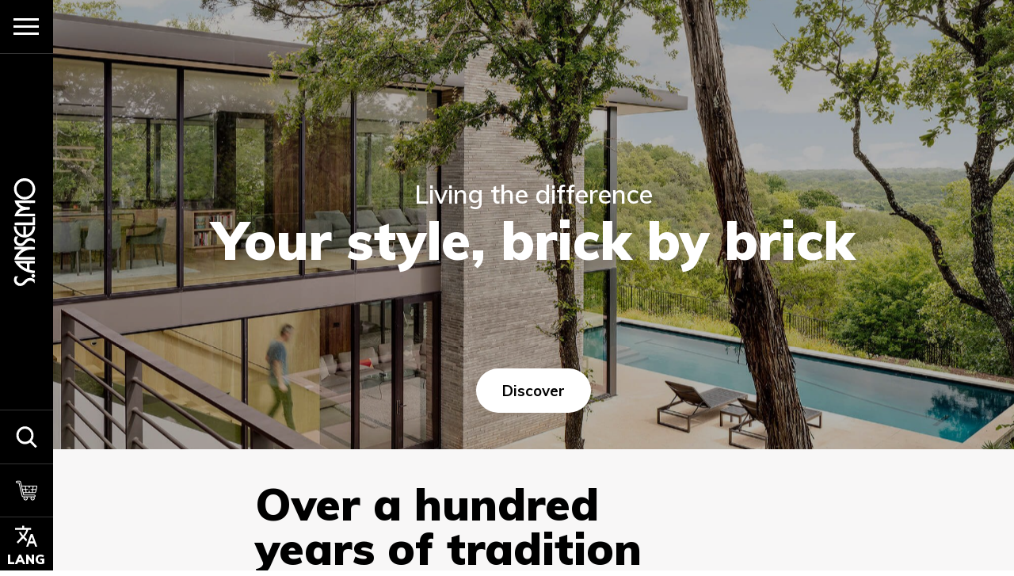

--- FILE ---
content_type: text/html; charset=UTF-8
request_url: https://www.santanselmo.com/
body_size: 17920
content:
<!doctype html>
<html data-n-head-ssr dir="ltr" lang="en" data-n-head="%7B%22dir%22:%7B%22ssr%22:%22ltr%22%7D,%22lang%22:%7B%22ssr%22:%22en%22%7D%7D">
  <head>
    <meta data-n-head="ssr" charset="utf-8"><meta data-n-head="ssr" name="viewport" content="width=device-width,initial-scale=1,viewport-fit=cover"><meta data-n-head="ssr" name="p:domain_verify" content="ddafc202b86844efb86ba86b07107298"><meta data-n-head="ssr" data-hid="i18n-og" property="og:locale" content="en"><meta data-n-head="ssr" data-hid="i18n-og-alt-it-IT" property="og:locale:alternate" content="it_IT"><meta data-n-head="ssr" data-hid="og:title" property="og:title" content="Facing bricks and clay building products | Fornace S.Anselmo"><meta data-n-head="ssr" data-hid="description" name="description" content="In the Italian market of clay facing bricks, S.Anselmo is the brand that can supply the biggest range of products."><meta data-n-head="ssr" data-hid="og:description" property="og:description" content="In the Italian market of clay facing bricks, S.Anselmo is the brand that can supply the biggest range of products."><meta data-n-head="ssr" data-hid="og:image" property="og:image" content="[object Object]?w=1080&q=90&fm=jpg"><title>Facing bricks and clay building products | Fornace S.Anselmo</title><link data-n-head="ssr" rel="icon" type="image/x-icon" href="/favicon-white.png" id="dark-scheme-icon"><link data-n-head="ssr" rel="icon" type="image/x-icon" href="/favicon.png" id="light-scheme-icon"><link data-n-head="ssr" href="https://fonts.googleapis.com/css2?family=Muli:ital,wght@0,200..900;1,200..900&display=swap" rel="stylesheet"><link data-n-head="ssr" data-hid="i18n-alt-it" rel="alternate" href="https://www.santanselmo.it/" hreflang="it"><link data-n-head="ssr" data-hid="i18n-alt-it-IT" rel="alternate" href="https://www.santanselmo.it/" hreflang="it-IT"><link data-n-head="ssr" data-hid="i18n-alt-en" rel="alternate" href="https://www.santanselmo.com/" hreflang="en"><link data-n-head="ssr" data-hid="i18n-xd" rel="alternate" href="https://www.santanselmo.com/" hreflang="x-default"><link data-n-head="ssr" data-hid="i18n-can" rel="canonical" href="https://www.santanselmo.com/"><script data-n-head="ssr" data-hid="gtm-script">window._gtm_init||(window._gtm_init=1,function(t,n,e,i,a,o){t[e]=1==t[e]||"yes"==n[e]||1==n[e]||1==n.msDoNotTrack||t[a]&&t[a][o]&&t[a][o]()?1:0}(window,navigator,"doNotTrack",0,"external","msTrackingProtectionEnabled"),function(t,n,e,i,a){t[a]={},t._gtm_inject=function(o){if(!t.doNotTrack&&!t[a][o]){t[a][o]=1,t[i]=t[i]||[],t[i].push({"gtm.start":(new Date).getTime(),event:"gtm.js"});var s=n.getElementsByTagName(e)[0],c=n.createElement(e);c.async=!0,c.src="https://analytics.santanselmo.it/gtm.js?id="+o,s.parentNode.insertBefore(c,s)}},t._gtm_inject("GTM-W4VHLQN")}(window,document,"script","dataLayer","_gtm_ids"))</script><link rel="preload" href="/_nuxt/c3474f6.js" as="script"><link rel="preload" href="/_nuxt/5cca1a3.js" as="script"><link rel="preload" href="/_nuxt/3e1ee17.js" as="script"><link rel="preload" href="/_nuxt/f020d9f.js" as="script"><link rel="preload" href="/_nuxt/254db2c.js" as="script"><style data-vue-ssr-id="76bda88a:0 2d9b3f00:0 3fb485e8:0 34f3d80c:0 5bd40340:0 6a58631b:0 7bfd4063:0 efdd6de2:0 47d8d28e:0 422924e0:0 fc9bc96e:0 dd0dafe0:0 fa557968:0 3fe28845:0 88535e32:0 7ac05967:0 76b7c60a:0 5e05c124:0 37656f1d:0 1823650a:0 e159d37c:0">.title,.title--l,.title--m,.title--s,.title--xl,.title--xxl{display:block;font-family:Muli,sans-serif;margin:0}.title--xxl{font-size:calc(7.38462px + 4.61538vw);font-variation-settings:"wght" 900;line-height:1.16}@media (max-width:360px){.title--xxl{font-size:24px}}@media (min-width:1920px){.title--xxl{font-size:96px}}.title--xl{font-size:calc(8.61538px + 3.71795vw);font-variation-settings:"wght" 900;line-height:1}@media (max-width:360px){.title--xl{font-size:22px}}@media (min-width:1920px){.title--xl{font-size:80px}}.title--l{font-size:calc(8.30769px + 2.69231vw);font-variation-settings:"wght" 900;line-height:1}@media (max-width:360px){.title--l{font-size:18px}}@media (min-width:1920px){.title--l{font-size:60px}}.title--m{font-size:calc(16.61538px + 1.21795vw);font-variation-settings:"wght" 600;line-height:1.25}@media (max-width:360px){.title--m{font-size:21px}}@media (min-width:1920px){.title--m{font-size:40px}}.title--s{font-size:calc(13.23077px + .76923vw);font-variation-settings:"wght" 900;line-height:1.25}@media (max-width:360px){.title--s{font-size:16px}}@media (min-width:1920px){.title--s{font-size:28px}}@media (max-width:1024px){.title--s{font-size:20px}}.title a,.title--l a,.title--m a,.title--s a,.title--xl a,.title--xxl a{color:inherit}p{color:#6a6a6a;font-family:Muli,sans-serif;font-size:calc(14.15385px + .51282vw);font-variation-settings:"wght" 800;line-height:1.31;margin:0;max-width:1366px;text-align:left}@media (max-width:360px){p{font-size:16px}}@media (min-width:1920px){p{font-size:24px}}p.big{font-size:calc(13.23077px + .76923vw);line-height:1.35}@media (max-width:360px){p.big{font-size:16px}}@media (min-width:1920px){p.big{font-size:28px}}p b,p strong{color:#000}.caption,.caption p{font-family:Muli,sans-serif;font-size:calc(14.84615px + .32051vw);font-variation-settings:"wght" 700;line-height:1.2}@media (max-width:360px){.caption,.caption p{font-size:16px}}@media (min-width:1920px){.caption,.caption p{font-size:21px}}.caption{color:#000}.text--white,.text--white *{color:#fff}.text--gray,.text--gray *{color:#6a6a6a}.text--black,.text--black *,.text--gray * strong,.text--gray strong{color:#000}.text--center{text-align:center}::-moz-selection{background-color:#343434;color:#fff}::selection{background-color:#343434;color:#fff}h1,h2,h3,h4,h5{margin:0}.uppercase{text-transform:uppercase}.container,.container--big,.container--full,.container--medium,.container--small{align-items:flex-start;display:flex;flex-direction:column;margin:0 auto;position:relative}.container--full{width:100%}.container--big{width:80vw}@media (max-width:768px){.container--big{width:calc(100vw - 30px)}}.container--medium{width:72vw}@media (max-width:768px){.container--medium{width:calc(100vw - 30px)}}.container--small{width:55vw}@media (max-width:768px){.container--small{width:calc(100vw - 30px)}}.container--center{align-items:center}.container--row{flex-direction:row}.spacing,.spacing--l,.spacing--m,.spacing--s,.spacing--xs{display:block;position:relative}.spacing--l{height:calc(88.46154px + 3.20513vw)}@media (max-width:360px){.spacing--l{height:100px}}@media (min-width:1920px){.spacing--l{height:150px}}@media (max-width:768px){.spacing--l{height:88px}}.spacing--m{height:calc(63.07692px + 1.92308vw)}@media (max-width:360px){.spacing--m{height:70px}}@media (min-width:1920px){.spacing--m{height:100px}}@media (max-width:768px){.spacing--m{height:55px}}.spacing--s{height:calc(25.38462px + 1.28205vw)}@media (max-width:360px){.spacing--s{height:30px}}@media (min-width:1920px){.spacing--s{height:50px}}@media (max-width:768px){.spacing--s{height:25px}}.spacing--xs{height:calc(9.23077px + .76923vw)}@media (max-width:360px){.spacing--xs{height:12px}}@media (min-width:1920px){.spacing--xs{height:24px}}@media (max-width:768px){.spacing--xs{height:25px}}.w-100{width:100%}.w-50{width:50%}.hide--768{display:inherit}@media (max-width:768px){.hide--768{display:none!important}}.hide--1024{display:inherit}@media (max-width:768px){.hide--1024{display:none!important}}.hide--min-768{display:none!important}@media (max-width:768px){.hide--min-768{display:inherit!important}}.two-cols-layout{display:grid;grid-template-columns:repeat(2,1fr);grid-column-gap:calc(4.15385px + 5.51282vw);align-items:center}@media (max-width:360px){.two-cols-layout{grid-column-gap:24px}}@media (min-width:1920px){.two-cols-layout{grid-column-gap:110px}}.two-cols-layout .container--big,.two-cols-layout .container--medium,.two-cols-layout .container--small{width:100%}@media (max-width:768px){.two-cols-layout{grid-template-columns:1fr;grid-column-gap:0;grid-row-gap:32px}}.btn,.btn--backarrow,.btn--backarrow--black,.btn--backarrow--outline--black,.btn--backarrow--outline--white,.btn--black,.btn--extrasmall,.btn--extrasmall--backarrow,.btn--outline,.btn--outline--white,.btn--small,.btn--small--backarrow,.btn--white{backface-visibility:hidden;border:none;border-radius:45px;cursor:pointer;display:inline-block;font-family:Muli,sans-serif;font-size:calc(12.15385px + .51282vw);font-variation-settings:"wght" 700;line-height:1;outline:0;padding:calc(9.23077px + .76923vw) calc(3.69231px + 2.30769vw);position:relative;-webkit-text-decoration:none;text-decoration:none;transform:perspective(1px) translateZ(0);transform-style:preserve-3d;transition:background-color .3s ease-out,color .3s ease-out,transform .3s cubic-bezier(.68,-.55,.265,1.55);will-change:transform}@media (max-width:360px){.btn,.btn--backarrow,.btn--backarrow--black,.btn--backarrow--outline--black,.btn--backarrow--outline--white,.btn--black,.btn--extrasmall,.btn--extrasmall--backarrow,.btn--outline,.btn--outline--white,.btn--small,.btn--small--backarrow,.btn--white{padding-top:12px}}@media (min-width:1920px){.btn,.btn--backarrow,.btn--backarrow--black,.btn--backarrow--outline--black,.btn--backarrow--outline--white,.btn--black,.btn--extrasmall,.btn--extrasmall--backarrow,.btn--outline,.btn--outline--white,.btn--small,.btn--small--backarrow,.btn--white{padding-top:24px}}@media (max-width:360px){.btn,.btn--backarrow,.btn--backarrow--black,.btn--backarrow--outline--black,.btn--backarrow--outline--white,.btn--black,.btn--extrasmall,.btn--extrasmall--backarrow,.btn--outline,.btn--outline--white,.btn--small,.btn--small--backarrow,.btn--white{padding-right:12px}}@media (min-width:1920px){.btn,.btn--backarrow,.btn--backarrow--black,.btn--backarrow--outline--black,.btn--backarrow--outline--white,.btn--black,.btn--extrasmall,.btn--extrasmall--backarrow,.btn--outline,.btn--outline--white,.btn--small,.btn--small--backarrow,.btn--white{padding-right:48px}}@media (max-width:360px){.btn,.btn--backarrow,.btn--backarrow--black,.btn--backarrow--outline--black,.btn--backarrow--outline--white,.btn--black,.btn--extrasmall,.btn--extrasmall--backarrow,.btn--outline,.btn--outline--white,.btn--small,.btn--small--backarrow,.btn--white{padding-bottom:12px}}@media (min-width:1920px){.btn,.btn--backarrow,.btn--backarrow--black,.btn--backarrow--outline--black,.btn--backarrow--outline--white,.btn--black,.btn--extrasmall,.btn--extrasmall--backarrow,.btn--outline,.btn--outline--white,.btn--small,.btn--small--backarrow,.btn--white{padding-bottom:24px}}@media (max-width:360px){.btn,.btn--backarrow,.btn--backarrow--black,.btn--backarrow--outline--black,.btn--backarrow--outline--white,.btn--black,.btn--extrasmall,.btn--extrasmall--backarrow,.btn--outline,.btn--outline--white,.btn--small,.btn--small--backarrow,.btn--white{padding-left:12px}}@media (min-width:1920px){.btn,.btn--backarrow,.btn--backarrow--black,.btn--backarrow--outline--black,.btn--backarrow--outline--white,.btn--black,.btn--extrasmall,.btn--extrasmall--backarrow,.btn--outline,.btn--outline--white,.btn--small,.btn--small--backarrow,.btn--white{padding-left:48px}}@media (max-width:360px){.btn,.btn--backarrow,.btn--backarrow--black,.btn--backarrow--outline--black,.btn--backarrow--outline--white,.btn--black,.btn--extrasmall,.btn--extrasmall--backarrow,.btn--outline,.btn--outline--white,.btn--small,.btn--small--backarrow,.btn--white{font-size:14px}}@media (min-width:1920px){.btn,.btn--backarrow,.btn--backarrow--black,.btn--backarrow--outline--black,.btn--backarrow--outline--white,.btn--black,.btn--extrasmall,.btn--extrasmall--backarrow,.btn--outline,.btn--outline--white,.btn--small,.btn--small--backarrow,.btn--white{font-size:22px}}.btn .with-icon,.btn--backarrow .with-icon,.btn--backarrow--black .with-icon,.btn--backarrow--outline--black .with-icon,.btn--backarrow--outline--white .with-icon,.btn--black .with-icon,.btn--extrasmall .with-icon,.btn--extrasmall--backarrow .with-icon,.btn--outline .with-icon,.btn--outline--white .with-icon,.btn--small .with-icon,.btn--small--backarrow .with-icon,.btn--white .with-icon{align-items:center;display:flex}.btn .with-icon .spinner,.btn--backarrow .with-icon .spinner,.btn--backarrow--black .with-icon .spinner,.btn--backarrow--outline--black .with-icon .spinner,.btn--backarrow--outline--white .with-icon .spinner,.btn--black .with-icon .spinner,.btn--extrasmall .with-icon .spinner,.btn--extrasmall--backarrow .with-icon .spinner,.btn--outline .with-icon .spinner,.btn--outline--white .with-icon .spinner,.btn--small .with-icon .spinner,.btn--small--backarrow .with-icon .spinner,.btn--white .with-icon .spinner{height:1.25rem;margin-right:.5rem;width:1.25rem}.btn--backarrow,.btn--backarrow--black,.btn--backarrow--outline--black,.btn--backarrow--outline--white,.btn--extrasmall,.btn--extrasmall--backarrow,.btn--outline,.btn--outline--white,.btn--small,.btn--small--backarrow{background:0 0;border:3px solid #000;color:#000}@media (hover:hover) and (pointer:fine){.btn--backarrow--black:hover,.btn--backarrow--outline--black:hover,.btn--backarrow--outline--white:hover,.btn--backarrow:hover,.btn--extrasmall--backarrow:hover,.btn--extrasmall:hover,.btn--outline--white:hover,.btn--outline:hover,.btn--small--backarrow:hover,.btn--small:hover{background-color:#000;color:#fff}}.btn--backarrow--outline--white,.btn--outline--white{border:3px solid #fff;color:#fff}.btn--backarrow--black,.btn--black{background:#000;color:#fff}.btn--backarrow--black .spinner .path,.btn--black .spinner .path{stroke:#fff}@media (hover:hover) and (pointer:fine){.btn--backarrow--black:hover,.btn--black:hover{background-color:#343434}}.btn--white{background:#fff;color:#000}.btn--white .spinner .path{stroke:#000}@media (hover:hover) and (pointer:fine){.btn--white:hover{background-color:#000;color:#fff}}.btn--backarrow,.btn--backarrow--black,.btn--backarrow--outline--black,.btn--backarrow--outline--white,.btn--extrasmall--backarrow,.btn--small--backarrow{align-items:center;display:flex;font-size:calc(10.61538px + .38462vw)}@media (max-width:360px){.btn--backarrow,.btn--backarrow--black,.btn--backarrow--outline--black,.btn--backarrow--outline--white,.btn--extrasmall--backarrow,.btn--small--backarrow{font-size:12px}}@media (min-width:1920px){.btn--backarrow,.btn--backarrow--black,.btn--backarrow--outline--black,.btn--backarrow--outline--white,.btn--extrasmall--backarrow,.btn--small--backarrow{font-size:18px}}.btn--backarrow--black:before,.btn--backarrow--outline--black:before,.btn--backarrow--outline--white:before,.btn--backarrow:before,.btn--extrasmall--backarrow:before,.btn--small--backarrow:before{border-bottom:3px solid;border-left:3px solid;content:"";height:6px;margin-right:calc(7.07692px + .25641vw);position:relative;transform:rotate(45deg);width:6px}@media (max-width:360px){.btn--backarrow--black:before,.btn--backarrow--outline--black:before,.btn--backarrow--outline--white:before,.btn--backarrow:before,.btn--extrasmall--backarrow:before,.btn--small--backarrow:before{margin-right:8px}}@media (min-width:1920px){.btn--backarrow--black:before,.btn--backarrow--outline--black:before,.btn--backarrow--outline--white:before,.btn--backarrow:before,.btn--extrasmall--backarrow:before,.btn--small--backarrow:before{margin-right:12px}}@media (max-width:768px){.btn--backarrow--black:before,.btn--backarrow--outline--black:before,.btn--backarrow--outline--white:before,.btn--backarrow:before,.btn--extrasmall--backarrow:before,.btn--small--backarrow:before{border-bottom:2px solid;border-left:2px solid}}.btn--backarrow--outline--black{background:0 0;border:3px solid #000;color:#000}@media (max-width:768px){.btn--backarrow--outline--black{border:2px solid #000}}.btn--backarrow--outline--white{background:0 0;border:3px solid #fff;color:#fff}@media (max-width:768px){.btn--backarrow--outline--white{border:2px solid #fff}}.btn--backarrow--black{border-color:#fff}.btn--backarrow,.btn--backarrow--black,.btn--backarrow--outline--black,.btn--backarrow--outline--white,.btn--extrasmall--backarrow,.btn--small,.btn--small--backarrow{font-size:calc(12.61538px + .38462vw);padding:calc(8.61538px + .38462vw) calc(22.15385px + .51282vw)}@media (max-width:360px){.btn--backarrow,.btn--backarrow--black,.btn--backarrow--outline--black,.btn--backarrow--outline--white,.btn--extrasmall--backarrow,.btn--small,.btn--small--backarrow{font-size:14px}}@media (min-width:1920px){.btn--backarrow,.btn--backarrow--black,.btn--backarrow--outline--black,.btn--backarrow--outline--white,.btn--extrasmall--backarrow,.btn--small,.btn--small--backarrow{font-size:20px}}@media (max-width:360px){.btn--backarrow,.btn--backarrow--black,.btn--backarrow--outline--black,.btn--backarrow--outline--white,.btn--extrasmall--backarrow,.btn--small,.btn--small--backarrow{padding-top:10px}}@media (min-width:1920px){.btn--backarrow,.btn--backarrow--black,.btn--backarrow--outline--black,.btn--backarrow--outline--white,.btn--extrasmall--backarrow,.btn--small,.btn--small--backarrow{padding-top:16px}}@media (max-width:360px){.btn--backarrow,.btn--backarrow--black,.btn--backarrow--outline--black,.btn--backarrow--outline--white,.btn--extrasmall--backarrow,.btn--small,.btn--small--backarrow{padding-right:24px}}@media (min-width:1920px){.btn--backarrow,.btn--backarrow--black,.btn--backarrow--outline--black,.btn--backarrow--outline--white,.btn--extrasmall--backarrow,.btn--small,.btn--small--backarrow{padding-right:32px}}@media (max-width:360px){.btn--backarrow,.btn--backarrow--black,.btn--backarrow--outline--black,.btn--backarrow--outline--white,.btn--extrasmall--backarrow,.btn--small,.btn--small--backarrow{padding-bottom:10px}}@media (min-width:1920px){.btn--backarrow,.btn--backarrow--black,.btn--backarrow--outline--black,.btn--backarrow--outline--white,.btn--extrasmall--backarrow,.btn--small,.btn--small--backarrow{padding-bottom:16px}}@media (max-width:360px){.btn--backarrow,.btn--backarrow--black,.btn--backarrow--outline--black,.btn--backarrow--outline--white,.btn--extrasmall--backarrow,.btn--small,.btn--small--backarrow{padding-left:24px}}@media (min-width:1920px){.btn--backarrow,.btn--backarrow--black,.btn--backarrow--outline--black,.btn--backarrow--outline--white,.btn--extrasmall--backarrow,.btn--small,.btn--small--backarrow{padding-left:32px}}.btn--extrasmall{font-size:calc(9.07692px + .25641vw);padding:calc(6.61538px + .38462vw) calc(17.53846px + .12821vw)}@media (max-width:360px){.btn--extrasmall{font-size:10px}}@media (min-width:1920px){.btn--extrasmall{font-size:14px}}@media (max-width:360px){.btn--extrasmall{padding-top:8px}}@media (min-width:1920px){.btn--extrasmall{padding-top:14px}}@media (max-width:360px){.btn--extrasmall{padding-right:18px}}@media (min-width:1920px){.btn--extrasmall{padding-right:20px}}@media (max-width:360px){.btn--extrasmall{padding-bottom:8px}}@media (min-width:1920px){.btn--extrasmall{padding-bottom:14px}}@media (max-width:360px){.btn--extrasmall{padding-left:18px}}@media (min-width:1920px){.btn--extrasmall{padding-left:20px}}@media (hover:hover) and (pointer:fine){.btn--backarrow--black:hover,.btn--backarrow--outline--black:hover,.btn--backarrow--outline--white:hover,.btn--backarrow:hover,.btn--black:hover,.btn--extrasmall--backarrow:hover,.btn--extrasmall:hover,.btn--outline--white:hover,.btn--outline:hover,.btn--small--backarrow:hover,.btn--small:hover,.btn--white:hover,.btn:hover{transform:perspective(1px) translateZ(0) scale(1.05)}}.btn--round,.btn--round--small{align-items:center;background-color:#fff;border:none;border-radius:50%;box-shadow:-2px 4px 15px rgba(0,0,0,.11);cursor:pointer;display:flex;flex-direction:column;height:calc(9.07692px + 5.25641vw);justify-content:center;margin:calc(3.92308px + .57692vw);outline:0;transition:background-color .3s ease-out,transform .3s cubic-bezier(.68,-.55,.265,1.55);width:calc(9.07692px + 5.25641vw)}@media (max-width:360px){.btn--round,.btn--round--small{width:28px}}@media (min-width:1920px){.btn--round,.btn--round--small{width:110px}}@media (max-width:360px){.btn--round,.btn--round--small{height:28px}}@media (min-width:1920px){.btn--round,.btn--round--small{height:110px}}@media (max-width:360px){.btn--round,.btn--round--small{margin:6px}}@media (min-width:1920px){.btn--round,.btn--round--small{margin:15px}}.btn--round svg,.btn--round--small svg{width:25%;stroke:#000;transition:stroke .3s ease-out}@media (max-width:768px){.btn--round svg,.btn--round--small svg{width:36%}}@media (hover:hover) and (pointer:fine){.btn--round--small:hover,.btn--round:hover{background-color:#000;transform:scale(1.05)}.btn--round--small:hover svg,.btn--round:hover svg{stroke:#fff}}.btn--round.inactive,.inactive.btn--round--small{background:hsla(0,0%,100%,.3);pointer-events:none}.btn--round.inactive svg,.inactive.btn--round--small svg{stroke:rgba(0,0,0,.3)}.btn--round.no-stroke svg,.no-stroke.btn--round--small svg{stroke:none}@media (hover:hover) and (pointer:fine){.btn--round.no-stroke:hover svg>*,.no-stroke.btn--round--small:hover svg>*{fill:#fff}}.btn--round--small{height:calc(17.07692px + 1.92308vw);width:calc(17.07692px + 1.92308vw)}@media (max-width:360px){.btn--round--small{width:24px}}@media (min-width:1920px){.btn--round--small{width:54px}}@media (max-width:360px){.btn--round--small{height:24px}}@media (min-width:1920px){.btn--round--small{height:54px}}.btn--round--small svg{transform:scale(.5)}@media (max-width:1024px){.btn--round,.btn--round--small{height:60px;margin:8px;width:60px}.btn--round svg,.btn--round--small svg{transform:scale(.7)}.btn,.btn--backarrow,.btn--backarrow--black,.btn--backarrow--outline--black,.btn--backarrow--outline--white,.btn--black,.btn--extrasmall,.btn--extrasmall--backarrow,.btn--outline,.btn--outline--white,.btn--small,.btn--small--backarrow,.btn--white{font-size:16px;padding:18px 42px}}html{overflow:hidden}@media (hover:none) and (pointer:coarse) and (max-width:768px){html{overflow:auto}}html.has-scroll-smooth{overflow:hidden}html.has-scroll-dragging{-webkit-user-select:none;-moz-user-select:none;user-select:none}.has-scroll-smooth body{overflow:hidden}.has-scroll-smooth [data-scroll-container]{min-height:100vh}[data-scroll-direction=horizontal] [data-scroll-container]{display:inline-block;height:100vh;white-space:nowrap}[data-scroll-direction=horizontal] [data-scroll-section]{display:inline-block;height:100%;vertical-align:top;white-space:nowrap}.c-scrollbar{height:100%;opacity:0;position:absolute;right:0;top:0;transform-origin:center right;transition:transform .3s,opacity .3s;width:11px}.c-scrollbar:hover{transform:scaleX(1.45)}.c-scrollbar:hover,.has-scroll-dragging .c-scrollbar,.has-scroll-scrolling .c-scrollbar{opacity:1}[data-scroll-direction=horizontal] .c-scrollbar{bottom:0;height:10px;top:auto;transform:scaleY(1);width:100%}[data-scroll-direction=horizontal] .c-scrollbar:hover{transform:scaleY(1.3)}.c-scrollbar_thumb{background-color:#000;border-radius:10px;cursor:grab;margin:2px;opacity:.5;position:absolute;right:0;top:0;width:7px}.has-scroll-dragging .c-scrollbar_thumb{cursor:grabbing}[data-scroll-direction=horizontal] .c-scrollbar_thumb{bottom:0;right:auto}@media (min-width:1024px){[data-scroll-call=fade-up]{opacity:0;position:relative;transform:translateY(40px)}[data-scroll-call=reveal].reveal-container{clip-path:inset(100% 0 0 0);opacity:0;overflow:hidden}}:root{--btn-bg:#000;--btn-pad:8px 33px;--btn-bor-rad:45px;--font-title:16px;--font-p:12px}#CybotCookiebotDialogHeader,html:not([lang=it-IT]) #CybotCookiebotDialog>div:first-child{display:none!important}.CybotCookiebotDialog button{background:#000!important;background:var(--btn-bg)!important;border:none!important}.CybotCookiebotDialog button,.CybotCookiebotDialogBodyButton{border-radius:45px!important;border-radius:var(--btn-bor-rad)!important;padding:8px 33px!important;padding:var(--btn-pad)!important}@media screen and (min-width:1280px){#CybotCookiebotDialog{left:85%!important;top:97%!important}#CybotCookiebotDialog[data-template=overlay],#CybotCookiebotDialog[data-template=popup]{left:55%!important;max-height:60vh!important;top:67%!important}#CybotCookiebotDialog.CybotEdge{max-height:50vh!important;max-width:25vw!important;min-width:25vw!important;padding:16px!important}#CybotCookiebotDialog.CybotEdge .CybotCookiebotDialogContentWrapper{flex-direction:column!important}#CybotCookiebotDialog *,#CybotCookiebotDialogBodyUnderlay *{font-size:12px!important;font-size:var(--font-p)!important}#CybotCookiebotDialog.CybotEdge #CybotCookiebotDialogTabContent{margin-left:0!important}#CybotCookiebotDialogBodyButtonsWrapper{flex-direction:column!important}#CybotCookiebotDialog[data-template=overlay] #CybotCookiebotDialogBodyButtonsWrapper,#CybotCookiebotDialog[data-template=popup] #CybotCookiebotDialogBodyButtonsWrapper{flex-direction:row!important}.CybotCookiebotDialogBodyButton{height:100%!important}.CybotCookiebotDialogBodyButton:focus{outline:0!important}#CybotCookiebotDialogBodyContent{overflow:auto!important;padding:0!important}.CybotCookiebotScrollContainer{overflow:auto!important}.CybotCookiebotDialogBodyBottomWrapper{margin-top:0!important}#CybotCookiebotDialogFooter{align-self:center!important;margin-top:25px!important}#CybotCookiebotDialog[data-template=overlay] #CybotCookiebotDialogFooter,#CybotCookiebotDialog[data-template=popup] #CybotCookiebotDialogFooter{margin-top:15px!important}.CybotCookiebotFader.active{opacity:0!important}#CybotCookiebotDialog.CybotEdge .CybotCookiebotDialogBodyBottomWrapper,#CybotCookiebotDialog[data-template=overlay] #CybotCookiebotDialogBodyButtonAccept,#CybotCookiebotDialog[data-template=popup] #CybotCookiebotDialogBodyButtonAccept{margin-top:0!important}#CybotCookiebotDialog.CybotEdge #CybotCookiebotDialogBodyEdgeMoreDetails a:after{color:#000!important;color:var(--btn-bg)!important;height:.463em!important;margin-left:.5em!important;width:.463em!important}#CybotCookiebotDialog h2{font-size:16px!important;font-size:var(--font-title)!important;text-align:left!important}}#CookiebotWidget{left:auto!important;right:10px;width:-moz-fit-content;width:fit-content}@media screen and (max-width:1024px){#CookiebotWidget{bottom:80px}}@media screen and (max-width:600px){#CookiebotWidget:not(.CookiebotWidget-inactive){bottom:85px!important;z-index:9999!important}}body{height:101vh;margin:0;overflow-y:hidden}html{scroll-behavior:smooth}:root{--navbar-width:5.2vw;--navbar-height:74px;--full-height:calc(var(--vh, 1vh)*100 - var(--navbar-height))}@media (max-width:1200px){:root{--navbar-width:7.8vw}}@page{size:A4;margin:0}@media print{body,html{height:auto;overflow-x:hidden;overflow-y:auto}body>*,html>*{-webkit-print-color-adjust:exact}.logo-bar{display:flex!important}.main-container{background-color:#fff!important;bottom:auto!important;box-shadow:none!important;height:auto!important;margin:0 auto!important;position:relative!important;scroll-behavior:smooth;top:0!important;width:192mm!important}.footer-container,.menu,.navbar,.related-products-cases,.search,a,button{display:none!important}p{max-width:160mm}.hero{max-height:100mm!important}.case-gallery{display:none}.flickity-viewport{height:auto!important;position:relative!important}.flickity-viewport .flickity-slider{display:flex;flex-wrap:wrap;position:relative!important;width:100%}.flickity-viewport .flickity-slider .carousel-cell{height:auto!important;left:0!important;margin:0!important;padding-left:0!important;padding:10mm;position:relative!important;width:40%!important}.flickity-viewport .flickity-slider .carousel-cell .carousel_image{display:inline-block;height:auto!important;width:100%}.flickity-viewport .flickity-slider .carousel-cell .carousel_image img{height:auto!important;transform:none!important;width:100%!important}}a{color:inherit;-webkit-text-decoration:none;text-decoration:none}p a{color:#000;transition:opacity .2s ease}p a:hover{opacity:.6}.form-error{animation:error .5s ease-in-out both;color:#d30f16;font-family:Muli,sans-serif;font-size:.875rem;margin:-.25rem 0 .75rem;position:relative}@keyframes error{0%{transform:translateX(0)}15%{transform:translateX(.375rem)}30%{transform:translateX(-.375rem)}45%{transform:translateX(.375rem)}60%{transform:translateX(-.375rem)}75%{transform:translateX(.375rem)}90%{transform:translateX(-.375rem)}to{transform:translateX(0)}}.nuxt-progress{background-color:#fff;height:2px;left:0;opacity:1;position:fixed;right:0;top:0;transition:width .1s,opacity .4s;width:0;z-index:999999}.nuxt-progress.nuxt-progress-notransition{transition:none}.nuxt-progress-failed{background-color:red}.page-enter-active[data-v-f8e0900a]:not(.menu-open),.page-leave-active[data-v-f8e0900a]:not(.menu-open){transform-origin:center!important;transition:transform .92s cubic-bezier(.87,0,.13,1)}.page-enter-active.from-menu[data-v-f8e0900a],.page-leave-active.from-menu[data-v-f8e0900a]{transform-origin:right!important}.page-enter-active[data-v-f8e0900a] .scroller,.page-leave-active[data-v-f8e0900a] .scroller{transition:transform .6s cubic-bezier(.87,0,.13,1),opacity .6s cubic-bezier(.87,0,.13,1)}.page-enter[data-v-f8e0900a]:not(.menu-open),.page-leave-active[data-v-f8e0900a]:not(.menu-open){overflow:hidden;transform:perspective(1200px) translateZ(0) scale(.8)!important;transform-origin:center!important;transition:transform 1s cubic-bezier(.87,0,.13,1),opacity 1s cubic-bezier(.87,0,.13,1)}.page-enter.from-menu[data-v-f8e0900a],.page-leave-active.from-menu[data-v-f8e0900a]{transform:perspective(1200px) rotateY(-20deg) translateZ(0)!important;transform-origin:right!important}.page-enter[data-v-f8e0900a] .scroller,.page-leave-active[data-v-f8e0900a] .scroller{opacity:0;transform:translateY(80px)}.main-container[data-v-f8e0900a]{backface-visibility:hidden;background-color:#f8f7f7;box-shadow:-30px 28px 40px rgba(0,0,0,.25);height:100%;left:var(--navbar-width);position:fixed;top:0;transform:perspective(1200px) translateZ(0);transform-origin:right;transition:transform 1.2s cubic-bezier(.16,1,.3,1),height 0s linear 1.2s;width:calc(100% - var(--navbar-width));z-index:9999}.main-container.menu-open[data-v-f8e0900a]{cursor:pointer;height:100vh;overflow-y:hidden;transform:perspective(1200px) rotateY(-25deg) translateZ(0);transition:transform 1.2s cubic-bezier(.16,1,.3,1),filter .4s cubic-bezier(.16,1,.3,1)}@media (max-width:1024px){.main-container.menu-open[data-v-f8e0900a]{transform:perspective(1200px) rotateY(-60deg) translateX(50%)}}@media (hover:hover) and (pointer:fine){.main-container.menu-open[data-v-f8e0900a]:hover{filter:brightness(1.2)}}.main-container.search-open[data-v-f8e0900a]{overflow:hidden;pointer-events:none}@media (max-width:1024px){.main-container[data-v-f8e0900a]{bottom:var(--navbar-height);height:var(--full-height);left:0;overflow-x:hidden;overflow-y:auto;top:inherit;width:100vw}.main-container[data-v-f8e0900a]>div:first-child{height:var(--full-height);max-height:100%}}.test[data-v-f8e0900a]{background-color:red;height:80px;left:20px;position:fixed;top:20px;width:80px;z-index:999999}html[data-v-f8e0900a]{font-family:Muli,sans-serif;font-size:16px;word-spacing:1px;-ms-text-size-adjust:100%;-webkit-text-size-adjust:100%;-moz-osx-font-smoothing:grayscale;-webkit-font-smoothing:antialiased;box-sizing:border-box}.navbar[data-v-71a17ad6]{align-items:center;background-color:#000;display:flex;flex-direction:column;height:100vh;justify-content:space-between;left:0;position:fixed;top:0;width:var(--navbar-width);z-index:999999}.navbar__bottom[data-v-71a17ad6]{display:block;position:relative;width:100%}.navbar__button--cart[data-v-71a17ad6],.navbar__button--email[data-v-71a17ad6],.navbar__button--lang[data-v-71a17ad6],.navbar__button--menu[data-v-71a17ad6],.navbar__button--search[data-v-71a17ad6],.navbar__button[data-v-71a17ad6]{align-items:center;background:linear-gradient(90deg,#000 0,#000 49.999%,#202020 50%,#202020);background-position:0 0;background-size:200%;border-top:1px solid #343434;cursor:pointer;display:flex;flex-direction:column;height:var(--navbar-width);justify-content:center;position:relative;transition:background-position .3s ease-out;width:100%}.navbar__button.open[data-v-71a17ad6],.open.navbar__button--cart[data-v-71a17ad6],.open.navbar__button--email[data-v-71a17ad6],.open.navbar__button--lang[data-v-71a17ad6],.open.navbar__button--menu[data-v-71a17ad6],.open.navbar__button--search[data-v-71a17ad6]{background-position:100% 0}.navbar__button img[data-v-71a17ad6],.navbar__button--cart img[data-v-71a17ad6],.navbar__button--email img[data-v-71a17ad6],.navbar__button--lang img[data-v-71a17ad6],.navbar__button--menu img[data-v-71a17ad6],.navbar__button--search img[data-v-71a17ad6]{height:40%;width:auto}.navbar__button--email[data-v-71a17ad6]{display:none}.navbar__button--menu[data-v-71a17ad6]{border-bottom:1px solid #343434;border-top:none}.navbar__button--menu span[data-v-71a17ad6]{background:linear-gradient(90deg,hsla(0,0%,100%,0) 0,hsla(0,0%,100%,0) 49.999%,#fff 50%,#fff);background-position:100% 0;background-size:200%;display:block;height:3px;margin:3px 0;position:relative;width:32px}.navbar__button--menu span[data-v-71a17ad6]:first-child{transition:background-position .8s cubic-bezier(.87,0,.13,1) 0s,transform .3s cubic-bezier(.16,1,.3,1) 0s}.navbar__button--menu span[data-v-71a17ad6]:nth-child(2){transition:background-position .8s cubic-bezier(.87,0,.13,1) .05s,transform .3s cubic-bezier(.16,1,.3,1) 0s}.navbar__button--menu span[data-v-71a17ad6]:nth-child(3){transition:background-position .8s cubic-bezier(.87,0,.13,1) .1s,transform .3s cubic-bezier(.16,1,.3,1) 0s}.navbar__button--menu span[data-v-71a17ad6]:nth-child(4){transition:background-position .8s cubic-bezier(.87,0,.13,1) .15s,transform .3s cubic-bezier(.16,1,.3,1) 0s}.navbar__button--menu span[data-v-71a17ad6]:nth-child(2):before{background:linear-gradient(90deg,hsla(0,0%,100%,0) 0,hsla(0,0%,100%,0) 49.999%,#fff 50%,#fff);background-position:100% 0;background-size:200%;content:"";height:3px;left:0;position:absolute;top:0;transition:background-position .8s cubic-bezier(.87,0,.13,1),transform .3s cubic-bezier(.16,1,.3,1) 0s;width:100%}@media (hover:hover) and (pointer:fine){.navbar__button--menu:hover span[data-v-71a17ad6],.navbar__button--menu:hover span[data-v-71a17ad6]:nth-child(2):before{background-position:-100% 0}}.navbar__button--menu.open span[data-v-71a17ad6]:first-child,.navbar__button--menu.open span[data-v-71a17ad6]:nth-child(3){background-position:0 0}.navbar__button--menu.open span[data-v-71a17ad6]:nth-child(2){transform:rotate(-45deg);transition:background-position .8s cubic-bezier(.87,0,.13,1) .1s,transform .3s cubic-bezier(.16,1,.3,1) .8s}.navbar__button--menu.open span[data-v-71a17ad6]:nth-child(2):before{transform:rotate(90deg);transition:background-position .8s cubic-bezier(.87,0,.13,1),transform .3s cubic-bezier(.16,1,.3,1) .8s}.navbar__button--lang[data-v-71a17ad6]{color:#fff;font-family:Muli,sans-serif;font-size:calc(13.07692px + .25641vw);font-variation-settings:"wght" 900}@media (max-width:360px){.navbar__button--lang[data-v-71a17ad6]{font-size:14px}}@media (min-width:1920px){.navbar__button--lang[data-v-71a17ad6]{font-size:18px}}.navbar__button--lang span[data-v-71a17ad6]{align-items:center;display:flex;justify-content:center}.navbar__button--lang img[data-v-71a17ad6]{height:70%}.navbar__button--cart[data-v-71a17ad6]:hover,.navbar__button--email[data-v-71a17ad6]:hover,.navbar__button--lang[data-v-71a17ad6]:hover,.navbar__button--menu[data-v-71a17ad6]:hover,.navbar__button--search[data-v-71a17ad6]:hover,.navbar__button[data-v-71a17ad6]:hover{background-position:100% 0}.navbar__logo[data-v-71a17ad6]{transform:rotate(-90deg);width:18.88vh}@media (max-width:1024px){.navbar[data-v-71a17ad6]{bottom:0;display:grid;grid-template-columns:1fr 4fr;height:var(--navbar-height);top:inherit;width:100vw}.navbar__button--cart[data-v-71a17ad6],.navbar__button--email[data-v-71a17ad6],.navbar__button--lang[data-v-71a17ad6],.navbar__button--menu[data-v-71a17ad6],.navbar__button--search[data-v-71a17ad6],.navbar__button[data-v-71a17ad6]{align-items:center;display:flex;height:100%;justify-content:center;width:100%}.navbar__button img[data-v-71a17ad6],.navbar__button--cart img[data-v-71a17ad6],.navbar__button--email img[data-v-71a17ad6],.navbar__button--lang img[data-v-71a17ad6],.navbar__button--menu img[data-v-71a17ad6],.navbar__button--search img[data-v-71a17ad6]{height:auto;width:29px}.navbar__button--menu[data-v-71a17ad6]{order:1}.navbar__button--menu span[data-v-71a17ad6],.navbar__button--menu span[data-v-71a17ad6]:nth-child(2):before{height:2px}.navbar__button--cart[data-v-71a17ad6]{order:2}.navbar__button--search[data-v-71a17ad6]{order:3}.navbar__button--email[data-v-71a17ad6]{display:flex;order:4}.navbar__button--lang[data-v-71a17ad6]{font-size:10px;line-height:.5;order:5}.navbar__button--lang img[data-v-71a17ad6]{margin-bottom:4px;width:18px}.navbar__button--cart[data-v-71a17ad6]:after,.navbar__button--email[data-v-71a17ad6]:after,.navbar__button--lang[data-v-71a17ad6]:after,.navbar__button--menu[data-v-71a17ad6]:after,.navbar__button--search[data-v-71a17ad6]:after,.navbar__button[data-v-71a17ad6]:after{background-color:#fff;border-radius:2px;bottom:12px;content:"";height:4px;position:absolute;transform:scale(0);transition:transform .3s ease-out;width:4px}.navbar__button.open[data-v-71a17ad6]:after,.open.navbar__button--cart[data-v-71a17ad6]:after,.open.navbar__button--email[data-v-71a17ad6]:after,.open.navbar__button--lang[data-v-71a17ad6]:after,.open.navbar__button--menu[data-v-71a17ad6]:after,.open.navbar__button--search[data-v-71a17ad6]:after{transform:scale(1)}.navbar__bottom[data-v-71a17ad6]{display:grid;grid-template-columns:repeat(4,1fr);height:100%;order:2}.navbar__logo[data-v-71a17ad6]{display:none}}svg[data-v-e80859bc]{height:auto;max-width:100%;transition:opacity .3s ease-out}@media (hover:hover) and (pointer:fine){svg[data-v-e80859bc]:hover{opacity:.4}}svg.black path[data-v-e80859bc]{fill:#000}.menu[data-v-18602fc2]{background-color:#202020;box-sizing:border-box;height:100%;left:var(--navbar-width);padding:16vh 4vw;position:fixed;top:0;width:100%;z-index:9998}.menu ul[data-v-18602fc2]{display:flex;flex-direction:column;height:100%;justify-content:space-between}.menu ul li[data-v-18602fc2]{overflow:hidden;padding-right:20px;position:relative;transition:opacity .4s ease}.menu ul li a[data-v-18602fc2]{color:inherit;display:block;padding:10px 0;position:relative;-webkit-text-decoration:none;text-decoration:none;transform:perspective(1200px) rotateX(72deg) translateY(200%);transition:transform 1ms .6s}.menu ul.open li:first-child a[data-v-18602fc2]{transform:perspective(1200px) rotateX(0) translateY(0);transition:transform .8s cubic-bezier(.16,1,.3,1) 0s}.menu ul.open li:nth-child(2) a[data-v-18602fc2]{transform:perspective(1200px) rotateX(0) translateY(0);transition:transform .8s cubic-bezier(.16,1,.3,1) .06667s}.menu ul.open li:nth-child(3) a[data-v-18602fc2]{transform:perspective(1200px) rotateX(0) translateY(0);transition:transform .8s cubic-bezier(.16,1,.3,1) .13333s}.menu ul.open li:nth-child(4) a[data-v-18602fc2]{transform:perspective(1200px) rotateX(0) translateY(0);transition:transform .8s cubic-bezier(.16,1,.3,1) .2s}.menu ul.open li:nth-child(5) a[data-v-18602fc2]{transform:perspective(1200px) rotateX(0) translateY(0);transition:transform .8s cubic-bezier(.16,1,.3,1) .26667s}.menu ul.open li:nth-child(6) a[data-v-18602fc2]{transform:perspective(1200px) rotateX(0) translateY(0);transition:transform .8s cubic-bezier(.16,1,.3,1) .33333s}.menu ul.open li:nth-child(7) a[data-v-18602fc2]{transform:perspective(1200px) rotateX(0) translateY(0);transition:transform .8s cubic-bezier(.16,1,.3,1) .4s}.menu ul.open li:nth-child(8) a[data-v-18602fc2]{transform:perspective(1200px) rotateX(0) translateY(0);transition:transform .8s cubic-bezier(.16,1,.3,1) .46667s}@media (hover:hover) and (pointer:fine){.menu ul.open li[data-v-18602fc2]:hover{opacity:1}.menu ul:hover li[data-v-18602fc2]{opacity:.3}}@media (max-width:1024px){.menu[data-v-18602fc2]{bottom:var(--navbar-height);height:var(--full-height);left:0;padding:0;top:0}.menu ul[data-v-18602fc2]{height:calc(100% - 17.2vh);justify-content:center;margin:0;padding:8.6vh 14vw}.menu ul li[data-v-18602fc2]{margin:.25rem 0}}.languages[data-v-0f1d1835]{bottom:0;display:flex;left:var(--navbar-width);overflow:hidden;position:fixed;transition:width .3s ease;width:0;z-index:99999}.languages .lang[data-v-0f1d1835]{align-items:center;background:linear-gradient(90deg,#fff 0,#fff 49.999%,#e6e6e6 50%,#e6e6e6);background-position:0 0;background-size:200%;color:#000;display:flex;font-family:Muli,sans-serif;font-size:calc(11.46154px + .70513vw);font-variation-settings:"wght" 900;height:var(--navbar-width);justify-content:center;-webkit-text-decoration:none;text-decoration:none;transition:background-position .3s ease-out;width:var(--navbar-width)}@media (max-width:360px){.languages .lang[data-v-0f1d1835]{font-size:14px}}@media (min-width:1920px){.languages .lang[data-v-0f1d1835]{font-size:25px}}.languages .lang.active[data-v-0f1d1835]{background:linear-gradient(90deg,#343434 0,#343434 49.999%,#4e4e4e 50%,#4e4e4e);background-position:0 0;background-size:200%;color:#fff}@media (hover:hover) and (pointer:fine){.languages .lang[data-v-0f1d1835]:hover{background-position:-100% 0}}.languages.active[data-v-0f1d1835]{width:calc(var(--navbar-width)*2)}@media (max-width:1024px){.languages[data-v-0f1d1835]{bottom:var(--navbar-height);flex-direction:column;font-size:16px;height:0;left:inherit;right:0;transition:height .3s ease-out;width:20vw}.languages .lang[data-v-0f1d1835]{height:20vw;width:20vw}.languages.active[data-v-0f1d1835]{height:40vw;width:20vw}}.logo-bar[data-v-0a3995ec]{align-items:center;background-color:#fff;box-shadow:-2px 4px 15px rgba(0,0,0,.11);display:none;height:32px;justify-content:center;left:0;padding:12px 0;position:fixed;top:0;transition:top .3s ease-in;width:100vw;z-index:99999}@media (max-width:1024px){.logo-bar[data-v-0a3995ec]{display:flex}}.logo-bar svg[data-v-0a3995ec]{height:100%;width:auto}.logo-bar.hide[data-v-0a3995ec]{top:-56px;transition:top .1s ease-in}.search[data-v-4ad1e00e]{background-color:#f8f7f7;height:100vh;justify-content:center;left:0;opacity:0;overflow-y:hidden;pointer-events:none;position:fixed;transition:opacity .5s ease;width:100%;z-index:9997}.search.open[data-v-4ad1e00e]{opacity:1;pointer-events:auto}.search .container--small[data-v-4ad1e00e]{height:100%}.search__results-container[data-v-4ad1e00e]{height:72vh;overflow-y:scroll;padding-right:2rem;scrollbar-color:#e3e3e3;scrollbar-width:.575rem}.search__results-container[data-v-4ad1e00e]::-webkit-scrollbar{width:.575rem}.search__results-container[data-v-4ad1e00e]::-webkit-scrollbar-track{background-color:#fff;border-radius:10px}.search__results-container[data-v-4ad1e00e]::-webkit-scrollbar-thumb{background-color:#e3e3e3;border-radius:10px}[data-v-4ad1e00e] .search__instant{height:100%}[data-v-4ad1e00e] .search__box{background-color:#f8f7f7;padding-top:4vw;position:relative;top:calc(50% - 2vw);transform:translateY(-50%);transition:transform .4s ease,top .4s ease;width:100%;z-index:999}[data-v-4ad1e00e] .search__box .ais-Stats{opacity:0;padding-bottom:calc(8.76923px + .89744vw);padding-top:calc(8.76923px + .89744vw);text-align:center;transition:opacity .4s ease;width:100%}@media (max-width:360px){[data-v-4ad1e00e] .search__box .ais-Stats{padding-top:12px}}@media (min-width:1920px){[data-v-4ad1e00e] .search__box .ais-Stats{padding-top:26px}}@media (max-width:360px){[data-v-4ad1e00e] .search__box .ais-Stats{padding-bottom:12px}}@media (min-width:1920px){[data-v-4ad1e00e] .search__box .ais-Stats{padding-bottom:26px}}[data-v-4ad1e00e] .search__box .ais-Stats p{font-family:Muli,sans-serif;font-size:calc(13.92308px + .57692vw);font-variation-settings:"wght" 600}@media (max-width:360px){[data-v-4ad1e00e] .search__box .ais-Stats p{font-size:16px}}@media (min-width:1920px){[data-v-4ad1e00e] .search__box .ais-Stats p{font-size:25px}}[data-v-4ad1e00e] .search__box .ais-Stats p strong{font-variation-settings:"wght" 900}[data-v-4ad1e00e] .search__box.is-searching{top:0;transform:translateY(20px)}[data-v-4ad1e00e] .search__box.is-searching .ais-Stats{opacity:1}@media (max-width:768px){[data-v-4ad1e00e] .search__box{padding-top:30px}}[data-v-4ad1e00e] .ais-SearchBox{position:relative}[data-v-4ad1e00e] .search-input,[data-v-4ad1e00e] .search-input--has-value{background:0 0;border:none;border-bottom:3px solid #000;color:#6a6a6a;display:block;font-family:Muli,sans-serif;font-size:calc(10.46154px + 1.53846vw);font-variation-settings:"wght" 800;line-height:1;outline:0;padding-bottom:calc(6.15385px + .51282vw);padding-left:calc(41.53846px + 1.79487vw);position:relative;width:100%}@media (max-width:360px){[data-v-4ad1e00e] .search-input,[data-v-4ad1e00e] .search-input--has-value{font-size:16px}}@media (min-width:1920px){[data-v-4ad1e00e] .search-input,[data-v-4ad1e00e] .search-input--has-value{font-size:40px}}@media (max-width:360px){[data-v-4ad1e00e] .search-input,[data-v-4ad1e00e] .search-input--has-value{padding-left:48px}}@media (min-width:1920px){[data-v-4ad1e00e] .search-input,[data-v-4ad1e00e] .search-input--has-value{padding-left:76px}}@media (max-width:360px){[data-v-4ad1e00e] .search-input,[data-v-4ad1e00e] .search-input--has-value{padding-bottom:8px}}@media (min-width:1920px){[data-v-4ad1e00e] .search-input,[data-v-4ad1e00e] .search-input--has-value{padding-bottom:16px}}[data-v-4ad1e00e] .search-input--button{-webkit-appearance:none;-moz-appearance:none;appearance:none;background:0 0;border:none;left:0;outline:0;position:absolute;top:.5vw}[data-v-4ad1e00e] .search-input--button img{width:calc(13.84615px + 1.15385vw)}@media (max-width:360px){[data-v-4ad1e00e] .search-input--button img{width:18px}}@media (min-width:1920px){[data-v-4ad1e00e] .search-input--button img{width:36px}}[data-v-4ad1e00e] .search-input--reset{align-items:center;background-color:#fff;border:none;border-radius:50%;bottom:calc(6.15385px + .51282vw);box-shadow:-2px 4px 15px rgba(0,0,0,.11);cursor:pointer;display:flex;height:calc(8.76923px + 2.5641vw);justify-content:center;padding:0;position:absolute;right:0;transition:transform .32s ease-out;width:calc(8.76923px + 2.5641vw)}@media (max-width:360px){[data-v-4ad1e00e] .search-input--reset{width:18px}}@media (min-width:1920px){[data-v-4ad1e00e] .search-input--reset{width:58px}}@media (max-width:360px){[data-v-4ad1e00e] .search-input--reset{height:18px}}@media (min-width:1920px){[data-v-4ad1e00e] .search-input--reset{height:58px}}@media (max-width:360px){[data-v-4ad1e00e] .search-input--reset{bottom:8px}}@media (min-width:1920px){[data-v-4ad1e00e] .search-input--reset{bottom:16px}}[data-v-4ad1e00e] .search-input--reset:hover{transform:scale(1.05)}[data-v-4ad1e00e] .search-input--reset>div{align-items:center;display:flex;flex-direction:column;height:100%;justify-content:center;left:0;position:absolute;top:0;width:100%}[data-v-4ad1e00e] .search-input--reset>div span{background-color:#000;height:3px;position:relative;width:42%}[data-v-4ad1e00e] .search-input--reset>div span:first-child{top:1.5px;transform:rotate(-45deg)}[data-v-4ad1e00e] .search-input--reset>div span:nth-child(2){top:-1.5px;transform:rotate(45deg)}@media (max-width:768px){[data-v-4ad1e00e] .search-input--reset>div span{height:2px;width:18px}[data-v-4ad1e00e] .search-input--reset>div span:first-child{top:1px;transform:rotate(-45deg)}[data-v-4ad1e00e] .search-input--reset>div span:nth-child(2){top:-1px;transform:rotate(45deg)}[data-v-4ad1e00e] .search-input--reset{height:30px;width:30px}}[data-v-4ad1e00e] .search-input--voice{background:0 0;border:0;outline:0;position:absolute;right:45px}[data-v-4ad1e00e] .search-input--has-value{color:#000}[data-v-4ad1e00e] .search-results{list-style-type:none;padding-left:0}[data-v-4ad1e00e] .search-results__item{cursor:pointer;padding:calc(4.76923px + .89744vw) calc(9px + .83333vw)}@media (max-width:360px){[data-v-4ad1e00e] .search-results__item{padding-top:8px}}@media (min-width:1920px){[data-v-4ad1e00e] .search-results__item{padding-top:22px}}@media (max-width:360px){[data-v-4ad1e00e] .search-results__item{padding-right:12px}}@media (min-width:1920px){[data-v-4ad1e00e] .search-results__item{padding-right:25px}}@media (max-width:360px){[data-v-4ad1e00e] .search-results__item{padding-bottom:8px}}@media (min-width:1920px){[data-v-4ad1e00e] .search-results__item{padding-bottom:22px}}@media (max-width:360px){[data-v-4ad1e00e] .search-results__item{padding-left:12px}}@media (min-width:1920px){[data-v-4ad1e00e] .search-results__item{padding-left:25px}}[data-v-4ad1e00e] .search-results__item:nth-child(odd){background-color:#fff;border:1px solid #e3e3e3;border-radius:10px;transition:background-color .25s ease-out}@media (hover:hover) and (pointer:fine){[data-v-4ad1e00e] .search-results__item:hover{background-color:#f2f2f2}}[data-v-4ad1e00e] .search-results__item__inner{display:grid;grid-template-columns:.72fr 1fr 2fr .36fr;grid-column-gap:calc(11.53846px + 1.79487vw)}@media (max-width:360px){[data-v-4ad1e00e] .search-results__item__inner{grid-column-gap:18px}}@media (min-width:1920px){[data-v-4ad1e00e] .search-results__item__inner{grid-column-gap:46px}}[data-v-4ad1e00e] .search-results__item__inner>div{align-items:center;display:flex;justify-content:flex-start;width:100%}[data-v-4ad1e00e] .search-results__item__inner__cover{justify-content:center}[data-v-4ad1e00e] .search-results__item__inner .category{border:2px solid #000;border-radius:28px;font-family:Muli,sans-serif;font-size:calc(10.15385px + .51282vw);font-variation-settings:"wght" 600;line-height:1;padding:18px 22px}@media (max-width:360px){[data-v-4ad1e00e] .search-results__item__inner .category{font-size:12px}}@media (min-width:1920px){[data-v-4ad1e00e] .search-results__item__inner .category{font-size:20px}}[data-v-4ad1e00e] .search-results__item__inner__button{justify-content:flex-end}[data-v-4ad1e00e] .search-results__item__inner__button .button{align-items:center;background-color:#000;border-radius:50%;display:flex;height:calc(23.38462px + 1.28205vw);justify-content:center;position:relative;width:calc(23.38462px + 1.28205vw)}@media (max-width:360px){[data-v-4ad1e00e] .search-results__item__inner__button .button{width:28px}}@media (min-width:1920px){[data-v-4ad1e00e] .search-results__item__inner__button .button{width:48px}}@media (max-width:360px){[data-v-4ad1e00e] .search-results__item__inner__button .button{height:28px}}@media (min-width:1920px){[data-v-4ad1e00e] .search-results__item__inner__button .button{height:48px}}[data-v-4ad1e00e] .search-results__item__inner__button .button span{align-items:center;display:flex;justify-content:center}@media (max-width:1024px){[data-v-4ad1e00e] .search-results__item__inner__button .button{height:36px;width:36px}[data-v-4ad1e00e] .search-results__item__inner{grid-template-columns:1fr 1.5fr .5fr;grid-template-rows:repeat(2,1fr);grid-row-gap:10px;grid-column-gap:10px}[data-v-4ad1e00e] .search-results__item__inner__cover{grid-column:1/2}[data-v-4ad1e00e] .search-results__item__inner__category{grid-column:2/3}[data-v-4ad1e00e] .search-results__item__inner__button{grid-column:3;grid-row:1/3}[data-v-4ad1e00e] .search-results__item__inner__title{grid-column:1/3;grid-row:2/3}}.close-search[data-v-4ad1e00e]{background:#fff;border-radius:50%;box-shadow:-2px 4px 15px rgba(0,0,0,.11);cursor:pointer;height:30px;padding:20px;position:absolute;right:30px;top:30px;width:30px;z-index:9999}.close-search svg[data-v-4ad1e00e]{height:100%;width:100%}.hero[data-v-072c48b0]{align-items:center;display:flex;flex-direction:column;justify-content:center;max-height:78.7vh;overflow:hidden;position:relative}.hero__image[data-v-072c48b0]{left:0;min-height:40vh;overflow:hidden;position:relative;top:0;width:100%;z-index:-1}.hero__image[data-v-072c48b0]:after{background:#000;content:"";height:100%;left:0;opacity:.29;position:absolute;top:0;width:100%}.hero__image picture[data-v-072c48b0]{min-height:40vh}.hero__image[data-v-072c48b0] img{min-height:40vh;transform:scale(1.1) translateY(-5%);width:100%}@media (max-width:500px){.hero__image picture[data-v-072c48b0],.hero__image picture[data-v-072c48b0] img,.hero__image[data-v-072c48b0]{min-height:50vh}}.hero__text[data-v-072c48b0]{align-items:center;box-sizing:border-box;display:flex;flex-direction:column;height:100%;justify-content:center;padding:0 12%;position:absolute;width:100%;z-index:2}@media (max-width:768px){.hero__backbtn[data-v-072c48b0]{display:none}}.hero__btns[data-v-072c48b0]{align-items:center;bottom:6.29vh;display:flex;justify-content:center;position:absolute;z-index:99}.hero__btns__link[data-v-072c48b0]{margin:0 18px}@media (max-width:768px){.hero[data-v-072c48b0]{max-height:63.2vh}}@media (max-width:500px){.hero[data-v-072c48b0]{min-height:50vh}}picture[data-v-82aa7a10]{align-items:flex-start;display:flex;position:relative}[data-v-82aa7a10] img{max-width:100%;-o-object-fit:cover;object-fit:cover;width:auto}[data-v-82aa7a10] img.w-auto{max-width:none}.one-col-text__title[data-v-e21d3a7c]{position:relative;width:72%}.project-header-row[data-v-3170e93a]{background-color:#fff;border-bottom:1px solid #000;border-top:1px solid #000;display:grid;grid-template-areas:"a b";grid-template-columns:30% 70%;padding:10px 30px}.project-header-infos[data-v-3170e93a]{display:grid;grid-area:"b";grid-gap:30px;gap:30px;grid-template-columns:repeat(3,1fr) 180px;justify-content:space-between}.project-header-infos--text[data-v-3170e93a]{align-items:center;display:flex;font-family:Muli,sans-serif;page-break-inside:avoid;-moz-column-break-inside:avoid;break-inside:avoid;color:#000;font-size:16px;font-weight:700;text-transform:uppercase}.project-header-infos--labels b[data-v-3170e93a]{color:#6a6a6a;font-weight:700}.project-image-wrapper[data-v-3170e93a]{height:calc(100vh - 72px);width:100%}.project-image[data-v-3170e93a]{height:100%;-o-object-fit:cover;object-fit:cover;width:100%}.one-col-text__title[data-v-3170e93a]{align-items:center;flex-direction:row!important;justify-content:space-between;width:calc(100% - var(--navbar-width))}@media (max-width:1024px){.one-col-text__title[data-v-3170e93a]{align-items:start!important;flex-direction:column!important;justify-content:space-between}.title--xl[data-v-3170e93a]{font-size:28px;margin-bottom:15px}.btn--black[data-v-3170e93a]{justify-self:right}}.project-preview[data-v-30227d1e]{position:relative}.video-wrapper[data-v-30227d1e]{height:calc(100vh - 74px);z-index:1}.video-wrapper video[data-v-30227d1e]{height:100%;-o-object-fit:cover;object-fit:cover;width:100%}.project-header-row[data-v-30227d1e]{background-color:#f8f7f7;border-bottom:1px solid #000;border-top:1px solid #000;display:grid;grid-template-areas:"a b";grid-template-columns:25% 75%;padding:10px 10px 10px 30px;position:relative;top:0;width:calc(100vw - var(--navbar-width) - 40px);z-index:2}.project-header-infos[data-v-30227d1e]{display:flex;gap:30px;grid-area:"b";justify-content:space-between}.project-header-infos--text[data-v-30227d1e]{align-items:center;display:flex;font-family:Muli,sans-serif;page-break-inside:avoid;-moz-column-break-inside:avoid;break-inside:avoid;color:#000;font-size:16px;font-weight:700;text-transform:uppercase}.project-header-infos--labels b[data-v-30227d1e]{color:#6a6a6a;font-weight:700}.project-image-wrapper[data-v-30227d1e]{height:calc(100vh - 74px);position:relative;width:100%}.project-image[data-v-30227d1e]{height:100%;-o-object-fit:cover;object-fit:cover;width:100%}.one-col-text__title[data-v-30227d1e]{align-items:center;flex-direction:row!important;justify-content:space-between;width:calc(100% - var(--navbar-width))}.btn--mobile[data-v-30227d1e]{display:none}@media (max-width:1024px){.title--m[data-v-30227d1e]{font-size:28px}.project-header-row[data-v-30227d1e]{align-items:center;display:flex;justify-content:space-between;padding:10px;width:calc(100vw - 20px)}.project-header-infos--text[data-v-30227d1e]{display:none}.project-header-infos[data-v-30227d1e]{align-items:center;display:flex;height:80px}.btn--desk[data-v-30227d1e]{display:none}.btn--mobile[data-v-30227d1e]{display:block;height:70px}.project-image-wrapper[data-v-30227d1e]{overflow:hidden;position:relative}.project-image-wrapper[data-v-30227d1e],.video-wrapper[data-v-30227d1e]{height:300px;width:100%}}.prev[data-v-026ef340]{transform:rotate(-180deg)}@media (max-width:1024px){.prev[data-v-026ef340]{transform:scale(.7) rotate(-180deg)}}.products[data-v-c8f6e5ca]{display:grid;grid-template-columns:minmax(0,1fr) minmax(0,1fr);position:relative;width:100%;grid-column-gap:calc(6.76923px + 5.89744vw);grid-row-gap:calc(91.61538px + 1.21795vw)}@media (max-width:360px){.products[data-v-c8f6e5ca]{grid-column-gap:28px}}@media (min-width:1920px){.products[data-v-c8f6e5ca]{grid-column-gap:120px}}@media (max-width:360px){.products[data-v-c8f6e5ca]{grid-row-gap:96px}}@media (min-width:1920px){.products[data-v-c8f6e5ca]{grid-row-gap:115px}}.products__detail[data-v-c8f6e5ca]{cursor:pointer;display:block;position:relative;-webkit-text-decoration:none;text-decoration:none;transition:opacity .6s cubic-bezier(.16,1,.3,1);width:100%}.products__detail__image[data-v-c8f6e5ca]{align-items:center;display:flex;flex-direction:column;transition:transform .6s cubic-bezier(.16,1,.3,1);width:100%}.products__detail__image img[data-v-c8f6e5ca]{max-width:100%}@media (hover:hover) and (pointer:fine){.products__detail[data-v-c8f6e5ca]:hover{opacity:.7!important}.products__detail:hover .products__detail__image[data-v-c8f6e5ca]{transform:scale(.98)}}.products__detail .title--l[data-v-c8f6e5ca]{color:#000;margin-bottom:40px;-webkit-text-decoration:none;text-decoration:none}@media (max-width:768px){.products__detail .title--l[data-v-c8f6e5ca]{margin-bottom:14px}}.products__detail[data-v-c8f6e5ca]:nth-child(2n){margin-top:calc(28.61538px + 2.05128vw)}@media (max-width:360px){.products__detail[data-v-c8f6e5ca]:nth-child(2n){margin-top:36px}}@media (min-width:1920px){.products__detail[data-v-c8f6e5ca]:nth-child(2n){margin-top:68px}}@media (max-width:768px){.products__detail[data-v-c8f6e5ca]:nth-child(2n){margin-top:0}.products[data-v-c8f6e5ca]{grid-row-gap:45px;grid-column-gap:10px}}.center[data-v-c8f6e5ca]{align-items:center;display:flex;flex-direction:column}.footer-container[data-v-cfdbadea]{background-color:#343434;padding-bottom:calc(59.53846px + 3.46154vw);padding-top:calc(59.53846px + 3.46154vw);width:100%}@media (max-width:360px){.footer-container[data-v-cfdbadea]{padding-top:72px}}@media (min-width:1920px){.footer-container[data-v-cfdbadea]{padding-top:126px}}@media (max-width:360px){.footer-container[data-v-cfdbadea]{padding-bottom:72px}}@media (min-width:1920px){.footer-container[data-v-cfdbadea]{padding-bottom:126px}}.footer[data-v-cfdbadea]{display:grid;grid-column-gap:calc(17.23077px + 4.10256vw);grid-template-columns:1fr 2fr .5fr .5fr}@media (max-width:360px){.footer[data-v-cfdbadea]{grid-column-gap:32px}}@media (min-width:1920px){.footer[data-v-cfdbadea]{grid-column-gap:96px}}.footer .caption[data-v-cfdbadea]{color:#6a6a6a;margin:16px 0}.footer .caption strong[data-v-cfdbadea]{color:#fff}.footer__col1[data-v-cfdbadea]{width:calc(146.15385px + 3.84615vw)}@media (max-width:360px){.footer__col1[data-v-cfdbadea]{width:160px}}@media (min-width:1920px){.footer__col1[data-v-cfdbadea]{width:220px}}.footer__col1 svg[data-v-cfdbadea]{margin-bottom:24px}.footer__col3 ul[data-v-cfdbadea]{list-style-type:none;padding-left:0}.footer__col3 ul li a[data-v-cfdbadea]{color:inherit;-webkit-text-decoration:none;text-decoration:none;transition:color .3s ease}@media (hover:hover) and (pointer:fine){.footer__col3 ul li a[data-v-cfdbadea]:hover{color:#fff}}.footer__col3 ul li.small[data-v-cfdbadea]{font-size:.75rem;line-height:1.1}.footer__col4 a[data-v-cfdbadea]{color:inherit;transition:color .3s ease}@media (hover:hover) and (pointer:fine){.footer__col4 a[data-v-cfdbadea]:hover{color:#fff}}@media (max-width:1024px){.footer[data-v-cfdbadea]{row-gap:25px}.footer[data-v-cfdbadea],.footer__col3 ul[data-v-cfdbadea]{grid-template-columns:1fr 1fr}.footer__col3 ul[data-v-cfdbadea]{display:grid}.footer__col3 ul li.caption[data-v-cfdbadea]{margin-top:0}}@media (max-width:768px){.footer[data-v-cfdbadea]{grid-template-columns:1fr}.footer__col1[data-v-cfdbadea],.footer__col3[data-v-cfdbadea],.footer__col4[data-v-cfdbadea]{display:none}}.newsletter form[data-v-55f7c814]{display:block;position:relative;width:100%}.newsletter form input#email[data-v-55f7c814]{font-size:calc(14.76923px + .89744vw);margin:24px 0;max-width:100%;padding:6px 12px;width:calc(100% - 24px)}@media (max-width:360px){.newsletter form input#email[data-v-55f7c814]{font-size:18px}}@media (min-width:1920px){.newsletter form input#email[data-v-55f7c814]{font-size:32px}}.newsletter form input#email[data-v-55f7c814]:focus{outline:0}.newsletter form input#email.error[data-v-55f7c814]{border:2px solid #ee282f}.newsletter form .input-container[data-v-55f7c814]{align-items:center;display:flex;margin-bottom:18px;position:relative;width:100%}.newsletter form .input-container.error label[data-v-55f7c814]:before{border-color:#ee282f}.newsletter form .input-container label[data-v-55f7c814]{align-items:flex-start;display:flex;flex-wrap:nowrap;font-family:Muli,sans-serif;font-size:16px;font-variation-settings:"wght" 500;opacity:.6;pointer-events:none;position:relative;transition:opacity .2s ease}.newsletter form .input-container label span[data-v-55f7c814]{flex:1}.newsletter form .input-container label a[data-v-55f7c814]{color:inherit;pointer-events:auto;-webkit-text-decoration:underline;text-decoration:underline;transition:opacity .2s ease}.newsletter form .input-container label a[data-v-55f7c814]:hover{opacity:.6}.newsletter form .input-container label[data-v-55f7c814]:before{border:1px solid #e3e3e3;border-radius:50%;content:"";display:inline-block;height:calc(9.84615px + 1.15385vw);margin-right:12px;opacity:.5;position:relative;transform:scale(.8);transition:opacity .3s ease-in,transform .3s cubic-bezier(.68,-.55,.265,1.55);width:calc(9.84615px + 1.15385vw)}@media (max-width:360px){.newsletter form .input-container label[data-v-55f7c814]:before{width:14px}}@media (min-width:1920px){.newsletter form .input-container label[data-v-55f7c814]:before{width:32px}}@media (max-width:360px){.newsletter form .input-container label[data-v-55f7c814]:before{height:14px}}@media (min-width:1920px){.newsletter form .input-container label[data-v-55f7c814]:before{height:32px}}.newsletter form .input-container label[data-v-55f7c814]:after{background-color:#fff;border:1px solid #e3e3e3;border-radius:50%;content:"";display:inline-block;height:calc(9.84615px + 1.15385vw);left:0;opacity:0;position:absolute;top:0;transform:scale(0);transition:opacity .3s ease-out .1s,transform .3s cubic-bezier(.68,-.55,.265,1.55) .1s;width:calc(9.84615px + 1.15385vw)}@media (max-width:360px){.newsletter form .input-container label[data-v-55f7c814]:after{width:14px}}@media (min-width:1920px){.newsletter form .input-container label[data-v-55f7c814]:after{width:32px}}@media (max-width:360px){.newsletter form .input-container label[data-v-55f7c814]:after{height:14px}}@media (min-width:1920px){.newsletter form .input-container label[data-v-55f7c814]:after{height:32px}}.newsletter form .input-container input[data-v-55f7c814]{cursor:pointer;height:calc(9.84615px + 1.15385vw);left:0;opacity:0;position:absolute;top:0;width:calc(9.84615px + 1.15385vw)}@media (max-width:360px){.newsletter form .input-container input[data-v-55f7c814]{width:14px}}@media (min-width:1920px){.newsletter form .input-container input[data-v-55f7c814]{width:32px}}@media (max-width:360px){.newsletter form .input-container input[data-v-55f7c814]{height:14px}}@media (min-width:1920px){.newsletter form .input-container input[data-v-55f7c814]{height:32px}}.newsletter form .input-container input[data-v-55f7c814]:focus{outline:0}@media (hover:hover) and (pointer:fine){.newsletter form .input-container input:hover+label[data-v-55f7c814]:before{opacity:1}}.newsletter form .input-container input:checked+label[data-v-55f7c814]{opacity:1}.newsletter form .input-container input:checked+label[data-v-55f7c814]:before{opacity:1;transform:scale(1)}.newsletter form .input-container input:checked+label[data-v-55f7c814]:after{opacity:1;transform:scale(.5)}@media (max-width:768px){.newsletter form .input-container input:checked+label[data-v-55f7c814]:after{top:2px}}.spinner[data-v-55f7c814]{animation:rotator-55f7c814 1.4s linear infinite}@keyframes rotator-55f7c814{0%{transform:rotate(0)}to{transform:rotate(270deg)}}.path[data-v-55f7c814]{stroke-dasharray:187;stroke-dashoffset:0;animation:dash-55f7c814 1.4s ease-in-out infinite;transform-origin:center}@keyframes dash-55f7c814{0%{stroke-dashoffset:187}50%{stroke-dashoffset:46.75;transform:rotate(135deg)}to{stroke-dashoffset:187;transform:rotate(450deg)}}.social[data-v-1d42de08]{display:flex;justify-content:space-between}.social[data-v-1d42de08] svg{width:auto}svg[data-v-16b0d0c6]{transform:scale(.5)}.link svg[data-v-f8b00f16]{transform:scale(.5)}</style><link rel="preload" href="/_nuxt/static/1767088707/state.js" as="script"><link rel="preload" href="/_nuxt/static/1767088707/payload.js" as="script"><link rel="preload" href="/_nuxt/static/1767088707/manifest.js" as="script">
  </head>
  <body>
    <noscript data-n-head="ssr" data-hid="gtm-noscript" data-pbody="true"><iframe src="https://analytics.santanselmo.it/ns.html?id=GTM-W4VHLQN&" height="0" width="0" style="display:none;visibility:hidden" title="gtm"></iframe></noscript><div data-server-rendered="true" id="__nuxt"><!----><div id="__layout"><div data-v-f8e0900a><nav aria-label="Main menu" class="navbar" data-v-71a17ad6 data-v-f8e0900a><div class="navbar__button--menu" data-v-71a17ad6><span data-v-71a17ad6></span> <span data-v-71a17ad6></span> <span data-v-71a17ad6></span></div> <a href="/" aria-current="page" aria-label="Homepage" class="navbar__logo nuxt-link-exact-active nuxt-link-active" data-v-71a17ad6><svg width="263" height="54" viewBox="0 0 263 54" fill="none" xmlns="http://www.w3.org/2000/svg" data-v-e80859bc data-v-71a17ad6><path d="M145.22 30.1056L145.437 29.8167L145.582 24.8333L145.365 24.3278C138.86 24.1111 131.85 24.3278 125.273 24.1111L125.056 23.8945C124.984 22.7389 125.418 21.6556 125.779 20.4278C128.019 13.8556 134.524 8.07779 141.607 7.42779C142.835 7.21112 144.208 7.28335 145.437 6.99446C145.654 4.97224 145.509 3.45557 145.509 1.36113L145.22 1.00001C137.848 0.855569 131.272 3.16668 126.068 8.36668C119.202 15.0111 116.456 25.1222 119.202 34.2222C121.948 44.0445 131.416 51.8445 141.679 52.5667C142.835 52.6389 144.353 52.8556 145.437 52.4222C145.582 50.4722 145.871 48.45 145.437 46.6445C143.63 46.5 141.896 46.3556 140.306 45.9222C133.729 44.7667 127.224 39.0611 125.562 32.4889C125.345 31.7667 125.128 30.9 125.418 30.25C131.922 30.1056 138.716 30.3222 145.22 30.1056Z" fill="white" data-v-e80859bc></path> <path d="M9.56503 23.6055C6.96321 21.15 5.73458 17.6833 6.74639 14.2166C7.54139 11.1833 10.1432 8.22217 13.3232 7.57217C17.1537 6.84995 20.2614 8.79995 22.8632 11.3277C23.0077 11.4 23.4414 11.6166 23.5136 11.3277L23.5859 4.03328L22.7909 3.23884C19.4664 1.43328 15.2746 0.566617 11.2996 1.57773C6.31276 2.73328 1.90413 6.84995 0.603222 11.8333L0.53095 11.7611V11.8333C-0.84223 17.6833 0.386405 24.1111 4.93958 28.0833C7.2523 30.7555 11.0105 32.7055 12.2391 36.1722C14.0459 40.2888 12.9618 45.7055 9.56503 48.7388C8.62548 49.8222 7.2523 50.4722 6.52958 51.5555L6.74639 51.7L14.7687 51.8444L15.4914 51.6277C18.0209 48.6666 19.2496 45.1277 19.4664 41.2277C20.4059 33.5722 15.0577 27.9388 9.56503 23.6055Z" fill="white" data-v-e80859bc></path> <path d="M106.41 23.1723C103.953 20.9334 103.447 17.5389 104.17 14.2889C104.892 11.8334 106.699 9.16116 109.229 8.36672C113.204 6.85005 117.179 8.9445 119.997 11.6167C120.214 11.7612 120.575 12.0501 120.792 11.6889C120.937 9.23339 120.937 6.85005 120.792 4.3945L120.359 3.88894C118.696 2.66117 116.817 2.08339 114.866 1.72228C110.963 1.00005 107.06 1.93894 103.88 3.96117C98.3877 7.71672 96.075 14.8667 97.8095 21.2945C99.3273 27.7945 106.482 30.6834 109.735 36.3889C111.252 40.4334 110.674 45.4889 107.494 48.6667C106.482 49.9667 104.675 50.6889 104.097 51.9167C106.555 52.35 108.723 51.9167 111.397 52.1334L113.059 51.9167C117.395 46.6445 118.624 38.2667 115.155 32.2001C113.131 28.5889 109.229 26.0612 106.41 23.1723Z" fill="white" data-v-e80859bc></path> <path d="M90.4375 2.22777C90.0039 2.22777 89.2812 2.0111 89.2089 2.58888C88.9921 7.93332 89.1366 13.7833 89.0644 19.1278C88.8475 19.2722 88.9921 19.7055 88.7753 19.6333C84.6557 13.4222 78.6571 7.49999 72.008 4.53888C69.6953 3.52777 67.238 2.44443 64.6362 1.79443C64.1303 2.15554 64.4194 2.94999 64.2748 3.45554L64.058 25.1222C64.1303 33.3555 63.9135 42.1667 64.1303 51.4111L64.4917 51.9167L70.0567 51.9889C70.2735 51.8444 70.6348 51.6278 70.7071 51.2667C70.8517 44.9111 70.8517 37.6167 70.9239 31.4055C70.9962 25.7 71.1407 19.9944 71.0685 14.5778C71.213 13.6389 70.9239 12.6278 71.4298 11.9055C81.2589 18.2611 87.7634 28.5889 88.703 40.0722C88.9921 43.4667 88.6307 48.0167 88.9921 51.7722C90.7989 52.1333 92.8948 51.9889 94.8462 51.9167L95.2075 51.7L95.4966 37.5444L95.7857 2.80554L95.4966 2.22777H90.4375Z" fill="white" data-v-e80859bc></path> <path d="M208.459 2.80558C203.833 3.60002 199.786 5.4778 196.172 8.58335C193.282 10.8945 191.33 14.2167 189.379 17.25H189.307C185.621 9.73891 178.321 3.81669 170.299 2.66113L169.938 3.02224V36.8945V51.9167L170.299 52.4945H175.502C175.792 52.4945 176.297 52.4222 176.297 52.0611V14.5056L176.37 12.6278C176.297 12.4111 176.514 12.05 176.803 12.2667C182.874 16.5278 185.476 24.0389 185.982 31.4056C186.199 34.0056 185.982 36.9667 186.343 39.6389C188.15 40.0722 190.102 39.7834 192.053 39.7834L192.414 39.6389C192.776 34.7278 192.414 29.0222 193.787 24.1834C195.233 19.7778 197.546 15.1556 201.954 12.5556C202.171 12.7722 202.099 13.2056 202.171 13.5667L202.243 35.9556C202.099 36.9667 202.316 38.4111 202.099 39.35C202.316 43.8278 202.243 48.0889 202.316 52.2778L202.749 52.7111C204.628 52.7834 206.869 53 208.603 52.4945L208.748 46.0667L208.603 3.31113L208.459 2.80558Z" fill="white" data-v-e80859bc></path> <path d="M167.408 46.6444H155.194L154.832 46.3555C154.832 32.561 154.905 17.1055 154.76 3.45547L154.543 2.94991C152.737 2.87769 150.785 3.02213 148.906 3.02213C148.256 3.02213 148.4 3.74435 148.328 4.10547L148.256 27.361L148.4 51.8444C148.4 52.2055 148.689 52.4944 149.123 52.4944C154.977 52.6388 161.337 52.4944 167.119 52.4944L167.697 52.2777C167.914 50.761 167.841 48.7388 167.769 47.0055L167.408 46.6444Z" fill="white" data-v-e80859bc></path> <path d="M260.567 16.1666C257.748 10.0277 252.039 4.75547 245.607 2.73325C237.295 -0.0834147 227.466 1.36103 220.817 6.63325C212.217 13.3499 208.603 24.6166 211.928 34.7277C214.24 43.2499 222.696 50.761 231.441 52.4944C241.27 54.5166 250.666 50.761 257.026 43.611C263.241 36.1721 264.759 24.6166 260.567 16.1666ZM245.029 44.7666C238.163 48.0166 229.201 46.7166 223.636 41.661C218.215 36.7499 216.119 29.8166 217.709 22.6666C219.227 15.9499 225.443 9.23325 232.309 8.00548C241.415 6.05547 250.521 10.461 254.352 18.6221C255.219 20.861 256.158 23.5333 256.231 25.7721C256.881 33.4999 252.545 41.5888 245.029 44.7666Z" fill="white" data-v-e80859bc></path> <path d="M33.0531 37.2557C31.8245 41.8057 30.8127 46.789 31.1018 51.7723L36.7391 51.9168L37.3172 51.7001C37.6063 47.6557 38.2568 43.7557 39.124 39.9279L39.8468 39.0612L54.3013 38.989L54.6627 39.3501C54.8795 43.3223 54.5904 47.3668 54.9517 51.7001L55.3131 51.9168H60.8058L61.1672 51.5557L61.3117 48.6668L61.384 4.1779C61.384 3.38345 61.5286 2.51679 61.0949 2.01123C47.2186 9.23345 37.1004 22.9557 33.0531 37.2557ZM54.5904 32.489L54.1568 32.7779C50.254 32.8501 45.9177 32.9223 41.9427 32.6335C42.2318 30.8279 43.4604 29.1668 44.2554 27.4335C46.7849 22.8112 50.1818 18.4057 54.4458 14.8668L54.6627 15.0112C54.8072 20.789 54.8072 27.1446 54.5904 32.489Z" fill="white" data-v-e80859bc></path> <path d="M24.5973 43.6111C22.7182 43.7555 20.7669 44.9833 20.1887 46.7889C19.8996 47.8722 19.8996 49.0278 20.4778 50.0389C21.345 51.6278 23.0073 52.6389 24.7418 52.6389C26.3318 52.4944 27.705 51.7 28.5 50.3278C29.295 48.9555 29.3673 46.8611 28.4277 45.6333C27.5605 44.3333 26.1873 43.6111 24.5973 43.6111Z" fill="white" data-v-e80859bc></path></svg></a> <div class="navbar__bottom" data-v-71a17ad6><div role="button" aria-label="Search" class="navbar__button--search" data-v-71a17ad6><img src="/images/icons/search--white.svg" alt="Search" data-v-71a17ad6></div> <a href="https://shop.santanselmo.it/" target="_blank" aria-label="Cart" class="navbar__button--cart" data-v-71a17ad6><img src="/images/icons/cart.svg" alt="Cart" data-v-71a17ad6></a> <a href="/contatti" aria-label="Contact" class="navbar__button--email" data-v-71a17ad6><img src="/images/icons/email.svg" alt="Contact" data-v-71a17ad6></a> <div aria-label="Language" class="navbar__button--lang" data-v-71a17ad6><span data-v-71a17ad6><img src="/images/icons/lang.svg" alt="Language" data-v-71a17ad6></span> <span data-v-71a17ad6>
        LANG
      </span></div></div></nav> <nav aria-label="Secondary menu" class="menu" data-v-18602fc2 data-v-f8e0900a><ul data-v-18602fc2><li class="title--l text--white" data-v-18602fc2><a href="/company/" data-v-18602fc2>
        Company
      </a></li><li class="title--l text--white" data-v-18602fc2><a href="/products/" data-v-18602fc2>
        Products
      </a></li><li class="title--l text--white" data-v-18602fc2><a href="/case-study/" data-v-18602fc2>
        Case Studies
      </a></li><li class="title--l text--white" data-v-18602fc2><a href="/gallery/" data-v-18602fc2>
        Gallery
      </a></li><li class="title--l text--white" data-v-18602fc2><a href="/news/" data-v-18602fc2>
        News
      </a></li><li class="title--l text--white" data-v-18602fc2><a href="/faq/" data-v-18602fc2>
        FAQ
      </a></li><li class="title--l text--white" data-v-18602fc2><a href="/contacts/" data-v-18602fc2>
        Contact
      </a></li></ul></nav> <nav aria-label="Languages" class="languages" data-v-0f1d1835 data-v-f8e0900a><a href="https://www.santanselmo.it/" class="lang" data-v-0f1d1835>
    ITA
  </a> <a href="https://www.santanselmo.com/" class="lang active" data-v-0f1d1835>
    ENG
  </a></nav> <main class="main-container" data-v-f8e0900a data-v-f8e0900a><a href="/" aria-current="page" aria-label="Homepage" class="logo-bar nuxt-link-exact-active nuxt-link-active" data-v-0a3995ec data-v-f8e0900a><svg width="263" height="54" viewBox="0 0 263 54" fill="none" xmlns="http://www.w3.org/2000/svg" class="black" data-v-e80859bc data-v-0a3995ec><path d="M145.22 30.1056L145.437 29.8167L145.582 24.8333L145.365 24.3278C138.86 24.1111 131.85 24.3278 125.273 24.1111L125.056 23.8945C124.984 22.7389 125.418 21.6556 125.779 20.4278C128.019 13.8556 134.524 8.07779 141.607 7.42779C142.835 7.21112 144.208 7.28335 145.437 6.99446C145.654 4.97224 145.509 3.45557 145.509 1.36113L145.22 1.00001C137.848 0.855569 131.272 3.16668 126.068 8.36668C119.202 15.0111 116.456 25.1222 119.202 34.2222C121.948 44.0445 131.416 51.8445 141.679 52.5667C142.835 52.6389 144.353 52.8556 145.437 52.4222C145.582 50.4722 145.871 48.45 145.437 46.6445C143.63 46.5 141.896 46.3556 140.306 45.9222C133.729 44.7667 127.224 39.0611 125.562 32.4889C125.345 31.7667 125.128 30.9 125.418 30.25C131.922 30.1056 138.716 30.3222 145.22 30.1056Z" fill="white" data-v-e80859bc></path> <path d="M9.56503 23.6055C6.96321 21.15 5.73458 17.6833 6.74639 14.2166C7.54139 11.1833 10.1432 8.22217 13.3232 7.57217C17.1537 6.84995 20.2614 8.79995 22.8632 11.3277C23.0077 11.4 23.4414 11.6166 23.5136 11.3277L23.5859 4.03328L22.7909 3.23884C19.4664 1.43328 15.2746 0.566617 11.2996 1.57773C6.31276 2.73328 1.90413 6.84995 0.603222 11.8333L0.53095 11.7611V11.8333C-0.84223 17.6833 0.386405 24.1111 4.93958 28.0833C7.2523 30.7555 11.0105 32.7055 12.2391 36.1722C14.0459 40.2888 12.9618 45.7055 9.56503 48.7388C8.62548 49.8222 7.2523 50.4722 6.52958 51.5555L6.74639 51.7L14.7687 51.8444L15.4914 51.6277C18.0209 48.6666 19.2496 45.1277 19.4664 41.2277C20.4059 33.5722 15.0577 27.9388 9.56503 23.6055Z" fill="white" data-v-e80859bc></path> <path d="M106.41 23.1723C103.953 20.9334 103.447 17.5389 104.17 14.2889C104.892 11.8334 106.699 9.16116 109.229 8.36672C113.204 6.85005 117.179 8.9445 119.997 11.6167C120.214 11.7612 120.575 12.0501 120.792 11.6889C120.937 9.23339 120.937 6.85005 120.792 4.3945L120.359 3.88894C118.696 2.66117 116.817 2.08339 114.866 1.72228C110.963 1.00005 107.06 1.93894 103.88 3.96117C98.3877 7.71672 96.075 14.8667 97.8095 21.2945C99.3273 27.7945 106.482 30.6834 109.735 36.3889C111.252 40.4334 110.674 45.4889 107.494 48.6667C106.482 49.9667 104.675 50.6889 104.097 51.9167C106.555 52.35 108.723 51.9167 111.397 52.1334L113.059 51.9167C117.395 46.6445 118.624 38.2667 115.155 32.2001C113.131 28.5889 109.229 26.0612 106.41 23.1723Z" fill="white" data-v-e80859bc></path> <path d="M90.4375 2.22777C90.0039 2.22777 89.2812 2.0111 89.2089 2.58888C88.9921 7.93332 89.1366 13.7833 89.0644 19.1278C88.8475 19.2722 88.9921 19.7055 88.7753 19.6333C84.6557 13.4222 78.6571 7.49999 72.008 4.53888C69.6953 3.52777 67.238 2.44443 64.6362 1.79443C64.1303 2.15554 64.4194 2.94999 64.2748 3.45554L64.058 25.1222C64.1303 33.3555 63.9135 42.1667 64.1303 51.4111L64.4917 51.9167L70.0567 51.9889C70.2735 51.8444 70.6348 51.6278 70.7071 51.2667C70.8517 44.9111 70.8517 37.6167 70.9239 31.4055C70.9962 25.7 71.1407 19.9944 71.0685 14.5778C71.213 13.6389 70.9239 12.6278 71.4298 11.9055C81.2589 18.2611 87.7634 28.5889 88.703 40.0722C88.9921 43.4667 88.6307 48.0167 88.9921 51.7722C90.7989 52.1333 92.8948 51.9889 94.8462 51.9167L95.2075 51.7L95.4966 37.5444L95.7857 2.80554L95.4966 2.22777H90.4375Z" fill="white" data-v-e80859bc></path> <path d="M208.459 2.80558C203.833 3.60002 199.786 5.4778 196.172 8.58335C193.282 10.8945 191.33 14.2167 189.379 17.25H189.307C185.621 9.73891 178.321 3.81669 170.299 2.66113L169.938 3.02224V36.8945V51.9167L170.299 52.4945H175.502C175.792 52.4945 176.297 52.4222 176.297 52.0611V14.5056L176.37 12.6278C176.297 12.4111 176.514 12.05 176.803 12.2667C182.874 16.5278 185.476 24.0389 185.982 31.4056C186.199 34.0056 185.982 36.9667 186.343 39.6389C188.15 40.0722 190.102 39.7834 192.053 39.7834L192.414 39.6389C192.776 34.7278 192.414 29.0222 193.787 24.1834C195.233 19.7778 197.546 15.1556 201.954 12.5556C202.171 12.7722 202.099 13.2056 202.171 13.5667L202.243 35.9556C202.099 36.9667 202.316 38.4111 202.099 39.35C202.316 43.8278 202.243 48.0889 202.316 52.2778L202.749 52.7111C204.628 52.7834 206.869 53 208.603 52.4945L208.748 46.0667L208.603 3.31113L208.459 2.80558Z" fill="white" data-v-e80859bc></path> <path d="M167.408 46.6444H155.194L154.832 46.3555C154.832 32.561 154.905 17.1055 154.76 3.45547L154.543 2.94991C152.737 2.87769 150.785 3.02213 148.906 3.02213C148.256 3.02213 148.4 3.74435 148.328 4.10547L148.256 27.361L148.4 51.8444C148.4 52.2055 148.689 52.4944 149.123 52.4944C154.977 52.6388 161.337 52.4944 167.119 52.4944L167.697 52.2777C167.914 50.761 167.841 48.7388 167.769 47.0055L167.408 46.6444Z" fill="white" data-v-e80859bc></path> <path d="M260.567 16.1666C257.748 10.0277 252.039 4.75547 245.607 2.73325C237.295 -0.0834147 227.466 1.36103 220.817 6.63325C212.217 13.3499 208.603 24.6166 211.928 34.7277C214.24 43.2499 222.696 50.761 231.441 52.4944C241.27 54.5166 250.666 50.761 257.026 43.611C263.241 36.1721 264.759 24.6166 260.567 16.1666ZM245.029 44.7666C238.163 48.0166 229.201 46.7166 223.636 41.661C218.215 36.7499 216.119 29.8166 217.709 22.6666C219.227 15.9499 225.443 9.23325 232.309 8.00548C241.415 6.05547 250.521 10.461 254.352 18.6221C255.219 20.861 256.158 23.5333 256.231 25.7721C256.881 33.4999 252.545 41.5888 245.029 44.7666Z" fill="white" data-v-e80859bc></path> <path d="M33.0531 37.2557C31.8245 41.8057 30.8127 46.789 31.1018 51.7723L36.7391 51.9168L37.3172 51.7001C37.6063 47.6557 38.2568 43.7557 39.124 39.9279L39.8468 39.0612L54.3013 38.989L54.6627 39.3501C54.8795 43.3223 54.5904 47.3668 54.9517 51.7001L55.3131 51.9168H60.8058L61.1672 51.5557L61.3117 48.6668L61.384 4.1779C61.384 3.38345 61.5286 2.51679 61.0949 2.01123C47.2186 9.23345 37.1004 22.9557 33.0531 37.2557ZM54.5904 32.489L54.1568 32.7779C50.254 32.8501 45.9177 32.9223 41.9427 32.6335C42.2318 30.8279 43.4604 29.1668 44.2554 27.4335C46.7849 22.8112 50.1818 18.4057 54.4458 14.8668L54.6627 15.0112C54.8072 20.789 54.8072 27.1446 54.5904 32.489Z" fill="white" data-v-e80859bc></path> <path d="M24.5973 43.6111C22.7182 43.7555 20.7669 44.9833 20.1887 46.7889C19.8996 47.8722 19.8996 49.0278 20.4778 50.0389C21.345 51.6278 23.0073 52.6389 24.7418 52.6389C26.3318 52.4944 27.705 51.7 28.5 50.3278C29.295 48.9555 29.3673 46.8611 28.4277 45.6333C27.5605 44.3333 26.1873 43.6111 24.5973 43.6111Z" fill="white" data-v-e80859bc></path></svg></a> <div class="search" data-v-4ad1e00e data-v-f8e0900a><div class="close-search" data-v-4ad1e00e><svg id="Layer_1" height="512px" version="1.1" viewBox="0 0 512 512" width="512px" xml:space="preserve" xmlns="http://www.w3.org/2000/svg" xmlns:xlink="http://www.w3.org/1999/xlink" style="enable-background:new 0 0 512 512" data-v-4ad1e00e><path d="M443.6,387.1L312.4,255.4l131.5-130c5.4-5.4,5.4-14.2,0-19.6l-37.4-37.6c-2.6-2.6-6.1-4-9.8-4c-3.7,0-7.2,1.5-9.8,4  L256,197.8L124.9,68.3c-2.6-2.6-6.1-4-9.8-4c-3.7,0-7.2,1.5-9.8,4L68,105.9c-5.4,5.4-5.4,14.2,0,19.6l131.5,130L68.4,387.1  c-2.6,2.6-4.1,6.1-4.1,9.8c0,3.7,1.4,7.2,4.1,9.8l37.4,37.6c2.7,2.7,6.2,4.1,9.8,4.1c3.5,0,7.1-1.3,9.8-4.1L256,313.1l130.7,131.1  c2.7,2.7,6.2,4.1,9.8,4.1c3.5,0,7.1-1.3,9.8-4.1l37.4-37.6c2.6-2.6,4.1-6.1,4.1-9.8C447.7,393.2,446.2,389.7,443.6,387.1z" data-v-4ad1e00e></path></svg></div> <div class="container--small" data-v-4ad1e00e><!----></div></div> <div class="scroller" data-v-f8e0900a><div data-scroll-section="" data-v-f8e0900a><div class="hero" data-v-072c48b0><!----> <div class="hero__image" data-v-072c48b0><picture data-scroll="" data-scroll-speed="-2" data-v-82aa7a10 data-v-072c48b0><source srcset="https://santanselmo.s3.eu-central-1.amazonaws.com/home_2022_NEW_c24d568e9a_2025_997599b8a1_1_1_2605301561.jpg" media="(min-width: 1920px)" data-v-82aa7a10><source srcset="https://santanselmo.s3.eu-central-1.amazonaws.com/home_2022_NEW_c24d568e9a_2025_997599b8a1_1_1_2605301561.jpg" media="(min-width: 1440px)" data-v-82aa7a10><source srcset="https://santanselmo.s3.eu-central-1.amazonaws.com/home_2022_NEW_c24d568e9a_2025_997599b8a1_1_1_2605301561.jpg" media="(min-width: 1200px)" data-v-82aa7a10><source srcset="https://santanselmo.s3.eu-central-1.amazonaws.com/large_home_2022_NEW_c24d568e9a_2025_997599b8a1_1_1_2605301561.jpg" media="(min-width: 1024px)" data-v-82aa7a10><source srcset="https://santanselmo.s3.eu-central-1.amazonaws.com/medium_home_2022_NEW_c24d568e9a_2025_997599b8a1_1_1_2605301561.jpg" media="(min-width: 768px)" data-v-82aa7a10><source srcset="https://santanselmo.s3.eu-central-1.amazonaws.com/medium_home_2022_NEW_c24d568e9a_2025_997599b8a1_1_1_2605301561.jpg" media="(min-width: 0px)" data-v-82aa7a10> <img src="https://santanselmo.s3.eu-central-1.amazonaws.com/home_2022_NEW_c24d568e9a_2025_997599b8a1_1_1_2605301561.jpg" alt="home_2022_NEW_c24d568e9a_2025_997599b8a1-(1) (1).jpg" data-v-82aa7a10></picture></div> <div class="hero__text text--center text--white" data-v-072c48b0><p class="title--m" data-v-072c48b0>
      Living the difference
    </p> <h1 class="title--xxl" data-v-072c48b0>
      Your style, brick by brick
    </h1></div> <div class="hero__btns hide--768" data-v-072c48b0><button aria-label="Discover" class="btn--white" data-v-072c48b0>
  Discover
</button> <!----></div> <div class="hero__btns hide--min-768" data-v-072c48b0><button aria-label="Discover" class="btn--white" data-v-072c48b0>
  Discover
</button></div></div> <div class="container--small one-col-text scroll_target" data-v-e21d3a7c><div class="spacing--s" data-v-e21d3a7c></div> <div class="one-col-text__title" data-v-e21d3a7c><h2 class="title--xl" data-v-e21d3a7c>
      Over a hundred years of tradition
    </h2></div> <div class="spacing--s" data-v-e21d3a7c></div> <p class="big" data-v-e21d3a7c></p><p>For <strong>five generations</strong>, tradition and innovation have been mixing perfectly just like the main ingredients of our facing bricks and terracotta products. In the <strong>one hundred years</strong> of our business’ history, we have improved our techniques to deliver <strong>high-quality solutions</strong> suitable to any creative inspiration.</p><p></p></div> <div class="spacing--m"></div> <div class="one-col-text scroll_target" data-v-3170e93a><div class="spacing--s" data-v-3170e93a></div> <div class="container--full one-col-text__title" data-v-3170e93a><h2 class="title--xl" data-v-3170e93a>
      Our projects
    </h2> <a href="/case-study/" class="btn--black" data-v-3170e93a>
      View all projects
    </a></div> <div class="spacing--s" data-v-3170e93a></div> <div data-v-30227d1e data-v-3170e93a><div id="c-fixed_wrapper-kinder-rain" class="project-preview" data-v-30227d1e><div data-scroll data-scroll-sticky data-scroll-target="#c-fixed_wrapper-kinder-rain" class="project-header-row" data-v-30227d1e><div class="title--m" data-v-30227d1e>
          Kinder Rain
        </div> <div class="project-header-infos" data-v-30227d1e><div class="project-header-infos--text" data-v-30227d1e><span class="project-header-infos--labels" data-v-30227d1e><b data-v-30227d1e>Location</b> / Padua</span></div> <div class="project-header-infos--text" data-v-30227d1e><span class="project-header-infos--labels" data-v-30227d1e><b data-v-30227d1e>Architects</b> / AACM</span></div> <div class="project-header-infos--text" data-v-30227d1e><span class="project-header-infos--labels" data-v-30227d1e><b data-v-30227d1e>Products</b> / CUSTOM SK1N TILES</span></div> <div class="project-header-infos--button" data-v-30227d1e><a href="/case-study/kinder-rain/" class="btn--outline btn--white btn--extrasmall btn--desk" data-v-30227d1e>
              Discover
            </a> <a href="/case-study/kinder-rain/" class="btn--mobile" data-v-30227d1e><button aria-label="next" class="btn--round" data-v-30227d1e><svg fill="none" xmlns="http://www.w3.org/2000/svg" viewBox="0 0 24 23" class="next" data-v-026ef340><path d="M12 21.383l10-10-10-10M22 11.383H0" stroke-width="2" data-v-026ef340></path></svg></button></a></div></div></div> <div class="project-image-wrapper" data-v-30227d1e><img src="https://santanselmo.s3.eu-central-1.amazonaws.com/Kinder_Rain_orizz_005_6aa359e976.jpeg" alt class="project-image" data-v-30227d1e></div></div></div><div data-v-30227d1e data-v-3170e93a><div id="c-fixed_wrapper-pomellato-flagship-store-rodeo-drive" class="project-preview" data-v-30227d1e><div data-scroll data-scroll-sticky data-scroll-target="#c-fixed_wrapper-pomellato-flagship-store-rodeo-drive" class="project-header-row" data-v-30227d1e><div class="title--m" data-v-30227d1e>
          Pomellato Rodeo Drive
        </div> <div class="project-header-infos" data-v-30227d1e><div class="project-header-infos--text" data-v-30227d1e><span class="project-header-infos--labels" data-v-30227d1e><b data-v-30227d1e>Location</b> / Beverly Hills</span></div> <div class="project-header-infos--text" data-v-30227d1e><span class="project-header-infos--labels" data-v-30227d1e><b data-v-30227d1e>Architects</b> / Pomellato's Store Design and Construction Department</span></div> <div class="project-header-infos--text" data-v-30227d1e><span class="project-header-infos--labels" data-v-30227d1e><b data-v-30227d1e>Products</b> / Custom Architectural Terracotta Tiles</span></div> <div class="project-header-infos--button" data-v-30227d1e><a href="/case-study/pomellato-flagship-store-rodeo-drive/" class="btn--outline btn--white btn--extrasmall btn--desk" data-v-30227d1e>
              Discover
            </a> <a href="/case-study/pomellato-flagship-store-rodeo-drive/" class="btn--mobile" data-v-30227d1e><button aria-label="next" class="btn--round" data-v-30227d1e><svg fill="none" xmlns="http://www.w3.org/2000/svg" viewBox="0 0 24 23" class="next" data-v-026ef340><path d="M12 21.383l10-10-10-10M22 11.383H0" stroke-width="2" data-v-026ef340></path></svg></button></a></div></div></div> <div class="project-image-wrapper" data-v-30227d1e><div class="video-wrapper" data-v-30227d1e><video src="https://player.vimeo.com/progressive_redirect/playback/1138439278/rendition/720p/file.mp4?loc=external&log_user=0&signature=fc7901ddf23b19c04dc95116ce039d67f625121a2aedfed6db6042f1d27661cc" autoplay playsinline muted loop data-v-30227d1e></video></div></div></div></div><div data-v-30227d1e data-v-3170e93a><div id="c-fixed_wrapper-House-GM" class="project-preview" data-v-30227d1e><div data-scroll data-scroll-sticky data-scroll-target="#c-fixed_wrapper-House-GM" class="project-header-row" data-v-30227d1e><div class="title--m" data-v-30227d1e>
          House GM
        </div> <div class="project-header-infos" data-v-30227d1e><div class="project-header-infos--text" data-v-30227d1e><span class="project-header-infos--labels" data-v-30227d1e><b data-v-30227d1e>Location</b> / Treviso</span></div> <div class="project-header-infos--text" data-v-30227d1e><span class="project-header-infos--labels" data-v-30227d1e><b data-v-30227d1e>Architects</b> / Didonè Comacchio Architects</span></div> <div class="project-header-infos--text" data-v-30227d1e><span class="project-header-infos--labels" data-v-30227d1e><b data-v-30227d1e>Products</b> / Corso Selmo VTB</span></div> <div class="project-header-infos--button" data-v-30227d1e><a href="/case-study/House-GM/" class="btn--outline btn--white btn--extrasmall btn--desk" data-v-30227d1e>
              Discover
            </a> <a href="/case-study/House-GM/" class="btn--mobile" data-v-30227d1e><button aria-label="next" class="btn--round" data-v-30227d1e><svg fill="none" xmlns="http://www.w3.org/2000/svg" viewBox="0 0 24 23" class="next" data-v-026ef340><path d="M12 21.383l10-10-10-10M22 11.383H0" stroke-width="2" data-v-026ef340></path></svg></button></a></div></div></div> <div class="project-image-wrapper" data-v-30227d1e><img src="https://santanselmo.s3.eu-central-1.amazonaws.com/House_GM_1_004_a6f398dcad.jpeg" alt class="project-image" data-v-30227d1e></div></div></div></div> <div class="spacing--l"></div> <div class="container--big"><h2 data-scroll data-scroll-offset="300" data-scroll-call="fade-up" class="title--xl">
      All S.Anselmo products
    </h2></div> <div class="spacing--l"></div> <div class="container--big" data-v-c8f6e5ca><div class="products" data-v-c8f6e5ca><a href="/bricks-and-thin-bricks/" data-scroll="" data-scroll-offset="300" data-scroll-call="fade-up" class="products__detail" data-v-c8f6e5ca><div class="products__detail__image" data-v-c8f6e5ca><picture data-v-82aa7a10 data-v-c8f6e5ca><source srcset="https://santanselmo.s3.eu-central-1.amazonaws.com/small_prodotti_mattoni_listelli_fornace_sanselmo_fce2cad493.png" media="(min-width: 1920px)" data-v-82aa7a10><source srcset="https://santanselmo.s3.eu-central-1.amazonaws.com/small_prodotti_mattoni_listelli_fornace_sanselmo_fce2cad493.png" media="(min-width: 1440px)" data-v-82aa7a10><source srcset="https://santanselmo.s3.eu-central-1.amazonaws.com/small_prodotti_mattoni_listelli_fornace_sanselmo_fce2cad493.png" media="(min-width: 1024px)" data-v-82aa7a10><source srcset="https://santanselmo.s3.eu-central-1.amazonaws.com/small_prodotti_mattoni_listelli_fornace_sanselmo_fce2cad493.png" media="(min-width: 0px)" data-v-82aa7a10> <img src="https://santanselmo.s3.eu-central-1.amazonaws.com/prodotti_mattoni_listelli_fornace_sanselmo_fce2cad493.png" alt="prodotti_mattoni_listelli_fornace_sanselmo.png" data-v-82aa7a10></picture></div> <div class="spacing--s" data-v-c8f6e5ca></div> <div class="center" data-v-c8f6e5ca><div class="title--l text--center" data-v-c8f6e5ca>
          Bricks and thin bricks
        </div> <div data-v-c8f6e5ca><button aria-label="next" class="btn--round" data-v-c8f6e5ca><svg fill="none" xmlns="http://www.w3.org/2000/svg" viewBox="0 0 24 23" class="next" data-v-026ef340><path d="M12 21.383l10-10-10-10M22 11.383H0" stroke-width="2" data-v-026ef340></path></svg></button></div></div></a><a href="/corso/" data-scroll="" data-scroll-offset="300" data-scroll-call="fade-up" class="products__detail" data-v-c8f6e5ca><div class="products__detail__image" data-v-c8f6e5ca><picture data-v-82aa7a10 data-v-c8f6e5ca><source srcset="https://santanselmo.s3.eu-central-1.amazonaws.com/small_prodotti_corso_fornace_sanselmo_8a8c3aebd4.png" media="(min-width: 1920px)" data-v-82aa7a10><source srcset="https://santanselmo.s3.eu-central-1.amazonaws.com/small_prodotti_corso_fornace_sanselmo_8a8c3aebd4.png" media="(min-width: 1440px)" data-v-82aa7a10><source srcset="https://santanselmo.s3.eu-central-1.amazonaws.com/small_prodotti_corso_fornace_sanselmo_8a8c3aebd4.png" media="(min-width: 1024px)" data-v-82aa7a10><source srcset="https://santanselmo.s3.eu-central-1.amazonaws.com/small_prodotti_corso_fornace_sanselmo_8a8c3aebd4.png" media="(min-width: 0px)" data-v-82aa7a10> <img src="https://santanselmo.s3.eu-central-1.amazonaws.com/prodotti_corso_fornace_sanselmo_8a8c3aebd4.png" alt="prodotti_corso_fornace_sanselmo.png" data-v-82aa7a10></picture></div> <div class="spacing--s" data-v-c8f6e5ca></div> <div class="center" data-v-c8f6e5ca><div class="title--l text--center" data-v-c8f6e5ca>
          Corso
        </div> <div data-v-c8f6e5ca><button aria-label="next" class="btn--round" data-v-c8f6e5ca><svg fill="none" xmlns="http://www.w3.org/2000/svg" viewBox="0 0 24 23" class="next" data-v-026ef340><path d="M12 21.383l10-10-10-10M22 11.383H0" stroke-width="2" data-v-026ef340></path></svg></button></div></div></a><a href="/sk1n/" data-scroll="" data-scroll-offset="300" data-scroll-call="fade-up" class="products__detail" data-v-c8f6e5ca><div class="products__detail__image" data-v-c8f6e5ca><picture data-v-82aa7a10 data-v-c8f6e5ca><source srcset="https://santanselmo.s3.eu-central-1.amazonaws.com/small_prodotti_sk1n_fornace_sanselmo_a1a3b4030c.png" media="(min-width: 1920px)" data-v-82aa7a10><source srcset="https://santanselmo.s3.eu-central-1.amazonaws.com/small_prodotti_sk1n_fornace_sanselmo_a1a3b4030c.png" media="(min-width: 1440px)" data-v-82aa7a10><source srcset="https://santanselmo.s3.eu-central-1.amazonaws.com/small_prodotti_sk1n_fornace_sanselmo_a1a3b4030c.png" media="(min-width: 1024px)" data-v-82aa7a10><source srcset="https://santanselmo.s3.eu-central-1.amazonaws.com/small_prodotti_sk1n_fornace_sanselmo_a1a3b4030c.png" media="(min-width: 0px)" data-v-82aa7a10> <img src="https://santanselmo.s3.eu-central-1.amazonaws.com/prodotti_sk1n_fornace_sanselmo_a1a3b4030c.png" alt="prodotti_sk1n_fornace_sanselmo.png" data-v-82aa7a10></picture></div> <div class="spacing--s" data-v-c8f6e5ca></div> <div class="center" data-v-c8f6e5ca><div class="title--l text--center" data-v-c8f6e5ca>
          Sk1n
        </div> <div data-v-c8f6e5ca><button aria-label="next" class="btn--round" data-v-c8f6e5ca><svg fill="none" xmlns="http://www.w3.org/2000/svg" viewBox="0 0 24 23" class="next" data-v-026ef340><path d="M12 21.383l10-10-10-10M22 11.383H0" stroke-width="2" data-v-026ef340></path></svg></button></div></div></a><a href="/architectural-terracotta/" data-scroll="" data-scroll-offset="300" data-scroll-call="fade-up" class="products__detail" data-v-c8f6e5ca><div class="products__detail__image" data-v-c8f6e5ca><picture data-v-82aa7a10 data-v-c8f6e5ca><source srcset="https://santanselmo.s3.eu-central-1.amazonaws.com/small_prodotti_architectural_terracotta_fornace_sanselmo_copia_3dbb1b976d.png" media="(min-width: 1920px)" data-v-82aa7a10><source srcset="https://santanselmo.s3.eu-central-1.amazonaws.com/small_prodotti_architectural_terracotta_fornace_sanselmo_copia_3dbb1b976d.png" media="(min-width: 1440px)" data-v-82aa7a10><source srcset="https://santanselmo.s3.eu-central-1.amazonaws.com/small_prodotti_architectural_terracotta_fornace_sanselmo_copia_3dbb1b976d.png" media="(min-width: 1024px)" data-v-82aa7a10><source srcset="https://santanselmo.s3.eu-central-1.amazonaws.com/small_prodotti_architectural_terracotta_fornace_sanselmo_copia_3dbb1b976d.png" media="(min-width: 0px)" data-v-82aa7a10> <img src="https://santanselmo.s3.eu-central-1.amazonaws.com/prodotti_architectural_terracotta_fornace_sanselmo_copia_3dbb1b976d.png" alt="prodotti_architectural_terracotta_fornace_sanselmo_copia.png" data-v-82aa7a10></picture></div> <div class="spacing--s" data-v-c8f6e5ca></div> <div class="center" data-v-c8f6e5ca><div class="title--l text--center" data-v-c8f6e5ca>
          Architectural Terracotta
        </div> <div data-v-c8f6e5ca><button aria-label="next" class="btn--round" data-v-c8f6e5ca><svg fill="none" xmlns="http://www.w3.org/2000/svg" viewBox="0 0 24 23" class="next" data-v-026ef340><path d="M12 21.383l10-10-10-10M22 11.383H0" stroke-width="2" data-v-026ef340></path></svg></button></div></div></a><a href="/specials/breeze-blocks/" data-scroll="" data-scroll-offset="300" data-scroll-call="fade-up" class="products__detail" data-v-c8f6e5ca><div class="products__detail__image" data-v-c8f6e5ca><picture data-v-82aa7a10 data-v-c8f6e5ca><source srcset="https://santanselmo.s3.eu-central-1.amazonaws.com/small_gelosie_immagine_di_testata_01.png" media="(min-width: 1920px)" data-v-82aa7a10><source srcset="https://santanselmo.s3.eu-central-1.amazonaws.com/small_gelosie_immagine_di_testata_01.png" media="(min-width: 1440px)" data-v-82aa7a10><source srcset="https://santanselmo.s3.eu-central-1.amazonaws.com/small_gelosie_immagine_di_testata_01.png" media="(min-width: 1024px)" data-v-82aa7a10><source srcset="https://santanselmo.s3.eu-central-1.amazonaws.com/small_gelosie_immagine_di_testata_01.png" media="(min-width: 0px)" data-v-82aa7a10> <img src="https://santanselmo.s3.eu-central-1.amazonaws.com/gelosie_immagine_di_testata_01.png" alt="gelosie_immagine_di_testata_01.png" data-v-82aa7a10></picture></div> <div class="spacing--s" data-v-c8f6e5ca></div> <div class="center" data-v-c8f6e5ca><div class="title--l text--center" data-v-c8f6e5ca>
          Breeze blocks
        </div> <div data-v-c8f6e5ca><button aria-label="next" class="btn--round" data-v-c8f6e5ca><svg fill="none" xmlns="http://www.w3.org/2000/svg" viewBox="0 0 24 23" class="next" data-v-026ef340><path d="M12 21.383l10-10-10-10M22 11.383H0" stroke-width="2" data-v-026ef340></path></svg></button></div></div></a><a href="/specials/" data-scroll="" data-scroll-offset="300" data-scroll-call="fade-up" class="products__detail" data-v-c8f6e5ca><div class="products__detail__image" data-v-c8f6e5ca><picture data-v-82aa7a10 data-v-c8f6e5ca><source srcset="https://santanselmo.s3.eu-central-1.amazonaws.com/small_prodotti_prodotti_cpmplementari_fornace_sanselmo_37aee2cec2.png" media="(min-width: 1920px)" data-v-82aa7a10><source srcset="https://santanselmo.s3.eu-central-1.amazonaws.com/small_prodotti_prodotti_cpmplementari_fornace_sanselmo_37aee2cec2.png" media="(min-width: 1440px)" data-v-82aa7a10><source srcset="https://santanselmo.s3.eu-central-1.amazonaws.com/small_prodotti_prodotti_cpmplementari_fornace_sanselmo_37aee2cec2.png" media="(min-width: 1024px)" data-v-82aa7a10><source srcset="https://santanselmo.s3.eu-central-1.amazonaws.com/small_prodotti_prodotti_cpmplementari_fornace_sanselmo_37aee2cec2.png" media="(min-width: 0px)" data-v-82aa7a10> <img src="https://santanselmo.s3.eu-central-1.amazonaws.com/prodotti_prodotti_cpmplementari_fornace_sanselmo_37aee2cec2.png" alt="prodotti_prodotti_cpmplementari_fornace_sanselmo.png" data-v-82aa7a10></picture></div> <div class="spacing--s" data-v-c8f6e5ca></div> <div class="center" data-v-c8f6e5ca><div class="title--l text--center" data-v-c8f6e5ca>
          Additional products
        </div> <div data-v-c8f6e5ca><button aria-label="next" class="btn--round" data-v-c8f6e5ca><svg fill="none" xmlns="http://www.w3.org/2000/svg" viewBox="0 0 24 23" class="next" data-v-026ef340><path d="M12 21.383l10-10-10-10M22 11.383H0" stroke-width="2" data-v-026ef340></path></svg></button></div></div></a><a href="/prefab-systems/" data-scroll="" data-scroll-offset="300" data-scroll-call="fade-up" class="products__detail" data-v-c8f6e5ca><div class="products__detail__image" data-v-c8f6e5ca><picture data-v-82aa7a10 data-v-c8f6e5ca><source srcset="https://santanselmo.s3.eu-central-1.amazonaws.com/small_prodotti_sistemi_prefabbricati_fornace_sanselmo_dc85a2abd8.png" media="(min-width: 1920px)" data-v-82aa7a10><source srcset="https://santanselmo.s3.eu-central-1.amazonaws.com/small_prodotti_sistemi_prefabbricati_fornace_sanselmo_dc85a2abd8.png" media="(min-width: 1440px)" data-v-82aa7a10><source srcset="https://santanselmo.s3.eu-central-1.amazonaws.com/small_prodotti_sistemi_prefabbricati_fornace_sanselmo_dc85a2abd8.png" media="(min-width: 1024px)" data-v-82aa7a10><source srcset="https://santanselmo.s3.eu-central-1.amazonaws.com/small_prodotti_sistemi_prefabbricati_fornace_sanselmo_dc85a2abd8.png" media="(min-width: 0px)" data-v-82aa7a10> <img src="https://santanselmo.s3.eu-central-1.amazonaws.com/prodotti_sistemi_prefabbricati_fornace_sanselmo_dc85a2abd8.png" alt="prodotti_sistemi_prefabbricati_fornace_sanselmo.png" data-v-82aa7a10></picture></div> <div class="spacing--s" data-v-c8f6e5ca></div> <div class="center" data-v-c8f6e5ca><div class="title--l text--center" data-v-c8f6e5ca>
          Prefabricated systems
        </div> <div data-v-c8f6e5ca><button aria-label="next" class="btn--round" data-v-c8f6e5ca><svg fill="none" xmlns="http://www.w3.org/2000/svg" viewBox="0 0 24 23" class="next" data-v-026ef340><path d="M12 21.383l10-10-10-10M22 11.383H0" stroke-width="2" data-v-026ef340></path></svg></button></div></div></a></div></div> <div class="spacing--l"></div></div> <footer data-scroll-section="" class="container--full" data-v-cfdbadea data-v-f8e0900a><div class="footer-container" data-v-cfdbadea><div class="container--big footer" data-v-cfdbadea><div class="footer__col1" data-v-cfdbadea><svg width="263" height="54" viewBox="0 0 263 54" fill="none" xmlns="http://www.w3.org/2000/svg" data-v-e80859bc data-v-cfdbadea><path d="M145.22 30.1056L145.437 29.8167L145.582 24.8333L145.365 24.3278C138.86 24.1111 131.85 24.3278 125.273 24.1111L125.056 23.8945C124.984 22.7389 125.418 21.6556 125.779 20.4278C128.019 13.8556 134.524 8.07779 141.607 7.42779C142.835 7.21112 144.208 7.28335 145.437 6.99446C145.654 4.97224 145.509 3.45557 145.509 1.36113L145.22 1.00001C137.848 0.855569 131.272 3.16668 126.068 8.36668C119.202 15.0111 116.456 25.1222 119.202 34.2222C121.948 44.0445 131.416 51.8445 141.679 52.5667C142.835 52.6389 144.353 52.8556 145.437 52.4222C145.582 50.4722 145.871 48.45 145.437 46.6445C143.63 46.5 141.896 46.3556 140.306 45.9222C133.729 44.7667 127.224 39.0611 125.562 32.4889C125.345 31.7667 125.128 30.9 125.418 30.25C131.922 30.1056 138.716 30.3222 145.22 30.1056Z" fill="white" data-v-e80859bc></path> <path d="M9.56503 23.6055C6.96321 21.15 5.73458 17.6833 6.74639 14.2166C7.54139 11.1833 10.1432 8.22217 13.3232 7.57217C17.1537 6.84995 20.2614 8.79995 22.8632 11.3277C23.0077 11.4 23.4414 11.6166 23.5136 11.3277L23.5859 4.03328L22.7909 3.23884C19.4664 1.43328 15.2746 0.566617 11.2996 1.57773C6.31276 2.73328 1.90413 6.84995 0.603222 11.8333L0.53095 11.7611V11.8333C-0.84223 17.6833 0.386405 24.1111 4.93958 28.0833C7.2523 30.7555 11.0105 32.7055 12.2391 36.1722C14.0459 40.2888 12.9618 45.7055 9.56503 48.7388C8.62548 49.8222 7.2523 50.4722 6.52958 51.5555L6.74639 51.7L14.7687 51.8444L15.4914 51.6277C18.0209 48.6666 19.2496 45.1277 19.4664 41.2277C20.4059 33.5722 15.0577 27.9388 9.56503 23.6055Z" fill="white" data-v-e80859bc></path> <path d="M106.41 23.1723C103.953 20.9334 103.447 17.5389 104.17 14.2889C104.892 11.8334 106.699 9.16116 109.229 8.36672C113.204 6.85005 117.179 8.9445 119.997 11.6167C120.214 11.7612 120.575 12.0501 120.792 11.6889C120.937 9.23339 120.937 6.85005 120.792 4.3945L120.359 3.88894C118.696 2.66117 116.817 2.08339 114.866 1.72228C110.963 1.00005 107.06 1.93894 103.88 3.96117C98.3877 7.71672 96.075 14.8667 97.8095 21.2945C99.3273 27.7945 106.482 30.6834 109.735 36.3889C111.252 40.4334 110.674 45.4889 107.494 48.6667C106.482 49.9667 104.675 50.6889 104.097 51.9167C106.555 52.35 108.723 51.9167 111.397 52.1334L113.059 51.9167C117.395 46.6445 118.624 38.2667 115.155 32.2001C113.131 28.5889 109.229 26.0612 106.41 23.1723Z" fill="white" data-v-e80859bc></path> <path d="M90.4375 2.22777C90.0039 2.22777 89.2812 2.0111 89.2089 2.58888C88.9921 7.93332 89.1366 13.7833 89.0644 19.1278C88.8475 19.2722 88.9921 19.7055 88.7753 19.6333C84.6557 13.4222 78.6571 7.49999 72.008 4.53888C69.6953 3.52777 67.238 2.44443 64.6362 1.79443C64.1303 2.15554 64.4194 2.94999 64.2748 3.45554L64.058 25.1222C64.1303 33.3555 63.9135 42.1667 64.1303 51.4111L64.4917 51.9167L70.0567 51.9889C70.2735 51.8444 70.6348 51.6278 70.7071 51.2667C70.8517 44.9111 70.8517 37.6167 70.9239 31.4055C70.9962 25.7 71.1407 19.9944 71.0685 14.5778C71.213 13.6389 70.9239 12.6278 71.4298 11.9055C81.2589 18.2611 87.7634 28.5889 88.703 40.0722C88.9921 43.4667 88.6307 48.0167 88.9921 51.7722C90.7989 52.1333 92.8948 51.9889 94.8462 51.9167L95.2075 51.7L95.4966 37.5444L95.7857 2.80554L95.4966 2.22777H90.4375Z" fill="white" data-v-e80859bc></path> <path d="M208.459 2.80558C203.833 3.60002 199.786 5.4778 196.172 8.58335C193.282 10.8945 191.33 14.2167 189.379 17.25H189.307C185.621 9.73891 178.321 3.81669 170.299 2.66113L169.938 3.02224V36.8945V51.9167L170.299 52.4945H175.502C175.792 52.4945 176.297 52.4222 176.297 52.0611V14.5056L176.37 12.6278C176.297 12.4111 176.514 12.05 176.803 12.2667C182.874 16.5278 185.476 24.0389 185.982 31.4056C186.199 34.0056 185.982 36.9667 186.343 39.6389C188.15 40.0722 190.102 39.7834 192.053 39.7834L192.414 39.6389C192.776 34.7278 192.414 29.0222 193.787 24.1834C195.233 19.7778 197.546 15.1556 201.954 12.5556C202.171 12.7722 202.099 13.2056 202.171 13.5667L202.243 35.9556C202.099 36.9667 202.316 38.4111 202.099 39.35C202.316 43.8278 202.243 48.0889 202.316 52.2778L202.749 52.7111C204.628 52.7834 206.869 53 208.603 52.4945L208.748 46.0667L208.603 3.31113L208.459 2.80558Z" fill="white" data-v-e80859bc></path> <path d="M167.408 46.6444H155.194L154.832 46.3555C154.832 32.561 154.905 17.1055 154.76 3.45547L154.543 2.94991C152.737 2.87769 150.785 3.02213 148.906 3.02213C148.256 3.02213 148.4 3.74435 148.328 4.10547L148.256 27.361L148.4 51.8444C148.4 52.2055 148.689 52.4944 149.123 52.4944C154.977 52.6388 161.337 52.4944 167.119 52.4944L167.697 52.2777C167.914 50.761 167.841 48.7388 167.769 47.0055L167.408 46.6444Z" fill="white" data-v-e80859bc></path> <path d="M260.567 16.1666C257.748 10.0277 252.039 4.75547 245.607 2.73325C237.295 -0.0834147 227.466 1.36103 220.817 6.63325C212.217 13.3499 208.603 24.6166 211.928 34.7277C214.24 43.2499 222.696 50.761 231.441 52.4944C241.27 54.5166 250.666 50.761 257.026 43.611C263.241 36.1721 264.759 24.6166 260.567 16.1666ZM245.029 44.7666C238.163 48.0166 229.201 46.7166 223.636 41.661C218.215 36.7499 216.119 29.8166 217.709 22.6666C219.227 15.9499 225.443 9.23325 232.309 8.00548C241.415 6.05547 250.521 10.461 254.352 18.6221C255.219 20.861 256.158 23.5333 256.231 25.7721C256.881 33.4999 252.545 41.5888 245.029 44.7666Z" fill="white" data-v-e80859bc></path> <path d="M33.0531 37.2557C31.8245 41.8057 30.8127 46.789 31.1018 51.7723L36.7391 51.9168L37.3172 51.7001C37.6063 47.6557 38.2568 43.7557 39.124 39.9279L39.8468 39.0612L54.3013 38.989L54.6627 39.3501C54.8795 43.3223 54.5904 47.3668 54.9517 51.7001L55.3131 51.9168H60.8058L61.1672 51.5557L61.3117 48.6668L61.384 4.1779C61.384 3.38345 61.5286 2.51679 61.0949 2.01123C47.2186 9.23345 37.1004 22.9557 33.0531 37.2557ZM54.5904 32.489L54.1568 32.7779C50.254 32.8501 45.9177 32.9223 41.9427 32.6335C42.2318 30.8279 43.4604 29.1668 44.2554 27.4335C46.7849 22.8112 50.1818 18.4057 54.4458 14.8668L54.6627 15.0112C54.8072 20.789 54.8072 27.1446 54.5904 32.489Z" fill="white" data-v-e80859bc></path> <path d="M24.5973 43.6111C22.7182 43.7555 20.7669 44.9833 20.1887 46.7889C19.8996 47.8722 19.8996 49.0278 20.4778 50.0389C21.345 51.6278 23.0073 52.6389 24.7418 52.6389C26.3318 52.4944 27.705 51.7 28.5 50.3278C29.295 48.9555 29.3673 46.8611 28.4277 45.6333C27.5605 44.3333 26.1873 43.6111 24.5973 43.6111Z" fill="white" data-v-e80859bc></path></svg> <div class="caption" data-v-cfdbadea>
          Living the difference
        </div> <div class="caption" data-v-cfdbadea>
          © 2020 S.Anselmo. All rights
        </div></div> <div class="footer__col2" data-v-cfdbadea><div class="newsletter" data-v-55f7c814 data-v-cfdbadea><div class="title--s text--white" data-v-55f7c814>
    Subscribe to our newsletter
  </div> <!----></div></div> <div class="footer__col3" data-v-cfdbadea><div class="caption" data-v-cfdbadea><strong data-v-cfdbadea>Pages</strong></div> <ul data-v-cfdbadea><li class="caption" data-v-cfdbadea><a href="/gallery/" data-v-cfdbadea>
              Gallery
            </a></li><li class="caption" data-v-cfdbadea><a href="/company/" data-v-cfdbadea>
              Company
            </a></li><li class="caption" data-v-cfdbadea><a href="/products/" data-v-cfdbadea>
              Products
            </a></li><li class="caption" data-v-cfdbadea><a href="/case-study/" data-v-cfdbadea>
              Case Studies
            </a></li><li class="caption" data-v-cfdbadea><a href="/news/" data-v-cfdbadea>
              News
            </a></li><li class="caption" data-v-cfdbadea><a href="/faq/" data-v-cfdbadea>
              FAQ
            </a></li><li class="caption" data-v-cfdbadea><a href="/contacts/" data-v-cfdbadea>
              Contact
            </a></li><li class="caption small" data-v-cfdbadea><a href="/products-map/" data-v-cfdbadea>
              Products map
            </a></li><li class="caption small" data-v-cfdbadea><a href="/cookie-policy/" data-v-cfdbadea>
              Cookies policy
            </a></li><li class="caption small" data-v-cfdbadea><a href="/privacy-policy/" data-v-cfdbadea>
              Privacy Policy
            </a></li></ul></div> <div class="footer__col4" data-v-cfdbadea><div class="caption" data-v-cfdbadea><strong data-v-cfdbadea>Contact</strong></div> <div class="caption" data-v-cfdbadea>
          Via Tolomei, 61 - 35010 Loreggia (PD) Italia
        </div> <div class="caption" data-v-cfdbadea>
          Tel. <a href="tel:00390499304711" data-v-cfdbadea>+39 049 9304711</a></div> <div class="caption" data-v-cfdbadea>
          E-mail <a href="mailto:com@santanselmo.it" data-v-cfdbadea>com@santanselmo.it</a></div> <div class="spacing--s" data-v-cfdbadea></div> <div class="social small" data-v-1d42de08 data-v-cfdbadea><a href="https://www.facebook.com/santanselmo" target="_blank" aria-label="Facebook" class="btn--round no-stroke social-link btn--round--small link" data-v-16b0d0c6 data-v-1d42de08><svg fill="none" xmlns="http://www.w3.org/2000/svg" viewBox="0 0 21 40" data-v-16b0d0c6><path d="M13.632 40V21.756h6.189l.928-7.113h-7.117v-4.54c0-2.059.575-3.461 3.563-3.461L21 6.64V.278C20.342.194 18.084 0 15.455 0c-5.49 0-9.247 3.314-9.247 9.399v5.244H0v7.113h6.208V40h7.424z" fill="#0B0B0A" data-v-16b0d0c6></path></svg></a> <a href="https://www.instagram.com/fornacesantanselmo/" target="_blank" aria-label="Instagram" type="link" class="btn--round no-stroke social-link btn--round--small" data-v-1d42de08><svg width="32" height="32" fill="none" xmlns="http://www.w3.org/2000/svg"><path fill-rule="evenodd" clip-rule="evenodd" d="M16 0c-4.345 0-4.89.018-6.597.096C7.7.174 6.537.444 5.52.84a7.843 7.843 0 00-2.834 1.845A7.843 7.843 0 00.84 5.52C.444 6.537.174 7.7.096 9.403.018 11.11 0 11.655 0 16c0 4.345.018 4.89.096 6.597.078 1.703.348 2.866.744 3.884a7.843 7.843 0 001.845 2.834A7.844 7.844 0 005.52 31.16c1.018.395 2.181.666 3.884.744C11.11 31.982 11.655 32 16 32c4.345 0 4.89-.018 6.597-.096 1.703-.078 2.866-.349 3.884-.744a7.844 7.844 0 002.834-1.845 7.844 7.844 0 001.845-2.834c.395-1.018.666-2.181.744-3.884C31.982 20.89 32 20.345 32 16c0-4.345-.018-4.89-.096-6.597-.078-1.703-.349-2.866-.744-3.884a7.844 7.844 0 00-1.845-2.834A7.843 7.843 0 0026.48.84C25.463.444 24.3.174 22.597.096 20.89.018 20.345 0 16 0zm0 2.883c4.272 0 4.778.016 6.465.093 1.56.071 2.408.332 2.971.551.747.29 1.28.637 1.84 1.197s.907 1.093 1.197 1.84c.22.563.48 1.41.55 2.97.078 1.688.094 2.194.094 6.466s-.016 4.778-.093 6.465c-.071 1.56-.332 2.407-.551 2.971a4.957 4.957 0 01-1.197 1.84c-.56.56-1.093.907-1.84 1.197-.563.219-1.41.48-2.97.55-1.688.078-2.194.094-6.466.094-4.273 0-4.778-.016-6.465-.093-1.56-.071-2.408-.332-2.971-.551a4.956 4.956 0 01-1.84-1.197 4.956 4.956 0 01-1.197-1.84c-.219-.564-.48-1.41-.55-2.97-.078-1.688-.094-2.194-.094-6.466s.016-4.778.093-6.465c.071-1.56.332-2.408.551-2.971.29-.747.637-1.28 1.197-1.84a4.957 4.957 0 011.84-1.197c.563-.219 1.41-.48 2.97-.55 1.688-.078 2.194-.094 6.466-.094zM7.784 16a8.216 8.216 0 1116.432 0 8.216 8.216 0 01-16.432 0zM16 21.333a5.333 5.333 0 110-10.666 5.333 5.333 0 010 10.666zM24.54 9.38a1.92 1.92 0 100-3.84 1.92 1.92 0 000 3.84z" fill="#0B0B0A"></path></svg></a> <a href="https://www.pinterest.it/fornacesantanselmo/_created/" target="_blank" aria-label="Pinterest" type="link" class="btn--round no-stroke social-link btn--round--small" data-v-1d42de08><svg width="36" height="36" fill="none" xmlns="http://www.w3.org/2000/svg"><path fill-rule="evenodd" clip-rule="evenodd" d="M18.001 0C8.061 0 0 8.059 0 18.001c0 7.369 4.433 13.702 10.777 16.485-.051-1.255-.009-2.766.31-4.134.348-1.46 2.316-9.807 2.316-9.807s-.573-1.149-.573-2.849c0-2.667 1.547-4.659 3.471-4.659 1.637 0 2.428 1.23 2.428 2.703 0 1.645-1.05 4.107-1.59 6.387-.45 1.911.957 3.467 2.841 3.467 3.41 0 5.707-4.38 5.707-9.57 0-3.944-2.657-6.896-7.49-6.896-5.458 0-8.86 4.07-8.86 8.617 0 1.57.462 2.675 1.186 3.53.334.397.378.553.258 1.006-.085.328-.284 1.128-.367 1.444-.12.455-.488.62-.9.45-2.516-1.026-3.687-3.78-3.687-6.877 0-5.112 4.312-11.246 12.864-11.246 6.873 0 11.397 4.976 11.397 10.313 0 7.061-3.925 12.336-9.714 12.336-1.941 0-3.77-1.05-4.397-2.241 0 0-1.045 4.146-1.265 4.947-.381 1.386-1.129 2.775-1.812 3.854C14.519 35.74 16.23 36 18 36 27.941 36 36 27.941 36 18.001 36 8.06 27.941 0 18.001 0z" fill="#0B0B0A"></path></svg></a> <a href="https://www.linkedin.com/company/fornace-sant-anselmo/" target="_blank" aria-label="Linkedin" class="btn--round no-stroke social-link btn--round--small link" data-v-f8b00f16 data-v-1d42de08><svg fill="none" xmlns="http://www.w3.org/2000/svg" viewBox="0 0 34 31" data-v-f8b00f16><path fill-rule="evenodd" clip-rule="evenodd" d="M34 30.91h-7.515V20.042c0-2.844-1.175-4.785-3.76-4.785-1.977 0-3.076 1.31-3.588 2.573-.192.453-.162 1.084-.162 1.716v11.362H11.53s.097-19.248 0-20.997h7.445v3.295c.44-1.44 2.819-3.497 6.615-3.497 4.71 0 8.41 3.02 8.41 9.524v11.675zM4.002 7.284h-.048C1.555 7.285 0 5.68 0 3.645 0 1.572 1.601 0 4.048 0c2.445 0 3.948 1.568 3.996 3.64 0 2.034-1.551 3.645-4.042 3.645zM.858 9.912h6.627v20.997H.858V9.912z" fill="#0B0B0A" data-v-f8b00f16></path></svg></a></div></div></div></div></footer></div></main> <div class="vue-portal-target" data-v-f8e0900a></div></div></div></div><script defer src="/_nuxt/static/1767088707/state.js"></script><script src="/_nuxt/c3474f6.js" defer></script><script src="/_nuxt/254db2c.js" defer></script><script src="/_nuxt/5cca1a3.js" defer></script><script src="/_nuxt/3e1ee17.js" defer></script><script src="/_nuxt/f020d9f.js" defer></script>
  </body>
</html>


--- FILE ---
content_type: application/javascript; charset=UTF-8
request_url: https://www.santanselmo.com/_nuxt/3e1ee17.js
body_size: 211523
content:
/*! For license information please see LICENSES */
(window.webpackJsonp=window.webpackJsonp||[]).push([[60],[function(t,e,n){"use strict";n.d(e,"d",(function(){return _})),n.d(e,"l",(function(){return w})),n.d(e,"n",(function(){return x})),n.d(e,"m",(function(){return S})),n.d(e,"f",(function(){return O})),n.d(e,"b",(function(){return P})),n.d(e,"s",(function(){return k})),n.d(e,"h",(function(){return j})),n.d(e,"i",(function(){return R})),n.d(e,"e",(function(){return E})),n.d(e,"r",(function(){return A})),n.d(e,"k",(function(){return T})),n.d(e,"t",(function(){return F})),n.d(e,"o",(function(){return L})),n.d(e,"q",(function(){return M})),n.d(e,"g",(function(){return I})),n.d(e,"c",(function(){return N})),n.d(e,"j",(function(){return z})),n.d(e,"p",(function(){return $})),n.d(e,"a",(function(){return G})),n.d(e,"v",(function(){return X})),n.d(e,"u",(function(){return Y}));var r=n(21),o=n(16),c=n(27),l=n(28),f=(n(78),n(23),n(10),n(64),n(34),n(8),n(48),n(86),n(18),n(39),n(15),n(49),n(251),n(13),n(14),n(11),n(9),n(3),n(102),n(4),n(35),n(58),n(29),n(341),n(41),n(26),n(123),n(30),n(2)),h=n(47);function d(t,e){var n=Object.keys(t);if(Object.getOwnPropertySymbols){var r=Object.getOwnPropertySymbols(t);e&&(r=r.filter((function(e){return Object.getOwnPropertyDescriptor(t,e).enumerable}))),n.push.apply(n,r)}return n}function m(t){for(var e=1;e<arguments.length;e++){var n=null!=arguments[e]?arguments[e]:{};e%2?d(Object(n),!0).forEach((function(e){Object(c.a)(t,e,n[e])})):Object.getOwnPropertyDescriptors?Object.defineProperties(t,Object.getOwnPropertyDescriptors(n)):d(Object(n)).forEach((function(e){Object.defineProperty(t,e,Object.getOwnPropertyDescriptor(n,e))}))}return t}function v(t,e){var n="undefined"!=typeof Symbol&&t[Symbol.iterator]||t["@@iterator"];if(!n){if(Array.isArray(t)||(n=function(t,a){if(t){if("string"==typeof t)return y(t,a);var e={}.toString.call(t).slice(8,-1);return"Object"===e&&t.constructor&&(e=t.constructor.name),"Map"===e||"Set"===e?Array.from(t):"Arguments"===e||/^(?:Ui|I)nt(?:8|16|32)(?:Clamped)?Array$/.test(e)?y(t,a):void 0}}(t))||e&&t&&"number"==typeof t.length){n&&(t=n);var r=0,o=function(){};return{s:o,n:function(){return r>=t.length?{done:!0}:{done:!1,value:t[r++]}},e:function(t){throw t},f:o}}throw new TypeError("Invalid attempt to iterate non-iterable instance.\nIn order to be iterable, non-array objects must have a [Symbol.iterator]() method.")}var c,a=!0,u=!1;return{s:function(){n=n.call(t)},n:function(){var t=n.next();return a=t.done,t},e:function(t){u=!0,c=t},f:function(){try{a||null==n.return||n.return()}finally{if(u)throw c}}}}function y(t,a){(null==a||a>t.length)&&(a=t.length);for(var e=0,n=Array(a);e<a;e++)n[e]=t[e];return n}function _(t){var e=arguments.length>1&&void 0!==arguments[1]?arguments[1]:"";return function(){var n=arguments.length>0&&void 0!==arguments[0]?arguments[0]:e;return void 0===t[n]&&(t[n]=0),t[n]++}}function w(t){f.default.config.errorHandler&&f.default.config.errorHandler(t)}function x(t){return t.then((function(t){return t.default||t}))}function S(t){return t.$options&&"function"==typeof t.$options.fetch&&!t.$options.fetch.length}function O(t){var e,n=arguments.length>1&&void 0!==arguments[1]?arguments[1]:[],r=v(t.$children||[]);try{for(r.s();!(e=r.n()).done;){var o=e.value;o.$fetch&&n.push(o),o.$children&&O(o,n)}}catch(t){r.e(t)}finally{r.f()}return n}function P(t,e){if(e||!t.options.__hasNuxtData){var n=t.options._originDataFn||t.options.data||function(){return{}};t.options._originDataFn=n,t.options.data=function(){var data=n.call(this,this);return this.$ssrContext&&(e=this.$ssrContext.asyncData[t.cid]),m(m({},data),e)},t.options.__hasNuxtData=!0,t._Ctor&&t._Ctor.options&&(t._Ctor.options.data=t.options.data)}}function k(t){return t.options&&t._Ctor===t||(t.options?(t._Ctor=t,t.extendOptions=t.options):(t=f.default.extend(t))._Ctor=t,!t.options.name&&t.options.__file&&(t.options.name=t.options.__file)),t}function j(t){var e=arguments.length>1&&void 0!==arguments[1]&&arguments[1],n=arguments.length>2&&void 0!==arguments[2]?arguments[2]:"components";return Array.prototype.concat.apply([],t.matched.map((function(t,r){return Object.keys(t[n]).map((function(o){return e&&e.push(r),t[n][o]}))})))}function R(t){return j(t,arguments.length>1&&void 0!==arguments[1]&&arguments[1],"instances")}function E(t,e){return Array.prototype.concat.apply([],t.matched.map((function(t,n){return Object.keys(t.components).reduce((function(r,o){return t.components[o]?r.push(e(t.components[o],t.instances[o],t,o,n)):delete t.components[o],r}),[])})))}function A(t,e){return Promise.all(E(t,function(){var t=Object(o.a)(regeneratorRuntime.mark((function t(n,r,o,c){var l,f;return regeneratorRuntime.wrap((function(t){for(;;)switch(t.prev=t.next){case 0:if("function"!=typeof n||n.options){t.next=11;break}return t.prev=1,t.next=4,n();case 4:n=t.sent,t.next=11;break;case 7:if(t.prev=7,t.t0=t.catch(1),t.t0&&"ChunkLoadError"===t.t0.name&&"undefined"!=typeof window&&window.sessionStorage){l=Date.now();try{(!(f=parseInt(window.sessionStorage.getItem("nuxt-reload")))||f+6e4<l)&&(window.sessionStorage.setItem("nuxt-reload",l),window.location.reload(!0))}catch(t){}}throw t.t0;case 11:return o.components[c]=n=k(n),t.abrupt("return","function"==typeof e?e(n,r,o,c):n);case 13:case"end":return t.stop()}}),t,null,[[1,7]])})));return function(e,n,r,o){return t.apply(this,arguments)}}()))}function T(t){return C.apply(this,arguments)}function C(){return(C=Object(o.a)(regeneratorRuntime.mark((function t(e){return regeneratorRuntime.wrap((function(t){for(;;)switch(t.prev=t.next){case 0:if(e){t.next=2;break}return t.abrupt("return");case 2:return t.next=4,A(e);case 4:return t.abrupt("return",m(m({},e),{},{meta:j(e).map((function(t,n){return m(m({},t.options.meta),(e.matched[n]||{}).meta)}))}));case 5:case"end":return t.stop()}}),t)})))).apply(this,arguments)}function F(t,e){return D.apply(this,arguments)}function D(){return(D=Object(o.a)(regeneratorRuntime.mark((function t(e,n){var o,c,f,d;return regeneratorRuntime.wrap((function(t){for(;;)switch(t.prev=t.next){case 0:return e.context||(e.context={isStatic:!0,isDev:!1,isHMR:!1,app:e,store:e.store,payload:n.payload,error:n.error,base:e.router.options.base,env:{}},n.ssrContext&&(e.context.ssrContext=n.ssrContext),e.context.redirect=function(t,path,n){if(t){e.context._redirected=!0;var o=Object(r.a)(path);if("number"==typeof t||"undefined"!==o&&"object"!==o||(n=path||{},path=t,o=Object(r.a)(path),t=302),"object"===o&&(path=e.router.resolve(path).route.fullPath),!/(^[.]{1,2}\/)|(^\/(?!\/))/.test(path))throw path=Object(h.f)(path,n),window.location.assign(path),new Error("ERR_REDIRECT");e.context.next({path:path,query:n,status:t})}},e.context.nuxtState=window.__NUXT__),t.next=3,Promise.all([T(n.route),T(n.from)]);case 3:o=t.sent,c=Object(l.a)(o,2),f=c[0],d=c[1],n.route&&(e.context.route=f),n.from&&(e.context.from=d),n.error&&(e.context.error=n.error),e.context.next=n.next,e.context._redirected=!1,e.context._errored=!1,e.context.isHMR=!1,e.context.params=e.context.route.params||{},e.context.query=e.context.route.query||{};case 16:case"end":return t.stop()}}),t)})))).apply(this,arguments)}function L(t,e,n){return!t.length||e._redirected||e._errored||n&&n.aborted?Promise.resolve():M(t[0],e).then((function(){return L(t.slice(1),e,n)}))}function M(t,e){var n;return(n=2===t.length?new Promise((function(n){t(e,(function(t,data){t&&e.error(t),n(data=data||{})}))})):t(e))&&n instanceof Promise&&"function"==typeof n.then?n:Promise.resolve(n)}function I(base,t){if("hash"===t)return window.location.hash.replace(/^#\//,"");base=decodeURI(base).slice(0,-1);var path=decodeURI(window.location.pathname);base&&path.startsWith(base)&&(path=path.slice(base.length));var e=(path||"/")+window.location.search+window.location.hash;return Object(h.d)(e)}function N(t,e){return function(t,e){for(var n=new Array(t.length),i=0;i<t.length;i++)"object"===Object(r.a)(t[i])&&(n[i]=new RegExp("^(?:"+t[i].pattern+")$",Q(e)));return function(e,r){for(var path="",data=e||{},o=(r||{}).pretty?U:encodeURIComponent,c=0;c<t.length;c++){var l=t[c];if("string"!=typeof l){var f=data[l.name||"pathMatch"],h=void 0;if(null==f){if(l.optional){l.partial&&(path+=l.prefix);continue}throw new TypeError('Expected "'+l.name+'" to be defined')}if(Array.isArray(f)){if(!l.repeat)throw new TypeError('Expected "'+l.name+'" to not repeat, but received `'+JSON.stringify(f)+"`");if(0===f.length){if(l.optional)continue;throw new TypeError('Expected "'+l.name+'" to not be empty')}for(var d=0;d<f.length;d++){if(h=o(f[d]),!n[c].test(h))throw new TypeError('Expected all "'+l.name+'" to match "'+l.pattern+'", but received `'+JSON.stringify(h)+"`");path+=(0===d?l.prefix:l.delimiter)+h}}else{if(h=l.asterisk?H(f):o(f),!n[c].test(h))throw new TypeError('Expected "'+l.name+'" to match "'+l.pattern+'", but received "'+h+'"');path+=l.prefix+h}}else path+=l}return path}}(function(t,e){var n,r=[],o=0,c=0,path="",l=e&&e.delimiter||"/";for(;null!=(n=B.exec(t));){var f=n[0],h=n[1],d=n.index;if(path+=t.slice(c,d),c=d+f.length,h)path+=h[1];else{var m=t[c],v=n[2],y=n[3],_=n[4],w=n[5],x=n[6],S=n[7];path&&(r.push(path),path="");var O=null!=v&&null!=m&&m!==v,P="+"===x||"*"===x,k="?"===x||"*"===x,j=n[2]||l,pattern=_||w;r.push({name:y||o++,prefix:v||"",delimiter:j,optional:k,repeat:P,partial:O,asterisk:Boolean(S),pattern:pattern?V(pattern):S?".*":"[^"+W(j)+"]+?"})}}c<t.length&&(path+=t.substr(c));path&&r.push(path);return r}(t,e),e)}function z(t,e){var n={},r=m(m({},t),e);for(var o in r)String(t[o])!==String(e[o])&&(n[o]=!0);return n}function $(t){var e;if(t.message||"string"==typeof t)e=t.message||t;else try{e=JSON.stringify(t,null,2)}catch(n){e="[".concat(t.constructor.name,"]")}return m(m({},t),{},{message:e,statusCode:t.statusCode||t.status||t.response&&t.response.status||500})}window.onNuxtReadyCbs=[],window.onNuxtReady=function(t){window.onNuxtReadyCbs.push(t)};var B=new RegExp(["(\\\\.)","([\\/.])?(?:(?:\\:(\\w+)(?:\\(((?:\\\\.|[^\\\\()])+)\\))?|\\(((?:\\\\.|[^\\\\()])+)\\))([+*?])?|(\\*))"].join("|"),"g");function U(t,e){var n=e?/[?#]/g:/[/?#]/g;return encodeURI(t).replace(n,(function(t){return"%"+t.charCodeAt(0).toString(16).toUpperCase()}))}function H(t){return U(t,!0)}function W(t){return t.replace(/([.+*?=^!:${}()[\]|/\\])/g,"\\$1")}function V(t){return t.replace(/([=!:$/()])/g,"\\$1")}function Q(t){return t&&t.sensitive?"":"i"}function G(t,e,n){t.$options[e]||(t.$options[e]=[]),t.$options[e].includes(n)||t.$options[e].push(n)}var X=h.c;h.h,h.b;function Y(t){try{window.history.scrollRestoration=t}catch(t){}}},,,,,,,,,,,,function(t,e,n){"use strict";(function(t){n.d(e,"a",(function(){return I})),n.d(e,"b",(function(){return N})),n.d(e,"c",(function(){return $})),n.d(e,"d",(function(){return U})),n.d(e,"e",(function(){return H}));var r=n(45),o=n.n(r),c=n(84),l=n.n(c),f=n(292),h=n.n(f),d=n(489),m=n.n(d);n(176);function v(object,t){var e=Object.keys(object);if(Object.getOwnPropertySymbols){var n=Object.getOwnPropertySymbols(object);t&&(n=n.filter((function(t){return Object.getOwnPropertyDescriptor(object,t).enumerable}))),e.push.apply(e,n)}return e}function y(t){for(var i=1;i<arguments.length;i++){var source=null!=arguments[i]?arguments[i]:{};i%2?v(Object(source),!0).forEach((function(e){x(t,e,source[e])})):Object.getOwnPropertyDescriptors?Object.defineProperties(t,Object.getOwnPropertyDescriptors(source)):v(Object(source)).forEach((function(e){Object.defineProperty(t,e,Object.getOwnPropertyDescriptor(source,e))}))}return t}function _(t){return _="function"==typeof Symbol&&"symbol"==typeof Symbol.iterator?function(t){return typeof t}:function(t){return t&&"function"==typeof Symbol&&t.constructor===Symbol&&t!==Symbol.prototype?"symbol":typeof t},_(t)}function w(){w=function(t,e){return new n(t,void 0,e)};var t=RegExp.prototype,e=new WeakMap;function n(t,r,o){var c=new RegExp(t,r);return e.set(c,o||e.get(t)),S(c,n.prototype)}function r(t,n){var g=e.get(n);return Object.keys(g).reduce((function(e,n){return e[n]=t[g[n]],e}),Object.create(null))}return function(t,e){if("function"!=typeof e&&null!==e)throw new TypeError("Super expression must either be null or a function");t.prototype=Object.create(e&&e.prototype,{constructor:{value:t,writable:!0,configurable:!0}}),Object.defineProperty(t,"prototype",{writable:!1}),e&&S(t,e)}(n,RegExp),n.prototype.exec=function(e){var n=t.exec.call(this,e);return n&&(n.groups=r(n,this)),n},n.prototype[Symbol.replace]=function(n,o){if("string"==typeof o){var c=e.get(this);return t[Symbol.replace].call(this,n,o.replace(/\$<([^>]+)>/g,(function(t,e){return"$"+c[e]})))}if("function"==typeof o){var l=this;return t[Symbol.replace].call(this,n,(function(){var t=arguments;return"object"!=typeof t[t.length-1]&&(t=[].slice.call(t)).push(r(t,l)),o.apply(this,t)}))}return t[Symbol.replace].call(this,n,o)},w.apply(this,arguments)}function x(t,e,n){return e in t?Object.defineProperty(t,e,{value:n,enumerable:!0,configurable:!0,writable:!0}):t[e]=n,t}function S(t,p){return S=Object.setPrototypeOf||function(t,p){return t.__proto__=p,t},S(t,p)}function O(t,i){return function(t){if(Array.isArray(t))return t}(t)||function(t,i){var e=null==t?null:"undefined"!=typeof Symbol&&t[Symbol.iterator]||t["@@iterator"];if(null==e)return;var n,r,o=[],c=!0,l=!1;try{for(e=e.call(t);!(c=(n=e.next()).done)&&(o.push(n.value),!i||o.length!==i);c=!0);}catch(t){l=!0,r=t}finally{try{c||null==e.return||e.return()}finally{if(l)throw r}}return o}(t,i)||P(t,i)||function(){throw new TypeError("Invalid attempt to destructure non-iterable instance.\nIn order to be iterable, non-array objects must have a [Symbol.iterator]() method.")}()}function P(t,e){if(t){if("string"==typeof t)return k(t,e);var n=Object.prototype.toString.call(t).slice(8,-1);return"Object"===n&&t.constructor&&(n=t.constructor.name),"Map"===n||"Set"===n?Array.from(t):"Arguments"===n||/^(?:Ui|I)nt(?:8|16|32)(?:Clamped)?Array$/.test(n)?k(t,e):void 0}}function k(t,e){(null==e||e>t.length)&&(e=t.length);for(var i=0,n=new Array(e);i<e;i++)n[i]=t[i];return n}function j(){return void 0!==t&&!1}function R(){return t.versions&&t.versions.node?"v".concat(t.versions.node):t.version}function E(){}var A=w(/([0-9]+)(%)/,{value:1});function T(t){var e=arguments.length>1&&void 0!==arguments[1]?arguments[1]:7,n=e;if(A.test(t)){var r,o=null===(r=t.match(A))||void 0===r?void 0:r.groups;if(o&&o.value){var c=parseInt(o.value)/100;n=Math.round(e*c)}}return Math.min(30,Math.max(1,n))}function C(t,e){return e("info","Throttle request to ".concat(t,"/s")),m()({limit:t,interval:1e3,strict:!1})}var F=function(t){var e=arguments.length>1&&void 0!==arguments[1]?arguments[1]:"auto",n=t.defaults.logHandler,r=void 0===n?E:n,o=h()(e)?T(e):T("auto",e),c=C(o,r),l=!1,f=t.interceptors.request.use((function(t){return c((function(){return t}))()}),(function(t){return Promise.reject(t)})),d=t.interceptors.response.use((function(n){if(!l&&h()(e)&&("auto"===e||A.test(e))&&n.headers&&n.headers["x-contentful-ratelimit-second-limit"]){var d=parseInt(n.headers["x-contentful-ratelimit-second-limit"]),m=T(e,d);m!==o&&(f&&t.interceptors.request.eject(f),o=m,c=C(m,r),f=t.interceptors.request.use((function(t){return c((function(){return t}))()}),(function(t){return Promise.reject(t)}))),l=!0}return n}),(function(t){return Promise.reject(t)}));return function(){t.interceptors.request.eject(f),t.interceptors.response.eject(d)}},D=function(t){return new Promise((function(e){setTimeout(e,t)}))},L=function(t){return Math.pow(Math.SQRT2,t)};var M=/^(?!\w+:\/\/)([^\s:]+\.?[^\s:]+)(?::(\d+))?(?!:)$/;function I(t,e){var n=y(y({},{insecure:!1,retryOnError:!0,logHandler:function(t,data){if("error"===t&&data){var title=[data.name,data.message].filter((function(a){return a})).join(" - ");return console.error("[error] ".concat(title)),void console.error(data)}console.log("[".concat(t,"] ").concat(data))},headers:{},httpAgent:!1,httpsAgent:!1,timeout:3e4,throttle:0,proxy:!1,basePath:"",adapter:void 0,maxContentLength:1073741824,maxBodyLength:1073741824}),e);if(!n.accessToken){var r=new TypeError("Expected parameter accessToken");throw n.logHandler("error",r),r}var c=n.insecure?"http":"https",f=n.space?"".concat(n.space,"/"):"",h=n.defaultHostname,d=n.insecure?80:443;if(n.host&&M.test(n.host)){var m=n.host.split(":");if(2===m.length){var v=O(m,2);h=v[0],d=v[1]}else h=m[0]}n.basePath&&(n.basePath="/".concat(n.basePath.split("/").filter(Boolean).join("/")));var _=e.baseURL||"".concat(c,"://").concat(h,":").concat(d).concat(n.basePath,"/spaces/").concat(f);n.headers.Authorization||"function"==typeof n.accessToken||(n.headers.Authorization="Bearer "+n.accessToken),j()&&(n.headers["user-agent"]="node.js/"+R(),n.headers["Accept-Encoding"]="gzip");var w={baseURL:_,headers:n.headers,httpAgent:n.httpAgent,httpsAgent:n.httpsAgent,paramsSerializer:l.a.stringify,proxy:n.proxy,timeout:n.timeout,adapter:n.adapter,maxContentLength:n.maxContentLength,maxBodyLength:n.maxBodyLength,logHandler:n.logHandler,responseLogger:n.responseLogger,requestLogger:n.requestLogger,retryOnError:n.retryOnError},x=t.create(w);return x.httpClientParams=e,x.cloneWithNewParams=function(n){return I(t,y(y({},o()(e)),n))},n.onBeforeRequest&&x.interceptors.request.use(n.onBeforeRequest),"function"==typeof n.accessToken&&function(t,e){t.interceptors.request.use((function(t){return e().then((function(e){return t.headers=y(y({},t.headers),{},{Authorization:"Bearer ".concat(e)}),t}))}))}(x,n.accessToken),n.throttle&&F(x,n.throttle),function(t){var e=arguments.length>1&&void 0!==arguments[1]?arguments[1]:5,n=t.defaults,r=n.responseLogger,o=void 0===r?E:r,c=n.requestLogger,l=void 0===c?E:c;t.interceptors.request.use((function(t){return l(t),t}),(function(t){return l(t),Promise.reject(t)})),t.interceptors.response.use((function(t){return o(t),t}),(function(n){var r=n.response,c=n.config;if(o(n),!c||!t.defaults.retryOnError)return Promise.reject(n);var l=c.attempts||1;if(l>e)return n.attempts=c.attempts,Promise.reject(n);var f=null,h=L(l);return r?r.status>=500&&r.status<600?f="Server ".concat(r.status):429===r.status&&(f="Rate limit",r.headers&&n.response.headers["x-contentful-ratelimit-reset"]&&(h=r.headers["x-contentful-ratelimit-reset"])):f="Connection",f?(h=Math.floor(1e3*h+200*Math.random()+500),t.defaults.logHandler("warning","".concat(f," error occurred. Waiting for ").concat(h," ms before retrying...")),c.attempts=l+1,delete c.httpAgent,delete c.httpsAgent,D(h).then((function(){return t(c)}))):Promise.reject(n)}))}(x,n.retryLimit),n.onError&&x.interceptors.response.use((function(t){return t}),n.onError),x}function N(t){var e=t.query,n={};return delete e.resolveLinks,n.params=o()(e),n}function z(object){var t,e=function(t,e){var n="undefined"!=typeof Symbol&&t[Symbol.iterator]||t["@@iterator"];if(!n){if(Array.isArray(t)||(n=P(t))||e&&t&&"number"==typeof t.length){n&&(t=n);var i=0,r=function(){};return{s:r,n:function(){return i>=t.length?{done:!0}:{done:!1,value:t[i++]}},e:function(t){throw t},f:r}}throw new TypeError("Invalid attempt to iterate non-iterable instance.\nIn order to be iterable, non-array objects must have a [Symbol.iterator]() method.")}var o,c=!0,l=!1;return{s:function(){n=n.call(t)},n:function(){var t=n.next();return c=t.done,t},e:function(t){l=!0,o=t},f:function(){try{c||null==n.return||n.return()}finally{if(l)throw o}}}}(Object.getOwnPropertyNames(object));try{for(e.s();!(t=e.n()).done;){var n=object[t.value];n&&"object"===_(n)&&z(n)}}catch(t){e.e(t)}finally{e.f()}return Object.freeze(object)}function $(t){return z(t.sys||{}),t}function B(){var t=window;if(!t)return null;var e=t.navigator.userAgent,n=t.navigator.platform;return-1!==["Macintosh","MacIntel","MacPPC","Mac68K"].indexOf(n)?"macOS":-1!==["iPhone","iPad","iPod"].indexOf(n)?"iOS":-1!==["Win32","Win64","Windows","WinCE"].indexOf(n)?"Windows":/Android/.test(e)?"Android":/Linux/.test(n)?"Linux":null}function U(e,n,r,o){var c=[];n&&c.push("app ".concat(n)),r&&c.push("integration ".concat(r)),o&&c.push("feature "+o),c.push("sdk ".concat(e));var l=null;try{"undefined"!=typeof window&&"navigator"in window&&"product"in window.navigator&&"ReactNative"===window.navigator.product?(l=B(),c.push("platform ReactNative")):j()?(l=function(){var e=t.platform||"linux",n=t.version||"0.0.0",r={android:"Android",aix:"Linux",darwin:"macOS",freebsd:"Linux",linux:"Linux",openbsd:"Linux",sunos:"Linux",win32:"Windows"};return e in r?"".concat(r[e]||"Linux","/").concat(n):null}(),c.push("platform node.js/".concat(R()))):(l=B(),c.push("platform browser"))}catch(t){l=null}return l&&c.push("os ".concat(l)),"".concat(c.filter((function(t){return""!==t})).join("; "),";")}function H(data){return Object.defineProperty(data,"toPlainObject",{enumerable:!1,configurable:!1,writable:!1,value:function(){return o()(this)}})}}).call(this,n(124))},,,,,,,,function(t,e,n){"use strict";var r=Object.prototype.hasOwnProperty;function o(object,t){return r.call(object,t)}function c(t){return!(t>=55296&&t<=57343)&&(!(t>=64976&&t<=65007)&&(!!(65535&~t&&65534!=(65535&t))&&(!(t>=0&&t<=8)&&(11!==t&&(!(t>=14&&t<=31)&&(!(t>=127&&t<=159)&&!(t>1114111)))))))}function l(t){if(t>65535){var e=55296+((t-=65536)>>10),n=56320+(1023&t);return String.fromCharCode(e,n)}return String.fromCharCode(t)}var f=/\\([!"#$%&'()*+,\-.\/:;<=>?@[\\\]^_`{|}~])/g,h=new RegExp(f.source+"|"+/&([a-z#][a-z0-9]{1,31});/gi.source,"gi"),d=/^#((?:x[a-f0-9]{1,8}|[0-9]{1,8}))/i,m=n(449);var v=/[&<>"]/,y=/[&<>"]/g,_={"&":"&amp;","<":"&lt;",">":"&gt;",'"':"&quot;"};function w(t){return _[t]}var x=/[.?*+^$[\]\\(){}|-]/g;var S=n(285);e.lib={},e.lib.mdurl=n(450),e.lib.ucmicro=n(848),e.assign=function(t){return Array.prototype.slice.call(arguments,1).forEach((function(source){if(source){if("object"!=typeof source)throw new TypeError(source+"must be object");Object.keys(source).forEach((function(e){t[e]=source[e]}))}})),t},e.isString=function(t){return"[object String]"===function(t){return Object.prototype.toString.call(t)}(t)},e.has=o,e.unescapeMd=function(t){return t.indexOf("\\")<0?t:t.replace(f,"$1")},e.unescapeAll=function(t){return t.indexOf("\\")<0&&t.indexOf("&")<0?t:t.replace(h,(function(t,e,n){return e||function(t,e){var code=0;return o(m,e)?m[e]:35===e.charCodeAt(0)&&d.test(e)&&c(code="x"===e[1].toLowerCase()?parseInt(e.slice(2),16):parseInt(e.slice(1),10))?l(code):t}(t,n)}))},e.isValidEntityCode=c,e.fromCodePoint=l,e.escapeHtml=function(t){return v.test(t)?t.replace(y,w):t},e.arrayReplaceAt=function(t,e,n){return[].concat(t.slice(0,e),n,t.slice(e+1))},e.isSpace=function(code){switch(code){case 9:case 32:return!0}return!1},e.isWhiteSpace=function(code){if(code>=8192&&code<=8202)return!0;switch(code){case 9:case 10:case 11:case 12:case 13:case 32:case 160:case 5760:case 8239:case 8287:case 12288:return!0}return!1},e.isMdAsciiPunct=function(t){switch(t){case 33:case 34:case 35:case 36:case 37:case 38:case 39:case 40:case 41:case 42:case 43:case 44:case 45:case 46:case 47:case 58:case 59:case 60:case 61:case 62:case 63:case 64:case 91:case 92:case 93:case 94:case 95:case 96:case 123:case 124:case 125:case 126:return!0;default:return!1}},e.isPunctChar=function(t){return S.test(t)},e.escapeRE=function(t){return t.replace(x,"\\$&")},e.normalizeReference=function(t){return t.trim().replace(/\s+/g," ").toUpperCase()}},,,,,,,,,,,,,,,,,,function(t,e,n){"use strict";Object.defineProperty(e,"__esModule",{value:!0}),e.req=e.regex=e.ref=e.len=void 0,Object.defineProperty(e,"withParams",{enumerable:!0,get:function(){return o.default}});var r,o=(r=n(806))&&r.__esModule?r:{default:r};function c(t){return c="function"==typeof Symbol&&"symbol"==typeof Symbol.iterator?function(t){return typeof t}:function(t){return t&&"function"==typeof Symbol&&t.constructor===Symbol&&t!==Symbol.prototype?"symbol":typeof t},c(t)}var l=function(t){if(Array.isArray(t))return!!t.length;if(null==t)return!1;if(!1===t)return!0;if(t instanceof Date)return!isNaN(t.getTime());if("object"===c(t)){for(var e in t)return!0;return!1}return!!String(t).length};e.req=l;e.len=function(t){return Array.isArray(t)?t.length:"object"===c(t)?Object.keys(t).length:String(t).length};e.ref=function(t,e,n){return"function"==typeof t?t.call(e,n):n[t]};e.regex=function(t,e){return(0,o.default)({type:t},(function(t){return!l(t)||e.test(t)}))}},,function(t,e){var n=Array.isArray;t.exports=n},,,function(t,e,n){"use strict";t.exports=function(t){var e=[];return e.toString=function(){return this.map((function(e){var content=t(e);return e[2]?"@media ".concat(e[2]," {").concat(content,"}"):content})).join("")},e.i=function(t,n,r){"string"==typeof t&&(t=[[null,t,""]]);var o={};if(r)for(var i=0;i<this.length;i++){var c=this[i][0];null!=c&&(o[c]=!0)}for(var l=0;l<t.length;l++){var f=[].concat(t[l]);r&&o[f[0]]||(n&&(f[2]?f[2]="".concat(n," and ").concat(f[2]):f[2]=n),e.push(f))}},e}},function(t,e,n){"use strict";function r(t,e){for(var n=[],r={},i=0;i<e.length;i++){var o=e[i],c=o[0],l={id:t+":"+i,css:o[1],media:o[2],sourceMap:o[3]};r[c]?r[c].parts.push(l):n.push(r[c]={id:c,parts:[l]})}return n}n.r(e),n.d(e,"default",(function(){return _}));var o="undefined"!=typeof document;if("undefined"!=typeof DEBUG&&DEBUG&&!o)throw new Error("vue-style-loader cannot be used in a non-browser environment. Use { target: 'node' } in your Webpack config to indicate a server-rendering environment.");var c={},head=o&&(document.head||document.getElementsByTagName("head")[0]),l=null,f=0,h=!1,d=function(){},m=null,v="data-vue-ssr-id",y="undefined"!=typeof navigator&&/msie [6-9]\b/.test(navigator.userAgent.toLowerCase());function _(t,e,n,o){h=n,m=o||{};var l=r(t,e);return w(l),function(e){for(var n=[],i=0;i<l.length;i++){var o=l[i];(f=c[o.id]).refs--,n.push(f)}e?w(l=r(t,e)):l=[];for(i=0;i<n.length;i++){var f;if(0===(f=n[i]).refs){for(var h=0;h<f.parts.length;h++)f.parts[h]();delete c[f.id]}}}}function w(t){for(var i=0;i<t.length;i++){var e=t[i],n=c[e.id];if(n){n.refs++;for(var r=0;r<n.parts.length;r++)n.parts[r](e.parts[r]);for(;r<e.parts.length;r++)n.parts.push(S(e.parts[r]));n.parts.length>e.parts.length&&(n.parts.length=e.parts.length)}else{var o=[];for(r=0;r<e.parts.length;r++)o.push(S(e.parts[r]));c[e.id]={id:e.id,refs:1,parts:o}}}}function x(){var t=document.createElement("style");return t.type="text/css",head.appendChild(t),t}function S(t){var e,n,r=document.querySelector("style["+v+'~="'+t.id+'"]');if(r){if(h)return d;r.parentNode.removeChild(r)}if(y){var o=f++;r=l||(l=x()),e=k.bind(null,r,o,!1),n=k.bind(null,r,o,!0)}else r=x(),e=j.bind(null,r),n=function(){r.parentNode.removeChild(r)};return e(t),function(r){if(r){if(r.css===t.css&&r.media===t.media&&r.sourceMap===t.sourceMap)return;e(t=r)}else n()}}var O,P=(O=[],function(t,e){return O[t]=e,O.filter(Boolean).join("\n")});function k(t,e,n,r){var o=n?"":r.css;if(t.styleSheet)t.styleSheet.cssText=P(e,o);else{var c=document.createTextNode(o),l=t.childNodes;l[e]&&t.removeChild(l[e]),l.length?t.insertBefore(c,l[e]):t.appendChild(c)}}function j(t,e){var n=e.css,r=e.media,o=e.sourceMap;if(r&&t.setAttribute("media",r),m.ssrId&&t.setAttribute(v,e.id),o&&(n+="\n/*# sourceURL="+o.sources[0]+" */",n+="\n/*# sourceMappingURL=data:application/json;base64,"+btoa(unescape(encodeURIComponent(JSON.stringify(o))))+" */"),t.styleSheet)t.styleSheet.cssText=n;else{for(;t.firstChild;)t.removeChild(t.firstChild);t.appendChild(document.createTextNode(n))}}},function(t,e,n){(function(e){var n;n=function(){"use strict";var t=Function.prototype.toString,n=Object.create,r=Object.defineProperty,o=Object.getOwnPropertyDescriptor,c=Object.getOwnPropertyNames,l=Object.getOwnPropertySymbols,f=Object.getPrototypeOf,h=Object.prototype,d=h.hasOwnProperty,m=h.propertyIsEnumerable,v="function"==typeof l,y="function"==typeof WeakMap,_=function(){if(y)return function(){return new WeakMap};var t=function(){function t(){this._keys=[],this._values=[]}return t.prototype.has=function(t){return!!~this._keys.indexOf(t)},t.prototype.get=function(t){return this._values[this._keys.indexOf(t)]},t.prototype.set=function(t,e){this._keys.push(t),this._values.push(e)},t}();return function(){return new t}}(),w=function(object,e){var r=object.__proto__||f(object);if(!r)return n(null);var o=r.constructor;if(o===e.Object)return r===e.Object.prototype?{}:n(r);if(~t.call(o).indexOf("[native code]"))try{return new o}catch(t){}return n(r)},x=function(object,t,e,n){var r=w(object,t);for(var o in n.set(object,r),object)d.call(object,o)&&(r[o]=e(object[o],n));if(v)for(var c=l(object),f=0,h=c.length,symbol=void 0;f<h;++f)symbol=c[f],m.call(object,symbol)&&(r[symbol]=e(object[symbol],n));return r},S=function(object,t,e,n){var f=w(object,t);n.set(object,f);for(var h=v?c(object).concat(l(object)):c(object),d=0,m=h.length,y=void 0,_=void 0;d<m;++d)if("callee"!==(y=h[d])&&"caller"!==y)if(_=o(object,y)){_.get||_.set||(_.value=e(object[y],n));try{r(f,y,_)}catch(t){f[y]=_.value}}else f[y]=e(object[y],n);return f},O=Array.isArray,P=Object.getPrototypeOf,k=function(){return"undefined"!=typeof globalThis?globalThis:"undefined"!=typeof self?self:"undefined"!=typeof window?window:void 0!==e?e:(console&&console.error&&console.error('Unable to locate global object, returning "this".'),this)}();function j(t,e){var n=!(!e||!e.isStrict),r=e&&e.realm||k,o=n?S:x,c=function(t,e){if(!t||"object"!=typeof t)return t;if(e.has(t))return e.get(t);var l,f,h,d=t.__proto__||P(t),m=d&&d.constructor;if(!m||m===r.Object)return o(t,r,c,e);if(O(t)){if(n)return S(t,r,c,e);l=new m,e.set(t,l);for(var v=0,y=t.length;v<y;++v)l[v]=c(t[v],e);return l}if(t instanceof r.Date)return new m(t.getTime());if(t instanceof r.RegExp)return(l=new m(t.source,t.flags||(h="",(f=t).global&&(h+="g"),f.ignoreCase&&(h+="i"),f.multiline&&(h+="m"),f.unicode&&(h+="u"),f.sticky&&(h+="y"),h))).lastIndex=t.lastIndex,l;if(r.Map&&t instanceof r.Map)return l=new m,e.set(t,l),t.forEach((function(t,n){l.set(n,c(t,e))})),l;if(r.Set&&t instanceof r.Set)return l=new m,e.set(t,l),t.forEach((function(t){l.add(c(t,e))})),l;if(r.Blob&&t instanceof r.Blob)return t.slice(0,t.size,t.type);if(r.Buffer&&r.Buffer.isBuffer(t))return l=r.Buffer.allocUnsafe?r.Buffer.allocUnsafe(t.length):new m(t.length),e.set(t,l),t.copy(l),l;if(r.ArrayBuffer){if(r.ArrayBuffer.isView(t))return l=new m(t.buffer.slice(0)),e.set(t,l),l;if(t instanceof r.ArrayBuffer)return l=t.slice(0),e.set(t,l),l}return"function"==typeof t.then||t instanceof Error||r.WeakMap&&t instanceof r.WeakMap||r.WeakSet&&t instanceof r.WeakSet?t:o(t,r,c,e)};return c(t,_())}return j.default=j,j.strict=function(t,e){return j(t,{isStrict:!0,realm:e?e.realm:void 0})},j},t.exports=n()}).call(this,n(59))},,,,,,,,,,,,function(t,e,n){var r=n(361),o="object"==typeof self&&self&&self.Object===Object&&self,c=r||o||Function("return this")();t.exports=c},,,,,,,,,,,,function(t,e){t.exports=function(t){return null!=t&&"object"==typeof t}},function(t,e){t.exports=function(t){var e=typeof t;return null!=t&&("object"==e||"function"==e)}},,,,,function(t,e,n){var r=n(642),o=n(659),c=n(106),l=n(40),f=n(665);t.exports=function(t){return"function"==typeof t?t:null==t?c:"object"==typeof t?l(t)?o(t[0],t[1]):r(t):f(t)}},,function(t,e,n){"use strict";var r=n(600),o=n(255),c=n(405);function l(t,e,n){return new r(t,e,n)}l.version=n(424),l.AlgoliaSearchHelper=r,l.SearchParameters=o,l.SearchResults=c,l.url=n(420),t.exports=l},,,,,function(t,e,n){var r=n(360),o=n(362),c=n(83);t.exports=function(object){return c(object)?r(object):o(object)}},function(t,e,n){var r=n(126),o=n(256);t.exports=function(t){return null!=t&&o(t.length)&&!r(t)}},function(t,e,n){"use strict";var r=n(748),o=n(767),c=n(283);t.exports={formats:c,parse:o,stringify:r}},function(t,e,n){"use strict";n.d(e,"b",(function(){return ci})),n.d(e,"a",(function(){return Lt}));var r={};n.r(r),n.d(r,"wrapSpace",(function(){return le}));var o={};n.r(o),n.d(o,"wrapEntry",(function(){return Oe})),n.d(o,"wrapEntryCollection",(function(){return Pe}));var c={};n.r(c),n.d(c,"wrapAsset",(function(){return ke})),n.d(c,"wrapAssetCollection",(function(){return je}));var l={};n.r(l),n.d(l,"wrapContentType",(function(){return Re})),n.d(l,"wrapContentTypeCollection",(function(){return Ee}));var f={};n.r(f),n.d(f,"wrapLocale",(function(){return Ae})),n.d(f,"wrapLocaleCollection",(function(){return Te}));n(10),n(8),n(13),n(14),n(9),n(11);var h=n(16),d=n(27),m=(n(78),n(18),n(15),n(3),n(4),n(41),n(2)),v=n(79),y=n(174),_=n(290),w=n.n(_),x=n(137),S=n.n(x),O=(n(29),n(30),n(291)),P=n(47),k=n(0);n(97);"scrollRestoration"in window.history&&(Object(k.u)("manual"),window.addEventListener("beforeunload",(function(){Object(k.u)("auto")})),window.addEventListener("load",(function(){Object(k.u)("manual")})));function j(t,e){var n=Object.keys(t);if(Object.getOwnPropertySymbols){var r=Object.getOwnPropertySymbols(t);e&&(r=r.filter((function(e){return Object.getOwnPropertyDescriptor(t,e).enumerable}))),n.push.apply(n,r)}return n}function R(t){for(var e=1;e<arguments.length;e++){var n=null!=arguments[e]?arguments[e]:{};e%2?j(Object(n),!0).forEach((function(e){Object(d.a)(t,e,n[e])})):Object.getOwnPropertyDescriptors?Object.defineProperties(t,Object.getOwnPropertyDescriptors(n)):j(Object(n)).forEach((function(e){Object.defineProperty(t,e,Object.getOwnPropertyDescriptor(n,e))}))}return t}var E=function(){return Object(k.n)(Promise.all([n.e(0),n.e(10)]).then(n.bind(null,1208)))},A=function(){return Object(k.n)(Promise.all([n.e(0),n.e(36)]).then(n.bind(null,1209)))},T=function(){return Object(k.n)(Promise.all([n.e(4),n.e(15)]).then(n.bind(null,1201)))},C=function(){return Object(k.n)(n.e(16).then(n.bind(null,1210)))},F=function(){return Object(k.n)(n.e(13).then(n.bind(null,1198)))},D=function(){return Object(k.n)(n.e(17).then(n.bind(null,1203)))},L=function(){return Object(k.n)(n.e(18).then(n.bind(null,1211)))},M=function(){return Object(k.n)(Promise.all([n.e(0),n.e(25)]).then(n.bind(null,1212)))},I=function(){return Object(k.n)(Promise.all([n.e(2),n.e(26)]).then(n.bind(null,1204)))},N=function(){return Object(k.n)(n.e(28).then(n.bind(null,1202)))},z=function(){return Object(k.n)(n.e(29).then(n.bind(null,1205)))},$=function(){return Object(k.n)(n.e(42).then(n.bind(null,1206)))},B=function(){return Object(k.n)(Promise.all([n.e(0),n.e(54)]).then(n.bind(null,1213)))},U=function(){return Object(k.n)(n.e(43).then(n.bind(null,1214)))},H=function(){return Object(k.n)(n.e(52).then(n.bind(null,1215)))},W=function(){return Object(k.n)(n.e(51).then(n.bind(null,1216)))},V=function(){return Object(k.n)(Promise.all([n.e(0),n.e(56)]).then(n.bind(null,1217)))},Q=function(){return Object(k.n)(Promise.all([n.e(0),n.e(46)]).then(n.bind(null,1218)))},G=function(){return Object(k.n)(Promise.all([n.e(2),n.e(0),n.e(1),n.e(3),n.e(12)]).then(n.bind(null,1219)))},X=function(){return Object(k.n)(Promise.all([n.e(2),n.e(0),n.e(1),n.e(3),n.e(11)]).then(n.bind(null,1220)))},Y=function(){return Object(k.n)(Promise.all([n.e(2),n.e(0),n.e(1),n.e(3),n.e(31)]).then(n.bind(null,1221)))},K=function(){return Object(k.n)(Promise.all([n.e(2),n.e(0),n.e(1),n.e(3),n.e(35)]).then(n.bind(null,1222)))},J=function(){return Object(k.n)(Promise.all([n.e(2),n.e(0),n.e(1),n.e(3),n.e(38)]).then(n.bind(null,1223)))},Z=function(){return Object(k.n)(Promise.all([n.e(2),n.e(0),n.e(1),n.e(3),n.e(40)]).then(n.bind(null,1224)))},tt=function(){return Object(k.n)(Promise.all([n.e(2),n.e(0),n.e(1),n.e(3),n.e(33)]).then(n.bind(null,1225)))},et=function(){return Object(k.n)(Promise.all([n.e(2),n.e(0),n.e(1),n.e(3),n.e(20)]).then(n.bind(null,1226)))},nt=function(){return Object(k.n)(Promise.all([n.e(2),n.e(0),n.e(1),n.e(3),n.e(22)]).then(n.bind(null,1227)))},it=function(){return Object(k.n)(Promise.all([n.e(2),n.e(0),n.e(1),n.e(3),n.e(24)]).then(n.bind(null,1228)))},ot=function(){return Object(k.n)(Promise.all([n.e(2),n.e(0),n.e(1),n.e(3),n.e(53)]).then(n.bind(null,1229)))},at=function(){return Object(k.n)(Promise.all([n.e(2),n.e(0),n.e(1),n.e(3),n.e(55)]).then(n.bind(null,1230)))},st=function(){return Object(k.n)(Promise.all([n.e(2),n.e(0),n.e(1),n.e(3),n.e(58)]).then(n.bind(null,1231)))},ct=function(){return Object(k.n)(Promise.all([n.e(2),n.e(0),n.e(1),n.e(3),n.e(45)]).then(n.bind(null,1232)))},ut=function(){return Object(k.n)(Promise.all([n.e(2),n.e(0),n.e(1),n.e(3),n.e(50)]).then(n.bind(null,1233)))},lt=function(){return Object(k.n)(Promise.all([n.e(2),n.e(0),n.e(1),n.e(3),n.e(48)]).then(n.bind(null,1234)))},ft=function(){return Object(k.n)(Promise.all([n.e(2),n.e(0),n.e(1),n.e(3),n.e(47)]).then(n.bind(null,1235)))},ht=function(){return Object(k.n)(Promise.all([n.e(2),n.e(0),n.e(1),n.e(3),n.e(44)]).then(n.bind(null,1236)))},pt=function(){return Object(k.n)(Promise.all([n.e(4),n.e(5),n.e(19)]).then(n.bind(null,1237)))},mt=function(){return Object(k.n)(Promise.all([n.e(4),n.e(5),n.e(21)]).then(n.bind(null,1238)))},gt=function(){return Object(k.n)(Promise.all([n.e(4),n.e(5),n.e(23)]).then(n.bind(null,1239)))},vt=function(){return Object(k.n)(Promise.all([n.e(4),n.e(5),n.e(30)]).then(n.bind(null,1240)))},yt=function(){return Object(k.n)(Promise.all([n.e(4),n.e(5),n.e(32)]).then(n.bind(null,1241)))},bt=function(){return Object(k.n)(Promise.all([n.e(4),n.e(5),n.e(34)]).then(n.bind(null,1242)))},_t=function(){return Object(k.n)(Promise.all([n.e(4),n.e(5),n.e(37)]).then(n.bind(null,1243)))},wt=function(){return Object(k.n)(Promise.all([n.e(4),n.e(5),n.e(39)]).then(n.bind(null,1244)))},xt=function(){return Object(k.n)(Promise.all([n.e(4),n.e(5),n.e(49)]).then(n.bind(null,1245)))},St=function(){return Object(k.n)(Promise.all([n.e(4),n.e(5),n.e(57)]).then(n.bind(null,1246)))},Ot=function(){return Object(k.n)(Promise.all([n.e(1),n.e(14)]).then(n.bind(null,1196)))},Pt=function(){return Object(k.n)(n.e(27).then(n.bind(null,1207)))},kt=function(){return Object(k.n)(n.e(41).then(n.bind(null,1197)))},jt=function(){};m.default.use(O.a);var Rt={mode:"history",base:"/",linkActiveClass:"nuxt-link-active",linkExactActiveClass:"nuxt-link-exact-active",scrollBehavior:function(t,e,n){var r=!1,o=t!==e;n?r=n:o&&function(t){var e=Object(k.h)(t);if(1===e.length){var n=e[0].options;return!1!==(void 0===n?{}:n).scrollToTop}return e.some((function(t){var e=t.options;return e&&e.scrollToTop}))}(t)&&(r={x:0,y:0});var c=window.$nuxt;return(!o||t.path===e.path&&t.hash!==e.hash)&&c.$nextTick((function(){return c.$emit("triggerScroll")})),new Promise((function(e){c.$once("triggerScroll",(function(){if(t.hash){var n=t.hash;void 0!==window.CSS&&void 0!==window.CSS.escape&&(n="#"+window.CSS.escape(n.substr(1)));try{var o=document.querySelector(n);if(o){var c;r={selector:n};var l=Number(null===(c=getComputedStyle(o)["scroll-margin-top"])||void 0===c?void 0:c.replace("px",""));l&&(r.offset={y:l})}}catch(t){console.warn("Failed to save scroll position. Please add CSS.escape() polyfill (https://github.com/mathiasbynens/CSS.escape).")}}e(r)}))}))},routes:[{path:"/architectural-terracotta/",component:E,pathToRegexpOptions:{strict:!0},name:"architectural-terracotta___en"},{path:"/bricks-and-thin-bricks/",component:A,pathToRegexpOptions:{strict:!0},name:"mattoni-listelli___en"},{path:"/case-study/",component:T,pathToRegexpOptions:{strict:!0},name:"casi-studio___en"},{path:"/cerca/",component:C,pathToRegexpOptions:{strict:!0},name:"cerca___en"},{path:"/company/",component:F,pathToRegexpOptions:{strict:!0},name:"azienda___en"},{path:"/contacts/",component:D,pathToRegexpOptions:{strict:!0},name:"contatti___en"},{path:"/cookie-policy/",component:L,pathToRegexpOptions:{strict:!0},name:"cookies-policy___en"},{path:"/corso/",component:M,pathToRegexpOptions:{strict:!0},name:"corso___en"},{path:"/faq/",component:I,pathToRegexpOptions:{strict:!0},name:"faq___en"},{path:"/gallery/",component:N,pathToRegexpOptions:{strict:!0},name:"galleria___en"},{path:"/it/",component:z,pathToRegexpOptions:{strict:!0},name:"index___it"},{path:"/news/",component:$,pathToRegexpOptions:{strict:!0},name:"novita___en"},{path:"/prefab-systems/",component:B,pathToRegexpOptions:{strict:!0},name:"sistemi-prefabbricati___en"},{path:"/privacy-policy/",component:U,pathToRegexpOptions:{strict:!0},name:"privacy-policy___en"},{path:"/products-map/",component:H,pathToRegexpOptions:{strict:!0},name:"products-map___en"},{path:"/products/",component:W,pathToRegexpOptions:{strict:!0},name:"prodotti___en"},{path:"/sk1n/",component:V,pathToRegexpOptions:{strict:!0},name:"sk1n___en"},{path:"/specials/",component:Q,pathToRegexpOptions:{strict:!0},name:"prodotti-complementari___en"},{path:"/architectural-terracotta/bespoke-solutions/",component:G,pathToRegexpOptions:{strict:!0},name:"architectural-terracotta-soluzioni-personalizzate___en"},{path:"/architectural-terracotta/restorations/",component:X,pathToRegexpOptions:{strict:!0},name:"architectural-terracotta-restauro___en"},{path:"/bricks-and-thin-bricks/black-and-white/",component:Y,pathToRegexpOptions:{strict:!0},name:"mattoni-listelli-black-and-white___en"},{path:"/bricks-and-thin-bricks/glazed/",component:K,pathToRegexpOptions:{strict:!0},name:"mattoni-listelli-glazed___en"},{path:"/bricks-and-thin-bricks/selmo-and-standard/",component:J,pathToRegexpOptions:{strict:!0},name:"mattoni-listelli-selmo-e-standard___en"},{path:"/bricks-and-thin-bricks/smoked/",component:Z,pathToRegexpOptions:{strict:!0},name:"mattoni-listelli-smoked___en"},{path:"/bricks-and-thin-bricks/tumbled/",component:tt,pathToRegexpOptions:{strict:!0},name:"mattoni-listelli-burattato___en"},{path:"/corso/corso-aqua/",component:et,pathToRegexpOptions:{strict:!0},name:"corso-corso-aqua___en"},{path:"/corso/corso-selmo-standard/",component:nt,pathToRegexpOptions:{strict:!0},name:"corso-corso-selmo-standard___en"},{path:"/corso/corso-terra/",component:it,pathToRegexpOptions:{strict:!0},name:"corso-corso-terra___en"},{path:"/it/architectural-terracotta/",component:E,pathToRegexpOptions:{strict:!0},name:"architectural-terracotta___it"},{path:"/it/azienda/",component:F,pathToRegexpOptions:{strict:!0},name:"azienda___it"},{path:"/it/casi-studio/",component:T,pathToRegexpOptions:{strict:!0},name:"casi-studio___it"},{path:"/it/cerca/",component:C,pathToRegexpOptions:{strict:!0},name:"cerca___it"},{path:"/it/contatti/",component:D,pathToRegexpOptions:{strict:!0},name:"contatti___it"},{path:"/it/cookies-policy/",component:L,pathToRegexpOptions:{strict:!0},name:"cookies-policy___it"},{path:"/it/corso/",component:M,pathToRegexpOptions:{strict:!0},name:"corso___it"},{path:"/it/faq/",component:I,pathToRegexpOptions:{strict:!0},name:"faq___it"},{path:"/it/galleria/",component:N,pathToRegexpOptions:{strict:!0},name:"galleria___it"},{path:"/it/mappa-prodotti/",component:H,pathToRegexpOptions:{strict:!0},name:"products-map___it"},{path:"/it/mattoni-listelli/",component:A,pathToRegexpOptions:{strict:!0},name:"mattoni-listelli___it"},{path:"/it/novita/",component:$,pathToRegexpOptions:{strict:!0},name:"novita___it"},{path:"/it/privacy-policy/",component:U,pathToRegexpOptions:{strict:!0},name:"privacy-policy___it"},{path:"/it/prodotti-complementari/",component:Q,pathToRegexpOptions:{strict:!0},name:"prodotti-complementari___it"},{path:"/it/prodotti/",component:W,pathToRegexpOptions:{strict:!0},name:"prodotti___it"},{path:"/it/sistemi-prefabbricati/",component:B,pathToRegexpOptions:{strict:!0},name:"sistemi-prefabbricati___it"},{path:"/it/sk1n/",component:V,pathToRegexpOptions:{strict:!0},name:"sk1n___it"},{path:"/prefab-systems/bricast/",component:ot,pathToRegexpOptions:{strict:!0},name:"sistemi-prefabbricati-bricast___en"},{path:"/prefab-systems/selmo-panels/",component:at,pathToRegexpOptions:{strict:!0},name:"sistemi-prefabbricati-selmo-panels___en"},{path:"/sk1n/sk1n-terra/",component:st,pathToRegexpOptions:{strict:!0},name:"sk1n-sk1n-terra___en"},{path:"/specials/breeze-blocks/",component:ct,pathToRegexpOptions:{strict:!0},name:"prodotti-complementari-gelosie___en"},{path:"/specials/ceiling-tiles/",component:ut,pathToRegexpOptions:{strict:!0},name:"prodotti-complementari-tavelle___en"},{path:"/specials/clay-specials/",component:lt,pathToRegexpOptions:{strict:!0},name:"prodotti-complementari-sagomati-speciali___en"},{path:"/specials/glass-bricks/",component:ft,pathToRegexpOptions:{strict:!0},name:"prodotti-complementari-mattoni-in-vetro___en"},{path:"/specials/tools-and-mortar/",component:ht,pathToRegexpOptions:{strict:!0},name:"prodotti-complementari-accessori-e-malte___en"},{path:"/it/architectural-terracotta/restauro/",component:X,pathToRegexpOptions:{strict:!0},name:"architectural-terracotta-restauro___it"},{path:"/it/architectural-terracotta/soluzioni-personalizzate/",component:G,pathToRegexpOptions:{strict:!0},name:"architectural-terracotta-soluzioni-personalizzate___it"},{path:"/it/corso/corso-aqua/",component:et,pathToRegexpOptions:{strict:!0},name:"corso-corso-aqua___it"},{path:"/it/corso/corso-selmo-standard/",component:nt,pathToRegexpOptions:{strict:!0},name:"corso-corso-selmo-standard___it"},{path:"/it/corso/corso-terra/",component:it,pathToRegexpOptions:{strict:!0},name:"corso-corso-terra___it"},{path:"/it/mattoni-listelli/black-and-white/",component:Y,pathToRegexpOptions:{strict:!0},name:"mattoni-listelli-black-and-white___it"},{path:"/it/mattoni-listelli/burattato/",component:tt,pathToRegexpOptions:{strict:!0},name:"mattoni-listelli-burattato___it"},{path:"/it/mattoni-listelli/glazed/",component:K,pathToRegexpOptions:{strict:!0},name:"mattoni-listelli-glazed___it"},{path:"/it/mattoni-listelli/selmo-e-standard/",component:J,pathToRegexpOptions:{strict:!0},name:"mattoni-listelli-selmo-e-standard___it"},{path:"/it/mattoni-listelli/smoked/",component:Z,pathToRegexpOptions:{strict:!0},name:"mattoni-listelli-smoked___it"},{path:"/it/prodotti-complementari/accessori-e-malte/",component:ht,pathToRegexpOptions:{strict:!0},name:"prodotti-complementari-accessori-e-malte___it"},{path:"/it/prodotti-complementari/gelosie/",component:ct,pathToRegexpOptions:{strict:!0},name:"prodotti-complementari-gelosie___it"},{path:"/it/prodotti-complementari/mattoni-in-vetro/",component:ft,pathToRegexpOptions:{strict:!0},name:"prodotti-complementari-mattoni-in-vetro___it"},{path:"/it/prodotti-complementari/sagomati-speciali/",component:lt,pathToRegexpOptions:{strict:!0},name:"prodotti-complementari-sagomati-speciali___it"},{path:"/it/prodotti-complementari/tavelle/",component:ut,pathToRegexpOptions:{strict:!0},name:"prodotti-complementari-tavelle___it"},{path:"/it/sistemi-prefabbricati/bricast/",component:ot,pathToRegexpOptions:{strict:!0},name:"sistemi-prefabbricati-bricast___it"},{path:"/it/sistemi-prefabbricati/selmo-panels/",component:at,pathToRegexpOptions:{strict:!0},name:"sistemi-prefabbricati-selmo-panels___it"},{path:"/it/sk1n/sk1n-terra/",component:st,pathToRegexpOptions:{strict:!0},name:"sk1n-sk1n-terra___it"},{path:"/",component:z,pathToRegexpOptions:{strict:!0},name:"index___en"},{path:"/it/corso/corso-aqua/:slug?/",component:pt,pathToRegexpOptions:{strict:!0},name:"corso-corso-aqua-slug___it"},{path:"/it/corso/corso-selmo-standard/:slug?/",component:mt,pathToRegexpOptions:{strict:!0},name:"corso-corso-selmo-standard-slug___it"},{path:"/it/corso/corso-terra/:slug?/",component:gt,pathToRegexpOptions:{strict:!0},name:"corso-corso-terra-slug___it"},{path:"/it/mattoni-listelli/black-and-white/:slug/",component:vt,pathToRegexpOptions:{strict:!0},name:"mattoni-listelli-black-and-white-slug___it"},{path:"/it/mattoni-listelli/burattato/:slug/",component:yt,pathToRegexpOptions:{strict:!0},name:"mattoni-listelli-burattato-slug___it"},{path:"/it/mattoni-listelli/glazed/:slug/",component:bt,pathToRegexpOptions:{strict:!0},name:"mattoni-listelli-glazed-slug___it"},{path:"/it/mattoni-listelli/selmo-e-standard/:slug/",component:_t,pathToRegexpOptions:{strict:!0},name:"mattoni-listelli-selmo-e-standard-slug___it"},{path:"/it/mattoni-listelli/smoked/:slug/",component:wt,pathToRegexpOptions:{strict:!0},name:"mattoni-listelli-smoked-slug___it"},{path:"/it/prodotti-complementari/tavelle/:slug/",component:xt,pathToRegexpOptions:{strict:!0},name:"prodotti-complementari-tavelle-slug___it"},{path:"/it/sk1n/sk1n-terra/:slug?/",component:St,pathToRegexpOptions:{strict:!0},name:"sk1n-sk1n-terra-slug___it"},{path:"/bricks-and-thin-bricks/black-and-white/:slug/",component:vt,pathToRegexpOptions:{strict:!0},name:"mattoni-listelli-black-and-white-slug___en"},{path:"/bricks-and-thin-bricks/glazed/:slug/",component:bt,pathToRegexpOptions:{strict:!0},name:"mattoni-listelli-glazed-slug___en"},{path:"/bricks-and-thin-bricks/selmo-and-standard/:slug/",component:_t,pathToRegexpOptions:{strict:!0},name:"mattoni-listelli-selmo-e-standard-slug___en"},{path:"/bricks-and-thin-bricks/smoked/:slug/",component:wt,pathToRegexpOptions:{strict:!0},name:"mattoni-listelli-smoked-slug___en"},{path:"/bricks-and-thin-bricks/tumbled/:slug/",component:yt,pathToRegexpOptions:{strict:!0},name:"mattoni-listelli-burattato-slug___en"},{path:"/corso/corso-aqua/:slug/",component:pt,pathToRegexpOptions:{strict:!0},name:"corso-corso-aqua-slug___en"},{path:"/corso/corso-selmo-standard/:slug/",component:mt,pathToRegexpOptions:{strict:!0},name:"corso-corso-selmo-standard-slug___en"},{path:"/corso/corso-terra/:slug/",component:gt,pathToRegexpOptions:{strict:!0},name:"corso-corso-terra-slug___en"},{path:"/it/casi-studio/:slug/",component:Ot,pathToRegexpOptions:{strict:!0},name:"casi-studio-slug___it"},{path:"/it/galleria/:slug/",component:Pt,pathToRegexpOptions:{strict:!0},name:"galleria-slug___it"},{path:"/it/novita/:slug/",component:kt,pathToRegexpOptions:{strict:!0},name:"novita-slug___it"},{path:"/sk1n/sk1n-terra/:slug/",component:St,pathToRegexpOptions:{strict:!0},name:"sk1n-sk1n-terra-slug___en"},{path:"/specials/ceiling-tiles/:slug/",component:xt,pathToRegexpOptions:{strict:!0},name:"prodotti-complementari-tavelle-slug___en"},{path:"/case-study/:slug/",component:Ot,pathToRegexpOptions:{strict:!0},name:"casi-studio-slug___en"},{path:"/gallery/:slug/",component:Pt,pathToRegexpOptions:{strict:!0},name:"galleria-slug___en"},{path:"/news/:slug/",component:kt,pathToRegexpOptions:{strict:!0},name:"novita-slug___en"}],fallback:!1};function Et(t,e){var base=e._app&&e._app.basePath||Rt.base,n=new O.a(R(R({},Rt),{},{base:base})),r=n.push;n.push=function(t){var e=arguments.length>1&&void 0!==arguments[1]?arguments[1]:jt,n=arguments.length>2?arguments[2]:void 0;return r.call(this,t,e,n)};var o=n.resolve.bind(n);return n.resolve=function(t,e,n){return"string"==typeof t&&(t=Object(P.d)(t)),o(t,e,n)},n}var At={name:"NuxtChild",functional:!0,props:{nuxtChildKey:{type:String,default:""},keepAlive:Boolean,keepAliveProps:{type:Object,default:void 0}},render:function(t,e){var n=e.parent,data=e.data,r=e.props,o=n.$createElement;data.nuxtChild=!0;for(var c=n,l=n.$nuxt.nuxt.transitions,f=n.$nuxt.nuxt.defaultTransition,h=0;n;)n.$vnode&&n.$vnode.data.nuxtChild&&h++,n=n.$parent;data.nuxtChildDepth=h;var d=l[h]||f,m={};Tt.forEach((function(t){void 0!==d[t]&&(m[t]=d[t])}));var v={};Ct.forEach((function(t){"function"==typeof d[t]&&(v[t]=d[t].bind(c))}));var y=v.beforeEnter;if(v.beforeEnter=function(t){if(window.$nuxt.$nextTick((function(){window.$nuxt.$emit("triggerScroll")})),y)return y.call(c,t)},!1===d.css){var _=v.leave;(!_||_.length<2)&&(v.leave=function(t,e){_&&_.call(c,t),c.$nextTick(e)})}var w=o("routerView",data);return r.keepAlive&&(w=o("keep-alive",{props:r.keepAliveProps},[w])),o("transition",{props:m,on:v},[w])}},Tt=["name","mode","appear","css","type","duration","enterClass","leaveClass","appearClass","enterActiveClass","enterActiveClass","leaveActiveClass","appearActiveClass","enterToClass","leaveToClass","appearToClass"],Ct=["beforeEnter","enter","afterEnter","enterCancelled","beforeLeave","leave","afterLeave","leaveCancelled","beforeAppear","appear","afterAppear","appearCancelled"],Ft={name:"NuxtError",props:{error:{type:Object,default:null}},computed:{statusCode:function(){return this.error&&this.error.statusCode||500},message:function(){return this.error.message||"Error"}},head:function(){return{title:this.message,meta:[{name:"viewport",content:"width=device-width,initial-scale=1.0,minimum-scale=1.0"}]}}},Dt=(n(556),n(6)),Lt=Object(Dt.a)(Ft,(function(){var t=this,e=t._self._c;return e("div",{staticClass:"__nuxt-error-page"},[e("div",{staticClass:"error"},[e("svg",{attrs:{xmlns:"http://www.w3.org/2000/svg",width:"90",height:"90",fill:"#DBE1EC",viewBox:"0 0 48 48"}},[e("path",{attrs:{d:"M22 30h4v4h-4zm0-16h4v12h-4zm1.99-10C12.94 4 4 12.95 4 24s8.94 20 19.99 20S44 35.05 44 24 35.04 4 23.99 4zM24 40c-8.84 0-16-7.16-16-16S15.16 8 24 8s16 7.16 16 16-7.16 16-16 16z"}})]),t._v(" "),e("div",{staticClass:"title"},[t._v(t._s(t.message))]),t._v(" "),404===t.statusCode?e("p",{staticClass:"description"},[void 0===t.$route?e("a",{staticClass:"error-link",attrs:{href:"/"}}):e("NuxtLink",{staticClass:"error-link",attrs:{to:"/"}},[t._v("Back to the home page")])],1):t._e(),t._v(" "),t._m(0)])])}),[function(){var t=this._self._c;return t("div",{staticClass:"logo"},[t("a",{attrs:{href:"https://nuxtjs.org",target:"_blank",rel:"noopener"}},[this._v("Nuxt")])])}],!1,null,null,null).exports,Mt=n(28),It=(n(35),{name:"Nuxt",components:{NuxtChild:At,NuxtError:Lt},props:{nuxtChildKey:{type:String,default:void 0},keepAlive:Boolean,keepAliveProps:{type:Object,default:void 0},name:{type:String,default:"default"}},errorCaptured:function(t){this.displayingNuxtError&&(this.errorFromNuxtError=t,this.$forceUpdate())},computed:{routerViewKey:function(){if(void 0!==this.nuxtChildKey||this.$route.matched.length>1)return this.nuxtChildKey||Object(k.c)(this.$route.matched[0].path)(this.$route.params);var t=Object(Mt.a)(this.$route.matched,1)[0];if(!t)return this.$route.path;var e=t.components.default;if(e&&e.options){var n=e.options;if(n.key)return"function"==typeof n.key?n.key(this.$route):n.key}return/\/$/.test(t.path)?this.$route.path:this.$route.path.replace(/\/$/,"")}},beforeCreate:function(){m.default.util.defineReactive(this,"nuxt",this.$root.$options.nuxt)},render:function(t){var e=this;return this.nuxt.err&&this.nuxt.errPageReady?this.errorFromNuxtError?(this.$nextTick((function(){return e.errorFromNuxtError=!1})),t("div",{},[t("h2","An error occurred while showing the error page"),t("p","Unfortunately an error occurred and while showing the error page another error occurred"),t("p","Error details: ".concat(this.errorFromNuxtError.toString())),t("nuxt-link",{props:{to:"/"}},"Go back to home")])):(this.displayingNuxtError=!0,this.$nextTick((function(){return e.displayingNuxtError=!1})),t(Lt,{props:{error:this.nuxt.err}})):t("NuxtChild",{key:this.routerViewKey,props:this.$props})}}),Nt=(n(48),n(64),n(34),n(49),n(39),n(58),n(71),{name:"NuxtLoading",data:function(){return{percent:0,show:!1,canSucceed:!0,reversed:!1,skipTimerCount:0,rtl:!1,throttle:200,duration:5e3,continuous:!1}},computed:{left:function(){return!(!this.continuous&&!this.rtl)&&(this.rtl?this.reversed?"0px":"auto":this.reversed?"auto":"0px")}},beforeDestroy:function(){this.clear()},methods:{clear:function(){clearInterval(this._timer),clearTimeout(this._throttle),clearTimeout(this._hide),this._timer=null},start:function(){var t=this;return this.clear(),this.percent=0,this.reversed=!1,this.skipTimerCount=0,this.canSucceed=!0,this.throttle?this._throttle=setTimeout((function(){return t.startTimer()}),this.throttle):this.startTimer(),this},set:function(t){return this.show=!0,this.canSucceed=!0,this.percent=Math.min(100,Math.max(0,Math.floor(t))),this},get:function(){return this.percent},increase:function(t){return this.percent=Math.min(100,Math.floor(this.percent+t)),this},decrease:function(t){return this.percent=Math.max(0,Math.floor(this.percent-t)),this},pause:function(){return clearInterval(this._timer),this},resume:function(){return this.startTimer(),this},finish:function(){return this.percent=this.reversed?0:100,this.hide(),this},hide:function(){var t=this;return this.clear(),this._hide=setTimeout((function(){t.show=!1,t.$nextTick((function(){t.percent=0,t.reversed=!1}))}),500),this},fail:function(t){return this.canSucceed=!1,this},startTimer:function(){var t=this;this.show||(this.show=!0),void 0===this._cut&&(this._cut=1e4/Math.floor(this.duration)),this._timer=setInterval((function(){t.skipTimerCount>0?t.skipTimerCount--:(t.reversed?t.decrease(t._cut):t.increase(t._cut),t.continuous&&(t.percent>=100||t.percent<=0)&&(t.skipTimerCount=1,t.reversed=!t.reversed))}),100)}},render:function(t){var e=t(!1);return this.show&&(e=t("div",{staticClass:"nuxt-progress",class:{"nuxt-progress-notransition":this.skipTimerCount>0,"nuxt-progress-failed":!this.canSucceed},style:{width:this.percent+"%",left:this.left}})),e}}),qt=(n(558),Object(Dt.a)(Nt,undefined,undefined,!1,null,null,null).exports),zt=(n(560),n(498));function $t(t,e){var n="undefined"!=typeof Symbol&&t[Symbol.iterator]||t["@@iterator"];if(!n){if(Array.isArray(t)||(n=function(t,a){if(t){if("string"==typeof t)return Bt(t,a);var e={}.toString.call(t).slice(8,-1);return"Object"===e&&t.constructor&&(e=t.constructor.name),"Map"===e||"Set"===e?Array.from(t):"Arguments"===e||/^(?:Ui|I)nt(?:8|16|32)(?:Clamped)?Array$/.test(e)?Bt(t,a):void 0}}(t))||e&&t&&"number"==typeof t.length){n&&(t=n);var r=0,o=function(){};return{s:o,n:function(){return r>=t.length?{done:!0}:{done:!1,value:t[r++]}},e:function(t){throw t},f:o}}throw new TypeError("Invalid attempt to iterate non-iterable instance.\nIn order to be iterable, non-array objects must have a [Symbol.iterator]() method.")}var c,a=!0,u=!1;return{s:function(){n=n.call(t)},n:function(){var t=n.next();return a=t.done,t},e:function(t){u=!0,c=t},f:function(){try{a||null==n.return||n.return()}finally{if(u)throw c}}}}function Bt(t,a){(null==a||a>t.length)&&(a=t.length);for(var e=0,n=Array(a);e<a;e++)n[e]=t[e];return n}var Ut={_default:Object(k.s)(zt.a)},Ht={render:function(t,e){var n=t("NuxtLoading",{ref:"loading"}),r=t(this.layout||"nuxt"),o=t("div",{domProps:{id:"__layout"},key:this.layoutName},[r]),c=t("transition",{props:{name:"layout",mode:"out-in"},on:{beforeEnter:function(t){window.$nuxt.$nextTick((function(){window.$nuxt.$emit("triggerScroll")}))}}},[o]);return t("div",{domProps:{id:"__nuxt"}},[n,c])},data:function(){return{isOnline:!0,layout:null,layoutName:"",nbFetching:0}},beforeCreate:function(){m.default.util.defineReactive(this,"nuxt",this.$options.nuxt)},created:function(){this.$root.$options.$nuxt=this,window.$nuxt=this,this.refreshOnlineStatus(),window.addEventListener("online",this.refreshOnlineStatus),window.addEventListener("offline",this.refreshOnlineStatus),this.error=this.nuxt.error,this.context=this.$options.context},mounted:function(){var t=this;return Object(h.a)(regeneratorRuntime.mark((function e(){return regeneratorRuntime.wrap((function(e){for(;;)switch(e.prev=e.next){case 0:if(t.$loading=t.$refs.loading,!t.isPreview){e.next=9;break}if(!t.$store||!t.$store._actions.nuxtServerInit){e.next=6;break}return t.$loading.start(),e.next=6,t.$store.dispatch("nuxtServerInit",t.context);case 6:return e.next=8,t.refresh();case 8:t.$loading.finish();case 9:case"end":return e.stop()}}),e)})))()},watch:{"nuxt.err":"errorChanged"},computed:{isOffline:function(){return!this.isOnline},isFetching:function(){return this.nbFetching>0},isPreview:function(){return Boolean(this.$options.previewData)}},methods:{refreshOnlineStatus:function(){void 0===window.navigator.onLine?this.isOnline=!0:this.isOnline=window.navigator.onLine},refresh:function(){var t=this;return Object(h.a)(regeneratorRuntime.mark((function e(){var n,r;return regeneratorRuntime.wrap((function(e){for(;;)switch(e.prev=e.next){case 0:if((n=Object(k.i)(t.$route)).length){e.next=3;break}return e.abrupt("return");case 3:return t.$loading.start(),r=n.map(function(){var e=Object(h.a)(regeneratorRuntime.mark((function e(n){var p,r,o,component;return regeneratorRuntime.wrap((function(e){for(;;)switch(e.prev=e.next){case 0:return p=[],n.$options.fetch&&n.$options.fetch.length&&p.push(Object(k.q)(n.$options.fetch,t.context)),n.$options.asyncData&&p.push(Object(k.q)(n.$options.asyncData,t.context).then((function(t){for(var e in t)m.default.set(n.$data,e,t[e])}))),e.next=5,Promise.all(p);case 5:p=[],n.$fetch&&p.push(n.$fetch()),r=$t(Object(k.f)(n.$vnode.componentInstance));try{for(r.s();!(o=r.n()).done;)component=o.value,p.push(component.$fetch())}catch(t){r.e(t)}finally{r.f()}return e.abrupt("return",Promise.all(p));case 10:case"end":return e.stop()}}),e)})));return function(t){return e.apply(this,arguments)}}()),e.prev=5,e.next=8,Promise.all(r);case 8:e.next=15;break;case 10:e.prev=10,e.t0=e.catch(5),t.$loading.fail(e.t0),Object(k.l)(e.t0),t.error(e.t0);case 15:t.$loading.finish();case 16:case"end":return e.stop()}}),e,null,[[5,10]])})))()},errorChanged:function(){if(this.nuxt.err){this.$loading&&(this.$loading.fail&&this.$loading.fail(this.nuxt.err),this.$loading.finish&&this.$loading.finish());var t=(Lt.options||Lt).layout;"function"==typeof t&&(t=t(this.context)),this.nuxt.errPageReady=!0,this.setLayout(t)}},setLayout:function(t){return t&&Ut["_"+t]||(t="default"),this.layoutName=t,this.layout=Ut["_"+t],this.layout},loadLayout:function(t){return t&&Ut["_"+t]||(t="default"),Promise.resolve(Ut["_"+t])},getRouterBase:function(){return Object(P.h)(this.$router.options.base)},getRoutePath:function(){var t=arguments.length>0&&void 0!==arguments[0]?arguments[0]:"/",base=this.getRouterBase();return Object(P.h)(Object(P.g)(Object(P.e)(t).pathname,base))},getStaticAssetsPath:function(){var t=arguments.length>0&&void 0!==arguments[0]?arguments[0]:"/",e=window.__NUXT__.staticAssetsBase;return Object(k.v)(e,this.getRoutePath(t))},fetchStaticManifest:function(){var t=this;return Object(h.a)(regeneratorRuntime.mark((function e(){return regeneratorRuntime.wrap((function(e){for(;;)switch(e.prev=e.next){case 0:return e.abrupt("return",window.__NUXT_IMPORT__("manifest.js",Object(P.d)(Object(k.v)(t.getStaticAssetsPath(),"manifest.js"))));case 1:case"end":return e.stop()}}),e)})))()},setPagePayload:function(t){this._pagePayload=t,this._fetchCounters={}},fetchPayload:function(t,e){var n=this;return Object(h.a)(regeneratorRuntime.mark((function r(){var path,o,c;return regeneratorRuntime.wrap((function(r){for(;;)switch(r.prev=r.next){case 0:return path=Object(P.a)(n.getRoutePath(t)),r.next=3,n.fetchStaticManifest();case 3:if(r.sent.routes.includes(path)){r.next=7;break}throw e||n.setPagePayload(!1),new Error("Route ".concat(path," is not pre-rendered"));case 7:return o=Object(k.v)(n.getStaticAssetsPath(t),"payload.js"),r.prev=8,r.next=11,window.__NUXT_IMPORT__(path,Object(P.d)(o));case 11:return c=r.sent,e||n.setPagePayload(c),r.abrupt("return",c);case 16:throw r.prev=16,r.t0=r.catch(8),e||n.setPagePayload(!1),r.t0;case 20:case"end":return r.stop()}}),r,null,[[8,16]])})))()}},components:{NuxtLoading:qt}};m.default.use(v.a);var Wt=["state","getters","actions","mutations"],Vt={};Vt.modules=Vt.modules||{},Xt(n(840),"menu.js"),Xt(n(841),"scroll.js");var Qt=Vt instanceof Function?Vt:function(){return new v.a.Store(Object.assign({strict:!1},Vt))};function Gt(t,e){if(t.state&&"function"!=typeof t.state){console.warn("'state' should be a method that returns an object in ".concat(e));var n=Object.assign({},t.state);t=Object.assign({},t,{state:function(){return n}})}return t}function Xt(t,e){t=t.default||t;var n=e.replace(/\.(js|mjs)$/,"").split("/"),r=n[n.length-1],o="store/".concat(e);if(t="state"===r?function(t,e){if("function"!=typeof t){console.warn("".concat(e," should export a method that returns an object"));var n=Object.assign({},t);return function(){return n}}return Gt(t,e)}(t,o):Gt(t,o),Wt.includes(r)){var c=r;Kt(Yt(Vt,n,{isProperty:!0}),t,c)}else{"index"===r&&(n.pop(),r=n[n.length-1]);for(var l=Yt(Vt,n),f=0,h=Wt;f<h.length;f++){var d=h[f];Kt(l,t[d],d)}!1===t.namespaced&&delete l.namespaced}}function Yt(t,e){var n=(arguments.length>2&&void 0!==arguments[2]?arguments[2]:{}).isProperty,r=void 0!==n&&n;if(!e.length||r&&1===e.length)return t;var o=e.shift();return t.modules[o]=t.modules[o]||{},t.modules[o].namespaced=!0,t.modules[o].modules=t.modules[o].modules||{},Yt(t.modules[o],e,{isProperty:r})}function Kt(t,e,n){e&&("state"===n?t.state=e||t.state:t[n]=Object.assign({},t[n],e))}var Jt=n(485),Zt=n.n(Jt);m.default.use(Zt.a);var te=n(486),ee=n(487),ne=n.n(ee),re=function(t,e){Object(te.a)(t),e("md",new ne.a("default",{linkify:!0,breaks:!0,html:!0}))};n(23),n(73);var ie="dataLayer",oe="GTM-W4VHLQN";var ae=function(t,e){var n="GTM-W4VHLQN",r=(t.$config&&t.$config.gtm||{}).id,o=function(t,e){return{init:function(){var t=arguments.length>0&&void 0!==arguments[0]?arguments[0]:oe;!e[t]&&window._gtm_inject&&(window._gtm_inject(t),e[t]=!0)},push:function(t){window[ie]||(window[ie]=[]),window[ie].push(t)}}}(0,n?Object(d.a)({},n,!0):{});r&&r!==n&&o.init(r),t.$gtm=o,e("gtm",t.$gtm),function(t){t.app.router.afterEach((function(e){setTimeout((function(){t.$gtm.push(e.gtm||{routeName:e.name,pageType:"PageView",pageUrl:""+e.fullPath,pageTitle:"undefined"!=typeof document&&document.title||"",event:"nuxtRoute"})}),250)}))}(t)},se=n(488),ce=n.n(se),ue=n(12);function le(data){return Object(ue.c)(Object(ue.e)(data))}var fe=n(45),he=n.n(fe),pe=n(490),de=n.n(pe);function me(data){return Object.defineProperty(data,"stringifySafe",{enumerable:!1,configurable:!1,writable:!1,value:function(){var t=arguments.length>0&&void 0!==arguments[0]?arguments[0]:null,e=arguments.length>1&&void 0!==arguments[1]?arguments[1]:"";return de()(this,t,e,(function(t,e){return{sys:{type:"Link",linkType:"Entry",id:e.sys.id,circular:!0}}}))}})}var ge="function"==typeof Symbol&&"symbol"==typeof Symbol.iterator?function(t){return typeof t}:function(t){return t&&"function"==typeof Symbol&&t.constructor===Symbol&&t!==Symbol.prototype?"symbol":typeof t},ve=function(t,i){if(Array.isArray(t))return t;if(Symbol.iterator in Object(t))return function(t,i){var e=[],n=!0,r=!1,o=void 0;try{for(var c,l=t[Symbol.iterator]();!(n=(c=l.next()).done)&&(e.push(c.value),!i||e.length!==i);n=!0);}catch(t){r=!0,o=t}finally{try{!n&&l.return&&l.return()}finally{if(r)throw o}}return e}(t,i);throw new TypeError("Invalid attempt to destructure non-iterable instance")};function ye(t){if(Array.isArray(t)){for(var i=0,e=Array(t.length);i<t.length;i++)e[i]=t[i];return e}return Array.from(t)}var be={},_e=function(t,e){var n=e.entryId,r=e.linkType,o=e.spaceId,c=e.environmentId;return o&&c?t.get(o+"!"+c+"!"+r+"!"+n):t.get(r+"!"+n)},we=function(t,link){var e=link.sys,n=e.type,r=e.linkType;if("ResourceLink"===n){if(!r.startsWith("Contentful:"))return link;var o=function(t){var e=/.*:spaces\/([^/]+)(?:\/environments\/([^/]+))?\/entries\/([^/]+)$/;if(e.test(t)){var n=t.match(e),r=ve(n,4),o=(r[0],r[1]),c=r[2];return{spaceId:o,environmentId:void 0===c?"master":c,entryId:r[3]}}}(link.sys.urn),c=o.spaceId,l=o.environmentId,f=o.entryId,h=r.split(":")[1];return _e(t,{linkType:h,entryId:f,spaceId:c,environmentId:l})||be}var d=link.sys.id;return _e(t,{linkType:r,entryId:d})||be},xe=function t(input,e,n,r){if(e(input))return n(input);if(input&&"object"===(void 0===input?"undefined":ge(input))){for(var o in input)input.hasOwnProperty(o)&&(input[o]=t(input[o],e,n,r));r&&(input=function(input){if(Array.isArray(input))return input.filter((function(t){return t!==be}));for(var t in input)input[t]===be&&delete input[t];return input}(input))}return input},Se=function(t,e){if(e=e||{},!t.items)return[];var n=he()(t),r=Object.keys(n.includes||{}).reduce((function(e,n){return[].concat(ye(e),ye(t.includes[n]))}),[]),o=[].concat(ye(n.items),ye(r)).filter((function(t){return Boolean(t.sys)})),c=new Map(o.reduce((function(t,e){var n,r=(n=e.sys,n.space&&n.environment?[n.type+"!"+n.id,n.space.sys.id+"!"+n.environment.sys.id+"!"+n.type+"!"+n.id]:[n.type+"!"+n.id]).map((function(t){return[t,e]}));return t.push.apply(t,ye(r)),t}),[]));return o.forEach((function(t){var n=function(t,e){return Array.isArray(e)?Object.keys(t).filter((function(t){return-1!==e.indexOf(t)})).reduce((function(e,n){return e[n]=t[n],e}),{}):t}(t,e.itemEntryPoints);Object.assign(t,xe(n,(function(t){return(object=t)&&object.sys&&"Link"===object.sys.type||function(object){return object&&object.sys&&"ResourceLink"===object.sys.type}(t);var object}),(function(link){return function(t,link,e){var n=we(t,link);return n===be?e?n:link:n}(c,link,e.removeUnresolved)}),e.removeUnresolved))})),n.items};function Oe(data){return Object(ue.c)(Object(ue.e)(he()(data)))}function Pe(data,t){var e=t.resolveLinks,n=t.removeUnresolved,r=me(Object(ue.e)(he()(data)));return e&&(r.items=Se(r,{removeUnresolved:n,itemEntryPoints:["fields"]})),Object(ue.c)(r)}function ke(data){return Object(ue.c)(Object(ue.e)(he()(data)))}function je(data){return Object(ue.c)(Object(ue.e)(he()(data)))}function Re(data){return Object(ue.c)(Object(ue.e)(he()(data)))}function Ee(data){return Object(ue.c)(Object(ue.e)(he()(data)))}function Ae(data){return Object(ue.c)(Object(ue.e)(he()(data)))}function Te(data){return Object(ue.c)(Object(ue.e)(he()(data)))}var Ce={space:r,entry:o,asset:c,contentType:l,locale:f};function Fe(object,t){var e=Object.keys(object);if(Object.getOwnPropertySymbols){var n=Object.getOwnPropertySymbols(object);t&&(n=n.filter((function(t){return Object.getOwnPropertyDescriptor(object,t).enumerable}))),e.push.apply(e,n)}return e}function De(t){for(var i=1;i<arguments.length;i++){var source=null!=arguments[i]?arguments[i]:{};i%2?Fe(Object(source),!0).forEach((function(e){Le(t,e,source[e])})):Object.getOwnPropertyDescriptors?Object.defineProperties(t,Object.getOwnPropertyDescriptors(source)):Fe(Object(source)).forEach((function(e){Object.defineProperty(t,e,Object.getOwnPropertyDescriptor(source,e))}))}return t}function Le(t,e,n){return e in t?Object.defineProperty(t,e,{value:n,enumerable:!0,configurable:!0,writable:!0}):t[e]=n,t}function Me(t,e){var n=arguments.length>2&&void 0!==arguments[2]?arguments[2]:{};if(!e||!e.initial&&!e.nextSyncToken&&!e.nextPageToken)throw new Error("Please provide one of `initial`, `nextSyncToken` or `nextPageToken` parameters for syncing");if(e&&e.content_type&&!e.type)e.type="Entry";else if(e&&e.content_type&&e.type&&"Entry"!==e.type)throw new Error("When using the `content_type` filter your `type` parameter cannot be different from `Entry`.");var r=De(De({},{resolveLinks:!0,removeUnresolved:!1,paginate:!0}),n),o=r.resolveLinks,c=r.removeUnresolved;return Ie(t,[],e,{paginate:r.paginate}).then((function(t){o&&(t.items=Se(t,{removeUnresolved:c,itemEntryPoints:["fields"]}));var e,n,r=(e=t.items,n=function(t){return function(e,n){return n.sys.type===t&&e.push(Object(ue.e)(n)),e}},{entries:e.reduce(n("Entry"),[]),assets:e.reduce(n("Asset"),[]),deletedEntries:e.reduce(n("DeletedEntry"),[]),deletedAssets:e.reduce(n("DeletedAsset"),[])});return t.nextSyncToken&&(r.nextSyncToken=t.nextSyncToken),t.nextPageToken&&(r.nextPageToken=t.nextPageToken),Object(ue.c)(me(Object(ue.e)(r)))}),(function(t){throw t}))}function Ie(t,e,n,r){var o=r.paginate;return n.nextSyncToken&&(n.sync_token=n.nextSyncToken,delete n.nextSyncToken),n.nextPageToken&&(n.sync_token=n.nextPageToken,delete n.nextPageToken),n.sync_token&&(delete n.initial,delete n.type,delete n.content_type,delete n.limit),t.get("sync",Object(ue.b)({query:n})).then((function(r){var data=r.data||{};return e=e.concat(data.items||[]),data.nextPageUrl?o?(delete n.initial,n.sync_token=Ne(data.nextPageUrl),Ie(t,e,n,{paginate:o})):{items:e,nextPageToken:Ne(data.nextPageUrl)}:data.nextSyncUrl?{items:e,nextSyncToken:Ne(data.nextSyncUrl)}:{items:[]}}))}function Ne(t){var e=t.split("?");return e.length>0?e[1].replace("sync_token=",""):""}function qe(t){return function(t){if(Array.isArray(t))return ze(t)}(t)||function(t){if("undefined"!=typeof Symbol&&Symbol.iterator in Object(t))return Array.from(t)}(t)||function(t,e){if(!t)return;if("string"==typeof t)return ze(t,e);var n=Object.prototype.toString.call(t).slice(8,-1);"Object"===n&&t.constructor&&(n=t.constructor.name);if("Map"===n||"Set"===n)return Array.from(t);if("Arguments"===n||/^(?:Ui|I)nt(?:8|16|32)(?:Clamped)?Array$/.test(n))return ze(t,e)}(t)||function(){throw new TypeError("Invalid attempt to spread non-iterable instance.\nIn order to be iterable, non-array objects must have a [Symbol.iterator]() method.")}()}function ze(t,e){(null==e||e>t.length)&&(e=t.length);for(var i=0,n=new Array(e);i<e;i++)n[i]=t[i];return n}function $e(t){if(t.select){var e=t.select.split(","),n=new Set(e);n.has("sys")||(n.add("sys.id"),n.add("sys.type"),t.select=qe(n).join(","))}}function Be(object,t){var e=Object.keys(object);if(Object.getOwnPropertySymbols){var n=Object.getOwnPropertySymbols(object);t&&(n=n.filter((function(t){return Object.getOwnPropertyDescriptor(object,t).enumerable}))),e.push.apply(e,n)}return e}function Ue(t){for(var i=1;i<arguments.length;i++){var source=null!=arguments[i]?arguments[i]:{};i%2?Be(Object(source),!0).forEach((function(e){He(t,e,source[e])})):Object.getOwnPropertyDescriptors?Object.defineProperties(t,Object.getOwnPropertyDescriptors(source)):Be(Object(source)).forEach((function(e){Object.defineProperty(t,e,Object.getOwnPropertyDescriptor(source,e))}))}return t}function He(t,e,n){return e in t?Object.defineProperty(t,e,{value:n,enumerable:!0,configurable:!0,writable:!0}):t[e]=n,t}function We(t){var e=t.http,n=t.getGlobalOptions,r=Ce.space.wrapSpace,o=Ce.contentType,c=o.wrapContentType,l=o.wrapContentTypeCollection,f=Ce.entry,h=f.wrapEntry,d=f.wrapEntryCollection,m=Ce.asset,v=m.wrapAsset,y=m.wrapAssetCollection,_=Ce.locale.wrapLocaleCollection,w=function(t){var e=new Error("The resource could not be found.");return e.sys={type:"Error",id:"NotFound"},e.details={type:"Entry",id:t,environment:n().environment,space:n().space},e};function x(t){if(t.data)throw t.data;if(t.response&&t.response.data)throw t.response.data;throw t}function S(t){t.defaults.baseURL=n().environmentBaseUrl}return{getSpace:function(){return function(t){t.defaults.baseURL=n().spaceBaseUrl}(e),e.get("").then((function(t){return r(t.data)}),x)},getContentType:function(t){return S(e),e.get("content_types/"+t).then((function(t){return c(t.data)}),x)},getContentTypes:function(){var t=arguments.length>0&&void 0!==arguments[0]?arguments[0]:{};return S(e),e.get("content_types",Object(ue.b)({query:t})).then((function(t){return l(t.data)}),x)},getEntry:function(t){var e=arguments.length>1&&void 0!==arguments[1]?arguments[1]:{};return t?this.getEntries(Ue({"sys.id":t},e)).then((function(e){if(e.items.length>0)return h(e.items[0]);throw w(t)}),x):Promise.reject(w(t))},getEntries:function(){var t=arguments.length>0&&void 0!==arguments[0]?arguments[0]:{};S(e);var r=n(t),o=r.resolveLinks,c=r.removeUnresolved;return $e(t),e.get("entries",Object(ue.b)({query:t})).then((function(t){return d(t.data,{resolveLinks:o,removeUnresolved:c})}),x)},getAsset:function(t){var n=arguments.length>1&&void 0!==arguments[1]?arguments[1]:{};return S(e),$e(n),e.get("assets/"+t,Object(ue.b)({query:n})).then((function(t){return v(t.data)}),x)},getAssets:function(){var t=arguments.length>0&&void 0!==arguments[0]?arguments[0]:{};return S(e),$e(t),e.get("assets",Object(ue.b)({query:t})).then((function(t){return y(t.data)}),x)},getLocales:function(){var t=arguments.length>0&&void 0!==arguments[0]?arguments[0]:{};return S(e),e.get("locales",Object(ue.b)({query:t})).then((function(t){return _(t.data)}),x)},parseEntries:function(data){var t=n({}),e=t.resolveLinks,r=t.removeUnresolved;return d(data,{resolveLinks:e,removeUnresolved:r})},sync:function(){var t=arguments.length>0&&void 0!==arguments[0]?arguments[0]:{},r=arguments.length>1&&void 0!==arguments[1]?arguments[1]:{paginate:!0},o=n(t),c=o.resolveLinks,l=o.removeUnresolved;return S(e),Me(e,t,Ue({resolveLinks:c,removeUnresolved:l},r))}}}function Ve(object,t){var e=Object.keys(object);if(Object.getOwnPropertySymbols){var n=Object.getOwnPropertySymbols(object);t&&(n=n.filter((function(t){return Object.getOwnPropertyDescriptor(object,t).enumerable}))),e.push.apply(e,n)}return e}function Qe(t){for(var i=1;i<arguments.length;i++){var source=null!=arguments[i]?arguments[i]:{};i%2?Ve(Object(source),!0).forEach((function(e){Ge(t,e,source[e])})):Object.getOwnPropertyDescriptors?Object.defineProperties(t,Object.getOwnPropertyDescriptors(source)):Ve(Object(source)).forEach((function(e){Object.defineProperty(t,e,Object.getOwnPropertyDescriptor(source,e))}))}return t}function Ge(t,e,n){return e in t?Object.defineProperty(t,e,{value:n,enumerable:!0,configurable:!0,writable:!0}):t[e]=n,t}function Xe(t){if(!t.accessToken)throw new TypeError("Expected parameter accessToken");if(!t.space)throw new TypeError("Expected parameter space");var e=Qe(Qe({},{resolveLinks:!0,removeUnresolved:!1,defaultHostname:"cdn.contentful.com",environment:"master"}),t),n=Object(ue.d)("contentful.js/".concat("0.0.0-determined-by-semantic-release"),e.application,e.integration);e.headers=Qe(Qe({},e.headers),{},{"Content-Type":"application/vnd.contentful.delivery.v1+json","X-Contentful-User-Agent":n});var r,o=Object(ue.a)(ce.a,e),c=(r={resolveLinks:e.resolveLinks,environment:e.environment,removeUnresolved:e.removeUnresolved,spaceBaseUrl:o.defaults.baseURL,environmentBaseUrl:"".concat(o.defaults.baseURL,"environments/").concat(e.environment)},function(t){return Object.assign({},r,t)});return o.defaults.baseURL=c().environmentBaseUrl,function(t){t.interceptors.response.use((function(t){return t}),(function(t){if(t.response&&t.response.config.headers.Authorization){var e=t.response.config.headers.Authorization;t.response.config.headers.Authorization=t.response.config.headers.Authorization.replace(e,"Bearer...".concat(e.substr(-5))),t.response.request._headers&&t.response.request._headers.authorization&&(t.response.request._headers.authorization=t.response.request._headers.authorization.replace(e,"Bearer...".concat(e.substr(-5)))),t.response.request._header&&(t.response.request._header=t.response.request._header.replace(e,"Bearer...".concat(e.substr(-5))))}return Promise.reject(t)}))}(o),We({http:o,getGlobalOptions:c})}var Ye=function(t,e){e("contentful",function(t){var e=Object.keys(t.environments).reduce((function(e,n){return Object.assign({},e,Object(d.a)({},n,Xe(t.environments[n])))}),{});return{environments:e,client:e[t.default]}}({default:"production",activeEnvironments:["production"],environments:{production:{space:"7wh6odkacelv",accessToken:"j-I4IAXc2PLWkj80gH8U6aU3mJ_pv72LlClMQOiSdcY"}}}))},Ke=n(21),Je=(n(251),n(912),{COMPONENT_OPTIONS_KEY:"nuxtI18n",STRATEGIES:{PREFIX:"prefix",PREFIX_EXCEPT_DEFAULT:"prefix_except_default",PREFIX_AND_DEFAULT:"prefix_and_default",NO_PREFIX:"no_prefix"}}),Ze=!0,tn=!0,en={vueI18n:{},vueI18nLoader:!1,locales:[{code:"it",iso:"it-IT",file:"it/index.js"},{code:"en",iso:"en",file:"en/index.js"}],defaultLocale:"en",defaultDirection:"ltr",routesNameSeparator:"___",defaultLocaleRouteNameSuffix:"default",sortRoutes:!0,strategy:"prefix_except_default",lazy:!0,langDir:"/opt/build/repo/website/lang",rootRedirect:null,detectBrowserLanguage:!1,differentDomains:!1,seo:!1,baseUrl:"",vuex:{moduleName:"i18n",syncLocale:!0,syncMessages:!1,syncRouteParams:!0},parsePages:!0,pages:{},skipSettingLocaleOnNavigate:!1,beforeLanguageSwitch:function(){return null},onBeforeLanguageSwitch:function(){},onLanguageSwitched:function(){return null},normalizedLocales:[{code:"it",iso:"it-IT",file:"it/index.js"},{code:"en",iso:"en",file:"en/index.js"}],localeCodes:["it","en"]},nn={"it/index.js":function(){return n.e(9).then(n.bind(null,1199))},"en/index.js":function(){return n.e(8).then(n.bind(null,1200))}},rn=(n(86),n(428),n(102),n(154),n(913),n(109)),on=n.n(rn);function an(t,e){var n="undefined"!=typeof Symbol&&t[Symbol.iterator]||t["@@iterator"];if(!n){if(Array.isArray(t)||(n=function(t,a){if(t){if("string"==typeof t)return sn(t,a);var e={}.toString.call(t).slice(8,-1);return"Object"===e&&t.constructor&&(e=t.constructor.name),"Map"===e||"Set"===e?Array.from(t):"Arguments"===e||/^(?:Ui|I)nt(?:8|16|32)(?:Clamped)?Array$/.test(e)?sn(t,a):void 0}}(t))||e&&t&&"number"==typeof t.length){n&&(t=n);var r=0,o=function(){};return{s:o,n:function(){return r>=t.length?{done:!0}:{done:!1,value:t[r++]}},e:function(t){throw t},f:o}}throw new TypeError("Invalid attempt to iterate non-iterable instance.\nIn order to be iterable, non-array objects must have a [Symbol.iterator]() method.")}var c,a=!0,u=!1;return{s:function(){n=n.call(t)},n:function(){var t=n.next();return a=t.done,t},e:function(t){u=!0,c=t},f:function(){try{a||null==n.return||n.return()}finally{if(u)throw c}}}}function sn(t,a){(null==a||a>t.length)&&(a=t.length);for(var e=0,n=Array(a);e<a;e++)n[e]=t[e];return n}function cn(text){return"[nuxt-i18n] ".concat(text)}function un(t,e){var n,r=[],o=[],c=an(t);try{for(c.s();!(n=c.n()).done;){var l=n.value,code=l.code,f=l.iso||code;o.push({code:code,iso:f})}}catch(t){c.e(t)}finally{c.f()}var h,d=an(e.entries());try{var m=function(){var t=Object(Mt.a)(h.value,2),n=t[0],c=t[1],l=o.find((function(t){return t.iso.toLowerCase()===c.toLowerCase()}));if(l)return r.push({code:l.code,score:1-n/e.length}),1};for(d.s();!(h=d.n()).done&&!m(););}catch(t){d.e(t)}finally{d.f()}var v,y=an(e.entries());try{var _=function(){var t=Object(Mt.a)(v.value,2),n=t[0],c=t[1].split("-")[0].toLowerCase(),l=o.find((function(t){return t.iso.split("-")[0].toLowerCase()===c}));if(l)return r.push({code:l.code,score:.999-n/e.length}),1};for(y.s();!(v=y.n()).done&&!_(););}catch(t){y.e(t)}finally{y.f()}return r.length>1&&r.sort((function(t,e){return t.score===e.score?e.code.length-t.code.length:e.score-t.score})),r.length?r[0].code:void 0}function ln(t,e){var n;if(n=window.location.host){var r=t.find((function(t){return t.domain===n}));if(r)return r.code}return""}function fn(t){return new RegExp("^/(".concat(t.join("|"),")(?:/|$)"),"i")}function hn(t,e){var n=e.routesNameSeparator,r=e.defaultLocaleRouteNameSuffix,o="(".concat(t.join("|"),")"),c="(?:".concat(n).concat(r,")?"),l=new RegExp("".concat(n).concat(o).concat(c,"$"),"i"),f=fn(t);return function(t){if(t.name){var e=t.name.match(l);if(e&&e.length>1)return e[1]}else if(t.path){var n=t.path.match(f);if(n&&n.length>1)return n[1]}return""}}function pn(t,e){var n,r=e.useCookie,o=e.cookieKey,c=e.localeCodes;if(r&&((n=on.a.get(o))&&c.includes(n)))return n}function dn(t,e,n){var r=n.useCookie,o=n.cookieDomain,c=n.cookieKey,l=n.cookieSecure,f=n.cookieCrossOrigin;if(r){var h=new Date,d={expires:new Date(h.setDate(h.getDate()+365)),path:"/",sameSite:f?"none":"lax",secure:f||l};o&&(d.domain=o),on.a.set(c,t,d)}}var mn=n(108);function gn(t,e){var n=Object.keys(t);if(Object.getOwnPropertySymbols){var r=Object.getOwnPropertySymbols(t);e&&(r=r.filter((function(e){return Object.getOwnPropertyDescriptor(t,e).enumerable}))),n.push.apply(n,r)}return n}function vn(t){for(var e=1;e<arguments.length;e++){var n=null!=arguments[e]?arguments[e]:{};e%2?gn(Object(n),!0).forEach((function(e){Object(d.a)(t,e,n[e])})):Object.getOwnPropertyDescriptors?Object.defineProperties(t,Object.getOwnPropertyDescriptors(n)):gn(Object(n)).forEach((function(e){Object.defineProperty(t,e,Object.getOwnPropertyDescriptor(n,e))}))}return t}function yn(t,e){return bn.apply(this,arguments)}function bn(){return(bn=Object(h.a)(regeneratorRuntime.mark((function t(e,n){var r,o,c,l,f,h,d;return regeneratorRuntime.wrap((function(t){for(;;)switch(t.prev=t.next){case 0:if(r=e.app,(o=r.i18n).loadedLanguages||(o.loadedLanguages=[]),o.loadedLanguages.includes(n)){t.next=34;break}if(!(c=en.normalizedLocales.find((function(t){return t.code===n})))){t.next=33;break}if(!(l=c.file)){t.next=30;break}if((h=e.nuxtState)&&h.__i18n&&h.__i18n.langs[n]&&(f=h.__i18n.langs[n],e.isDev&&nn[l]()),f){t.next=27;break}return t.prev=10,t.next=13,nn[l]().then((function(t){return t.default||t}));case 13:if("function"!=typeof(d=t.sent)){t.next=20;break}return t.next=17,Promise.resolve(d(e,n));case 17:t.t0=t.sent,t.next=21;break;case 20:t.t0=d;case 21:f=t.t0,t.next=27;break;case 24:t.prev=24,t.t1=t.catch(10),console.error(cn("Failed loading async locale export: ".concat(t.t1.message)));case 27:f&&(o.setLocaleMessage(n,f),o.loadedLanguages.push(n)),t.next=31;break;case 30:console.warn(cn("Could not find lang file for locale ".concat(n)));case 31:t.next=34;break;case 33:console.warn(cn('Attempted to load messages for non-existant locale code "'.concat(n,'"')));case 34:case"end":return t.stop()}}),t,null,[[10,24]])})))).apply(this,arguments)}function _n(t,e,n,r){var o=r.differentDomains,c=r.normalizedLocales;if("function"==typeof t)return t(e);if(o&&n){var l=wn(n,e.req,{normalizedLocales:c});if(l)return l}return t}function wn(t,e,n){var r,o=n.normalizedLocales.find((function(e){return e.code===t}));if(o&&o.domain)return Object(mn.hasProtocol)(o.domain)?o.domain:(r=window.location.protocol.split(":")[0],"".concat(r,"://").concat(o.domain));console.warn(cn("Could not find domain name for locale ".concat(t)))}function xn(t,e,n){var r={namespaced:!0,state:function(){return vn(vn(vn({},e.syncLocale?{locale:""}:{}),e.syncMessages?{messages:{}}:{}),e.syncRouteParams?{routeParams:{}}:{})},actions:vn(vn(vn({},e.syncLocale?{setLocale:function(t,e){(0,t.commit)("setLocale",e)}}:{}),e.syncMessages?{setMessages:function(t,e){(0,t.commit)("setMessages",e)}}:{}),e.syncRouteParams?{setRouteParams:function(t,e){(0,t.commit)("setRouteParams",e)}}:{}),mutations:vn(vn(vn({},e.syncLocale?{setLocale:function(t,e){t.locale=e}}:{}),e.syncMessages?{setMessages:function(t,e){t.messages=e}}:{}),e.syncRouteParams?{setRouteParams:function(t,e){t.routeParams=e}}:{}),getters:vn({},e.syncRouteParams?{localeRouteParams:function(t){var e=t.routeParams;return function(t){return e&&e[t]||{}}}}:{})};t.registerModule(e.moduleName,r,{preserveState:!!t.state[e.moduleName]})}function Sn(t){return On.apply(this,arguments)}function On(){return On=Object(h.a)(regeneratorRuntime.mark((function t(e){var n,r,o,c=arguments;return regeneratorRuntime.wrap((function(t){for(;;)switch(t.prev=t.next){case 0:if(n=c.length>1&&void 0!==c[1]?c[1]:null,r=c.length>2&&void 0!==c[2]?c[2]:null,!(o=c.length>3?c[3]:void 0)||!e){t.next=10;break}if(null===n||!o.syncLocale){t.next=7;break}return t.next=7,e.dispatch(o.moduleName+"/setLocale",n);case 7:if(null===r||!o.syncMessages){t.next=10;break}return t.next=10,e.dispatch(o.moduleName+"/setMessages",r);case 10:case"end":return t.stop()}}),t)}))),On.apply(this,arguments)}var Pn=n(500),kn=(n(199),n(172)),jn=function(){var t=Object(h.a)(regeneratorRuntime.mark((function t(e){var n,r,o,c,l,f,h;return regeneratorRuntime.wrap((function(t){for(;;)switch(t.prev=t.next){case 0:if(n=e.app,!e.isHMR){t.next=3;break}return t.abrupt("return");case 3:return t.next=5,n.i18n.__onNavigate(e.route);case 5:r=t.sent,o=Object(Mt.a)(r,3),c=o[0],l=o[1],f=o[2],c&&l&&(h=f?e.route.query:void 0,e.redirect(c,l,h));case 11:case"end":return t.stop()}}),t)})));return function(e){return t.apply(this,arguments)}}();kn.a.nuxti18n=jn;var Rn=["params"];function En(t,e){var n=Object.keys(t);if(Object.getOwnPropertySymbols){var r=Object.getOwnPropertySymbols(t);e&&(r=r.filter((function(e){return Object.getOwnPropertyDescriptor(t,e).enumerable}))),n.push.apply(n,r)}return n}function An(t){for(var e=1;e<arguments.length;e++){var n=null!=arguments[e]?arguments[e]:{};e%2?En(Object(n),!0).forEach((function(e){Object(d.a)(t,e,n[e])})):Object.getOwnPropertyDescriptors?Object.defineProperties(t,Object.getOwnPropertyDescriptors(n)):En(Object(n)).forEach((function(e){Object.defineProperty(t,e,Object.getOwnPropertyDescriptor(n,e))}))}return t}function Tn(t,e){var n=Dn.call(this,t,e);return n?n.route.fullPath:""}function Cn(t,e){var n=Dn.call(this,t,e);return n?n.route:void 0}function Fn(t,e){var n=Dn.call(this,t,e);return n?n.location:void 0}function Dn(t,e){if(t){var n=this.i18n;if(e=e||n.locale){"string"==typeof t&&(t="/"===t[0]?{path:t}:{name:t});var r=Object.assign({},t);if(r.path&&!r.name){var o=this.router.resolve(r).route,c=this.getRouteBaseName(o);if(c)r={name:In(c,e),params:o.params,query:o.query,hash:o.hash};else!(e===en.defaultLocale&&[Je.STRATEGIES.PREFIX_EXCEPT_DEFAULT,Je.STRATEGIES.PREFIX_AND_DEFAULT].includes(en.strategy)||en.strategy===Je.STRATEGIES.NO_PREFIX||n.differentDomains)&&(r.path="/".concat(e).concat(r.path)),r.path=tn?Object(mn.withTrailingSlash)(r.path,!0):Object(mn.withoutTrailingSlash)(r.path,!0)}else{r.name||r.path||(r.name=this.getRouteBaseName()),r.name=In(r.name,e);var l=r.params;l&&void 0===l[0]&&l.pathMatch&&(l[0]=l.pathMatch)}var f=this.router.resolve(r);return f.route.name?f:this.router.resolve(t)}}}function Ln(t){var e=this.getRouteBaseName();if(!e)return"";var n=this.i18n,r=this.route,o=this.store,c=r.params,l=Object(Pn.a)(r,Rn),f={};en.vuex&&en.vuex.syncRouteParams&&o&&(f=o.getters["".concat(en.vuex.moduleName,"/localeRouteParams")](t));var h=Object.assign({},l,{name:e,params:An(An(An({},c),f),{},{0:c.pathMatch})}),path=this.localePath(h,t);if(n.differentDomains){var d={differentDomains:n.differentDomains,normalizedLocales:en.normalizedLocales},m=wn(t,this.req,d);m&&(path=m+path)}return path}function Mn(t){var e=void 0!==t?t:this.route;if(e&&e.name)return e.name.split(en.routesNameSeparator)[0]}function In(t,e){var n=t+(en.strategy===Je.STRATEGIES.NO_PREFIX?"":en.routesNameSeparator+e);return e===en.defaultLocale&&en.strategy===Je.STRATEGIES.PREFIX_AND_DEFAULT&&(n+=en.routesNameSeparator+en.defaultLocaleRouteNameSuffix),n}var Nn=function(t){return function(){var e={getRouteBaseName:this.getRouteBaseName,i18n:this.$i18n,localePath:this.localePath,localeRoute:this.localeRoute,localeLocation:this.localeLocation,req:null,route:this.$route,router:this.$router,store:this.$store};return t.call.apply(t,[e].concat(Array.prototype.slice.call(arguments)))}},qn=function(t,e){return function(){var n=t.app,r=(t.req,t.route),o=t.store,c={getRouteBaseName:n.getRouteBaseName,i18n:n.i18n,localePath:n.localePath,localeLocation:n.localeLocation,localeRoute:n.localeRoute,req:null,route:r,router:n.router,store:o};return e.call.apply(e,[c].concat(Array.prototype.slice.call(arguments)))}},zn={install:function(t){t.mixin({methods:{localePath:Nn(Tn),localeRoute:Nn(Cn),localeLocation:Nn(Fn),switchLocalePath:Nn(Ln),getRouteBaseName:Nn(Mn)}})}},$n=function(t){m.default.use(zn);var e=t.app,n=t.store;e.localePath=t.localePath=qn(t,Tn),e.localeRoute=t.localeRoute=qn(t,Cn),e.localeLocation=t.localeLocation=qn(t,Fn),e.switchLocalePath=t.switchLocalePath=qn(t,Ln),e.getRouteBaseName=t.getRouteBaseName=qn(t,Mn),n&&(n.localePath=e.localePath,n.localeRoute=e.localeRoute,n.localeLocation=e.localeLocation,n.switchLocalePath=e.switchLocalePath,n.getRouteBaseName=e.getRouteBaseName)},Bn=(n(123),["compactDisplay","currency","currencyDisplay","currencySign","localeMatcher","notation","numberingSystem","signDisplay","style","unit","unitDisplay","useGrouping","minimumIntegerDigits","minimumFractionDigits","maximumFractionDigits","minimumSignificantDigits","maximumSignificantDigits"]),Un=["dateStyle","timeStyle","calendar","localeMatcher","hour12","hourCycle","timeZone","formatMatcher","weekday","era","year","month","day","hour","minute","second","timeZoneName"];function Hn(t,e){"undefined"!=typeof console&&(console.warn("[vue-i18n] "+t),e&&console.warn(e.stack))}var Wn=Array.isArray;function Vn(t){return null!==t&&"object"==typeof t}function Qn(t){return"string"==typeof t}var Gn=Object.prototype.toString;function Xn(t){return"[object Object]"===Gn.call(t)}function Yn(t){return null==t}function Kn(t){return"function"==typeof t}function Jn(){for(var t=[],e=arguments.length;e--;)t[e]=arguments[e];var n=null,r=null;return 1===t.length?Vn(t[0])||Wn(t[0])?r=t[0]:"string"==typeof t[0]&&(n=t[0]):2===t.length&&("string"==typeof t[0]&&(n=t[0]),(Vn(t[1])||Wn(t[1]))&&(r=t[1])),{locale:n,params:r}}function Zn(t){return JSON.parse(JSON.stringify(t))}function er(t,e){return!!~t.indexOf(e)}var nr=Object.prototype.hasOwnProperty;function rr(t,e){return nr.call(t,e)}function ir(t){for(var e=arguments,output=Object(t),i=1;i<arguments.length;i++){var source=e[i];if(null!=source){var n=void 0;for(n in source)rr(source,n)&&(Vn(source[n])?output[n]=ir(output[n],source[n]):output[n]=source[n])}}return output}function or(a,b){if(a===b)return!0;var t=Vn(a),e=Vn(b);if(!t||!e)return!t&&!e&&String(a)===String(b);try{var n=Wn(a),r=Wn(b);if(n&&r)return a.length===b.length&&a.every((function(t,i){return or(t,b[i])}));if(n||r)return!1;var o=Object.keys(a),c=Object.keys(b);return o.length===c.length&&o.every((function(t){return or(a[t],b[t])}))}catch(t){return!1}}var ar={name:"i18n",functional:!0,props:{tag:{type:[String,Boolean,Object],default:"span"},path:{type:String,required:!0},locale:{type:String},places:{type:[Array,Object]}},render:function(t,e){var data=e.data,n=e.parent,r=e.props,o=e.slots,c=n.$i18n;if(c){var path=r.path,l=r.locale,f=r.places,h=o(),d=c.i(path,l,function(t){var e;for(e in t)if("default"!==e)return!1;return Boolean(e)}(h)||f?function(t,e){var n=e?function(t){0;return Array.isArray(t)?t.reduce(cr,{}):Object.assign({},t)}(e):{};if(!t)return n;t=t.filter((function(t){return t.tag||""!==t.text.trim()}));var r=t.every(ur);0;return t.reduce(r?sr:cr,n)}(h.default,f):h),m=r.tag&&!0!==r.tag||!1===r.tag?r.tag:"span";return m?t(m,data,d):d}}};function sr(t,e){return e.data&&e.data.attrs&&e.data.attrs.place&&(t[e.data.attrs.place]=e),t}function cr(t,e,n){return t[n]=e,t}function ur(t){return Boolean(t.data&&t.data.attrs&&t.data.attrs.place)}var lr,fr={name:"i18n-n",functional:!0,props:{tag:{type:[String,Boolean,Object],default:"span"},value:{type:Number,required:!0},format:{type:[String,Object]},locale:{type:String}},render:function(t,e){var n=e.props,r=e.parent,data=e.data,o=r.$i18n;if(!o)return null;var c=null,l=null;Qn(n.format)?c=n.format:Vn(n.format)&&(n.format.key&&(c=n.format.key),l=Object.keys(n.format).reduce((function(t,e){var r;return er(Bn,e)?Object.assign({},t,((r={})[e]=n.format[e],r)):t}),null));var f=n.locale||o.locale,h=o._ntp(n.value,f,c,l),d=h.map((function(t,e){var n,slot=data.scopedSlots&&data.scopedSlots[t.type];return slot?slot(((n={})[t.type]=t.value,n.index=e,n.parts=h,n)):t.value})),m=n.tag&&!0!==n.tag||!1===n.tag?n.tag:"span";return m?t(m,{attrs:data.attrs,class:data.class,staticClass:data.staticClass},d):d}};function pr(t,e,n){gr(t,n)&&vr(t,e,n)}function dr(t,e,n,r){if(gr(t,n)){var o=n.context.$i18n;(function(t,e){var n=e.context;return t._locale===n.$i18n.locale})(t,n)&&or(e.value,e.oldValue)&&or(t._localeMessage,o.getLocaleMessage(o.locale))||vr(t,e,n)}}function mr(t,e,n,r){if(n.context){var o=n.context.$i18n||{};e.modifiers.preserve||o.preserveDirectiveContent||(t.textContent=""),t._vt=void 0,delete t._vt,t._locale=void 0,delete t._locale,t._localeMessage=void 0,delete t._localeMessage}else Hn("Vue instance does not exists in VNode context")}function gr(t,e){var n=e.context;return n?!!n.$i18n||(Hn("VueI18n instance does not exists in Vue instance"),!1):(Hn("Vue instance does not exists in VNode context"),!1)}function vr(t,e,n){var r,o,c=function(t){var path,e,n,r;Qn(t)?path=t:Xn(t)&&(path=t.path,e=t.locale,n=t.args,r=t.choice);return{path:path,locale:e,args:n,choice:r}}(e.value),path=c.path,l=c.locale,f=c.args,h=c.choice;if(path||l||f)if(path){var d=n.context;t._vt=t.textContent=null!=h?(r=d.$i18n).tc.apply(r,[path,h].concat(yr(l,f))):(o=d.$i18n).t.apply(o,[path].concat(yr(l,f))),t._locale=d.$i18n.locale,t._localeMessage=d.$i18n.getLocaleMessage(d.$i18n.locale)}else Hn("`path` is required in v-t directive");else Hn("value type not supported")}function yr(t,e){var n=[];return t&&n.push(t),e&&(Array.isArray(e)||Xn(e))&&n.push(e),n}function _r(t,e){void 0===e&&(e={bridge:!1}),_r.installed=!0;(lr=t).version&&Number(lr.version.split(".")[0]);(function(t){t.prototype.hasOwnProperty("$i18n")||Object.defineProperty(t.prototype,"$i18n",{get:function(){return this._i18n}}),t.prototype.$t=function(t){for(var e=[],n=arguments.length-1;n-- >0;)e[n]=arguments[n+1];var r=this.$i18n;return r._t.apply(r,[t,r.locale,r._getMessages(),this].concat(e))},t.prototype.$tc=function(t,e){for(var n=[],r=arguments.length-2;r-- >0;)n[r]=arguments[r+2];var o=this.$i18n;return o._tc.apply(o,[t,o.locale,o._getMessages(),this,e].concat(n))},t.prototype.$te=function(t,e){var n=this.$i18n;return n._te(t,n.locale,n._getMessages(),e)},t.prototype.$d=function(t){for(var e,n=[],r=arguments.length-1;r-- >0;)n[r]=arguments[r+1];return(e=this.$i18n).d.apply(e,[t].concat(n))},t.prototype.$n=function(t){for(var e,n=[],r=arguments.length-1;r-- >0;)n[r]=arguments[r+1];return(e=this.$i18n).n.apply(e,[t].concat(n))}})(lr),lr.mixin(function(t){function e(){this!==this.$root&&this.$options.__INTLIFY_META__&&this.$el&&this.$el.setAttribute("data-intlify",this.$options.__INTLIFY_META__)}return void 0===t&&(t=!1),t?{mounted:e}:{beforeCreate:function(){var t=this.$options;if(t.i18n=t.i18n||(t.__i18nBridge||t.__i18n?{}:null),t.i18n){if(t.i18n instanceof Mr){if(t.__i18nBridge||t.__i18n)try{var e=t.i18n&&t.i18n.messages?t.i18n.messages:{};(t.__i18nBridge||t.__i18n).forEach((function(t){e=ir(e,JSON.parse(t))})),Object.keys(e).forEach((function(n){t.i18n.mergeLocaleMessage(n,e[n])}))}catch(t){}this._i18n=t.i18n,this._i18nWatcher=this._i18n.watchI18nData()}else if(Xn(t.i18n)){var n=this.$root&&this.$root.$i18n&&this.$root.$i18n instanceof Mr?this.$root.$i18n:null;if(n&&(t.i18n.root=this.$root,t.i18n.formatter=n.formatter,t.i18n.fallbackLocale=n.fallbackLocale,t.i18n.formatFallbackMessages=n.formatFallbackMessages,t.i18n.silentTranslationWarn=n.silentTranslationWarn,t.i18n.silentFallbackWarn=n.silentFallbackWarn,t.i18n.pluralizationRules=n.pluralizationRules,t.i18n.preserveDirectiveContent=n.preserveDirectiveContent),t.__i18nBridge||t.__i18n)try{var r=t.i18n&&t.i18n.messages?t.i18n.messages:{};(t.__i18nBridge||t.__i18n).forEach((function(t){r=ir(r,JSON.parse(t))})),t.i18n.messages=r}catch(t){}var o=t.i18n.sharedMessages;o&&Xn(o)&&(t.i18n.messages=ir(t.i18n.messages,o)),this._i18n=new Mr(t.i18n),this._i18nWatcher=this._i18n.watchI18nData(),(void 0===t.i18n.sync||t.i18n.sync)&&(this._localeWatcher=this.$i18n.watchLocale()),n&&n.onComponentInstanceCreated(this._i18n)}}else this.$root&&this.$root.$i18n&&this.$root.$i18n instanceof Mr?this._i18n=this.$root.$i18n:t.parent&&t.parent.$i18n&&t.parent.$i18n instanceof Mr&&(this._i18n=t.parent.$i18n)},beforeMount:function(){var t=this.$options;t.i18n=t.i18n||(t.__i18nBridge||t.__i18n?{}:null),t.i18n?(t.i18n instanceof Mr||Xn(t.i18n))&&(this._i18n.subscribeDataChanging(this),this._subscribing=!0):(this.$root&&this.$root.$i18n&&this.$root.$i18n instanceof Mr||t.parent&&t.parent.$i18n&&t.parent.$i18n instanceof Mr)&&(this._i18n.subscribeDataChanging(this),this._subscribing=!0)},mounted:e,beforeDestroy:function(){if(this._i18n){var t=this;this.$nextTick((function(){t._subscribing&&(t._i18n.unsubscribeDataChanging(t),delete t._subscribing),t._i18nWatcher&&(t._i18nWatcher(),t._i18n.destroyVM(),delete t._i18nWatcher),t._localeWatcher&&(t._localeWatcher(),delete t._localeWatcher)}))}}}}(e.bridge)),lr.directive("t",{bind:pr,update:dr,unbind:mr}),lr.component(ar.name,ar),lr.component(fr.name,fr),lr.config.optionMergeStrategies.i18n=function(t,e){return void 0===e?t:e}}var wr=function(){this._caches=Object.create(null)};wr.prototype.interpolate=function(t,e){if(!e)return[t];var n=this._caches[t];return n||(n=function(t){var e=[],n=0,text="";for(;n<t.length;){var r=t[n++];if("{"===r){text&&e.push({type:"text",value:text}),text="";var sub="";for(r=t[n++];void 0!==r&&"}"!==r;)sub+=r,r=t[n++];var o="}"===r,c=xr.test(sub)?"list":o&&Sr.test(sub)?"named":"unknown";e.push({value:sub,type:c})}else"%"===r?"{"!==t[n]&&(text+=r):text+=r}return text&&e.push({type:"text",value:text}),e}(t),this._caches[t]=n),function(t,e){var n=[],r=0,o=Array.isArray(e)?"list":Vn(e)?"named":"unknown";if("unknown"===o)return n;for(;r<t.length;){var c=t[r];switch(c.type){case"text":n.push(c.value);break;case"list":n.push(e[parseInt(c.value,10)]);break;case"named":"named"===o&&n.push(e[c.value])}r++}return n}(n,e)};var xr=/^(?:\d)+/,Sr=/^(?:\w)+/;var Or=[];Or[0]={ws:[0],ident:[3,0],"[":[4],eof:[7]},Or[1]={ws:[1],".":[2],"[":[4],eof:[7]},Or[2]={ws:[2],ident:[3,0],0:[3,0],number:[3,0]},Or[3]={ident:[3,0],0:[3,0],number:[3,0],ws:[1,1],".":[2,1],"[":[4,1],eof:[7,1]},Or[4]={"'":[5,0],'"':[6,0],"[":[4,2],"]":[1,3],eof:8,else:[4,0]},Or[5]={"'":[4,0],eof:8,else:[5,0]},Or[6]={'"':[4,0],eof:8,else:[6,0]};var Pr=/^\s?(?:true|false|-?[\d.]+|'[^']*'|"[^"]*")\s?$/;function kr(t){if(null==t)return"eof";switch(t.charCodeAt(0)){case 91:case 93:case 46:case 34:case 39:return t;case 95:case 36:case 45:return"ident";case 9:case 10:case 13:case 160:case 65279:case 8232:case 8233:return"ws"}return"ident"}function jr(path){var t,a,e,n=path.trim();return("0"!==path.charAt(0)||!isNaN(path))&&(e=n,Pr.test(e)?(a=(t=n).charCodeAt(0))!==t.charCodeAt(t.length-1)||34!==a&&39!==a?t:t.slice(1,-1):"*"+n)}var Rr=function(){this._cache=Object.create(null)};Rr.prototype.parsePath=function(path){var t=this._cache[path];return t||(t=function(path){var t,e,n,r,o,c,l,f=[],h=-1,d=0,m=0,v=[];function y(){var t=path[h+1];if(5===d&&"'"===t||6===d&&'"'===t)return h++,n="\\"+t,v[0](),!0}for(v[1]=function(){void 0!==e&&(f.push(e),e=void 0)},v[0]=function(){void 0===e?e=n:e+=n},v[2]=function(){v[0](),m++},v[3]=function(){if(m>0)m--,d=4,v[0]();else{if(m=0,void 0===e)return!1;if(!1===(e=jr(e)))return!1;v[1]()}};null!==d;)if(h++,"\\"!==(t=path[h])||!y()){if(r=kr(t),8===(o=(l=Or[d])[r]||l.else||8))return;if(d=o[0],(c=v[o[1]])&&(n=void 0===(n=o[2])?t:n,!1===c()))return;if(7===d)return f}}(path),t&&(this._cache[path]=t)),t||[]},Rr.prototype.getPathValue=function(t,path){if(!Vn(t))return null;var e=this.parsePath(path);if(0===e.length)return null;for(var n=e.length,r=t,i=0;i<n;){var o=r[e[i]];if(null==o)return null;r=o,i++}return r};var Er,Ar=/<\/?[\w\s="/.':;#-\/]+>/,Tr=/(?:@(?:\.[a-zA-Z]+)?:(?:[\w\-_|./]+|\([\w\-_:|./]+\)))/g,Cr=/^@(?:\.([a-zA-Z]+))?:/,Fr=/[()]/g,Dr={upper:function(t){return t.toLocaleUpperCase()},lower:function(t){return t.toLocaleLowerCase()},capitalize:function(t){return""+t.charAt(0).toLocaleUpperCase()+t.substr(1)}},Lr=new wr,Mr=function(t){var e=this;void 0===t&&(t={}),!lr&&"undefined"!=typeof window&&window.Vue&&_r(window.Vue);var n=t.locale||"en-US",r=!1!==t.fallbackLocale&&(t.fallbackLocale||"en-US"),o=t.messages||{},c=t.dateTimeFormats||t.datetimeFormats||{},l=t.numberFormats||{};this._vm=null,this._formatter=t.formatter||Lr,this._modifiers=t.modifiers||{},this._missing=t.missing||null,this._root=t.root||null,this._sync=void 0===t.sync||!!t.sync,this._fallbackRoot=void 0===t.fallbackRoot||!!t.fallbackRoot,this._fallbackRootWithEmptyString=void 0===t.fallbackRootWithEmptyString||!!t.fallbackRootWithEmptyString,this._formatFallbackMessages=void 0!==t.formatFallbackMessages&&!!t.formatFallbackMessages,this._silentTranslationWarn=void 0!==t.silentTranslationWarn&&t.silentTranslationWarn,this._silentFallbackWarn=void 0!==t.silentFallbackWarn&&!!t.silentFallbackWarn,this._dateTimeFormatters={},this._numberFormatters={},this._path=new Rr,this._dataListeners=new Set,this._componentInstanceCreatedListener=t.componentInstanceCreatedListener||null,this._preserveDirectiveContent=void 0!==t.preserveDirectiveContent&&!!t.preserveDirectiveContent,this.pluralizationRules=t.pluralizationRules||{},this._warnHtmlInMessage=t.warnHtmlInMessage||"off",this._postTranslation=t.postTranslation||null,this._escapeParameterHtml=t.escapeParameterHtml||!1,"__VUE_I18N_BRIDGE__"in t&&(this.__VUE_I18N_BRIDGE__=t.__VUE_I18N_BRIDGE__),this.getChoiceIndex=function(t,n){var r=Object.getPrototypeOf(e);if(r&&r.getChoiceIndex)return r.getChoiceIndex.call(e,t,n);var o,c;return e.locale in e.pluralizationRules?e.pluralizationRules[e.locale].apply(e,[t,n]):(o=t,c=n,o=Math.abs(o),2===c?o?o>1?1:0:1:o?Math.min(o,2):0)},this._exist=function(t,n){return!(!t||!n)&&(!Yn(e._path.getPathValue(t,n))||!!t[n])},"warn"!==this._warnHtmlInMessage&&"error"!==this._warnHtmlInMessage||Object.keys(o).forEach((function(t){e._checkLocaleMessage(t,e._warnHtmlInMessage,o[t])})),this._initVM({locale:n,fallbackLocale:r,messages:o,dateTimeFormats:c,numberFormats:l})},Ir={vm:{configurable:!0},messages:{configurable:!0},dateTimeFormats:{configurable:!0},numberFormats:{configurable:!0},availableLocales:{configurable:!0},locale:{configurable:!0},fallbackLocale:{configurable:!0},formatFallbackMessages:{configurable:!0},missing:{configurable:!0},formatter:{configurable:!0},silentTranslationWarn:{configurable:!0},silentFallbackWarn:{configurable:!0},preserveDirectiveContent:{configurable:!0},warnHtmlInMessage:{configurable:!0},postTranslation:{configurable:!0},sync:{configurable:!0}};Mr.prototype._checkLocaleMessage=function(t,e,n){var r=function(t,e,n,o){if(Xn(n))Object.keys(n).forEach((function(c){var l=n[c];Xn(l)?(o.push(c),o.push("."),r(t,e,l,o),o.pop(),o.pop()):(o.push(c),r(t,e,l,o),o.pop())}));else if(Wn(n))n.forEach((function(n,c){Xn(n)?(o.push("["+c+"]"),o.push("."),r(t,e,n,o),o.pop(),o.pop()):(o.push("["+c+"]"),r(t,e,n,o),o.pop())}));else if(Qn(n)){if(Ar.test(n)){var c="Detected HTML in message '"+n+"' of keypath '"+o.join("")+"' at '"+e+"'. Consider component interpolation with '<i18n>' to avoid XSS. See https://bit.ly/2ZqJzkp";"warn"===t?Hn(c):"error"===t&&function(t,e){"undefined"!=typeof console&&(console.error("[vue-i18n] "+t),e&&console.error(e.stack))}(c)}}};r(e,t,n,[])},Mr.prototype._initVM=function(data){var t=lr.config.silent;lr.config.silent=!0,this._vm=new lr({data:data,__VUE18N__INSTANCE__:!0}),lr.config.silent=t},Mr.prototype.destroyVM=function(){this._vm.$destroy()},Mr.prototype.subscribeDataChanging=function(t){this._dataListeners.add(t)},Mr.prototype.unsubscribeDataChanging=function(t){!function(t,e){if(t.delete(e));}(this._dataListeners,t)},Mr.prototype.watchI18nData=function(){var t=this;return this._vm.$watch("$data",(function(){for(var e,n,r=(e=t._dataListeners,n=[],e.forEach((function(a){return n.push(a)})),n),i=r.length;i--;)lr.nextTick((function(){r[i]&&r[i].$forceUpdate()}))}),{deep:!0})},Mr.prototype.watchLocale=function(t){if(t){if(!this.__VUE_I18N_BRIDGE__)return null;var e=this,n=this._vm;return this.vm.$watch("locale",(function(r){n.$set(n,"locale",r),e.__VUE_I18N_BRIDGE__&&t&&(t.locale.value=r),n.$forceUpdate()}),{immediate:!0})}if(!this._sync||!this._root)return null;var r=this._vm;return this._root.$i18n.vm.$watch("locale",(function(t){r.$set(r,"locale",t),r.$forceUpdate()}),{immediate:!0})},Mr.prototype.onComponentInstanceCreated=function(t){this._componentInstanceCreatedListener&&this._componentInstanceCreatedListener(t,this)},Ir.vm.get=function(){return this._vm},Ir.messages.get=function(){return Zn(this._getMessages())},Ir.dateTimeFormats.get=function(){return Zn(this._getDateTimeFormats())},Ir.numberFormats.get=function(){return Zn(this._getNumberFormats())},Ir.availableLocales.get=function(){return Object.keys(this.messages).sort()},Ir.locale.get=function(){return this._vm.locale},Ir.locale.set=function(t){this._vm.$set(this._vm,"locale",t)},Ir.fallbackLocale.get=function(){return this._vm.fallbackLocale},Ir.fallbackLocale.set=function(t){this._localeChainCache={},this._vm.$set(this._vm,"fallbackLocale",t)},Ir.formatFallbackMessages.get=function(){return this._formatFallbackMessages},Ir.formatFallbackMessages.set=function(t){this._formatFallbackMessages=t},Ir.missing.get=function(){return this._missing},Ir.missing.set=function(t){this._missing=t},Ir.formatter.get=function(){return this._formatter},Ir.formatter.set=function(t){this._formatter=t},Ir.silentTranslationWarn.get=function(){return this._silentTranslationWarn},Ir.silentTranslationWarn.set=function(t){this._silentTranslationWarn=t},Ir.silentFallbackWarn.get=function(){return this._silentFallbackWarn},Ir.silentFallbackWarn.set=function(t){this._silentFallbackWarn=t},Ir.preserveDirectiveContent.get=function(){return this._preserveDirectiveContent},Ir.preserveDirectiveContent.set=function(t){this._preserveDirectiveContent=t},Ir.warnHtmlInMessage.get=function(){return this._warnHtmlInMessage},Ir.warnHtmlInMessage.set=function(t){var e=this,n=this._warnHtmlInMessage;if(this._warnHtmlInMessage=t,n!==t&&("warn"===t||"error"===t)){var r=this._getMessages();Object.keys(r).forEach((function(t){e._checkLocaleMessage(t,e._warnHtmlInMessage,r[t])}))}},Ir.postTranslation.get=function(){return this._postTranslation},Ir.postTranslation.set=function(t){this._postTranslation=t},Ir.sync.get=function(){return this._sync},Ir.sync.set=function(t){this._sync=t},Mr.prototype._getMessages=function(){return this._vm.messages},Mr.prototype._getDateTimeFormats=function(){return this._vm.dateTimeFormats},Mr.prototype._getNumberFormats=function(){return this._vm.numberFormats},Mr.prototype._warnDefault=function(t,e,n,r,o,c){if(!Yn(n))return n;if(this._missing){var l=this._missing.apply(null,[t,e,r,o]);if(Qn(l))return l}else 0;if(this._formatFallbackMessages){var f=Jn.apply(void 0,o);return this._render(e,c,f.params,e)}return e},Mr.prototype._isFallbackRoot=function(t){return(this._fallbackRootWithEmptyString?!t:Yn(t))&&!Yn(this._root)&&this._fallbackRoot},Mr.prototype._isSilentFallbackWarn=function(t){return this._silentFallbackWarn instanceof RegExp?this._silentFallbackWarn.test(t):this._silentFallbackWarn},Mr.prototype._isSilentFallback=function(t,e){return this._isSilentFallbackWarn(e)&&(this._isFallbackRoot()||t!==this.fallbackLocale)},Mr.prototype._isSilentTranslationWarn=function(t){return this._silentTranslationWarn instanceof RegExp?this._silentTranslationWarn.test(t):this._silentTranslationWarn},Mr.prototype._interpolate=function(t,e,n,r,o,c,l){if(!e)return null;var f,h=this._path.getPathValue(e,n);if(Wn(h)||Xn(h))return h;if(Yn(h)){if(!Xn(e))return null;if(!Qn(f=e[n])&&!Kn(f))return null}else{if(!Qn(h)&&!Kn(h))return null;f=h}return Qn(f)&&(f.indexOf("@:")>=0||f.indexOf("@.")>=0)&&(f=this._link(t,e,f,r,"raw",c,l)),this._render(f,o,c,n)},Mr.prototype._link=function(t,e,n,r,o,c,l){var f=n,h=f.match(Tr);for(var d in h)if(h.hasOwnProperty(d)){var link=h[d],m=link.match(Cr),v=m[0],y=m[1],_=link.replace(v,"").replace(Fr,"");if(er(l,_))return f;l.push(_);var w=this._interpolate(t,e,_,r,"raw"===o?"string":o,"raw"===o?void 0:c,l);if(this._isFallbackRoot(w)){if(!this._root)throw Error("unexpected error");var x=this._root.$i18n;w=x._translate(x._getMessages(),x.locale,x.fallbackLocale,_,r,o,c)}w=this._warnDefault(t,_,w,r,Wn(c)?c:[c],o),this._modifiers.hasOwnProperty(y)?w=this._modifiers[y](w):Dr.hasOwnProperty(y)&&(w=Dr[y](w)),l.pop(),f=w?f.replace(link,w):f}return f},Mr.prototype._createMessageContext=function(t,e,path,n){var r=this,o=Wn(t)?t:[],c=Vn(t)?t:{},l=this._getMessages(),f=this.locale;return{list:function(t){return o[t]},named:function(t){return c[t]},values:t,formatter:e,path:path,messages:l,locale:f,linked:function(t){return r._interpolate(f,l[f]||{},t,null,n,void 0,[t])}}},Mr.prototype._render=function(t,e,n,path){if(Kn(t))return t(this._createMessageContext(n,this._formatter||Lr,path,e));var r=this._formatter.interpolate(t,n,path);return r||(r=Lr.interpolate(t,n,path)),"string"!==e||Qn(r)?r:r.join("")},Mr.prototype._appendItemToChain=function(t,e,n){var r=!1;return er(t,e)||(r=!0,e&&(r="!"!==e[e.length-1],e=e.replace(/!/g,""),t.push(e),n&&n[e]&&(r=n[e]))),r},Mr.prototype._appendLocaleToChain=function(t,e,n){var r,o=e.split("-");do{var c=o.join("-");r=this._appendItemToChain(t,c,n),o.splice(-1,1)}while(o.length&&!0===r);return r},Mr.prototype._appendBlockToChain=function(t,e,n){for(var r=!0,i=0;i<e.length&&"boolean"==typeof r;i++){var o=e[i];Qn(o)&&(r=this._appendLocaleToChain(t,o,n))}return r},Mr.prototype._getLocaleChain=function(t,e){if(""===t)return[];this._localeChainCache||(this._localeChainCache={});var n=this._localeChainCache[t];if(!n){e||(e=this.fallbackLocale),n=[];for(var r,o=[t];Wn(o);)o=this._appendBlockToChain(n,o,e);(o=Qn(r=Wn(e)?e:Vn(e)?e.default?e.default:null:e)?[r]:r)&&this._appendBlockToChain(n,o,null),this._localeChainCache[t]=n}return n},Mr.prototype._translate=function(t,e,n,r,o,c,l){for(var f,h=this._getLocaleChain(e,n),i=0;i<h.length;i++){var d=h[i];if(!Yn(f=this._interpolate(d,t[d],r,o,c,l,[r])))return f}return null},Mr.prototype._t=function(t,e,n,r){for(var o,c=[],l=arguments.length-4;l-- >0;)c[l]=arguments[l+4];if(!t)return"";var f,h=Jn.apply(void 0,c);this._escapeParameterHtml&&(h.params=(null!=(f=h.params)&&Object.keys(f).forEach((function(t){"string"==typeof f[t]&&(f[t]=f[t].replace(/</g,"&lt;").replace(/>/g,"&gt;").replace(/"/g,"&quot;").replace(/'/g,"&apos;"))})),f));var d=h.locale||e,m=this._translate(n,d,this.fallbackLocale,t,r,"string",h.params);if(this._isFallbackRoot(m)){if(!this._root)throw Error("unexpected error");return(o=this._root).$t.apply(o,[t].concat(c))}return m=this._warnDefault(d,t,m,r,c,"string"),this._postTranslation&&null!=m&&(m=this._postTranslation(m,t)),m},Mr.prototype.t=function(t){for(var e,n=[],r=arguments.length-1;r-- >0;)n[r]=arguments[r+1];return(e=this)._t.apply(e,[t,this.locale,this._getMessages(),null].concat(n))},Mr.prototype._i=function(t,e,n,r,o){var c=this._translate(n,e,this.fallbackLocale,t,r,"raw",o);if(this._isFallbackRoot(c)){if(!this._root)throw Error("unexpected error");return this._root.$i18n.i(t,e,o)}return this._warnDefault(e,t,c,r,[o],"raw")},Mr.prototype.i=function(t,e,n){return t?(Qn(e)||(e=this.locale),this._i(t,e,this._getMessages(),null,n)):""},Mr.prototype._tc=function(t,e,n,r,o){for(var c,l=[],f=arguments.length-5;f-- >0;)l[f]=arguments[f+5];if(!t)return"";void 0===o&&(o=1);var h={count:o,n:o},d=Jn.apply(void 0,l);return d.params=Object.assign(h,d.params),l=null===d.locale?[d.params]:[d.locale,d.params],this.fetchChoice((c=this)._t.apply(c,[t,e,n,r].concat(l)),o)},Mr.prototype.fetchChoice=function(t,e){if(!t||!Qn(t))return null;var n=t.split("|");return n[e=this.getChoiceIndex(e,n.length)]?n[e].trim():t},Mr.prototype.tc=function(t,e){for(var n,r=[],o=arguments.length-2;o-- >0;)r[o]=arguments[o+2];return(n=this)._tc.apply(n,[t,this.locale,this._getMessages(),null,e].concat(r))},Mr.prototype._te=function(t,e,n){for(var r=[],o=arguments.length-3;o-- >0;)r[o]=arguments[o+3];var c=Jn.apply(void 0,r).locale||e;return this._exist(n[c],t)},Mr.prototype.te=function(t,e){return this._te(t,this.locale,this._getMessages(),e)},Mr.prototype.getLocaleMessage=function(t){return Zn(this._vm.messages[t]||{})},Mr.prototype.setLocaleMessage=function(t,e){"warn"!==this._warnHtmlInMessage&&"error"!==this._warnHtmlInMessage||this._checkLocaleMessage(t,this._warnHtmlInMessage,e),this._vm.$set(this._vm.messages,t,e)},Mr.prototype.mergeLocaleMessage=function(t,e){"warn"!==this._warnHtmlInMessage&&"error"!==this._warnHtmlInMessage||this._checkLocaleMessage(t,this._warnHtmlInMessage,e),this._vm.$set(this._vm.messages,t,ir(void 0!==this._vm.messages[t]&&Object.keys(this._vm.messages[t]).length?Object.assign({},this._vm.messages[t]):{},e))},Mr.prototype.getDateTimeFormat=function(t){return Zn(this._vm.dateTimeFormats[t]||{})},Mr.prototype.setDateTimeFormat=function(t,e){this._vm.$set(this._vm.dateTimeFormats,t,e),this._clearDateTimeFormat(t,e)},Mr.prototype.mergeDateTimeFormat=function(t,e){this._vm.$set(this._vm.dateTimeFormats,t,ir(this._vm.dateTimeFormats[t]||{},e)),this._clearDateTimeFormat(t,e)},Mr.prototype._clearDateTimeFormat=function(t,e){for(var n in e){var r=t+"__"+n;this._dateTimeFormatters.hasOwnProperty(r)&&delete this._dateTimeFormatters[r]}},Mr.prototype._localizeDateTime=function(t,e,n,r,o,c){for(var l=e,f=r[l],h=this._getLocaleChain(e,n),i=0;i<h.length;i++){var d=h[i];if(l=d,!Yn(f=r[d])&&!Yn(f[o]))break}if(Yn(f)||Yn(f[o]))return null;var m,v=f[o];if(c)m=new Intl.DateTimeFormat(l,Object.assign({},v,c));else{var y=l+"__"+o;(m=this._dateTimeFormatters[y])||(m=this._dateTimeFormatters[y]=new Intl.DateTimeFormat(l,v))}return m.format(t)},Mr.prototype._d=function(t,e,n,r){if(!n)return(r?new Intl.DateTimeFormat(e,r):new Intl.DateTimeFormat(e)).format(t);var o=this._localizeDateTime(t,e,this.fallbackLocale,this._getDateTimeFormats(),n,r);if(this._isFallbackRoot(o)){if(!this._root)throw Error("unexpected error");return this._root.$i18n.d(t,n,e)}return o||""},Mr.prototype.d=function(t){for(var e=[],n=arguments.length-1;n-- >0;)e[n]=arguments[n+1];var r=this.locale,o=null,c=null;return 1===e.length?(Qn(e[0])?o=e[0]:Vn(e[0])&&(e[0].locale&&(r=e[0].locale),e[0].key&&(o=e[0].key)),c=Object.keys(e[0]).reduce((function(t,n){var r;return er(Un,n)?Object.assign({},t,((r={})[n]=e[0][n],r)):t}),null)):2===e.length&&(Qn(e[0])&&(o=e[0]),Qn(e[1])&&(r=e[1])),this._d(t,r,o,c)},Mr.prototype.getNumberFormat=function(t){return Zn(this._vm.numberFormats[t]||{})},Mr.prototype.setNumberFormat=function(t,e){this._vm.$set(this._vm.numberFormats,t,e),this._clearNumberFormat(t,e)},Mr.prototype.mergeNumberFormat=function(t,e){this._vm.$set(this._vm.numberFormats,t,ir(this._vm.numberFormats[t]||{},e)),this._clearNumberFormat(t,e)},Mr.prototype._clearNumberFormat=function(t,e){for(var n in e){var r=t+"__"+n;this._numberFormatters.hasOwnProperty(r)&&delete this._numberFormatters[r]}},Mr.prototype._getNumberFormatter=function(t,e,n,r,o,c){for(var l=e,f=r[l],h=this._getLocaleChain(e,n),i=0;i<h.length;i++){var d=h[i];if(l=d,!Yn(f=r[d])&&!Yn(f[o]))break}if(Yn(f)||Yn(f[o]))return null;var m,v=f[o];if(c)m=new Intl.NumberFormat(l,Object.assign({},v,c));else{var y=l+"__"+o;(m=this._numberFormatters[y])||(m=this._numberFormatters[y]=new Intl.NumberFormat(l,v))}return m},Mr.prototype._n=function(t,e,n,r){if(!Mr.availabilities.numberFormat)return"";if(!n)return(r?new Intl.NumberFormat(e,r):new Intl.NumberFormat(e)).format(t);var o=this._getNumberFormatter(t,e,this.fallbackLocale,this._getNumberFormats(),n,r),c=o&&o.format(t);if(this._isFallbackRoot(c)){if(!this._root)throw Error("unexpected error");return this._root.$i18n.n(t,Object.assign({},{key:n,locale:e},r))}return c||""},Mr.prototype.n=function(t){for(var e=[],n=arguments.length-1;n-- >0;)e[n]=arguments[n+1];var r=this.locale,o=null,c=null;return 1===e.length?Qn(e[0])?o=e[0]:Vn(e[0])&&(e[0].locale&&(r=e[0].locale),e[0].key&&(o=e[0].key),c=Object.keys(e[0]).reduce((function(t,n){var r;return er(Bn,n)?Object.assign({},t,((r={})[n]=e[0][n],r)):t}),null)):2===e.length&&(Qn(e[0])&&(o=e[0]),Qn(e[1])&&(r=e[1])),this._n(t,r,o,c)},Mr.prototype._ntp=function(t,e,n,r){if(!Mr.availabilities.numberFormat)return[];if(!n)return(r?new Intl.NumberFormat(e,r):new Intl.NumberFormat(e)).formatToParts(t);var o=this._getNumberFormatter(t,e,this.fallbackLocale,this._getNumberFormats(),n,r),c=o&&o.formatToParts(t);if(this._isFallbackRoot(c)){if(!this._root)throw Error("unexpected error");return this._root.$i18n._ntp(t,e,n,r)}return c||[]},Object.defineProperties(Mr.prototype,Ir),Object.defineProperty(Mr,"availabilities",{get:function(){if(!Er){var t="undefined"!=typeof Intl;Er={dateTimeFormat:t&&void 0!==Intl.DateTimeFormat,numberFormat:t&&void 0!==Intl.NumberFormat}}return Er}}),Mr.install=_r,Mr.version="8.28.2";var Nr=Mr,qr=n(299);n(922),n(924),n(925),n(926),n(927),n(928),n(929),n(931),n(932),n(933),n(934),n(935),n(936),n(937);function zr(t,e){var n=Object.keys(t);if(Object.getOwnPropertySymbols){var r=Object.getOwnPropertySymbols(t);e&&(r=r.filter((function(e){return Object.getOwnPropertyDescriptor(t,e).enumerable}))),n.push.apply(n,r)}return n}function $r(t){for(var e=1;e<arguments.length;e++){var n=null!=arguments[e]?arguments[e]:{};e%2?zr(Object(n),!0).forEach((function(e){Object(d.a)(t,e,n[e])})):Object.getOwnPropertyDescriptors?Object.defineProperties(t,Object.getOwnPropertyDescriptors(n)):zr(Object(n)).forEach((function(e){Object.defineProperty(t,e,Object.getOwnPropertyDescriptor(n,e))}))}return t}function Br(t,e){var n="undefined"!=typeof Symbol&&t[Symbol.iterator]||t["@@iterator"];if(!n){if(Array.isArray(t)||(n=function(t,a){if(t){if("string"==typeof t)return Ur(t,a);var e={}.toString.call(t).slice(8,-1);return"Object"===e&&t.constructor&&(e=t.constructor.name),"Map"===e||"Set"===e?Array.from(t):"Arguments"===e||/^(?:Ui|I)nt(?:8|16|32)(?:Clamped)?Array$/.test(e)?Ur(t,a):void 0}}(t))||e&&t&&"number"==typeof t.length){n&&(t=n);var r=0,o=function(){};return{s:o,n:function(){return r>=t.length?{done:!0}:{done:!1,value:t[r++]}},e:function(t){throw t},f:o}}throw new TypeError("Invalid attempt to iterate non-iterable instance.\nIn order to be iterable, non-array objects must have a [Symbol.iterator]() method.")}var c,a=!0,u=!1;return{s:function(){n=n.call(t)},n:function(){var t=n.next();return a=t.done,t},e:function(t){u=!0,c=t},f:function(){try{a||null==n.return||n.return()}finally{if(u)throw c}}}}function Ur(t,a){(null==a||a>t.length)&&(a=t.length);for(var e=0,n=Array(a);e<a;e++)n[e]=t[e];return n}function Hr(){var t=arguments.length>0&&void 0!==arguments[0]?arguments[0]:{},e=t.addDirAttribute,n=void 0===e||e,r=t.addSeoAttributes,o=void 0!==r&&r;if(!this.$i18n)return{};var c={htmlAttrs:{},link:[],meta:[]},l=this.$i18n.localeProperties,f=l.iso,h=l.dir||en.defaultDirection;if(n&&(c.htmlAttrs.dir=h),o&&(y.a.hasMetaInfo?y.a.hasMetaInfo(this):this._hasMetaInfo)&&this.$i18n.locale&&this.$i18n.locales&&!1!==this.$options[Je.COMPONENT_OPTIONS_KEY]&&(!this.$options[Je.COMPONENT_OPTIONS_KEY]||!1!==this.$options[Je.COMPONENT_OPTIONS_KEY].seo)){f&&(c.htmlAttrs.lang=f);var d=this.$i18n.locales;(function(t,e,link){if(en.strategy===Je.STRATEGIES.NO_PREFIX)return;var n,r=new Map,o=Br(t);try{for(o.s();!(n=o.n()).done;){var c=n.value,l=c.iso;if(l){var f=l.split("-"),h=Object(Mt.a)(f,2),d=h[0],m=h[1];d&&m&&(c.isCatchallLocale||!r.has(d))&&r.set(d,c),r.set(l,c)}else console.warn(cn("Locale ISO code is required to generate alternate link"))}}catch(t){o.e(t)}finally{o.f()}var y,_=Br(r.entries());try{for(_.s();!(y=_.n()).done;){var w=Object(Mt.a)(y.value,2),x=w[0],S=w[1],O=this.switchLocalePath(S.code);O&&link.push({hid:"i18n-alt-".concat(x),rel:"alternate",href:v(O,e),hreflang:x})}}catch(t){_.e(t)}finally{_.f()}if(en.defaultLocale){var P=this.switchLocalePath(en.defaultLocale);P&&link.push({hid:"i18n-xd",rel:"alternate",href:v(P,e),hreflang:"x-default"})}}).bind(this)(d,this.$i18n.__baseUrl,c.link),function(t,link){var e=this.localeRoute($r($r({},this.$route),{},{name:this.getRouteBaseName()})),n=e?e.path:null;n&&link.push({hid:"i18n-can",rel:"canonical",href:v(n,t)})}.bind(this)(this.$i18n.__baseUrl,c.link),function(t,e,meta){var n=t&&e;if(!n)return;meta.push({hid:"i18n-og",property:"og:locale",content:m(e)})}.bind(this)(l,f,c.meta),function(t,e,meta){var n=t.filter((function(t){var n=t.iso;return n&&n!==e}));if(n.length){var r=n.map((function(t){return{hid:"i18n-og-alt-".concat(t.iso),property:"og:locale:alternate",content:m(t.iso)}}));meta.push.apply(meta,Object(qr.a)(r))}}.bind(this)(d,f,c.meta)}function m(t){return(t||"").replace(/-/g,"_")}function v(t,e){return t.match(/^https?:\/\//)?t:e+t}return c}function Wr(){return Hr.call(this,{addDirAttribute:!1,addSeoAttributes:!0})}function Vr(t,e,n){"object"==typeof n.value&&(n.value=Qr(n.value)),n.enumerable&&!n.get&&!n.set&&n.configurable&&n.writable&&"__proto__"!==e?t[e]=n.value:Object.defineProperty(t,e,n)}function Qr(t){if("object"!=typeof t)return t;var e,n,r,i=0,o=Object.prototype.toString.call(t);if("[object Object]"===o?r=Object.create(t.__proto__||null):"[object Array]"===o?r=Array(t.length):"[object Set]"===o?(r=new Set,t.forEach((function(t){r.add(Qr(t))}))):"[object Map]"===o?(r=new Map,t.forEach((function(t,e){r.set(Qr(e),Qr(t))}))):"[object Date]"===o?r=new Date(+t):"[object RegExp]"===o?r=new RegExp(t.source,t.flags):"[object DataView]"===o?r=new t.constructor(Qr(t.buffer)):"[object ArrayBuffer]"===o?r=t.slice(0):"Array]"===o.slice(-6)&&(r=new t.constructor(t)),r){for(n=Object.getOwnPropertySymbols(t);i<n.length;i++)Vr(r,n[i],Object.getOwnPropertyDescriptor(t,n[i]));for(i=0,n=Object.getOwnPropertyNames(t);i<n.length;i++)Object.hasOwnProperty.call(r,e=n[i])&&r[e]===t[e]||Vr(r,e,Object.getOwnPropertyDescriptor(t,e))}return r||t}function Gr(t,e){var n="undefined"!=typeof Symbol&&t[Symbol.iterator]||t["@@iterator"];if(!n){if(Array.isArray(t)||(n=function(t,a){if(t){if("string"==typeof t)return Xr(t,a);var e={}.toString.call(t).slice(8,-1);return"Object"===e&&t.constructor&&(e=t.constructor.name),"Map"===e||"Set"===e?Array.from(t):"Arguments"===e||/^(?:Ui|I)nt(?:8|16|32)(?:Clamped)?Array$/.test(e)?Xr(t,a):void 0}}(t))||e&&t&&"number"==typeof t.length){n&&(t=n);var r=0,o=function(){};return{s:o,n:function(){return r>=t.length?{done:!0}:{done:!1,value:t[r++]}},e:function(t){throw t},f:o}}throw new TypeError("Invalid attempt to iterate non-iterable instance.\nIn order to be iterable, non-array objects must have a [Symbol.iterator]() method.")}var c,a=!0,u=!1;return{s:function(){n=n.call(t)},n:function(){var t=n.next();return a=t.done,t},e:function(t){u=!0,c=t},f:function(){try{a||null==n.return||n.return()}finally{if(u)throw c}}}}function Xr(t,a){(null==a||a>t.length)&&(a=t.length);for(var e=0,n=Array(a);e<a;e++)n[e]=t[e];return n}m.default.use(Nr);var Yr=function(){var t=Object(h.a)(regeneratorRuntime.mark((function t(e){var n,r,o,c,l,f,d,v,y,_,w,x,S,O,P,k,j,R,E,A,T,C,F,D,L,M,I,N,z,$,B,U,H,W,V,Q,G,X;return regeneratorRuntime.wrap((function(t){for(;;)switch(t.prev=t.next){case 0:n=e.app,r=e.route,o=e.store,c=e.req,e.res,l=e.redirect,en.vuex&&o&&xn(o,en.vuex,en.localeCodes),f=en.lazy,f&&(!0===f||!0!==f.skipNuxtState),t.next=9;break;case 7:d=t.sent.default,e.beforeNuxtRender((function(t){var e=t.nuxtState,r={},o=n.i18n,c=o.fallbackLocale,l=o.locale;if(l&&l!==c){var f=n.i18n._getMessages()[l];if(f)try{d(f),r[l]=f}catch(t){}}e.__i18n={langs:r}}));case 9:if(v=en.detectBrowserLanguage,y=v.alwaysRedirect,_=v.fallbackLocale,w=v.onlyOnNoPrefix,x=v.onlyOnRoot,S=v.useCookie,O=v.cookieKey,P=v.cookieDomain,k=v.cookieSecure,j=v.cookieCrossOrigin,R=function(){var t=Object(h.a)(regeneratorRuntime.mark((function t(r){var c,f,h,d,v,y,_,w,x,O,P,k,j,R,E,T,C,F=arguments;return regeneratorRuntime.wrap((function(t){for(;;)switch(t.prev=t.next){case 0:if(c=(F.length>1&&void 0!==F[1]?F[1]:{}).initialSetup,f=void 0!==c&&c,r){t.next=3;break}return t.abrupt("return");case 3:if(f||!n.i18n.differentDomains){t.next=5;break}return t.abrupt("return");case 5:if(h=n.i18n.locale,r!==h){t.next=8;break}return t.abrupt("return");case 8:if(!(d=n.i18n.onBeforeLanguageSwitch(h,r,f,e))||!n.i18n.localeCodes.includes(d)){t.next=13;break}if(d!==h){t.next=12;break}return t.abrupt("return");case 12:r=d;case 13:if(f||n.i18n.beforeLanguageSwitch(h,r),S&&n.i18n.setLocaleCookie(r),!en.langDir){t.next=29;break}if(v=n.i18n.fallbackLocale,!en.lazy){t.next=27;break}if(!v){t.next=23;break}return y=[],Array.isArray(v)?y=v.map((function(t){return yn(e,t)})):"object"===Object(Ke.a)(v)?(v[r]&&(y=y.concat(v[r].map((function(t){return yn(e,t)})))),v.default&&(y=y.concat(v.default.map((function(t){return yn(e,t)}))))):r!==v&&y.push(yn(e,v)),t.next=23,Promise.all(y);case 23:return t.next=25,yn(e,r);case 25:t.next=29;break;case 27:return t.next=29,Promise.all(en.localeCodes.map((function(t){return yn(e,t)})));case 29:for(n.i18n.locale=r,_=en.normalizedLocales.find((function(t){return t.code===r}))||{code:r},w=0,x=Object.keys(n.i18n.localeProperties);w<x.length;w++)O=x[w],n.i18n.localeProperties[O]=void 0;for(P=0,k=Object.entries(_);P<k.length;P++)j=Object(Mt.a)(k[P],2),R=j[0],E=j[1],m.default.set(n.i18n.localeProperties,R,Qr(E));if(!en.vuex){t.next=36;break}return t.next=36,Sn(o,r,n.i18n.getLocaleMessage(r),en.vuex);case 36:T=e.route,C=A(T,r),f?n.i18n.__redirect=C:(n.i18n.onLanguageSwitched(h,r),C&&l(C));case 39:case"end":return t.stop()}}),t)})));return function(e){return t.apply(this,arguments)}}(),E=hn(en.localeCodes,{routesNameSeparator:en.routesNameSeparator,defaultLocaleRouteNameSuffix:en.defaultLocaleRouteNameSuffix}),A=function(t,e){if(!e||n.i18n.differentDomains||en.strategy===Je.STRATEGIES.NO_PREFIX)return"";if(E(t)===e&&(!x&&!w||e!==en.defaultLocale||en.strategy!==Je.STRATEGIES.PREFIX_AND_DEFAULT))return"";var r=n.switchLocalePath(e);return r||(r=n.localePath(t.fullPath,e)),!r||r===t.fullPath||r.startsWith("//")?"":r},T=function(){var t=Object(h.a)(regeneratorRuntime.mark((function t(r){var o,path,c,l,f;return regeneratorRuntime.wrap((function(t){for(;;)switch(t.prev=t.next){case 0:if("/"!==r.path||!en.rootRedirect){t.next=5;break}return o=302,path=en.rootRedirect,"string"!=typeof en.rootRedirect&&(o=en.rootRedirect.statusCode,path=en.rootRedirect.path),t.abrupt("return",[o,"/".concat(path),!0]);case 5:if(!(c=n.i18n.__redirect)){t.next=9;break}return n.i18n.__redirect=null,t.abrupt("return",[302,c]);case 9:if(l={differentDomains:en.differentDomains,normalizedLocales:en.normalizedLocales},n.i18n.__baseUrl=_n(en.baseUrl,e,n.i18n.locale,l),f=en.detectBrowserLanguage&&L(r)||E(r)||n.i18n.locale||n.i18n.defaultLocale||"",!en.skipSettingLocaleOnNavigate){t.next=17;break}n.i18n.__pendingLocale=f,n.i18n.__pendingLocalePromise=new Promise((function(t){n.i18n.__resolvePendingLocalePromise=t})),t.next=19;break;case 17:return t.next=19,n.i18n.setLocale(f);case 19:return t.abrupt("return",[null,null]);case 20:case"end":return t.stop()}}),t)})));return function(e){return t.apply(this,arguments)}}(),C=function(){var t=Object(h.a)(regeneratorRuntime.mark((function t(){return regeneratorRuntime.wrap((function(t){for(;;)switch(t.prev=t.next){case 0:if(n.i18n.__pendingLocale){t.next=2;break}return t.abrupt("return");case 2:return t.next=4,n.i18n.setLocale(n.i18n.__pendingLocale);case 4:n.i18n.__resolvePendingLocalePromise(""),n.i18n.__pendingLocale=null;case 6:case"end":return t.stop()}}),t)})));return function(){return t.apply(this,arguments)}}(),F=function(){var t=Object(h.a)(regeneratorRuntime.mark((function t(){return regeneratorRuntime.wrap((function(t){for(;;)switch(t.prev=t.next){case 0:if(!n.i18n.__pendingLocale){t.next=3;break}return t.next=3,n.i18n.__pendingLocalePromise;case 3:case"end":return t.stop()}}),t)})));return function(){return t.apply(this,arguments)}}(),D=function(){return"undefined"!=typeof navigator&&navigator.languages?un(en.normalizedLocales,navigator.languages):c&&void 0!==c.headers["accept-language"]?un(en.normalizedLocales,c.headers["accept-language"].split(",").map((function(t){return t.split(";")[0]}))):void 0},L=function(t){if(en.strategy!==Je.STRATEGIES.NO_PREFIX)if(x){if("/"!==t.path)return""}else if(w&&!y&&t.path.match(fn(en.localeCodes)))return"";var e;S&&(e=n.i18n.getLocaleCookie())||(e=D());var r=e||_;return!r||S&&!y&&n.i18n.getLocaleCookie()||r===n.i18n.locale?"":r},M=function(t){t.locales=Qr(en.locales),t.localeCodes=Qr(en.localeCodes),t.localeProperties=m.default.observable(Qr(en.normalizedLocales.find((function(e){return e.code===t.locale}))||{code:t.locale})),t.defaultLocale=en.defaultLocale,t.differentDomains=en.differentDomains,t.beforeLanguageSwitch=en.beforeLanguageSwitch,t.onBeforeLanguageSwitch=en.onBeforeLanguageSwitch,t.onLanguageSwitched=en.onLanguageSwitched,t.setLocaleCookie=function(t){return dn(t,0,{useCookie:S,cookieDomain:P,cookieKey:O,cookieSecure:k,cookieCrossOrigin:j})},t.getLocaleCookie=function(){return pn(0,{useCookie:S,cookieKey:O,localeCodes:en.localeCodes})},t.setLocale=function(t){return R(t)},t.getBrowserLocale=function(){return D()},t.finalizePendingLocaleChange=C,t.waitForPendingLocaleChange=F,t.__baseUrl=n.i18n.__baseUrl,t.__pendingLocale=n.i18n.__pendingLocale,t.__pendingLocalePromise=n.i18n.__pendingLocalePromise,t.__resolvePendingLocalePromise=n.i18n.__resolvePendingLocalePromise},"function"!=typeof en.vueI18n){t.next=25;break}return t.next=22,en.vueI18n(e);case 22:t.t0=t.sent,t.next=26;break;case 25:t.t0=Qr(en.vueI18n);case 26:if((I=t.t0).componentInstanceCreatedListener=M,n.i18n=e.i18n=new Nr(I),n.i18n.locale="",n.i18n.fallbackLocale=I.fallbackLocale||"",M(n.i18n),N={differentDomains:en.differentDomains,normalizedLocales:en.normalizedLocales},n.i18n.__baseUrl=_n(en.baseUrl,e,"",N),n.i18n.__onNavigate=T,m.default.prototype.$nuxtI18nSeo=Wr,m.default.prototype.$nuxtI18nHead=Hr,!o){t.next=58;break}if(o.$i18n=n.i18n,!o.state.localeDomains){t.next=58;break}z=Gr(n.i18n.locales),t.prev=41,z.s();case 43:if(($=z.n()).done){t.next=50;break}if("string"!=typeof(B=$.value)){t.next=47;break}return t.abrupt("continue",48);case 47:B.domain=o.state.localeDomains[B.code];case 48:t.next=43;break;case 50:t.next=55;break;case 52:t.prev=52,t.t1=t.catch(41),z.e(t.t1);case 55:return t.prev=55,z.f(),t.finish(55);case 58:return(U=en.detectBrowserLanguage?L(r):"")||((H=en.vuex)&&H.syncLocale&&o&&""!==o.state[H.moduleName].locale?U=o.state[H.moduleName].locale:n.i18n.differentDomains?(W=ln(en.normalizedLocales),U=W):en.strategy!==Je.STRATEGIES.NO_PREFIX&&(V=E(r),U=V)),!U&&S&&(U=n.i18n.getLocaleCookie()),U||(U=n.i18n.defaultLocale||""),t.next=64,R(U,{initialSetup:!0});case 64:if(!Ze){t.next=72;break}return t.next=67,T(e.route);case 67:Q=t.sent,G=Object(Mt.a)(Q,2),G[0],(X=G[1])&&location.assign(Object(mn.joinURL)(e.base,X));case 72:case"end":return t.stop()}}),t,null,[[41,52,55,58]])})));return function(e){return t.apply(this,arguments)}}(),Kr=n(293),Jr=n(294),Zr=n(295),ti=n(296),ei=n(297),ni=n(298);function ri(t,e){var n=Object.keys(t);if(Object.getOwnPropertySymbols){var r=Object.getOwnPropertySymbols(t);e&&(r=r.filter((function(e){return Object.getOwnPropertyDescriptor(t,e).enumerable}))),n.push.apply(n,r)}return n}function ii(t){for(var e=1;e<arguments.length;e++){var n=null!=arguments[e]?arguments[e]:{};e%2?ri(Object(n),!0).forEach((function(e){Object(d.a)(t,e,n[e])})):Object.getOwnPropertyDescriptors?Object.defineProperties(t,Object.getOwnPropertyDescriptors(n)):ri(Object(n)).forEach((function(e){Object.defineProperty(t,e,Object.getOwnPropertyDescriptor(n,e))}))}return t}m.default.component(w.a.name,w.a),m.default.component(S.a.name,ii(ii({},S.a),{},{render:function(t,e){return S.a._warned||(S.a._warned=!0,console.warn("<no-ssr> has been deprecated and will be removed in Nuxt 3, please use <client-only> instead")),S.a.render(t,e)}})),m.default.component(At.name,At),m.default.component("NChild",At),m.default.component(It.name,It),Object.defineProperty(m.default.prototype,"$nuxt",{get:function(){var t=this.$root?this.$root.$options.$nuxt:null;return t||"undefined"==typeof window?t:window.$nuxt},configurable:!0}),m.default.use(y.a,{keyName:"head",attribute:"data-n-head",ssrAttribute:"data-n-head-ssr",tagIDKeyName:"hid"});var oi={name:"page",mode:"out-in",appear:!1,appearClass:"appear",appearActiveClass:"appear-active",appearToClass:"appear-to"},ai=v.a.Store.prototype.registerModule;function si(path,t){var e=arguments.length>2&&void 0!==arguments[2]?arguments[2]:{},n=Array.isArray(path)?!!path.reduce((function(t,path){return t&&t[path]}),this.state):path in this.state;return ai.call(this,path,t,ii({preserveState:n},e))}function ci(t){return ui.apply(this,arguments)}function ui(){return ui=Object(h.a)(regeneratorRuntime.mark((function t(e){var n,r,o,c,l,f,path,d,v=arguments;return regeneratorRuntime.wrap((function(t){for(;;)switch(t.prev=t.next){case 0:return d=function(t,e){if(!t)throw new Error("inject(key, value) has no key provided");if(void 0===e)throw new Error("inject('".concat(t,"', value) has no value provided"));c[t="$"+t]=e,c.context[t]||(c.context[t]=e),r[t]=c[t];var n="__nuxt_"+t+"_installed__";m.default[n]||(m.default[n]=!0,m.default.use((function(){Object.prototype.hasOwnProperty.call(m.default.prototype,t)||Object.defineProperty(m.default.prototype,t,{get:function(){return this.$root.$options[t]}})})))},n=v.length>1&&void 0!==v[1]?v[1]:{},r=Qt(e),t.next=5,Et(0,n);case 5:return o=t.sent,r.$router=o,r.registerModule=si,c=ii({head:{title:"santanselmo.it",meta:[{charset:"utf-8"},{name:"viewport",content:"width=device-width, initial-scale=1, viewport-fit=cover"},{hid:"description",name:"description",content:""},{name:"p:domain_verify",content:"ddafc202b86844efb86ba86b07107298"}],link:[{rel:"icon",type:"image/x-icon",href:"/favicon-white.png",id:"dark-scheme-icon"},{rel:"icon",type:"image/x-icon",href:"/favicon.png",id:"light-scheme-icon"},{href:"https://fonts.googleapis.com/css2?family=Muli:ital,wght@0,200..900;1,200..900&display=swap",rel:"stylesheet"}],style:[],script:[{hid:"gtm-script",innerHTML:"if(!window._gtm_init){window._gtm_init=1;(function(w,n,d,m,e,p){w[d]=(w[d]==1||n[d]=='yes'||n[d]==1||n[m]==1||(w[e]&&w[e][p]&&w[e][p]()))?1:0})(window,navigator,'doNotTrack','msDoNotTrack','external','msTrackingProtectionEnabled');(function(w,d,s,l,x,y){w[x]={};w._gtm_inject=function(i){if(w.doNotTrack||w[x][i])return;w[x][i]=1;w[l]=w[l]||[];w[l].push({'gtm.start':new Date().getTime(),event:'gtm.js'});var f=d.getElementsByTagName(s)[0],j=d.createElement(s);j.async=true;j.src='https://analytics.santanselmo.it/gtm.js?id='+i;f.parentNode.insertBefore(j,f);};w[y]('GTM-W4VHLQN')})(window,document,'script','dataLayer','_gtm_ids','_gtm_inject')}"}],noscript:[{hid:"gtm-noscript",pbody:!0,innerHTML:'<iframe src="https://analytics.santanselmo.it/ns.html?id=GTM-W4VHLQN&" height="0" width="0" style="display:none;visibility:hidden" title="gtm"></iframe>'}],__dangerouslyDisableSanitizersByTagID:{"gtm-script":["innerHTML"],"gtm-noscript":["innerHTML"]}},store:r,router:o,nuxt:{defaultTransition:oi,transitions:[oi],setTransitions:function(t){return Array.isArray(t)||(t=[t]),t=t.map((function(t){return t=t?"string"==typeof t?Object.assign({},oi,{name:t}):Object.assign({},oi,t):oi})),this.$options.nuxt.transitions=t,t},err:null,errPageReady:!1,dateErr:null,error:function(t){t=t||null,c.context._errored=Boolean(t),t=t?Object(k.p)(t):null;var n=c.nuxt;return this&&(n=this.nuxt||this.$options.nuxt),n.dateErr=Date.now(),n.err=t,n.errPageReady=!1,e&&(e.nuxt.error=t),t}}},Ht),r.app=c,l=e?e.next:function(t){return c.router.push(t)},e?f=o.resolve(e.url).route:(path=Object(k.g)(o.options.base,o.options.mode),f=o.resolve(path).route),t.next=14,Object(k.t)(c,{store:r,route:f,next:l,error:c.nuxt.error.bind(c),payload:e?e.payload:void 0,req:e?e.req:void 0,res:e?e.res:void 0,beforeRenderFns:e?e.beforeRenderFns:void 0,beforeSerializeFns:e?e.beforeSerializeFns:void 0,ssrContext:e});case 14:d("config",n),window.__NUXT__&&window.__NUXT__.state&&r.replaceState(window.__NUXT__.state),c.context.enablePreview=function(){var t=arguments.length>0&&void 0!==arguments[0]?arguments[0]:{};c.previewData=Object.assign({},t),d("preview",t)},t.next=20;break;case 20:return t.next=23,re(c.context,d);case 23:return t.next=26,ae(c.context,d);case 26:return t.next=29,Ye(c.context,d);case 29:t.next=32;break;case 32:return t.next=35,$n(c.context);case 35:if("function"!=typeof Yr){t.next=38;break}return t.next=38,Yr(c.context,d);case 38:if("function"!=typeof Kr.default){t.next=41;break}return t.next=41,Object(Kr.default)(c.context,d);case 41:if("function"!=typeof Jr.default){t.next=44;break}return t.next=44,Object(Jr.default)(c.context,d);case 44:if("function"!=typeof Zr.default){t.next=47;break}return t.next=47,Object(Zr.default)(c.context,d);case 47:if("function"!=typeof ti.default){t.next=50;break}return t.next=50,Object(ti.default)(c.context,d);case 50:if("function"!=typeof ei.a){t.next=53;break}return t.next=53,Object(ei.a)(c.context,d);case 53:if("function"!=typeof ni.a){t.next=56;break}return t.next=56,Object(ni.a)(c.context,d);case 56:return c.context.enablePreview=function(){console.warn("You cannot call enablePreview() outside a plugin.")},t.next=59,new Promise((function(t,e){if(!o.resolve(c.context.route.fullPath).route.matched.length)return t();o.replace(c.context.route.fullPath,t,(function(n){if(!n._isRouter)return e(n);if(2!==n.type)return t();var r=o.afterEach(function(){var e=Object(h.a)(regeneratorRuntime.mark((function e(n,o){return regeneratorRuntime.wrap((function(e){for(;;)switch(e.prev=e.next){case 0:return e.next=3,Object(k.k)(n);case 3:c.context.route=e.sent,c.context.params=n.params||{},c.context.query=n.query||{},r(),t();case 8:case"end":return e.stop()}}),e)})));return function(t,n){return e.apply(this,arguments)}}())}))}));case 59:return t.abrupt("return",{store:r,app:c,router:o});case 60:case"end":return t.stop()}}),t)}))),ui.apply(this,arguments)}},,,,,,,function(t,e,n){var r=n(125),o=n(603),c=n(604),l=r?r.toStringTag:void 0;t.exports=function(t){return null==t?void 0===t?"[object Undefined]":"[object Null]":l&&l in Object(t)?o(t):c(t)}},function(t,e){t.exports=function(t,e){for(var n=-1,r=null==t?0:t.length,o=Array(r);++n<r;)o[n]=e(t[n],n,t);return o}},function(t,e,n){var r=n(93),o=n(75),c=n(387),l=n(40);t.exports=function(t,e){return(l(t)?r:c)(t,o(e,3))}},,function(t,e,n){var r,o;!function(c){r=[n(938)],o=function(t){return function(t,e){"use strict";var n={extend:function(a,b){for(var t in b)a[t]=b[t];return a},modulo:function(t,div){return(t%div+div)%div}},r=Array.prototype.slice;n.makeArray=function(t){return Array.isArray(t)?t:null==t?[]:"object"==typeof t&&"number"==typeof t.length?r.call(t):[t]},n.removeFrom=function(t,e){var n=t.indexOf(e);-1!=n&&t.splice(n,1)},n.getParent=function(t,n){for(;t.parentNode&&t!=document.body;)if(t=t.parentNode,e(t,n))return t},n.getQueryElement=function(t){return"string"==typeof t?document.querySelector(t):t},n.handleEvent=function(t){var e="on"+t.type;this[e]&&this[e](t)},n.filterFindElements=function(t,r){t=n.makeArray(t);var o=[];return t.forEach((function(t){if(t instanceof HTMLElement)if(r){e(t,r)&&o.push(t);for(var n=t.querySelectorAll(r),i=0;i<n.length;i++)o.push(n[i])}else o.push(t)})),o},n.debounceMethod=function(t,e,n){n=n||100;var r=t.prototype[e],o=e+"Timeout";t.prototype[e]=function(){var t=this[o];clearTimeout(t);var e=arguments,c=this;this[o]=setTimeout((function(){r.apply(c,e),delete c[o]}),n)}},n.docReady=function(t){var e=document.readyState;"complete"==e||"interactive"==e?setTimeout(t):document.addEventListener("DOMContentLoaded",t)},n.toDashed=function(t){return t.replace(/(.)([A-Z])/g,(function(t,e,n){return e+"-"+n})).toLowerCase()};var o=t.console;return n.htmlInit=function(e,r){n.docReady((function(){var c=n.toDashed(r),l="data-"+c,f=document.querySelectorAll("["+l+"]"),h=document.querySelectorAll(".js-"+c),d=n.makeArray(f).concat(n.makeArray(h)),m=l+"-options",v=t.jQuery;d.forEach((function(t){var n,c=t.getAttribute(l)||t.getAttribute(m);try{n=c&&JSON.parse(c)}catch(e){return void(o&&o.error("Error parsing "+l+" on "+t.className+": "+e))}var f=new e(t,n);v&&v.data(t,r,f)}))}))},n}(c,t)}.apply(e,r),void 0===o||(t.exports=o)}(window)},,,,,,,,,function(t,e,n){var r=n(613),o=n(616);t.exports=function(object,t){var e=o(object,t);return r(e)?e:void 0}},function(t,e){t.exports=function(t){return t}},function(t,e,n){var r,o;!function(c){r=[n(214),n(469),n(96),n(939),n(940),n(941)],o=function(t,e,n,r,o,l){return function(t,e,n,r,o,c,l){"use strict";var f=t.jQuery,h=t.getComputedStyle,d=t.console;function m(t,e){for(t=r.makeArray(t);t.length;)e.appendChild(t.shift())}var v=0,y={};function _(element,t){var e=r.getQueryElement(element);if(e){if(this.element=e,this.element.flickityGUID){var n=y[this.element.flickityGUID];return n&&n.option(t),n}f&&(this.$element=f(this.element)),this.options=r.extend({},this.constructor.defaults),this.option(t),this._create()}else d&&d.error("Bad element for Flickity: "+(e||element))}_.defaults={accessibility:!0,cellAlign:"center",freeScrollFriction:.075,friction:.28,namespaceJQueryEvents:!0,percentPosition:!0,resize:!0,selectedAttraction:.025,setGallerySize:!0},_.createMethods=[];var w=_.prototype;r.extend(w,e.prototype),w._create=function(){var e=this.guid=++v;for(var n in this.element.flickityGUID=e,y[e]=this,this.selectedIndex=0,this.restingFrames=0,this.x=0,this.velocity=0,this.originSide=this.options.rightToLeft?"right":"left",this.viewport=document.createElement("div"),this.viewport.className="flickity-viewport",this._createSlider(),(this.options.resize||this.options.watchCSS)&&t.addEventListener("resize",this),this.options.on){var r=this.options.on[n];this.on(n,r)}_.createMethods.forEach((function(t){this[t]()}),this),this.options.watchCSS?this.watchCSS():this.activate()},w.option=function(t){r.extend(this.options,t)},w.activate=function(){this.isActive||(this.isActive=!0,this.element.classList.add("flickity-enabled"),this.options.rightToLeft&&this.element.classList.add("flickity-rtl"),this.getSize(),m(this._filterFindCellElements(this.element.children),this.slider),this.viewport.appendChild(this.slider),this.element.appendChild(this.viewport),this.reloadCells(),this.options.accessibility&&(this.element.tabIndex=0,this.element.addEventListener("keydown",this)),this.emitEvent("activate"),this.selectInitialIndex(),this.isInitActivated=!0,this.dispatchEvent("ready"))},w._createSlider=function(){var t=document.createElement("div");t.className="flickity-slider",t.style[this.originSide]=0,this.slider=t},w._filterFindCellElements=function(t){return r.filterFindElements(t,this.options.cellSelector)},w.reloadCells=function(){this.cells=this._makeCells(this.slider.children),this.positionCells(),this._getWrapShiftCells(),this.setGallerySize()},w._makeCells=function(t){return this._filterFindCellElements(t).map((function(t){return new o(t,this)}),this)},w.getLastCell=function(){return this.cells[this.cells.length-1]},w.getLastSlide=function(){return this.slides[this.slides.length-1]},w.positionCells=function(){this._sizeCells(this.cells),this._positionCells(0)},w._positionCells=function(t){t=t||0,this.maxCellHeight=t&&this.maxCellHeight||0;var e=0;if(t>0){var n=this.cells[t-1];e=n.x+n.size.outerWidth}for(var r=this.cells.length,i=t;i<r;i++){var o=this.cells[i];o.setPosition(e),e+=o.size.outerWidth,this.maxCellHeight=Math.max(o.size.outerHeight,this.maxCellHeight)}this.slideableWidth=e,this.updateSlides(),this._containSlides(),this.slidesWidth=r?this.getLastSlide().target-this.slides[0].target:0},w._sizeCells=function(t){t.forEach((function(t){t.getSize()}))},w.updateSlides=function(){if(this.slides=[],this.cells.length){var t=new c(this);this.slides.push(t);var e="left"==this.originSide?"marginRight":"marginLeft",n=this._getCanCellFit();this.cells.forEach((function(r,i){if(t.cells.length){var o=t.outerWidth-t.firstMargin+(r.size.outerWidth-r.size[e]);n.call(this,i,o)||(t.updateTarget(),t=new c(this),this.slides.push(t)),t.addCell(r)}else t.addCell(r)}),this),t.updateTarget(),this.updateSelectedSlide()}},w._getCanCellFit=function(){var t=this.options.groupCells;if(!t)return function(){return!1};if("number"==typeof t){var e=parseInt(t,10);return function(i){return i%e!=0}}var n="string"==typeof t&&t.match(/^(\d+)%$/),r=n?parseInt(n[1],10)/100:1;return function(i,t){return t<=(this.size.innerWidth+1)*r}},w._init=w.reposition=function(){this.positionCells(),this.positionSliderAtSelected()},w.getSize=function(){this.size=n(this.element),this.setCellAlign(),this.cursorPosition=this.size.innerWidth*this.cellAlign};var x={center:{left:.5,right:.5},left:{left:0,right:1},right:{right:0,left:1}};w.setCellAlign=function(){var t=x[this.options.cellAlign];this.cellAlign=t?t[this.originSide]:this.options.cellAlign},w.setGallerySize=function(){if(this.options.setGallerySize){var t=this.options.adaptiveHeight&&this.selectedSlide?this.selectedSlide.height:this.maxCellHeight;this.viewport.style.height=t+"px"}},w._getWrapShiftCells=function(){if(this.options.wrapAround){this._unshiftCells(this.beforeShiftCells),this._unshiftCells(this.afterShiftCells);var t=this.cursorPosition,e=this.cells.length-1;this.beforeShiftCells=this._getGapCells(t,e,-1),t=this.size.innerWidth-this.cursorPosition,this.afterShiftCells=this._getGapCells(t,0,1)}},w._getGapCells=function(t,e,n){for(var r=[];t>0;){var o=this.cells[e];if(!o)break;r.push(o),e+=n,t-=o.size.outerWidth}return r},w._containSlides=function(){if(this.options.contain&&!this.options.wrapAround&&this.cells.length){var t=this.options.rightToLeft,e=t?"marginRight":"marginLeft",n=t?"marginLeft":"marginRight",r=this.slideableWidth-this.getLastCell().size[n],o=r<this.size.innerWidth,c=this.cursorPosition+this.cells[0].size[e],l=r-this.size.innerWidth*(1-this.cellAlign);this.slides.forEach((function(t){o?t.target=r*this.cellAlign:(t.target=Math.max(t.target,c),t.target=Math.min(t.target,l))}),this)}},w.dispatchEvent=function(t,e,n){var r=e?[e].concat(n):n;if(this.emitEvent(t,r),f&&this.$element){var o=t+=this.options.namespaceJQueryEvents?".flickity":"";if(e){var c=new f.Event(e);c.type=t,o=c}this.$element.trigger(o,n)}},w.select=function(t,e,n){if(this.isActive&&(t=parseInt(t,10),this._wrapSelect(t),(this.options.wrapAround||e)&&(t=r.modulo(t,this.slides.length)),this.slides[t])){var o=this.selectedIndex;this.selectedIndex=t,this.updateSelectedSlide(),n?this.positionSliderAtSelected():this.startAnimation(),this.options.adaptiveHeight&&this.setGallerySize(),this.dispatchEvent("select",null,[t]),t!=o&&this.dispatchEvent("change",null,[t]),this.dispatchEvent("cellSelect")}},w._wrapSelect=function(t){var e=this.slides.length;if(!(this.options.wrapAround&&e>1))return t;var n=r.modulo(t,e),o=Math.abs(n-this.selectedIndex),c=Math.abs(n+e-this.selectedIndex),l=Math.abs(n-e-this.selectedIndex);!this.isDragSelect&&c<o?t+=e:!this.isDragSelect&&l<o&&(t-=e),t<0?this.x-=this.slideableWidth:t>=e&&(this.x+=this.slideableWidth)},w.previous=function(t,e){this.select(this.selectedIndex-1,t,e)},w.next=function(t,e){this.select(this.selectedIndex+1,t,e)},w.updateSelectedSlide=function(){var t=this.slides[this.selectedIndex];t&&(this.unselectSelectedSlide(),this.selectedSlide=t,t.select(),this.selectedCells=t.cells,this.selectedElements=t.getCellElements(),this.selectedCell=t.cells[0],this.selectedElement=this.selectedElements[0])},w.unselectSelectedSlide=function(){this.selectedSlide&&this.selectedSlide.unselect()},w.selectInitialIndex=function(){var t=this.options.initialIndex;if(this.isInitActivated)this.select(this.selectedIndex,!1,!0);else{if(t&&"string"==typeof t)if(this.queryCell(t))return void this.selectCell(t,!1,!0);var e=0;t&&this.slides[t]&&(e=t),this.select(e,!1,!0)}},w.selectCell=function(t,e,n){var r=this.queryCell(t);if(r){var o=this.getCellSlideIndex(r);this.select(o,e,n)}},w.getCellSlideIndex=function(t){for(var i=0;i<this.slides.length;i++){if(-1!=this.slides[i].cells.indexOf(t))return i}},w.getCell=function(t){for(var i=0;i<this.cells.length;i++){var e=this.cells[i];if(e.element==t)return e}},w.getCells=function(t){t=r.makeArray(t);var e=[];return t.forEach((function(t){var n=this.getCell(t);n&&e.push(n)}),this),e},w.getCellElements=function(){return this.cells.map((function(t){return t.element}))},w.getParentCell=function(t){var e=this.getCell(t);return e||(t=r.getParent(t,".flickity-slider > *"),this.getCell(t))},w.getAdjacentCellElements=function(t,e){if(!t)return this.selectedSlide.getCellElements();e=void 0===e?this.selectedIndex:e;var n=this.slides.length;if(1+2*t>=n)return this.getCellElements();for(var o=[],i=e-t;i<=e+t;i++){var c=this.options.wrapAround?r.modulo(i,n):i,l=this.slides[c];l&&(o=o.concat(l.getCellElements()))}return o},w.queryCell=function(t){if("number"==typeof t)return this.cells[t];if("string"==typeof t){if(t.match(/^[#.]?[\d/]/))return;t=this.element.querySelector(t)}return this.getCell(t)},w.uiChange=function(){this.emitEvent("uiChange")},w.childUIPointerDown=function(t){"touchstart"!=t.type&&t.preventDefault(),this.focus()},w.onresize=function(){this.watchCSS(),this.resize()},r.debounceMethod(_,"onresize",150),w.resize=function(){if(this.isActive&&!this.isAnimating&&!this.isDragging){this.getSize(),this.options.wrapAround&&(this.x=r.modulo(this.x,this.slideableWidth)),this.positionCells(),this._getWrapShiftCells(),this.setGallerySize(),this.emitEvent("resize");var t=this.selectedElements&&this.selectedElements[0];this.selectCell(t,!1,!0)}},w.watchCSS=function(){this.options.watchCSS&&(-1!=h(this.element,":after").content.indexOf("flickity")?this.activate():this.deactivate())},w.onkeydown=function(t){var e=document.activeElement&&document.activeElement!=this.element;if(this.options.accessibility&&!e){var n=_.keyboardHandlers[t.keyCode];n&&n.call(this)}},_.keyboardHandlers={37:function(){var t=this.options.rightToLeft?"next":"previous";this.uiChange(),this[t]()},39:function(){var t=this.options.rightToLeft?"previous":"next";this.uiChange(),this[t]()}},w.focus=function(){var e=t.pageYOffset;this.element.focus({preventScroll:!0}),t.pageYOffset!=e&&t.scrollTo(t.pageXOffset,e)},w.deactivate=function(){this.isActive&&(this.element.classList.remove("flickity-enabled"),this.element.classList.remove("flickity-rtl"),this.unselectSelectedSlide(),this.cells.forEach((function(t){t.destroy()})),this.element.removeChild(this.viewport),m(this.slider.children,this.element),this.options.accessibility&&(this.element.removeAttribute("tabIndex"),this.element.removeEventListener("keydown",this)),this.isActive=!1,this.emitEvent("deactivate"))},w.destroy=function(){this.deactivate(),t.removeEventListener("resize",this),this.allOff(),this.emitEvent("destroy"),f&&this.$element&&f.removeData(this.element,"flickity"),delete this.element.flickityGUID,delete y[this.guid]},r.extend(w,l),_.data=function(t){var e=(t=r.getQueryElement(t))&&t.flickityGUID;return e&&y[e]},r.htmlInit(_,"flickity"),f&&f.bridget&&f.bridget("flickity",_);return _.setJQuery=function(t){f=t},_.Cell=o,_.Slide=c,_}(c,t,e,n,r,o,l)}.apply(e,r),void 0===o||(t.exports=o)}(window)},,,function(t,e,n){"use strict";function r(t){if(void 0===t)throw new ReferenceError("this hasn't been initialised - super() hasn't been called");return t}function o(t,e){t.prototype=Object.create(e.prototype),t.prototype.constructor=t,t.__proto__=e}n.d(e,"a",(function(){return ui}));var c,l,f,h,d,m,v,y,_,w,x,S,O,P,k,j,R,E={autoSleep:120,force3D:"auto",nullTargetWarn:1,units:{lineHeight:""}},A={duration:.5,overwrite:!1,delay:0},T=1e8,C=1e-8,F=2*Math.PI,D=F/4,L=0,M=Math.sqrt,I=Math.cos,N=Math.sin,z=function(t){return"string"==typeof t},$=function(t){return"function"==typeof t},B=function(t){return"number"==typeof t},U=function(t){return void 0===t},H=function(t){return"object"==typeof t},W=function(t){return!1!==t},V=function(){return"undefined"!=typeof window},Q=function(t){return $(t)||z(t)},G="function"==typeof ArrayBuffer&&ArrayBuffer.isView||function(){},X=Array.isArray,Y=/(?:-?\.?\d|\.)+/gi,K=/[-+=.]*\d+[.e\-+]*\d*[e\-+]*\d*/g,J=/[-+=.]*\d+[.e-]*\d*[a-z%]*/g,Z=/[-+=.]*\d+\.?\d*(?:e-|e\+)?\d*/gi,tt=/[+-]=-?[.\d]+/,et=/[^,'"\[\]\s]+/gi,nt=/^[+\-=e\s\d]*\d+[.\d]*([a-z]*|%)\s*$/i,it={},ot={},at=function(t){return(ot=Mt(t,it))&&Nn},st=function(t,e){return console.warn("Invalid property",t,"set to",e,"Missing plugin? gsap.registerPlugin()")},ct=function(t,e){return!e&&console.warn(t)},ut=function(t,e){return t&&(it[t]=e)&&ot&&(ot[t]=e)||it},lt=function(){return 0},ft={suppressEvents:!0,isStart:!0,kill:!1},ht={suppressEvents:!0,kill:!1},pt={suppressEvents:!0},mt={},gt=[],vt={},yt={},bt={},_t=30,wt=[],xt="",St=function(t){var e,i,n=t[0];if(H(n)||$(n)||(t=[t]),!(e=(n._gsap||{}).harness)){for(i=wt.length;i--&&!wt[i].targetTest(n););e=wt[i]}for(i=t.length;i--;)t[i]&&(t[i]._gsap||(t[i]._gsap=new Ke(t[i],e)))||t.splice(i,1);return t},Ot=function(t){return t._gsap||St(de(t))[0]._gsap},Pt=function(t,e,n){return(n=t[e])&&$(n)?t[e]():U(n)&&t.getAttribute&&t.getAttribute(e)||n},kt=function(t,e){return(t=t.split(",")).forEach(e)||t},jt=function(t){return Math.round(1e5*t)/1e5||0},Rt=function(t){return Math.round(1e7*t)/1e7||0},Et=function(t,e){var n=e.charAt(0),r=parseFloat(e.substr(2));return t=parseFloat(t),"+"===n?t+r:"-"===n?t-r:"*"===n?t*r:t/r},At=function(t,e){for(var n=e.length,i=0;t.indexOf(e[i])<0&&++i<n;);return i<n},Tt=function(){var i,t,e=gt.length,a=gt.slice(0);for(vt={},gt.length=0,i=0;i<e;i++)(t=a[i])&&t._lazy&&(t.render(t._lazy[0],t._lazy[1],!0)._lazy=0)},Ct=function(t,time,e,n){gt.length&&!l&&Tt(),t.render(time,e,n||l&&time<0&&(t._initted||t._startAt)),gt.length&&!l&&Tt()},Ft=function(t){var e=parseFloat(t);return(e||0===e)&&(t+"").match(et).length<2?e:z(t)?t.trim():t},Dt=function(p){return p},Lt=function(t,e){for(var p in e)p in t||(t[p]=e[p]);return t},Mt=function(base,t){for(var p in t)base[p]=t[p];return base},It=function t(base,e){for(var p in e)"__proto__"!==p&&"constructor"!==p&&"prototype"!==p&&(base[p]=H(e[p])?t(base[p]||(base[p]={}),e[p]):e[p]);return base},Nt=function(t,e){var p,n={};for(p in t)p in e||(n[p]=t[p]);return n},qt=function(t){var e,n=t.parent||h,r=t.keyframes?(e=X(t.keyframes),function(t,n){for(var p in n)p in t||"duration"===p&&e||"ease"===p||(t[p]=n[p])}):Lt;if(W(t.inherit))for(;n;)r(t,n.vars.defaults),n=n.parent||n._dp;return t},zt=function(t,e,n,r,o){void 0===n&&(n="_first"),void 0===r&&(r="_last");var c,l=t[r];if(o)for(c=e[o];l&&l[o]>c;)l=l._prev;return l?(e._next=l._next,l._next=e):(e._next=t[n],t[n]=e),e._next?e._next._prev=e:t[r]=e,e._prev=l,e.parent=e._dp=t,e},$t=function(t,e,n,r){void 0===n&&(n="_first"),void 0===r&&(r="_last");var o=e._prev,c=e._next;o?o._next=c:t[n]===e&&(t[n]=c),c?c._prev=o:t[r]===e&&(t[r]=o),e._next=e._prev=e.parent=null},Bt=function(t,e){t.parent&&(!e||t.parent.autoRemoveChildren)&&t.parent.remove&&t.parent.remove(t),t._act=0},Ut=function(t,e){if(t&&(!e||e._end>t._dur||e._start<0))for(var a=t;a;)a._dirty=1,a=a.parent;return t},Ht=function(t,e,n,r){return t._startAt&&(l?t._startAt.revert(ht):t.vars.immediateRender&&!t.vars.autoRevert||t._startAt.render(e,!0,r))},Wt=function t(e){return!e||e._ts&&t(e.parent)},Vt=function(t){return t._repeat?Qt(t._tTime,t=t.duration()+t._rDelay)*t:0},Qt=function(t,e){var n=Math.floor(t/=e);return t&&n===t?n-1:n},Gt=function(t,e){return(t-e._start)*e._ts+(e._ts>=0?0:e._dirty?e.totalDuration():e._tDur)},Xt=function(t){return t._end=Rt(t._start+(t._tDur/Math.abs(t._ts||t._rts||C)||0))},Yt=function(t,e){var n=t._dp;return n&&n.smoothChildTiming&&t._ts&&(t._start=Rt(n._time-(t._ts>0?e/t._ts:((t._dirty?t.totalDuration():t._tDur)-e)/-t._ts)),Xt(t),n._dirty||Ut(n,t)),t},Kt=function(t,e){var n;if((e._time||!e._dur&&e._initted||e._start<t._time&&(e._dur||!e.add))&&(n=Gt(t.rawTime(),e),(!e._dur||ue(0,e.totalDuration(),n)-e._tTime>C)&&e.render(n,!0)),Ut(t,e)._dp&&t._initted&&t._time>=t._dur&&t._ts){if(t._dur<t.duration())for(n=t;n._dp;)n.rawTime()>=0&&n.totalTime(n._tTime),n=n._dp;t._zTime=-1e-8}},Jt=function(t,e,n,r){return e.parent&&Bt(e),e._start=Rt((B(n)?n:n||t!==h?ae(t,n,e):t._time)+e._delay),e._end=Rt(e._start+(e.totalDuration()/Math.abs(e.timeScale())||0)),zt(t,e,"_first","_last",t._sort?"_start":0),ne(e)||(t._recent=e),r||Kt(t,e),t._ts<0&&Yt(t,t._tTime),t},Zt=function(t,e){return(it.ScrollTrigger||st("scrollTrigger",e))&&it.ScrollTrigger.create(e,t)},te=function(t,time,e,n,r){return an(t,time,r),t._initted?!e&&t._pt&&!l&&(t._dur&&!1!==t.vars.lazy||!t._dur&&t.vars.lazy)&&_!==Ne.frame?(gt.push(t),t._lazy=[r,n],1):void 0:1},ee=function t(e){var n=e.parent;return n&&n._ts&&n._initted&&!n._lock&&(n.rawTime()<0||t(n))},ne=function(t){var data=t.data;return"isFromStart"===data||"isStart"===data},re=function(t,e,n,r){var o=t._repeat,c=Rt(e)||0,l=t._tTime/t._tDur;return l&&!r&&(t._time*=c/t._dur),t._dur=c,t._tDur=o?o<0?1e10:Rt(c*(o+1)+t._rDelay*o):c,l>0&&!r&&Yt(t,t._tTime=t._tDur*l),t.parent&&Xt(t),n||Ut(t.parent,t),t},ie=function(t){return t instanceof Ze?Ut(t):re(t,t._dur)},oe={_start:0,endTime:lt,totalDuration:lt},ae=function t(e,n,r){var i,o,c,l=e.labels,f=e._recent||oe,h=e.duration()>=T?f.endTime(!1):e._dur;return z(n)&&(isNaN(n)||n in l)?(o=n.charAt(0),c="%"===n.substr(-1),i=n.indexOf("="),"<"===o||">"===o?(i>=0&&(n=n.replace(/=/,"")),("<"===o?f._start:f.endTime(f._repeat>=0))+(parseFloat(n.substr(1))||0)*(c?(i<0?f:r).totalDuration()/100:1)):i<0?(n in l||(l[n]=h),l[n]):(o=parseFloat(n.charAt(i-1)+n.substr(i+1)),c&&r&&(o=o/100*(X(r)?r[0]:r).totalDuration()),i>1?t(e,n.substr(0,i-1),r)+o:h+o)):null==n?h:+n},se=function(t,e,n){var r,o,c=B(e[1]),l=(c?2:1)+(t<2?0:1),f=e[l];if(c&&(f.duration=e[1]),f.parent=n,t){for(r=f,o=n;o&&!("immediateRender"in r);)r=o.vars.defaults||{},o=W(o.vars.inherit)&&o.parent;f.immediateRender=W(r.immediateRender),t<2?f.runBackwards=1:f.startAt=e[l-1]}return new fn(e[0],f,e[l+1])},ce=function(t,e){return t||0===t?e(t):e},ue=function(t,e,n){return n<t?t:n>e?e:n},le=function(t,e){return z(t)&&(e=nt.exec(t))?e[1]:""},fe=[].slice,he=function(t,e){return t&&H(t)&&"length"in t&&(!e&&!t.length||t.length-1 in t&&H(t[0]))&&!t.nodeType&&t!==d},pe=function(t,e,n){return void 0===n&&(n=[]),t.forEach((function(t){var r;return z(t)&&!e||he(t,1)?(r=n).push.apply(r,de(t)):n.push(t)}))||n},de=function(t,e,n){return f&&!e&&f.selector?f.selector(t):!z(t)||n||!m&&qe()?X(t)?pe(t,n):he(t)?fe.call(t,0):t?[t]:[]:fe.call((e||v).querySelectorAll(t),0)},me=function(t){return t=de(t)[0]||ct("Invalid scope")||{},function(e){var n=t.current||t.nativeElement||t;return de(e,n.querySelectorAll?n:n===t?ct("Invalid scope")||v.createElement("div"):t)}},ge=function(a){return a.sort((function(){return.5-Math.random()}))},ve=function(t){if($(t))return t;var e=H(t)?t:{each:t},n=Ve(e.ease),r=e.from||0,base=parseFloat(e.base)||0,o={},c=r>0&&r<1,l=isNaN(r)||c,f=e.axis,h=r,d=r;return z(r)?h=d={center:.5,edges:.5,end:1}[r]||0:!c&&l&&(h=r[0],d=r[1]),function(i,t,a){var c,m,v,y,_,w,x,S,O,P=(a||e).length,k=o[P];if(!k){if(!(O="auto"===e.grid?0:(e.grid||[1,T])[1])){for(x=-T;x<(x=a[O++].getBoundingClientRect().left)&&O<P;);O<P&&O--}for(k=o[P]=[],c=l?Math.min(O,P)*h-.5:r%O,m=O===T?0:l?P*d/O-.5:r/O|0,x=0,S=T,w=0;w<P;w++)v=w%O-c,y=m-(w/O|0),k[w]=_=f?Math.abs("y"===f?y:v):M(v*v+y*y),_>x&&(x=_),_<S&&(S=_);"random"===r&&ge(k),k.max=x-S,k.min=S,k.v=P=(parseFloat(e.amount)||parseFloat(e.each)*(O>P?P-1:f?"y"===f?P/O:O:Math.max(O,P/O))||0)*("edges"===r?-1:1),k.b=P<0?base-P:base,k.u=le(e.amount||e.each)||0,n=n&&P<0?He(n):n}return P=(k[i]-k.min)/k.max||0,Rt(k.b+(n?n(P):P)*k.v)+k.u}},ye=function(t){var p=Math.pow(10,((t+"").split(".")[1]||"").length);return function(e){var n=Rt(Math.round(parseFloat(e)/t)*t*p);return(n-n%1)/p+(B(e)?0:le(e))}},be=function(t,e){var n,r,o=X(t);return!o&&H(t)&&(n=o=t.radius||T,t.values?(t=de(t.values),(r=!B(t[0]))&&(n*=n)):t=ye(t.increment)),ce(e,o?$(t)?function(e){return r=t(e),Math.abs(r-e)<=n?r:e}:function(e){for(var o,c,l=parseFloat(r?e.x:e),f=parseFloat(r?e.y:0),h=T,d=0,i=t.length;i--;)(o=r?(o=t[i].x-l)*o+(c=t[i].y-f)*c:Math.abs(t[i]-l))<h&&(h=o,d=i);return d=!n||h<=n?t[d]:e,r||d===e||B(e)?d:d+le(e)}:ye(t))},_e=function(t,e,n,r){return ce(X(t)?!e:!0===n?!!(n=0):!r,(function(){return X(t)?t[~~(Math.random()*t.length)]:(n=n||1e-5)&&(r=n<1?Math.pow(10,(n+"").length-2):1)&&Math.floor(Math.round((t-n/2+Math.random()*(e-t+.99*n))/n)*n*r)/r}))},we=function(a,t,e){return ce(e,(function(e){return a[~~t(e)]}))},xe=function(t){for(var i,e,n,r,o=0,s="";~(i=t.indexOf("random(",o));)n=t.indexOf(")",i),r="["===t.charAt(i+7),e=t.substr(i+7,n-i-7).match(r?et:Y),s+=t.substr(o,i-o)+_e(r?e:+e[0],r?0:+e[1],+e[2]||1e-5),o=n+1;return s+t.substr(o,t.length-o)},Se=function(t,e,n,r,o){var c=e-t,l=r-n;return ce(o,(function(e){return n+((e-t)/c*l||0)}))},Oe=function(t,e,n){var p,r,label,o=t.labels,c=T;for(p in o)(r=o[p]-e)<0==!!n&&r&&c>(r=Math.abs(r))&&(label=p,c=r);return label},Pe=function(t,e,n){var r,o,c,l=t.vars,h=l[e],d=f,m=t._ctx;if(h)return r=l[e+"Params"],o=l.callbackScope||t,n&&gt.length&&Tt(),m&&(f=m),c=r?h.apply(o,r):h.call(o),f=d,c},ke=function(t){return Bt(t),t.scrollTrigger&&t.scrollTrigger.kill(!!l),t.progress()<1&&Pe(t,"onInterrupt"),t},je=[],Re=function(t){if(t)if(t=!t.name&&t.default||t,V()||t.headless){var e=t.name,n=$(t),r=e&&!n&&t.init?function(){this._props=[]}:t,o={init:lt,render:_n,add:rn,kill:xn,modifier:wn,rawVars:0},c={targetTest:0,get:0,getSetter:gn,aliases:{},register:0};if(qe(),t!==r){if(yt[e])return;Lt(r,Lt(Nt(t,o),c)),Mt(r.prototype,Mt(o,Nt(t,c))),yt[r.prop=e]=r,t.targetTest&&(wt.push(r),mt[e]=1),e=("css"===e?"CSS":e.charAt(0).toUpperCase()+e.substr(1))+"Plugin"}ut(e,r),t.register&&t.register(Nn,r,Pn)}else je.push(t)},Ee=255,Ae={aqua:[0,Ee,Ee],lime:[0,Ee,0],silver:[192,192,192],black:[0,0,0],maroon:[128,0,0],teal:[0,128,128],blue:[0,0,Ee],navy:[0,0,128],white:[Ee,Ee,Ee],olive:[128,128,0],yellow:[Ee,Ee,0],orange:[Ee,165,0],gray:[128,128,128],purple:[128,0,128],green:[0,128,0],red:[Ee,0,0],pink:[Ee,192,203],cyan:[0,Ee,Ee],transparent:[Ee,Ee,Ee,0]},Te=function(t,e,n){return(6*(t+=t<0?1:t>1?-1:0)<1?e+(n-e)*t*6:t<.5?n:3*t<2?e+(n-e)*(2/3-t)*6:e)*Ee+.5|0},Ce=function(t,e,n){var r,g,b,o,s,c,l,f,h,d,a=t?B(t)?[t>>16,t>>8&Ee,t&Ee]:0:Ae.black;if(!a){if(","===t.substr(-1)&&(t=t.substr(0,t.length-1)),Ae[t])a=Ae[t];else if("#"===t.charAt(0)){if(t.length<6&&(r=t.charAt(1),g=t.charAt(2),b=t.charAt(3),t="#"+r+r+g+g+b+b+(5===t.length?t.charAt(4)+t.charAt(4):"")),9===t.length)return[(a=parseInt(t.substr(1,6),16))>>16,a>>8&Ee,a&Ee,parseInt(t.substr(7),16)/255];a=[(t=parseInt(t.substr(1),16))>>16,t>>8&Ee,t&Ee]}else if("hsl"===t.substr(0,3))if(a=d=t.match(Y),e){if(~t.indexOf("="))return a=t.match(K),n&&a.length<4&&(a[3]=1),a}else o=+a[0]%360/360,s=+a[1]/100,r=2*(c=+a[2]/100)-(g=c<=.5?c*(s+1):c+s-c*s),a.length>3&&(a[3]*=1),a[0]=Te(o+1/3,r,g),a[1]=Te(o,r,g),a[2]=Te(o-1/3,r,g);else a=t.match(Y)||Ae.transparent;a=a.map(Number)}return e&&!d&&(r=a[0]/Ee,g=a[1]/Ee,b=a[2]/Ee,c=((l=Math.max(r,g,b))+(f=Math.min(r,g,b)))/2,l===f?o=s=0:(h=l-f,s=c>.5?h/(2-l-f):h/(l+f),o=l===r?(g-b)/h+(g<b?6:0):l===g?(b-r)/h+2:(r-g)/h+4,o*=60),a[0]=~~(o+.5),a[1]=~~(100*s+.5),a[2]=~~(100*c+.5)),n&&a.length<4&&(a[3]=1),a},Fe=function(t){var e=[],n=[],i=-1;return t.split(Le).forEach((function(t){var a=t.match(J)||[];e.push.apply(e,a),n.push(i+=a.length+1)})),e.c=n,e},De=function(s,t,e){var n,r,o,c,l="",f=(s+l).match(Le),h=t?"hsla(":"rgba(",i=0;if(!f)return s;if(f=f.map((function(e){return(e=Ce(e,t,1))&&h+(t?e[0]+","+e[1]+"%,"+e[2]+"%,"+e[3]:e.join(","))+")"})),e&&(o=Fe(s),(n=e.c).join(l)!==o.c.join(l)))for(c=(r=s.replace(Le,"1").split(J)).length-1;i<c;i++)l+=r[i]+(~n.indexOf(i)?f.shift()||h+"0,0,0,0)":(o.length?o:f.length?f:e).shift());if(!r)for(c=(r=s.split(Le)).length-1;i<c;i++)l+=r[i]+f[i];return l+r[c]},Le=function(){var p,s="(?:\\b(?:(?:rgb|rgba|hsl|hsla)\\(.+?\\))|\\B#(?:[0-9a-f]{3,4}){1,2}\\b";for(p in Ae)s+="|"+p+"\\b";return new RegExp(s+")","gi")}(),Me=/hsl[a]?\(/,Ie=function(a){var t,e=a.join(" ");if(Le.lastIndex=0,Le.test(e))return t=Me.test(e),a[1]=De(a[1],t),a[0]=De(a[0],t,Fe(a[1])),!0},Ne=function(){var t,e,n,r,o,c,l=Date.now,f=500,h=33,_=l(),w=_,S=1e3/240,O=S,P=[],k=function n(d){var m,v,time,y,x=l()-w,k=!0===d;if((x>f||x<0)&&(_+=x-h),((m=(time=(w+=x)-_)-O)>0||k)&&(y=++r.frame,o=time-1e3*r.time,r.time=time/=1e3,O+=m+(m>=S?4:S-m),v=1),k||(t=e(n)),v)for(c=0;c<P.length;c++)P[c](time,o,y,d)};return r={time:0,frame:0,tick:function(){k(!0)},deltaRatio:function(t){return o/(1e3/(t||60))},wake:function(){y&&(!m&&V()&&(d=m=window,v=d.document||{},it.gsap=Nn,(d.gsapVersions||(d.gsapVersions=[])).push(Nn.version),at(ot||d.GreenSockGlobals||!d.gsap&&d||{}),je.forEach(Re)),n="undefined"!=typeof requestAnimationFrame&&requestAnimationFrame,t&&r.sleep(),e=n||function(t){return setTimeout(t,O-1e3*r.time+1|0)},x=1,k(2))},sleep:function(){(n?cancelAnimationFrame:clearTimeout)(t),x=0,e=lt},lagSmoothing:function(t,e){f=t||1/0,h=Math.min(e||33,f)},fps:function(t){S=1e3/(t||240),O=1e3*r.time+S},add:function(t,e,n){var o=e?function(e,n,c,l){t(e,n,c,l),r.remove(o)}:t;return r.remove(t),P[n?"unshift":"push"](o),qe(),o},remove:function(t,i){~(i=P.indexOf(t))&&P.splice(i,1)&&c>=i&&c--},_listeners:P}}(),qe=function(){return!x&&Ne.wake()},ze={},$e=/^[\d.\-M][\d.\-,\s]/,Be=/["']/g,Ue=function(t){for(var e,n,r,o={},c=t.substr(1,t.length-3).split(":"),l=c[0],i=1,f=c.length;i<f;i++)n=c[i],e=i!==f-1?n.lastIndexOf(","):n.length,r=n.substr(0,e),o[l]=isNaN(r)?r.replace(Be,"").trim():+r,l=n.substr(e+1).trim();return o},He=function(t){return function(p){return 1-t(1-p)}},We=function t(e,n){for(var r,o=e._first;o;)o instanceof Ze?t(o,n):!o.vars.yoyoEase||o._yoyo&&o._repeat||o._yoyo===n||(o.timeline?t(o.timeline,n):(r=o._ease,o._ease=o._yEase,o._yEase=r,o._yoyo=n)),o=o._next},Ve=function(t,e){return t&&($(t)?t:ze[t]||function(t){var e,n,r,o,c=(t+"").split("("),l=ze[c[0]];return l&&c.length>1&&l.config?l.config.apply(null,~t.indexOf("{")?[Ue(c[1])]:(e=t,n=e.indexOf("(")+1,r=e.indexOf(")"),o=e.indexOf("(",n),e.substring(n,~o&&o<r?e.indexOf(")",r+1):r)).split(",").map(Ft)):ze._CE&&$e.test(t)?ze._CE("",t):l}(t))||e},Qe=function(t,e,n,r){void 0===n&&(n=function(p){return 1-e(1-p)}),void 0===r&&(r=function(p){return p<.5?e(2*p)/2:1-e(2*(1-p))/2});var o,c={easeIn:e,easeOut:n,easeInOut:r};return kt(t,(function(t){for(var p in ze[t]=it[t]=c,ze[o=t.toLowerCase()]=n,c)ze[o+("easeIn"===p?".in":"easeOut"===p?".out":".inOut")]=ze[t+"."+p]=c[p]})),c},Ge=function(t){return function(p){return p<.5?(1-t(1-2*p))/2:.5+t(2*(p-.5))/2}},Xe=function t(e,n,r){var o=n>=1?n:1,c=(r||(e?.3:.45))/(n<1?n:1),l=c/F*(Math.asin(1/o)||0),f=function(p){return 1===p?1:o*Math.pow(2,-10*p)*N((p-l)*c)+1},h="out"===e?f:"in"===e?function(p){return 1-f(1-p)}:Ge(f);return c=F/c,h.config=function(n,r){return t(e,n,r)},h},Ye=function t(e,n){void 0===n&&(n=1.70158);var r=function(p){return p?--p*p*((n+1)*p+n)+1:0},o="out"===e?r:"in"===e?function(p){return 1-r(1-p)}:Ge(r);return o.config=function(n){return t(e,n)},o};kt("Linear,Quad,Cubic,Quart,Quint,Strong",(function(t,i){var e=i<5?i+1:i;Qe(t+",Power"+(e-1),i?function(p){return Math.pow(p,e)}:function(p){return p},(function(p){return 1-Math.pow(1-p,e)}),(function(p){return p<.5?Math.pow(2*p,e)/2:1-Math.pow(2*(1-p),e)/2}))})),ze.Linear.easeNone=ze.none=ze.Linear.easeIn,Qe("Elastic",Xe("in"),Xe("out"),Xe()),S=7.5625,k=2*(P=1/(O=2.75)),j=2.5*P,Qe("Bounce",(function(p){return 1-R(1-p)}),R=function(p){return p<P?S*p*p:p<k?S*Math.pow(p-1.5/O,2)+.75:p<j?S*(p-=2.25/O)*p+.9375:S*Math.pow(p-2.625/O,2)+.984375}),Qe("Expo",(function(p){return p?Math.pow(2,10*(p-1)):0})),Qe("Circ",(function(p){return-(M(1-p*p)-1)})),Qe("Sine",(function(p){return 1===p?1:1-I(p*D)})),Qe("Back",Ye("in"),Ye("out"),Ye()),ze.SteppedEase=ze.steps=it.SteppedEase={config:function(t,e){void 0===t&&(t=1);var n=1/t,r=t+(e?0:1),o=e?1:0;return function(p){return((r*ue(0,.99999999,p)|0)+o)*n}}},A.ease=ze["quad.out"],kt("onComplete,onUpdate,onStart,onRepeat,onReverseComplete,onInterrupt",(function(t){return xt+=t+","+t+"Params,"}));var Ke=function(t,e){this.id=L++,t._gsap=this,this.target=t,this.harness=e,this.get=e?e.get:Pt,this.set=e?e.getSetter:gn},Je=function(){function t(t){this.vars=t,this._delay=+t.delay||0,(this._repeat=t.repeat===1/0?-2:t.repeat||0)&&(this._rDelay=t.repeatDelay||0,this._yoyo=!!t.yoyo||!!t.yoyoEase),this._ts=1,re(this,+t.duration,1,1),this.data=t.data,f&&(this._ctx=f,f.data.push(this)),x||Ne.wake()}var e=t.prototype;return e.delay=function(t){return t||0===t?(this.parent&&this.parent.smoothChildTiming&&this.startTime(this._start+t-this._delay),this._delay=t,this):this._delay},e.duration=function(t){return arguments.length?this.totalDuration(this._repeat>0?t+(t+this._rDelay)*this._repeat:t):this.totalDuration()&&this._dur},e.totalDuration=function(t){return arguments.length?(this._dirty=0,re(this,this._repeat<0?t:(t-this._repeat*this._rDelay)/(this._repeat+1))):this._tDur},e.totalTime=function(t,e){if(qe(),!arguments.length)return this._tTime;var n=this._dp;if(n&&n.smoothChildTiming&&this._ts){for(Yt(this,t),!n._dp||n.parent||Kt(n,this);n&&n.parent;)n.parent._time!==n._start+(n._ts>=0?n._tTime/n._ts:(n.totalDuration()-n._tTime)/-n._ts)&&n.totalTime(n._tTime,!0),n=n.parent;!this.parent&&this._dp.autoRemoveChildren&&(this._ts>0&&t<this._tDur||this._ts<0&&t>0||!this._tDur&&!t)&&Jt(this._dp,this,this._start-this._delay)}return(this._tTime!==t||!this._dur&&!e||this._initted&&Math.abs(this._zTime)===C||!t&&!this._initted&&(this.add||this._ptLookup))&&(this._ts||(this._pTime=t),Ct(this,t,e)),this},e.time=function(t,e){return arguments.length?this.totalTime(Math.min(this.totalDuration(),t+Vt(this))%(this._dur+this._rDelay)||(t?this._dur:0),e):this._time},e.totalProgress=function(t,e){return arguments.length?this.totalTime(this.totalDuration()*t,e):this.totalDuration()?Math.min(1,this._tTime/this._tDur):this.rawTime()>0?1:0},e.progress=function(t,e){return arguments.length?this.totalTime(this.duration()*(!this._yoyo||1&this.iteration()?t:1-t)+Vt(this),e):this.duration()?Math.min(1,this._time/this._dur):this.rawTime()>0?1:0},e.iteration=function(t,e){var n=this.duration()+this._rDelay;return arguments.length?this.totalTime(this._time+(t-1)*n,e):this._repeat?Qt(this._tTime,n)+1:1},e.timeScale=function(t,e){if(!arguments.length)return-1e-8===this._rts?0:this._rts;if(this._rts===t)return this;var n=this.parent&&this._ts?Gt(this.parent._time,this):this._tTime;return this._rts=+t||0,this._ts=this._ps||-1e-8===t?0:this._rts,this.totalTime(ue(-Math.abs(this._delay),this._tDur,n),!1!==e),Xt(this),function(t){for(var e=t.parent;e&&e.parent;)e._dirty=1,e.totalDuration(),e=e.parent;return t}(this)},e.paused=function(t){return arguments.length?(this._ps!==t&&(this._ps=t,t?(this._pTime=this._tTime||Math.max(-this._delay,this.rawTime()),this._ts=this._act=0):(qe(),this._ts=this._rts,this.totalTime(this.parent&&!this.parent.smoothChildTiming?this.rawTime():this._tTime||this._pTime,1===this.progress()&&Math.abs(this._zTime)!==C&&(this._tTime-=C)))),this):this._ps},e.startTime=function(t){if(arguments.length){this._start=t;var e=this.parent||this._dp;return e&&(e._sort||!this.parent)&&Jt(e,this,t-this._delay),this}return this._start},e.endTime=function(t){return this._start+(W(t)?this.totalDuration():this.duration())/Math.abs(this._ts||1)},e.rawTime=function(t){var e=this.parent||this._dp;return e?t&&(!this._ts||this._repeat&&this._time&&this.totalProgress()<1)?this._tTime%(this._dur+this._rDelay):this._ts?Gt(e.rawTime(t),this):this._tTime:this._tTime},e.revert=function(t){void 0===t&&(t=pt);var e=l;return l=t,(this._initted||this._startAt)&&(this.timeline&&this.timeline.revert(t),this.totalTime(-.01,t.suppressEvents)),"nested"!==this.data&&!1!==t.kill&&this.kill(),l=e,this},e.globalTime=function(t){for(var e=this,time=arguments.length?t:e.rawTime();e;)time=e._start+time/(Math.abs(e._ts)||1),e=e._dp;return!this.parent&&this._sat?this._sat.globalTime(t):time},e.repeat=function(t){return arguments.length?(this._repeat=t===1/0?-2:t,ie(this)):-2===this._repeat?1/0:this._repeat},e.repeatDelay=function(t){if(arguments.length){var time=this._time;return this._rDelay=t,ie(this),time?this.time(time):this}return this._rDelay},e.yoyo=function(t){return arguments.length?(this._yoyo=t,this):this._yoyo},e.seek=function(t,e){return this.totalTime(ae(this,t),W(e))},e.restart=function(t,e){return this.play().totalTime(t?-this._delay:0,W(e))},e.play=function(t,e){return null!=t&&this.seek(t,e),this.reversed(!1).paused(!1)},e.reverse=function(t,e){return null!=t&&this.seek(t||this.totalDuration(),e),this.reversed(!0).paused(!1)},e.pause=function(t,e){return null!=t&&this.seek(t,e),this.paused(!0)},e.resume=function(){return this.paused(!1)},e.reversed=function(t){return arguments.length?(!!t!==this.reversed()&&this.timeScale(-this._rts||(t?-1e-8:0)),this):this._rts<0},e.invalidate=function(){return this._initted=this._act=0,this._zTime=-1e-8,this},e.isActive=function(){var t,e=this.parent||this._dp,n=this._start;return!(e&&!(this._ts&&this._initted&&e.isActive()&&(t=e.rawTime(!0))>=n&&t<this.endTime(!0)-C))},e.eventCallback=function(t,e,n){var r=this.vars;return arguments.length>1?(e?(r[t]=e,n&&(r[t+"Params"]=n),"onUpdate"===t&&(this._onUpdate=e)):delete r[t],this):r[t]},e.then=function(t){var e=this;return new Promise((function(n){var r=$(t)?t:Dt,o=function(){var t=e.then;e.then=null,$(r)&&(r=r(e))&&(r.then||r===e)&&(e.then=t),n(r),e.then=t};e._initted&&1===e.totalProgress()&&e._ts>=0||!e._tTime&&e._ts<0?o():e._prom=o}))},e.kill=function(){ke(this)},t}();Lt(Je.prototype,{_time:0,_start:0,_end:0,_tTime:0,_tDur:0,_dirty:0,_repeat:0,_yoyo:!1,parent:null,_initted:!1,_rDelay:0,_ts:1,_dp:0,ratio:0,_zTime:-1e-8,_prom:0,_ps:!1,_rts:1});var Ze=function(t){function e(e,n){var o;return void 0===e&&(e={}),(o=t.call(this,e)||this).labels={},o.smoothChildTiming=!!e.smoothChildTiming,o.autoRemoveChildren=!!e.autoRemoveChildren,o._sort=W(e.sortChildren),h&&Jt(e.parent||h,r(o),n),e.reversed&&o.reverse(),e.paused&&o.paused(!0),e.scrollTrigger&&Zt(r(o),e.scrollTrigger),o}o(e,t);var n=e.prototype;return n.to=function(t,e,n){return se(0,arguments,this),this},n.from=function(t,e,n){return se(1,arguments,this),this},n.fromTo=function(t,e,n,r){return se(2,arguments,this),this},n.set=function(t,e,n){return e.duration=0,e.parent=this,qt(e).repeatDelay||(e.repeat=0),e.immediateRender=!!e.immediateRender,new fn(t,e,ae(this,n),1),this},n.call=function(t,e,n){return Jt(this,fn.delayedCall(0,t,e),n)},n.staggerTo=function(t,e,n,r,o,c,l){return n.duration=e,n.stagger=n.stagger||r,n.onComplete=c,n.onCompleteParams=l,n.parent=this,new fn(t,n,ae(this,o)),this},n.staggerFrom=function(t,e,n,r,o,c,l){return n.runBackwards=1,qt(n).immediateRender=W(n.immediateRender),this.staggerTo(t,e,n,r,o,c,l)},n.staggerFromTo=function(t,e,n,r,o,c,l,f){return r.startAt=n,qt(r).immediateRender=W(r.immediateRender),this.staggerTo(t,e,r,o,c,l,f)},n.render=function(t,e,n){var time,r,o,c,f,d,m,v,y,_,w,x,S=this._time,O=this._dirty?this.totalDuration():this._tDur,P=this._dur,k=t<=0?0:Rt(t),j=this._zTime<0!=t<0&&(this._initted||!P);if(this!==h&&k>O&&t>=0&&(k=O),k!==this._tTime||n||j){if(S!==this._time&&P&&(k+=this._time-S,t+=this._time-S),time=k,y=this._start,d=!(v=this._ts),j&&(P||(S=this._zTime),(t||!e)&&(this._zTime=t)),this._repeat){if(w=this._yoyo,f=P+this._rDelay,this._repeat<-1&&t<0)return this.totalTime(100*f+t,e,n);if(time=Rt(k%f),k===O?(c=this._repeat,time=P):((c=~~(k/f))&&c===k/f&&(time=P,c--),time>P&&(time=P)),_=Qt(this._tTime,f),!S&&this._tTime&&_!==c&&this._tTime-_*f-this._dur<=0&&(_=c),w&&1&c&&(time=P-time,x=1),c!==_&&!this._lock){var R=w&&1&_,E=R===(w&&1&c);if(c<_&&(R=!R),S=R?0:k%P?P:k,this._lock=1,this.render(S||(x?0:Rt(c*f)),e,!P)._lock=0,this._tTime=k,!e&&this.parent&&Pe(this,"onRepeat"),this.vars.repeatRefresh&&!x&&(this.invalidate()._lock=1),S&&S!==this._time||d!==!this._ts||this.vars.onRepeat&&!this.parent&&!this._act)return this;if(P=this._dur,O=this._tDur,E&&(this._lock=2,S=R?P:-1e-4,this.render(S,!0),this.vars.repeatRefresh&&!x&&this.invalidate()),this._lock=0,!this._ts&&!d)return this;We(this,x)}}if(this._hasPause&&!this._forcing&&this._lock<2&&(m=function(t,e,time){var n;if(time>e)for(n=t._first;n&&n._start<=time;){if("isPause"===n.data&&n._start>e)return n;n=n._next}else for(n=t._last;n&&n._start>=time;){if("isPause"===n.data&&n._start<e)return n;n=n._prev}}(this,Rt(S),Rt(time)),m&&(k-=time-(time=m._start))),this._tTime=k,this._time=time,this._act=!v,this._initted||(this._onUpdate=this.vars.onUpdate,this._initted=1,this._zTime=t,S=0),!S&&time&&!e&&!c&&(Pe(this,"onStart"),this._tTime!==k))return this;if(time>=S&&t>=0)for(r=this._first;r;){if(o=r._next,(r._act||time>=r._start)&&r._ts&&m!==r){if(r.parent!==this)return this.render(t,e,n);if(r.render(r._ts>0?(time-r._start)*r._ts:(r._dirty?r.totalDuration():r._tDur)+(time-r._start)*r._ts,e,n),time!==this._time||!this._ts&&!d){m=0,o&&(k+=this._zTime=-1e-8);break}}r=o}else{r=this._last;for(var A=t<0?t:time;r;){if(o=r._prev,(r._act||A<=r._end)&&r._ts&&m!==r){if(r.parent!==this)return this.render(t,e,n);if(r.render(r._ts>0?(A-r._start)*r._ts:(r._dirty?r.totalDuration():r._tDur)+(A-r._start)*r._ts,e,n||l&&(r._initted||r._startAt)),time!==this._time||!this._ts&&!d){m=0,o&&(k+=this._zTime=A?-1e-8:C);break}}r=o}}if(m&&!e&&(this.pause(),m.render(time>=S?0:-1e-8)._zTime=time>=S?1:-1,this._ts))return this._start=y,Xt(this),this.render(t,e,n);this._onUpdate&&!e&&Pe(this,"onUpdate",!0),(k===O&&this._tTime>=this.totalDuration()||!k&&S)&&(y!==this._start&&Math.abs(v)===Math.abs(this._ts)||this._lock||((t||!P)&&(k===O&&this._ts>0||!k&&this._ts<0)&&Bt(this,1),e||t<0&&!S||!k&&!S&&O||(Pe(this,k===O&&t>=0?"onComplete":"onReverseComplete",!0),this._prom&&!(k<O&&this.timeScale()>0)&&this._prom())))}return this},n.add=function(t,e){var n=this;if(B(e)||(e=ae(this,e,t)),!(t instanceof Je)){if(X(t))return t.forEach((function(t){return n.add(t,e)})),this;if(z(t))return this.addLabel(t,e);if(!$(t))return this;t=fn.delayedCall(0,t)}return this!==t?Jt(this,t,e):this},n.getChildren=function(t,e,n,r){void 0===t&&(t=!0),void 0===e&&(e=!0),void 0===n&&(n=!0),void 0===r&&(r=-T);for(var a=[],o=this._first;o;)o._start>=r&&(o instanceof fn?e&&a.push(o):(n&&a.push(o),t&&a.push.apply(a,o.getChildren(!0,e,n)))),o=o._next;return a},n.getById=function(t){for(var e=this.getChildren(1,1,1),i=e.length;i--;)if(e[i].vars.id===t)return e[i]},n.remove=function(t){return z(t)?this.removeLabel(t):$(t)?this.killTweensOf(t):($t(this,t),t===this._recent&&(this._recent=this._last),Ut(this))},n.totalTime=function(e,n){return arguments.length?(this._forcing=1,!this._dp&&this._ts&&(this._start=Rt(Ne.time-(this._ts>0?e/this._ts:(this.totalDuration()-e)/-this._ts))),t.prototype.totalTime.call(this,e,n),this._forcing=0,this):this._tTime},n.addLabel=function(label,t){return this.labels[label]=ae(this,t),this},n.removeLabel=function(label){return delete this.labels[label],this},n.addPause=function(t,e,n){var r=fn.delayedCall(0,e||lt,n);return r.data="isPause",this._hasPause=1,Jt(this,r,ae(this,t))},n.removePause=function(t){var e=this._first;for(t=ae(this,t);e;)e._start===t&&"isPause"===e.data&&Bt(e),e=e._next},n.killTweensOf=function(t,e,n){for(var r=this.getTweensOf(t,n),i=r.length;i--;)tn!==r[i]&&r[i].kill(t,e);return this},n.getTweensOf=function(t,e){for(var n,a=[],r=de(t),o=this._first,c=B(e);o;)o instanceof fn?At(o._targets,r)&&(c?(!tn||o._initted&&o._ts)&&o.globalTime(0)<=e&&o.globalTime(o.totalDuration())>e:!e||o.isActive())&&a.push(o):(n=o.getTweensOf(r,e)).length&&a.push.apply(a,n),o=o._next;return a},n.tweenTo=function(t,e){e=e||{};var n,r=this,o=ae(r,t),c=e,l=c.startAt,f=c.onStart,h=c.onStartParams,d=c.immediateRender,m=fn.to(r,Lt({ease:e.ease||"none",lazy:!1,immediateRender:!1,time:o,overwrite:"auto",duration:e.duration||Math.abs((o-(l&&"time"in l?l.time:r._time))/r.timeScale())||C,onStart:function(){if(r.pause(),!n){var t=e.duration||Math.abs((o-(l&&"time"in l?l.time:r._time))/r.timeScale());m._dur!==t&&re(m,t,0,1).render(m._time,!0,!0),n=1}f&&f.apply(m,h||[])}},e));return d?m.render(0):m},n.tweenFromTo=function(t,e,n){return this.tweenTo(e,Lt({startAt:{time:ae(this,t)}},n))},n.recent=function(){return this._recent},n.nextLabel=function(t){return void 0===t&&(t=this._time),Oe(this,ae(this,t))},n.previousLabel=function(t){return void 0===t&&(t=this._time),Oe(this,ae(this,t),1)},n.currentLabel=function(t){return arguments.length?this.seek(t,!0):this.previousLabel(this._time+C)},n.shiftChildren=function(t,e,n){void 0===n&&(n=0);for(var p,r=this._first,o=this.labels;r;)r._start>=n&&(r._start+=t,r._end+=t),r=r._next;if(e)for(p in o)o[p]>=n&&(o[p]+=t);return Ut(this)},n.invalidate=function(e){var n=this._first;for(this._lock=0;n;)n.invalidate(e),n=n._next;return t.prototype.invalidate.call(this,e)},n.clear=function(t){void 0===t&&(t=!0);for(var e,n=this._first;n;)e=n._next,this.remove(n),n=e;return this._dp&&(this._time=this._tTime=this._pTime=0),t&&(this.labels={}),Ut(this)},n.totalDuration=function(t){var e,n,r,o=0,c=this,l=c._last,f=T;if(arguments.length)return c.timeScale((c._repeat<0?c.duration():c.totalDuration())/(c.reversed()?-t:t));if(c._dirty){for(r=c.parent;l;)e=l._prev,l._dirty&&l.totalDuration(),(n=l._start)>f&&c._sort&&l._ts&&!c._lock?(c._lock=1,Jt(c,l,n-l._delay,1)._lock=0):f=n,n<0&&l._ts&&(o-=n,(!r&&!c._dp||r&&r.smoothChildTiming)&&(c._start+=n/c._ts,c._time-=n,c._tTime-=n),c.shiftChildren(-n,!1,-Infinity),f=0),l._end>o&&l._ts&&(o=l._end),l=e;re(c,c===h&&c._time>o?c._time:o,1,1),c._dirty=0}return c._tDur},e.updateRoot=function(time){if(h._ts&&(Ct(h,Gt(time,h)),_=Ne.frame),Ne.frame>=_t){_t+=E.autoSleep||120;var t=h._first;if((!t||!t._ts)&&E.autoSleep&&Ne._listeners.length<2){for(;t&&!t._ts;)t=t._next;t||Ne.sleep()}}},e}(Je);Lt(Ze.prototype,{_lock:0,_hasPause:0,_forcing:0});var tn,en,nn=function(t,e,n,r,o,c,l){var f,h,d,m,v,y,_,a,w=new Pn(this._pt,t,e,0,1,bn,null,o),x=0,S=0;for(w.b=n,w.e=r,n+="",(_=~(r+="").indexOf("random("))&&(r=xe(r)),c&&(c(a=[n,r],t,e),n=a[0],r=a[1]),h=n.match(Z)||[];f=Z.exec(r);)m=f[0],v=r.substring(x,f.index),d?d=(d+1)%5:"rgba("===v.substr(-5)&&(d=1),m!==h[S++]&&(y=parseFloat(h[S-1])||0,w._pt={_next:w._pt,p:v||1===S?v:",",s:y,c:"="===m.charAt(1)?Et(y,m)-y:parseFloat(m)-y,m:d&&d<4?Math.round:0},x=Z.lastIndex);return w.c=x<r.length?r.substring(x,r.length):"",w.fp=l,(tt.test(r)||_)&&(w.e=0),this._pt=w,w},rn=function(t,e,n,r,o,c,l,f,h,d){$(r)&&(r=r(o||0,t,c));var m,v=t[e],y="get"!==n?n:$(v)?h?t[e.indexOf("set")||!$(t["get"+e.substr(3)])?e:"get"+e.substr(3)](h):t[e]():v,_=$(v)?h?dn:pn:hn;if(z(r)&&(~r.indexOf("random(")&&(r=xe(r)),"="===r.charAt(1)&&((m=Et(y,r)+(le(y)||0))||0===m)&&(r=m)),!d||y!==r||en)return isNaN(y*r)||""===r?(!v&&!(e in t)&&st(e,r),nn.call(this,t,e,y,r,_,f||E.stringFilter,h)):(m=new Pn(this._pt,t,e,+y||0,r-(y||0),"boolean"==typeof v?yn:vn,0,_),h&&(m.fp=h),l&&m.modifier(l,this,t),this._pt=m)},on=function(t,e,n,r,o,c){var l,f,h,i;if(yt[t]&&!1!==(l=new yt[t]).init(o,l.rawVars?e[t]:function(t,e,n,r,o){if($(t)&&(t=cn(t,o,e,n,r)),!H(t)||t.style&&t.nodeType||X(t)||G(t))return z(t)?cn(t,o,e,n,r):t;var p,c={};for(p in t)c[p]=cn(t[p],o,e,n,r);return c}(e[t],r,o,c,n),n,r,c)&&(n._pt=f=new Pn(n._pt,o,t,0,1,l.render,l,0,l.priority),n!==w))for(h=n._ptLookup[n._targets.indexOf(o)],i=l._props.length;i--;)h[l._props[i]]=f;return l},an=function t(e,time,n){var r,i,p,o,f,d,m,v,y,_,w,x,S,O=e.vars,P=O.ease,k=O.startAt,j=O.immediateRender,R=O.lazy,E=O.onUpdate,F=O.runBackwards,D=O.yoyoEase,L=O.keyframes,M=O.autoRevert,I=e._dur,N=e._startAt,z=e._targets,$=e.parent,B=$&&"nested"===$.data?$.vars.targets:z,U="auto"===e._overwrite&&!c,H=e.timeline;if(H&&(!L||!P)&&(P="none"),e._ease=Ve(P,A.ease),e._yEase=D?He(Ve(!0===D?P:D,A.ease)):0,D&&e._yoyo&&!e._repeat&&(D=e._yEase,e._yEase=e._ease,e._ease=D),e._from=!H&&!!O.runBackwards,!H||L&&!O.stagger){if(x=(v=z[0]?Ot(z[0]).harness:0)&&O[v.prop],r=Nt(O,mt),N&&(N._zTime<0&&N.progress(1),time<0&&F&&j&&!M?N.render(-1,!0):N.revert(F&&I?ht:ft),N._lazy=0),k){if(Bt(e._startAt=fn.set(z,Lt({data:"isStart",overwrite:!1,parent:$,immediateRender:!0,lazy:!N&&W(R),startAt:null,delay:0,onUpdate:E&&function(){return Pe(e,"onUpdate")},stagger:0},k))),e._startAt._dp=0,e._startAt._sat=e,time<0&&(l||!j&&!M)&&e._startAt.revert(ht),j&&I&&time<=0&&n<=0)return void(time&&(e._zTime=time))}else if(F&&I&&!N)if(time&&(j=!1),p=Lt({overwrite:!1,data:"isFromStart",lazy:j&&!N&&W(R),immediateRender:j,stagger:0,parent:$},r),x&&(p[v.prop]=x),Bt(e._startAt=fn.set(z,p)),e._startAt._dp=0,e._startAt._sat=e,time<0&&(l?e._startAt.revert(ht):e._startAt.render(-1,!0)),e._zTime=time,j){if(!time)return}else t(e._startAt,C,C);for(e._pt=e._ptCache=0,R=I&&W(R)||R&&!I,i=0;i<z.length;i++){if(m=(f=z[i])._gsap||St(z)[i]._gsap,e._ptLookup[i]=_={},vt[m.id]&&gt.length&&Tt(),w=B===z?i:B.indexOf(f),v&&!1!==(y=new v).init(f,x||r,e,w,B)&&(e._pt=o=new Pn(e._pt,f,y.name,0,1,y.render,y,0,y.priority),y._props.forEach((function(t){_[t]=o})),y.priority&&(d=1)),!v||x)for(p in r)yt[p]&&(y=on(p,r,e,w,f,B))?y.priority&&(d=1):_[p]=o=rn.call(e,f,p,"get",r[p],w,B,0,O.stringFilter);e._op&&e._op[i]&&e.kill(f,e._op[i]),U&&e._pt&&(tn=e,h.killTweensOf(f,_,e.globalTime(time)),S=!e.parent,tn=0),e._pt&&R&&(vt[m.id]=1)}d&&On(e),e._onInit&&e._onInit(e)}e._onUpdate=E,e._initted=(!e._op||e._pt)&&!S,L&&time<=0&&H.render(T,!0,!0)},sn=function(t,e,n,r){var p,a,o=e.ease||r||"power1.inOut";if(X(e))a=n[t]||(n[t]=[]),e.forEach((function(t,i){return a.push({t:i/(e.length-1)*100,v:t,e:o})}));else for(p in e)a=n[p]||(n[p]=[]),"ease"===p||a.push({t:parseFloat(t),v:e[p],e:o})},cn=function(t,e,i,n,r){return $(t)?t.call(e,i,n,r):z(t)&&~t.indexOf("random(")?xe(t):t},un=xt+"repeat,repeatDelay,yoyo,repeatRefresh,yoyoEase,autoRevert",ln={};kt(un+",id,stagger,delay,duration,paused,scrollTrigger",(function(t){return ln[t]=1}));var fn=function(t){function e(e,n,o,l){var f;"number"==typeof n&&(o.duration=n,n=o,o=null);var d,i,m,v,p,y,_,w,x=(f=t.call(this,l?n:qt(n))||this).vars,S=x.duration,O=x.delay,P=x.immediateRender,k=x.stagger,j=x.overwrite,R=x.keyframes,A=x.defaults,T=x.scrollTrigger,C=x.yoyoEase,F=n.parent||h,D=(X(e)||G(e)?B(e[0]):"length"in n)?[e]:de(e);if(f._targets=D.length?St(D):ct("GSAP target "+e+" not found. https://gsap.com",!E.nullTargetWarn)||[],f._ptLookup=[],f._overwrite=j,R||k||Q(S)||Q(O)){if(n=f.vars,(d=f.timeline=new Ze({data:"nested",defaults:A||{},targets:F&&"nested"===F.data?F.vars.targets:D})).kill(),d.parent=d._dp=r(f),d._start=0,k||Q(S)||Q(O)){if(v=D.length,_=k&&ve(k),H(k))for(p in k)~un.indexOf(p)&&(w||(w={}),w[p]=k[p]);for(i=0;i<v;i++)(m=Nt(n,ln)).stagger=0,C&&(m.yoyoEase=C),w&&Mt(m,w),y=D[i],m.duration=+cn(S,r(f),i,y,D),m.delay=(+cn(O,r(f),i,y,D)||0)-f._delay,!k&&1===v&&m.delay&&(f._delay=O=m.delay,f._start+=O,m.delay=0),d.to(y,m,_?_(i,y,D):0),d._ease=ze.none;d.duration()?S=O=0:f.timeline=0}else if(R){qt(Lt(d.vars.defaults,{ease:"none"})),d._ease=Ve(R.ease||n.ease||"none");var a,L,M,time=0;if(X(R))R.forEach((function(t){return d.to(D,t,">")})),d.duration();else{for(p in m={},R)"ease"===p||"easeEach"===p||sn(p,R[p],m,R.easeEach);for(p in m)for(a=m[p].sort((function(a,b){return a.t-b.t})),time=0,i=0;i<a.length;i++)(M={ease:(L=a[i]).e,duration:(L.t-(i?a[i-1].t:0))/100*S})[p]=L.v,d.to(D,M,time),time+=M.duration;d.duration()<S&&d.to({},{duration:S-d.duration()})}}S||f.duration(S=d.duration())}else f.timeline=0;return!0!==j||c||(tn=r(f),h.killTweensOf(D),tn=0),Jt(F,r(f),o),n.reversed&&f.reverse(),n.paused&&f.paused(!0),(P||!S&&!R&&f._start===Rt(F._time)&&W(P)&&Wt(r(f))&&"nested"!==F.data)&&(f._tTime=-1e-8,f.render(Math.max(0,-O)||0)),T&&Zt(r(f),T),f}o(e,t);var n=e.prototype;return n.render=function(t,e,n){var time,r,o,c,f,h,d,m,v,y=this._time,_=this._tDur,w=this._dur,x=t<0,S=t>_-C&&!x?_:t<C?0:t;if(w){if(S!==this._tTime||!t||n||!this._initted&&this._tTime||this._startAt&&this._zTime<0!==x){if(time=S,m=this.timeline,this._repeat){if(c=w+this._rDelay,this._repeat<-1&&x)return this.totalTime(100*c+t,e,n);if(time=Rt(S%c),S===_?(o=this._repeat,time=w):((o=~~(S/c))&&o===Rt(S/c)&&(time=w,o--),time>w&&(time=w)),(h=this._yoyo&&1&o)&&(v=this._yEase,time=w-time),f=Qt(this._tTime,c),time===y&&!n&&this._initted&&o===f)return this._tTime=S,this;o!==f&&(m&&this._yEase&&We(m,h),this.vars.repeatRefresh&&!h&&!this._lock&&this._time!==c&&this._initted&&(this._lock=n=1,this.render(Rt(c*o),!0).invalidate()._lock=0))}if(!this._initted){if(te(this,x?t:time,n,e,S))return this._tTime=0,this;if(!(y===this._time||n&&this.vars.repeatRefresh&&o!==f))return this;if(w!==this._dur)return this.render(t,e,n)}if(this._tTime=S,this._time=time,!this._act&&this._ts&&(this._act=1,this._lazy=0),this.ratio=d=(v||this._ease)(time/w),this._from&&(this.ratio=d=1-d),time&&!y&&!e&&!o&&(Pe(this,"onStart"),this._tTime!==S))return this;for(r=this._pt;r;)r.r(d,r.d),r=r._next;m&&m.render(t<0?t:m._dur*m._ease(time/this._dur),e,n)||this._startAt&&(this._zTime=t),this._onUpdate&&!e&&(x&&Ht(this,t,0,n),Pe(this,"onUpdate")),this._repeat&&o!==f&&this.vars.onRepeat&&!e&&this.parent&&Pe(this,"onRepeat"),S!==this._tDur&&S||this._tTime!==S||(x&&!this._onUpdate&&Ht(this,t,0,!0),(t||!w)&&(S===this._tDur&&this._ts>0||!S&&this._ts<0)&&Bt(this,1),e||x&&!y||!(S||y||h)||(Pe(this,S===_?"onComplete":"onReverseComplete",!0),this._prom&&!(S<_&&this.timeScale()>0)&&this._prom()))}}else!function(t,e,n,r){var o,c,f,h=t.ratio,d=e<0||!e&&(!t._start&&ee(t)&&(t._initted||!ne(t))||(t._ts<0||t._dp._ts<0)&&!ne(t))?0:1,m=t._rDelay,v=0;if(m&&t._repeat&&(v=ue(0,t._tDur,e),c=Qt(v,m),t._yoyo&&1&c&&(d=1-d),c!==Qt(t._tTime,m)&&(h=1-d,t.vars.repeatRefresh&&t._initted&&t.invalidate())),d!==h||l||r||t._zTime===C||!e&&t._zTime){if(!t._initted&&te(t,e,r,n,v))return;for(f=t._zTime,t._zTime=e||(n?C:0),n||(n=e&&!f),t.ratio=d,t._from&&(d=1-d),t._time=0,t._tTime=v,o=t._pt;o;)o.r(d,o.d),o=o._next;e<0&&Ht(t,e,0,!0),t._onUpdate&&!n&&Pe(t,"onUpdate"),v&&t._repeat&&!n&&t.parent&&Pe(t,"onRepeat"),(e>=t._tDur||e<0)&&t.ratio===d&&(d&&Bt(t,1),n||l||(Pe(t,d?"onComplete":"onReverseComplete",!0),t._prom&&t._prom()))}else t._zTime||(t._zTime=e)}(this,t,e,n);return this},n.targets=function(){return this._targets},n.invalidate=function(e){return(!e||!this.vars.runBackwards)&&(this._startAt=0),this._pt=this._op=this._onUpdate=this._lazy=this.ratio=0,this._ptLookup=[],this.timeline&&this.timeline.invalidate(e),t.prototype.invalidate.call(this,e)},n.resetTo=function(t,e,n,r,o){x||Ne.wake(),this._ts||this.play();var time=Math.min(this._dur,(this._dp._time-this._start)*this._ts);return this._initted||an(this,time),function(t,e,n,r,o,c,time,l){var f,h,d,i,m=(t._pt&&t._ptCache||(t._ptCache={}))[e];if(!m)for(m=t._ptCache[e]=[],d=t._ptLookup,i=t._targets.length;i--;){if((f=d[i][e])&&f.d&&f.d._pt)for(f=f.d._pt;f&&f.p!==e&&f.fp!==e;)f=f._next;if(!f)return en=1,t.vars[e]="+=0",an(t,time),en=0,l?ct(e+" not eligible for reset"):1;m.push(f)}for(i=m.length;i--;)(f=(h=m[i])._pt||h).s=!r&&0!==r||o?f.s+(r||0)+c*f.c:r,f.c=n-f.s,h.e&&(h.e=jt(n)+le(h.e)),h.b&&(h.b=f.s+le(h.b))}(this,t,e,n,r,this._ease(time/this._dur),time,o)?this.resetTo(t,e,n,r,1):(Yt(this,0),this.parent||zt(this._dp,this,"_first","_last",this._dp._sort?"_start":0),this.render(0))},n.kill=function(t,e){if(void 0===e&&(e="all"),!(t||e&&"all"!==e))return this._lazy=this._pt=0,this.parent?ke(this):this;if(this.timeline){var n=this.timeline.totalDuration();return this.timeline.killTweensOf(t,e,tn&&!0!==tn.vars.overwrite)._first||ke(this),this.parent&&n!==this.timeline.totalDuration()&&re(this,this._dur*this.timeline._tDur/n,0,1),this}var r,o,c,l,p,f,i,h=this._targets,d=t?de(t):h,m=this._ptLookup,v=this._pt;if((!e||"all"===e)&&function(t,e){for(var i=t.length,n=i===e.length;n&&i--&&t[i]===e[i];);return i<0}(h,d))return"all"===e&&(this._pt=0),ke(this);for(r=this._op=this._op||[],"all"!==e&&(z(e)&&(p={},kt(e,(function(t){return p[t]=1})),e=p),e=function(t,e){var n,p,i,r,o=t[0]?Ot(t[0]).harness:0,c=o&&o.aliases;if(!c)return e;for(p in n=Mt({},e),c)if(p in n)for(i=(r=c[p].split(",")).length;i--;)n[r[i]]=n[p];return n}(h,e)),i=h.length;i--;)if(~d.indexOf(h[i]))for(p in o=m[i],"all"===e?(r[i]=e,l=o,c={}):(c=r[i]=r[i]||{},l=e),l)(f=o&&o[p])&&("kill"in f.d&&!0!==f.d.kill(p)||$t(this,f,"_pt"),delete o[p]),"all"!==c&&(c[p]=1);return this._initted&&!this._pt&&v&&ke(this),this},e.to=function(t,n){return new e(t,n,arguments[2])},e.from=function(t,e){return se(1,arguments)},e.delayedCall=function(t,n,r,o){return new e(n,0,{immediateRender:!1,lazy:!1,overwrite:!1,delay:t,onComplete:n,onReverseComplete:n,onCompleteParams:r,onReverseCompleteParams:r,callbackScope:o})},e.fromTo=function(t,e,n){return se(2,arguments)},e.set=function(t,n){return n.duration=0,n.repeatDelay||(n.repeat=0),new e(t,n)},e.killTweensOf=function(t,e,n){return h.killTweensOf(t,e,n)},e}(Je);Lt(fn.prototype,{_targets:[],_lazy:0,_startAt:0,_op:0,_onInit:0}),kt("staggerTo,staggerFrom,staggerFromTo",(function(t){fn[t]=function(){var e=new Ze,n=fe.call(arguments,0);return n.splice("staggerFromTo"===t?5:4,0,0),e[t].apply(e,n)}}));var hn=function(t,e,n){return t[e]=n},pn=function(t,e,n){return t[e](n)},dn=function(t,e,n,data){return t[e](data.fp,n)},mn=function(t,e,n){return t.setAttribute(e,n)},gn=function(t,e){return $(t[e])?pn:U(t[e])&&t.setAttribute?mn:hn},vn=function(t,data){return data.set(data.t,data.p,Math.round(1e6*(data.s+data.c*t))/1e6,data)},yn=function(t,data){return data.set(data.t,data.p,!!(data.s+data.c*t),data)},bn=function(t,data){var e=data._pt,s="";if(!t&&data.b)s=data.b;else if(1===t&&data.e)s=data.e;else{for(;e;)s=e.p+(e.m?e.m(e.s+e.c*t):Math.round(1e4*(e.s+e.c*t))/1e4)+s,e=e._next;s+=data.c}data.set(data.t,data.p,s,data)},_n=function(t,data){for(var e=data._pt;e;)e.r(t,e.d),e=e._next},wn=function(t,e,n,r){for(var o,c=this._pt;c;)o=c._next,c.p===r&&c.modifier(t,e,n),c=o},xn=function(t){for(var e,n,r=this._pt;r;)n=r._next,r.p===t&&!r.op||r.op===t?$t(this,r,"_pt"):r.dep||(e=1),r=n;return!e},Sn=function(t,e,n,data){data.mSet(t,e,data.m.call(data.tween,n,data.mt),data)},On=function(t){for(var e,n,r,o,c=t._pt;c;){for(e=c._next,n=r;n&&n.pr>c.pr;)n=n._next;(c._prev=n?n._prev:o)?c._prev._next=c:r=c,(c._next=n)?n._prev=c:o=c,c=e}t._pt=r},Pn=function(){function t(t,e,n,r,o,c,data,l,f){this.t=e,this.s=r,this.c=o,this.p=n,this.r=c||vn,this.d=data||this,this.set=l||hn,this.pr=f||0,this._next=t,t&&(t._prev=this)}return t.prototype.modifier=function(t,e,n){this.mSet=this.mSet||this.set,this.set=Sn,this.m=t,this.mt=n,this.tween=e},t}();kt(xt+"parent,duration,ease,delay,overwrite,runBackwards,startAt,yoyo,immediateRender,repeat,repeatDelay,data,paused,reversed,lazy,callbackScope,stringFilter,id,yoyoEase,stagger,inherit,repeatRefresh,keyframes,autoRevert,scrollTrigger",(function(t){return mt[t]=1})),it.TweenMax=it.TweenLite=fn,it.TimelineLite=it.TimelineMax=Ze,h=new Ze({sortChildren:!1,defaults:A,autoRemoveChildren:!0,id:"root",smoothChildTiming:!0}),E.stringFilter=Ie;var kn=[],jn={},Rn=[],En=0,An=0,Tn=function(t){return(jn[t]||Rn).map((function(t){return t()}))},Cn=function(){var time=Date.now(),t=[];time-En>2&&(Tn("matchMediaInit"),kn.forEach((function(e){var n,p,r,o,c=e.queries,l=e.conditions;for(p in c)(n=d.matchMedia(c[p]).matches)&&(r=1),n!==l[p]&&(l[p]=n,o=1);o&&(e.revert(),r&&t.push(e))})),Tn("matchMediaRevert"),t.forEach((function(t){return t.onMatch(t,(function(e){return t.add(null,e)}))})),En=time,Tn("matchMedia"))},Fn=function(){function t(t,e){this.selector=e&&me(e),this.data=[],this._r=[],this.isReverted=!1,this.id=An++,t&&this.add(t)}var e=t.prototype;return e.add=function(t,e,n){$(t)&&(n=e,e=t,t=$);var r=this,o=function(){var t,o=f,c=r.selector;return o&&o!==r&&o.data.push(r),n&&(r.selector=me(n)),f=r,t=e.apply(r,arguments),$(t)&&r._r.push(t),f=o,r.selector=c,r.isReverted=!1,t};return r.last=o,t===$?o(r,(function(t){return r.add(null,t)})):t?r[t]=o:o},e.ignore=function(t){var e=f;f=null,t(this),f=e},e.getTweens=function(){var a=[];return this.data.forEach((function(e){return e instanceof t?a.push.apply(a,e.getTweens()):e instanceof fn&&!(e.parent&&"nested"===e.parent.data)&&a.push(e)})),a},e.clear=function(){this._r.length=this.data.length=0},e.kill=function(t,e){var n=this;if(t?function(){for(var e,r=n.getTweens(),i=n.data.length;i--;)"isFlip"===(e=n.data[i]).data&&(e.revert(),e.getChildren(!0,!0,!1).forEach((function(t){return r.splice(r.indexOf(t),1)})));for(r.map((function(t){return{g:t._dur||t._delay||t._sat&&!t._sat.vars.immediateRender?t.globalTime(0):-1/0,t:t}})).sort((function(a,b){return b.g-a.g||-1/0})).forEach((function(e){return e.t.revert(t)})),i=n.data.length;i--;)(e=n.data[i])instanceof Ze?"nested"!==e.data&&(e.scrollTrigger&&e.scrollTrigger.revert(),e.kill()):!(e instanceof fn)&&e.revert&&e.revert(t);n._r.forEach((function(e){return e(t,n)})),n.isReverted=!0}():this.data.forEach((function(t){return t.kill&&t.kill()})),this.clear(),e)for(var i=kn.length;i--;)kn[i].id===this.id&&kn.splice(i,1)},e.revert=function(t){this.kill(t||{})},t}(),Dn=function(){function t(t){this.contexts=[],this.scope=t,f&&f.data.push(this)}var e=t.prototype;return e.add=function(t,e,n){H(t)||(t={matches:t});var r,p,o,c=new Fn(0,n||this.scope),l=c.conditions={};for(p in f&&!c.selector&&(c.selector=f.selector),this.contexts.push(c),e=c.add("onMatch",e),c.queries=t,t)"all"===p?o=1:(r=d.matchMedia(t[p]))&&(kn.indexOf(c)<0&&kn.push(c),(l[p]=r.matches)&&(o=1),r.addListener?r.addListener(Cn):r.addEventListener("change",Cn));return o&&e(c,(function(t){return c.add(null,t)})),this},e.revert=function(t){this.kill(t||{})},e.kill=function(t){this.contexts.forEach((function(e){return e.kill(t,!0)}))},t}(),Ln={registerPlugin:function(){for(var t=arguments.length,e=new Array(t),n=0;n<t;n++)e[n]=arguments[n];e.forEach((function(t){return Re(t)}))},timeline:function(t){return new Ze(t)},getTweensOf:function(t,e){return h.getTweensOf(t,e)},getProperty:function(t,e,n,r){z(t)&&(t=de(t)[0]);var o=Ot(t||{}).get,c=n?Dt:Ft;return"native"===n&&(n=""),t?e?c((yt[e]&&yt[e].get||o)(t,e,n,r)):function(e,n,r){return c((yt[e]&&yt[e].get||o)(t,e,n,r))}:t},quickSetter:function(t,e,n){if((t=de(t)).length>1){var r=t.map((function(t){return Nn.quickSetter(t,e,n)})),o=r.length;return function(t){for(var i=o;i--;)r[i](t)}}t=t[0]||{};var c=yt[e],l=Ot(t),p=l.harness&&(l.harness.aliases||{})[e]||e,f=c?function(e){var p=new c;w._pt=0,p.init(t,n?e+n:e,w,0,[t]),p.render(1,p),w._pt&&_n(1,w)}:l.set(t,p);return c?f:function(e){return f(t,p,n?e+n:e,l,1)}},quickTo:function(t,e,n){var r,o=Nn.to(t,Mt(((r={})[e]="+=0.1",r.paused=!0,r),n||{})),c=function(t,n,r){return o.resetTo(e,t,n,r)};return c.tween=o,c},isTweening:function(t){return h.getTweensOf(t,!0).length>0},defaults:function(t){return t&&t.ease&&(t.ease=Ve(t.ease,A.ease)),It(A,t||{})},config:function(t){return It(E,t||{})},registerEffect:function(t){var e=t.name,n=t.effect,r=t.plugins,o=t.defaults,c=t.extendTimeline;(r||"").split(",").forEach((function(t){return t&&!yt[t]&&!it[t]&&ct(e+" effect requires "+t+" plugin.")})),bt[e]=function(t,e,r){return n(de(t),Lt(e||{},o),r)},c&&(Ze.prototype[e]=function(t,n,r){return this.add(bt[e](t,H(n)?n:(r=n)&&{},this),r)})},registerEase:function(t,e){ze[t]=Ve(e)},parseEase:function(t,e){return arguments.length?Ve(t,e):ze},getById:function(t){return h.getById(t)},exportRoot:function(t,e){void 0===t&&(t={});var n,r,o=new Ze(t);for(o.smoothChildTiming=W(t.smoothChildTiming),h.remove(o),o._dp=0,o._time=o._tTime=h._time,n=h._first;n;)r=n._next,!e&&!n._dur&&n instanceof fn&&n.vars.onComplete===n._targets[0]||Jt(o,n,n._start-n._delay),n=r;return Jt(h,o,0),o},context:function(t,e){return t?new Fn(t,e):f},matchMedia:function(t){return new Dn(t)},matchMediaRefresh:function(){return kn.forEach((function(t){var e,p,n=t.conditions;for(p in n)n[p]&&(n[p]=!1,e=1);e&&t.revert()}))||Cn()},addEventListener:function(t,e){var a=jn[t]||(jn[t]=[]);~a.indexOf(e)||a.push(e)},removeEventListener:function(t,e){var a=jn[t],i=a&&a.indexOf(e);i>=0&&a.splice(i,1)},utils:{wrap:function t(e,n,r){var o=n-e;return X(e)?we(e,t(0,e.length),n):ce(r,(function(t){return(o+(t-e)%o)%o+e}))},wrapYoyo:function t(e,n,r){var o=n-e,c=2*o;return X(e)?we(e,t(0,e.length-1),n):ce(r,(function(t){return e+((t=(c+(t-e)%c)%c||0)>o?c-t:t)}))},distribute:ve,random:_e,snap:be,normalize:function(t,e,n){return Se(t,e,0,1,n)},getUnit:le,clamp:function(t,e,n){return ce(n,(function(n){return ue(t,e,n)}))},splitColor:Ce,toArray:de,selector:me,mapRange:Se,pipe:function(){for(var t=arguments.length,e=new Array(t),n=0;n<t;n++)e[n]=arguments[n];return function(t){return e.reduce((function(t,e){return e(t)}),t)}},unitize:function(t,e){return function(n){return t(parseFloat(n))+(e||le(n))}},interpolate:function t(e,n,progress,r){var o=isNaN(e+n)?0:function(p){return(1-p)*e+p*n};if(!o){var p,i,c,l,f,h=z(e),d={};if(!0===progress&&(r=1)&&(progress=null),h)e={p:e},n={p:n};else if(X(e)&&!X(n)){for(c=[],l=e.length,f=l-2,i=1;i<l;i++)c.push(t(e[i-1],e[i]));l--,o=function(p){p*=l;var i=Math.min(f,~~p);return c[i](p-i)},progress=n}else r||(e=Mt(X(e)?[]:{},e));if(!c){for(p in n)rn.call(d,e,p,"get",n[p]);o=function(p){return _n(p,d)||(h?e.p:e)}}}return ce(progress,o)},shuffle:ge},install:at,effects:bt,ticker:Ne,updateRoot:Ze.updateRoot,plugins:yt,globalTimeline:h,core:{PropTween:Pn,globals:ut,Tween:fn,Timeline:Ze,Animation:Je,getCache:Ot,_removeLinkedListItem:$t,reverting:function(){return l},context:function(t){return t&&f&&(f.data.push(t),t._ctx=f),f},suppressOverwrites:function(t){return c=t}}};kt("to,from,fromTo,delayedCall,set,killTweensOf",(function(t){return Ln[t]=fn[t]})),Ne.add(Ze.updateRoot),w=Ln.to({},{duration:0});var Mn=function(t,e){for(var n=t._pt;n&&n.p!==e&&n.op!==e&&n.fp!==e;)n=n._next;return n},In=function(t,e){return{name:t,rawVars:1,init:function(t,n,r){r._onInit=function(t){var r,p;if(z(n)&&(r={},kt(n,(function(t){return r[t]=1})),n=r),e){for(p in r={},n)r[p]=e(n[p]);n=r}!function(t,e){var p,i,n,r=t._targets;for(p in e)for(i=r.length;i--;)(n=t._ptLookup[i][p])&&(n=n.d)&&(n._pt&&(n=Mn(n,p)),n&&n.modifier&&n.modifier(e[p],t,r[i],p))}(t,n)}}}},Nn=Ln.registerPlugin({name:"attr",init:function(t,e,n,r,o){var p,c,l;for(p in this.tween=n,e)l=t.getAttribute(p)||"",(c=this.add(t,"setAttribute",(l||0)+"",e[p],r,o,0,0,p)).op=p,c.b=l,this._props.push(p)},render:function(t,data){for(var e=data._pt;e;)l?e.set(e.t,e.p,e.b,e):e.r(t,e.d),e=e._next}},{name:"endArray",init:function(t,e){for(var i=e.length;i--;)this.add(t,i,t[i]||0,e[i],0,0,0,0,0,1)}},In("roundProps",ye),In("modifiers"),In("snap",be))||Ln;fn.version=Ze.version=Nn.version="3.12.5",y=1,V()&&qe();ze.Power0,ze.Power1,ze.Power2,ze.Power3,ze.Power4,ze.Linear,ze.Quad,ze.Cubic,ze.Quart,ze.Quint,ze.Strong,ze.Elastic,ze.Back,ze.SteppedEase,ze.Bounce,ze.Sine,ze.Expo,ze.Circ;var qn,zn,$n,Bn,Un,Hn,Wn,Vn,Qn={},Gn=180/Math.PI,Xn=Math.PI/180,Yn=Math.atan2,Kn=/([A-Z])/g,Jn=/(left|right|width|margin|padding|x)/i,Zn=/[\s,\(]\S/,er={autoAlpha:"opacity,visibility",scale:"scaleX,scaleY",alpha:"opacity"},nr=function(t,data){return data.set(data.t,data.p,Math.round(1e4*(data.s+data.c*t))/1e4+data.u,data)},rr=function(t,data){return data.set(data.t,data.p,1===t?data.e:Math.round(1e4*(data.s+data.c*t))/1e4+data.u,data)},ir=function(t,data){return data.set(data.t,data.p,t?Math.round(1e4*(data.s+data.c*t))/1e4+data.u:data.b,data)},or=function(t,data){var e=data.s+data.c*t;data.set(data.t,data.p,~~(e+(e<0?-.5:.5))+data.u,data)},ar=function(t,data){return data.set(data.t,data.p,t?data.e:data.b,data)},sr=function(t,data){return data.set(data.t,data.p,1!==t?data.b:data.e,data)},cr=function(t,e,n){return t.style[e]=n},ur=function(t,e,n){return t.style.setProperty(e,n)},lr=function(t,e,n){return t._gsap[e]=n},fr=function(t,e,n){return t._gsap.scaleX=t._gsap.scaleY=n},pr=function(t,e,n,data,r){var o=t._gsap;o.scaleX=o.scaleY=n,o.renderTransform(r,o)},dr=function(t,e,n,data,r){var o=t._gsap;o[e]=n,o.renderTransform(r,o)},mr="transform",gr=mr+"Origin",vr=function t(e,n){var r=this,o=this.target,style=o.style,c=o._gsap;if(e in Qn&&style){if(this.tfm=this.tfm||{},"transform"===e)return er.transform.split(",").forEach((function(p){return t.call(r,p,n)}));if(~(e=er[e]||e).indexOf(",")?e.split(",").forEach((function(a){return r.tfm[a]=Mr(o,a)})):this.tfm[e]=c.x?c[e]:Mr(o,e),e===gr&&(this.tfm.zOrigin=c.zOrigin),this.props.indexOf(mr)>=0)return;c.svg&&(this.svgo=o.getAttribute("data-svg-origin"),this.props.push(gr,n,"")),e=mr}(style||n)&&this.props.push(e,n,style[e])},yr=function(style){style.translate&&(style.removeProperty("translate"),style.removeProperty("scale"),style.removeProperty("rotate"))},_r=function(){var i,p,t=this.props,e=this.target,style=e.style,n=e._gsap;for(i=0;i<t.length;i+=3)t[i+1]?e[t[i]]=t[i+2]:t[i+2]?style[t[i]]=t[i+2]:style.removeProperty("--"===t[i].substr(0,2)?t[i]:t[i].replace(Kn,"-$1").toLowerCase());if(this.tfm){for(p in this.tfm)n[p]=this.tfm[p];n.svg&&(n.renderTransform(),e.setAttribute("data-svg-origin",this.svgo||"")),(i=Wn())&&i.isStart||style[mr]||(yr(style),n.zOrigin&&style[gr]&&(style[gr]+=" "+n.zOrigin+"px",n.zOrigin=0,n.renderTransform()),n.uncache=1)}},wr=function(t,e){var n={target:t,props:[],revert:_r,save:vr};return t._gsap||Nn.core.getCache(t),e&&e.split(",").forEach((function(p){return n.save(p)})),n},xr=function(t,e){var n=zn.createElementNS?zn.createElementNS((e||"http://www.w3.org/1999/xhtml").replace(/^https/,"http"),t):zn.createElement(t);return n&&n.style?n:zn.createElement(t)},Sr=function t(e,n,r){var o=getComputedStyle(e);return o[n]||o.getPropertyValue(n.replace(Kn,"-$1").toLowerCase())||o.getPropertyValue(n)||!r&&t(e,Pr(n)||n,1)||""},Or="O,Moz,ms,Ms,Webkit".split(","),Pr=function(t,element,e){var s=(element||Un).style,i=5;if(t in s&&!e)return t;for(t=t.charAt(0).toUpperCase()+t.substr(1);i--&&!(Or[i]+t in s););return i<0?null:(3===i?"ms":i>=0?Or[i]:"")+t},kr=function(){"undefined"!=typeof window&&window.document&&(qn=window,zn=qn.document,$n=zn.documentElement,Un=xr("div")||{style:{}},xr("div"),mr=Pr(mr),gr=mr+"Origin",Un.style.cssText="border-width:0;line-height:0;position:absolute;padding:0",Vn=!!Pr("perspective"),Wn=Nn.core.reverting,Bn=1)},jr=function t(e){var n,svg=xr("svg",this.ownerSVGElement&&this.ownerSVGElement.getAttribute("xmlns")||"http://www.w3.org/2000/svg"),r=this.parentNode,o=this.nextSibling,c=this.style.cssText;if($n.appendChild(svg),svg.appendChild(this),this.style.display="block",e)try{n=this.getBBox(),this._gsapBBox=this.getBBox,this.getBBox=t}catch(t){}else this._gsapBBox&&(n=this._gsapBBox());return r&&(o?r.insertBefore(this,o):r.appendChild(this)),$n.removeChild(svg),this.style.cssText=c,n},Rr=function(t,e){for(var i=e.length;i--;)if(t.hasAttribute(e[i]))return t.getAttribute(e[i])},Er=function(t){var e;try{e=t.getBBox()}catch(n){e=jr.call(t,!0)}return e&&(e.width||e.height)||t.getBBox===jr||(e=jr.call(t,!0)),!e||e.width||e.x||e.y?e:{x:+Rr(t,["x","cx","x1"])||0,y:+Rr(t,["y","cy","y1"])||0,width:0,height:0}},Ar=function(t){return!(!t.getCTM||t.parentNode&&!t.ownerSVGElement||!Er(t))},Tr=function(t,e){if(e){var n,style=t.style;e in Qn&&e!==gr&&(e=mr),style.removeProperty?("ms"!==(n=e.substr(0,2))&&"webkit"!==e.substr(0,6)||(e="-"+e),style.removeProperty("--"===n?e:e.replace(Kn,"-$1").toLowerCase())):style.removeAttribute(e)}},Cr=function(t,e,n,r,o,c){var l=new Pn(t._pt,e,n,0,1,c?sr:ar);return t._pt=l,l.b=r,l.e=o,t._props.push(n),l},Fr={deg:1,rad:1,turn:1},Dr={grid:1,flex:1},Lr=function t(e,n,r,o){var c,l,f,h,d=parseFloat(r)||0,m=(r+"").trim().substr((d+"").length)||"px",style=Un.style,v=Jn.test(n),y="svg"===e.tagName.toLowerCase(),_=(y?"client":"offset")+(v?"Width":"Height"),w=100,x="px"===o,S="%"===o;if(o===m||!d||Fr[o]||Fr[m])return d;if("px"!==m&&!x&&(d=t(e,n,r,"px")),h=e.getCTM&&Ar(e),(S||"%"===m)&&(Qn[n]||~n.indexOf("adius")))return c=h?e.getBBox()[v?"width":"height"]:e[_],jt(S?d/c*w:d/100*c);if(style[v?"width":"height"]=w+(x?m:o),l=~n.indexOf("adius")||"em"===o&&e.appendChild&&!y?e:e.parentNode,h&&(l=(e.ownerSVGElement||{}).parentNode),l&&l!==zn&&l.appendChild||(l=zn.body),(f=l._gsap)&&S&&f.width&&v&&f.time===Ne.time&&!f.uncache)return jt(d/f.width*w);if(!S||"height"!==n&&"width"!==n)(S||"%"===m)&&!Dr[Sr(l,"display")]&&(style.position=Sr(e,"position")),l===e&&(style.position="static"),l.appendChild(Un),c=Un[_],l.removeChild(Un),style.position="absolute";else{var O=e.style[n];e.style[n]=w+o,c=e[_],O?e.style[n]=O:Tr(e,n)}return v&&S&&((f=Ot(l)).time=Ne.time,f.width=l[_]),jt(x?c*d/w:c&&d?w/c*d:0)},Mr=function(t,e,n,r){var o;return Bn||kr(),e in er&&"transform"!==e&&~(e=er[e]).indexOf(",")&&(e=e.split(",")[0]),Qn[e]&&"transform"!==e?(o=Qr(t,r),o="transformOrigin"!==e?o[e]:o.svg?o.origin:Gr(Sr(t,gr))+" "+o.zOrigin+"px"):(!(o=t.style[e])||"auto"===o||r||~(o+"").indexOf("calc("))&&(o=zr[e]&&zr[e](t,e,n)||Sr(t,e)||Pt(t,e)||("opacity"===e?1:0)),n&&!~(o+"").trim().indexOf(" ")?Lr(t,e,o,n)+n:o},Ir=function(t,e,n,r){if(!n||"none"===n){var p=Pr(e,t,1),s=p&&Sr(t,p,1);s&&s!==n?(e=p,n=s):"borderColor"===e&&(n=Sr(t,"borderTopColor"))}var a,o,c,l,f,h,d,m,v,y,_,w=new Pn(this._pt,t.style,e,0,1,bn),x=0,S=0;if(w.b=n,w.e=r,n+="","auto"===(r+="")&&(h=t.style[e],t.style[e]=r,r=Sr(t,e)||r,h?t.style[e]=h:Tr(t,e)),Ie(a=[n,r]),r=a[1],c=(n=a[0]).match(J)||[],(r.match(J)||[]).length){for(;o=J.exec(r);)d=o[0],v=r.substring(x,o.index),f?f=(f+1)%5:"rgba("!==v.substr(-5)&&"hsla("!==v.substr(-5)||(f=1),d!==(h=c[S++]||"")&&(l=parseFloat(h)||0,_=h.substr((l+"").length),"="===d.charAt(1)&&(d=Et(l,d)+_),m=parseFloat(d),y=d.substr((m+"").length),x=J.lastIndex-y.length,y||(y=y||E.units[e]||_,x===r.length&&(r+=y,w.e+=y)),_!==y&&(l=Lr(t,e,h,y)||0),w._pt={_next:w._pt,p:v||1===S?v:",",s:l,c:m-l,m:f&&f<4||"zIndex"===e?Math.round:0});w.c=x<r.length?r.substring(x,r.length):""}else w.r="display"===e&&"none"===r?sr:ar;return tt.test(r)&&(w.e=0),this._pt=w,w},Nr={top:"0%",bottom:"100%",left:"0%",right:"100%",center:"50%"},qr=function(t,data){if(data.tween&&data.tween._time===data.tween._dur){var e,n,i,r=data.t,style=r.style,o=data.u,c=r._gsap;if("all"===o||!0===o)style.cssText="",n=1;else for(i=(o=o.split(",")).length;--i>-1;)e=o[i],Qn[e]&&(n=1,e="transformOrigin"===e?gr:mr),Tr(r,e);n&&(Tr(r,mr),c&&(c.svg&&r.removeAttribute("transform"),Qr(r,1),c.uncache=1,yr(style)))}},zr={clearProps:function(t,e,n,r,o){if("isFromStart"!==o.data){var c=t._pt=new Pn(t._pt,e,n,0,0,qr);return c.u=r,c.pr=-10,c.tween=o,t._props.push(n),1}}},$r=[1,0,0,1,0,0],Br={},Ur=function(t){return"matrix(1, 0, 0, 1, 0, 0)"===t||"none"===t||!t},Hr=function(t){var e=Sr(t,mr);return Ur(e)?$r:e.substr(7).match(K).map(jt)},Wr=function(t,e){var n,r,o,c,l=t._gsap||Ot(t),style=t.style,f=Hr(t);return l.svg&&t.getAttribute("transform")?"1,0,0,1,0,0"===(f=[(o=t.transform.baseVal.consolidate().matrix).a,o.b,o.c,o.d,o.e,o.f]).join(",")?$r:f:(f!==$r||t.offsetParent||t===$n||l.svg||(o=style.display,style.display="block",(n=t.parentNode)&&t.offsetParent||(c=1,r=t.nextElementSibling,$n.appendChild(t)),f=Hr(t),o?style.display=o:Tr(t,"display"),c&&(r?n.insertBefore(t,r):n?n.appendChild(t):$n.removeChild(t))),e&&f.length>6?[f[0],f[1],f[4],f[5],f[12],f[13]]:f)},Vr=function(t,e,n,r,o,c){var l,f,h,d=t._gsap,m=o||Wr(t,!0),v=d.xOrigin||0,y=d.yOrigin||0,_=d.xOffset||0,w=d.yOffset||0,a=m[0],b=m[1],x=m[2],S=m[3],O=m[4],P=m[5],k=e.split(" "),j=parseFloat(k[0])||0,R=parseFloat(k[1])||0;n?m!==$r&&(f=a*S-b*x)&&(h=j*(-b/f)+R*(a/f)-(a*P-b*O)/f,j=j*(S/f)+R*(-x/f)+(x*P-S*O)/f,R=h):(j=(l=Er(t)).x+(~k[0].indexOf("%")?j/100*l.width:j),R=l.y+(~(k[1]||k[0]).indexOf("%")?R/100*l.height:R)),r||!1!==r&&d.smooth?(O=j-v,P=R-y,d.xOffset=_+(O*a+P*x)-O,d.yOffset=w+(O*b+P*S)-P):d.xOffset=d.yOffset=0,d.xOrigin=j,d.yOrigin=R,d.smooth=!!r,d.origin=e,d.originIsAbsolute=!!n,t.style[gr]="0px 0px",c&&(Cr(c,d,"xOrigin",v,j),Cr(c,d,"yOrigin",y,R),Cr(c,d,"xOffset",_,d.xOffset),Cr(c,d,"yOffset",w,d.yOffset)),t.setAttribute("data-svg-origin",j+" "+R)},Qr=function(t,e){var n=t._gsap||new Ke(t);if("x"in n&&!e&&!n.uncache)return n;var r,o,c,l,f,h,d,m,v,y,_,w,x,S,O,P,k,a,b,j,R,A,T,C,F,D,L,M,I,N,z,$,style=t.style,B=n.scaleX<0,U="px",H="deg",W=getComputedStyle(t),V=Sr(t,gr)||"0";return r=o=c=h=d=m=v=y=_=0,l=f=1,n.svg=!(!t.getCTM||!Ar(t)),W.translate&&("none"===W.translate&&"none"===W.scale&&"none"===W.rotate||(style[mr]=("none"!==W.translate?"translate3d("+(W.translate+" 0 0").split(" ").slice(0,3).join(", ")+") ":"")+("none"!==W.rotate?"rotate("+W.rotate+") ":"")+("none"!==W.scale?"scale("+W.scale.split(" ").join(",")+") ":"")+("none"!==W[mr]?W[mr]:"")),style.scale=style.rotate=style.translate="none"),S=Wr(t,n.svg),n.svg&&(n.uncache?(F=t.getBBox(),V=n.xOrigin-F.x+"px "+(n.yOrigin-F.y)+"px",C=""):C=!e&&t.getAttribute("data-svg-origin"),Vr(t,C||V,!!C||n.originIsAbsolute,!1!==n.smooth,S)),w=n.xOrigin||0,x=n.yOrigin||0,S!==$r&&(a=S[0],b=S[1],j=S[2],R=S[3],r=A=S[4],o=T=S[5],6===S.length?(l=Math.sqrt(a*a+b*b),f=Math.sqrt(R*R+j*j),h=a||b?Yn(b,a)*Gn:0,(v=j||R?Yn(j,R)*Gn+h:0)&&(f*=Math.abs(Math.cos(v*Xn))),n.svg&&(r-=w-(w*a+x*j),o-=x-(w*b+x*R))):($=S[6],N=S[7],L=S[8],M=S[9],I=S[10],z=S[11],r=S[12],o=S[13],c=S[14],d=(O=Yn($,I))*Gn,O&&(C=A*(P=Math.cos(-O))+L*(k=Math.sin(-O)),F=T*P+M*k,D=$*P+I*k,L=A*-k+L*P,M=T*-k+M*P,I=$*-k+I*P,z=N*-k+z*P,A=C,T=F,$=D),m=(O=Yn(-j,I))*Gn,O&&(P=Math.cos(-O),z=R*(k=Math.sin(-O))+z*P,a=C=a*P-L*k,b=F=b*P-M*k,j=D=j*P-I*k),h=(O=Yn(b,a))*Gn,O&&(C=a*(P=Math.cos(O))+b*(k=Math.sin(O)),F=A*P+T*k,b=b*P-a*k,T=T*P-A*k,a=C,A=F),d&&Math.abs(d)+Math.abs(h)>359.9&&(d=h=0,m=180-m),l=jt(Math.sqrt(a*a+b*b+j*j)),f=jt(Math.sqrt(T*T+$*$)),O=Yn(A,T),v=Math.abs(O)>2e-4?O*Gn:0,_=z?1/(z<0?-z:z):0),n.svg&&(C=t.getAttribute("transform"),n.forceCSS=t.setAttribute("transform","")||!Ur(Sr(t,mr)),C&&t.setAttribute("transform",C))),Math.abs(v)>90&&Math.abs(v)<270&&(B?(l*=-1,v+=h<=0?180:-180,h+=h<=0?180:-180):(f*=-1,v+=v<=0?180:-180)),e=e||n.uncache,n.x=r-((n.xPercent=r&&(!e&&n.xPercent||(Math.round(t.offsetWidth/2)===Math.round(-r)?-50:0)))?t.offsetWidth*n.xPercent/100:0)+U,n.y=o-((n.yPercent=o&&(!e&&n.yPercent||(Math.round(t.offsetHeight/2)===Math.round(-o)?-50:0)))?t.offsetHeight*n.yPercent/100:0)+U,n.z=c+U,n.scaleX=jt(l),n.scaleY=jt(f),n.rotation=jt(h)+H,n.rotationX=jt(d)+H,n.rotationY=jt(m)+H,n.skewX=v+H,n.skewY=y+H,n.transformPerspective=_+U,(n.zOrigin=parseFloat(V.split(" ")[2])||!e&&n.zOrigin||0)&&(style[gr]=Gr(V)),n.xOffset=n.yOffset=0,n.force3D=E.force3D,n.renderTransform=n.svg?ei:Vn?ti:Yr,n.uncache=0,n},Gr=function(t){return(t=t.split(" "))[0]+" "+t[1]},Xr=function(t,e,n){var r=le(e);return jt(parseFloat(e)+parseFloat(Lr(t,"x",n+"px",r)))+r},Yr=function(t,e){e.z="0px",e.rotationY=e.rotationX="0deg",e.force3D=0,ti(t,e)},Kr="0deg",Jr="0px",Zr=") ",ti=function(t,e){var n=e||this,r=n.xPercent,o=n.yPercent,c=n.x,l=n.y,f=n.z,h=n.rotation,d=n.rotationY,m=n.rotationX,v=n.skewX,y=n.skewY,_=n.scaleX,w=n.scaleY,x=n.transformPerspective,S=n.force3D,O=n.target,P=n.zOrigin,k="",j="auto"===S&&t&&1!==t||!0===S;if(P&&(m!==Kr||d!==Kr)){var R,E=parseFloat(d)*Xn,A=Math.sin(E),T=Math.cos(E);E=parseFloat(m)*Xn,R=Math.cos(E),c=Xr(O,c,A*R*-P),l=Xr(O,l,-Math.sin(E)*-P),f=Xr(O,f,T*R*-P+P)}x!==Jr&&(k+="perspective("+x+Zr),(r||o)&&(k+="translate("+r+"%, "+o+"%) "),(j||c!==Jr||l!==Jr||f!==Jr)&&(k+=f!==Jr||j?"translate3d("+c+", "+l+", "+f+") ":"translate("+c+", "+l+Zr),h!==Kr&&(k+="rotate("+h+Zr),d!==Kr&&(k+="rotateY("+d+Zr),m!==Kr&&(k+="rotateX("+m+Zr),v===Kr&&y===Kr||(k+="skew("+v+", "+y+Zr),1===_&&1===w||(k+="scale("+_+", "+w+Zr),O.style[mr]=k||"translate(0, 0)"},ei=function(t,e){var n,r,o,c,l,f=e||this,h=f.xPercent,d=f.yPercent,m=f.x,v=f.y,y=f.rotation,_=f.skewX,w=f.skewY,x=f.scaleX,S=f.scaleY,O=f.target,P=f.xOrigin,k=f.yOrigin,j=f.xOffset,R=f.yOffset,E=f.forceCSS,A=parseFloat(m),T=parseFloat(v);y=parseFloat(y),_=parseFloat(_),(w=parseFloat(w))&&(_+=w=parseFloat(w),y+=w),y||_?(y*=Xn,_*=Xn,n=Math.cos(y)*x,r=Math.sin(y)*x,o=Math.sin(y-_)*-S,c=Math.cos(y-_)*S,_&&(w*=Xn,l=Math.tan(_-w),o*=l=Math.sqrt(1+l*l),c*=l,w&&(l=Math.tan(w),n*=l=Math.sqrt(1+l*l),r*=l)),n=jt(n),r=jt(r),o=jt(o),c=jt(c)):(n=x,c=S,r=o=0),(A&&!~(m+"").indexOf("px")||T&&!~(v+"").indexOf("px"))&&(A=Lr(O,"x",m,"px"),T=Lr(O,"y",v,"px")),(P||k||j||R)&&(A=jt(A+P-(P*n+k*o)+j),T=jt(T+k-(P*r+k*c)+R)),(h||d)&&(l=O.getBBox(),A=jt(A+h/100*l.width),T=jt(T+d/100*l.height)),l="matrix("+n+","+r+","+o+","+c+","+A+","+T+")",O.setAttribute("transform",l),E&&(O.style[mr]=l)},ni=function(t,e,n,r,o){var c,l,f=360,h=z(o),d=parseFloat(o)*(h&&~o.indexOf("rad")?Gn:1)-r,m=r+d+"deg";return h&&("short"===(c=o.split("_")[1])&&(d%=f)!==d%180&&(d+=d<0?f:-360),"cw"===c&&d<0?d=(d+36e9)%f-~~(d/f)*f:"ccw"===c&&d>0&&(d=(d-36e9)%f-~~(d/f)*f)),t._pt=l=new Pn(t._pt,e,n,r,d,rr),l.e=m,l.u="deg",t._props.push(n),l},ri=function(t,source){for(var p in source)t[p]=source[p];return t},ii=function(t,e,n){var r,p,o,c,l,f,h,d=ri({},n._gsap),style=n.style;for(p in d.svg?(o=n.getAttribute("transform"),n.setAttribute("transform",""),style[mr]=e,r=Qr(n,1),Tr(n,mr),n.setAttribute("transform",o)):(o=getComputedStyle(n)[mr],style[mr]=e,r=Qr(n,1),style[mr]=o),Qn)(o=d[p])!==(c=r[p])&&"perspective,force3D,transformOrigin,svgOrigin".indexOf(p)<0&&(l=le(o)!==(h=le(c))?Lr(n,p,o,h):parseFloat(o),f=parseFloat(c),t._pt=new Pn(t._pt,r,p,l,f-l,nr),t._pt.u=h||0,t._props.push(p));ri(r,d)};kt("padding,margin,Width,Radius",(function(t,e){var n="Top",r="Right",b="Bottom",o="Left",c=(e<3?[n,r,b,o]:[n+o,n+r,b+r,b+o]).map((function(n){return e<2?t+n:"border"+n+t}));zr[e>1?"border"+t:t]=function(t,e,n,r,o){var a,l;if(arguments.length<4)return a=c.map((function(e){return Mr(t,e,n)})),5===(l=a.join(" ")).split(a[0]).length?a[0]:l;a=(r+"").split(" "),l={},c.forEach((function(t,i){return l[t]=a[i]=a[i]||a[(i-1)/2|0]})),t.init(e,l,o)}}));var oi,ai,si,ci={name:"css",register:kr,targetTest:function(t){return t.style&&t.nodeType},init:function(t,e,n,r,o){var c,l,f,h,d,m,p,v,y,_,w,x,S,O,P,k,j,R,A,T,C=this._props,style=t.style,F=n.vars.startAt;for(p in Bn||kr(),this.styles=this.styles||wr(t),k=this.styles.props,this.tween=n,e)if("autoRound"!==p&&(l=e[p],!yt[p]||!on(p,e,n,r,t,o)))if(d=typeof l,m=zr[p],"function"===d&&(d=typeof(l=l.call(n,r,t,o))),"string"===d&&~l.indexOf("random(")&&(l=xe(l)),m)m(this,t,p,l,n)&&(P=1);else if("--"===p.substr(0,2))c=(getComputedStyle(t).getPropertyValue(p)+"").trim(),l+="",Le.lastIndex=0,Le.test(c)||(v=le(c),y=le(l)),y?v!==y&&(c=Lr(t,p,c,y)+y):v&&(l+=v),this.add(style,"setProperty",c,l,r,o,0,0,p),C.push(p),k.push(p,0,style[p]);else if("undefined"!==d){if(F&&p in F?(c="function"==typeof F[p]?F[p].call(n,r,t,o):F[p],z(c)&&~c.indexOf("random(")&&(c=xe(c)),le(c+"")||"auto"===c||(c+=E.units[p]||le(Mr(t,p))||""),"="===(c+"").charAt(1)&&(c=Mr(t,p))):c=Mr(t,p),h=parseFloat(c),(_="string"===d&&"="===l.charAt(1)&&l.substr(0,2))&&(l=l.substr(2)),f=parseFloat(l),p in er&&("autoAlpha"===p&&(1===h&&"hidden"===Mr(t,"visibility")&&f&&(h=0),k.push("visibility",0,style.visibility),Cr(this,style,"visibility",h?"inherit":"hidden",f?"inherit":"hidden",!f)),"scale"!==p&&"transform"!==p&&~(p=er[p]).indexOf(",")&&(p=p.split(",")[0])),w=p in Qn)if(this.styles.save(p),x||((S=t._gsap).renderTransform&&!e.parseTransform||Qr(t,e.parseTransform),O=!1!==e.smoothOrigin&&S.smooth,(x=this._pt=new Pn(this._pt,style,mr,0,1,S.renderTransform,S,0,-1)).dep=1),"scale"===p)this._pt=new Pn(this._pt,S,"scaleY",S.scaleY,(_?Et(S.scaleY,_+f):f)-S.scaleY||0,nr),this._pt.u=0,C.push("scaleY",p),p+="X";else{if("transformOrigin"===p){k.push(gr,0,style[gr]),R=void 0,A=void 0,T=void 0,R=(j=l).split(" "),A=R[0],T=R[1]||"50%","top"!==A&&"bottom"!==A&&"left"!==T&&"right"!==T||(j=A,A=T,T=j),R[0]=Nr[A]||A,R[1]=Nr[T]||T,l=R.join(" "),S.svg?Vr(t,l,0,O,0,this):((y=parseFloat(l.split(" ")[2])||0)!==S.zOrigin&&Cr(this,S,"zOrigin",S.zOrigin,y),Cr(this,style,p,Gr(c),Gr(l)));continue}if("svgOrigin"===p){Vr(t,l,1,O,0,this);continue}if(p in Br){ni(this,S,p,h,_?Et(h,_+l):l);continue}if("smoothOrigin"===p){Cr(this,S,"smooth",S.smooth,l);continue}if("force3D"===p){S[p]=l;continue}if("transform"===p){ii(this,l,t);continue}}else p in style||(p=Pr(p)||p);if(w||(f||0===f)&&(h||0===h)&&!Zn.test(l)&&p in style)f||(f=0),(v=(c+"").substr((h+"").length))!==(y=le(l)||(p in E.units?E.units[p]:v))&&(h=Lr(t,p,c,y)),this._pt=new Pn(this._pt,w?S:style,p,h,(_?Et(h,_+f):f)-h,w||"px"!==y&&"zIndex"!==p||!1===e.autoRound?nr:or),this._pt.u=y||0,v!==y&&"%"!==y&&(this._pt.b=c,this._pt.r=ir);else if(p in style)Ir.call(this,t,p,c,_?_+l:l);else if(p in t)this.add(t,p,c||t[p],_?_+l:l,r,o);else if("parseTransform"!==p){st(p,l);continue}w||(p in style?k.push(p,0,style[p]):k.push(p,1,c||t[p])),C.push(p)}P&&On(this)},render:function(t,data){if(data.tween._time||!Wn())for(var e=data._pt;e;)e.r(t,e.d),e=e._next;else data.styles.revert()},get:Mr,aliases:er,getSetter:function(t,e,n){var p=er[e];return p&&p.indexOf(",")<0&&(e=p),e in Qn&&e!==gr&&(t._gsap.x||Mr(t,"x"))?n&&Hn===n?"scale"===e?fr:lr:(Hn=n||{})&&("scale"===e?pr:dr):t.style&&!U(t.style[e])?cr:~e.indexOf("-")?ur:gn(t,e)},core:{_removeProperty:Tr,_getMatrix:Wr}};Nn.utils.checkPrefix=Pr,Nn.core.getStyleSaver=wr,si=kt((oi="x,y,z,scale,scaleX,scaleY,xPercent,yPercent")+","+(ai="rotation,rotationX,rotationY,skewX,skewY")+",transform,transformOrigin,svgOrigin,force3D,smoothOrigin,transformPerspective",(function(t){Qn[t]=1})),kt(ai,(function(t){E.units[t]="deg",Br[t]=1})),er[si[13]]=oi+","+ai,kt("0:translateX,1:translateY,2:translateZ,8:rotate,8:rotationZ,8:rotateZ,9:rotateX,10:rotateY",(function(t){var e=t.split(":");er[e[1]]=si[e[0]]})),kt("x,y,z,top,right,bottom,left,width,height,fontSize,padding,margin,perspective",(function(t){E.units[t]="px"})),Nn.registerPlugin(ci);var ui=Nn.registerPlugin(ci)||Nn;ui.core.Tween},,,,,,,,,,,,,,,function(t,e,n){var r=n(57).Symbol;t.exports=r},function(t,e,n){var r=n(92),o=n(70);t.exports=function(t){if(!o(t))return!1;var e=r(t);return"[object Function]"==e||"[object GeneratorFunction]"==e||"[object AsyncFunction]"==e||"[object Proxy]"==e}},function(t,e){t.exports=function(t,e){return t===e||t!=t&&e!=e}},function(t,e,n){var r=n(106),o=n(369),c=n(261);t.exports=function(t,e){return c(o(t,e,r),t+"")}},function(t,e,n){var r=n(262),o=n(207),c=n(375),l=n(40);t.exports=function(t,e){return(l(t)?r:o)(t,c(e))}},function(t,e,n){var r=n(40),o=n(267),c=n(660),l=n(268);t.exports=function(t,object){return r(t)?t:o(t,object)?[t]:c(l(t))}},function(t,e,n){var r=n(164);t.exports=function(t){if("string"==typeof t||r(t))return t;var e=t+"";return"0"==e&&1/t==-1/0?"-0":e}},function(t,e,n){var r=n(270),o=n(166);t.exports=function(source,t,object,e){var n=!object;object||(object={});for(var c=-1,l=t.length;++c<l;){var f=t[c],h=e?e(object[f],source[f],f,object,source):void 0;void 0===h&&(h=source[f]),n?o(object,f,h):r(object,f,h)}return object}},function(t,e,n){var r=n(360),o=n(673),c=n(83);t.exports=function(object){return c(object)?r(object,!0):o(object)}},function(t,e){var n="__lodash_placeholder__";t.exports=function(t,e){for(var r=-1,o=t.length,c=0,l=[];++r<o;){var f=t[r];f!==e&&f!==n||(t[r]=n,l[c++]=r)}return l}},function(t,e,n){"use strict";var r,o=n(750),c=n(751),l=n(752),f=n(753),h=n(422),d=n(171),m=n(754),v=Function,y=function(t){try{return v('"use strict"; return ('+t+").constructor;")()}catch(t){}},_=Object.getOwnPropertyDescriptor;if(_)try{_({},"")}catch(t){_=null}var w=function(){throw new d},x=_?function(){try{return w}catch(t){try{return _(arguments,"callee").get}catch(t){return w}}}():w,S=n(755)(),O=n(757)(),P=Object.getPrototypeOf||(O?function(t){return t.__proto__}:null),k={},j="undefined"!=typeof Uint8Array&&P?P(Uint8Array):r,R={__proto__:null,"%AggregateError%":"undefined"==typeof AggregateError?r:AggregateError,"%Array%":Array,"%ArrayBuffer%":"undefined"==typeof ArrayBuffer?r:ArrayBuffer,"%ArrayIteratorPrototype%":S&&P?P([][Symbol.iterator]()):r,"%AsyncFromSyncIteratorPrototype%":r,"%AsyncFunction%":k,"%AsyncGenerator%":k,"%AsyncGeneratorFunction%":k,"%AsyncIteratorPrototype%":k,"%Atomics%":"undefined"==typeof Atomics?r:Atomics,"%BigInt%":"undefined"==typeof BigInt?r:BigInt,"%BigInt64Array%":"undefined"==typeof BigInt64Array?r:BigInt64Array,"%BigUint64Array%":"undefined"==typeof BigUint64Array?r:BigUint64Array,"%Boolean%":Boolean,"%DataView%":"undefined"==typeof DataView?r:DataView,"%Date%":Date,"%decodeURI%":decodeURI,"%decodeURIComponent%":decodeURIComponent,"%encodeURI%":encodeURI,"%encodeURIComponent%":encodeURIComponent,"%Error%":o,"%eval%":eval,"%EvalError%":c,"%Float32Array%":"undefined"==typeof Float32Array?r:Float32Array,"%Float64Array%":"undefined"==typeof Float64Array?r:Float64Array,"%FinalizationRegistry%":"undefined"==typeof FinalizationRegistry?r:FinalizationRegistry,"%Function%":v,"%GeneratorFunction%":k,"%Int8Array%":"undefined"==typeof Int8Array?r:Int8Array,"%Int16Array%":"undefined"==typeof Int16Array?r:Int16Array,"%Int32Array%":"undefined"==typeof Int32Array?r:Int32Array,"%isFinite%":isFinite,"%isNaN%":isNaN,"%IteratorPrototype%":S&&P?P(P([][Symbol.iterator]())):r,"%JSON%":"object"==typeof JSON?JSON:r,"%Map%":"undefined"==typeof Map?r:Map,"%MapIteratorPrototype%":"undefined"!=typeof Map&&S&&P?P((new Map)[Symbol.iterator]()):r,"%Math%":Math,"%Number%":Number,"%Object%":Object,"%parseFloat%":parseFloat,"%parseInt%":parseInt,"%Promise%":"undefined"==typeof Promise?r:Promise,"%Proxy%":"undefined"==typeof Proxy?r:Proxy,"%RangeError%":l,"%ReferenceError%":f,"%Reflect%":"undefined"==typeof Reflect?r:Reflect,"%RegExp%":RegExp,"%Set%":"undefined"==typeof Set?r:Set,"%SetIteratorPrototype%":"undefined"!=typeof Set&&S&&P?P((new Set)[Symbol.iterator]()):r,"%SharedArrayBuffer%":"undefined"==typeof SharedArrayBuffer?r:SharedArrayBuffer,"%String%":String,"%StringIteratorPrototype%":S&&P?P(""[Symbol.iterator]()):r,"%Symbol%":S?Symbol:r,"%SyntaxError%":h,"%ThrowTypeError%":x,"%TypedArray%":j,"%TypeError%":d,"%Uint8Array%":"undefined"==typeof Uint8Array?r:Uint8Array,"%Uint8ClampedArray%":"undefined"==typeof Uint8ClampedArray?r:Uint8ClampedArray,"%Uint16Array%":"undefined"==typeof Uint16Array?r:Uint16Array,"%Uint32Array%":"undefined"==typeof Uint32Array?r:Uint32Array,"%URIError%":m,"%WeakMap%":"undefined"==typeof WeakMap?r:WeakMap,"%WeakRef%":"undefined"==typeof WeakRef?r:WeakRef,"%WeakSet%":"undefined"==typeof WeakSet?r:WeakSet};if(P)try{null.error}catch(t){var E=P(P(t));R["%Error.prototype%"]=E}var A=function t(e){var n;if("%AsyncFunction%"===e)n=y("async function () {}");else if("%GeneratorFunction%"===e)n=y("function* () {}");else if("%AsyncGeneratorFunction%"===e)n=y("async function* () {}");else if("%AsyncGenerator%"===e){var r=t("%AsyncGeneratorFunction%");r&&(n=r.prototype)}else if("%AsyncIteratorPrototype%"===e){var o=t("%AsyncGenerator%");o&&P&&(n=P(o.prototype))}return R[e]=n,n},T={__proto__:null,"%ArrayBufferPrototype%":["ArrayBuffer","prototype"],"%ArrayPrototype%":["Array","prototype"],"%ArrayProto_entries%":["Array","prototype","entries"],"%ArrayProto_forEach%":["Array","prototype","forEach"],"%ArrayProto_keys%":["Array","prototype","keys"],"%ArrayProto_values%":["Array","prototype","values"],"%AsyncFunctionPrototype%":["AsyncFunction","prototype"],"%AsyncGenerator%":["AsyncGeneratorFunction","prototype"],"%AsyncGeneratorPrototype%":["AsyncGeneratorFunction","prototype","prototype"],"%BooleanPrototype%":["Boolean","prototype"],"%DataViewPrototype%":["DataView","prototype"],"%DatePrototype%":["Date","prototype"],"%ErrorPrototype%":["Error","prototype"],"%EvalErrorPrototype%":["EvalError","prototype"],"%Float32ArrayPrototype%":["Float32Array","prototype"],"%Float64ArrayPrototype%":["Float64Array","prototype"],"%FunctionPrototype%":["Function","prototype"],"%Generator%":["GeneratorFunction","prototype"],"%GeneratorPrototype%":["GeneratorFunction","prototype","prototype"],"%Int8ArrayPrototype%":["Int8Array","prototype"],"%Int16ArrayPrototype%":["Int16Array","prototype"],"%Int32ArrayPrototype%":["Int32Array","prototype"],"%JSONParse%":["JSON","parse"],"%JSONStringify%":["JSON","stringify"],"%MapPrototype%":["Map","prototype"],"%NumberPrototype%":["Number","prototype"],"%ObjectPrototype%":["Object","prototype"],"%ObjProto_toString%":["Object","prototype","toString"],"%ObjProto_valueOf%":["Object","prototype","valueOf"],"%PromisePrototype%":["Promise","prototype"],"%PromiseProto_then%":["Promise","prototype","then"],"%Promise_all%":["Promise","all"],"%Promise_reject%":["Promise","reject"],"%Promise_resolve%":["Promise","resolve"],"%RangeErrorPrototype%":["RangeError","prototype"],"%ReferenceErrorPrototype%":["ReferenceError","prototype"],"%RegExpPrototype%":["RegExp","prototype"],"%SetPrototype%":["Set","prototype"],"%SharedArrayBufferPrototype%":["SharedArrayBuffer","prototype"],"%StringPrototype%":["String","prototype"],"%SymbolPrototype%":["Symbol","prototype"],"%SyntaxErrorPrototype%":["SyntaxError","prototype"],"%TypedArrayPrototype%":["TypedArray","prototype"],"%TypeErrorPrototype%":["TypeError","prototype"],"%Uint8ArrayPrototype%":["Uint8Array","prototype"],"%Uint8ClampedArrayPrototype%":["Uint8ClampedArray","prototype"],"%Uint16ArrayPrototype%":["Uint16Array","prototype"],"%Uint32ArrayPrototype%":["Uint32Array","prototype"],"%URIErrorPrototype%":["URIError","prototype"],"%WeakMapPrototype%":["WeakMap","prototype"],"%WeakSetPrototype%":["WeakSet","prototype"]},C=n(280),F=n(759),D=C.call(Function.call,Array.prototype.concat),L=C.call(Function.apply,Array.prototype.splice),M=C.call(Function.call,String.prototype.replace),I=C.call(Function.call,String.prototype.slice),N=C.call(Function.call,RegExp.prototype.exec),z=/[^%.[\]]+|\[(?:(-?\d+(?:\.\d+)?)|(["'])((?:(?!\2)[^\\]|\\.)*?)\2)\]|(?=(?:\.|\[\])(?:\.|\[\]|%$))/g,$=/\\(\\)?/g,B=function(t,e){var n,r=t;if(F(T,r)&&(r="%"+(n=T[r])[0]+"%"),F(R,r)){var o=R[r];if(o===k&&(o=A(r)),void 0===o&&!e)throw new d("intrinsic "+t+" exists, but is not available. Please file an issue!");return{alias:n,name:r,value:o}}throw new h("intrinsic "+t+" does not exist!")};t.exports=function(t,e){if("string"!=typeof t||0===t.length)throw new d("intrinsic name must be a non-empty string");if(arguments.length>1&&"boolean"!=typeof e)throw new d('"allowMissing" argument must be a boolean');if(null===N(/^%?[^%]*%?$/,t))throw new h("`%` may not be present anywhere but at the beginning and end of the intrinsic name");var n=function(t){var e=I(t,0,1),n=I(t,-1);if("%"===e&&"%"!==n)throw new h("invalid intrinsic syntax, expected closing `%`");if("%"===n&&"%"!==e)throw new h("invalid intrinsic syntax, expected opening `%`");var r=[];return M(t,z,(function(t,e,n,o){r[r.length]=n?M(o,$,"$1"):e||t})),r}(t),r=n.length>0?n[0]:"",o=B("%"+r+"%",e),c=o.name,l=o.value,f=!1,m=o.alias;m&&(r=m[0],L(n,D([0,1],m)));for(var i=1,v=!0;i<n.length;i+=1){var y=n[i],w=I(y,0,1),x=I(y,-1);if(('"'===w||"'"===w||"`"===w||'"'===x||"'"===x||"`"===x)&&w!==x)throw new h("property names with quotes must have matching quotes");if("constructor"!==y&&v||(f=!0),F(R,c="%"+(r+="."+y)+"%"))l=R[c];else if(null!=l){if(!(y in l)){if(!e)throw new d("base intrinsic for "+t+" exists, but the property is not available.");return}if(_&&i+1>=n.length){var desc=_(l,y);l=(v=!!desc)&&"get"in desc&&!("originalValue"in desc.get)?desc.get:l[y]}else v=F(l,y),l=l[y];v&&!f&&(R[c]=l)}}return l}},,function(t,e,n){"use strict";var r={name:"NoSsr",functional:!0,props:{placeholder:String,placeholderTag:{type:String,default:"div"}},render:function(t,e){var n=e.parent,r=e.slots,o=e.props,c=r(),l=c.default;void 0===l&&(l=[]);var f=c.placeholder;return n._isMounted?l:(n.$once("hook:mounted",(function(){n.$forceUpdate()})),o.placeholderTag&&(o.placeholder||f)?t(o.placeholderTag,{class:["no-ssr-placeholder"]},o.placeholder||f):l.length>0?l.map((function(){return t(!1)})):t(!1))}};t.exports=r},function(t,e,n){"use strict";n.d(e,"a",(function(){return fr})),n.d(e,"b",(function(){return yr})),n.d(e,"c",(function(){return Lr})),n.d(e,"d",(function(){return Nr})),n.d(e,"e",(function(){return $r}));n(10),n(23),n(8),n(73),n(86),n(18),n(39),n(15),n(97),n(572),n(13),n(9),n(3),n(102),n(4),n(35),n(573),n(29),n(41),n(26),n(199),n(575),n(576),n(577),n(581),n(582),n(583),n(584),n(586),n(588),n(590),n(592),n(593),n(594),n(595),n(596),n(598),n(11),n(30),n(14);var r={"&":"&amp;","<":"&lt;",">":"&gt;",'"':"&quot;","'":"&#39;"},o=/[&<>"']/g,c=RegExp(o.source);var l=function(t){return t&&c.test(t)?t.replace(o,(function(t){return r[t]})):t},f=n(21);n(64),n(34),n(425);function h(t){return h="function"==typeof Symbol&&"symbol"===Object(f.a)(Symbol.iterator)?function(t){return Object(f.a)(t)}:function(t){return t&&"function"==typeof Symbol&&t.constructor===Symbol&&t!==Symbol.prototype?"symbol":Object(f.a)(t)},h(t)}var d=function(t){if(!function(t){return"object"===h(t)&&null!==t}(t)||"[object Object]"!==function(t){return null===t?void 0===t?"[object Undefined]":"[object Null]":Object.prototype.toString.call(t)}(t))return!1;if(null===Object.getPrototypeOf(t))return!0;for(var e=t;null!==Object.getPrototypeOf(e);)e=Object.getPrototypeOf(e);return Object.getPrototypeOf(t)===e};function m(object,t){var e=Object.keys(object);if(Object.getOwnPropertySymbols){var n=Object.getOwnPropertySymbols(object);t&&(n=n.filter((function(t){return Object.getOwnPropertyDescriptor(object,t).enumerable}))),e.push.apply(e,n)}return e}function v(t){for(var i=1;i<arguments.length;i++){var source=null!=arguments[i]?arguments[i]:{};i%2?m(source,!0).forEach((function(e){y(t,e,source[e])})):Object.getOwnPropertyDescriptors?Object.defineProperties(t,Object.getOwnPropertyDescriptors(source)):m(source).forEach((function(e){Object.defineProperty(t,e,Object.getOwnPropertyDescriptor(source,e))}))}return t}function y(t,e,n){return e in t?Object.defineProperty(t,e,{value:n,enumerable:!0,configurable:!0,writable:!0}):t[e]=n,t}var _={highlightPreTag:"__ais-highlight__",highlightPostTag:"__/ais-highlight__"},w="<mark>",x="</mark>";function S(t){return l(t).replace(new RegExp(_.highlightPreTag,"g"),w).replace(new RegExp(_.highlightPostTag,"g"),x)}function O(input){return d(input)&&"string"!=typeof input.value?Object.keys(input).reduce((function(t,e){return v({},t,y({},e,O(input[e])))}),{}):Array.isArray(input)?input.map(O):v({},input,{value:S(input.value)})}function P(t){return void 0===t.__escaped&&((t=t.map((function(t){return t._highlightResult&&(t._highlightResult=O(t._highlightResult)),t._snippetResult&&(t._snippetResult=O(t._snippetResult)),t}))).__escaped=!0),t}var k=function(t){var e=t.name,n=t.connector;return["https://www.algolia.com/doc/api-reference/widgets/",e,"/js/",void 0!==n&&n?"#connector":""].join("")},j=function(){for(var t=arguments.length,e=new Array(t),n=0;n<t;n++)e[n]=arguments[n];var r=e.map((function(t){return k(t)})).join(", ");return function(t){return[t,"See documentation: ".concat(r)].filter(Boolean).join("\n\n")}};var R=function(){};function E(t){return E="function"==typeof Symbol&&"symbol"===Object(f.a)(Symbol.iterator)?function(t){return Object(f.a)(t)}:function(t){return t&&"function"==typeof Symbol&&t.constructor===Symbol&&t!==Symbol.prototype?"symbol":Object(f.a)(t)},E(t)}var A=function(t,e){if(void 0===t||"function"!=typeof t)throw new Error('The render function is not valid (got type "'.concat(E(t),'").\n\n').concat(e))};var T=function(t,e,n){return Array.prototype.find?t.find(e,n):t.filter(e,n)[0]},C=j({name:"autocomplete",connector:!0});n(426);var F=R;function D(t){return t!==Object(t)}var L=function t(e,n){if(e===n)return!0;if(D(e)||D(n)||"function"==typeof e||"function"==typeof n)return e===n;if(Object.keys(e).length!==Object.keys(n).length)return!1;for(var r=0,o=Object.keys(e);r<o.length;r++){var c=o[r];if(!(c in n))return!1;if(!t(e[c],n[c]))return!1}return!0};function M(t,i){return function(t){if(Array.isArray(t))return t}(t)||function(t,i){var e=[],n=!0,r=!1,o=void 0;try{for(var c,l=t[Symbol.iterator]();!(n=(c=l.next()).done)&&(e.push(c.value),!i||e.length!==i);n=!0);}catch(t){r=!0,o=t}finally{try{n||null==l.return||l.return()}finally{if(r)throw o}}return e}(t,i)||function(){throw new TypeError("Invalid attempt to destructure non-iterable instance")}()}var I=j({name:"breadcrumb",connector:!0});function N(data){return data.reduce((function(t,e){return e.isRefined&&(t.push({label:e.name,value:e.path}),Array.isArray(e.data)&&(t=t.concat(N(e.data)))),t}),[])}var z=function(t){var e=t.helper,n=t.attributesToClear,r=void 0===n?[]:n,o=e.state.setPage(0);return r.forEach((function(t){o="_tags"===t?o.clearTags():o.clearRefinements(t)})),-1!==r.indexOf("query")&&(o=o.setQuery("")),o};var $=function(t){return String(t).replace(/^\\-/,"-")};function B(t,e,n,r){var o,c={type:e,attributeName:n,name:r},l=T(arguments.length>4&&void 0!==arguments[4]?arguments[4]:[],(function(t){return t.name===n}));"hierarchical"===e?function(){for(var e=t.getHierarchicalFacetByName(n),c=r.split(e.separator),f=function(i){var t;l=l&&l.data&&T(Object.keys(l.data).map((t=l.data,function(e){return t[e]})),(function(t){return t.name===c[i]}))},i=0;void 0!==l&&i<c.length;++i)f(i);o=l&&l.count}():o=l&&l.data&&l.data[c.name];var f=l&&l.exhaustive;return void 0!==o&&(c.count=o),void 0!==f&&(c.exhaustive=f),c}var U=function(t,e){var n=arguments.length>2&&void 0!==arguments[2]&&arguments[2],r=[],o=e.facetsRefinements,c=void 0===o?{}:o,l=e.facetsExcludes,f=void 0===l?{}:l,h=e.disjunctiveFacetsRefinements,d=void 0===h?{}:h,m=e.hierarchicalFacetsRefinements,v=void 0===m?{}:m,y=e.numericRefinements,_=void 0===y?{}:y,w=e.tagRefinements,x=void 0===w?[]:w;return Object.keys(c).forEach((function(n){c[n].forEach((function(o){r.push(B(e,"facet",n,o,t.facets))}))})),Object.keys(f).forEach((function(t){f[t].forEach((function(e){r.push({type:"exclude",attributeName:t,name:e,exclude:!0})}))})),Object.keys(d).forEach((function(n){d[n].forEach((function(o){r.push(B(e,"disjunctive",n,$(o),t.disjunctiveFacets))}))})),Object.keys(v).forEach((function(n){v[n].forEach((function(o){r.push(B(e,"hierarchical",n,o,t.hierarchicalFacets))}))})),Object.keys(_).forEach((function(t){var e=_[t];Object.keys(e).forEach((function(n){var o=e[n];(Array.isArray(o)?o:[o]).forEach((function(e){r.push({type:"numeric",attributeName:t,name:"".concat(e),numericValue:e,operator:n})}))}))})),x.forEach((function(t){r.push({type:"tag",attributeName:"_tags",name:t})})),n&&e.query&&e.query.trim()&&r.push({attributeName:"query",type:"query",name:e.query,query:e.query}),r},H=j({name:"clear-refinements",connector:!0});function W(t){var e=t.helper,n=t.includedAttributes,r=t.excludedAttributes,o=t.transformItems,c=-1!==n.indexOf("query")||-1===r.indexOf("query");return o(U(e.lastResults||{},e.state,c).map((function(t){return t.attributeName})).filter((function(t){return 0===n.length||-1!==n.indexOf(t)})).filter((function(t){return"query"===t&&c||-1===r.indexOf(t)})))}n(48),n(253),n(427),n(58),n(71);var V=n(77),Q=n.n(V),G=n(217),X=n.n(G);function Y(object,t){var e=Object.keys(object);if(Object.getOwnPropertySymbols){var n=Object.getOwnPropertySymbols(object);t&&(n=n.filter((function(t){return Object.getOwnPropertyDescriptor(object,t).enumerable}))),e.push.apply(e,n)}return e}function K(t){for(var i=1;i<arguments.length;i++){var source=null!=arguments[i]?arguments[i]:{};i%2?Y(source,!0).forEach((function(e){Z(t,e,source[e])})):Object.getOwnPropertyDescriptors?Object.defineProperties(t,Object.getOwnPropertyDescriptors(source)):Y(source).forEach((function(e){Object.defineProperty(t,e,Object.getOwnPropertyDescriptor(source,e))}))}return t}function J(t,e){for(var i=0;i<e.length;i++){var n=e[i];n.enumerable=n.enumerable||!1,n.configurable=!0,"value"in n&&(n.writable=!0),Object.defineProperty(t,n.key,n)}}function Z(t,e,n){return e in t?Object.defineProperty(t,e,{value:n,enumerable:!0,configurable:!0,writable:!0}):t[e]=n,t}var tt=function(){function t(e){var n=e.router,r=e.stateMapping,o=e.instantSearchInstance;!function(t,e){if(!(t instanceof e))throw new TypeError("Cannot call a class as a function")}(this,t),Z(this,"instantSearchInstance",void 0),Z(this,"router",void 0),Z(this,"stateMapping",void 0),Z(this,"isFirstRender",!0),Z(this,"currentUiState",void 0),Z(this,"initState",void 0),Z(this,"renderURLFromState",void 0),this.router=n,this.stateMapping=r,this.instantSearchInstance=o,this.currentUiState=this.stateMapping.routeToState(this.router.read())}var e,n,r;return e=t,(n=[{key:"getAllSearchParameters",value:function(t){var e=t.currentSearchParameters,n=t.uiState;return this.instantSearchInstance.widgets.reduce((function(t,e){return e.getWidgetSearchParameters?e.getWidgetSearchParameters(t,{uiState:n}):t}),e)}},{key:"getAllUiStates",value:function(t){var e=t.searchParameters,n=this.instantSearchInstance.widgets,r=this.instantSearchInstance.helper;return n.reduce((function(t,n){return n.getWidgetState?n.getWidgetState(t,{helper:r,searchParameters:e}):t}),{})}},{key:"setupRouting",value:function(t){var e=this,n=this.instantSearchInstance.helper;this.router.onUpdate((function(r){var o=e.stateMapping.routeToState(r),c=e.getAllUiStates({searchParameters:n.state});if(!L(o,c)){e.currentUiState=o;var l=e.getAllSearchParameters({currentSearchParameters:t,uiState:e.currentUiState});n.overrideStateWithoutTriggeringChangeEvent(l).search()}})),this.renderURLFromState=function(t){e.currentUiState=e.getAllUiStates({searchParameters:t});var n=e.stateMapping.stateToRoute(e.currentUiState);e.router.write(n)},n.on("change",this.renderURLFromState);var r=this.getAllUiStates({searchParameters:t});if(!L(this.initState,r)){this.currentUiState=r;var o=this.stateMapping.stateToRoute(this.currentUiState);this.router.write(o)}}},{key:"getConfiguration",value:function(t){var e=Q.a.SearchParameters.make(t);return K({},this.getAllSearchParameters({uiState:this.currentUiState,currentSearchParameters:e}))}},{key:"init",value:function(t){var e=t.state;this.initState=this.getAllUiStates({searchParameters:e})}},{key:"render",value:function(t){var e=t.state;this.isFirstRender&&(this.isFirstRender=!1,this.setupRouting(e))}},{key:"dispose",value:function(t){var e=t.helper,n=t.state;this.renderURLFromState&&this.instantSearchInstance.helper.removeListener("change",this.renderURLFromState),this.router.dispose&&this.router.dispose({helper:e,state:n})}},{key:"createURL",value:function(t){var e=this.getAllUiStates({searchParameters:t}),n=this.stateMapping.stateToRoute(e);return this.router.createURL(n)}},{key:"onHistoryChange",value:function(t){var e=this,n=this.instantSearchInstance.helper;this.router.onUpdate((function(r){var o=e.stateMapping.routeToState(r),c=e.getAllUiStates({searchParameters:n.state});if(!L(o,c)){e.currentUiState=o;var l=e.getAllSearchParameters({currentSearchParameters:n.state,uiState:e.currentUiState});t(K({},l))}}))}}])&&J(e.prototype,n),r&&J(e,r),t}();function et(t,e){for(var i=0;i<e.length;i++){var n=e[i];n.enumerable=n.enumerable||!1,n.configurable=!0,"value"in n&&(n.writable=!0),Object.defineProperty(t,n.key,n)}}var nt=function(){function t(){!function(t,e){if(!(t instanceof e))throw new TypeError("Cannot call a class as a function")}(this,t)}var e,n,r;return e=t,(n=[{key:"stateToRoute",value:function(t){return t}},{key:"routeToState",value:function(t){return t}}])&&et(e.prototype,n),r&&et(e,r),t}(),it=(n(774),n(84)),ot=n.n(it);function at(t,e,n){return at=function(){if("undefined"==typeof Reflect||!Reflect.construct)return!1;if(Reflect.construct.sham)return!1;if("function"==typeof Proxy)return!0;try{return Date.prototype.toString.call(Reflect.construct(Date,[],(function(){}))),!0}catch(t){return!1}}()?Reflect.construct:function(t,e,n){var a=[null];a.push.apply(a,e);var r=new(Function.bind.apply(t,a));return n&&st(r,n.prototype),r},at.apply(null,arguments)}function st(t,p){return st=Object.setPrototypeOf||function(t,p){return t.__proto__=p,t},st(t,p)}function ct(t,e){for(var i=0;i<e.length;i++){var n=e[i];n.enumerable=n.enumerable||!1,n.configurable=!0,"value"in n&&(n.writable=!0),Object.defineProperty(t,n.key,n)}}function ut(t,e,n){return e in t?Object.defineProperty(t,e,{value:n,enumerable:!0,configurable:!0,writable:!0}):t[e]=n,t}var lt=function(t){var e=t.qsModule,n=t.routeState,r=t.location,o=r.protocol,c=r.hostname,l=r.port,f=void 0===l?"":l,h=r.pathname,d=r.hash,m=e.stringify(n),v=""===f?"":":".concat(f);return n&&0!==Object.keys(n).length?"".concat(o,"//").concat(c).concat(v).concat(h,"?").concat(m).concat(d):"".concat(o,"//").concat(c).concat(v).concat(h).concat(d)},ft=function(t){var e=t.qsModule,n=t.location;return e.parse(n.search.slice(1),{arrayLimit:99})},ht=function(title){title&&(window.document.title=title)},pt=function(){function t(){var e=arguments.length>0&&void 0!==arguments[0]?arguments[0]:{},n=e.windowTitle,r=e.writeDelay,o=void 0===r?400:r,c=e.createURL,l=void 0===c?lt:c,f=e.parseURL,h=void 0===f?ft:f;!function(t,e){if(!(t instanceof e))throw new TypeError("Cannot call a class as a function")}(this,t),ut(this,"windowTitle",void 0),ut(this,"writeDelay",void 0),ut(this,"_createURL",void 0),ut(this,"parseURL",void 0),ut(this,"writeTimer",void 0),this.windowTitle=n,this.writeTimer=void 0,this.writeDelay=o,this._createURL=l,this.parseURL=h;var title=this.windowTitle&&this.windowTitle(this.read());ht(title)}var e,n,r;return e=t,(n=[{key:"read",value:function(){return this.parseURL({qsModule:ot.a,location:window.location})}},{key:"write",value:function(t){var e=this,n=this.createURL(t),title=this.windowTitle&&this.windowTitle(t);this.writeTimer&&window.clearTimeout(this.writeTimer),this.writeTimer=window.setTimeout((function(){ht(title),window.history.pushState(t,title||"",n),e.writeTimer=void 0}),this.writeDelay)}},{key:"onUpdate",value:function(t){var e=this;this._onPopState=function(n){e.writeTimer&&(window.clearTimeout(e.writeTimer),e.writeTimer=void 0);var r=n.state;t(r||e.read())},window.addEventListener("popstate",this._onPopState)}},{key:"createURL",value:function(t){return this._createURL({qsModule:ot.a,routeState:t,location:window.location})}},{key:"dispose",value:function(){this._onPopState&&window.removeEventListener("popstate",this._onPopState),this.writeTimer&&window.clearTimeout(this.writeTimer),this.write({})}}])&&ct(e.prototype,n),r&&ct(e,r),t}(),mt="3.7.0";var gt=function(object,path){return path.split(".").reduce((function(t,e){return t&&t[e]}),object)},component=function(t){return function(){var e=arguments.length>0&&void 0!==arguments[0]?arguments[0]:{},n=e.descendantName,r=e.modifierName,o=n?"-".concat(n):"",c=r?"--".concat(r):"";return"".concat("ais","-").concat(t).concat(o).concat(c)}},vt=component("Highlight");function yt(t){var e=t.attribute,n=t.highlightedTagName,r=void 0===n?"mark":n,o=t.hit,c=gt(o,"_highlightResult.".concat(e,".value"))||"",l=vt({descendantName:"highlighted"});return c.replace(new RegExp(w,"g"),"<".concat(r,' class="').concat(l,'">')).replace(new RegExp(x,"g"),"</".concat(r,">"))}var bt=component("Snippet");function _t(t){var e=t.attribute,n=t.highlightedTagName,r=void 0===n?"mark":n,o=t.hit,c=gt(o,"_snippetResult.".concat(e,".value"))||"",l=bt({descendantName:"highlighted"});return c.replace(new RegExp(w,"g"),"<".concat(r,' class="').concat(l,'">')).replace(new RegExp(x,"g"),"</".concat(r,">"))}function wt(object,t){var e=Object.keys(object);if(Object.getOwnPropertySymbols){var n=Object.getOwnPropertySymbols(object);t&&(n=n.filter((function(t){return Object.getOwnPropertyDescriptor(object,t).enumerable}))),e.push.apply(e,n)}return e}function xt(t){for(var i=1;i<arguments.length;i++){var source=null!=arguments[i]?arguments[i]:{};i%2?wt(source,!0).forEach((function(e){St(t,e,source[e])})):Object.getOwnPropertyDescriptors?Object.defineProperties(t,Object.getOwnPropertyDescriptors(source)):wt(source).forEach((function(e){Object.defineProperty(t,e,Object.getOwnPropertyDescriptor(source,e))}))}return t}function St(t,e,n){return e in t?Object.defineProperty(t,e,{value:n,enumerable:!0,configurable:!0,writable:!0}):t[e]=n,t}function Ot(t){var e=t.numberLocale;return{formatNumber:function(t,n){return Number(n(t)).toLocaleString(e)},highlight:function(t,e){try{return e(yt(xt({},JSON.parse(t),{hit:this})))}catch(t){throw new Error('\nThe highlight helper expects a JSON object of the format:\n{ "attribute": "name", "highlightedTagName": "mark" }')}},snippet:function(t,e){try{return e(_t(xt({},JSON.parse(t),{hit:this})))}catch(t){throw new Error('\nThe snippet helper expects a JSON object of the format:\n{ "attribute": "name", "highlightedTagName": "mark" }')}}}}n(49);var Pt=function(t){return t.filter((function(t,e,n){return n.indexOf(t)===e}))};function kt(t){return function(t){if(Array.isArray(t)){for(var i=0,e=new Array(t.length);i<t.length;i++)e[i]=t[i];return e}}(t)||function(t){if(Symbol.iterator in Object(t)||"[object Arguments]"===Object.prototype.toString.call(t))return Array.from(t)}(t)||function(){throw new TypeError("Invalid attempt to spread non-iterable instance")}()}var jt=function t(){for(var e=arguments.length,n=new Array(e),r=0;r<e;r++)n[r]=arguments[r];return n.reduce((function(e){var source=arguments.length>1&&void 0!==arguments[1]?arguments[1]:{};return Object.keys(source).forEach((function(n){var r=e[n],o=source[n];Array.isArray(r)&&Array.isArray(o)?e[n]=Pt([].concat(kt(r),kt(o))):d(r)&&d(o)?e[n]=t(r,o):e[n]=o})),e}),{})};var Rt=function(t,e){if(!Array.isArray(t))return-1;for(var i=0;i<t.length;i++)if(e(t[i]))return i;return-1};function Et(source,t){if(null==source)return{};var e,i,n=function(source,t){if(null==source)return{};var e,i,n={},r=Object.keys(source);for(i=0;i<r.length;i++)e=r[i],t.indexOf(e)>=0||(n[e]=source[e]);return n}(source,t);if(Object.getOwnPropertySymbols){var r=Object.getOwnPropertySymbols(source);for(i=0;i<r.length;i++)e=r[i],t.indexOf(e)>=0||Object.prototype.propertyIsEnumerable.call(source,e)&&(n[e]=source[e])}return n}function At(t){return At="function"==typeof Symbol&&"symbol"===Object(f.a)(Symbol.iterator)?function(t){return Object(f.a)(t)}:function(t){return t&&"function"==typeof Symbol&&t.constructor===Symbol&&t!==Symbol.prototype?"symbol":Object(f.a)(t)},At(t)}function Tt(object,t){var e=Object.keys(object);if(Object.getOwnPropertySymbols){var n=Object.getOwnPropertySymbols(object);t&&(n=n.filter((function(t){return Object.getOwnPropertyDescriptor(object,t).enumerable}))),e.push.apply(e,n)}return e}function Ct(t){for(var i=1;i<arguments.length;i++){var source=null!=arguments[i]?arguments[i]:{};i%2?Tt(source,!0).forEach((function(e){Ft(t,e,source[e])})):Object.getOwnPropertyDescriptors?Object.defineProperties(t,Object.getOwnPropertyDescriptors(source)):Tt(source).forEach((function(e){Object.defineProperty(t,e,Object.getOwnPropertyDescriptor(source,e))}))}return t}function Ft(t,e,n){return e in t?Object.defineProperty(t,e,{value:n,enumerable:!0,configurable:!0,writable:!0}):t[e]=n,t}function Dt(t,e){for(var i=0;i<e.length;i++){var n=e[i];n.enumerable=n.enumerable||!1,n.configurable=!0,"value"in n&&(n.writable=!0),Object.defineProperty(t,n.key,n)}}function Lt(t,e){return!e||"object"!==At(e)&&"function"!=typeof e?function(t){if(void 0===t)throw new ReferenceError("this hasn't been initialised - super() hasn't been called");return t}(t):e}function Mt(t){return Mt=Object.setPrototypeOf?Object.getPrototypeOf:function(t){return t.__proto__||Object.getPrototypeOf(t)},Mt(t)}function It(t,p){return It=Object.setPrototypeOf||function(t,p){return t.__proto__=p,t},It(t,p)}var Nt=j({name:"instantsearch"}),qt={stateMapping:new nt,router:function(){for(var t=arguments.length,e=new Array(t),n=0;n<t;n++)e[n]=arguments[n];return at(pt,e)}()};function zt(){return"#"}function $t(t,e){if(!e.getConfiguration)return t;var n=e.getConfiguration(t);if(!n)return t;if(!n.hierarchicalFacets)return jt(t,n);var r=n.hierarchicalFacets,o=Et(n,["hierarchicalFacets"]),c=Ct({},t,{hierarchicalFacets:r.reduce((function(t,e){var n=Rt(t,(function(t){return t.name===e.name}));if(-1===n)return t.concat(e);var r=t.slice();return r.splice(n,1,e),r}),t.hierarchicalFacets||[])});return jt(c,o)}var Bt=function(t){function e(t){var n;!function(t,e){if(!(t instanceof e))throw new TypeError("Cannot call a class as a function")}(this,e),n=Lt(this,Mt(e).call(this));var r=t.indexName,o=void 0===r?null:r,c=t.numberLocale,l=t.searchParameters,f=t.routing,h=void 0===f?null:f,m=t.searchFunction,v=t.stalledSearchDelay,y=void 0===v?200:v,_=t.searchClient,w=void 0===_?null:_,x=t.insightsClient,S=void 0===x?null:x;if(null===o)throw new Error(Nt("The `indexName` option is required."));if(null===w)throw new Error(Nt("The `searchClient` option is required."));if(void 0!==t.urlSync)throw new Error(Nt("The `urlSync` option was removed in InstantSearch.js 3. You may want to use the `routing` option."));if("function"!=typeof w.search)throw new Error("The `searchClient` must implement a `search` method.\n\nSee: https://www.algolia.com/doc/guides/building-search-ui/going-further/backend-search/in-depth/backend-instantsearch/js/");if("function"==typeof w.addAlgoliaAgent&&w.addAlgoliaAgent("instantsearch.js (".concat(mt,")")),S&&"function"!=typeof S)throw new Error("The provided `insightsClient` must be a function.");return F(!l,"The `searchParameters` option is deprecated and will not be supported in InstantSearch.js 4.x.\n\nYou can replace it with the `configure` widget:\n\n```\nsearch.addWidgets([\n  configure(".concat(JSON.stringify(l,null,2),")\n]);\n```\n\nSee ").concat(k({name:"configure"}))),n.client=w,n.insightsClient=S,n.helper=null,n.indexName=o,n.searchParameters=Ct({},l,{index:o}),n.widgets=[],n.templatesConfig={helpers:Ot({numberLocale:c}),compileOptions:{}},n._stalledSearchDelay=y,m&&(n._searchFunction=m),!0===h?n.routing=qt:d(h)&&(n.routing=Ct({},qt,{},h)),n}var n,r,o;return function(t,e){if("function"!=typeof e&&null!==e)throw new TypeError("Super expression must either be null or a function");t.prototype=Object.create(e&&e.prototype,{constructor:{value:t,writable:!0,configurable:!0}}),e&&It(t,e)}(e,t),n=e,(r=[{key:"addWidget",value:function(t){this.addWidgets([t])}},{key:"addWidgets",value:function(t){var e=this;if(!Array.isArray(t))throw new Error(Nt("The `addWidgets` method expects an array of widgets. Please use `addWidget`."));var n=this.widgets.pop();t.forEach((function(t){if(void 0===t.render&&void 0===t.init)throw new Error("The widget definition expects a `render` and/or an `init` method.\n\nSee: https://www.algolia.com/doc/guides/building-search-ui/widgets/create-your-own-widgets/js/");e.widgets.push(t)})),n&&this.widgets.push(n),this.started&&Boolean(t.length)&&(this.searchParameters=this.widgets.reduce($t,Ct({},this.helper.state)),this.helper.setState(this.searchParameters),t.forEach((function(t){t.init&&t.init({state:e.helper.state,helper:e.helper,templatesConfig:e.templatesConfig,createURL:e._createAbsoluteURL,onHistoryChange:e._onHistoryChange,instantSearchInstance:e})})),this.helper.search())}},{key:"removeWidget",value:function(t){this.removeWidgets([t])}},{key:"removeWidgets",value:function(t){var e=this;if(!Array.isArray(t))throw new Error(Nt("The `removeWidgets` method expects an array of widgets. Please use `removeWidget`."));t.forEach((function(t){if(!e.widgets.includes(t)||"function"!=typeof t.dispose)throw new Error("The `dispose` method is required to remove the widget.\n\nSee: https://www.algolia.com/doc/guides/building-search-ui/widgets/create-your-own-widgets/js/#the-widget-lifecycle-and-api");e.widgets=e.widgets.filter((function(e){return e!==t}));var n=t.dispose({helper:e.helper,state:e.helper.state});n&&(e.searchParameters=e.widgets.reduce($t,Ct({},n)),e.helper.setState(e.searchParameters))})),setTimeout((function(){e.widgets.length>0&&e.helper.search()}),0)}},{key:"refresh",value:function(){this.helper&&this.helper.clearCache().search()}},{key:"start",value:function(){var t=this;if(this.started)throw new Error(Nt("The `start` method has already been called once."));if(this.routing){var e=new tt(Ct({},this.routing,{instantSearchInstance:this}));this._onHistoryChange=e.onHistoryChange.bind(e),this._createURL=e.createURL.bind(e),this._createAbsoluteURL=this._createURL,this.widgets.push(e)}else this._createURL=zt,this._createAbsoluteURL=zt,this._onHistoryChange=R;this.searchParameters=this.widgets.reduce($t,this.searchParameters);var n=Q()(this.client,this.searchParameters.index||this.indexName,this.searchParameters);this._searchFunction&&(this._mainHelperSearch=n.search.bind(n),n.search=function(){var e=Q()({search:function(){return new Promise(R)}},n.state.index,n.state);e.once("search",(function(e){n.overrideStateWithoutTriggeringChangeEvent(e),t._mainHelperSearch()})),t._searchFunction(e)}),this.helper=n,this._init(n.state,this.helper),this.helper.on("result",this._render.bind(this,this.helper)),this.helper.on("error",(function(e){t.emit("error",e)})),this._searchStalledTimer=null,this._isSearchStalled=!0,this.helper.search(),this.helper.on("search",(function(){t._isSearchStalled||t._searchStalledTimer||(t._searchStalledTimer=setTimeout((function(){t._isSearchStalled=!0,t._render(t.helper,t.helper.lastResults,t.helper.lastResults._state)}),t._stalledSearchDelay))})),this.started=!0}},{key:"dispose",value:function(){this.removeWidgets(this.widgets),this.started=!1,this.helper.removeAllListeners(),this.helper=null}},{key:"createURL",value:function(t){if(!this._createURL)throw new Error("The `start` method needs to be called before `createURL`.");return this._createURL(this.helper.state.setQueryParameters(t))}},{key:"_render",value:function(t,e,n){var r=this;this.helper.hasPendingRequests()||(clearTimeout(this._searchStalledTimer),this._searchStalledTimer=null,this._isSearchStalled=!1),this.widgets.forEach((function(o){o.render&&o.render({templatesConfig:r.templatesConfig,results:e,state:n,helper:t,createURL:r._createAbsoluteURL,instantSearchInstance:r,searchMetadata:{isSearchStalled:r._isSearchStalled}})})),this.emit("render")}},{key:"_init",value:function(t,e){var n=this;this.widgets.forEach((function(r){r.init&&r.init({state:t,helper:e,templatesConfig:n.templatesConfig,createURL:n._createAbsoluteURL,onHistoryChange:n._onHistoryChange,instantSearchInstance:n})}))}}])&&Dt(n.prototype,r),o&&Dt(n,o),e}(X.a);function Ut(object,t){var e=Object.keys(object);if(Object.getOwnPropertySymbols){var n=Object.getOwnPropertySymbols(object);t&&(n=n.filter((function(t){return Object.getOwnPropertyDescriptor(object,t).enumerable}))),e.push.apply(e,n)}return e}function Ht(t,e,n){return e in t?Object.defineProperty(t,e,{value:n,enumerable:!0,configurable:!0,writable:!0}):t[e]=n,t}var Wt=j({name:"configure",connector:!0});n(428);function Vt(t){return function(t){if(Array.isArray(t)){for(var i=0,e=new Array(t.length);i<t.length;i++)e[i]=t[i];return e}}(t)||function(t){if(Symbol.iterator in Object(t)||"[object Arguments]"===Object.prototype.toString.call(t))return Array.from(t)}(t)||function(){throw new TypeError("Invalid attempt to spread non-iterable instance")}()}var Qt=j({name:"current-refinements",connector:!0});function Gt(t){var e=t.results,n=t.state,r=t.helper,o=t.includedAttributes,c=t.excludedAttributes,l=-1!==(o||[]).indexOf("query")||-1===(c||[]).indexOf("query"),f=o?function(t){return-1!==o.indexOf(t.attributeName)}:function(t){return-1===c.indexOf(t.attributeName)};return function(t,e){return t.reduce((function(n,r){return[].concat(Vt(n.filter((function(t){return t.attribute!==r.attribute}))),[{attribute:r.attribute,label:r.attribute,refinements:t.filter((function(t){return t.attribute===r.attribute})).sort((function(a,b){return"numeric"===a.type?a.value-b.value:0})),refine:function(t){return Yt(e,t)}}])}),[])}(U(e,n,l).filter(f).map(Kt),r)}function Xt(t,e){switch(e.type){case"facet":return t.removeFacetRefinement(e.attribute,e.value);case"disjunctive":return t.removeDisjunctiveFacetRefinement(e.attribute,e.value);case"hierarchical":return t.removeHierarchicalFacetRefinement(e.attribute);case"exclude":return t.removeExcludeRefinement(e.attribute,e.value);case"numeric":return t.removeNumericRefinement(e.attribute,e.operator,e.value);case"tag":return t.removeTagRefinement(e.value);case"query":return t.setQueryParameter("query","");default:throw new Error("clearRefinement: type ".concat(e.type," is not handled"))}}function Yt(t,e){t.setState(Xt(t.state,e)).search()}function Kt(t){var e="numeric"===t.type?Number(t.name):t.name,label=t.operator?"".concat(function(t){switch(t){case">=":return"≥";case"<=":return"≤";default:return t}}(t.operator)," ").concat(t.name):t.name,n={attribute:t.attributeName,type:t.type,value:e,label:label};return void 0!==t.operator&&(n.operator=t.operator),void 0!==t.count&&(n.count=t.count),void 0!==t.exhaustive&&(n.exhaustive=t.exhaustive),n}function Jt(object,t){var e=Object.keys(object);if(Object.getOwnPropertySymbols){var n=Object.getOwnPropertySymbols(object);t&&(n=n.filter((function(t){return Object.getOwnPropertyDescriptor(object,t).enumerable}))),e.push.apply(e,n)}return e}function Zt(t){for(var i=1;i<arguments.length;i++){var source=null!=arguments[i]?arguments[i]:{};i%2?Jt(source,!0).forEach((function(e){te(t,e,source[e])})):Object.getOwnPropertyDescriptors?Object.defineProperties(t,Object.getOwnPropertyDescriptors(source)):Jt(source).forEach((function(e){Object.defineProperty(t,e,Object.getOwnPropertyDescriptor(source,e))}))}return t}function te(t,e,n){return e in t?Object.defineProperty(t,e,{value:n,enumerable:!0,configurable:!0,writable:!0}):t[e]=n,t}function ee(source,t){if(null==source)return{};var e,i,n=function(source,t){if(null==source)return{};var e,i,n={},r=Object.keys(source);for(i=0;i<r.length;i++)e=r[i],t.indexOf(e)>=0||(n[e]=source[e]);return n}(source,t);if(Object.getOwnPropertySymbols){var r=Object.getOwnPropertySymbols(source);for(i=0;i<r.length;i++)e=r[i],t.indexOf(e)>=0||Object.prototype.propertyIsEnumerable.call(source,e)&&(n[e]=source[e])}return n}function ne(t,i){return function(t){if(Array.isArray(t))return t}(t)||function(t,i){var e=[],n=!0,r=!1,o=void 0;try{for(var c,l=t[Symbol.iterator]();!(n=(c=l.next()).done)&&(e.push(c.value),!i||e.length!==i);n=!0);}catch(t){r=!0,o=t}finally{try{n||null==l.return||l.return()}finally{if(r)throw o}}return e}(t,i)||function(){throw new TypeError("Invalid attempt to destructure non-iterable instance")}()}var re=j({name:"hierarchical-menu",connector:!0});function ie(object,t){var e=Object.keys(object);if(Object.getOwnPropertySymbols){var n=Object.getOwnPropertySymbols(object);t&&(n=n.filter((function(t){return Object.getOwnPropertyDescriptor(object,t).enumerable}))),e.push.apply(e,n)}return e}function oe(t){for(var i=1;i<arguments.length;i++){var source=null!=arguments[i]?arguments[i]:{};i%2?ie(source,!0).forEach((function(e){ae(t,e,source[e])})):Object.getOwnPropertyDescriptors?Object.defineProperties(t,Object.getOwnPropertyDescriptors(source)):ie(source).forEach((function(e){Object.defineProperty(t,e,Object.getOwnPropertyDescriptor(source,e))}))}return t}function ae(t,e,n){return e in t?Object.defineProperty(t,e,{value:n,enumerable:!0,configurable:!0,writable:!0}):t[e]=n,t}var se=function(t){var e=t.method,n=t.results,r=t.hits,o=t.objectIDs,c=n.index,l=function(t,e){return e.map((function(e){var n=T(t,(function(t){return t.objectID===e}));if(void 0===n)throw new Error('Could not find objectID "'.concat(e,'" passed to `clickedObjectIDsAfterSearch` in the returned hits. This is necessary to infer the absolute position and the query ID.'));return n}))}(r,o),f=function(t){var e=Pt(t.map((function(t){return t.__queryID})));if(e.length>1)throw new Error("Insights currently allows a single `queryID`. The `objectIDs` provided map to multiple `queryID`s.");var n=e[0];if("string"!=typeof n)throw new Error("Could not infer `queryID`. Ensure InstantSearch is configured with `clickAnalytics: true`");return n}(l);switch(e){case"clickedObjectIDsAfterSearch":var h=function(t){return t.map((function(t){return t.__position}))}(l);return{index:c,queryID:f,objectIDs:o,positions:h};case"convertedObjectIDsAfterSearch":return{index:c,queryID:f,objectIDs:o};default:throw new Error('Unsupported method passed to insights: "'.concat(e,'".'))}};function ce(t){var e=function(t){return function(e,n){var r=e.results,o=e.hits,c=e.instantSearchInstance;if(r&&o&&c&&c.insightsClient){var l=function(t,e,n){return function(r,o){if(!Array.isArray(o.objectIDs))throw new TypeError("Expected `objectIDs` to be an array.");var c=se({method:r,results:e,hits:n,objectIDs:o.objectIDs});t(r,oe({},c,{},o))}}(c.insightsClient,r,o);return t(oe({},e,{insights:l}),n)}return t(e,n)}};return function(n,r){return t(e(n),r)}}function ue(object,t){var e=Object.keys(object);if(Object.getOwnPropertySymbols){var n=Object.getOwnPropertySymbols(object);t&&(n=n.filter((function(t){return Object.getOwnPropertyDescriptor(object,t).enumerable}))),e.push.apply(e,n)}return e}function le(t,e,n){return e in t?Object.defineProperty(t,e,{value:n,enumerable:!0,configurable:!0,writable:!0}):t[e]=n,t}var fe=function(t,e,n){return t.map((function(t,r){return function(t){for(var i=1;i<arguments.length;i++){var source=null!=arguments[i]?arguments[i]:{};i%2?ue(source,!0).forEach((function(e){le(t,e,source[e])})):Object.getOwnPropertyDescriptors?Object.defineProperties(t,Object.getOwnPropertyDescriptors(source)):ue(source).forEach((function(e){Object.defineProperty(t,e,Object.getOwnPropertyDescriptor(source,e))}))}return t}({},t,{__position:n*e+r+1})}))};function he(object,t){var e=Object.keys(object);if(Object.getOwnPropertySymbols){var n=Object.getOwnPropertySymbols(object);t&&(n=n.filter((function(t){return Object.getOwnPropertyDescriptor(object,t).enumerable}))),e.push.apply(e,n)}return e}function pe(t,e,n){return e in t?Object.defineProperty(t,e,{value:n,enumerable:!0,configurable:!0,writable:!0}):t[e]=n,t}var de=function(t,e){return e?t.map((function(t){return function(t){for(var i=1;i<arguments.length;i++){var source=null!=arguments[i]?arguments[i]:{};i%2?he(source,!0).forEach((function(e){pe(t,e,source[e])})):Object.getOwnPropertyDescriptors?Object.defineProperties(t,Object.getOwnPropertyDescriptors(source)):he(source).forEach((function(e){Object.defineProperty(t,e,Object.getOwnPropertyDescriptor(source,e))}))}return t}({},t,{__queryID:e})})):t},me=j({name:"hits",connector:!0});var ge=ce((function(t){var e=arguments.length>1&&void 0!==arguments[1]?arguments[1]:R;return A(t,me()),function(){var n=arguments.length>0&&void 0!==arguments[0]?arguments[0]:{},r=n.escapeHTML,o=void 0===r||r,c=n.transformItems,l=void 0===c?function(t){return t}:c;return{getConfiguration:function(){return o?_:void 0},init:function(e){var r=e.instantSearchInstance;t({hits:[],results:void 0,instantSearchInstance:r,widgetParams:n},!0)},render:function(e){var r=e.results,c=e.instantSearchInstance;o&&r.hits.length>0&&(r.hits=P(r.hits));var f=r.hits.__escaped;r.hits=fe(r.hits,r.page,r.hitsPerPage),r.hits=de(r.hits,r.queryID),r.hits=l(r.hits),r.hits.__escaped=f,t({hits:r.hits,results:r,instantSearchInstance:c,widgetParams:n},!1)},dispose:function(){e()}}}})),ve=ge;function ye(object,t){var e=Object.keys(object);if(Object.getOwnPropertySymbols){var n=Object.getOwnPropertySymbols(object);t&&(n=n.filter((function(t){return Object.getOwnPropertyDescriptor(object,t).enumerable}))),e.push.apply(e,n)}return e}function be(t){for(var i=1;i<arguments.length;i++){var source=null!=arguments[i]?arguments[i]:{};i%2?ye(source,!0).forEach((function(e){_e(t,e,source[e])})):Object.getOwnPropertyDescriptors?Object.defineProperties(t,Object.getOwnPropertyDescriptors(source)):ye(source).forEach((function(e){Object.defineProperty(t,e,Object.getOwnPropertyDescriptor(source,e))}))}return t}function _e(t,e,n){return e in t?Object.defineProperty(t,e,{value:n,enumerable:!0,configurable:!0,writable:!0}):t[e]=n,t}function we(t){return function(t){if(Array.isArray(t)){for(var i=0,e=new Array(t.length);i<t.length;i++)e[i]=t[i];return e}}(t)||function(t){if(Symbol.iterator in Object(t)||"[object Arguments]"===Object.prototype.toString.call(t))return Array.from(t)}(t)||function(){throw new TypeError("Invalid attempt to spread non-iterable instance")}()}var xe=j({name:"hits-per-page",connector:!0});function Se(t){return function(t){if(Array.isArray(t)){for(var i=0,e=new Array(t.length);i<t.length;i++)e[i]=t[i];return e}}(t)||function(t){if(Symbol.iterator in Object(t)||"[object Arguments]"===Object.prototype.toString.call(t))return Array.from(t)}(t)||function(){throw new TypeError("Invalid attempt to spread non-iterable instance")}()}function Oe(source,t){if(null==source)return{};var e,i,n=function(source,t){if(null==source)return{};var e,i,n={},r=Object.keys(source);for(i=0;i<r.length;i++)e=r[i],t.indexOf(e)>=0||(n[e]=source[e]);return n}(source,t);if(Object.getOwnPropertySymbols){var r=Object.getOwnPropertySymbols(source);for(i=0;i<r.length;i++)e=r[i],t.indexOf(e)>=0||Object.prototype.propertyIsEnumerable.call(source,e)&&(n[e]=source[e])}return n}function Pe(object,t){var e=Object.keys(object);if(Object.getOwnPropertySymbols){var n=Object.getOwnPropertySymbols(object);t&&(n=n.filter((function(t){return Object.getOwnPropertyDescriptor(object,t).enumerable}))),e.push.apply(e,n)}return e}function ke(t){for(var i=1;i<arguments.length;i++){var source=null!=arguments[i]?arguments[i]:{};i%2?Pe(source,!0).forEach((function(e){je(t,e,source[e])})):Object.getOwnPropertyDescriptors?Object.defineProperties(t,Object.getOwnPropertyDescriptors(source)):Pe(source).forEach((function(e){Object.defineProperty(t,e,Object.getOwnPropertyDescriptor(source,e))}))}return t}function je(t,e,n){return e in t?Object.defineProperty(t,e,{value:n,enumerable:!0,configurable:!0,writable:!0}):t[e]=n,t}var Re=j({name:"infinite-hits",connector:!0}),Ee=function(t){var e=arguments.length>1&&void 0!==arguments[1]?arguments[1]:R;return A(t,Re()),function(n){var r,o,c,l=n||{},f=l.escapeHTML,h=void 0===f||f,d=l.transformItems,m=void 0===d?function(t){return t}:d,v=l.showPrevious,y=void 0!==v&&v,w=[],x=1/0,S=-1;return{getConfiguration:function(){return h?_:{}},init:function(e){var r=e.instantSearchInstance,l=e.helper;o=function(t){return function(){t.overrideStateWithoutTriggeringChangeEvent(ke({},t.state,{page:x-1})).search()}}(l),c=function(t){return function(){t.setPage(S+1).search()}}(l),x=l.state.page,S=l.state.page,t({hits:w,results:void 0,showPrevious:o,showMore:c,isFirstPage:0===x,isLastPage:!0,instantSearchInstance:r,widgetParams:n},!0)},render:function(e){var l=e.results,f=e.state,d=e.instantSearchInstance,v=f.page,y=Oe(f,["page"]);L(y,r)||(w=[],x=v,S=v,r=y),h&&l.hits.length>0&&(l.hits=P(l.hits));var _=l.hits.__escaped;l.hits=fe(l.hits,l.page,l.hitsPerPage),l.hits=de(l.hits,l.queryID),l.hits=m(l.hits),l.hits.__escaped=_,S<v||!w.length?(w=[].concat(Se(w),Se(l.hits)),S=v):x>v&&(w=[].concat(Se(l.hits),Se(w)),x=v);var O=0===x,k=l.nbPages<=l.page+1;t({hits:w,results:l,showPrevious:o,showMore:c,isFirstPage:O,isLastPage:k,instantSearchInstance:d,widgetParams:n},!1)},dispose:function(){e()},getWidgetState:function(t,e){var n=e.searchParameters.page;return y&&0!==n&&n+1!==t.page?ke({},t,{page:n+1}):t},getWidgetSearchParameters:function(t,e){var n=e.uiState;if(!y)return t;var r=n.page;return r?t.setQueryParameter("page",r-1):t.setQueryParameter("page",0)}}}},Ae=ce(Ee);function Te(object,t){var e=Object.keys(object);if(Object.getOwnPropertySymbols){var n=Object.getOwnPropertySymbols(object);t&&(n=n.filter((function(t){return Object.getOwnPropertyDescriptor(object,t).enumerable}))),e.push.apply(e,n)}return e}function Ce(t){for(var i=1;i<arguments.length;i++){var source=null!=arguments[i]?arguments[i]:{};i%2?Te(source,!0).forEach((function(e){Fe(t,e,source[e])})):Object.getOwnPropertyDescriptors?Object.defineProperties(t,Object.getOwnPropertyDescriptors(source)):Te(source).forEach((function(e){Object.defineProperty(t,e,Object.getOwnPropertyDescriptor(source,e))}))}return t}function Fe(t,e,n){return e in t?Object.defineProperty(t,e,{value:n,enumerable:!0,configurable:!0,writable:!0}):t[e]=n,t}function De(source,t){if(null==source)return{};var e,i,n=function(source,t){if(null==source)return{};var e,i,n={},r=Object.keys(source);for(i=0;i<r.length;i++)e=r[i],t.indexOf(e)>=0||(n[e]=source[e]);return n}(source,t);if(Object.getOwnPropertySymbols){var r=Object.getOwnPropertySymbols(source);for(i=0;i<r.length;i++)e=r[i],t.indexOf(e)>=0||Object.prototype.propertyIsEnumerable.call(source,e)&&(n[e]=source[e])}return n}function Le(t,i){return function(t){if(Array.isArray(t))return t}(t)||function(t,i){var e=[],n=!0,r=!1,o=void 0;try{for(var c,l=t[Symbol.iterator]();!(n=(c=l.next()).done)&&(e.push(c.value),!i||e.length!==i);n=!0);}catch(t){r=!0,o=t}finally{try{n||null==l.return||l.return()}finally{if(r)throw o}}return e}(t,i)||function(){throw new TypeError("Invalid attempt to destructure non-iterable instance")}()}var Me=j({name:"menu",connector:!0});function Ie(t){var e=arguments.length>1&&void 0!==arguments[1]?arguments[1]:R;return A(t,Me()),function(){var n=arguments.length>0&&void 0!==arguments[0]?arguments[0]:{},r=n.attribute,o=n.limit,c=void 0===o?10:o,l=n.showMore,f=void 0!==l&&l,h=n.showMoreLimit,d=void 0===h?20:h,m=n.sortBy,v=void 0===m?["isRefined","name:asc"]:m,y=n.transformItems,_=void 0===y?function(t){return t}:y;if(!r)throw new Error(Me("The `attribute` option is required."));if(!0===f&&d<=c)throw new Error(Me("The `showMoreLimit` option must be greater than `limit`."));return{isShowingMore:!1,toggleShowMore:function(){},cachedToggleShowMore:function(){this.toggleShowMore()},createToggleShowMore:function(t){var e=this,n=t.results,r=t.instantSearchInstance;return function(){e.isShowingMore=!e.isShowingMore,e.render({results:n,instantSearchInstance:r})}},getLimit:function(){return this.isShowingMore?d:c},refine:function(t){return function(e){var n=Le(t.getHierarchicalFacetBreadcrumb(r),1)[0];t.toggleRefinement(r,e||n).search()}},getConfiguration:function(t){var e={hierarchicalFacets:[{name:r,attributes:[r]}]},n=t.maxValuesPerFacet||0;return e.maxValuesPerFacet=Math.max(n,f?d:c),e},init:function(e){var o=e.helper,c=e.createURL,l=e.instantSearchInstance;this.cachedToggleShowMore=this.cachedToggleShowMore.bind(this),this._createURL=function(t){return c(o.state.toggleRefinement(r,t))},this._refine=this.refine(o),t({items:[],createURL:this._createURL,refine:this._refine,instantSearchInstance:l,canRefine:!1,widgetParams:n,isShowingMore:this.isShowingMore,toggleShowMore:this.cachedToggleShowMore,canToggleShowMore:!1},!0)},render:function(e){var o=e.results,c=e.instantSearchInstance,l=o.getFacetValues(r,{sortBy:v}).data||[],h=_(l.slice(0,this.getLimit()).map((function(t){var label=t.name,e=t.path;return Ce({},De(t,["name","path"]),{label:label,value:e})})));this.toggleShowMore=this.createToggleShowMore({results:o,instantSearchInstance:c}),t({items:h,createURL:this._createURL,refine:this._refine,instantSearchInstance:c,canRefine:h.length>0,widgetParams:n,isShowingMore:this.isShowingMore,toggleShowMore:this.cachedToggleShowMore,canToggleShowMore:f&&(this.isShowingMore||l.length>this.getLimit())},!1)},dispose:function(t){var n=t.state;e();var o=n;return n.isHierarchicalFacetRefined(r)&&(o=n.removeHierarchicalFacetRefinement(r)),((o=o.removeHierarchicalFacet(r)).maxValuesPerFacet===c||d&&o.maxValuesPerFacet===d)&&o.setQueryParameters("maxValuesPerFacet",void 0),o},getWidgetState:function(t,e){var n=Le(e.searchParameters.getHierarchicalFacetBreadcrumb(r),1)[0];return!n||t.menu&&t.menu[r]===n?t:Ce({},t,{menu:Ce({},t.menu,Fe({},r,n))})},getWidgetSearchParameters:function(t,e){var n=e.uiState;if(n.menu&&n.menu[r]){var o=n.menu[r];return t.isHierarchicalFacetRefined(r,o)?t:t.toggleRefinement(r,o)}if(t.isHierarchicalFacetRefined(r)){var c=Le(t.getHierarchicalFacetBreadcrumb(r),1)[0];return t.toggleRefinement(r,c)}return t}}}}var Ne=function(t){return"number"==typeof t&&isFinite(t)};function qe(t,i){return function(t){if(Array.isArray(t))return t}(t)||function(t,i){var e=[],n=!0,r=!1,o=void 0;try{for(var c,l=t[Symbol.iterator]();!(n=(c=l.next()).done)&&(e.push(c.value),!i||e.length!==i);n=!0);}catch(t){r=!0,o=t}finally{try{n||null==l.return||l.return()}finally{if(r)throw o}}return e}(t,i)||function(){throw new TypeError("Invalid attempt to destructure non-iterable instance")}()}function ze(object,t){var e=Object.keys(object);if(Object.getOwnPropertySymbols){var n=Object.getOwnPropertySymbols(object);t&&(n=n.filter((function(t){return Object.getOwnPropertyDescriptor(object,t).enumerable}))),e.push.apply(e,n)}return e}function $e(t){for(var i=1;i<arguments.length;i++){var source=null!=arguments[i]?arguments[i]:{};i%2?ze(source,!0).forEach((function(e){Be(t,e,source[e])})):Object.getOwnPropertyDescriptors?Object.defineProperties(t,Object.getOwnPropertyDescriptors(source)):ze(source).forEach((function(e){Object.defineProperty(t,e,Object.getOwnPropertyDescriptor(source,e))}))}return t}function Be(t,e,n){return e in t?Object.defineProperty(t,e,{value:n,enumerable:!0,configurable:!0,writable:!0}):t[e]=n,t}var Ue=j({name:"numeric-menu",connector:!0});function He(t,e,option){var n=t.getNumericRefinements(e);return void 0!==option.start&&void 0!==option.end&&option.start===option.end?Ve(n,"=",option.start):void 0!==option.start?Ve(n,">=",option.start):void 0!==option.end?Ve(n,"<=",option.end):void 0===option.start&&void 0===option.end?0===Object.keys(n).length:void 0}function We(t,e,n,r){var o=t,c=JSON.parse(window.decodeURI(r)),l=o.getNumericRefinements(e);if(void 0===c.start&&void 0===c.end)return o.clearRefinements(e);if(He(o,e,c)||(o=o.clearRefinements(e)),void 0!==c.start&&void 0!==c.end){if(c.start>c.end)throw new Error("option.start should be > to option.end");if(c.start===c.end)return o=Ve(l,"=",c.start)?o.removeNumericRefinement(e,"=",c.start):o.addNumericRefinement(e,"=",c.start)}return void 0!==c.start&&(o=Ve(l,">=",c.start)?o.removeNumericRefinement(e,">=",c.start):o.addNumericRefinement(e,">=",c.start)),void 0!==c.end&&(o=Ve(l,"<=",c.end)?o.removeNumericRefinement(e,"<=",c.end):o.addNumericRefinement(e,"<=",c.end)),o.page=0,o}function Ve(t,e,n){return void 0!==t[e]&&t[e].includes(n)}function Qe(t){return function(t){if(Array.isArray(t)){for(var i=0,e=new Array(t.length);i<t.length;i++)e[i]=t[i];return e}}(t)||function(t){if(Symbol.iterator in Object(t)||"[object Arguments]"===Object.prototype.toString.call(t))return Array.from(t)}(t)||function(){throw new TypeError("Invalid attempt to spread non-iterable instance")}()}var Ge=function(t){var e=t.start,n=void 0===e?0:e,r=t.end,o=t.step,c=void 0===o?1:o,l=0===c?1:c,f=Math.round((r-n)/l);return Qe(Array(f)).map((function(t,e){return(n+e)*l}))};function Xe(t,e){for(var i=0;i<e.length;i++){var n=e[i];n.enumerable=n.enumerable||!1,n.configurable=!0,"value"in n&&(n.writable=!0),Object.defineProperty(t,n.key,n)}}var Ye=function(){function t(e){!function(t,e){if(!(t instanceof e))throw new TypeError("Cannot call a class as a function")}(this,t),this.currentPage=e.currentPage,this.total=e.total,this.padding=e.padding}var e,n,r;return e=t,(n=[{key:"pages",value:function(){var t=this.total,e=this.currentPage,n=this.padding;if(0===t)return[0];var r=this.nbPagesDisplayed(n,t);if(r===t)return Ge({end:t});var o=this.calculatePaddingLeft(e,n,t,r);return Ge({start:e-o,end:e+(r-o)})}},{key:"nbPagesDisplayed",value:function(t,e){return Math.min(2*t+1,e)}},{key:"calculatePaddingLeft",value:function(t,e,n,r){return t<=e?t:t>=n-e?r-(n-t):e}},{key:"isLastPage",value:function(){return this.currentPage===this.total-1}},{key:"isFirstPage",value:function(){return 0===this.currentPage}}])&&Xe(e.prototype,n),r&&Xe(e,r),t}();function Ke(object,t){var e=Object.keys(object);if(Object.getOwnPropertySymbols){var n=Object.getOwnPropertySymbols(object);t&&(n=n.filter((function(t){return Object.getOwnPropertyDescriptor(object,t).enumerable}))),e.push.apply(e,n)}return e}function Je(t,e,n){return e in t?Object.defineProperty(t,e,{value:n,enumerable:!0,configurable:!0,writable:!0}):t[e]=n,t}var Ze=j({name:"pagination",connector:!0});function tn(object,t){var e=Object.keys(object);if(Object.getOwnPropertySymbols){var n=Object.getOwnPropertySymbols(object);t&&(n=n.filter((function(t){return Object.getOwnPropertyDescriptor(object,t).enumerable}))),e.push.apply(e,n)}return e}function en(t,e,n){return e in t?Object.defineProperty(t,e,{value:n,enumerable:!0,configurable:!0,writable:!0}):t[e]=n,t}function nn(t){return function(t){if(Array.isArray(t)){for(var i=0,e=new Array(t.length);i<t.length;i++)e[i]=t[i];return e}}(t)||function(t){if(Symbol.iterator in Object(t)||"[object Arguments]"===Object.prototype.toString.call(t))return Array.from(t)}(t)||function(){throw new TypeError("Invalid attempt to spread non-iterable instance")}()}var rn=j({name:"query-rules",connector:!0});function on(t){var e=this.helper,n=this.initialRuleContexts,r=this.trackedFilters,o=this.transformRuleContexts,c=t.ruleContexts||[],l=function(t){var e=t.helper,n=t.sharedHelperState,r=t.trackedFilters;return Object.keys(r).reduce((function(t,o){var c=U(e.lastResults||{},n).filter((function(t){return t.attributeName===o})).map((function(t){return t.numericValue||t.name})),l=(0,r[o])(c);return[].concat(nn(t),nn(c.filter((function(t){return l.includes(t)})).map((function(t){return"ais-".concat(o,"-").concat(t).replace(/[^a-z0-9-_]+/gi,"_")}))))}),[])}({helper:e,sharedHelperState:t,trackedFilters:r}),f=[].concat(nn(n),nn(l));F(f.length<=10,"\nThe maximum number of `ruleContexts` is 10. They have been sliced to that limit.\nConsider using `transformRuleContexts` to minimize the number of rules sent to Algolia.\n");var h=o(f).slice(0,10);L(c,h)||e.overrideStateWithoutTriggeringChangeEvent(function(t){for(var i=1;i<arguments.length;i++){var source=null!=arguments[i]?arguments[i]:{};i%2?tn(source,!0).forEach((function(e){en(t,e,source[e])})):Object.getOwnPropertyDescriptors?Object.defineProperties(t,Object.getOwnPropertyDescriptors(source)):tn(source).forEach((function(e){Object.defineProperty(t,e,Object.getOwnPropertyDescriptor(source,e))}))}return t}({},t,{ruleContexts:h}))}var an=function(t){var e=arguments.length>1&&void 0!==arguments[1]?arguments[1]:R;return A(t,rn()),function(n){var r=n||{},o=r.trackedFilters,c=void 0===o?{}:o,l=r.transformRuleContexts,f=void 0===l?function(t){return t}:l,h=r.transformItems,d=void 0===h?function(t){return t}:h;Object.keys(c).forEach((function(t){if("function"!=typeof c[t])throw new Error(rn("'The \"".concat(t,'" filter value in the `trackedFilters` option expects a function.')))}));var m,v=Object.keys(c).length>0,y=[];return{init:function(e){var r=e.helper,o=e.state,l=e.instantSearchInstance;y=o.ruleContexts||[],m=on.bind({helper:r,initialRuleContexts:y,trackedFilters:c,transformRuleContexts:f}),v&&((function(t){return[t.disjunctiveFacetsRefinements,t.facetsRefinements,t.hierarchicalFacetsRefinements,t.numericRefinements].some((function(t){return Boolean(t&&Object.keys(t).length>0)}))}(o)||Boolean(n.transformRuleContexts))&&m(o),r.on("change",m)),t({items:[],instantSearchInstance:l,widgetParams:n},!0)},render:function(t){function e(e){return t.apply(this,arguments)}return e.toString=function(){return t.toString()},e}((function(e){var r=e.results,o=e.instantSearchInstance,c=r.userData,l=d(void 0===c?[]:c);t({items:l,instantSearchInstance:o,widgetParams:n},!1)})),dispose:function(t){var n=t.helper,r=t.state;return e(),v?(n.removeListener("change",m),r.setQueryParameter("ruleContexts",y)):r}}}};n(779);function sn(object,t){var e=Object.keys(object);if(Object.getOwnPropertySymbols){var n=Object.getOwnPropertySymbols(object);t&&(n=n.filter((function(t){return Object.getOwnPropertyDescriptor(object,t).enumerable}))),e.push.apply(e,n)}return e}function cn(t){for(var i=1;i<arguments.length;i++){var source=null!=arguments[i]?arguments[i]:{};i%2?sn(source,!0).forEach((function(e){un(t,e,source[e])})):Object.getOwnPropertyDescriptors?Object.defineProperties(t,Object.getOwnPropertyDescriptors(source)):sn(source).forEach((function(e){Object.defineProperty(t,e,Object.getOwnPropertyDescriptor(source,e))}))}return t}function un(t,e,n){return e in t?Object.defineProperty(t,e,{value:n,enumerable:!0,configurable:!0,writable:!0}):t[e]=n,t}function ln(t,i){return function(t){if(Array.isArray(t))return t}(t)||function(t,i){var e=[],n=!0,r=!1,o=void 0;try{for(var c,l=t[Symbol.iterator]();!(n=(c=l.next()).done)&&(e.push(c.value),!i||e.length!==i);n=!0);}catch(t){r=!0,o=t}finally{try{n||null==l.return||l.return()}finally{if(r)throw o}}return e}(t,i)||function(){throw new TypeError("Invalid attempt to destructure non-iterable instance")}()}var fn=j({name:"range-input",connector:!0},{name:"range-slider",connector:!0});function hn(object,t){var e=Object.keys(object);if(Object.getOwnPropertySymbols){var n=Object.getOwnPropertySymbols(object);t&&(n=n.filter((function(t){return Object.getOwnPropertyDescriptor(object,t).enumerable}))),e.push.apply(e,n)}return e}function pn(t){for(var i=1;i<arguments.length;i++){var source=null!=arguments[i]?arguments[i]:{};i%2?hn(source,!0).forEach((function(e){dn(t,e,source[e])})):Object.getOwnPropertyDescriptors?Object.defineProperties(t,Object.getOwnPropertyDescriptors(source)):hn(source).forEach((function(e){Object.defineProperty(t,e,Object.getOwnPropertyDescriptor(source,e))}))}return t}function dn(t,e,n){return e in t?Object.defineProperty(t,e,{value:n,enumerable:!0,configurable:!0,writable:!0}):t[e]=n,t}var mn=j({name:"rating-menu",connector:!0});function gn(object,t){var e=Object.keys(object);if(Object.getOwnPropertySymbols){var n=Object.getOwnPropertySymbols(object);t&&(n=n.filter((function(t){return Object.getOwnPropertyDescriptor(object,t).enumerable}))),e.push.apply(e,n)}return e}function vn(t){for(var i=1;i<arguments.length;i++){var source=null!=arguments[i]?arguments[i]:{};i%2?gn(source,!0).forEach((function(e){yn(t,e,source[e])})):Object.getOwnPropertyDescriptors?Object.defineProperties(t,Object.getOwnPropertyDescriptors(source)):gn(source).forEach((function(e){Object.defineProperty(t,e,Object.getOwnPropertyDescriptor(source,e))}))}return t}function yn(t,e,n){return e in t?Object.defineProperty(t,e,{value:n,enumerable:!0,configurable:!0,writable:!0}):t[e]=n,t}function bn(source,t){if(null==source)return{};var e,i,n=function(source,t){if(null==source)return{};var e,i,n={},r=Object.keys(source);for(i=0;i<r.length;i++)e=r[i],t.indexOf(e)>=0||(n[e]=source[e]);return n}(source,t);if(Object.getOwnPropertySymbols){var r=Object.getOwnPropertySymbols(source);for(i=0;i<r.length;i++)e=r[i],t.indexOf(e)>=0||Object.prototype.propertyIsEnumerable.call(source,e)&&(n[e]=source[e])}return n}var _n=j({name:"refinement-list",connector:!0});function wn(object,t){var e=Object.keys(object);if(Object.getOwnPropertySymbols){var n=Object.getOwnPropertySymbols(object);t&&(n=n.filter((function(t){return Object.getOwnPropertyDescriptor(object,t).enumerable}))),e.push.apply(e,n)}return e}function xn(t,e,n){return e in t?Object.defineProperty(t,e,{value:n,enumerable:!0,configurable:!0,writable:!0}):t[e]=n,t}var Sn=j({name:"search-box",connector:!0});function On(object,t){var e=Object.keys(object);if(Object.getOwnPropertySymbols){var n=Object.getOwnPropertySymbols(object);t&&(n=n.filter((function(t){return Object.getOwnPropertyDescriptor(object,t).enumerable}))),e.push.apply(e,n)}return e}function Pn(t,e,n){return e in t?Object.defineProperty(t,e,{value:n,enumerable:!0,configurable:!0,writable:!0}):t[e]=n,t}var kn=j({name:"sort-by",connector:!0});var jn=j({name:"stats",connector:!0});var Rn=function(t){return"number"==typeof t&&t<0&&(t=String(t).replace(/^-/,"\\-")),t};function En(object,t){var e=Object.keys(object);if(Object.getOwnPropertySymbols){var n=Object.getOwnPropertySymbols(object);t&&(n=n.filter((function(t){return Object.getOwnPropertyDescriptor(object,t).enumerable}))),e.push.apply(e,n)}return e}function An(t){for(var i=1;i<arguments.length;i++){var source=null!=arguments[i]?arguments[i]:{};i%2?En(source,!0).forEach((function(e){Tn(t,e,source[e])})):Object.getOwnPropertyDescriptors?Object.defineProperties(t,Object.getOwnPropertyDescriptors(source)):En(source).forEach((function(e){Object.defineProperty(t,e,Object.getOwnPropertyDescriptor(source,e))}))}return t}function Tn(t,e,n){return e in t?Object.defineProperty(t,e,{value:n,enumerable:!0,configurable:!0,writable:!0}):t[e]=n,t}var Cn=j({name:"toggle-refinement",connector:!0});function Fn(object,t){var e=Object.keys(object);if(Object.getOwnPropertySymbols){var n=Object.getOwnPropertySymbols(object);t&&(n=n.filter((function(t){return Object.getOwnPropertyDescriptor(object,t).enumerable}))),e.push.apply(e,n)}return e}function Dn(t,e,n){return e in t?Object.defineProperty(t,e,{value:n,enumerable:!0,configurable:!0,writable:!0}):t[e]=n,t}function Ln(t){var e,n=t.searchAsYouSpeak,r=t.onQueryChange,o=t.onStateChange,c=window.webkitSpeechRecognition||window.SpeechRecognition,l=function(t){return{status:t,transcript:"",isSpeechFinal:!1,errorCode:void 0}},f=l("initial"),h=function(){return Boolean(c)},d=function(){return"askingPermission"===f.status||"waiting"===f.status||"recognizing"===f.status},m=function(){f=function(t){for(var i=1;i<arguments.length;i++){var source=null!=arguments[i]?arguments[i]:{};i%2?Fn(source,!0).forEach((function(e){Dn(t,e,source[e])})):Object.getOwnPropertyDescriptors?Object.defineProperties(t,Object.getOwnPropertyDescriptors(source)):Fn(source).forEach((function(e){Object.defineProperty(t,e,Object.getOwnPropertyDescriptor(source,e))}))}return t}({},f,{},arguments.length>0&&void 0!==arguments[0]?arguments[0]:{}),o()},v=function(){m(l(arguments.length>0&&void 0!==arguments[0]?arguments[0]:"initial"))},y=function(){m({status:"waiting"})},_=function(t){m({status:"error",errorCode:t.error})},w=function(t){m({status:"recognizing",transcript:t.results[0]&&t.results[0][0]&&t.results[0][0].transcript||"",isSpeechFinal:t.results[0]&&t.results[0].isFinal}),n&&f.transcript&&r(f.transcript)},x=function(){f.errorCode||!f.transcript||n||r(f.transcript),"error"!==f.status&&m({status:"finished"})},S=function(){e&&(e.stop(),e.removeEventListener("start",y),e.removeEventListener("error",_),e.removeEventListener("result",w),e.removeEventListener("end",x),e=void 0)};return{getState:function(){return f},isBrowserSupported:h,isListening:d,toggleListening:function(){h()&&(d()?(S(),v("finished")):(e=new c)&&(v("askingPermission"),e.interimResults=!0,e.addEventListener("start",y),e.addEventListener("error",_),e.addEventListener("result",w),e.addEventListener("end",x),e.start()))},dispose:S}}function Mn(object,t){var e=Object.keys(object);if(Object.getOwnPropertySymbols){var n=Object.getOwnPropertySymbols(object);t&&(n=n.filter((function(t){return Object.getOwnPropertyDescriptor(object,t).enumerable}))),e.push.apply(e,n)}return e}function In(t,e,n){return e in t?Object.defineProperty(t,e,{value:n,enumerable:!0,configurable:!0,writable:!0}):t[e]=n,t}var Nn=j({name:"voice-search",connector:!0}),qn=function(t){var e=arguments.length>1&&void 0!==arguments[1]?arguments[1]:R;return A(t,Nn()),function(n){var r=function(e){var r=e.isFirstRendering,o=e.instantSearchInstance,c=e.voiceSearchHelper,l=c.isBrowserSupported,f=c.isListening,h=c.toggleListening,d=c.getState;t({isBrowserSupported:l(),isListening:f(),toggleListening:h,voiceListeningState:d(),widgetParams:n,instantSearchInstance:o},r)},o=n.searchAsYouSpeak,c=void 0!==o&&o;return{init:function(t){var e,n=this,o=t.helper,l=t.instantSearchInstance;this._refine=function(t){t!==o.state.query&&(e=o.state.query,o.setQuery(t)),void 0!==e&&e!==t&&o.search()},this._voiceSearchHelper=Ln({searchAsYouSpeak:c,onQueryChange:function(t){return n._refine(t)},onStateChange:function(){r({isFirstRendering:!1,instantSearchInstance:l,voiceSearchHelper:n._voiceSearchHelper})}}),r({isFirstRendering:!0,instantSearchInstance:l,voiceSearchHelper:this._voiceSearchHelper})},render:function(t){var e=t.instantSearchInstance;r({isFirstRendering:!1,instantSearchInstance:e,voiceSearchHelper:this._voiceSearchHelper})},dispose:function(t){var n=t.state;return this._voiceSearchHelper.dispose(),e(),n.setQuery("")},getWidgetState:function(t,e){var n=e.searchParameters.query;return""===n||t&&t.query===n?t:function(t){for(var i=1;i<arguments.length;i++){var source=null!=arguments[i]?arguments[i]:{};i%2?Mn(source,!0).forEach((function(e){In(t,e,source[e])})):Object.getOwnPropertyDescriptors?Object.defineProperties(t,Object.getOwnPropertyDescriptors(source)):Mn(source).forEach((function(e){Object.defineProperty(t,e,Object.getOwnPropertyDescriptor(source,e))}))}return t}({},t,{query:n})},getWidgetSearchParameters:function(t,e){var n=e.uiState;return t.setQuery(n.query||"")}}}},zn=n(2),$n=function(t){return new Bt(t)};$n.version=mt,$n.snippet=_t,$n.highlight=yt,Object.defineProperty($n,"widgets",{get:function(){throw new ReferenceError("\"instantsearch.widgets\" are not available from the ES build.\n\nTo import the widgets:\n\nimport { searchBox } from 'instantsearch.js/es/widgets'")}}),Object.defineProperty($n,"connectors",{get:function(){throw new ReferenceError("\"instantsearch.connectors\" are not available from the ES build.\n\nTo import the connectors:\n\nimport { connectSearchBox } from 'instantsearch.js/es/connectors'")}});var Bn=$n,Un=function(t){var e=t.name;return{props:{classNames:{type:Object,default:void 0}},methods:{suit:function(t,s){var i=function(t,e,s){if(!t)throw new Error("You need to provide `widgetName` in your data");var i=["ais-"+t];return e&&i.push("-"+e),s&&i.push("--"+s),i.join("")}(e,t,s),n=this.classNames&&this.classNames[i];return n?[i,n].join(" "):i}}}},Hn=new Set;function Wn(t){Hn.has(t)||(Hn.add(t),console.warn(t))}var Vn=function(t){void 0===t&&(t={});var e=t.connector;return{inject:{instantSearchInstance:{name:"instantSearchInstance",default:function(){var t=this.$options._componentTag;throw new TypeError('It looks like you forgot to wrap your Algolia search component "<'+t+'>" inside of an "<ais-instant-search>" component.')}}},data:function(){return{state:null}},created:function(){if("function"==typeof e){this.factory=e(this.updateState,(function(){})),this.widget=this.factory(this.widgetParams),this.instantSearchInstance.addWidget(this.widget);var t=this.instantSearchInstance,s=t.hydrated;if(!t.started&&s||this.$isServer){if("function"!=typeof this.instantSearchInstance.__forceRender)throw new Error("You are using server side rendering with <ais-instant-search> instead of <ais-instant-search-ssr>.");this.instantSearchInstance.__forceRender(this.widget)}}else!0!==e&&Wn("You are using the InstantSearch widget mixin, but didn't provide a connector.\nWhile this is technically possible, and will give you access to the Helper,\nit's not the recommended way of making custom components.\n\nIf you want to disable this message, pass { connector: true } to the mixin.\n\nRead more on using connectors: https://alg.li/vue-custom")},beforeDestroy:function(){this.widget&&this.widget.dispose&&this.instantSearchInstance.started&&this.instantSearchInstance.removeWidget(this.widget)},watch:{widgetParams:{handler:function(t){this.state=null,this.widget.dispose&&this.instantSearchInstance.started&&this.instantSearchInstance.removeWidget(this.widget),this.widget=this.factory(t),this.instantSearchInstance.addWidget(this.widget)},deep:!0}},methods:{updateState:function(t,e){void 0===t&&(t={}),e||(this.state=t)}}}},Qn={render:function(){var t=this,e=t.$createElement,s=t._self._c||e;return t.state?s("div",{class:t.suit()},[t._t("default",[s("p",[t._v("This widget doesn't render anything without a filled in default slot.")]),t._v(" "),s("p",[t._v("query, function to refine and results are provided.")]),t._v(" "),s("pre",[t._v("refine: Function")]),t._v(" "),s("pre",[t._v('currentRefinement: "'+t._s(t.state.currentRefinement)+'"')]),t._v(" "),s("details",[t._m(0),t._v(" "),s("pre",[t._v(t._s(t.state.indices))])])],{refine:t.state.refine,currentRefinement:t.state.currentRefinement,indices:t.state.indices})],2):t._e()},staticRenderFns:[function(){var t=this.$createElement,e=this._self._c||t;return e("summary",[e("code",[this._v("indices")]),this._v(":")])}],name:"AisAutocomplete",mixins:[Vn({connector:function(t){var e=arguments.length>1&&void 0!==arguments[1]?arguments[1]:R;return A(t,C()),function(){var n=arguments.length>0&&void 0!==arguments[0]?arguments[0]:{},r=n.escapeHTML,o=void 0===r||r,c=n.indices,l=void 0===c?[]:c;if(!Array.isArray(l))throw new Error(C("The `indices` option expects an array of objects."));return{getConfiguration:function(){return o?_:void 0},init:function(t){var e=this,n=t.instantSearchInstance,r=t.helper;this._refine=this.refine(r),this.indices=[{helper:r,label:"primary",index:r.getIndex(),results:void 0,hits:[]}],l.forEach((function(t){var label=t.label,n=t.value,o=r.derive((function(t){return t.setIndex(n)}));e.indices.push({label:label,index:n,helper:o,results:void 0,hits:[]}),o.on("result",(function(t){return e.saveResults({results:t,label:label})}))})),this.instantSearchInstance=n,this.renderWithAllIndices({isFirstRendering:!0})},saveResults:function(t){var e=t.results,label=t.label,n=T(this.indices,(function(i){return i.label===label}));o&&e&&e.hits&&e.hits.length>0&&(e.hits=P(e.hits)),n.results=e,n.hits=e&&e.hits&&Array.isArray(e.hits)?e.hits:[],this.renderWithAllIndices()},refine:function(t){return function(e){return t.setQuery(e).search()}},render:function(t){var e=t.results;this.saveResults({results:e,label:this.indices[0].label})},renderWithAllIndices:function(){var e=(arguments.length>0&&void 0!==arguments[0]?arguments[0]:{}).isFirstRendering,r=void 0!==e&&e,o=this.indices[0].helper.state.query;t({widgetParams:n,currentRefinement:o,indices:this.indices.map((function(t){return{index:t.index,label:t.label,hits:t.hits,results:t.results}})),instantSearchInstance:this.instantSearchInstance,refine:this._refine},r)},dispose:function(){this.indices.slice(1).forEach((function(t){return t.helper.detach()})),e()}}}}}),Un({name:"Autocomplete"})],props:{indices:{type:Array,required:!1,default:void 0},escapeHTML:{type:Boolean,required:!1,default:!0}},computed:{widgetParams:function(){return{indices:this.indices,escapeHTML:this.escapeHTML}}}},Gn=function(t){var e=t.mapStateToCanRefine;return{inject:{emitter:{from:"instantSearchPanelEmitter",default:function(){return{$emit:function(){}}}}},data:function(){return{state:null,hasAlreadyEmitted:!1}},watch:{state:function(t,s){if(s&&t){var i=e(s),n=e(t);this.hasAlreadyEmitted&&i===n||(this.emitter.$emit("PANEL_CHANGE_EVENT",n),this.hasAlreadyEmitted=!0)}}}}},Xn={render:function(){var t=this,e=t.$createElement,s=t._self._c||e;return t.state?s("div",{class:[t.suit(),!t.state.canRefine&&t.suit("","noRefinement")]},[t._t("default",[s("ul",{class:t.suit("list")},[s("li",{class:[t.suit("item"),!t.state.items.length&&t.suit("item","selected")]},[Boolean(t.state.items.length)?s("a",{class:t.suit("link"),attrs:{href:t.state.createURL()},on:{click:function(e){e.preventDefault(),t.state.refine()}}},[t._t("rootLabel",[t._v("Home")])],2):s("span",[t._t("rootLabel",[t._v("Home")])],2)]),t._v(" "),t._l(t.state.items,(function(e,i){return s("li",{key:e.label,class:[t.suit("item"),t.isLastItem(i)&&t.suit("item","selected")]},[s("span",{class:t.suit("separator"),attrs:{"aria-hidden":"true"}},[t._t("separator",[t._v(">")])],2),t._v(" "),t.isLastItem(i)?s("span",[t._v(t._s(e.label))]):s("a",{class:t.suit("link"),attrs:{href:t.state.createURL(e.value)},on:{click:function(s){s.preventDefault(),t.state.refine(e.value)}}},[t._v(t._s(e.label))])])}))],2)],{items:t.state.items,canRefine:t.state.canRefine,refine:t.state.refine,createURL:t.state.createURL})],2):t._e()},staticRenderFns:[],name:"AisBreadcrumb",mixins:[Vn({connector:function(t){var e=arguments.length>1&&void 0!==arguments[1]?arguments[1]:R;return A(t,I()),function(){var n=arguments.length>0&&void 0!==arguments[0]?arguments[0]:{},r=n.attributes,o=n.separator,c=void 0===o?" > ":o,l=n.rootPath,f=void 0===l?null:l,h=n.transformItems,d=void 0===h?function(t){return t}:h;if(!r||!Array.isArray(r)||0===r.length)throw new Error(I("The `attributes` option expects an array of strings."));var m=M(r,1)[0];return{getConfiguration:function(t){if(t.hierarchicalFacets){var e=T(t.hierarchicalFacets,(function(t){return t.name===m}));if(e)return F(L(e.attributes,r)&&e.separator===c&&e.rootPath===f,"Using Breadcrumb and HierarchicalMenu on the same facet with different options overrides the configuration of the HierarchicalMenu."),{}}return{hierarchicalFacets:[{attributes:r,name:m,separator:c,rootPath:f}]}},init:function(e){var r=e.createURL,o=e.helper,c=e.instantSearchInstance;this._createURL=function(t){if(!t){var e=o.getHierarchicalFacetBreadcrumb(m);if(e.length>0)return r(o.state.toggleRefinement(m,e[0]))}return r(o.state.toggleRefinement(m,t))},this._refine=function(t){if(t)o.toggleRefinement(m,t).search();else{var e=o.getHierarchicalFacetBreadcrumb(m);e.length>0&&o.toggleRefinement(m,e[0]).search()}},t({createURL:this._createURL,canRefine:!1,instantSearchInstance:c,items:[],refine:this._refine,widgetParams:n},!0)},render:function(e){var r,o=e.instantSearchInstance,c=e.results,l=M(e.state.hierarchicalFacets,1)[0].name,f=c.getFacetValues(l),data=Array.isArray(f.data)?f.data:[],h=d((r=N(data)).map((function(t,e){return{label:t.label,value:e+1===r.length?null:r[e+1].value}})));t({canRefine:h.length>0,createURL:this._createURL,instantSearchInstance:o,items:h,refine:this._refine,widgetParams:n},!1)},dispose:function(){e()}}}}}),Gn({mapStateToCanRefine:function(t){return t.canRefine}}),Un({name:"Breadcrumb"})],props:{attributes:{type:Array,required:!0},separator:{type:String,default:" > "},rootPath:{type:String,default:null},transformItems:{type:Function,default:function(t){return t}}},computed:{widgetParams:function(){return{attributes:this.attributes,separator:this.separator,rootPath:this.rootPath,transformItems:this.transformItems}}},methods:{isLastItem:function(t){return this.state.items.length-1===t}}},Yn={render:function(){var t=this,e=t.$createElement,s=t._self._c||e;return t.state?s("div",{class:t.suit()},[t._t("default",[s("button",{class:[t.suit("button"),!t.canRefine&&t.suit("button","disabled")],attrs:{type:"reset",disabled:!t.canRefine},on:{click:function(e){return e.preventDefault(),t.state.refine(e)}}},[t._t("resetLabel",[t._v("Clear refinements")])],2)],{canRefine:t.canRefine,refine:t.state.refine,createURL:t.state.createURL})],2):t._e()},staticRenderFns:[],name:"AisClearRefinements",mixins:[Vn({connector:function(t){var e=arguments.length>1&&void 0!==arguments[1]?arguments[1]:R;return A(t,H()),function(){var n=arguments.length>0&&void 0!==arguments[0]?arguments[0]:{};if(n.includedAttributes&&n.excludedAttributes)throw new Error(H("The options `includedAttributes` and `excludedAttributes` cannot be used together."));var r=n.includedAttributes,o=void 0===r?[]:r,c=n.excludedAttributes,l=void 0===c?["query"]:c,f=n.transformItems,h=void 0===f?function(t){return t}:f;return{init:function(e){var r=e.helper,c=e.instantSearchInstance,f=e.createURL,d=W({helper:r,includedAttributes:o,excludedAttributes:l,transformItems:h}).length>0;this._refine=function(){r.setState(z({helper:r,attributesToClear:W({helper:r,includedAttributes:o,excludedAttributes:l,transformItems:h})})).search()},this._createURL=function(){return f(z({helper:r,attributesToClear:W({helper:r,includedAttributes:o,excludedAttributes:l,transformItems:h})}))},t({hasRefinements:d,refine:this._refine,createURL:this._createURL,instantSearchInstance:c,widgetParams:n},!0)},render:function(e){var r=e.helper,c=e.instantSearchInstance,f=W({helper:r,includedAttributes:o,excludedAttributes:l,transformItems:h}).length>0;t({hasRefinements:f,refine:this._refine,createURL:this._createURL,instantSearchInstance:c,widgetParams:n},!1)},dispose:function(){e()}}}}}),Gn({mapStateToCanRefine:function(t){return t.hasRefinements}}),Un({name:"ClearRefinements"})],props:{excludedAttributes:{type:Array},includedAttributes:{type:Array},transformItems:{type:Function,default:function(t){return t}}},computed:{widgetParams:function(){return{includedAttributes:this.includedAttributes,excludedAttributes:this.excludedAttributes,transformItems:this.transformItems}},canRefine:function(){return this.state.hasRefinements}}},Kn={inheritAttrs:!1,name:"AisConfigure",mixins:[Un({name:"Configure"}),Vn({connector:function(){var t=arguments.length>0&&void 0!==arguments[0]?arguments[0]:R,e=arguments.length>1&&void 0!==arguments[1]?arguments[1]:R;return function(){var n=arguments.length>0&&void 0!==arguments[0]?arguments[0]:{};if(!d(n.searchParameters))throw new Error(Wt("The `searchParameters` option expects an object."));return{getConfiguration:function(){return n.searchParameters},init:function(e){var r=e.helper;this._refine=this.refine(r),t({refine:this._refine,widgetParams:n},!0)},refine:function(t){var e=this;return function(r){var o=$t(function(t){for(var i=1;i<arguments.length;i++){var source=null!=arguments[i]?arguments[i]:{};i%2?Ut(source,!0).forEach((function(e){Ht(t,e,source[e])})):Object.getOwnPropertyDescriptors?Object.defineProperties(t,Object.getOwnPropertyDescriptors(source)):Ut(source).forEach((function(e){Object.defineProperty(t,e,Object.getOwnPropertyDescriptor(source,e))}))}return t}({},e.removeSearchParameters(t.state)),{getConfiguration:function(){return r}});t.setState(o).search(),n.searchParameters=r}},render:function(){t({refine:this._refine,widgetParams:n},!1)},dispose:function(t){var n=t.state;return e(),this.removeSearchParameters(n)},removeSearchParameters:function(t){return t.mutateMe((function(t){Object.keys(n.searchParameters).forEach((function(e){delete t[e]}))}))}}}}})],computed:{widgetParams:function(){return{searchParameters:this.$attrs}}},render:function(t){return this.state&&this.$scopedSlots.default?t("div",{class:this.suit()},[this.$scopedSlots.default({refine:this.state.refine,searchParameters:this.state.widgetParams.searchParameters})]):null}},Jn={render:function(){var t=this,e=t.$createElement,s=t._self._c||e;return t.state?s("div",{class:[t.suit(),t.noRefinement&&t.suit("","noRefinement")]},[t._t("default",[s("ul",{class:t.suit("list")},t._l(t.state.items,(function(e){return s("li",{key:e.attribute,class:t.suit("item")},[t._t("item",[s("span",{class:t.suit("label")},[t._v(t._s(t._f("capitalize")(e.label))+": ")]),t._v(" "),t._l(e.refinements,(function(i){return s("span",{key:t.createItemKey(i),class:t.suit("category")},[t._t("refinement",[s("span",{class:t.suit("categoryLabel")},["query"===i.attribute?s("q",[t._v(t._s(i.label))]):[t._v(" "+t._s(i.label)+" ")]],2),t._v(" "),s("button",{class:t.suit("delete"),on:{click:function(t){e.refine(i)}}},[t._v(" ✕ ")])],{refine:e.refine,refinement:i,createURL:t.state.createURL})],2)}))],{refine:e.refine,item:e,createURL:t.state.createURL})],2)})))],{refine:t.state.refine,items:t.state.items,createURL:t.state.createURL})],2):t._e()},staticRenderFns:[],name:"AisCurrentRefinements",mixins:[Un({name:"CurrentRefinements"}),Vn({connector:function(t){var e=arguments.length>1&&void 0!==arguments[1]?arguments[1]:R;return A(t,Qt()),function(){var n=arguments.length>0&&void 0!==arguments[0]?arguments[0]:{};if(n.includedAttributes&&n.excludedAttributes)throw new Error(Qt("The options `includedAttributes` and `excludedAttributes` cannot be used together."));var r=n.includedAttributes,o=n.excludedAttributes,c=void 0===o?["query"]:o,l=n.transformItems,f=void 0===l?function(t){return t}:l;return{init:function(e){var o=e.helper,l=e.createURL,h=e.instantSearchInstance,d=f(Gt({results:{},state:o.state,helper:o,includedAttributes:r,excludedAttributes:c}));t({items:d,refine:function(t){return Yt(o,t)},createURL:function(t){return l(Xt(o.state,t))},instantSearchInstance:h,widgetParams:n},!0)},render:function(e){var o=e.results,l=e.helper,h=e.state,d=e.createURL,m=e.instantSearchInstance,v=f(Gt({results:o,state:h,helper:l,includedAttributes:r,excludedAttributes:c}));t({items:v,refine:function(t){return Yt(l,t)},createURL:function(t){return d(Xt(l.state,t))},instantSearchInstance:m,widgetParams:n},!1)},dispose:function(){e()}}}}}),Gn({mapStateToCanRefine:function(t){return t.items.length>0}})],props:{includedAttributes:{type:Array},excludedAttributes:{type:Array},transformItems:{type:Function,default:function(t){return t}}},computed:{noRefinement:function(){return this.state&&0===this.state.items.length},widgetParams:function(){return{includedAttributes:this.includedAttributes,excludedAttributes:this.excludedAttributes,transformItems:this.transformItems}}},methods:{createItemKey:function(t){var e=t.attribute,s=t.value;return[e,t.type,s,t.operator].join(":")}},filters:{capitalize:function(t){return t?t.toString().charAt(0).toLocaleUpperCase()+t.toString().slice(1):""}}},Zn={render:function(){var t=this,e=t.$createElement,s=t._self._c||e;return s("ul",{class:[t.suit("list"),t.level>0&&t.suit("list","child"),t.suit("list","lvl"+t.level)]},t._l(t.items,(function(e){return s("li",{key:e.value,class:[t.suit("item"),e.data&&t.suit("item","parent"),e.isRefined&&t.suit("item","selected")]},[s("a",{class:t.suit("link"),attrs:{href:t.createURL(e.value)},on:{click:function(s){s.preventDefault(),t.refine(e.value)}}},[s("span",{class:t.suit("label")},[t._v(t._s(e.label))]),t._v(" "),s("span",{class:t.suit("count")},[t._v(t._s(e.count))])]),t._v(" "),e.data?s("hierarchical-menu-list",{attrs:{items:e.data,level:t.level+1,refine:t.refine,createURL:t.createURL,suit:t.suit}}):t._e()],1)})))},staticRenderFns:[],name:"HierarchicalMenuList",props:{items:{type:Array,required:!0},level:{type:Number,required:!0},refine:{type:Function,required:!0},createURL:{type:Function,required:!0},suit:{type:Function,required:!0}}},q=function(t){return t.items.length>0},er={render:function(){var t=this,e=t.$createElement,s=t._self._c||e;return t.state?s("div",{class:[t.suit(),!t.canRefine&&t.suit("","noRefinement")]},[t._t("default",[s("hierarchical-menu-list",{attrs:{items:t.state.items,level:0,refine:t.state.refine,createURL:t.state.createURL,suit:t.suit}}),t._v(" "),t.showMore?s("button",{class:[t.suit("showMore"),!t.state.canToggleShowMore&&t.suit("showMore","disabled")],attrs:{disabled:!t.state.canToggleShowMore},on:{click:function(e){return e.preventDefault(),t.state.toggleShowMore(e)}}},[t._t("showMoreLabel",[t._v(t._s(t.state.isShowingMore?"Show less":"Show more"))],{isShowingMore:t.state.isShowingMore})],2):t._e()],{items:t.state.items,canRefine:t.canRefine,canToggleShowMore:t.state.canToggleShowMore,isShowingMore:t.state.isShowingMore,refine:t.state.refine,createURL:t.state.createURL,toggleShowMore:t.state.toggleShowMore})],2):t._e()},staticRenderFns:[],name:"AisHierarchicalMenu",mixins:[Un({name:"HierarchicalMenu"}),Vn({connector:function(t){var e=arguments.length>1&&void 0!==arguments[1]?arguments[1]:R;return A(t,re()),function(){var n=arguments.length>0&&void 0!==arguments[0]?arguments[0]:{},r=n.attributes,o=n.separator,c=void 0===o?" > ":o,l=n.rootPath,f=void 0===l?null:l,h=n.showParentLevel,d=void 0===h||h,m=n.limit,v=void 0===m?10:m,y=n.showMore,_=void 0!==y&&y,w=n.showMoreLimit,x=void 0===w?20:w,S=n.sortBy,O=void 0===S?["name:asc"]:S,P=n.transformItems,k=void 0===P?function(t){return t}:P;if(!r||!Array.isArray(r)||0===r.length)throw new Error(re("The `attributes` option expects an array of strings."));if(!0===_&&x<=v)throw new Error(re("The `showMoreLimit` option must be greater than `limit`."));var j=ne(r,1)[0];return{isShowingMore:!1,toggleShowMore:function(){},cachedToggleShowMore:function(){this.toggleShowMore()},createToggleShowMore:function(t){var e=this;return function(){e.isShowingMore=!e.isShowingMore,e.render(t)}},getLimit:function(){return this.isShowingMore?x:v},getConfiguration:function(t){if(t.hierarchicalFacets){var e=T(t.hierarchicalFacets,(function(t){return t.name===j})),n=e&&L(e.attributes,r),o=e&&e.separator===c,l=e&&e.rootPath===f;if(e&&!(n&&o&&l))return F(!1,"Using Breadcrumb and HierarchicalMenu on the same facet with different options overrides the configuration of the HierarchicalMenu."),{}}var h={hierarchicalFacets:[{name:j,attributes:r,separator:c,rootPath:f,showParentLevel:d}]},m=t.maxValuesPerFacet||0;return h.maxValuesPerFacet=Math.max(m,_?x:v),h},init:function(e){var r=e.helper,o=e.createURL,c=e.instantSearchInstance;this.cachedToggleShowMore=this.cachedToggleShowMore.bind(this),this._refine=function(t){r.toggleRefinement(j,t).search()},t({items:[],createURL:function(t){return o(r.state.toggleRefinement(j,t))},refine:this._refine,instantSearchInstance:c,widgetParams:n,isShowingMore:!1,toggleShowMore:this.cachedToggleShowMore,canToggleShowMore:!1},!0)},_prepareFacetValues:function(t,e){var n=this;return t.slice(0,this.getLimit()).map((function(t){var label=t.name,r=t.path,o=ee(t,["name","path"]);return Array.isArray(o.data)&&(o.data=n._prepareFacetValues(o.data,e)),Zt({},o,{label:label,value:r})}))},render:function(e){var r=e.results,o=e.state,c=e.createURL,l=e.instantSearchInstance,f=r.getFacetValues(j,{sortBy:O}).data||[],h=k(this._prepareFacetValues(f),o);var d=o.getQueryParameter("maxValuesPerFacet"),m=this.getLimit(),v=d>m?f.length<=m:f.length<m;this.toggleShowMore=this.createToggleShowMore(e),t({items:h,refine:this._refine,createURL:function(t){return c(o.toggleRefinement(j,t))},instantSearchInstance:l,widgetParams:n,isShowingMore:this.isShowingMore,toggleShowMore:this.cachedToggleShowMore,canToggleShowMore:_&&(this.isShowingMore||!v)},!1)},dispose:function(t){var n=t.state;e();var r=n;return n.isHierarchicalFacetRefined(j)&&(r=n.removeHierarchicalFacetRefinement(j)),(r=r.removeHierarchicalFacet(j)).maxValuesPerFacet===v&&r.setQueryParameters("maxValuesPerFacet",void 0),r},getWidgetState:function(t,e){var path=e.searchParameters.getHierarchicalFacetBreadcrumb(j);return path&&0!==path.length?t.hierarchicalMenu&&L(path,t.hierarchicalMenu[j])?t:Zt({},t,{hierarchicalMenu:Zt({},t.hierarchicalMenu,te({},j,path))}):t},getWidgetSearchParameters:function(t,e){var n=e.uiState;return n.hierarchicalMenu&&n.hierarchicalMenu[j]?t.clearRefinements(j).toggleRefinement(j,n.hierarchicalMenu[j].join(c)):t}}}}}),Gn({mapStateToCanRefine:q})],components:{HierarchicalMenuList:Zn},props:{attributes:{type:Array,required:!0},limit:{type:Number,default:10},showMoreLimit:{type:Number,default:20},showMore:{type:Boolean,default:!1},sortBy:{type:[Array,Function],default:function(){return["name:asc"]}},separator:{type:String,default:" > "},rootPath:{type:String,default:null},showParentLevel:{type:Boolean,default:!0},transformItems:{type:Function,default:function(t){return t}}},computed:{widgetParams:function(){return{attributes:this.attributes,limit:this.limit,showMore:this.showMore,showMoreLimit:this.showMoreLimit,separator:this.separator,rootPath:this.rootPath,showParentLevel:this.showParentLevel,sortBy:this.sortBy,transformItems:this.transformItems}},canRefine:function(){return q(this.state)}}},nr={"&amp;":"&","&lt;":"<","&gt;":">","&quot;":'"',"&#39;":"'"},rr=/&(?:amp|lt|gt|quot|#39);/g,ir=RegExp(rr.source);function or(t){return t&&ir.test(t)?t.replace(rr,(function(t){return nr[t]})):t}var ar="__ais-highlight__",sr="__/ais-highlight__";function cr(t){var e=t.preTag,s=t.postTag,i=t.highlightedValue;void 0===i&&(i="");var n=i.split(e),a=n.shift(),r=""===a?[]:[{value:a,isHighlighted:!1}];if(s===e){var o=!0;n.forEach((function(t){r.push({value:t,isHighlighted:o}),o=!o}))}else n.forEach((function(t){var e=t.split(s);r.push({value:e[0],isHighlighted:!0}),""!==e[1]&&r.push({value:e[1],isHighlighted:!1})}));return r}var ur={render:function(){var t=this,e=t.$createElement,s=t._self._c||e;return s("span",{class:t.suit()},t._l(t.parsedHighlights,(function(e,i){var n=e.value,a=e.isHighlighted;return s(a?t.highlightedTagName:t.textNode,{key:i,tag:"component",class:[a&&t.suit("highlighted")]},[t._v(t._s(n))])})),1)},staticRenderFns:[],name:"AisHighlighter",props:{hit:{type:Object,required:!0},attribute:{type:String,required:!0},highlightedTagName:{type:String,default:"mark"},suit:{type:Function,required:!0},highlightProperty:{type:String,required:!0},preTag:{type:String,required:!0},postTag:{type:String,required:!0}},data:function(){return{textNode:{functional:!0,render:function(t,e){return e.slots().default}}}},computed:{parsedHighlights:function(){return function(t){var e=t.preTag;void 0===e&&(e=ar);var s=t.postTag;void 0===s&&(s=sr);var i=t.highlightProperty,n=t.attribute,a=t.hit;if(!a)throw new Error("`hit`, the matching record, must be provided");var r=gt(a[i],n)||{};return Array.isArray(r)?r.map((function(t){return cr({preTag:e,postTag:s,highlightedValue:or(t.value)})})):cr({preTag:e,postTag:s,highlightedValue:or(r.value)})}({attribute:this.attribute,hit:this.hit,highlightProperty:this.highlightProperty,preTag:this.preTag,postTag:this.postTag})}}},lr={render:function(){var t=this.$createElement;return(this._self._c||t)("ais-highlighter",{attrs:{hit:this.hit,attribute:this.attribute,"highlighted-tag-name":this.highlightedTagName,suit:this.suit,"highlight-property":"_highlightResult","pre-tag":"<mark>","post-tag":"</mark>"}})},staticRenderFns:[],name:"AisHighlight",mixins:[Un({name:"Highlight"})],components:{AisHighlighter:ur},props:{hit:{type:Object,required:!0},attribute:{type:String,required:!0},highlightedTagName:{type:String,default:"mark"}}},fr={render:function(){var t=this,e=t.$createElement,s=t._self._c||e;return t.state?s("div",{class:t.suit()},[t._t("default",[s("ol",{class:t.suit("list")},t._l(t.items,(function(e,i){return s("li",{key:e.objectID,class:t.suit("item")},[t._t("item",[t._v("objectID: "+t._s(e.objectID)+", index: "+t._s(i))],{item:e,index:i,insights:t.state.insights})],2)})))],{items:t.items,insights:t.state.insights})],2):t._e()},staticRenderFns:[],name:"AisHits",mixins:[Vn({connector:ve}),Un({name:"Hits"})],props:{escapeHTML:{type:Boolean,default:!0},transformItems:{type:Function,default:function(t){return t}}},computed:{items:function(){return this.state.hits},widgetParams:function(){return{escapeHTML:this.escapeHTML,transformItems:this.transformItems}}}},pr={render:function(){var t=this,e=t.$createElement,s=t._self._c||e;return t.state?s("div",{class:t.suit()},[t._t("default",[s("select",{directives:[{name:"model",rawName:"v-model",value:t.selected,expression:"selected"}],class:t.suit("select"),on:{change:[function(e){var s=Array.prototype.filter.call(e.target.options,(function(t){return t.selected})).map((function(t){return"_value"in t?t._value:t.value}));t.selected=e.target.multiple?s:s[0]},t.handleChange]}},t._l(t.state.items,(function(e){return s("option",{key:e.value,class:t.suit("option"),domProps:{value:e.value}},[t._v(t._s(e.label))])})))],{items:t.state.items,refine:t.state.refine,hasNoResults:t.state.hasNoResults})],2):t._e()},staticRenderFns:[],name:"AisHitsPerPage",mixins:[Un({name:"HitsPerPage"}),Vn({connector:function(t){var e=arguments.length>1&&void 0!==arguments[1]?arguments[1]:R;return A(t,xe()),function(){var n=arguments.length>0&&void 0!==arguments[0]?arguments[0]:{},r=n.items,o=n.transformItems,c=void 0===o?function(t){return t}:o,l=r;if(!Array.isArray(l))throw new Error(xe("The `items` option expects an array of objects."));var f=l.filter((function(t){return t.default}));if(f.length>1)throw new Error(xe("More than one default value is specified in `items`."));var h=T(r,(function(t){return!0===t.default}));return{getConfiguration:function(){return f.length>0?{hitsPerPage:f[0].value}:{}},init:function(e){var r=e.helper,o=e.createURL,f=e.state,h=e.instantSearchInstance;l.some((function(t){return Number(f.hitsPerPage)===Number(t.value)}))||(F(void 0!==f.hitsPerPage,"\n`hitsPerPage` is not defined.\nThe option `hitsPerPage` needs to be set using the `configure` widget.\n\nLearn more: https://community.algolia.com/instantsearch.js/v2/widgets/configure.html\n            "),F(!1,'\nThe `items` option of `hitsPerPage` does not contain the "hits per page" value coming from the state: '.concat(f.hitsPerPage,".\n\nYou may want to add another entry to the `items` option with this value.")),l=[{value:"",label:""}].concat(we(l))),this.setHitsPerPage=function(t){return t||0===t?r.setQueryParameter("hitsPerPage",t).search():r.setQueryParameter("hitsPerPage",void 0).search()},this.createURL=function(t){return function(e){return o(t.setQueryParameter("hitsPerPage",e||0===e?e:void 0))}},t({items:c(this._normalizeItems(f)),refine:this.setHitsPerPage,createURL:this.createURL(r.state),hasNoResults:!0,widgetParams:n,instantSearchInstance:h},!0)},render:function(e){var r=e.state,o=e.results,l=e.instantSearchInstance,f=0===o.nbHits;t({items:c(this._normalizeItems(r)),refine:this.setHitsPerPage,createURL:this.createURL(r),hasNoResults:f,widgetParams:n,instantSearchInstance:l},!1)},_normalizeItems:function(t){var e=t.hitsPerPage;return l.map((function(t){return be({},t,{isRefined:Number(t.value)===Number(e)})}))},dispose:function(){e()},getWidgetState:function(t,e){var n=e.searchParameters.hitsPerPage;return h&&n===h.value||void 0===n||t.hitsPerPage===n?t:be({},t,{hitsPerPage:n})},getWidgetSearchParameters:function(t,e){var n=e.uiState;return n.hitsPerPage?t.setQueryParameter("hitsPerPage",n.hitsPerPage):h?t.setQueryParameter("hitsPerPage",h.value):t.setQueryParameter("hitsPerPage",void 0)}}}}}),Gn({mapStateToCanRefine:function(t){return!t.hasNoResults}})],props:{items:{type:Array,required:!0,default:function(){return[]}},transformItems:{type:Function,default:function(t){return t}}},data:function(){return{selected:this.items.find((function(t){return!0===t.default})).value}},computed:{widgetParams:function(){return{items:this.items,transformItems:this.transformItems}}},methods:{handleChange:function(){this.state.refine(this.selected)}}};function dr(t){for(var e=arguments,s=1;s<arguments.length;s++){var i=null!=e[s]?e[s]:{},n=Object.keys(i);"function"==typeof Object.getOwnPropertySymbols&&(n=n.concat(Object.getOwnPropertySymbols(i).filter((function(t){return Object.getOwnPropertyDescriptor(i,t).enumerable})))),n.forEach((function(e){mr(t,e,i[e])}))}return t}function mr(t,e,s){return e in t?Object.defineProperty(t,e,{value:s,enumerable:!0,configurable:!0,writable:!0}):t[e]=s,t}var gr=function(t){return dr({mixins:[Un({name:"InstantSearch"})],provide:function(){return{instantSearchInstance:this.instantSearchInstance}},watch:{searchClient:function(t){this.instantSearchInstance.helper.setClient(t).search()},indexName:function(t){this.instantSearchInstance.helper.setIndex(t).search()},stalledSearchDelay:function(t){this.instantSearchInstance._stalledSearchDelay=t},routing:function(){throw new Error("routing configuration can not be changed dynamically at this point.\n\nPlease open a new issue: https://github.com/algolia/vue-instantsearch/issues/new?template=feature.md")},searchFunction:function(t){this.instantSearchInstance._searchFunction=t}},created:function(){var t=this.instantSearchInstance.client;"function"==typeof t.addAlgoliaAgent&&(t.addAlgoliaAgent("Vue ("+zn.default.version+")"),t.addAlgoliaAgent("Vue InstantSearch (2.7.1)"))},mounted:function(){var t=this;this.$nextTick((function(){t.instantSearchInstance.started||t.instantSearchInstance.start()}))},beforeDestroy:function(){this.instantSearchInstance.started&&(this.instantSearchInstance.dispose(),this.instantSearchInstance.started=!1,this.instantSearchInstance.helper=null),this.instantSearchInstance.hydrated=!1}},t)},vr="Vue InstantSearch: You used the prop api-key or app-id.\nThese have been replaced by search-client.\n\nSee more info here: https://www.algolia.com/doc/api-reference/widgets/instantsearch/vue/#widget-param-search-client",yr=gr({name:"AisInstantSearch",props:{searchClient:{type:Object,required:!0},insightsClient:{type:Function,required:!1},indexName:{type:String,required:!0},routing:{default:null,validator:function(t){return!("boolean"==typeof t||!t.router||!t.stateMapping)||(Wn("routing should be an object, with `router` and `stateMapping`. See https://www.algolia.com/doc/api-reference/widgets/instantsearch/vue/#widget-param-routing"),!1)}},stalledSearchDelay:{type:Number,default:200},searchFunction:{type:Function,default:null},apiKey:{type:String,default:null,validator:function(t){return t&&Wn(vr),!1}},appId:{type:String,default:null,validator:function(t){return t&&Wn(vr),!1}}},data:function(){return{instantSearchInstance:Bn({searchClient:this.searchClient,insightsClient:this.insightsClient,indexName:this.indexName,routing:this.routing,stalledSearchDelay:this.stalledSearchDelay,searchFunction:this.searchFunction})}},render:function(t){var e;return t("div",{class:(e={},e[this.suit()]=!0,e[this.suit("","ssr")]=!1,e)},this.$slots.default)}}),_r=gr({name:"AisInstantSearchSsr",inject:{$_ais:{default:function(){throw new Error("`rootMixin` is required when using SSR.")}}},data:function(){return{instantSearchInstance:this.$_ais}},render:function(t){var e;return t("div",{class:(e={},e[this.suit()]=!0,e[this.suit("","ssr")]=!0,e)},this.$slots.default)}}),wr={render:function(){var t=this,e=t.$createElement,s=t._self._c||e;return t.state?s("div",{class:t.suit()},[t.showPrevious?t._t("loadPrevious",[s("button",{class:[t.suit("loadPrevious"),t.state.isFirstPage&&t.suit("loadPrevious","disabled")],attrs:{disabled:t.state.isFirstPage},on:{click:function(e){t.refinePrevious()}}},[t._v("Show previous results")])],{refinePrevious:t.refinePrevious,page:t.state.results.page,isFirstPage:t.state.isFirstPage}):t._e(),t._v(" "),t._t("default",[s("ol",{class:t.suit("list")},t._l(t.items,(function(e,i){return s("li",{key:e.objectID,class:t.suit("item")},[t._t("item",[t._v("objectID: "+t._s(e.objectID)+", index: "+t._s(i))],{item:e,index:i,insights:t.state.insights})],2)}))),t._v(" "),t._t("loadMore",[s("button",{class:[t.suit("loadMore"),t.state.isLastPage&&t.suit("loadMore","disabled")],attrs:{disabled:t.state.isLastPage},on:{click:function(e){t.refineNext()}}},[t._v("Show more results")])],{refineNext:t.refineNext,refine:t.refineNext,page:t.state.results.page,isLastPage:t.state.isLastPage})],{items:t.items,results:t.state.results,isLastPage:t.state.isLastPage,refinePrevious:t.refinePrevious,refineNext:t.refineNext,refine:t.refineNext,insights:t.state.insights})],2):t._e()},staticRenderFns:[],name:"AisInfiniteHits",mixins:[Vn({connector:Ae}),Un({name:"InfiniteHits"})],props:{showPrevious:{type:Boolean,default:!1},escapeHTML:{type:Boolean,default:!0},transformItems:{type:Function,default:function(t){return t}}},computed:{widgetParams:function(){return{showPrevious:this.showPrevious,escapeHTML:this.escapeHTML,transformItems:this.transformItems}},items:function(){return this.state.hits}},methods:{refinePrevious:function(){this.state.showPrevious()},refineNext:function(){this.state.showMore()}}},xr={render:function(){var t=this,e=t.$createElement,s=t._self._c||e;return t.state?s("div",{class:[t.suit(),!t.state.canRefine&&t.suit("","noRefinement")]},[t._t("default",[s("ul",{class:t.suit("list")},t._l(t.state.items,(function(e){return s("li",{key:e.value,class:[t.suit("item"),e.isRefined&&t.suit("item","selected")]},[s("a",{class:t.suit("link"),attrs:{href:t.state.createURL(e.value)},on:{click:function(s){s.preventDefault(),t.state.refine(e.value)}}},[s("span",{class:t.suit("label")},[t._v(t._s(e.label))]),t._v(" "),s("span",{class:t.suit("count")},[t._v(t._s(e.count))])])])}))),t._v(" "),t.showShowMoreButton?s("button",{class:[t.suit("showMore"),!t.state.canToggleShowMore&&t.suit("showMore","disabled")],attrs:{disabled:!t.state.canToggleShowMore},on:{click:function(e){e.preventDefault(),t.state.toggleShowMore()}}},[t._t("showMoreLabel",[t._v(t._s(t.state.isShowingMore?"Show less":"Show more"))],{isShowingMore:t.state.isShowingMore})],2):t._e()],{items:t.state.items,canRefine:t.state.canRefine,canToggleShowMore:t.state.canToggleShowMore,isShowingMore:t.state.isShowingMore,refine:t.state.refine,createURL:t.state.createURL,toggleShowMore:t.state.toggleShowMore})],2):t._e()},staticRenderFns:[],name:"AisMenu",mixins:[Un({name:"Menu"}),Vn({connector:Ie}),Gn({mapStateToCanRefine:function(t){return t.canRefine}})],props:{attribute:{type:String,required:!0},limit:{type:Number,default:10},showMoreLimit:{type:Number,default:20},showMore:{type:Boolean,default:!1},sortBy:{type:[Array,Function],default:function(){return["count:desc","name:asc"]}},transformItems:{type:Function,default:function(t){return t}}},computed:{widgetParams:function(){return{attribute:this.attribute,limit:this.limit,showMore:this.showMore,showMoreLimit:this.showMoreLimit,sortBy:this.sortBy,transformItems:this.transformItems}},showShowMoreButton:function(){return this.state.canRefine&&this.showMore}}},Sr={render:function(){var t=this,e=t.$createElement,s=t._self._c||e;return t.state?s("div",{class:[t.suit(),!t.state.canRefine&&t.suit("","noRefinement")]},[t._t("default",[s("select",{class:t.suit("select"),on:{change:function(e){t.refine(e.currentTarget.value)}}},[s("option",{class:t.suit("option"),attrs:{value:""}},[t._t("defaultOption",[t._v("See all")])],2),t._v(" "),t._l(t.state.items,(function(e){return s("option",{key:e.value,class:t.suit("option"),domProps:{value:e.value,selected:e.isRefined}},[t._t("item",[t._v(t._s(e.label)+" ("+t._s(e.count)+")")],{item:e})],2)}))],2)],{items:t.state.items,canRefine:t.state.canRefine,refine:t.refine,createURL:t.state.createURL})],2):t._e()},staticRenderFns:[],name:"AisMenuSelect",mixins:[Un({name:"MenuSelect"}),Vn({connector:Ie}),Gn({mapStateToCanRefine:function(t){return t.canRefine}})],props:{attribute:{type:String,required:!0},limit:{type:Number,default:10},sortBy:{type:[Array,Function],default:function(){return["name:asc"]}},transformItems:{type:Function,default:function(t){return t}}},computed:{widgetParams:function(){return{attribute:this.attribute,limit:this.limit,sortBy:this.sortBy,transformItems:this.transformItems}}},methods:{refine:function(t){this.state.refine(t)}}},Or={render:function(){var t=this,e=t.$createElement,s=t._self._c||e;return t.state?s("div",{class:[t.suit(),!t.canRefine&&t.suit("","noRefinement")]},[t._t("default",[s("ul",{class:[t.suit("list")]},t._l(t.state.items,(function(e){return s("li",{key:e.label,class:[t.suit("item"),e.isRefined&&t.suit("item","selected")]},[s("label",{class:t.suit("label")},[s("input",{class:t.suit("radio"),attrs:{type:"radio",name:t.attribute},domProps:{value:e.value,checked:e.isRefined},on:{change:function(e){t.state.refine(e.target.value)}}}),t._v(" "),s("span",{class:t.suit("labelText")},[t._v(t._s(e.label))])])])})))],{items:t.state.items,canRefine:t.canRefine,refine:t.state.refine,createURL:t.state.createURL})],2):t._e()},staticRenderFns:[],name:"AisNumericMenu",mixins:[Vn({connector:function(t){var e=arguments.length>1&&void 0!==arguments[1]?arguments[1]:R;return A(t,Ue()),function(){var n=arguments.length>0&&void 0!==arguments[0]?arguments[0]:{},r=n.attribute,o=n.items,c=n.transformItems,l=void 0===c?function(t){return t}:c;if(!r)throw new Error(Ue("The `attribute` option is required."));if(!o)throw new Error(Ue("The `items` option expects an array of objects."));return{init:function(e){var c=e.helper,f=e.createURL,h=e.instantSearchInstance;this._refine=function(t){var e=We(c.state,r,o,t);c.setState(e).search()},this._createURL=function(t){return function(e){return f(We(t,r,o,e))}},this._prepareItems=function(t){return o.map((function(e){var n=e.start,o=e.end;return{label:e.label,value:window.encodeURI(JSON.stringify({start:n,end:o})),isRefined:He(t,r,{start:n,end:o})}}))},t({createURL:this._createURL(c.state),items:l(this._prepareItems(c.state)),hasNoResults:!0,refine:this._refine,instantSearchInstance:h,widgetParams:n},!0)},render:function(e){var r=e.results,o=e.state,c=e.instantSearchInstance;t({createURL:this._createURL(o),items:l(this._prepareItems(o)),hasNoResults:0===r.nbHits,refine:this._refine,instantSearchInstance:c,widgetParams:n},!1)},dispose:function(t){var n=t.state;return e(),n.clearRefinements(r)},getWidgetState:function(t,e){var n=e.searchParameters.getNumericRefinements(r),o=n["="]&&n["="][0];if(o||0===o)return $e({},t,{numericMenu:$e({},t.numericMenu,Be({},r,"".concat(n["="])))});var c=n[">="]&&n[">="][0]||"",l=n["<="]&&n["<="][0]||"";return""!==c||""!==l?t.numericMenu&&t.numericMenu[r]==="".concat(c,":").concat(l)?t:$e({},t,{numericMenu:$e({},t.numericMenu,Be({},r,"".concat(c,":").concat(l)))}):t},getWidgetSearchParameters:function(t,e){var n=e.uiState,o=t.clearRefinements(r),c=n.numericMenu&&n.numericMenu[r];if(!c)return o;var l=-1===c.indexOf(":")&&c;if(l)return o.addNumericRefinement(r,"=",l);var f=qe(c.split(":").map(parseFloat),2),h=f[0],d=f[1];return Ne(h)&&(o=o.addNumericRefinement(r,">=",h)),Ne(d)&&(o=o.addNumericRefinement(r,"<=",d)),o}}}}}),Un({name:"NumericMenu"}),Gn({mapStateToCanRefine:function(t){return!t.hasNoResults}})],props:{attribute:{type:String,required:!0},items:{type:Array,required:!0},transformItems:{type:Function,default:function(t){return t}}},computed:{widgetParams:function(){return{attribute:this.attribute,transformItems:this.transformItems,items:this.items}},canRefine:function(){return!this.state.hasNoResults}}},Pr={render:function(){var t,e,s,i,n=this,a=n.$createElement,r=n._self._c||a;return n.state?r("div",{class:n.suit()},[n._t("default",[r("ul",{class:n.suit("list")},[n.showFirst?r("li",{class:(t={},t[n.suit("item")]=!0,t[n.suit("item","firstPage")]=!0,t[n.suit("item","disabled")]=n.state.isFirstPage,t)},[n._t("first",[n.state.isFirstPage?[r("span",{class:n.suit("link"),attrs:{"aria-label":"First"}},[n._v("‹‹")])]:[r("a",{class:n.suit("link"),attrs:{"aria-label":"First",href:n.state.createURL(0)},on:{click:function(t){t.preventDefault(),n.refine(0)}}},[n._v("‹‹")])]],{createURL:function(){return n.state.createURL(0)},isFirstPage:n.state.isFirstPage,refine:function(){return n.refine(0)}})],2):n._e(),n._v(" "),n.showPrevious?r("li",{class:(e={},e[n.suit("item")]=!0,e[n.suit("item","previousPage")]=!0,e[n.suit("item","disabled")]=n.state.isFirstPage,e)},[n._t("previous",[n.state.isFirstPage?[r("span",{class:n.suit("link"),attrs:{"aria-label":"Previous"}},[n._v("‹")])]:[r("a",{class:n.suit("link"),attrs:{"aria-label":"Previous",href:n.state.createURL(n.state.currentRefinement-1)},on:{click:function(t){t.preventDefault(),n.refine(n.state.currentRefinement-1)}}},[n._v("‹")])]],{createURL:function(){return n.state.createURL(n.state.currentRefinement-1)},isFirstPage:n.state.isFirstPage,refine:function(){return n.refine(n.state.currentRefinement-1)}})],2):n._e(),n._v(" "),n._l(n.state.pages,(function(t){var e;return r("li",{key:t,class:(e={},e[n.suit("item")]=!0,e[n.suit("item","selected")]=n.state.currentRefinement===t,e)},[n._t("item",[r("a",{class:n.suit("link"),attrs:{href:n.state.createURL(t)},on:{click:function(e){e.preventDefault(),n.refine(t)}}},[n._v(n._s(t+1))])],{page:t,createURL:function(){return n.state.createURL(t)},isFirstPage:n.state.isFirstPage,isLastPage:n.state.isLastPage,refine:function(){return n.refine(t)}})],2)})),n._v(" "),n.showNext?r("li",{class:(s={},s[n.suit("item")]=!0,s[n.suit("item","nextPage")]=!0,s[n.suit("item","disabled")]=n.state.isLastPage,s)},[n._t("next",[n.state.isLastPage?[r("span",{class:n.suit("link"),attrs:{"aria-label":"Next"}},[n._v("›")])]:[r("a",{class:n.suit("link"),attrs:{"aria-label":"Next",href:n.state.createURL(n.state.currentRefinement+1)},on:{click:function(t){t.preventDefault(),n.refine(n.state.currentRefinement+1)}}},[n._v("›")])]],{createURL:function(){return n.state.createURL(n.state.currentRefinement+1)},isLastPage:n.state.isLastPage,refine:function(){return n.refine(n.state.currentRefinement+1)}})],2):n._e(),n._v(" "),n.showLast?r("li",{class:(i={},i[n.suit("item")]=!0,i[n.suit("item","lastPage")]=!0,i[n.suit("item","disabled")]=n.state.isLastPage,i)},[n._t("last",[n.state.isLastPage?[r("span",{class:n.suit("link"),attrs:{"aria-label":"Last"}},[n._v("››")])]:[r("a",{class:n.suit("link"),attrs:{"aria-label":"Last",href:n.state.createURL(n.state.nbPages-1)},on:{click:function(t){t.preventDefault(),n.refine(n.state.nbPages-1)}}},[n._v("››")])]],{createURL:function(){return n.state.createURL(n.state.nbPages-1)},isLastPage:n.state.isLastPage,refine:function(){return n.refine(n.state.nbPages-1)}})],2):n._e()],2)],{refine:n.refine,createURL:n.state.createURL,currentRefinement:n.state.currentRefinement,nbHits:n.state.nbHits,nbPages:n.state.nbPages,pages:n.state.pages,isFirstPage:n.state.isFirstPage,isLastPage:n.state.isLastPage})],2):n._e()},staticRenderFns:[],name:"AisPagination",mixins:[Un({name:"Pagination"}),Vn({connector:function(t){var e=arguments.length>1&&void 0!==arguments[1]?arguments[1]:R;return A(t,Ze()),function(){var n=arguments.length>0&&void 0!==arguments[0]?arguments[0]:{},r=n.totalPages,o=n.padding,c=new Ye({currentPage:0,total:0,padding:void 0===o?3:o});return{init:function(e){var r=e.helper,o=e.createURL,c=e.instantSearchInstance;this.refine=function(t){r.setPage(t),r.search()},this.createURL=function(t){return function(e){return o(t.setPage(e))}},t({createURL:this.createURL(r.state),currentRefinement:r.getPage()||0,nbHits:0,nbPages:0,pages:[],isFirstPage:!0,isLastPage:!0,refine:this.refine,widgetParams:n,instantSearchInstance:c},!0)},getMaxPage:function(t){var e=t.nbPages;return void 0!==r?Math.min(r,e):e},render:function(e){var r=e.results,o=e.state,l=e.instantSearchInstance,f=this.getMaxPage(r);c.currentPage=o.page,c.total=f,t({createURL:this.createURL(o),currentRefinement:o.page,refine:this.refine,nbHits:r.nbHits,nbPages:f,pages:c.pages(),isFirstPage:c.isFirstPage(),isLastPage:c.isLastPage(),widgetParams:n,instantSearchInstance:l},!1)},dispose:function(){e()},getWidgetState:function(t,e){var n=e.searchParameters.page;return 0===n||n+1===t.page?t:function(t){for(var i=1;i<arguments.length;i++){var source=null!=arguments[i]?arguments[i]:{};i%2?Ke(source,!0).forEach((function(e){Je(t,e,source[e])})):Object.getOwnPropertyDescriptors?Object.defineProperties(t,Object.getOwnPropertyDescriptors(source)):Ke(source).forEach((function(e){Object.defineProperty(t,e,Object.getOwnPropertyDescriptor(source,e))}))}return t}({},t,{page:n+1})},getWidgetSearchParameters:function(t,e){var n=e.uiState;return n.page?t.setQueryParameter("page",n.page-1):t.setQueryParameter("page",0)}}}}}),Gn({mapStateToCanRefine:function(t){return t.nbPages>1}})],props:{padding:{type:Number,default:3,validator:function(t){return t>0}},totalPages:{type:Number,default:void 0,validator:function(t){return t>0}},showFirst:{type:Boolean,default:!0},showLast:{type:Boolean,default:!0},showNext:{type:Boolean,default:!0},showPrevious:{type:Boolean,default:!0}},computed:{widgetParams:function(){return{padding:this.padding,totalPages:this.totalPages}}},methods:{refine:function(t){var e=Math.min(Math.max(t,0),this.state.nbPages-1);this.state.refine(e),this.$emit("page-change",e)}}},kr={render:function(){var t=this,e=t.$createElement,s=t._self._c||e;return s("div",{class:[t.suit(),!t.canRefine&&t.suit("","noRefinement")]},[t.$slots.header||t.$scopedSlots.header?s("div",{class:t.suit("header")},[t._t("header",null,{hasRefinements:t.canRefine})],2):t._e(),t._v(" "),s("div",{class:t.suit("body")},[t._t("default",null,{hasRefinements:t.canRefine})],2),t._v(" "),t.$slots.footer||t.$scopedSlots.footer?s("div",{class:t.suit("footer")},[t._t("footer",null,{hasRefinements:t.canRefine})],2):t._e()])},staticRenderFns:[],name:"AisPanel",mixins:[Un({name:"Panel"}),{props:{emitter:{type:Object,required:!1,default:function(){return new zn.default({name:"PanelProvider"})}}},provide:function(){var t;return(t={}).instantSearchPanelEmitter=this.emitter,t},data:function(){return{canRefine:!0}},created:function(){var t=this;this.emitter.$on("PANEL_CHANGE_EVENT",(function(e){t.updateCanRefine(e)}))},beforeDestroy:function(){this.emitter.$destroy()},methods:{updateCanRefine:function(t){this.canRefine=t}}}]},rt={render:function(){var t=this,e=t.$createElement,s=t._self._c||e;return s("div",{class:t.suit()},[s("a",{class:t.suit("link"),attrs:{href:t.algoliaUrl,target:"_blank",rel:"noopener","aria-label":"search by Algolia"}},[s("svg",{class:[t.suit("logo"),t.suit("",t.theme)],staticStyle:{height:"1.2em",width:"auto"},attrs:{viewBox:"0 0 168 24"}},[s("path",{attrs:{fill:"dark"===t.theme?"#FFF":"#5D6494",d:"M6.97 6.68V8.3a4.47 4.47 0 0 0-2.42-.67 2.2 2.2 0 0 0-1.38.4c-.34.26-.5.6-.5 1.02 0 .43.16.77.49 1.03.33.25.83.53 1.51.83a7.04 7.04 0 0 1 1.9 1.08c.34.24.58.54.73.89.15.34.23.74.23 1.18 0 .95-.33 1.7-1 2.24a4 4 0 0 1-2.6.81 5.71 5.71 0 0 1-2.94-.68v-1.71c.84.63 1.81.94 2.92.94.58 0 1.05-.14 1.39-.4.34-.28.5-.65.5-1.13 0-.29-.1-.55-.3-.8a2.2 2.2 0 0 0-.65-.53 23.03 23.03 0 0 0-1.64-.78 13.67 13.67 0 0 1-1.11-.64c-.12-.1-.28-.22-.46-.4a1.72 1.72 0 0 1-.39-.5 4.46 4.46 0 0 1-.22-.6c-.07-.23-.1-.48-.1-.75 0-.91.33-1.63 1-2.17a4 4 0 0 1 2.57-.8c.97 0 1.8.18 2.47.52zm7.47 5.7v-.3a2.26 2.26 0 0 0-.5-1.44c-.3-.35-.74-.53-1.32-.53-.53 0-.99.2-1.37.58-.38.39-.62.95-.72 1.68h3.91zm1 2.79v1.4c-.6.34-1.38.51-2.36.51a4.02 4.02 0 0 1-3-1.13 4.04 4.04 0 0 1-1.11-2.97c0-1.3.34-2.32 1.02-3.06a3.38 3.38 0 0 1 2.6-1.1c1.03 0 1.85.32 2.46.96.6.64.9 1.57.9 2.78 0 .33-.03.68-.09 1.04h-5.31c.1.7.4 1.24.89 1.61.49.38 1.1.56 1.85.56.86 0 1.58-.2 2.15-.6zm6.61-1.78h-1.21c-.6 0-1.05.12-1.35.36-.3.23-.46.53-.46.89 0 .37.12.66.36.88.23.2.57.32 1.02.32.5 0 .9-.15 1.2-.43.3-.28.44-.65.44-1.1v-.92zm-4.07-2.55V9.33a4.96 4.96 0 0 1 2.5-.55c2.1 0 3.17 1.03 3.17 3.08V17H22.1v-.96c-.42.68-1.15 1.02-2.19 1.02-.76 0-1.38-.22-1.84-.66-.46-.44-.7-1-.7-1.68 0-.78.3-1.38.88-1.81.59-.43 1.4-.65 2.46-.65h1.34v-.46c0-.55-.13-.97-.4-1.25-.26-.29-.7-.43-1.32-.43-.86 0-1.65.24-2.35.72zm9.34-1.93v1.42c.39-1 1.1-1.5 2.12-1.5.15 0 .31.02.5.05v1.53c-.23-.1-.48-.14-.76-.14-.54 0-.99.24-1.34.71a2.8 2.8 0 0 0-.52 1.71V17h-1.57V8.91h1.57zm5 4.09a3 3 0 0 0 .76 2.01c.47.53 1.14.8 2 .8.64 0 1.24-.18 1.8-.53v1.4c-.53.32-1.2.48-2 .48a3.98 3.98 0 0 1-4.17-4.18c0-1.16.38-2.15 1.14-2.98a4 4 0 0 1 3.1-1.23c.7 0 1.34.15 1.92.44v1.44a3.24 3.24 0 0 0-1.77-.5A2.65 2.65 0 0 0 32.33 13zm7.92-7.28v4.58c.46-1 1.3-1.5 2.5-1.5.8 0 1.42.24 1.9.73.48.5.72 1.17.72 2.05V17H43.8v-5.1c0-.56-.14-.99-.43-1.29-.28-.3-.65-.45-1.1-.45-.54 0-1 .2-1.42.6-.4.4-.61 1.02-.61 1.85V17h-1.56V5.72h1.56zM55.2 15.74c.6 0 1.1-.25 1.5-.76.4-.5.6-1.16.6-1.95 0-.92-.2-1.62-.6-2.12-.4-.5-.92-.74-1.55-.74-.56 0-1.05.22-1.5.67-.44.45-.66 1.13-.66 2.06 0 .96.22 1.67.64 2.14.43.47.95.7 1.57.7zM53 5.72v4.42a2.74 2.74 0 0 1 2.43-1.34c1.03 0 1.86.38 2.51 1.15.65.76.97 1.78.97 3.05 0 1.13-.3 2.1-.92 2.9-.62.81-1.47 1.21-2.54 1.21s-1.9-.45-2.46-1.34V17h-1.58V5.72H53zm9.9 11.1l-3.22-7.9h1.74l1 2.62 1.26 3.42c.1-.32.48-1.46 1.15-3.42l.91-2.63h1.66l-2.92 7.87c-.78 2.07-1.96 3.1-3.56 3.1-.28 0-.53-.02-.73-.07v-1.34c.17.04.35.06.54.06 1.03 0 1.76-.57 2.17-1.7z"}}),t._v(" "),s("path",{attrs:{fill:"#5468FF",d:"M78.99.94h16.6a2.97 2.97 0 0 1 2.96 2.96v16.6a2.97 2.97 0 0 1-2.97 2.96h-16.6a2.97 2.97 0 0 1-2.96-2.96V3.9A2.96 2.96 0 0 1 79 .94"}}),t._v(" "),s("path",{attrs:{fill:"#FFF",d:"M89.63 5.97v-.78a.98.98 0 0 0-.98-.97h-2.28a.98.98 0 0 0-.97.97V6c0 .09.08.15.17.13a7.13 7.13 0 0 1 3.9-.02c.08.02.16-.04.16-.13m-6.25 1L83 6.6a.98.98 0 0 0-1.38 0l-.46.46a.97.97 0 0 0 0 1.38l.38.39c.06.06.15.04.2-.02a7.49 7.49 0 0 1 1.63-1.62c.07-.04.08-.14.02-.2m4.16 2.45v3.34c0 .1.1.17.2.12l2.97-1.54c.06-.03.08-.12.05-.18a3.7 3.7 0 0 0-3.08-1.87c-.07 0-.14.06-.14.13m0 8.05a4.49 4.49 0 1 1 0-8.98 4.49 4.49 0 0 1 0 8.98m0-10.85a6.37 6.37 0 1 0 0 12.74 6.37 6.37 0 0 0 0-12.74"}}),t._v(" "),s("path",{attrs:{fill:"dark"===t.theme?"#FFF":"#5468FF",d:"M120.92 18.8c-4.38.02-4.38-3.54-4.38-4.1V1.36l2.67-.42v13.25c0 .32 0 2.36 1.71 2.37v2.24zm-10.84-2.18c.82 0 1.43-.04 1.85-.12v-2.72a5.48 5.48 0 0 0-1.57-.2c-.3 0-.6.02-.9.07-.3.04-.57.12-.81.24-.24.11-.44.28-.58.49a.93.93 0 0 0-.22.65c0 .63.22 1 .61 1.23.4.24.94.36 1.62.36zm-.23-9.7c.88 0 1.62.11 2.23.33.6.22 1.09.53 1.44.92.36.4.61.92.76 1.48.16.56.23 1.17.23 1.85v6.87c-.4.1-1.03.2-1.86.32-.84.12-1.78.18-2.82.18-.69 0-1.32-.07-1.9-.2a4 4 0 0 1-1.46-.63c-.4-.3-.72-.67-.96-1.13a4.3 4.3 0 0 1-.34-1.8c0-.66.13-1.08.39-1.53.26-.45.6-.82 1.04-1.1.45-.3.95-.5 1.54-.62a8.8 8.8 0 0 1 3.79.05v-.44c0-.3-.04-.6-.11-.87a1.78 1.78 0 0 0-1.1-1.22c-.31-.12-.7-.2-1.15-.2a9.75 9.75 0 0 0-2.95.46l-.33-2.19c.34-.12.84-.23 1.48-.35.65-.12 1.34-.18 2.08-.18zm52.84 9.63c.82 0 1.43-.05 1.85-.13V13.7a5.42 5.42 0 0 0-1.57-.2c-.3 0-.6.02-.9.07-.3.04-.57.12-.81.24-.24.12-.44.28-.58.5a.93.93 0 0 0-.22.65c0 .63.22.99.61 1.23.4.24.94.36 1.62.36zm-.23-9.7c.88 0 1.63.11 2.23.33.6.22 1.1.53 1.45.92.35.39.6.92.76 1.48.15.56.23 1.18.23 1.85v6.88c-.41.08-1.03.19-1.87.31-.83.12-1.77.18-2.81.18-.7 0-1.33-.06-1.9-.2a4 4 0 0 1-1.47-.63c-.4-.3-.72-.67-.95-1.13a4.3 4.3 0 0 1-.34-1.8c0-.66.13-1.08.38-1.53.26-.45.61-.82 1.05-1.1.44-.3.95-.5 1.53-.62a8.8 8.8 0 0 1 3.8.05v-.43c0-.31-.04-.6-.12-.88-.07-.28-.2-.52-.38-.73a1.78 1.78 0 0 0-.73-.5c-.3-.1-.68-.2-1.14-.2a9.85 9.85 0 0 0-2.95.47l-.32-2.19a11.63 11.63 0 0 1 3.55-.53zm-8.03-1.27a1.62 1.62 0 0 0 0-3.24 1.62 1.62 0 1 0 0 3.24zm1.35 13.22h-2.7V7.27l2.7-.42V18.8zm-4.72 0c-4.38.02-4.38-3.54-4.38-4.1l-.01-13.34 2.67-.42v13.25c0 .32 0 2.36 1.72 2.37v2.24zm-8.7-5.9a4.7 4.7 0 0 0-.74-2.79 2.4 2.4 0 0 0-2.07-1 2.4 2.4 0 0 0-2.06 1 4.7 4.7 0 0 0-.74 2.8c0 1.16.25 1.94.74 2.62a2.4 2.4 0 0 0 2.07 1.02c.88 0 1.57-.34 2.07-1.02.49-.68.73-1.46.73-2.63zm2.74 0a6.46 6.46 0 0 1-1.52 4.23c-.49.53-1.07.94-1.76 1.22-.68.29-1.73.45-2.26.45-.53 0-1.58-.15-2.25-.45a5.1 5.1 0 0 1-2.88-3.13 7.3 7.3 0 0 1-.01-4.84 5.13 5.13 0 0 1 2.9-3.1 5.67 5.67 0 0 1 2.22-.42c.81 0 1.56.14 2.24.42.69.29 1.28.69 1.75 1.22.49.52.87 1.15 1.14 1.89a7 7 0 0 1 .43 2.5zm-20.14 0c0 1.11.25 2.36.74 2.88.5.52 1.13.78 1.91.78a4.07 4.07 0 0 0 2.12-.6V9.33c-.19-.04-.99-.2-1.76-.23a2.67 2.67 0 0 0-2.23 1 4.73 4.73 0 0 0-.78 2.8zm7.44 5.27c0 1.82-.46 3.16-1.4 4-.94.85-2.37 1.27-4.3 1.27-.7 0-2.17-.13-3.34-.4l.43-2.11c.98.2 2.27.26 2.95.26 1.08 0 1.84-.22 2.3-.66.46-.43.68-1.08.68-1.94v-.44a5.2 5.2 0 0 1-2.54.6 5.6 5.6 0 0 1-2.01-.36 4.2 4.2 0 0 1-2.58-2.71 9.88 9.88 0 0 1 .02-5.35 4.92 4.92 0 0 1 2.93-2.96 6.6 6.6 0 0 1 2.43-.46 19.64 19.64 0 0 1 4.43.66v10.6z"}})])])])},staticRenderFns:[],name:"AisPoweredBy",mixins:[Un({name:"PoweredBy"})],props:{theme:{default:"light",validator:function(t){return-1!==["light","dark"].indexOf(t)}}},computed:{algoliaUrl:function(){return"https://www.algolia.com/?utm_source=vue-instantsearch&utm_medium=website&utm_content="+(location?location.hostname:"")+"&utm_campaign=poweredby"}}},jr={name:"AisQueryRuleContext",mixins:[Un({name:"QueryRuleContext"}),Vn({connector:an})],props:{trackedFilters:{type:Object,required:!0},transformRuleContexts:{type:Function,required:!1,default:function(t){return t}}},computed:{widgetParams:function(){return{trackedFilters:this.trackedFilters,transformRuleContexts:this.transformRuleContexts}}},render:function(){return null}},Rr={render:function(){var t=this,e=t.$createElement,s=t._self._c||e;return t.state?s("div",{class:t.suit()},[t._t("default",t._l(t.state.items,(function(e,i){return s("div",{key:i},[t._t("item",[s("pre",[t._v(t._s(e))])],{item:e})],2)})),{items:t.state.items})],2):t._e()},staticRenderFns:[],name:"AisQueryRuleCustomData",mixins:[Un({name:"QueryRuleCustomData"}),Vn({connector:an})],props:{transformItems:{type:Function,required:!1,default:function(t){return t}}},computed:{widgetParams:function(){return{transformItems:this.transformItems}}}},Er=function(t){return t&&t.range&&t.range.min!==t.range.max},Ar={render:function(){var t=this,e=t.$createElement,s=t._self._c||e;return t.state?s("div",{class:[t.suit(),!t.canRefine&&t.suit("","noRefinement")]},[t._t("default",[s("form",{class:t.suit("form"),on:{submit:function(e){e.preventDefault(),t.refine({min:t.pick(t.minInput,t.values.min),max:t.pick(t.maxInput,t.values.max)})}}},[s("label",{class:t.suit("label")},[t._t("minLabel"),t._v(" "),s("input",{class:[t.suit("input"),t.suit("input","min")],attrs:{type:"number",step:t.step,min:t.state.range.min,max:t.state.range.max,placeholder:t.state.range.min},domProps:{value:t.values.min},on:{change:function(e){t.minInput=e.currentTarget.value}}})],2),t._v(" "),s("span",{class:t.suit("separator")},[t._t("separator",[t._v("to")])],2),t._v(" "),s("label",{class:t.suit("label")},[t._t("maxLabel"),t._v(" "),s("input",{class:[t.suit("input"),t.suit("input","max")],attrs:{type:"number",step:t.step,min:t.state.range.min,max:t.state.range.max,placeholder:t.state.range.max},domProps:{value:t.values.max},on:{change:function(e){t.maxInput=e.currentTarget.value}}})],2),t._v(" "),s("button",{class:t.suit("submit"),attrs:{type:"submit"}},[t._t("submitLabel",[t._v("Go")])],2)])],{currentRefinement:t.values,refine:t.refine,canRefine:t.canRefine,range:t.state.range})],2):t._e()},staticRenderFns:[],name:"AisRangeInput",mixins:[Un({name:"RangeInput"}),Vn({connector:function(t){var e=arguments.length>1&&void 0!==arguments[1]?arguments[1]:R;return A(t,fn()),function(){var n=arguments.length>0&&void 0!==arguments[0]?arguments[0]:{},r=n.attribute,o=n.min,c=n.max,l=n.precision,f=void 0===l?2:l;if(!r)throw new Error(fn("The `attribute` option is required."));var h=Ne(o),d=Ne(c),m=function(t){return Number(Number(t).toFixed(f))},v={from:function(t){return t},to:function(t){return m(t).toLocaleString()}};return{_getCurrentRange:function(t){var e,n,r=Math.pow(10,f);return e=h?o:Ne(t.min)?t.min:0,n=d?c:Ne(t.max)?t.max:0,{min:Math.floor(e*r)/r,max:Math.ceil(n*r)/r}},_getCurrentRefinement:function(t){var e=ln(t.getNumericRefinement(r,">=")||[],1)[0],n=ln(t.getNumericRefinement(r,"<=")||[],1)[0];return[Ne(e)?e:-1/0,Ne(n)?n:1/0]},_refine:function(t,e){return function(){var n,l,f=ln(arguments.length>0&&void 0!==arguments[0]?arguments[0]:[],2),v=f[0],y=f[1],_=e.min,w=e.max,x=ln(t.getNumericRefinement(r,">=")||[],1)[0],S=ln(t.getNumericRefinement(r,"<=")||[],1)[0],O=void 0===v||""===v,P=void 0===y||""===y,k=O?void 0:parseFloat(v),j=P?void 0:parseFloat(y);l=d||w!==j?d&&P?c:j:void 0;var R=void 0===(n=h||_!==k?h&&O?o:k:void 0),E=Ne(n),A=Ne(_),T=R||E&&(!A||A&&_<=n),C=void 0===l,F=Ne(l),D=Ne(w);(x!==n||S!==l)&&T&&(C||F&&(!D||D&&w>=l))&&(t.clearRefinements(r),E&&t.addNumericRefinement(r,">=",m(n)),F&&t.addNumericRefinement(r,"<=",m(l)),t.search())}},getConfiguration:function(t){var e={disjunctiveFacets:[r]},n=h||d,l=t&&t.numericRefinements&&void 0!==t.numericRefinements[r],f=Ne(o),m=Ne(c);return n&&!l&&(f&&m?o<c:f||m)&&(e.numericRefinements=un({},r,{}),h&&(e.numericRefinements[r][">="]=[o]),d&&(e.numericRefinements[r]["<="]=[c])),e},init:function(e){var r=e.helper,o=e.instantSearchInstance,c=this._getCurrentRange({}),l=this._getCurrentRefinement(r);t({refine:this._refine(r,{}),format:v,range:c,widgetParams:cn({},n,{precision:f}),start:l,instantSearchInstance:o},!0)},render:function(e){var o=e.results,c=e.helper,l=e.instantSearchInstance,h=o.disjunctiveFacets||[],d=T(h,(function(t){return t.name===r})),m=d&&d.stats||{},y=this._getCurrentRange(m),_=this._getCurrentRefinement(c);t({refine:this._refine(c,y),format:v,range:y,widgetParams:cn({},n,{precision:f}),start:_,instantSearchInstance:l},!1)},dispose:function(t){var n=t.state;return e(),n.removeNumericRefinement(r).removeDisjunctiveFacet(r)},getWidgetState:function(t,e){var n=e.searchParameters.getNumericRefinements(r),o=n[">="],c=void 0===o?"":o,l=n["<="],f=void 0===l?"":l;return""===c&&""===f||t&&t.range&&t.range[r]==="".concat(c,":").concat(f)?t:cn({},t,{range:cn({},t.range,un({},r,"".concat(c,":").concat(f)))})},getWidgetSearchParameters:function(t,e){var n=e.uiState,o=n&&n.range&&n.range[r];if(!o||-1===o.indexOf(":"))return t;var c=t.getNumericRefinements(r),l=c[">="],f=void 0===l?[NaN]:l,h=c["<="],d=void 0===h?[NaN]:h,m=t.clearRefinements(r),v=ln(o.split(":").map(parseFloat),2),y=v[0],_=v[1];return f.includes(y)&&d.includes(_)?t:(Ne(y)&&(m=m.addNumericRefinement(r,">=",y)),Ne(_)&&(m=m.addNumericRefinement(r,"<=",_)),m)}}}}}),Gn({mapStateToCanRefine:Er})],props:{attribute:{type:String,required:!0},min:{type:Number,required:!1,default:-1/0},max:{type:Number,required:!1,default:1/0},precision:{type:Number,required:!1,default:0}},data:function(){return{minInput:void 0,maxInput:void 0}},updated:function(){this.minInput=void 0,this.maxInput=void 0},computed:{widgetParams:function(){return{attribute:this.attribute,min:this.min,max:this.max,precision:this.precision}},canRefine:function(){return Er(this.state)},step:function(){return 1/Math.pow(10,this.precision)},values:function(){var t=this.state.start,e=t[0],s=t[1],i=this.state.range,n=i.min,a=i.max;return{min:e!==-1/0&&e!==n?e:null,max:s!==1/0&&s!==a?s:null}}},methods:{pick:function(t,e){return null!=t?t:e},refine:function(t){var e=t.min,s=t.max;this.state.refine([e,s])}}},Tr={render:function(){var t=this,e=t.$createElement,s=t._self._c||e;return t.state?s("div",{class:t.suit()},[t._t("default",[s("svg",{staticStyle:{display:"none"},attrs:{xmlns:"http://www.w3.org/2000/svg"}},[s("symbol",{attrs:{id:"ais-RatingMenu-starSymbol",viewBox:"0 0 24 24"}},[s("path",{attrs:{d:"M12 .288l2.833 8.718h9.167l-7.417 5.389 2.833 8.718-7.416-5.388-7.417 5.388 2.833-8.718-7.416-5.389h9.167z"}})]),t._v(" "),s("symbol",{attrs:{id:"ais-RatingMenu-starEmptySymbol",viewBox:"0 0 24 24"}},[s("path",{attrs:{d:"M12 6.76l1.379 4.246h4.465l-3.612 2.625 1.379 4.246-3.611-2.625-3.612 2.625 1.379-4.246-3.612-2.625h4.465l1.38-4.246zm0-6.472l-2.833 8.718h-9.167l7.416 5.389-2.833 8.718 7.417-5.388 7.416 5.388-2.833-8.718 7.417-5.389h-9.167l-2.833-8.718z"}})])]),t._v(" "),s("ul",{class:t.suit("list")},t._l(t.state.items,(function(e,i){return s("li",{key:i,class:[t.suit("item"),e.isRefined&&t.suit("item","selected")]},[s("a",{class:t.suit("link"),attrs:{href:t.state.createURL(e),"aria-label":e.value+" & Up"},on:{click:function(s){s.preventDefault(),t.state.refine(e.value)}}},[t._l(e.stars,(function(e,i){return[e?s("svg",{key:i,class:[t.suit("starIcon"),t.suit("starIcon--full")],attrs:{"aria-hidden":"true",width:"24",height:"24"}},[s("use",{attrs:{"xlink:href":"#ais-RatingMenu-starSymbol"}})]):s("svg",{key:i,class:[t.suit("starIcon"),t.suit("starIcon--empty")],attrs:{"aria-hidden":"true",width:"24",height:"24"}},[s("use",{attrs:{"xlink:href":"#ais-RatingMenu-starEmptySymbol"}})])]})),t._v(" "),s("span",{class:t.suit("label"),attrs:{"aria-hidden":"true"}},[t._t("andUp",[t._v("& Up")])],2),t._v(" "),s("span",{class:t.suit("count")},[t._v(t._s(e.count))])],2)])})))],{items:t.state.items,refine:t.state.refine,createURL:t.state.createURL})],2):t._e()},staticRenderFns:[],name:"AisRatingMenu",mixins:[Un({name:"RatingMenu"}),Vn({connector:function(t){var e=arguments.length>1&&void 0!==arguments[1]?arguments[1]:R;return A(t,mn()),function(){var n=arguments.length>0&&void 0!==arguments[0]?arguments[0]:{},r=n.attribute,o=n.max,c=void 0===o?5:o;if(!r)throw new Error(mn("The `attribute` option is required."));return{getConfiguration:function(){return{disjunctiveFacets:[r]}},init:function(e){var o=e.helper,c=e.createURL,l=e.instantSearchInstance;this._toggleRefinement=this._toggleRefinement.bind(this,o),this._createURL=function(t){return function(e){return c(t.toggleRefinement(r,e))}},t({instantSearchInstance:l,items:[],hasNoResults:!0,refine:this._toggleRefinement,createURL:this._createURL(o.state),widgetParams:n},!0)},render:function(e){for(var o=e.helper,l=e.results,f=e.state,h=e.instantSearchInstance,d=[],m={},v=c;v>=0;--v)m[v]=0;l.getFacetValues(r).forEach((function(t){var e=Math.round(t.name);if(e&&!(e>c))for(var n=e;n>=1;--n)m[n]+=t.count}));for(var y=this._getRefinedStar(o.state),_=c-1;_>=1;--_){var w=m[_];if(!y||_===y||0!==w){for(var x=[],i=1;i<=c;++i)x.push(i<=_);d.push({stars:x,name:String(_),value:String(_),count:w,isRefined:y===_})}}t({instantSearchInstance:h,items:d,hasNoResults:0===l.nbHits,refine:this._toggleRefinement,createURL:this._createURL(f),widgetParams:n},!1)},dispose:function(t){var n=t.state;return e(),n.removeDisjunctiveFacetRefinement(r).removeDisjunctiveFacet(r)},getWidgetState:function(t,e){var n=e.searchParameters,o=this._getRefinedStar(n);return void 0===o||t&&t.ratingMenu&&t.ratingMenu[r]===o?t:pn({},t,{ratingMenu:pn({},t.ratingMenu,dn({},r,o))})},getWidgetSearchParameters:function(t,e){var n=e.uiState,o=n.ratingMenu&&n.ratingMenu[r];if(o===this._getRefinedStar(t))return t;var l=t.clearRefinements(r);if(void 0!==o)for(var f=Number(o);f<=c;++f)l=l.addDisjunctiveFacetRefinement(r,f);return l},_toggleRefinement:function(t,e){var n=this._getRefinedStar(t.state)===Number(e);if(t.clearRefinements(r),!n)for(var o=Number(e);o<=c;++o)t.addDisjunctiveFacetRefinement(r,o);t.search()},_getRefinedStar:function(t){var e=void 0;return t.getDisjunctiveRefinements(r).forEach((function(t){(!e||Number(t)<e)&&(e=Number(t))})),e}}}}}),Gn({mapStateToCanRefine:function(t){return!t.hasNoResults}})],props:{attribute:{type:String,required:!0},max:{type:Number,default:5}},computed:{widgetParams:function(){return{attribute:this.attribute,max:this.max}}}},Cr={render:function(){var t=this,e=t.$createElement,s=t._self._c||e;return s("form",{class:t.suit("form"),attrs:{action:"",role:"search",novalidate:""},on:{submit:function(e){return e.preventDefault(),t.onFormSubmit(e)},reset:function(e){return e.preventDefault(),t.onFormReset(e)}}},[s("input",{ref:"input",class:t.suit("input"),attrs:{type:"search",autocorrect:"off",autocapitalize:"off",autocomplete:"off",spellcheck:"false",required:"",maxlength:"512","aria-label":"Search",placeholder:t.placeholder,autofocus:t.autofocus},domProps:{value:t.value},on:{focus:function(e){t.$emit("focus",e)},blur:function(e){t.$emit("blur",e)},input:function(e){t.$emit("input",e.target.value)}}}),t._v(" "),s("button",{class:t.suit("submit"),attrs:{type:"submit",title:t.submitTitle,hidden:t.showLoadingIndicator&&t.shouldShowLoadingIndicator}},[t._t("submit-icon",[s("svg",{class:t.suit("submitIcon"),attrs:{role:"img",xmlns:"http://www.w3.org/2000/svg",width:"10",height:"10",viewBox:"0 0 40 40"}},[s("path",{attrs:{d:"M26.804 29.01c-2.832 2.34-6.465 3.746-10.426 3.746C7.333 32.756 0 25.424 0 16.378 0 7.333 7.333 0 16.378 0c9.046 0 16.378 7.333 16.378 16.378 0 3.96-1.406 7.594-3.746 10.426l10.534 10.534c.607.607.61 1.59-.004 2.202-.61.61-1.597.61-2.202.004L26.804 29.01zm-10.426.627c7.323 0 13.26-5.936 13.26-13.26 0-7.32-5.937-13.257-13.26-13.257C9.056 3.12 3.12 9.056 3.12 16.378c0 7.323 5.936 13.26 13.258 13.26z",fillRule:"evenodd"}})])])],2),t._v(" "),s("button",{class:t.suit("reset"),attrs:{type:"reset",title:t.resetTitle,hidden:!t.value||t.showLoadingIndicator&&t.shouldShowLoadingIndicator}},[t._t("reset-icon",[s("svg",{class:t.suit("resetIcon"),attrs:{role:"img",xmlns:"http://www.w3.org/2000/svg",width:"1em",height:"1em",viewBox:"0 0 20 20"}},[s("path",{attrs:{d:"M8.114 10L.944 2.83 0 1.885 1.886 0l.943.943L10 8.113l7.17-7.17.944-.943L20 1.886l-.943.943-7.17 7.17 7.17 7.17.943.944L18.114 20l-.943-.943-7.17-7.17-7.17 7.17-.944.943L0 18.114l.943-.943L8.113 10z",fillRule:"evenodd"}})])])],2),t._v(" "),t.showLoadingIndicator?s("span",{class:t.suit("loadingIndicator"),attrs:{hidden:!t.shouldShowLoadingIndicator}},[t._t("loading-indicator",[s("svg",{class:t.suit("loadingIcon"),attrs:{role:"img","aria-label":"Results are loading",width:"16",height:"16",xmlns:"http://www.w3.org/2000/svg",stroke:"#444",viewBox:"0 0 38 38"}},[s("g",{attrs:{fill:"none","fill-rule":"evenodd"}},[s("g",{attrs:{transform:"translate(1 1)","stroke-width":"2"}},[s("circle",{attrs:{"stroke-opacity":".5",cx:"18",cy:"18",r:"18"}}),t._v(" "),s("path",{attrs:{d:"M36 18c0-9.94-8.06-18-18-18"}},[s("animateTransform",{attrs:{attributeName:"transform",type:"rotate",from:"0 18 18",to:"360 18 18",dur:"1s",repeatCount:"indefinite"}})],1)])])])])],2):t._e()])},staticRenderFns:[],name:"SearchInput",mixins:[Un({name:"SearchBox"})],props:{placeholder:{type:String,default:"Search here…"},autofocus:{type:Boolean,default:!1},showLoadingIndicator:{type:Boolean,default:!1},shouldShowLoadingIndicator:{type:Boolean,default:!1},submitTitle:{type:String,default:"Search"},resetTitle:{type:String,default:"Clear"},value:{type:String,required:!0}},data:function(){return{query:""}},methods:{onFormSubmit:function(){this.$refs.input.blur()},onFormReset:function(){this.$emit("input",""),this.$emit("reset")}}},dt=function(){},Fr={render:function(){var t,e=this,s=e.$createElement,i=e._self._c||s;return e.state?i("div",{class:[e.suit(),!e.state.canRefine&&e.suit("","noRefinement")]},[e._t("default",[e.searchable?i("div",{class:e.suit("searchBox")},[i("search-input",{attrs:{placeholder:e.searchablePlaceholder,"class-names":e.classNames},model:{value:e.searchForFacetValues,callback:function(t){e.searchForFacetValues=t},expression:"searchForFacetValues"}})],1):e._e(),e._v(" "),e.state.isFromSearch&&0===e.items.length?e._t("noResults",[i("div",{class:e.suit("noResults")},[e._v("No results.")])],{query:e.searchForFacetValues}):e._e(),e._v(" "),i("ul",{class:e.suit("list")},e._l(e.items,(function(t){return i("li",{key:t.value,class:[e.suit("item"),t.isRefined&&e.suit("item","selected")]},[e._t("item",[i("label",{class:e.suit("label")},[i("input",{class:e.suit("checkbox"),attrs:{type:"checkbox"},domProps:{value:t.value,checked:t.isRefined},on:{change:function(s){e.refine(t.value)}}}),e._v(" "),e.searchable?i("span",{class:e.suit("labelText")},[i("ais-highlight",{attrs:{attribute:"item",hit:t}})],1):i("span",{class:e.suit("labelText")},[e._v(e._s(t.label))]),e._v(" "),i("span",{class:e.suit("count")},[e._v(e._s(t.count))])])],{item:t,refine:e.refine,createURL:e.state.createURL})],2)}))),e._v(" "),e.showMore?i("button",{class:[e.suit("showMore"),(t={},t[e.suit("showMore","disabled")]=!e.state.canToggleShowMore,t)],attrs:{disabled:!e.state.canToggleShowMore},on:{click:e.toggleShowMore}},[e._t("showMoreLabel",[e._v("Show "+e._s(e.state.isShowingMore?"less":"more"))],{isShowingMore:e.state.isShowingMore})],2):e._e()],{items:e.items,refine:e.refine,searchForItems:e.state.searchForItems,searchForItemsQuery:e.searchForFacetValuesQuery,toggleShowMore:e.toggleShowMore,canToggleShowMore:e.state.canToggleShowMore,isShowingMore:e.state.isShowingMore,createURL:e.state.createURL,isFromSearch:e.state.isFromSearch,canRefine:e.state.canRefine})],2):e._e()},staticRenderFns:[],name:"AisRefinementList",components:{SearchInput:Cr,AisHighlight:lr},mixins:[Un({name:"RefinementList"}),Vn({connector:function(t){var e=arguments.length>1&&void 0!==arguments[1]?arguments[1]:R;return A(t,_n()),function(){var n=arguments.length>0&&void 0!==arguments[0]?arguments[0]:{},r=n.attribute,o=n.operator,c=void 0===o?"or":o,l=n.limit,f=void 0===l?10:l,h=n.showMore,d=void 0!==h&&h,m=n.showMoreLimit,y=void 0===m?20:m,O=n.sortBy,P=void 0===O?["isRefined","count:desc","name:asc"]:O,k=n.escapeFacetValues,j=void 0===k||k,R=n.transformItems,E=void 0===R?function(t){return t}:R;if(!r)throw new Error(_n("The `attribute` option is required."));if(!/^(and|or)$/.test(c))throw new Error(_n('The `operator` must one of: `"and"`, `"or"` (got "'.concat(c,'").')));if(!0===d&&y<=f)throw new Error(_n("`showMoreLimit` should be greater than `limit`."));var A,T,C=function(t){var label=t.name;return vn({},bn(t,["name"]),{label:label,value:label,highlighted:label})},F=function(t){return t?y:f},D=[],M=!0,I=function(e){var o=e.items,c=e.state,l=e.createURL,h=e.helperSpecializedSearchFacetValues,m=e.refine,v=e.isFromSearch,y=e.isFirstSearch,_=e.isShowingMore,w=e.toggleShowMore,x=e.instantSearchInstance,S=h&&h(c,l,h,m,x,_),O=_&&D.length>f||d&&!v&&!M;t({createURL:function(t){return l(c.toggleRefinement(r,t))},items:o,refine:m,searchForItems:S,instantSearchInstance:x,isFromSearch:v,canRefine:v||o.length>0,widgetParams:n,isShowingMore:_,canToggleShowMore:O,toggleShowMore:w,hasExhaustiveItems:M},y)},N=function(t,e){return function(n,o,c,l,f,h){return function(d){if(""===d&&D)I({items:D,state:n,createURL:o,helperSpecializedSearchFacetValues:c,refine:l,isFromSearch:!1,isFirstSearch:!1,instantSearchInstance:f,toggleShowMore:e,isShowingMore:h});else{var m={highlightPreTag:j?_.highlightPreTag:w,highlightPostTag:j?_.highlightPostTag:x};t.searchForFacetValues(r,d,F(h),m).then((function(t){var e=j?t.facetHits.map((function(t){return v({},t,{highlighted:S(t.highlighted)})})):t.facetHits,r=E(e.map((function(t){var e=t.value;return vn({},bn(t,["value"]),{value:e,label:e})})));I({items:r,state:n,createURL:o,helperSpecializedSearchFacetValues:c,refine:l,isFromSearch:!0,isFirstSearch:!1,instantSearchInstance:f,isShowingMore:h})}))}}}};return{isShowingMore:!1,toggleShowMore:function(){},cachedToggleShowMore:function(){this.toggleShowMore()},createToggleShowMore:function(t){var e=this;return function(){e.isShowingMore=!e.isShowingMore,e.render(t)}},getLimit:function(){return F(this.isShowingMore)},getConfiguration:function(){var t=arguments.length>0&&void 0!==arguments[0]?arguments[0]:{},e=yn({},"and"===c?"facets":"disjunctiveFacets",[r]),n=t.maxValuesPerFacet||0;return e.maxValuesPerFacet=Math.max(n,d?y:f),e},init:function(t){var e=t.helper,n=t.createURL,o=t.instantSearchInstance;this.cachedToggleShowMore=this.cachedToggleShowMore.bind(this),T=function(t){return e.toggleRefinement(r,t).search()},A=N(e,this.cachedToggleShowMore),I({items:[],state:e.state,createURL:n,helperSpecializedSearchFacetValues:A,refine:T,isFromSearch:!1,isFirstSearch:!0,instantSearchInstance:o,isShowingMore:this.isShowingMore,toggleShowMore:this.cachedToggleShowMore})},render:function(t){var e=t.results,n=t.state,o=t.createURL,c=t.instantSearchInstance,l=e.getFacetValues(r,{sortBy:P}),f=E(l.slice(0,this.getLimit()).map(C)),h=n.getQueryParameter("maxValuesPerFacet"),d=this.getLimit();M=h>d?l.length<=d:l.length<d,D=f,this.toggleShowMore=this.createToggleShowMore(t),I({items:f,state:n,createURL:o,helperSpecializedSearchFacetValues:A,refine:T,isFromSearch:!1,isFirstSearch:!1,instantSearchInstance:c,isShowingMore:this.isShowingMore,toggleShowMore:this.cachedToggleShowMore})},dispose:function(t){var n=t.state;return e(),"and"===c?n.removeFacetRefinement(r).removeFacet(r):n.removeDisjunctiveFacetRefinement(r).removeDisjunctiveFacet(r)},getWidgetState:function(t,e){var n=e.searchParameters,o="or"===c?n.getDisjunctiveRefinements(r):n.getConjunctiveRefinements(r);return 0===o.length||t.refinementList&&L(o,t.refinementList[r])?t:vn({},t,{refinementList:vn({},t.refinementList,yn({},r,o))})},getWidgetSearchParameters:function(t,e){var n=e.uiState,o=n.refinementList&&n.refinementList[r];return void 0===o?t:o.reduce((function(t,e){return"or"===c?t.addDisjunctiveFacetRefinement(r,e):t.addFacetRefinement(r,e)}),t.clearRefinements(r))}}}}}),Gn({mapStateToCanRefine:function(t){return t.canRefine}})],props:{attribute:{type:String,required:!0},searchable:{type:Boolean,default:!1},searchablePlaceholder:{default:"Search here…",type:String,required:!1},operator:{default:"or",validator:function(t){return"and"===t||"or"===t},required:!1},limit:{type:Number,default:10,required:!1},showMoreLimit:{type:Number,default:20,required:!1},showMore:{type:Boolean,default:!1,required:!1},sortBy:{type:[Array,Function],default:function(){return["isRefined","count:desc","name:asc"]},required:!1},transformItems:{type:Function,default:function(t){return t},required:!1}},data:function(){return{searchForFacetValuesQuery:""}},computed:{searchForFacetValues:{get:function(){return this.searchForFacetValuesQuery},set:function(t){this.state.searchForItems(t),this.searchForFacetValuesQuery=t}},toggleShowMore:function(){return this.state.toggleShowMore||dt},items:function(){return this.state.items.map((function(t){return Object.assign({},t,{_highlightResult:{item:{value:t.highlighted}}})}))},widgetParams:function(){return{attribute:this.attribute,operator:this.operator,limit:this.limit,showMore:this.showMore,showMoreLimit:this.showMoreLimit,sortBy:this.sortBy,escapeFacetValues:!0,transformItems:this.transformItems}}},methods:{refine:function(t){this.state.refine(t),this.searchForFacetValuesQuery=""}}},Dr={render:function(){var t=this,e=t.$createElement,s=t._self._c||e;return t.state&&t.state.state&&t.state.results?s("div",{class:t.suit()},[t._t("default",[s("p",[t._v(" Use this component to have a different layout based on a certain state. ")]),t._v(" "),t._m(0),t._v(" "),s("pre",[t._v("results: "+t._s(Object.keys(t.state.results)))]),t._v(" "),s("pre",[t._v("state: "+t._s(Object.keys(t.state.state)))])],null,t.stateResults)],2):t._e()},staticRenderFns:[function(){var t=this.$createElement,e=this._self._c||t;return e("p",[this._v(" Fill in the slot, and get access to the following things on the "),e("code",[this._v("slot-scope")]),this._v(": ")])}],name:"AisStateResults",mixins:[Vn({connector:function(t,e){return void 0===e&&(e=function(){}),function(s){return void 0===s&&(s={}),{init:function(e){var i=e.instantSearchInstance;t({state:void 0,results:void 0,instantSearchInstance:i,widgetParams:s},!0)},render:function(e){var i=e.results,n=e.instantSearchInstance,a=e.state,r=dr({},i),o=dr({},a);t({results:r,state:o,instantSearchInstance:n,widgetParams:s},!1)},dispose:function(){e()}}}}}),Un({name:"StateResults"})],computed:{stateResults:function(){var t=this.state,e=t.state,s=t.results;return dr({},s,{results:s,state:e})}}},Lr={render:function(){var t=this,e=t.$createElement,s=t._self._c||e;return t.state?s("div",{class:t.suit()},[t._t("default",[s("search-input",{attrs:{placeholder:t.placeholder,autofocus:t.autofocus,"show-loading-indicator":t.showLoadingIndicator,"should-show-loading-indicator":t.state.isSearchStalled,"submit-title":t.submitTitle,"reset-title":t.resetTitle,"class-names":t.classNames},on:{focus:function(e){t.$emit("focus",e)},blur:function(e){t.$emit("blur",e)},reset:function(e){t.$emit("reset")}},model:{value:t.currentRefinement,callback:function(e){t.currentRefinement=e},expression:"currentRefinement"}},[t._t("loading-indicator",null,{slot:"loading-indicator"}),t._v(" "),t._t("submit-icon",null,{slot:"submit-icon"}),t._v(" "),t._t("reset-icon",null,{slot:"reset-icon"})],2)],{currentRefinement:t.currentRefinement,isSearchStalled:t.state.isSearchStalled,refine:t.state.refine})],2):t._e()},staticRenderFns:[],name:"AisSearchBox",mixins:[Vn({connector:function(t){var e=arguments.length>1&&void 0!==arguments[1]?arguments[1]:R;return A(t,Sn()),function(){var n=arguments.length>0&&void 0!==arguments[0]?arguments[0]:{},r=n.queryHook;function o(t){return function(){t.setQuery(""),t.search()}}return{_clear:function(){},_cachedClear:function(){this._clear()},init:function(e){var c,l,f=e.helper,h=e.instantSearchInstance;this._cachedClear=this._cachedClear.bind(this),this._clear=o(f),this._refine=(l=function(q){var t=!(arguments.length>1&&void 0!==arguments[1])||arguments[1];q!==f.state.query&&(c=f.state.query,f.setQuery(q)),t&&void 0!==c&&c!==q&&f.search()},r?function(q){return r(q,l)}:l),t({query:f.state.query,refine:this._refine,clear:this._cachedClear,widgetParams:n,instantSearchInstance:h},!0)},render:function(e){var r=e.helper,c=e.instantSearchInstance,l=e.searchMetadata;this._clear=o(r),t({query:r.state.query,refine:this._refine,clear:this._cachedClear,widgetParams:n,instantSearchInstance:c,isSearchStalled:l.isSearchStalled},!1)},dispose:function(t){var n=t.state;return e(),n.setQuery("")},getWidgetState:function(t,e){var n=e.searchParameters.query;return""===n||t&&t.query===n?t:function(t){for(var i=1;i<arguments.length;i++){var source=null!=arguments[i]?arguments[i]:{};i%2?wn(source,!0).forEach((function(e){xn(t,e,source[e])})):Object.getOwnPropertyDescriptors?Object.defineProperties(t,Object.getOwnPropertyDescriptors(source)):wn(source).forEach((function(e){Object.defineProperty(t,e,Object.getOwnPropertyDescriptor(source,e))}))}return t}({},t,{query:n})},getWidgetSearchParameters:function(t,e){var n=e.uiState;return t.setQuery(n.query||"")}}}}}),Un({name:"SearchBox"})],components:{SearchInput:Cr},props:{placeholder:{type:String,default:"Search here…"},autofocus:{type:Boolean,default:!1},showLoadingIndicator:{type:Boolean,default:!1},submitTitle:{type:String,default:"Search"},resetTitle:{type:String,default:"Clear"},value:{type:String,default:void 0}},data:function(){return{localValue:""}},methods:{onFormSubmit:function(){this.$el.querySelector("input[type=search]").blur()},onFormReset:function(){this.state.refine("")}},computed:{isControlled:function(){return void 0!==this.value},currentRefinement:{get:function(){return this.isControlled&&this.value!==this.localValue&&(this.localValue=this.value,this.$emit("input",this.value),this.state.refine(this.value)),this.value||this.state.query||""},set:function(t){this.localValue=t,this.state.refine(t),this.isControlled&&this.$emit("input",t)}}}},Mr={render:function(){var t=this.$createElement;return(this._self._c||t)("ais-highlighter",{attrs:{hit:this.hit,attribute:this.attribute,"highlighted-tag-name":this.highlightedTagName,suit:this.suit,"highlight-property":"_snippetResult","pre-tag":"<mark>","post-tag":"</mark>"}})},staticRenderFns:[],name:"AisSnippet",mixins:[Un({name:"Snippet"})],components:{AisHighlighter:ur},props:{hit:{type:Object,required:!0},attribute:{type:String,required:!0},highlightedTagName:{type:String,default:"mark"}}},Ir={render:function(){var t=this,e=t.$createElement,s=t._self._c||e;return t.state?s("div",{class:t.suit()},[t._t("default",[s("select",{class:t.suit("select"),on:{change:function(e){t.state.refine(e.currentTarget.value)}}},t._l(t.state.options,(function(e){return s("option",{key:e.value,class:t.suit("option"),domProps:{value:e.value,selected:e.value===t.state.currentRefinement}},[t._v(t._s(e.label))])})))],{items:t.state.options,hasNoResults:t.state.hasNoResults,refine:t.state.refine,currentRefinement:t.state.currentRefinement})],2):t._e()},staticRenderFns:[],name:"AisSortBy",mixins:[Un({name:"SortBy"}),Vn({connector:function(t){var e=arguments.length>1&&void 0!==arguments[1]?arguments[1]:R;return A(t,kn()),function(){var n=arguments.length>0&&void 0!==arguments[0]?arguments[0]:{},r=n.items,o=n.transformItems,c=void 0===o?function(t){return t}:o;if(!Array.isArray(r))throw new Error(kn("The `items` option expects an array of objects."));return{init:function(e){var o=e.helper,l=e.instantSearchInstance,f=o.state.index,h=T(r,(function(t){return t.value===f}));this.initialIndex=l.indexName,this.setIndex=function(t){o.setIndex(t).search()},F(h,'The index named "'.concat(f,'" is not listed in the `items` of `sortBy`.')),t({currentRefinement:f,options:c(r),refine:this.setIndex,hasNoResults:!0,widgetParams:n,instantSearchInstance:l},!0)},render:function(e){var o=e.helper,l=e.results,f=e.instantSearchInstance;t({currentRefinement:o.state.index,options:c(r),refine:this.setIndex,hasNoResults:0===l.nbHits,widgetParams:n,instantSearchInstance:f},!1)},dispose:function(t){var n=t.state;return e(),n.setIndex(this.initialIndex)},getWidgetState:function(t,e){var n=e.searchParameters,r=n.getQueryParameter("index");return r===this.initialIndex||t&&t.sortBy===r?t:function(t){for(var i=1;i<arguments.length;i++){var source=null!=arguments[i]?arguments[i]:{};i%2?On(source,!0).forEach((function(e){Pn(t,e,source[e])})):Object.getOwnPropertyDescriptors?Object.defineProperties(t,Object.getOwnPropertyDescriptors(source)):On(source).forEach((function(e){Object.defineProperty(t,e,Object.getOwnPropertyDescriptor(source,e))}))}return t}({},t,{sortBy:n.getQueryParameter("index")})},getWidgetSearchParameters:function(t,e){var n=e.uiState;return t.setQueryParameter("index",n.sortBy||this.initialIndex)}}}}}),Gn({mapStateToCanRefine:function(t){return!t.hasNoResults}})],props:{items:{type:Array,required:!0},transformItems:{type:Function,default:function(t){return t}}},computed:{widgetParams:function(){return{items:this.items,transformItems:this.transformItems}}}},Nr={render:function(){var t=this,e=t.$createElement,s=t._self._c||e;return t.state?s("div",{class:t.suit()},[t._t("default",[s("span",{class:t.suit("text")},[t._v(t._s(t.state.nbHits.toLocaleString())+" results found in "+t._s(t.state.processingTimeMS.toLocaleString())+"ms")])],{results:t.state.instantSearchInstance.helper.lastResults},t.state)],2):t._e()},staticRenderFns:[],name:"AisStats",mixins:[Vn({connector:function(t){var e=arguments.length>1&&void 0!==arguments[1]?arguments[1]:R;return A(t,jn()),function(){var n=arguments.length>0&&void 0!==arguments[0]?arguments[0]:{};return{init:function(e){var r=e.helper,o=e.instantSearchInstance;t({instantSearchInstance:o,hitsPerPage:r.state.hitsPerPage,nbHits:0,nbPages:0,page:r.state.page,processingTimeMS:-1,query:r.state.query,widgetParams:n},!0)},render:function(e){var r=e.results,o=e.instantSearchInstance;t({instantSearchInstance:o,hitsPerPage:r.hitsPerPage,nbHits:r.nbHits,nbPages:r.nbPages,page:r.page,processingTimeMS:r.processingTimeMS,query:r.query,widgetParams:n},!1)},dispose:function(){e()}}}}}),Un({name:"Stats"})],computed:{widgetParams:function(){return{}}}},qr=function(t){return Boolean(t.value.count)},zr={render:function(){var t=this,e=t.$createElement,s=t._self._c||e;return t.state?s("div",{class:[t.suit(),!t.canRefine&&t.suit("","noRefinement")]},[t._t("default",[s("label",{class:t.suit("label")},[s("input",{class:t.suit("checkbox"),attrs:{type:"checkbox",name:t.state.value.name},domProps:{value:t.on,checked:t.state.value.isRefined},on:{change:function(e){t.state.refine(t.state.value)}}}),t._v(" "),s("span",{class:t.suit("labelText")},[t._v(t._s(t.label))]),t._v(" "),null!==t.state.value.count?s("span",{class:t.suit("count")},[t._v(t._s(t.state.value.count.toLocaleString()))]):t._e()])],{value:t.state.value,canRefine:t.canRefine,refine:t.state.refine,createURL:t.state.createURL})],2):t._e()},staticRenderFns:[],name:"AisToggleRefinement",mixins:[Un({name:"ToggleRefinement"}),Vn({connector:function(t){var e=arguments.length>1&&void 0!==arguments[1]?arguments[1]:R;return A(t,Cn()),function(){var n=arguments.length>0&&void 0!==arguments[0]?arguments[0]:{},r=n.attribute,o=n.on,c=void 0===o||o,l=n.off;if(!r)throw new Error(Cn("The `attribute` option is required."));var f=void 0!==l,h=void 0!==c?Rn(c):void 0,d=f?Rn(l):void 0;return{getConfiguration:function(){return{disjunctiveFacets:[r]}},_toggleRefinement:function(t){(arguments.length>1&&void 0!==arguments[1]?arguments[1]:{}).isRefined?(t.removeDisjunctiveFacetRefinement(r,h),f&&t.addDisjunctiveFacetRefinement(r,d)):(f&&t.removeDisjunctiveFacetRefinement(r,d),t.addDisjunctiveFacetRefinement(r,h)),t.search()},init:function(e){var o=this,c=e.state,l=e.helper,m=e.createURL,v=e.instantSearchInstance;this._createURL=function(t){return function(){return m(c.removeDisjunctiveFacetRefinement(r,t?h:d).addDisjunctiveFacetRefinement(r,t?d:h))}},this.toggleRefinement=function(t){o._toggleRefinement(l,t)};var y=c.isDisjunctiveFacetRefined(r,h);if(f&&!y){var _=l.getPage();l.addDisjunctiveFacetRefinement(r,d).setPage(_)}var w={name:r,isRefined:y,count:null,onFacetValue:{isRefined:y,count:0},offFacetValue:{isRefined:f&&!y,count:0}};t({value:w,createURL:this._createURL(w.isRefined),refine:this.toggleRefinement,instantSearchInstance:v,widgetParams:n},!0)},render:function(e){var o=e.helper,c=e.results,l=e.state,m=e.instantSearchInstance,v=o.state.isDisjunctiveFacetRefined(r,h),y=void 0!==d&&d,_=c.getFacetValues(r),w=T(_,(function(t){return t.name===$(h)})),x={isRefined:void 0!==w&&w.isRefined,count:void 0===w?null:w.count},S=f?T(_,(function(t){return t.name===$(y)})):void 0,O={isRefined:void 0!==S&&S.isRefined,count:void 0===S?_.reduce((function(t,e){return t+e.count}),0):S.count},P=v?O:x,k={name:r,isRefined:v,count:void 0===P?null:P.count,onFacetValue:x,offFacetValue:O};t({value:k,state:l,createURL:this._createURL(k.isRefined),refine:this.toggleRefinement,helper:o,instantSearchInstance:m,widgetParams:n},!1)},dispose:function(t){var n=t.state;return e(),n.removeDisjunctiveFacetRefinement(r).removeDisjunctiveFacet(r)},getWidgetState:function(t,e){var n=e.searchParameters.isDisjunctiveFacetRefined(r,h);return!n||t&&t.toggle&&t.toggle[r]===n?t:An({},t,{toggle:An({},t.toggle,Tn({},r,n))})},getWidgetSearchParameters:function(t,e){var n=e.uiState;return Boolean(n.toggle&&n.toggle[r])?f?t.removeDisjunctiveFacetRefinement(r,d).addDisjunctiveFacetRefinement(r,h):t.addDisjunctiveFacetRefinement(r,h):f?t.removeDisjunctiveFacetRefinement(r,h).addDisjunctiveFacetRefinement(r,d):t.removeDisjunctiveFacetRefinement(r,h)}}}}}),Gn({mapStateToCanRefine:qr})],props:{attribute:{type:String,required:!0},label:{type:String,required:!0},on:{type:[String,Number,Boolean],required:!1,default:!0},off:{type:[String,Number,Boolean],required:!1,default:void 0}},computed:{widgetParams:function(){return{attribute:this.attribute,label:this.label,on:this.on,off:this.off}},canRefine:function(){return qr(this.state)}}},$r={render:function(){var t=this,e=t.$createElement,s=t._self._c||e;return t.state?s("div",{class:t.suit()},[t._t("default",[s("button",{class:t.suit("button"),attrs:{type:"button",title:t.state.isBrowserSupported?t.buttonTitle:t.disabledButtonTitle,disabled:!t.state.isBrowserSupported},on:{click:t.handleClick}},[t._t("buttonText",[t.errorNotAllowed?s("svg",t._b({},"svg",t.buttonSvgAttrs,!1),[s("line",{attrs:{x1:"1",y1:"1",x2:"23",y2:"23"}}),t._v(" "),s("path",{attrs:{d:"M9 9v3a3 3 0 0 0 5.12 2.12M15 9.34V4a3 3 0 0 0-5.94-.6"}}),t._v(" "),s("path",{attrs:{d:"M17 16.95A7 7 0 0 1 5 12v-2m14 0v2a7 7 0 0 1-.11 1.23"}}),t._v(" "),s("line",{attrs:{x1:"12",y1:"19",x2:"12",y2:"23"}}),t._v(" "),s("line",{attrs:{x1:"8",y1:"23",x2:"16",y2:"23"}})]):s("svg",t._b({},"svg",t.buttonSvgAttrs,!1),[s("path",{attrs:{d:"M12 1a3 3 0 0 0-3 3v8a3 3 0 0 0 6 0V4a3 3 0 0 0-3-3z",fill:t.state.isListening?"currentColor":"none"}}),t._v(" "),s("path",{attrs:{d:"M19 10v2a7 7 0 0 1-14 0v-2"}}),t._v(" "),s("line",{attrs:{x1:"12",y1:"19",x2:"12",y2:"23"}}),t._v(" "),s("line",{attrs:{x1:"8",y1:"23",x2:"16",y2:"23"}})])],null,t.innerSlotProps)],2),t._v(" "),s("div",{class:t.suit("status")},[t._t("status",[s("p",[t._v(t._s(t.state.voiceListeningState.transcript))])],null,t.innerSlotProps)],2)],null,t.rootSlotProps)],2):t._e()},staticRenderFns:[],name:"AisVoiceSearch",mixins:[Vn({connector:qn}),Un({name:"VoiceSearch"})],props:{searchAsYouSpeak:{type:Boolean,required:!1,default:void 0},buttonTitle:{type:String,required:!1,default:"Search by voice"},disabledButtonTitle:{type:String,required:!1,default:"Search by voice (not supported on this browser)"}},data:function(){return{buttonSvgAttrs:{xmlns:"http://www.w3.org/2000/svg",width:"16",height:"16",viewBox:"0 0 24 24",fill:"none",stroke:"currentColor",strokeWidth:"2",strokeLinecap:"round",strokeLinejoin:"round"}}},computed:{widgetParams:function(){return{searchAsYouSpeak:this.searchAsYouSpeak}},errorNotAllowed:function(){return"error"===this.state.voiceListeningState.status&&"not-allowed"===this.state.voiceListeningState.errorCode},rootSlotProps:function(){return{isBrowserSupported:this.state.isBrowserSupported,isListening:this.state.isListening,toggleListening:this.state.toggleListening,voiceListeningState:this.state.voiceListeningState}},innerSlotProps:function(){return{status:this.state.voiceListeningState.status,errorCode:this.state.voiceListeningState.errorCode,isListening:this.state.isListening,transcript:this.state.voiceListeningState.transcript,isSpeechFinal:this.state.voiceListeningState.isSpeechFinal,isBrowserSupported:this.state.isBrowserSupported}}},methods:{handleClick:function(t){t.currentTarget.blur(),this.state.toggleListening()}}};Object.freeze({AisAutocomplete:Qn,AisBreadcrumb:Xn,AisClearRefinements:Yn,AisConfigure:Kn,AisCurrentRefinements:Jn,AisHierarchicalMenu:er,AisHighlight:lr,AisHits:fr,AisHitsPerPage:pr,AisInstantSearch:yr,AisInstantSearchSsr:_r,AisInfiniteHits:wr,AisMenu:xr,AisMenuSelect:Sr,AisNumericMenu:Or,AisPagination:Pr,AisPanel:kr,AisPoweredBy:rt,AisQueryRuleContext:jr,AisQueryRuleCustomData:Rr,AisRangeInput:Ar,AisRatingMenu:Tr,AisRefinementList:Fr,AisStateResults:Dr,AisSearchBox:Lr,AisSnippet:Mr,AisSortBy:Ir,AisStats:Nr,AisToggleRefinement:zr,AisVoiceSearch:$r}),Q.a.SearchParameters,Q.a.SearchResults},,,,,,,,,,,,,,,,,,function(t,e,n){var r=n(602),o=n(69),c=Object.prototype,l=c.hasOwnProperty,f=c.propertyIsEnumerable,h=r(function(){return arguments}())?r:function(t){return o(t)&&l.call(t,"callee")&&!f.call(t,"callee")};t.exports=h},function(t,e,n){(function(t){var r=n(57),o=n(605),c=e&&!e.nodeType&&e,l=c&&"object"==typeof t&&t&&!t.nodeType&&t,f=l&&l.exports===c?r.Buffer:void 0,h=(f?f.isBuffer:void 0)||o;t.exports=h}).call(this,n(200)(t))},function(t,e){var n=/^(?:0|[1-9]\d*)$/;t.exports=function(t,e){var r=typeof t;return!!(e=null==e?9007199254740991:e)&&("number"==r||"symbol"!=r&&n.test(t))&&t>-1&&t%1==0&&t<e}},function(t,e){t.exports=function(t){return function(e){return t(e)}}},function(t,e,n){var r=n(367),o=n(633),c=n(634);t.exports=function(t,e,n){return e==e?c(t,e,n):r(t,o,n)}},function(t,e,n){var r=n(374),o=n(82);t.exports=function(object,t){return object&&r(object,t,o)}},function(t,e,n){var r=n(655),o=n(259),c=n(656),l=n(657),f=n(382),h=n(92),d=n(365),m="[object Map]",v="[object Promise]",y="[object Set]",_="[object WeakMap]",w="[object DataView]",x=d(r),S=d(o),O=d(c),P=d(l),k=d(f),j=h;(r&&j(new r(new ArrayBuffer(1)))!=w||o&&j(new o)!=m||c&&j(c.resolve())!=v||l&&j(new l)!=y||f&&j(new f)!=_)&&(j=function(t){var e=h(t),n="[object Object]"==e?t.constructor:void 0,r=n?d(n):"";if(r)switch(r){case x:return w;case S:return m;case O:return v;case P:return y;case k:return _}return e}),t.exports=j},function(t,e,n){var r=n(130),o=n(131);t.exports=function(object,path){for(var t=0,e=(path=r(path,object)).length;null!=object&&t<e;)object=object[o(path[t++])];return t&&t==e?object:void 0}},function(t,e,n){var r=n(92),o=n(69);t.exports=function(t){return"symbol"==typeof t||o(t)&&"[object Symbol]"==r(t)}},function(t,e,n){var r=n(668),o=n(207),c=n(75),l=n(669),f=n(40);t.exports=function(t,e,n){var h=f(t)?r:l,d=arguments.length<3;return h(t,c(e,4),n,d,o)}},function(t,e,n){var r=n(371);t.exports=function(object,t,e){"__proto__"==t&&r?r(object,t,{configurable:!0,enumerable:!0,value:e,writable:!0}):object[t]=e}},function(t,e,n){var r=n(691);t.exports=function(t){var e=r(t),n=e%1;return e==e?n?e-n:e:0}},function(t,e,n){var r=n(362),o=n(162),c=n(156),l=n(40),f=n(83),h=n(157),d=n(202),m=n(201),v=Object.prototype.hasOwnProperty;t.exports=function(t){if(null==t)return!0;if(f(t)&&(l(t)||"string"==typeof t||"function"==typeof t.splice||h(t)||m(t)||c(t)))return!t.length;var e=o(t);if("[object Map]"==e||"[object Set]"==e)return!t.size;if(d(t))return!r(t).length;for(var n in t)if(v.call(t,n))return!1;return!0}},function(t,e,n){var r=n(92),o=n(40),c=n(69);t.exports=function(t){return"string"==typeof t||!o(t)&&c(t)&&"[object String]"==r(t)}},function(t,e){t.exports=function(t){return t.placeholder}},function(t,e,n){"use strict";t.exports=TypeError},function(t,e,n){"use strict";e.a={}},,,function(t,e,n){var r,o,c;window,o=[n(107),n(942),n(944),n(945),n(946),n(947),n(948)],void 0===(c="function"==typeof(r=function(t){return t})?r.apply(e,o):r)||(t.exports=c)},function(t,e){var n,r,o=Function.prototype,c=Object.prototype,l=o.toString,f=c.hasOwnProperty,h=l.call(Object),d=c.toString,m=(n=Object.getPrototypeOf,r=Object,function(t){return n(r(t))});t.exports=function(t){if(!function(t){return!!t&&"object"==typeof t}(t)||"[object Object]"!=d.call(t)||function(t){var e=!1;if(null!=t&&"function"!=typeof t.toString)try{e=!!(t+"")}catch(t){}return e}(t))return!1;var e=m(t);if(null===e)return!0;var n=f.call(e,"constructor")&&e.constructor;return"function"==typeof n&&n instanceof n&&l.call(n)==h}},,,,,,,,,,,,,,,,,,,,,,,,,function(t,e,n){var r=n(606),o=n(159),c=n(257),l=c&&c.isTypedArray,f=l?o(l):r;t.exports=f},function(t,e){var n=Object.prototype;t.exports=function(t){var e=t&&t.constructor;return t===("function"==typeof e&&e.prototype||n)}},function(t,e,n){var r=n(105)(Object,"create");t.exports=r},function(t,e,n){var r=n(621),o=n(622),c=n(623),l=n(624),f=n(625);function h(t){var e=-1,n=null==t?0:t.length;for(this.clear();++e<n;){var r=t[e];this.set(r[0],r[1])}}h.prototype.clear=r,h.prototype.delete=o,h.prototype.get=c,h.prototype.has=l,h.prototype.set=f,t.exports=h},function(t,e,n){var r=n(127);t.exports=function(t,e){for(var n=t.length;n--;)if(r(t[n][0],e))return n;return-1}},function(t,e,n){var r=n(627);t.exports=function(map,t){var data=map.__data__;return r(t)?data["string"==typeof t?"string":"hash"]:data.map}},function(t,e,n){var r=n(161),o=n(640)(r);t.exports=o},function(t,e,n){var r=n(204),o=n(644),c=n(645),l=n(646),f=n(647),h=n(648);function d(t){var data=this.__data__=new r(t);this.size=data.size}d.prototype.clear=o,d.prototype.delete=c,d.prototype.get=l,d.prototype.has=f,d.prototype.set=h,t.exports=d},function(t,e){t.exports=function(source,t){var e=-1,n=source.length;for(t||(t=Array(n));++e<n;)t[e]=source[e];return t}},function(t,e,n){var r=n(70),o=Object.create,c=function(){function object(){}return function(t){if(!r(t))return{};if(o)return o(t);object.prototype=t;var e=new object;return object.prototype=void 0,e}}();t.exports=c},function(t,e,n){var r=n(160),o=n(167),c=Math.max;t.exports=function(t,e,n){var l=null==t?0:t.length;if(!l)return-1;var f=null==n?0:o(n);return f<0&&(f=c(l+f,0)),r(t,e,f)}},function(t,e,n){var r=n(696)(n(400));t.exports=r},function(t,e,n){var r=n(210),o=n(70);t.exports=function(t){return function(){var e=arguments;switch(e.length){case 0:return new t;case 1:return new t(e[0]);case 2:return new t(e[0],e[1]);case 3:return new t(e[0],e[1],e[2]);case 4:return new t(e[0],e[1],e[2],e[3]);case 5:return new t(e[0],e[1],e[2],e[3],e[4]);case 6:return new t(e[0],e[1],e[2],e[3],e[4],e[5]);case 7:return new t(e[0],e[1],e[2],e[3],e[4],e[5],e[6])}var n=r(t.prototype),c=t.apply(n,e);return o(c)?c:n}}},function(t,e,n){var r,o;"undefined"!=typeof window&&window,void 0===(o="function"==typeof(r=function(){"use strict";function t(){}var e=t.prototype;return e.on=function(t,e){if(t&&e){var n=this._events=this._events||{},r=n[t]=n[t]||[];return-1==r.indexOf(e)&&r.push(e),this}},e.once=function(t,e){if(t&&e){this.on(t,e);var n=this._onceEvents=this._onceEvents||{};return(n[t]=n[t]||{})[e]=!0,this}},e.off=function(t,e){var n=this._events&&this._events[t];if(n&&n.length){var r=n.indexOf(e);return-1!=r&&n.splice(r,1),this}},e.emitEvent=function(t,e){var n=this._events&&this._events[t];if(n&&n.length){n=n.slice(0),e=e||[];for(var r=this._onceEvents&&this._onceEvents[t],i=0;i<n.length;i++){var o=n[i];r&&r[o]&&(this.off(t,o),delete r[o]),o.apply(this,e)}return this}},e.allOff=function(){delete this._events,delete this._onceEvents},t})?r.call(e,n,e,t):r)||(t.exports=o)},,,function(t,e,n){"use strict";var r,o="object"==typeof Reflect?Reflect:null,c=o&&"function"==typeof o.apply?o.apply:function(t,e,n){return Function.prototype.apply.call(t,e,n)};r=o&&"function"==typeof o.ownKeys?o.ownKeys:Object.getOwnPropertySymbols?function(t){return Object.getOwnPropertyNames(t).concat(Object.getOwnPropertySymbols(t))}:function(t){return Object.getOwnPropertyNames(t)};var l=Number.isNaN||function(t){return t!=t};function f(){f.init.call(this)}t.exports=f,t.exports.once=function(t,e){return new Promise((function(n,r){function o(n){t.removeListener(e,c),r(n)}function c(){"function"==typeof t.removeListener&&t.removeListener("error",o),n([].slice.call(arguments))}O(t,e,c,{once:!0}),"error"!==e&&function(t,e,n){"function"==typeof t.on&&O(t,"error",e,n)}(t,o,{once:!0})}))},f.EventEmitter=f,f.prototype._events=void 0,f.prototype._eventsCount=0,f.prototype._maxListeners=void 0;var h=10;function d(t){if("function"!=typeof t)throw new TypeError('The "listener" argument must be of type Function. Received type '+typeof t)}function m(t){return void 0===t._maxListeners?f.defaultMaxListeners:t._maxListeners}function v(t,e,n,r){var o,c,l,f;if(d(n),void 0===(c=t._events)?(c=t._events=Object.create(null),t._eventsCount=0):(void 0!==c.newListener&&(t.emit("newListener",e,n.listener?n.listener:n),c=t._events),l=c[e]),void 0===l)l=c[e]=n,++t._eventsCount;else if("function"==typeof l?l=c[e]=r?[n,l]:[l,n]:r?l.unshift(n):l.push(n),(o=m(t))>0&&l.length>o&&!l.warned){l.warned=!0;var h=new Error("Possible EventEmitter memory leak detected. "+l.length+" "+String(e)+" listeners added. Use emitter.setMaxListeners() to increase limit");h.name="MaxListenersExceededWarning",h.emitter=t,h.type=e,h.count=l.length,f=h,console&&console.warn&&console.warn(f)}return t}function y(){if(!this.fired)return this.target.removeListener(this.type,this.wrapFn),this.fired=!0,0===arguments.length?this.listener.call(this.target):this.listener.apply(this.target,arguments)}function _(t,e,n){var r={fired:!1,wrapFn:void 0,target:t,type:e,listener:n},o=y.bind(r);return o.listener=n,r.wrapFn=o,o}function w(t,e,n){var r=t._events;if(void 0===r)return[];var o=r[e];return void 0===o?[]:"function"==typeof o?n?[o.listener||o]:[o]:n?function(t){for(var e=new Array(t.length),i=0;i<e.length;++i)e[i]=t[i].listener||t[i];return e}(o):S(o,o.length)}function x(t){var e=this._events;if(void 0!==e){var n=e[t];if("function"==typeof n)return 1;if(void 0!==n)return n.length}return 0}function S(t,e){for(var n=new Array(e),i=0;i<e;++i)n[i]=t[i];return n}function O(t,e,n,r){if("function"==typeof t.on)r.once?t.once(e,n):t.on(e,n);else{if("function"!=typeof t.addEventListener)throw new TypeError('The "emitter" argument must be of type EventEmitter. Received type '+typeof t);t.addEventListener(e,(function o(c){r.once&&t.removeEventListener(e,o),n(c)}))}}Object.defineProperty(f,"defaultMaxListeners",{enumerable:!0,get:function(){return h},set:function(t){if("number"!=typeof t||t<0||l(t))throw new RangeError('The value of "defaultMaxListeners" is out of range. It must be a non-negative number. Received '+t+".");h=t}}),f.init=function(){void 0!==this._events&&this._events!==Object.getPrototypeOf(this)._events||(this._events=Object.create(null),this._eventsCount=0),this._maxListeners=this._maxListeners||void 0},f.prototype.setMaxListeners=function(t){if("number"!=typeof t||t<0||l(t))throw new RangeError('The value of "n" is out of range. It must be a non-negative number. Received '+t+".");return this._maxListeners=t,this},f.prototype.getMaxListeners=function(){return m(this)},f.prototype.emit=function(t){for(var e=[],i=1;i<arguments.length;i++)e.push(arguments[i]);var n="error"===t,r=this._events;if(void 0!==r)n=n&&void 0===r.error;else if(!n)return!1;if(n){var o;if(e.length>0&&(o=e[0]),o instanceof Error)throw o;var l=new Error("Unhandled error."+(o?" ("+o.message+")":""));throw l.context=o,l}var f=r[t];if(void 0===f)return!1;if("function"==typeof f)c(f,this,e);else{var h=f.length,d=S(f,h);for(i=0;i<h;++i)c(d[i],this,e)}return!0},f.prototype.addListener=function(t,e){return v(this,t,e,!1)},f.prototype.on=f.prototype.addListener,f.prototype.prependListener=function(t,e){return v(this,t,e,!0)},f.prototype.once=function(t,e){return d(e),this.on(t,_(this,t,e)),this},f.prototype.prependOnceListener=function(t,e){return d(e),this.prependListener(t,_(this,t,e)),this},f.prototype.removeListener=function(t,e){var n,r,o,i,c;if(d(e),void 0===(r=this._events))return this;if(void 0===(n=r[t]))return this;if(n===e||n.listener===e)0==--this._eventsCount?this._events=Object.create(null):(delete r[t],r.removeListener&&this.emit("removeListener",t,n.listener||e));else if("function"!=typeof n){for(o=-1,i=n.length-1;i>=0;i--)if(n[i]===e||n[i].listener===e){c=n[i].listener,o=i;break}if(o<0)return this;0===o?n.shift():function(t,e){for(;e+1<t.length;e++)t[e]=t[e+1];t.pop()}(n,o),1===n.length&&(r[t]=n[0]),void 0!==r.removeListener&&this.emit("removeListener",t,c||e)}return this},f.prototype.off=f.prototype.removeListener,f.prototype.removeAllListeners=function(t){var e,n,i;if(void 0===(n=this._events))return this;if(void 0===n.removeListener)return 0===arguments.length?(this._events=Object.create(null),this._eventsCount=0):void 0!==n[t]&&(0==--this._eventsCount?this._events=Object.create(null):delete n[t]),this;if(0===arguments.length){var r,o=Object.keys(n);for(i=0;i<o.length;++i)"removeListener"!==(r=o[i])&&this.removeAllListeners(r);return this.removeAllListeners("removeListener"),this._events=Object.create(null),this._eventsCount=0,this}if("function"==typeof(e=n[t]))this.removeListener(t,e);else if(void 0!==e)for(i=e.length-1;i>=0;i--)this.removeListener(t,e[i]);return this},f.prototype.listeners=function(t){return w(this,t,!0)},f.prototype.rawListeners=function(t){return w(this,t,!1)},f.listenerCount=function(t,e){return"function"==typeof t.listenerCount?t.listenerCount(e):x.call(t,e)},f.prototype.listenerCount=x,f.prototype.eventNames=function(){return this._eventsCount>0?r(this._events):[]}},,,,function(t,e,n){"use strict";function r(t){return r="function"==typeof Symbol&&"symbol"==typeof Symbol.iterator?function(t){return typeof t}:function(t){return t&&"function"==typeof Symbol&&t.constructor===Symbol&&t!==Symbol.prototype?"symbol":typeof t},r(t)}Object.defineProperty(e,"__esModule",{value:!0}),Object.defineProperty(e,"alpha",{enumerable:!0,get:function(){return o.default}}),Object.defineProperty(e,"alphaNum",{enumerable:!0,get:function(){return c.default}}),Object.defineProperty(e,"and",{enumerable:!0,get:function(){return k.default}}),Object.defineProperty(e,"between",{enumerable:!0,get:function(){return f.default}}),Object.defineProperty(e,"decimal",{enumerable:!0,get:function(){return T.default}}),Object.defineProperty(e,"email",{enumerable:!0,get:function(){return h.default}}),e.helpers=void 0,Object.defineProperty(e,"integer",{enumerable:!0,get:function(){return A.default}}),Object.defineProperty(e,"ipAddress",{enumerable:!0,get:function(){return d.default}}),Object.defineProperty(e,"macAddress",{enumerable:!0,get:function(){return m.default}}),Object.defineProperty(e,"maxLength",{enumerable:!0,get:function(){return v.default}}),Object.defineProperty(e,"maxValue",{enumerable:!0,get:function(){return E.default}}),Object.defineProperty(e,"minLength",{enumerable:!0,get:function(){return y.default}}),Object.defineProperty(e,"minValue",{enumerable:!0,get:function(){return R.default}}),Object.defineProperty(e,"not",{enumerable:!0,get:function(){return j.default}}),Object.defineProperty(e,"numeric",{enumerable:!0,get:function(){return l.default}}),Object.defineProperty(e,"or",{enumerable:!0,get:function(){return P.default}}),Object.defineProperty(e,"required",{enumerable:!0,get:function(){return _.default}}),Object.defineProperty(e,"requiredIf",{enumerable:!0,get:function(){return w.default}}),Object.defineProperty(e,"requiredUnless",{enumerable:!0,get:function(){return x.default}}),Object.defineProperty(e,"sameAs",{enumerable:!0,get:function(){return S.default}}),Object.defineProperty(e,"url",{enumerable:!0,get:function(){return O.default}});var o=D(n(805)),c=D(n(808)),l=D(n(809)),f=D(n(810)),h=D(n(811)),d=D(n(812)),m=D(n(813)),v=D(n(814)),y=D(n(815)),_=D(n(816)),w=D(n(817)),x=D(n(818)),S=D(n(819)),O=D(n(820)),P=D(n(821)),k=D(n(822)),j=D(n(823)),R=D(n(824)),E=D(n(825)),A=D(n(826)),T=D(n(827)),C=function(t,e){if(!e&&t&&t.__esModule)return t;if(null===t||"object"!==r(t)&&"function"!=typeof t)return{default:t};var n=F(e);if(n&&n.has(t))return n.get(t);var o={},c=Object.defineProperty&&Object.getOwnPropertyDescriptor;for(var l in t)if("default"!==l&&Object.prototype.hasOwnProperty.call(t,l)){var desc=c?Object.getOwnPropertyDescriptor(t,l):null;desc&&(desc.get||desc.set)?Object.defineProperty(o,l,desc):o[l]=t[l]}o.default=t,n&&n.set(t,o);return o}(n(38));function F(t){if("function"!=typeof WeakMap)return null;var e=new WeakMap,n=new WeakMap;return(F=function(t){return t?n:e})(t)}function D(t){return t&&t.__esModule?t:{default:t}}e.helpers=C},,function(t,e,n){"use strict";n(10),n(64),n(34),n(8),n(49),n(48),n(18),n(39),n(15),n(3),n(4),n(35),n(58),n(29),n(11),n(30),n(71);var r=n(2);function o(t,e){var n="undefined"!=typeof Symbol&&t[Symbol.iterator]||t["@@iterator"];if(!n){if(Array.isArray(t)||(n=function(t,a){if(t){if("string"==typeof t)return c(t,a);var e={}.toString.call(t).slice(8,-1);return"Object"===e&&t.constructor&&(e=t.constructor.name),"Map"===e||"Set"===e?Array.from(t):"Arguments"===e||/^(?:Ui|I)nt(?:8|16|32)(?:Clamped)?Array$/.test(e)?c(t,a):void 0}}(t))||e&&t&&"number"==typeof t.length){n&&(t=n);var r=0,o=function(){};return{s:o,n:function(){return r>=t.length?{done:!0}:{done:!1,value:t[r++]}},e:function(t){throw t},f:o}}throw new TypeError("Invalid attempt to iterate non-iterable instance.\nIn order to be iterable, non-array objects must have a [Symbol.iterator]() method.")}var l,a=!0,u=!1;return{s:function(){n=n.call(t)},n:function(){var t=n.next();return a=t.done,t},e:function(t){u=!0,l=t},f:function(){try{a||null==n.return||n.return()}finally{if(u)throw l}}}}function c(t,a){(null==a||a>t.length)&&(a=t.length);for(var e=0,n=Array(a);e<a;e++)n[e]=t[e];return n}var l=window.requestIdleCallback||function(t){var e=Date.now();return setTimeout((function(){t({didTimeout:!1,timeRemaining:function(){return Math.max(0,50-(Date.now()-e))}})}),1)},f=window.cancelIdleCallback||function(t){clearTimeout(t)},h=window.IntersectionObserver&&new window.IntersectionObserver((function(t){t.forEach((function(t){var e=t.intersectionRatio,link=t.target;e<=0||!link.__prefetch||link.__prefetch()}))}));e.a={name:"NuxtLink",extends:r.default.component("RouterLink"),props:{prefetch:{type:Boolean,default:!0},noPrefetch:{type:Boolean,default:!1}},mounted:function(){this.prefetch&&!this.noPrefetch&&(this.handleId=l(this.observe,{timeout:2e3}))},beforeDestroy:function(){f(this.handleId),this.__observed&&(h.unobserve(this.$el),delete this.$el.__prefetch)},methods:{observe:function(){h&&this.shouldPrefetch()&&(this.$el.__prefetch=this.prefetchLink.bind(this),h.observe(this.$el),this.__observed=!0)},shouldPrefetch:function(){var t=this.$router.resolve(this.to,this.$route,this.append);return t.resolved.matched.map((function(t){return t.components.default})).filter((function(e){return t.href||"function"==typeof e&&!e.options&&!e.__prefetched})).length},canPrefetch:function(){var t=navigator.connection;return!(this.$nuxt.isOffline||t&&((t.effectiveType||"").includes("2g")||t.saveData))},getPrefetchComponents:function(){return this.$router.resolve(this.to,this.$route,this.append).resolved.matched.map((function(t){return t.components.default})).filter((function(t){return"function"==typeof t&&!t.options&&!t.__prefetched}))},prefetchLink:function(){if(this.canPrefetch()){h.unobserve(this.$el);var t,e=o(this.getPrefetchComponents());try{for(e.s();!(t=e.n()).done;){var n=t.value,r=n();r instanceof Promise&&r.catch((function(){})),n.__prefetched=!0}}catch(t){e.e(t)}finally{e.f()}if(!this.$root.isPreview){var c=this.$router.resolve(this.to,this.$route,this.append).href;this.$nuxt&&this.$nuxt.fetchPayload(c,!0).catch((function(){}))}}}}}},,,,,,,,,,,,,,,,,,,,,,,,,,,,,,,,function(t,e,n){"use strict";var r=n(82),o=n(608),c=n(638),l=n(129),filter=n(263),map=n(94),f=n(165),h=n(388),d=n(211),m=n(694),v=n(168),y=n(695),_=n(399),w=n(169),x=n(126),S=n(212),O=n(401),P=n(275),k=n(276),j=n(708),R=n(709),E=n(710);function A(t){var e=t?A._parseNumbers(t):{};this.index=e.index||"",this.query=e.query||"",this.facets=e.facets||[],this.disjunctiveFacets=e.disjunctiveFacets||[],this.hierarchicalFacets=e.hierarchicalFacets||[],this.facetsRefinements=e.facetsRefinements||{},this.facetsExcludes=e.facetsExcludes||{},this.disjunctiveFacetsRefinements=e.disjunctiveFacetsRefinements||{},this.numericRefinements=e.numericRefinements||{},this.tagRefinements=e.tagRefinements||[],this.hierarchicalFacetsRefinements=e.hierarchicalFacetsRefinements||{},this.numericFilters=e.numericFilters,this.tagFilters=e.tagFilters,this.optionalTagFilters=e.optionalTagFilters,this.optionalFacetFilters=e.optionalFacetFilters,this.hitsPerPage=e.hitsPerPage,this.maxValuesPerFacet=e.maxValuesPerFacet,this.page=e.page||0,this.queryType=e.queryType,this.typoTolerance=e.typoTolerance,this.minWordSizefor1Typo=e.minWordSizefor1Typo,this.minWordSizefor2Typos=e.minWordSizefor2Typos,this.minProximity=e.minProximity,this.allowTyposOnNumericTokens=e.allowTyposOnNumericTokens,this.ignorePlurals=e.ignorePlurals,this.restrictSearchableAttributes=e.restrictSearchableAttributes,this.advancedSyntax=e.advancedSyntax,this.analytics=e.analytics,this.analyticsTags=e.analyticsTags,this.synonyms=e.synonyms,this.replaceSynonymsInHighlight=e.replaceSynonymsInHighlight,this.optionalWords=e.optionalWords,this.removeWordsIfNoResults=e.removeWordsIfNoResults,this.attributesToRetrieve=e.attributesToRetrieve,this.attributesToHighlight=e.attributesToHighlight,this.highlightPreTag=e.highlightPreTag,this.highlightPostTag=e.highlightPostTag,this.attributesToSnippet=e.attributesToSnippet,this.getRankingInfo=e.getRankingInfo,this.distinct=e.distinct,this.aroundLatLng=e.aroundLatLng,this.aroundLatLngViaIP=e.aroundLatLngViaIP,this.aroundRadius=e.aroundRadius,this.minimumAroundRadius=e.minimumAroundRadius,this.aroundPrecision=e.aroundPrecision,this.insideBoundingBox=e.insideBoundingBox,this.insidePolygon=e.insidePolygon,this.snippetEllipsisText=e.snippetEllipsisText,this.disableExactOnAttributes=e.disableExactOnAttributes,this.enableExactOnSingleWordQuery=e.enableExactOnSingleWordQuery,this.offset=e.offset,this.length=e.length;var n=this;c(e,(function(t,e){-1===A.PARAMETERS.indexOf(e)&&(n[e]=t)}))}A.PARAMETERS=r(new A),A._parseNumbers=function(t){if(t instanceof A)return t;var e={};if(l(["aroundPrecision","aroundRadius","getRankingInfo","minWordSizefor2Typos","minWordSizefor1Typo","page","maxValuesPerFacet","distinct","minimumAroundRadius","hitsPerPage","minProximity"],(function(n){var r=t[n];if(w(r)){var o=parseFloat(r);e[n]=m(o)?r:o}})),Array.isArray(t.insideBoundingBox)&&(e.insideBoundingBox=t.insideBoundingBox.map((function(t){return t.map((function(t){return parseFloat(t)}))}))),t.numericRefinements){var n={};l(t.numericRefinements,(function(t,e){n[e]={},l(t,(function(t,r){var o=map(t,(function(t){return Array.isArray(t)?map(t,(function(t){return w(t)?parseFloat(t):t})):w(t)?parseFloat(t):t}));n[e][r]=o}))})),e.numericRefinements=n}return k({},t,e)},A.make=function(t){var e=new A(t);return l(t.hierarchicalFacets,(function(t){if(t.rootPath){var n=e.getHierarchicalRefinement(t.name);n.length>0&&0!==n[0].indexOf(t.rootPath)&&(e=e.clearRefinements(t.name)),0===(n=e.getHierarchicalRefinement(t.name)).length&&(e=e.toggleHierarchicalFacetRefinement(t.name,t.rootPath))}})),e},A.validate=function(t,e){var n=e||{};return t.tagFilters&&n.tagRefinements&&n.tagRefinements.length>0?new Error("[Tags] Cannot switch from the managed tag API to the advanced API. It is probably an error, if it is really what you want, you should first clear the tags with clearTags method."):t.tagRefinements.length>0&&n.tagFilters?new Error("[Tags] Cannot switch from the advanced tag API to the managed API. It is probably an error, if it is not, you should first clear the tags with clearTags method."):t.numericFilters&&n.numericRefinements&&!v(n.numericRefinements)?new Error("[Numeric filters] Can't switch from the advanced to the managed API. It is probably an error, if this is really what you want, you have to first clear the numeric filters."):!v(t.numericRefinements)&&n.numericFilters?new Error("[Numeric filters] Can't switch from the managed API to the advanced. It is probably an error, if this is really what you want, you have to first clear the numeric filters."):null},A.prototype={constructor:A,clearRefinements:function(t){var e=E.clearRefinement,n={numericRefinements:this._clearNumericRefinements(t),facetsRefinements:e(this.facetsRefinements,t,"conjunctiveFacet"),facetsExcludes:e(this.facetsExcludes,t,"exclude"),disjunctiveFacetsRefinements:e(this.disjunctiveFacetsRefinements,t,"disjunctiveFacet"),hierarchicalFacetsRefinements:e(this.hierarchicalFacetsRefinements,t,"hierarchicalFacet")};return n.numericRefinements===this.numericRefinements&&n.facetsRefinements===this.facetsRefinements&&n.facetsExcludes===this.facetsExcludes&&n.disjunctiveFacetsRefinements===this.disjunctiveFacetsRefinements&&n.hierarchicalFacetsRefinements===this.hierarchicalFacetsRefinements?this:this.setQueryParameters(n)},clearTags:function(){return void 0===this.tagFilters&&0===this.tagRefinements.length?this:this.setQueryParameters({tagFilters:void 0,tagRefinements:[]})},setIndex:function(t){return t===this.index?this:this.setQueryParameters({index:t})},setQuery:function(t){return t===this.query?this:this.setQueryParameters({query:t})},setPage:function(t){return t===this.page?this:this.setQueryParameters({page:t})},setFacets:function(t){return this.setQueryParameters({facets:t})},setDisjunctiveFacets:function(t){return this.setQueryParameters({disjunctiveFacets:t})},setHitsPerPage:function(t){return this.hitsPerPage===t?this:this.setQueryParameters({hitsPerPage:t})},setTypoTolerance:function(t){return this.typoTolerance===t?this:this.setQueryParameters({typoTolerance:t})},addNumericRefinement:function(t,e,n){var r=j(n);if(this.isNumericRefined(t,e,r))return this;var o=k({},this.numericRefinements);return o[t]=k({},o[t]),o[t][e]?(o[t][e]=o[t][e].slice(),o[t][e].push(r)):o[t][e]=[r],this.setQueryParameters({numericRefinements:o})},getConjunctiveRefinements:function(t){if(!this.isConjunctiveFacet(t))throw new Error(t+" is not defined in the facets attribute of the helper configuration");return this.facetsRefinements[t]||[]},getDisjunctiveRefinements:function(t){if(!this.isDisjunctiveFacet(t))throw new Error(t+" is not defined in the disjunctiveFacets attribute of the helper configuration");return this.disjunctiveFacetsRefinements[t]||[]},getHierarchicalRefinement:function(t){return this.hierarchicalFacetsRefinements[t]||[]},getExcludeRefinements:function(t){if(!this.isConjunctiveFacet(t))throw new Error(t+" is not defined in the facets attribute of the helper configuration");return this.facetsExcludes[t]||[]},removeNumericRefinement:function(t,e,n){if(void 0!==n){var r=j(n);return this.isNumericRefined(t,e,r)?this.setQueryParameters({numericRefinements:this._clearNumericRefinements((function(n,o){return o===t&&n.op===e&&y(n.val,r)}))}):this}return void 0!==e?this.isNumericRefined(t,e)?this.setQueryParameters({numericRefinements:this._clearNumericRefinements((function(n,r){return r===t&&n.op===e}))}):this:this.isNumericRefined(t)?this.setQueryParameters({numericRefinements:this._clearNumericRefinements((function(e,n){return n===t}))}):this},getNumericRefinements:function(t){return this.numericRefinements[t]||{}},getNumericRefinement:function(t,e){return this.numericRefinements[t]&&this.numericRefinements[t][e]},_clearNumericRefinements:function(t){if(_(t))return v(this.numericRefinements)?this.numericRefinements:{};if(w(t))return v(this.numericRefinements[t])?this.numericRefinements:h(this.numericRefinements,t);if(x(t)){var e=!1,n=f(this.numericRefinements,(function(n,r,o){var c={};return l(r,(function(n,r){var f=[];l(n,(function(e){t({val:e,op:r},o,"numeric")||f.push(e)})),v(f)?e=!0:(f.length!==n.length&&(e=!0),c[r]=f)})),v(c)||(n[o]=c),n}),{});return e?n:this.numericRefinements}},addFacet:function(t){return this.isConjunctiveFacet(t)?this:this.setQueryParameters({facets:this.facets.concat([t])})},addDisjunctiveFacet:function(t){return this.isDisjunctiveFacet(t)?this:this.setQueryParameters({disjunctiveFacets:this.disjunctiveFacets.concat([t])})},addHierarchicalFacet:function(t){if(this.isHierarchicalFacet(t.name))throw new Error("Cannot declare two hierarchical facets with the same name: `"+t.name+"`");return this.setQueryParameters({hierarchicalFacets:this.hierarchicalFacets.concat([t])})},addFacetRefinement:function(t,e){if(!this.isConjunctiveFacet(t))throw new Error(t+" is not defined in the facets attribute of the helper configuration");return E.isRefined(this.facetsRefinements,t,e)?this:this.setQueryParameters({facetsRefinements:E.addRefinement(this.facetsRefinements,t,e)})},addExcludeRefinement:function(t,e){if(!this.isConjunctiveFacet(t))throw new Error(t+" is not defined in the facets attribute of the helper configuration");return E.isRefined(this.facetsExcludes,t,e)?this:this.setQueryParameters({facetsExcludes:E.addRefinement(this.facetsExcludes,t,e)})},addDisjunctiveFacetRefinement:function(t,e){if(!this.isDisjunctiveFacet(t))throw new Error(t+" is not defined in the disjunctiveFacets attribute of the helper configuration");return E.isRefined(this.disjunctiveFacetsRefinements,t,e)?this:this.setQueryParameters({disjunctiveFacetsRefinements:E.addRefinement(this.disjunctiveFacetsRefinements,t,e)})},addTagRefinement:function(t){if(this.isTagRefined(t))return this;var e={tagRefinements:this.tagRefinements.concat(t)};return this.setQueryParameters(e)},removeFacet:function(t){return this.isConjunctiveFacet(t)?this.clearRefinements(t).setQueryParameters({facets:filter(this.facets,(function(e){return e!==t}))}):this},removeDisjunctiveFacet:function(t){return this.isDisjunctiveFacet(t)?this.clearRefinements(t).setQueryParameters({disjunctiveFacets:filter(this.disjunctiveFacets,(function(e){return e!==t}))}):this},removeHierarchicalFacet:function(t){return this.isHierarchicalFacet(t)?this.clearRefinements(t).setQueryParameters({hierarchicalFacets:filter(this.hierarchicalFacets,(function(e){return e.name!==t}))}):this},removeFacetRefinement:function(t,e){if(!this.isConjunctiveFacet(t))throw new Error(t+" is not defined in the facets attribute of the helper configuration");return E.isRefined(this.facetsRefinements,t,e)?this.setQueryParameters({facetsRefinements:E.removeRefinement(this.facetsRefinements,t,e)}):this},removeExcludeRefinement:function(t,e){if(!this.isConjunctiveFacet(t))throw new Error(t+" is not defined in the facets attribute of the helper configuration");return E.isRefined(this.facetsExcludes,t,e)?this.setQueryParameters({facetsExcludes:E.removeRefinement(this.facetsExcludes,t,e)}):this},removeDisjunctiveFacetRefinement:function(t,e){if(!this.isDisjunctiveFacet(t))throw new Error(t+" is not defined in the disjunctiveFacets attribute of the helper configuration");return E.isRefined(this.disjunctiveFacetsRefinements,t,e)?this.setQueryParameters({disjunctiveFacetsRefinements:E.removeRefinement(this.disjunctiveFacetsRefinements,t,e)}):this},removeTagRefinement:function(t){if(!this.isTagRefined(t))return this;var e={tagRefinements:filter(this.tagRefinements,(function(e){return e!==t}))};return this.setQueryParameters(e)},toggleRefinement:function(t,e){return this.toggleFacetRefinement(t,e)},toggleFacetRefinement:function(t,e){if(this.isHierarchicalFacet(t))return this.toggleHierarchicalFacetRefinement(t,e);if(this.isConjunctiveFacet(t))return this.toggleConjunctiveFacetRefinement(t,e);if(this.isDisjunctiveFacet(t))return this.toggleDisjunctiveFacetRefinement(t,e);throw new Error("Cannot refine the undeclared facet "+t+"; it should be added to the helper options facets, disjunctiveFacets or hierarchicalFacets")},toggleConjunctiveFacetRefinement:function(t,e){if(!this.isConjunctiveFacet(t))throw new Error(t+" is not defined in the facets attribute of the helper configuration");return this.setQueryParameters({facetsRefinements:E.toggleRefinement(this.facetsRefinements,t,e)})},toggleExcludeFacetRefinement:function(t,e){if(!this.isConjunctiveFacet(t))throw new Error(t+" is not defined in the facets attribute of the helper configuration");return this.setQueryParameters({facetsExcludes:E.toggleRefinement(this.facetsExcludes,t,e)})},toggleDisjunctiveFacetRefinement:function(t,e){if(!this.isDisjunctiveFacet(t))throw new Error(t+" is not defined in the disjunctiveFacets attribute of the helper configuration");return this.setQueryParameters({disjunctiveFacetsRefinements:E.toggleRefinement(this.disjunctiveFacetsRefinements,t,e)})},toggleHierarchicalFacetRefinement:function(t,e){if(!this.isHierarchicalFacet(t))throw new Error(t+" is not defined in the hierarchicalFacets attribute of the helper configuration");var n=this._getHierarchicalFacetSeparator(this.getHierarchicalFacetByName(t)),r={};return void 0!==this.hierarchicalFacetsRefinements[t]&&this.hierarchicalFacetsRefinements[t].length>0&&(this.hierarchicalFacetsRefinements[t][0]===e||0===this.hierarchicalFacetsRefinements[t][0].indexOf(e+n))?-1===e.indexOf(n)?r[t]=[]:r[t]=[e.slice(0,e.lastIndexOf(n))]:r[t]=[e],this.setQueryParameters({hierarchicalFacetsRefinements:P({},r,this.hierarchicalFacetsRefinements)})},addHierarchicalFacetRefinement:function(t,path){if(this.isHierarchicalFacetRefined(t))throw new Error(t+" is already refined.");var e={};return e[t]=[path],this.setQueryParameters({hierarchicalFacetsRefinements:P({},e,this.hierarchicalFacetsRefinements)})},removeHierarchicalFacetRefinement:function(t){if(!this.isHierarchicalFacetRefined(t))throw new Error(t+" is not refined.");var e={};return e[t]=[],this.setQueryParameters({hierarchicalFacetsRefinements:P({},e,this.hierarchicalFacetsRefinements)})},toggleTagRefinement:function(t){return this.isTagRefined(t)?this.removeTagRefinement(t):this.addTagRefinement(t)},isDisjunctiveFacet:function(t){return d(this.disjunctiveFacets,t)>-1},isHierarchicalFacet:function(t){return void 0!==this.getHierarchicalFacetByName(t)},isConjunctiveFacet:function(t){return d(this.facets,t)>-1},isFacetRefined:function(t,e){if(!this.isConjunctiveFacet(t))throw new Error(t+" is not defined in the facets attribute of the helper configuration");return E.isRefined(this.facetsRefinements,t,e)},isExcludeRefined:function(t,e){if(!this.isConjunctiveFacet(t))throw new Error(t+" is not defined in the facets attribute of the helper configuration");return E.isRefined(this.facetsExcludes,t,e)},isDisjunctiveFacetRefined:function(t,e){if(!this.isDisjunctiveFacet(t))throw new Error(t+" is not defined in the disjunctiveFacets attribute of the helper configuration");return E.isRefined(this.disjunctiveFacetsRefinements,t,e)},isHierarchicalFacetRefined:function(t,e){if(!this.isHierarchicalFacet(t))throw new Error(t+" is not defined in the hierarchicalFacets attribute of the helper configuration");var n=this.getHierarchicalRefinement(t);return e?-1!==d(n,e):n.length>0},isNumericRefined:function(t,e,n){if(_(n)&&_(e))return!!this.numericRefinements[t];var r=this.numericRefinements[t]&&!_(this.numericRefinements[t][e]);if(_(n)||!r)return r;var o,c,l=j(n),f=!_((o=this.numericRefinements[t][e],c=l,S(o,(function(t){return y(t,c)}))));return r&&f},isTagRefined:function(t){return-1!==d(this.tagRefinements,t)},getRefinedDisjunctiveFacets:function(){var t=o(r(this.numericRefinements),this.disjunctiveFacets);return r(this.disjunctiveFacetsRefinements).concat(t).concat(this.getRefinedHierarchicalFacets())},getRefinedHierarchicalFacets:function(){return o(map(this.hierarchicalFacets,"name"),r(this.hierarchicalFacetsRefinements))},getUnrefinedDisjunctiveFacets:function(){var t=this.getRefinedDisjunctiveFacets();return filter(this.disjunctiveFacets,(function(e){return-1===d(t,e)}))},managedParameters:["index","facets","disjunctiveFacets","facetsRefinements","facetsExcludes","disjunctiveFacetsRefinements","numericRefinements","tagRefinements","hierarchicalFacets","hierarchicalFacetsRefinements"],getQueryParams:function(){var t=this.managedParameters,e={};return c(this,(function(n,r){-1===d(t,r)&&void 0!==n&&(e[r]=n)})),e},getQueryParameter:function(t){if(!this.hasOwnProperty(t))throw new Error("Parameter '"+t+"' is not an attribute of SearchParameters (http://algolia.github.io/algoliasearch-helper-js/docs/SearchParameters.html)");return this[t]},setQueryParameter:function(t,e){if(this[t]===e)return this;var n={};return n[t]=e,this.setQueryParameters(n)},setQueryParameters:function(t){if(!t)return this;var e=A.validate(this,t);if(e)throw e;var n=A._parseNumbers(t);return this.mutateMe((function(e){var o=r(t);return l(o,(function(t){e[t]=n[t]})),e}))},filter:function(t){return R(this,t)},mutateMe:function(t){var e=new this.constructor(this);return t(e,this),e},_getHierarchicalFacetSortBy:function(t){return t.sortBy||["isRefined:desc","name:asc"]},_getHierarchicalFacetSeparator:function(t){return t.separator||" > "},_getHierarchicalRootPath:function(t){return t.rootPath||null},_getHierarchicalShowParentLevel:function(t){return"boolean"!=typeof t.showParentLevel||t.showParentLevel},getHierarchicalFacetByName:function(t){return S(this.hierarchicalFacets,{name:t})},getHierarchicalFacetBreadcrumb:function(t){if(!this.isHierarchicalFacet(t))throw new Error("Cannot get the breadcrumb of an unknown hierarchical facet: `"+t+"`");var e=this.getHierarchicalRefinement(t)[0];if(!e)return[];var n=this._getHierarchicalFacetSeparator(this.getHierarchicalFacetByName(t)),path=e.split(n);return map(path,O)},toString:function(){return JSON.stringify(this,null,2)}},t.exports=A},function(t,e){t.exports=function(t){return"number"==typeof t&&t>-1&&t%1==0&&t<=9007199254740991}},function(t,e,n){(function(t){var r=n(361),o=e&&!e.nodeType&&e,c=o&&"object"==typeof t&&t&&!t.nodeType&&t,l=c&&c.exports===o&&r.process,f=function(){try{var t=c&&c.require&&c.require("util").types;return t||l&&l.binding&&l.binding("util")}catch(t){}}();t.exports=f}).call(this,n(200)(t))},function(t,e,n){var r=n(610),o=n(626),c=n(628),l=n(629),f=n(630);function h(t){var e=-1,n=null==t?0:t.length;for(this.clear();++e<n;){var r=t[e];this.set(r[0],r[1])}}h.prototype.clear=r,h.prototype.delete=o,h.prototype.get=c,h.prototype.has=l,h.prototype.set=f,t.exports=h},function(t,e,n){var r=n(105)(n(57),"Map");t.exports=r},function(t,e){t.exports=function(t,e,n){switch(n.length){case 0:return t.call(e);case 1:return t.call(e,n[0]);case 2:return t.call(e,n[0],n[1]);case 3:return t.call(e,n[0],n[1],n[2])}return t.apply(e,n)}},function(t,e,n){var r=n(636),o=n(372)(r);t.exports=o},function(t,e){t.exports=function(t,e){for(var n=-1,r=null==t?0:t.length;++n<r&&!1!==e(t[n],n,t););return t}},function(t,e,n){var r=n(376),o=n(641),c=n(75),l=n(40);t.exports=function(t,e){return(l(t)?r:o)(t,c(e,3))}},function(t,e,n){var r=n(649),o=n(69);t.exports=function t(e,n,c,l,f){return e===n||(null==e||null==n||!o(e)&&!o(n)?e!=e&&n!=n:r(e,n,c,l,t,f))}},function(t,e){t.exports=function(t,e){for(var n=-1,r=e.length,o=t.length;++n<r;)t[o+n]=e[n];return t}},function(t,e,n){var r=n(376),o=n(381),c=Object.prototype.propertyIsEnumerable,l=Object.getOwnPropertySymbols,f=l?function(object){return null==object?[]:(object=Object(object),r(l(object),(function(symbol){return c.call(object,symbol)})))}:o;t.exports=f},function(t,e,n){var r=n(40),o=n(164),c=/\.|\[(?:[^[\]]*|(["'])(?:(?!\1)[^\\]|\\.)*?\1)\]/,l=/^\w*$/;t.exports=function(t,object){if(r(t))return!1;var e=typeof t;return!("number"!=e&&"symbol"!=e&&"boolean"!=e&&null!=t&&!o(t))||(l.test(t)||!c.test(t)||null!=object&&t in Object(object))}},function(t,e,n){var r=n(269);t.exports=function(t){return null==t?"":r(t)}},function(t,e,n){var r=n(125),o=n(93),c=n(40),l=n(164),f=r?r.prototype:void 0,h=f?f.toString:void 0;t.exports=function t(e){if("string"==typeof e)return e;if(c(e))return o(e,t)+"";if(l(e))return h?h.call(e):"";var n=e+"";return"0"==n&&1/e==-1/0?"-0":n}},function(t,e,n){var r=n(166),o=n(127),c=Object.prototype.hasOwnProperty;t.exports=function(object,t,e){var n=object[t];c.call(object,t)&&o(n,e)&&(void 0!==e||t in object)||r(object,t,e)}},function(t,e,n){var r=n(363)(Object.getPrototypeOf,Object);t.exports=r},function(t,e,n){var r=n(380),o=n(390),c=n(133);t.exports=function(object){return r(object,c,o)}},function(t,e,n){var r=n(378);t.exports=function(t){var e=new t.constructor(t.byteLength);return new r(e).set(new r(t)),e}},function(t,e,n){var r=n(92),o=n(271),c=n(69),l=Function.prototype,f=Object.prototype,h=l.toString,d=f.hasOwnProperty,m=h.call(Object);t.exports=function(t){if(!c(t)||"[object Object]"!=r(t))return!1;var e=o(t);if(null===e)return!0;var n=d.call(e,"constructor")&&e.constructor;return"function"==typeof n&&n instanceof n&&h.call(n)==m}},function(t,e,n){var r=n(128),o=n(127),c=n(402),l=n(133),f=Object.prototype,h=f.hasOwnProperty,d=r((function(object,t){object=Object(object);var e=-1,n=t.length,r=n>2?t[2]:void 0;for(r&&c(t[0],t[1],r)&&(n=1);++e<n;)for(var source=t[e],d=l(source),m=-1,v=d.length;++m<v;){var y=d[m],_=object[y];(void 0===_||o(_,f[y])&&!h.call(object,y))&&(object[y]=source[y])}return object}));t.exports=d},function(t,e,n){var r=n(704),o=n(707)((function(object,source,t){r(object,source,t)}));t.exports=o},function(t,e,n){var r=n(407),o=n(722),c=n(723),l=n(409),f=n(735),h=n(413),d=n(736),m=n(415),v=n(416),y=n(167),_=Math.max;t.exports=function(t,e,n,w,x,S,O,P){var k=2&e;if(!k&&"function"!=typeof t)throw new TypeError("Expected a function");var j=w?w.length:0;if(j||(e&=-97,w=x=void 0),O=void 0===O?O:_(y(O),0),P=void 0===P?P:y(P),j-=x?x.length:0,64&e){var R=w,E=x;w=x=void 0}var data=k?void 0:h(t),A=[t,e,n,w,x,R,E,S,O,P];if(data&&d(A,data),t=A[0],e=A[1],n=A[2],w=A[3],x=A[4],!(P=A[9]=void 0===A[9]?k?0:t.length:_(A[9]-j,0))&&24&e&&(e&=-25),e&&1!=e)T=8==e||16==e?c(t,e,P):32!=e&&33!=e||x.length?l.apply(void 0,A):f(t,e,n,w);else var T=o(t,e,n);return v((data?r:m)(T,A),t,e)}},function(t,e,n){var r=n(210),o=n(279);function c(t){this.__wrapped__=t,this.__actions__=[],this.__dir__=1,this.__filtered__=!1,this.__iteratees__=[],this.__takeCount__=4294967295,this.__views__=[]}c.prototype=r(o.prototype),c.prototype.constructor=c,t.exports=c},function(t,e){t.exports=function(){}},function(t,e,n){"use strict";var r=n(758);t.exports=Function.prototype.bind||r},function(t,e,n){"use strict";var r=n(135)("%Object.defineProperty%",!0)||!1;if(r)try{r({},"a",{value:1})}catch(t){r=!1}t.exports=r},function(t,e,n){"use strict";var r=n(283),o=Object.prototype.hasOwnProperty,c=Array.isArray,l=function(){for(var t=[],i=0;i<256;++i)t.push("%"+((i<16?"0":"")+i.toString(16)).toUpperCase());return t}(),f=function(source,t){for(var e=t&&t.plainObjects?{__proto__:null}:{},i=0;i<source.length;++i)void 0!==source[i]&&(e[i]=source[i]);return e},h=1024;t.exports={arrayToObject:f,assign:function(t,source){return Object.keys(source).reduce((function(t,e){return t[e]=source[e],t}),t)},combine:function(a,b){return[].concat(a,b)},compact:function(t){for(var e=[{obj:{o:t},prop:"o"}],n=[],i=0;i<e.length;++i)for(var r=e[i],o=r.obj[r.prop],l=Object.keys(o),f=0;f<l.length;++f){var h=l[f],d=o[h];"object"==typeof d&&null!==d&&-1===n.indexOf(d)&&(e.push({obj:o,prop:h}),n.push(d))}return function(t){for(;t.length>1;){var e=t.pop(),n=e.obj[e.prop];if(c(n)){for(var r=[],o=0;o<n.length;++o)void 0!==n[o]&&r.push(n[o]);e.obj[e.prop]=r}}}(e),t},decode:function(t,e,n){var r=t.replace(/\+/g," ");if("iso-8859-1"===n)return r.replace(/%[0-9a-f]{2}/gi,unescape);try{return decodeURIComponent(r)}catch(t){return r}},encode:function(t,e,n,o,c){if(0===t.length)return t;var f=t;if("symbol"==typeof t?f=Symbol.prototype.toString.call(t):"string"!=typeof t&&(f=String(t)),"iso-8859-1"===n)return escape(f).replace(/%u[0-9a-f]{4}/gi,(function(t){return"%26%23"+parseInt(t.slice(2),16)+"%3B"}));for(var d="",m=0;m<f.length;m+=h){for(var v=f.length>=h?f.slice(m,m+h):f,y=[],i=0;i<v.length;++i){var _=v.charCodeAt(i);45===_||46===_||95===_||126===_||_>=48&&_<=57||_>=65&&_<=90||_>=97&&_<=122||c===r.RFC1738&&(40===_||41===_)?y[y.length]=v.charAt(i):_<128?y[y.length]=l[_]:_<2048?y[y.length]=l[192|_>>6]+l[128|63&_]:_<55296||_>=57344?y[y.length]=l[224|_>>12]+l[128|_>>6&63]+l[128|63&_]:(i+=1,_=65536+((1023&_)<<10|1023&v.charCodeAt(i)),y[y.length]=l[240|_>>18]+l[128|_>>12&63]+l[128|_>>6&63]+l[128|63&_])}d+=y.join("")}return d},isBuffer:function(t){return!(!t||"object"!=typeof t)&&!!(t.constructor&&t.constructor.isBuffer&&t.constructor.isBuffer(t))},isRegExp:function(t){return"[object RegExp]"===Object.prototype.toString.call(t)},maybeMap:function(t,e){if(c(t)){for(var n=[],i=0;i<t.length;i+=1)n.push(e(t[i]));return n}return e(t)},merge:function t(e,source,n){if(!source)return e;if("object"!=typeof source&&"function"!=typeof source){if(c(e))e.push(source);else{if(!e||"object"!=typeof e)return[e,source];(n&&(n.plainObjects||n.allowPrototypes)||!o.call(Object.prototype,source))&&(e[source]=!0)}return e}if(!e||"object"!=typeof e)return[e].concat(source);var r=e;return c(e)&&!c(source)&&(r=f(e,n)),c(e)&&c(source)?(source.forEach((function(r,i){if(o.call(e,i)){var c=e[i];c&&"object"==typeof c&&r&&"object"==typeof r?e[i]=t(c,r,n):e.push(r)}else e[i]=r})),e):Object.keys(source).reduce((function(e,r){var c=source[r];return o.call(e,r)?e[r]=t(e[r],c,n):e[r]=c,e}),r)}}},function(t,e,n){"use strict";var r=String.prototype.replace,o=/%20/g,c="RFC1738",l="RFC3986";t.exports={default:l,formatters:{RFC1738:function(t){return r.call(t,o,"+")},RFC3986:function(t){return String(t)}},RFC1738:c,RFC3986:l}},,function(t,e){t.exports=/[!-#%-\*,-\/:;\?@\[-\]_\{\}\xA1\xA7\xAB\xB6\xB7\xBB\xBF\u037E\u0387\u055A-\u055F\u0589\u058A\u05BE\u05C0\u05C3\u05C6\u05F3\u05F4\u0609\u060A\u060C\u060D\u061B\u061E\u061F\u066A-\u066D\u06D4\u0700-\u070D\u07F7-\u07F9\u0830-\u083E\u085E\u0964\u0965\u0970\u09FD\u0A76\u0AF0\u0C84\u0DF4\u0E4F\u0E5A\u0E5B\u0F04-\u0F12\u0F14\u0F3A-\u0F3D\u0F85\u0FD0-\u0FD4\u0FD9\u0FDA\u104A-\u104F\u10FB\u1360-\u1368\u1400\u166D\u166E\u169B\u169C\u16EB-\u16ED\u1735\u1736\u17D4-\u17D6\u17D8-\u17DA\u1800-\u180A\u1944\u1945\u1A1E\u1A1F\u1AA0-\u1AA6\u1AA8-\u1AAD\u1B5A-\u1B60\u1BFC-\u1BFF\u1C3B-\u1C3F\u1C7E\u1C7F\u1CC0-\u1CC7\u1CD3\u2010-\u2027\u2030-\u2043\u2045-\u2051\u2053-\u205E\u207D\u207E\u208D\u208E\u2308-\u230B\u2329\u232A\u2768-\u2775\u27C5\u27C6\u27E6-\u27EF\u2983-\u2998\u29D8-\u29DB\u29FC\u29FD\u2CF9-\u2CFC\u2CFE\u2CFF\u2D70\u2E00-\u2E2E\u2E30-\u2E4E\u3001-\u3003\u3008-\u3011\u3014-\u301F\u3030\u303D\u30A0\u30FB\uA4FE\uA4FF\uA60D-\uA60F\uA673\uA67E\uA6F2-\uA6F7\uA874-\uA877\uA8CE\uA8CF\uA8F8-\uA8FA\uA8FC\uA92E\uA92F\uA95F\uA9C1-\uA9CD\uA9DE\uA9DF\uAA5C-\uAA5F\uAADE\uAADF\uAAF0\uAAF1\uABEB\uFD3E\uFD3F\uFE10-\uFE19\uFE30-\uFE52\uFE54-\uFE61\uFE63\uFE68\uFE6A\uFE6B\uFF01-\uFF03\uFF05-\uFF0A\uFF0C-\uFF0F\uFF1A\uFF1B\uFF1F\uFF20\uFF3B-\uFF3D\uFF3F\uFF5B\uFF5D\uFF5F-\uFF65]|\uD800[\uDD00-\uDD02\uDF9F\uDFD0]|\uD801\uDD6F|\uD802[\uDC57\uDD1F\uDD3F\uDE50-\uDE58\uDE7F\uDEF0-\uDEF6\uDF39-\uDF3F\uDF99-\uDF9C]|\uD803[\uDF55-\uDF59]|\uD804[\uDC47-\uDC4D\uDCBB\uDCBC\uDCBE-\uDCC1\uDD40-\uDD43\uDD74\uDD75\uDDC5-\uDDC8\uDDCD\uDDDB\uDDDD-\uDDDF\uDE38-\uDE3D\uDEA9]|\uD805[\uDC4B-\uDC4F\uDC5B\uDC5D\uDCC6\uDDC1-\uDDD7\uDE41-\uDE43\uDE60-\uDE6C\uDF3C-\uDF3E]|\uD806[\uDC3B\uDE3F-\uDE46\uDE9A-\uDE9C\uDE9E-\uDEA2]|\uD807[\uDC41-\uDC45\uDC70\uDC71\uDEF7\uDEF8]|\uD809[\uDC70-\uDC74]|\uD81A[\uDE6E\uDE6F\uDEF5\uDF37-\uDF3B\uDF44]|\uD81B[\uDE97-\uDE9A]|\uD82F\uDC9F|\uD836[\uDE87-\uDE8B]|\uD83A[\uDD5E\uDD5F]/},function(t,e,n){"use strict";function r(){this.__rules__=[],this.__cache__=null}r.prototype.__find__=function(t){for(var i=0;i<this.__rules__.length;i++)if(this.__rules__[i].name===t)return i;return-1},r.prototype.__compile__=function(){var t=this,e=[""];t.__rules__.forEach((function(t){t.enabled&&t.alt.forEach((function(t){e.indexOf(t)<0&&e.push(t)}))})),t.__cache__={},e.forEach((function(e){t.__cache__[e]=[],t.__rules__.forEach((function(n){n.enabled&&(e&&n.alt.indexOf(e)<0||t.__cache__[e].push(n.fn))}))}))},r.prototype.at=function(t,e,n){var r=this.__find__(t),o=n||{};if(-1===r)throw new Error("Parser rule not found: "+t);this.__rules__[r].fn=e,this.__rules__[r].alt=o.alt||[],this.__cache__=null},r.prototype.before=function(t,e,n,r){var o=this.__find__(t),c=r||{};if(-1===o)throw new Error("Parser rule not found: "+t);this.__rules__.splice(o,0,{name:e,enabled:!0,fn:n,alt:c.alt||[]}),this.__cache__=null},r.prototype.after=function(t,e,n,r){var o=this.__find__(t),c=r||{};if(-1===o)throw new Error("Parser rule not found: "+t);this.__rules__.splice(o+1,0,{name:e,enabled:!0,fn:n,alt:c.alt||[]}),this.__cache__=null},r.prototype.push=function(t,e,n){var r=n||{};this.__rules__.push({name:t,enabled:!0,fn:e,alt:r.alt||[]}),this.__cache__=null},r.prototype.enable=function(t,e){Array.isArray(t)||(t=[t]);var n=[];return t.forEach((function(t){var r=this.__find__(t);if(r<0){if(e)return;throw new Error("Rules manager: invalid rule name "+t)}this.__rules__[r].enabled=!0,n.push(t)}),this),this.__cache__=null,n},r.prototype.enableOnly=function(t,e){Array.isArray(t)||(t=[t]),this.__rules__.forEach((function(t){t.enabled=!1})),this.enable(t,e)},r.prototype.disable=function(t,e){Array.isArray(t)||(t=[t]);var n=[];return t.forEach((function(t){var r=this.__find__(t);if(r<0){if(e)return;throw new Error("Rules manager: invalid rule name "+t)}this.__rules__[r].enabled=!1,n.push(t)}),this),this.__cache__=null,n},r.prototype.getRules=function(t){return null===this.__cache__&&this.__compile__(),this.__cache__[t]||[]},t.exports=r},function(t,e,n){"use strict";function r(t,e,n){this.type=t,this.tag=e,this.attrs=null,this.map=null,this.nesting=n,this.level=0,this.children=null,this.content="",this.markup="",this.info="",this.meta=null,this.block=!1,this.hidden=!1}r.prototype.attrIndex=function(t){var e,i,n;if(!this.attrs)return-1;for(i=0,n=(e=this.attrs).length;i<n;i++)if(e[i][0]===t)return i;return-1},r.prototype.attrPush=function(t){this.attrs?this.attrs.push(t):this.attrs=[t]},r.prototype.attrSet=function(t,e){var n=this.attrIndex(t),r=[t,e];n<0?this.attrPush(r):this.attrs[n]=r},r.prototype.attrGet=function(t){var e=this.attrIndex(t),n=null;return e>=0&&(n=this.attrs[e][1]),n},r.prototype.attrJoin=function(t,e){var n=this.attrIndex(t);n<0?this.attrPush([t,e]):this.attrs[n][1]=this.attrs[n][1]+" "+e},t.exports=r},,function(t,e,n){var r,o;!function(c){r=[n(214)],o=function(t){return function(t,e){"use strict";function n(){}function r(){}var o=r.prototype=Object.create(e.prototype);o.bindStartEvent=function(t){this._bindStartEvent(t,!0)},o.unbindStartEvent=function(t){this._bindStartEvent(t,!1)},o._bindStartEvent=function(e,n){var r=(n=void 0===n||n)?"addEventListener":"removeEventListener",o="mousedown";"ontouchstart"in t?o="touchstart":t.PointerEvent&&(o="pointerdown"),e[r](o,this)},o.handleEvent=function(t){var e="on"+t.type;this[e]&&this[e](t)},o.getTouch=function(t){for(var i=0;i<t.length;i++){var e=t[i];if(e.identifier==this.pointerIdentifier)return e}},o.onmousedown=function(t){var button=t.button;button&&0!==button&&1!==button||this._pointerDown(t,t)},o.ontouchstart=function(t){this._pointerDown(t,t.changedTouches[0])},o.onpointerdown=function(t){this._pointerDown(t,t)},o._pointerDown=function(t,e){t.button||this.isPointerDown||(this.isPointerDown=!0,this.pointerIdentifier=void 0!==e.pointerId?e.pointerId:e.identifier,this.pointerDown(t,e))},o.pointerDown=function(t,e){this._bindPostStartEvents(t),this.emitEvent("pointerDown",[t,e])};var c={mousedown:["mousemove","mouseup"],touchstart:["touchmove","touchend","touchcancel"],pointerdown:["pointermove","pointerup","pointercancel"]};return o._bindPostStartEvents=function(e){if(e){var n=c[e.type];n.forEach((function(e){t.addEventListener(e,this)}),this),this._boundPointerEvents=n}},o._unbindPostStartEvents=function(){this._boundPointerEvents&&(this._boundPointerEvents.forEach((function(e){t.removeEventListener(e,this)}),this),delete this._boundPointerEvents)},o.onmousemove=function(t){this._pointerMove(t,t)},o.onpointermove=function(t){t.pointerId==this.pointerIdentifier&&this._pointerMove(t,t)},o.ontouchmove=function(t){var e=this.getTouch(t.changedTouches);e&&this._pointerMove(t,e)},o._pointerMove=function(t,e){this.pointerMove(t,e)},o.pointerMove=function(t,e){this.emitEvent("pointerMove",[t,e])},o.onmouseup=function(t){this._pointerUp(t,t)},o.onpointerup=function(t){t.pointerId==this.pointerIdentifier&&this._pointerUp(t,t)},o.ontouchend=function(t){var e=this.getTouch(t.changedTouches);e&&this._pointerUp(t,e)},o._pointerUp=function(t,e){this._pointerDone(),this.pointerUp(t,e)},o.pointerUp=function(t,e){this.emitEvent("pointerUp",[t,e])},o._pointerDone=function(){this._pointerReset(),this._unbindPostStartEvents(),this.pointerDone()},o._pointerReset=function(){this.isPointerDown=!1,delete this.pointerIdentifier},o.pointerDone=n,o.onpointercancel=function(t){t.pointerId==this.pointerIdentifier&&this._pointerCancel(t,t)},o.ontouchcancel=function(t){var e=this.getTouch(t.changedTouches);e&&this._pointerCancel(t,e)},o._pointerCancel=function(t,e){this._pointerDone(),this.pointerCancel(t,e)},o.pointerCancel=function(t,e){this.emitEvent("pointerCancel",[t,e])},r.getPointerPoint=function(t){return{x:t.pageX,y:t.pageY}},r}(c,t)}.apply(e,r),void 0===o||(t.exports=o)}(window)},function(t,e,n){"use strict";var r={name:"ClientOnly",functional:!0,props:{placeholder:String,placeholderTag:{type:String,default:"div"}},render:function(t,e){var n=e.parent,r=e.slots,o=e.props,c=r(),l=c.default;void 0===l&&(l=[]);var f=c.placeholder;return n._isMounted?l:(n.$once("hook:mounted",(function(){n.$forceUpdate()})),o.placeholderTag&&(o.placeholder||f)?t(o.placeholderTag,{class:["client-only-placeholder"]},o.placeholder||f):l.length>0?l.map((function(){return t(!1)})):t(!1))}};t.exports=r},,function(t,e){var n=Object.prototype.toString,r=Array.isArray;t.exports=function(t){return"string"==typeof t||!r(t)&&function(t){return!!t&&"object"==typeof t}(t)&&"[object String]"==n.call(t)}},,,,,,,,,,,,,,,,,,,,,,,,,,,,,,,,,,,,,,,,,,,,,,,,,,,,,,,,,,function(t,e,n){var content=n(557);content.__esModule&&(content=content.default),"string"==typeof content&&(content=[[t.i,content,""]]),content.locals&&(t.exports=content.locals);(0,n(44).default)("199f1c5e",content,!0,{sourceMap:!1})},function(t,e,n){var content=n(559);content.__esModule&&(content=content.default),"string"==typeof content&&(content=[[t.i,content,""]]),content.locals&&(t.exports=content.locals);(0,n(44).default)("2d9b3f00",content,!0,{sourceMap:!1})},,,,,,,,,function(t,e,n){var r=n(601),o=n(156),c=n(40),l=n(157),f=n(158),h=n(201),d=Object.prototype.hasOwnProperty;t.exports=function(t,e){var n=c(t),m=!n&&o(t),v=!n&&!m&&l(t),y=!n&&!m&&!v&&h(t),_=n||m||v||y,w=_?r(t.length,String):[],x=w.length;for(var S in t)!e&&!d.call(t,S)||_&&("length"==S||v&&("offset"==S||"parent"==S)||y&&("buffer"==S||"byteLength"==S||"byteOffset"==S)||f(S,x))||w.push(S);return w}},function(t,e,n){(function(e){var n="object"==typeof e&&e&&e.Object===Object&&e;t.exports=n}).call(this,n(59))},function(t,e,n){var r=n(202),o=n(607),c=Object.prototype.hasOwnProperty;t.exports=function(object){if(!r(object))return o(object);var t=[];for(var e in Object(object))c.call(object,e)&&"constructor"!=e&&t.push(e);return t}},function(t,e){t.exports=function(t,e){return function(n){return t(e(n))}}},function(t,e,n){var r=n(258),o=n(631),c=n(632);function l(t){var e=-1,n=null==t?0:t.length;for(this.__data__=new r;++e<n;)this.add(t[e])}l.prototype.add=l.prototype.push=o,l.prototype.has=c,t.exports=l},function(t,e){var n=Function.prototype.toString;t.exports=function(t){if(null!=t){try{return n.call(t)}catch(t){}try{return t+""}catch(t){}}return""}},function(t,e,n){var r=n(160);t.exports=function(t,e){return!!(null==t?0:t.length)&&r(t,e,0)>-1}},function(t,e){t.exports=function(t,e,n,r){for(var o=t.length,c=n+(r?1:-1);r?c--:++c<o;)if(e(t[c],c,t))return c;return-1}},function(t,e){t.exports=function(t,e){return t.has(e)}},function(t,e,n){var r=n(260),o=Math.max;t.exports=function(t,e,n){return e=o(void 0===e?t.length-1:e,0),function(){for(var c=arguments,l=-1,f=o(c.length-e,0),h=Array(f);++l<f;)h[l]=c[e+l];l=-1;for(var d=Array(e+1);++l<e;)d[l]=c[l];return d[e]=n(h),r(t,this,d)}}},function(t,e){t.exports=function(t){return function(){return t}}},function(t,e,n){var r=n(105),o=function(){try{var t=r(Object,"defineProperty");return t({},"",{}),t}catch(t){}}();t.exports=o},function(t,e){var n=Date.now;t.exports=function(t){var e=0,r=0;return function(){var o=n(),c=16-(o-r);if(r=o,c>0){if(++e>=800)return arguments[0]}else e=0;return t.apply(void 0,arguments)}}},function(t,e,n){var r=n(83),o=n(69);t.exports=function(t){return o(t)&&r(t)}},function(t,e,n){var r=n(639)();t.exports=r},function(t,e,n){var r=n(106);t.exports=function(t){return"function"==typeof t?t:r}},function(t,e){t.exports=function(t,e){for(var n=-1,r=null==t?0:t.length,o=0,c=[];++n<r;){var l=t[n];e(l,n,t)&&(c[o++]=l)}return c}},function(t,e,n){var r=n(364),o=n(650),c=n(368);t.exports=function(t,e,n,l,f,h){var d=1&n,m=t.length,v=e.length;if(m!=v&&!(d&&v>m))return!1;var y=h.get(t),_=h.get(e);if(y&&_)return y==e&&_==t;var w=-1,x=!0,S=2&n?new r:void 0;for(h.set(t,e),h.set(e,t);++w<m;){var O=t[w],P=e[w];if(l)var k=d?l(P,O,w,e,t,h):l(O,P,w,t,e,h);if(void 0!==k){if(k)continue;x=!1;break}if(S){if(!o(e,(function(t,e){if(!c(S,e)&&(O===t||f(O,t,n,l,h)))return S.push(e)}))){x=!1;break}}else if(O!==P&&!f(O,P,n,l,h)){x=!1;break}}return h.delete(t),h.delete(e),x}},function(t,e,n){var r=n(57).Uint8Array;t.exports=r},function(t,e,n){var r=n(380),o=n(266),c=n(82);t.exports=function(object){return r(object,c,o)}},function(t,e,n){var r=n(265),o=n(40);t.exports=function(object,t,e){var n=t(object);return o(object)?n:r(n,e(object))}},function(t,e){t.exports=function(){return[]}},function(t,e,n){var r=n(105)(n(57),"WeakMap");t.exports=r},function(t,e,n){var r=n(70);t.exports=function(t){return t==t&&!r(t)}},function(t,e){t.exports=function(t,e){return function(object){return null!=object&&(object[t]===e&&(void 0!==e||t in Object(object)))}}},function(t,e,n){var r=n(163);t.exports=function(object,path,t){var e=null==object?void 0:r(object,path);return void 0===e?t:e}},function(t,e,n){var r=n(663),o=n(664);t.exports=function(object,path){return null!=object&&o(object,path,r)}},function(t,e,n){var r=n(207),o=n(83);t.exports=function(t,e){var n=-1,c=o(t)?Array(t.length):[];return r(t,(function(t,r,o){c[++n]=e(t,r,o)})),c}},function(t,e,n){var r=n(93),o=n(670),c=n(686),l=n(130),f=n(132),h=n(688),d=n(395),m=n(272),v=d((function(object,t){var e={};if(null==object)return e;var n=!1;t=r(t,(function(path){return path=l(path,object),n||(n=path.length>1),path})),f(object,m(object),e),n&&(e=o(e,7,h));for(var d=t.length;d--;)c(e,t[d]);return e}));t.exports=v},function(t,e,n){(function(t){var r=n(57),o=e&&!e.nodeType&&e,c=o&&"object"==typeof t&&t&&!t.nodeType&&t,l=c&&c.exports===o?r.Buffer:void 0,f=l?l.allocUnsafe:void 0;t.exports=function(t,e){if(e)return t.slice();var n=t.length,r=f?f(n):new t.constructor(n);return t.copy(r),r}}).call(this,n(200)(t))},function(t,e,n){var r=n(265),o=n(271),c=n(266),l=n(381),f=Object.getOwnPropertySymbols?function(object){for(var t=[];object;)r(t,c(object)),object=o(object);return t}:l;t.exports=f},function(t,e,n){var r=n(273);t.exports=function(t,e){var n=e?r(t.buffer):t.buffer;return new t.constructor(n,t.byteOffset,t.length)}},function(t,e,n){var r=n(210),o=n(271),c=n(202);t.exports=function(object){return"function"!=typeof object.constructor||c(object)?{}:r(o(object))}},function(t,e){t.exports=function(t){var e=null==t?0:t.length;return e?t[e-1]:void 0}},function(t,e){t.exports=function(t,e,n){var r=-1,o=t.length;e<0&&(e=-e>o?0:o+e),(n=n>o?o:n)<0&&(n+=o),o=e>n?0:n-e>>>0,e>>>=0;for(var c=Array(o);++r<o;)c[r]=t[r+e];return c}},function(t,e,n){var r=n(396),o=n(369),c=n(261);t.exports=function(t){return c(o(t,void 0,r),t+"")}},function(t,e,n){var r=n(689);t.exports=function(t){return(null==t?0:t.length)?r(t,1):[]}},function(t,e,n){var r=n(693),o=/^\s+/;t.exports=function(t){return t?t.slice(0,r(t)+1).replace(o,""):t}},function(t,e,n){var r=n(92),o=n(69);t.exports=function(t){return"number"==typeof t||o(t)&&"[object Number]"==r(t)}},function(t,e){t.exports=function(t){return void 0===t}},function(t,e,n){var r=n(367),o=n(75),c=n(167),l=Math.max;t.exports=function(t,e,n){var f=null==t?0:t.length;if(!f)return-1;var h=null==n?0:c(n);return h<0&&(h=l(f+h,0)),r(t,o(e,3),h)}},function(t,e,n){var r=n(269),o=n(397),c=n(697),l=n(698),f=n(699),h=n(700),d=n(268);t.exports=function(t,e,n){if((t=d(t))&&(n||void 0===e))return o(t);if(!t||!(e=r(e)))return t;var m=h(t),v=h(e),y=f(m,v),_=l(m,v)+1;return c(m,y,_).join("")}},function(t,e,n){var r=n(127),o=n(83),c=n(158),l=n(70);t.exports=function(t,e,object){if(!l(object))return!1;var n=typeof e;return!!("number"==n?o(object)&&c(e,object.length):"string"==n&&e in object)&&r(object[e],t)}},function(t,e,n){var r=n(166),o=n(127);t.exports=function(object,t,e){(void 0!==e&&!o(object[t],e)||void 0===e&&!(t in object))&&r(object,t,e)}},function(t,e){t.exports=function(object,t){if(("constructor"!==t||"function"!=typeof object[t])&&"__proto__"!=t)return object[t]}},function(t,e,n){"use strict";var r=n(129),o=n(711),c=n(211),l=n(400),f=n(385),h=n(712),d=n(212),m=n(714),map=n(94),v=n(406),y=n(275),_=n(276),w=n(126),x=n(721),S=n(737),O=n(417),P=n(740);function k(t){var e={};return r(t,(function(t,n){e[t]=n})),e}function j(t,e,n){e&&e[n]&&(t.stats=e[n])}function R(t,e){var n=e[0];this._rawResults=e,this.query=n.query,this.parsedQuery=n.parsedQuery,this.hits=n.hits,this.index=n.index,this.hitsPerPage=n.hitsPerPage,this.nbHits=n.nbHits,this.nbPages=n.nbPages,this.page=n.page,this.processingTimeMS=h(e,"processingTimeMS"),this.aroundLatLng=n.aroundLatLng,this.automaticRadius=n.automaticRadius,this.serverUsed=n.serverUsed,this.timeoutCounts=n.timeoutCounts,this.timeoutHits=n.timeoutHits,this.exhaustiveFacetsCount=n.exhaustiveFacetsCount,this.exhaustiveNbHits=n.exhaustiveNbHits,this.userData=n.userData,this.queryID=n.queryID,this.disjunctiveFacets=[],this.hierarchicalFacets=map(t.hierarchicalFacets,(function(){return[]})),this.facets=[];var f=t.getRefinedDisjunctiveFacets(),v=k(t.facets),w=k(t.disjunctiveFacets),x=1,S=this;r(n.facets,(function(e,r){var o,f,h=(o=t.hierarchicalFacets,f=r,d(o,(function(t){return m(t.attributes,f)})));if(h){var y=h.attributes.indexOf(r),_=l(t.hierarchicalFacets,{name:h.name});S.hierarchicalFacets[_][y]={attribute:r,data:e,exhaustive:n.exhaustiveFacetsCount}}else{var x,O=-1!==c(t.disjunctiveFacets,r),P=-1!==c(t.facets,r);O&&(x=w[r],S.disjunctiveFacets[x]={name:r,data:e,exhaustive:n.exhaustiveFacetsCount},j(S.disjunctiveFacets[x],n.facets_stats,r)),P&&(x=v[r],S.facets[x]={name:r,data:e,exhaustive:n.exhaustiveFacetsCount},j(S.facets[x],n.facets_stats,r))}})),this.hierarchicalFacets=o(this.hierarchicalFacets),r(f,(function(o){var f=e[x],h=t.getHierarchicalFacetByName(o);r(f.facets,(function(e,o){var d;if(h){d=l(t.hierarchicalFacets,{name:h.name});var m=l(S.hierarchicalFacets[d],{attribute:o});if(-1===m)return;S.hierarchicalFacets[d][m].data=_({},S.hierarchicalFacets[d][m].data,e)}else{d=w[o];var v=n.facets&&n.facets[o]||{};S.disjunctiveFacets[d]={name:o,data:y({},e,v),exhaustive:f.exhaustiveFacetsCount},j(S.disjunctiveFacets[d],f.facets_stats,o),t.disjunctiveFacetsRefinements[o]&&r(t.disjunctiveFacetsRefinements[o],(function(e){!S.disjunctiveFacets[d].data[e]&&c(t.disjunctiveFacetsRefinements[o],e)>-1&&(S.disjunctiveFacets[d].data[e]=0)}))}})),x++})),r(t.getRefinedHierarchicalFacets(),(function(n){var o=t.getHierarchicalFacetByName(n),c=t._getHierarchicalFacetSeparator(o),f=t.getHierarchicalRefinement(n);if(!(0===f.length||f[0].split(c).length<2)){var h=e[x];r(h.facets,(function(e,n){var r=l(t.hierarchicalFacets,{name:o.name}),h=l(S.hierarchicalFacets[r],{attribute:n});if(-1!==h){var d={};if(f.length>0){var m=f[0].split(c)[0];d[m]=S.hierarchicalFacets[r][h].data[m]}S.hierarchicalFacets[r][h].data=y(d,e,S.hierarchicalFacets[r][h].data)}})),x++}})),r(t.facetsExcludes,(function(t,e){var o=v[e];S.facets[o]={name:e,data:n.facets[e],exhaustive:n.exhaustiveFacetsCount},r(t,(function(t){S.facets[o]=S.facets[o]||{name:e},S.facets[o].data=S.facets[o].data||{},S.facets[o].data[t]=0}))})),this.hierarchicalFacets=map(this.hierarchicalFacets,P(t)),this.facets=o(this.facets),this.disjunctiveFacets=o(this.disjunctiveFacets),this._state=t}function E(t,e){if(!e.data||0===e.data.length)return e;var n=t(map(e.data,x(E,t)));return _({},e,{data:n})}function A(t,data){return data.sort(t)}function T(t,e){var data=d(t,{name:e});return data&&data.stats}function C(t,e,n,r,o){var c=d(o,{name:n});return{type:e,attributeName:n,name:r,count:f(c,"data["+r+"]")||0,exhaustive:f(c,"exhaustive")||!1}}R.prototype.getFacetByName=function(t){var e={name:t};return d(this.facets,e)||d(this.disjunctiveFacets,e)||d(this.hierarchicalFacets,e)},R.DEFAULT_SORT=["isRefined:desc","count:desc","name:asc"],R.prototype.getFacetValues=function(t,e){var n=function(t,e){var n={name:e};if(t._state.isConjunctiveFacet(e)){var r=d(t.facets,n);return r?map(r.data,(function(n,r){return{name:r,count:n,isRefined:t._state.isFacetRefined(e,r),isExcluded:t._state.isExcludeRefined(e,r)}})):[]}if(t._state.isDisjunctiveFacet(e)){var o=d(t.disjunctiveFacets,n);return o?map(o.data,(function(n,r){return{name:r,count:n,isRefined:t._state.isDisjunctiveFacetRefined(e,r)}})):[]}if(t._state.isHierarchicalFacet(e))return d(t.hierarchicalFacets,n)}(this,t);if(!n)throw new Error(t+" is not a retrieved facet.");var r=y({},e,{sortBy:R.DEFAULT_SORT});if(Array.isArray(r.sortBy)){var o=O(r.sortBy,R.DEFAULT_SORT);return Array.isArray(n)?v(n,o[0],o[1]):E(S(v,o[0],o[1]),n)}if(w(r.sortBy))return Array.isArray(n)?n.sort(r.sortBy):E(x(A,r.sortBy),n);throw new Error("options.sortBy is optional but if defined it must be either an array of string (predicates) or a sorting function")},R.prototype.getFacetStats=function(t){if(this._state.isConjunctiveFacet(t))return T(this.facets,t);if(this._state.isDisjunctiveFacet(t))return T(this.disjunctiveFacets,t);throw new Error(t+" is not present in `facets` or `disjunctiveFacets`")},R.prototype.getRefinements=function(){var t=this._state,e=this,n=[];return r(t.facetsRefinements,(function(o,c){r(o,(function(r){n.push(C(t,"facet",c,r,e.facets))}))})),r(t.facetsExcludes,(function(o,c){r(o,(function(r){n.push(C(t,"exclude",c,r,e.facets))}))})),r(t.disjunctiveFacetsRefinements,(function(o,c){r(o,(function(r){n.push(C(t,"disjunctive",c,r,e.disjunctiveFacets))}))})),r(t.hierarchicalFacetsRefinements,(function(o,c){r(o,(function(r){n.push(function(t,e,n,r){for(var o=d(r,{name:e}),c=t.getHierarchicalFacetByName(e),l=n.split(c.separator),h=l[l.length-1],i=0;void 0!==o&&i<l.length;++i)o=d(o.data,{name:l[i]});var m=f(o,"count"),v=f(o,"exhaustive");return{type:"hierarchical",attributeName:e,name:h,count:m||0,exhaustive:v||!1}}(t,c,r,e.hierarchicalFacets))}))})),r(t.numericRefinements,(function(t,e){r(t,(function(t,o){r(t,(function(t){n.push({type:"numeric",attributeName:e,name:t,numericValue:t,operator:o})}))}))})),r(t.tagRefinements,(function(t){n.push({type:"tag",attributeName:"_tags",name:t})})),n},t.exports=R},function(t,e,n){var r=n(717),o=n(40);t.exports=function(t,e,n,c){return null==t?[]:(o(e)||(e=null==e?[]:[e]),o(n=c?void 0:n)||(n=null==n?[]:[n]),r(t,e,n))}},function(t,e,n){var r=n(106),o=n(408),c=o?function(t,data){return o.set(t,data),t}:r;t.exports=c},function(t,e,n){var r=n(382),o=r&&new r;t.exports=o},function(t,e,n){var r=n(410),o=n(411),c=n(724),l=n(213),f=n(412),h=n(170),d=n(734),m=n(134),v=n(57);t.exports=function t(e,n,y,_,w,x,S,O,P,k){var j=128&n,R=1&n,E=2&n,A=24&n,T=512&n,C=E?void 0:l(e);return function F(){for(var D=arguments.length,L=Array(D),M=D;M--;)L[M]=arguments[M];if(A)var I=h(F),N=c(L,I);if(_&&(L=r(L,_,w,A)),x&&(L=o(L,x,S,A)),D-=N,A&&D<k){var z=m(L,I);return f(e,n,t,F.placeholder,y,L,z,O,P,k-D)}var $=R?y:this,B=E?$[e]:e;return D=L.length,O?L=d(L,O):T&&D>1&&L.reverse(),j&&P<D&&(L.length=P),this&&this!==v&&this instanceof F&&(B=C||l(B)),B.apply($,L)}}},function(t,e){var n=Math.max;t.exports=function(t,e,r,o){for(var c=-1,l=t.length,f=r.length,h=-1,d=e.length,m=n(l-f,0),v=Array(d+m),y=!o;++h<d;)v[h]=e[h];for(;++c<f;)(y||c<l)&&(v[r[c]]=t[c]);for(;m--;)v[h++]=t[c++];return v}},function(t,e){var n=Math.max;t.exports=function(t,e,r,o){for(var c=-1,l=t.length,f=-1,h=r.length,d=-1,m=e.length,v=n(l-h,0),y=Array(v+m),_=!o;++c<v;)y[c]=t[c];for(var w=c;++d<m;)y[w+d]=e[d];for(;++f<h;)(_||c<l)&&(y[w+r[f]]=t[c++]);return y}},function(t,e,n){var r=n(725),o=n(415),c=n(416);t.exports=function(t,e,n,l,f,h,d,m,v,y){var _=8&e;e|=_?32:64,4&(e&=~(_?64:32))||(e&=-4);var w=[t,e,f,_?h:void 0,_?d:void 0,_?void 0:h,_?void 0:d,m,v,y],x=n.apply(void 0,w);return r(t)&&o(x,w),x.placeholder=l,c(x,t,e)}},function(t,e,n){var r=n(408),o=n(726),c=r?function(t){return r.get(t)}:o;t.exports=c},function(t,e,n){var r=n(210),o=n(279);function c(t,e){this.__wrapped__=t,this.__actions__=[],this.__chain__=!!e,this.__index__=0,this.__values__=void 0}c.prototype=r(o.prototype),c.prototype.constructor=c,t.exports=c},function(t,e,n){var r=n(407),o=n(372)(r);t.exports=o},function(t,e,n){var r=n(731),o=n(732),c=n(261),l=n(733);t.exports=function(t,e,n){var source=e+"";return c(t,o(source,l(r(source),n)))}},function(t,e,n){"use strict";var r=n(165),o=n(212),c=n(738);t.exports=function(t,e){return r(t,(function(t,n){var r=n.split(":");if(e&&1===r.length){var l=o(e,(function(t){return c(t,n[0])}));l&&(r=l.split(":"))}return t[0].push(r[0]),t[1].push(r[1]),t}),[[],[]])}},function(t,e,n){var r=n(163),o=n(742),c=n(130);t.exports=function(object,t,e){for(var n=-1,l=t.length,f={};++n<l;){var path=t[n],h=r(object,path);e(h,path)&&o(f,c(path,object),h)}return f}},function(t,e,n){"use strict";t.exports=function(t,e){t.prototype=Object.create(e.prototype,{constructor:{value:t,enumerable:!1,writable:!0,configurable:!0}})}},function(t,e,n){"use strict";var r=n(745),o=n(255),c=n(84),l=n(768),f=n(129),h=n(769),map=n(94),d=n(771),m=n(772),v=n(169),y=n(274),_=n(168),w=n(421),x=n(282).encode;function S(input){return y(input)?m(input,S):Array.isArray(input)?map(input,S):v(input)?x(input):input}var O=["dFR","fR","nR","hFR","tR"],P=r.ENCODED_PARAMETERS;function k(t,e,a,b){if(null!==t&&(a=a.replace(t,""),b=b.replace(t,"")),a=e[a]||a,b=e[b]||b,-1!==P.indexOf(a)||-1!==P.indexOf(b)){if("q"===a)return-1;if("q"===b)return 1;var n=-1!==O.indexOf(a),r=-1!==O.indexOf(b);if(n&&!r)return 1;if(r&&!n)return-1}return a.localeCompare(b)}e.getStateFromQueryString=function(t,e){var n=e&&e.prefix||"",l=e&&e.mapping||{},f=w(l),m=c.parse(t),v=new RegExp("^"+n),y=d(m,(function(t,e){var o=n&&v.test(e)?e.replace(v,""):e;return r.decode(f[o]||o)||o})),_=o._parseNumbers(y);return h(_,o.PARAMETERS)},e.getUnrecognizedParametersInQueryString=function(t,e){var n=e&&e.prefix,o=e&&e.mapping||{},l=w(o),h={},d=c.parse(t);if(n){var m=new RegExp("^"+n);f(d,(function(t,e){m.test(e)||(h[e]=t)}))}else f(d,(function(t,e){r.decode(l[e]||e)||(h[e]=t)}));return h},e.getQueryStringFromState=function(t,e){var n=e&&e.moreAttributes,o=e&&e.prefix||"",f=e&&e.mapping||{},h=e&&e.safe||!1,m=w(f),v=h?t:S(t),y=d(v,(function(t,e){var n=r.encode(e);return o+(f[n]||n)})),x=""===o?null:new RegExp("^"+o),O=l(k,null,x,m);if(!_(n)){var P=c.stringify(y,{encode:h,sort:O}),j=c.stringify(n,{encode:h});return P?P+"&"+j:j}return c.stringify(y,{encode:h,sort:O})}},function(t,e,n){var r=n(370),o=n(746),c=n(106),l=Object.prototype.toString,f=o((function(t,e,n){null!=e&&"function"!=typeof e.toString&&(e=l.call(e)),t[e]=n}),r(c));t.exports=f},function(t,e,n){"use strict";t.exports=SyntaxError},function(t,e,n){"use strict";var r=n(135)("%Object.getOwnPropertyDescriptor%",!0);if(r)try{r([],"length")}catch(t){r=null}t.exports=r},function(t,e,n){"use strict";t.exports="2.28.1"},,,,,,,,,,,,,,,,,function(t,e,n){"use strict";Object.defineProperty(e,"__esModule",{value:!0}),e.Vuelidate=D,e.validationMixin=e.default=void 0,Object.defineProperty(e,"withParams",{enumerable:!0,get:function(){return o.withParams}});var r=n(804),o=n(442);function c(t){return function(t){if(Array.isArray(t))return l(t)}(t)||function(t){if("undefined"!=typeof Symbol&&null!=t[Symbol.iterator]||null!=t["@@iterator"])return Array.from(t)}(t)||function(t,e){if(!t)return;if("string"==typeof t)return l(t,e);var n=Object.prototype.toString.call(t).slice(8,-1);"Object"===n&&t.constructor&&(n=t.constructor.name);if("Map"===n||"Set"===n)return Array.from(t);if("Arguments"===n||/^(?:Ui|I)nt(?:8|16|32)(?:Clamped)?Array$/.test(n))return l(t,e)}(t)||function(){throw new TypeError("Invalid attempt to spread non-iterable instance.\nIn order to be iterable, non-array objects must have a [Symbol.iterator]() method.")}()}function l(t,e){(null==e||e>t.length)&&(e=t.length);for(var i=0,n=new Array(e);i<e;i++)n[i]=t[i];return n}function f(object,t){var e=Object.keys(object);if(Object.getOwnPropertySymbols){var n=Object.getOwnPropertySymbols(object);t&&(n=n.filter((function(t){return Object.getOwnPropertyDescriptor(object,t).enumerable}))),e.push.apply(e,n)}return e}function h(t){for(var i=1;i<arguments.length;i++){var source=null!=arguments[i]?arguments[i]:{};i%2?f(Object(source),!0).forEach((function(e){d(t,e,source[e])})):Object.getOwnPropertyDescriptors?Object.defineProperties(t,Object.getOwnPropertyDescriptors(source)):f(Object(source)).forEach((function(e){Object.defineProperty(t,e,Object.getOwnPropertyDescriptor(source,e))}))}return t}function d(t,e,n){return e in t?Object.defineProperty(t,e,{value:n,enumerable:!0,configurable:!0,writable:!0}):t[e]=n,t}function m(t){return m="function"==typeof Symbol&&"symbol"==typeof Symbol.iterator?function(t){return typeof t}:function(t){return t&&"function"==typeof Symbol&&t.constructor===Symbol&&t!==Symbol.prototype?"symbol":typeof t},m(t)}var v=function(){return null},y=function(t,e,n){return t.reduce((function(t,r){return t[n?n(r):r]=e(r),t}),{})};function _(t){return"function"==typeof t}function w(t){return null!==t&&("object"===m(t)||_(t))}var x=function(t,e,path,n){if("function"==typeof path)return path.call(t,e,n);path=Array.isArray(path)?path:path.split(".");for(var i=0;i<path.length;i++){if(!e||"object"!==m(e))return n;e=e[path[i]]}return void 0===e?n:e},S="__isVuelidateAsyncVm";var O={$invalid:function(){var t=this,e=this.proxy;return this.nestedKeys.some((function(e){return t.refProxy(e).$invalid}))||this.ruleKeys.some((function(t){return!e[t]}))},$dirty:function(){var t=this;return!!this.dirty||0!==this.nestedKeys.length&&this.nestedKeys.every((function(e){return t.refProxy(e).$dirty}))},$anyDirty:function(){var t=this;return!!this.dirty||0!==this.nestedKeys.length&&this.nestedKeys.some((function(e){return t.refProxy(e).$anyDirty}))},$error:function(){return this.$dirty&&!this.$pending&&this.$invalid},$anyError:function(){var t=this;return!!this.$error||this.nestedKeys.some((function(e){return t.refProxy(e).$anyError}))},$pending:function(){var t=this;return this.ruleKeys.some((function(e){return t.getRef(e).$pending}))||this.nestedKeys.some((function(e){return t.refProxy(e).$pending}))},$params:function(){var t=this,e=this.validations;return h(h({},y(this.nestedKeys,(function(t){return e[t]&&e[t].$params||null}))),y(this.ruleKeys,(function(e){return t.getRef(e).$params})))}};function P(t){this.dirty=t;var e=this.proxy,n=t?"$touch":"$reset";this.nestedKeys.forEach((function(t){e[t][n]()}))}var k={$touch:function(){P.call(this,!0)},$reset:function(){P.call(this,!1)},$flattenParams:function(){var t=this.proxy,e=[];for(var n in this.$params)if(this.isNested(n)){for(var r=t[n].$flattenParams(),o=0;o<r.length;o++)r[o].path.unshift(n);e=e.concat(r)}else e.push({path:[],name:n,params:this.$params[n]});return e}},j=Object.keys(O),R=Object.keys(k),E=null,A=function(t){if(E)return E;var e=t.extend({computed:{refs:function(){var t=this._vval;this._vval=this.children,(0,r.patchChildren)(t,this._vval);var e={};return this._vval.forEach((function(t){e[t.key]=t.vm})),e}},beforeCreate:function(){this._vval=null},beforeDestroy:function(){this._vval&&((0,r.patchChildren)(this._vval),this._vval=null)},methods:{getModel:function(){return this.lazyModel?this.lazyModel(this.prop):this.model},getModelKey:function(t){var e=this.getModel();if(e)return e[t]},hasIter:function(){return!1}}}),n=e.extend({data:function(){return{rule:null,lazyModel:null,model:null,lazyParentModel:null,rootModel:null}},methods:{runRule:function(e){var n=this.getModel();(0,o.pushParams)();var object,r=this.rule.call(this.rootModel,n,e),output=w(object=r)&&_(object.then)?function(t,e){var n=new t({data:{p:!0,v:!1}});return e.then((function(t){n.p=!1,n.v=t}),(function(t){throw n.p=!1,n.v=!1,t})),n[S]=!0,n}(t,r):r,c=(0,o.popParams)();return{output:output,params:c&&c.$sub?c.$sub.length>1?c:c.$sub[0]:null}}},computed:{run:function(){var t=this,e=this.lazyParentModel();if(Array.isArray(e)&&e.__ob__){var n=e.__ob__.dep;n.depend();var r=n.constructor.target;if(!this._indirectWatcher){var o=r.constructor;this._indirectWatcher=new o(this,(function(){return t.runRule(e)}),null,{lazy:!0})}var c=this.getModel();if(!this._indirectWatcher.dirty&&this._lastModel===c)return this._indirectWatcher.depend(),r.value;this._lastModel=c,this._indirectWatcher.evaluate(),this._indirectWatcher.depend()}else this._indirectWatcher&&(this._indirectWatcher.teardown(),this._indirectWatcher=null);return this._indirectWatcher?this._indirectWatcher.value:this.runRule(e)},$params:function(){return this.run.params},proxy:function(){var output=this.run.output;return output[S]?!!output.v:!!output},$pending:function(){var output=this.run.output;return!!output[S]&&output.p}},destroyed:function(){this._indirectWatcher&&(this._indirectWatcher.teardown(),this._indirectWatcher=null)}}),l=e.extend({data:function(){return{dirty:!1,validations:null,lazyModel:null,model:null,prop:null,lazyParentModel:null,rootModel:null}},methods:h(h({},k),{},{refProxy:function(t){return this.getRef(t).proxy},getRef:function(t){return this.refs[t]},isNested:function(t){return"function"!=typeof this.validations[t]}}),computed:h(h({},O),{},{nestedKeys:function(){return this.keys.filter(this.isNested)},ruleKeys:function(){var t=this;return this.keys.filter((function(e){return!t.isNested(e)}))},keys:function(){return Object.keys(this.validations).filter((function(t){return"$params"!==t}))},proxy:function(){var t=this,e=y(this.keys,(function(e){return{enumerable:!0,configurable:!0,get:function(){return t.refProxy(e)}}})),n=y(j,(function(e){return{enumerable:!0,configurable:!0,get:function(){return t[e]}}})),r=y(R,(function(e){return{enumerable:!1,configurable:!0,get:function(){return t[e]}}})),o=this.hasIter()?{$iter:{enumerable:!0,value:Object.defineProperties({},h({},e))}}:{};return Object.defineProperties({},h(h(h(h({},e),o),{},{$model:{enumerable:!0,get:function(){var e=t.lazyParentModel();return null!=e?e[t.prop]:null},set:function(e){var n=t.lazyParentModel();null!=n&&(n[t.prop]=e,t.$touch())}}},n),r))},children:function(){var t=this;return[].concat(c(this.nestedKeys.map((function(e){return m(t,e)}))),c(this.ruleKeys.map((function(e){return P(t,e)})))).filter(Boolean)}})}),f=l.extend({methods:{isNested:function(t){return void 0!==this.validations[t]()},getRef:function(t){var e=this;return{get proxy(){return e.validations[t]()||!1}}}}}),d=l.extend({computed:{keys:function(){var t=this.getModel();return w(t)?Object.keys(t):[]},tracker:function(){var t=this,e=this.validations.$trackBy;return e?function(n){return"".concat(x(t.rootModel,t.getModelKey(n),e))}:function(t){return"".concat(t)}},getModelLazy:function(){var t=this;return function(){return t.getModel()}},children:function(){var t=this,e=this.validations,n=this.getModel(),o=h({},e);delete o.$trackBy;var c={};return this.keys.map((function(e){var track=t.tracker(e);return c.hasOwnProperty(track)?null:(c[track]=!0,(0,r.h)(l,track,{validations:o,prop:e,lazyParentModel:t.getModelLazy,model:n[e],rootModel:t.rootModel}))})).filter(Boolean)}},methods:{isNested:function(){return!0},getRef:function(t){return this.refs[this.tracker(t)]},hasIter:function(){return!0}}}),m=function(t,e){if("$each"===e)return(0,r.h)(d,e,{validations:t.validations[e],lazyParentModel:t.lazyParentModel,prop:e,lazyModel:t.getModel,rootModel:t.rootModel});var n=t.validations[e];if(Array.isArray(n)){var o=t.rootModel,c=y(n,(function(path){return function(){return x(o,o.$v,path)}}),(function(t){return Array.isArray(t)?t.join("."):t}));return(0,r.h)(f,e,{validations:c,lazyParentModel:v,prop:e,lazyModel:v,rootModel:o})}return(0,r.h)(l,e,{validations:n,lazyParentModel:t.getModel,prop:e,lazyModel:t.getModelKey,rootModel:t.rootModel})},P=function(t,e){return(0,r.h)(n,e,{rule:t.validations[e],lazyParentModel:t.lazyParentModel,lazyModel:t.getModel,rootModel:t.rootModel})};return E={VBase:e,Validation:l}},T=null;var C=function(t,e){var n=function(t){if(T)return T;for(var e=t.constructor;e.super;)e=e.super;return T=e,e}(t),o=A(n),c=o.Validation;return new(0,o.VBase)({computed:{children:function(){var n="function"==typeof e?e.call(t):e;return[(0,r.h)(c,"$v",{validations:n,lazyParentModel:v,prop:"$v",model:t,rootModel:t})]}}})},F={data:function(){var t=this.$options.validations;return t&&(this._vuelidate=C(this,t)),{}},beforeCreate:function(){var t=this.$options;t.validations&&(t.computed||(t.computed={}),t.computed.$v||(t.computed.$v=function(){return this._vuelidate?this._vuelidate.refs.$v.proxy:null}))},beforeDestroy:function(){this._vuelidate&&(this._vuelidate.$destroy(),this._vuelidate=null)}};function D(t){t.mixin(F)}e.validationMixin=F;var L=D;e.default=L},function(t,e,n){"use strict";function r(object,t){var e=Object.keys(object);if(Object.getOwnPropertySymbols){var n=Object.getOwnPropertySymbols(object);t&&(n=n.filter((function(t){return Object.getOwnPropertyDescriptor(object,t).enumerable}))),e.push.apply(e,n)}return e}function o(t){for(var i=1;i<arguments.length;i++){var source=null!=arguments[i]?arguments[i]:{};i%2?r(Object(source),!0).forEach((function(e){c(t,e,source[e])})):Object.getOwnPropertyDescriptors?Object.defineProperties(t,Object.getOwnPropertyDescriptors(source)):r(Object(source)).forEach((function(e){Object.defineProperty(t,e,Object.getOwnPropertyDescriptor(source,e))}))}return t}function c(t,e,n){return e in t?Object.defineProperty(t,e,{value:n,enumerable:!0,configurable:!0,writable:!0}):t[e]=n,t}function l(t){return l="function"==typeof Symbol&&"symbol"==typeof Symbol.iterator?function(t){return typeof t}:function(t){return t&&"function"==typeof Symbol&&t.constructor===Symbol&&t!==Symbol.prototype?"symbol":typeof t},l(t)}Object.defineProperty(e,"__esModule",{value:!0}),e._setTarget=void 0,e.popParams=m,e.pushParams=d,e.target=void 0,e.withParams=function(t,e){if("object"===l(t)&&void 0!==e)return n=t,r=e,y((function(t){return function(){t(n);for(var e=arguments.length,o=new Array(e),c=0;c<e;c++)o[c]=arguments[c];return r.apply(this,o)}}));var n,r;return y(t)};var f=[],h=null;e.target=h;function d(){null!==h&&f.push(h),e.target=h={}}function m(){var t=h,n=e.target=h=f.pop()||null;return n&&(Array.isArray(n.$sub)||(n.$sub=[]),n.$sub.push(t)),t}function v(t){if("object"!==l(t)||Array.isArray(t))throw new Error("params must be an object");e.target=h=o(o({},h),t)}function y(t){var e=t(v);return function(){d();try{for(var t=arguments.length,n=new Array(t),r=0;r<t;r++)n[r]=arguments[r];return e.apply(this,n)}finally{m()}}}e._setTarget=function(t){e.target=h=t}},,,,,,,function(t,e,n){"use strict";t.exports=n(843)},function(t,e,n){"use strict";t.exports.encode=n(844),t.exports.decode=n(845),t.exports.format=n(846),t.exports.parse=n(847)},function(t,e){t.exports=/[\0-\uD7FF\uE000-\uFFFF]|[\uD800-\uDBFF][\uDC00-\uDFFF]|[\uD800-\uDBFF](?![\uDC00-\uDFFF])|(?:[^\uD800-\uDBFF]|^)[\uDC00-\uDFFF]/},function(t,e){t.exports=/[\0-\x1F\x7F-\x9F]/},function(t,e){t.exports=/[ \xA0\u1680\u2000-\u200A\u2028\u2029\u202F\u205F\u3000]/},function(t,e,n){"use strict";var r="<[A-Za-z][A-Za-z0-9\\-]*(?:\\s+[a-zA-Z_:][a-zA-Z0-9:._-]*(?:\\s*=\\s*(?:[^\"'=<>`\\x00-\\x20]+|'[^']*'|\"[^\"]*\"))?)*\\s*\\/?>",o="<\\/[A-Za-z][A-Za-z0-9\\-]*\\s*>",c=new RegExp("^(?:"+r+"|"+o+"|\x3c!----\x3e|\x3c!--(?:-?[^>-])(?:-?[^-])*--\x3e|<[?].*?[?]>|<![A-Z]+\\s+[^>]*>|<!\\[CDATA\\[[\\s\\S]*?\\]\\]>)"),l=new RegExp("^(?:"+r+"|"+o+")");t.exports.HTML_TAG_RE=c,t.exports.HTML_OPEN_CLOSE_TAG_RE=l},function(t,e,n){"use strict";t.exports.tokenize=function(t,e){var i,n,r,o,c=t.pos,marker=t.src.charCodeAt(c);if(e)return!1;if(126!==marker)return!1;if(r=(n=t.scanDelims(t.pos,!0)).length,o=String.fromCharCode(marker),r<2)return!1;for(r%2&&(t.push("text","",0).content=o,r--),i=0;i<r;i+=2)t.push("text","",0).content=o+o,t.delimiters.push({marker:marker,jump:i,token:t.tokens.length-1,level:t.level,end:-1,open:n.can_open,close:n.can_close});return t.pos+=n.length,!0},t.exports.postProcess=function(t){var i,e,n,r,o,c=[],l=t.delimiters,f=t.delimiters.length;for(i=0;i<f;i++)126===(n=l[i]).marker&&-1!==n.end&&(r=l[n.end],(o=t.tokens[n.token]).type="s_open",o.tag="s",o.nesting=1,o.markup="~~",o.content="",(o=t.tokens[r.token]).type="s_close",o.tag="s",o.nesting=-1,o.markup="~~",o.content="","text"===t.tokens[r.token-1].type&&"~"===t.tokens[r.token-1].content&&c.push(r.token-1));for(;c.length;){for(e=(i=c.pop())+1;e<t.tokens.length&&"s_close"===t.tokens[e].type;)e++;i!==--e&&(o=t.tokens[e],t.tokens[e]=t.tokens[i],t.tokens[i]=o)}}},function(t,e,n){"use strict";t.exports.tokenize=function(t,e){var i,n,r=t.pos,marker=t.src.charCodeAt(r);if(e)return!1;if(95!==marker&&42!==marker)return!1;for(n=t.scanDelims(t.pos,42===marker),i=0;i<n.length;i++)t.push("text","",0).content=String.fromCharCode(marker),t.delimiters.push({marker:marker,length:n.length,jump:i,token:t.tokens.length-1,level:t.level,end:-1,open:n.can_open,close:n.can_close});return t.pos+=n.length,!0},t.exports.postProcess=function(t){var i,e,n,r,o,c,l=t.delimiters;for(i=t.delimiters.length-1;i>=0;i--)95!==(e=l[i]).marker&&42!==e.marker||-1!==e.end&&(n=l[e.end],c=i>0&&l[i-1].end===e.end+1&&l[i-1].token===e.token-1&&l[e.end+1].token===n.token+1&&l[i-1].marker===e.marker,o=String.fromCharCode(e.marker),(r=t.tokens[e.token]).type=c?"strong_open":"em_open",r.tag=c?"strong":"em",r.nesting=1,r.markup=c?o+o:o,r.content="",(r=t.tokens[n.token]).type=c?"strong_close":"em_close",r.tag=c?"strong":"em",r.nesting=-1,r.markup=c?o+o:o,r.content="",c&&(t.tokens[l[i-1].token].content="",t.tokens[l[e.end+1].token].content="",i--))}},,,,,,,,,,,,,function(t,e,n){var r,o;window,void 0===(o="function"==typeof(r=function(){"use strict";function t(t){var e=parseFloat(t);return-1==t.indexOf("%")&&!isNaN(e)&&e}function e(){}var n="undefined"==typeof console?e:function(t){console.error(t)},r=["paddingLeft","paddingRight","paddingTop","paddingBottom","marginLeft","marginRight","marginTop","marginBottom","borderLeftWidth","borderRightWidth","borderTopWidth","borderBottomWidth"],o=r.length;function c(){for(var t={width:0,height:0,innerWidth:0,innerHeight:0,outerWidth:0,outerHeight:0},i=0;i<o;i++)t[r[i]]=0;return t}function l(t){var style=getComputedStyle(t);return style||n("Style returned "+style+". Are you running this code in a hidden iframe on Firefox? See https://bit.ly/getsizebug1"),style}var f,h=!1;function d(){if(!h){h=!0;var div=document.createElement("div");div.style.width="200px",div.style.padding="1px 2px 3px 4px",div.style.borderStyle="solid",div.style.borderWidth="1px 2px 3px 4px",div.style.boxSizing="border-box";var body=document.body||document.documentElement;body.appendChild(div);var style=l(div);f=200==Math.round(t(style.width)),m.isBoxSizeOuter=f,body.removeChild(div)}}function m(e){if(d(),"string"==typeof e&&(e=document.querySelector(e)),e&&"object"==typeof e&&e.nodeType){var style=l(e);if("none"==style.display)return c();var n={};n.width=e.offsetWidth,n.height=e.offsetHeight;for(var h=n.isBorderBox="border-box"==style.boxSizing,i=0;i<o;i++){var m=r[i],v=style[m],y=parseFloat(v);n[m]=isNaN(y)?0:y}var _=n.paddingLeft+n.paddingRight,w=n.paddingTop+n.paddingBottom,x=n.marginLeft+n.marginRight,S=n.marginTop+n.marginBottom,O=n.borderLeftWidth+n.borderRightWidth,P=n.borderTopWidth+n.borderBottomWidth,k=h&&f,j=t(style.width);!1!==j&&(n.width=j+(k?0:_+O));var R=t(style.height);return!1!==R&&(n.height=R+(k?0:w+P)),n.innerWidth=n.width-(_+O),n.innerHeight=n.height-(w+P),n.outerWidth=n.width+x,n.outerHeight=n.height+S,n}}return m})?r.call(e,n,e,t):r)||(t.exports=o)},,,,,,,,,,,,,function(t,e,n){"use strict";function r(t,e){return e=e||{},new Promise((function(n,r){var s=new XMLHttpRequest,o=[],u={},a=function t(){return{ok:2==(s.status/100|0),statusText:s.statusText,status:s.status,url:s.responseURL,text:function(){return Promise.resolve(s.responseText)},json:function(){return Promise.resolve(s.responseText).then(JSON.parse)},blob:function(){return Promise.resolve(new Blob([s.response]))},clone:t,headers:{keys:function(){return o},entries:function(){return o.map((function(t){return[t,s.getResponseHeader(t)]}))},get:function(t){return s.getResponseHeader(t)},has:function(t){return null!=s.getResponseHeader(t)}}}};for(var i in s.open(e.method||"get",t,!0),s.onload=function(){s.getAllResponseHeaders().toLowerCase().replace(/^(.+?):/gm,(function(t,e){u[e]||o.push(u[e]=e)})),n(a())},s.onerror=r,s.withCredentials="include"==e.credentials,e.headers)s.setRequestHeader(i,e.headers[i]);s.send(e.body||null)}))}n.d(e,"a",(function(){return r}))},function(t,e,n){"use strict";var r=function(t){return function(t){return!!t&&"object"==typeof t}(t)&&!function(t){var e=Object.prototype.toString.call(t);return"[object RegExp]"===e||"[object Date]"===e||function(t){return t.$$typeof===o}(t)}(t)};var o="function"==typeof Symbol&&Symbol.for?Symbol.for("react.element"):60103;function c(t,e){return!1!==e.clone&&e.isMergeableObject(t)?m((n=t,Array.isArray(n)?[]:{}),t,e):t;var n}function l(t,source,e){return t.concat(source).map((function(element){return c(element,e)}))}function f(t){return Object.keys(t).concat(function(t){return Object.getOwnPropertySymbols?Object.getOwnPropertySymbols(t).filter((function(symbol){return Object.propertyIsEnumerable.call(t,symbol)})):[]}(t))}function h(object,t){try{return t in object}catch(t){return!1}}function d(t,source,e){var n={};return e.isMergeableObject(t)&&f(t).forEach((function(r){n[r]=c(t[r],e)})),f(source).forEach((function(r){(function(t,e){return h(t,e)&&!(Object.hasOwnProperty.call(t,e)&&Object.propertyIsEnumerable.call(t,e))})(t,r)||(h(t,r)&&e.isMergeableObject(source[r])?n[r]=function(t,e){if(!e.customMerge)return m;var n=e.customMerge(t);return"function"==typeof n?n:m}(r,e)(t[r],source[r],e):n[r]=c(source[r],e))})),n}function m(t,source,e){(e=e||{}).arrayMerge=e.arrayMerge||l,e.isMergeableObject=e.isMergeableObject||r,e.cloneUnlessOtherwiseSpecified=c;var n=Array.isArray(source);return n===Array.isArray(t)?n?e.arrayMerge(t,source,e):d(t,source,e):c(source,e)}m.all=function(t,e){if(!Array.isArray(t))throw new Error("first argument should be an array");return t.reduce((function(t,n){return m(t,n,e)}),{})};var v=m;t.exports=v},function(t,e,n){t.exports=function(){"use strict";function t(t,e,n){return e in t?Object.defineProperty(t,e,{value:n,enumerable:!0,configurable:!0,writable:!0}):t[e]=n,t}function e(t,e){var n=Object.keys(t);if(Object.getOwnPropertySymbols){var r=Object.getOwnPropertySymbols(t);e&&(r=r.filter((function(e){return Object.getOwnPropertyDescriptor(t,e).enumerable}))),n.push.apply(n,r)}return n}function n(n){for(var r=1;r<arguments.length;r++){var o=null!=arguments[r]?arguments[r]:{};r%2?e(Object(o),!0).forEach((function(e){t(n,e,o[e])})):Object.getOwnPropertyDescriptors?Object.defineProperties(n,Object.getOwnPropertyDescriptors(o)):e(Object(o)).forEach((function(t){Object.defineProperty(n,t,Object.getOwnPropertyDescriptor(o,t))}))}return n}function r(t,e){if(null==t)return{};var n,r,o=function(t,e){if(null==t)return{};var n,r,o={},a=Object.keys(t);for(r=0;r<a.length;r++)n=a[r],e.indexOf(n)>=0||(o[n]=t[n]);return o}(t,e);if(Object.getOwnPropertySymbols){var a=Object.getOwnPropertySymbols(t);for(r=0;r<a.length;r++)n=a[r],e.indexOf(n)>=0||Object.prototype.propertyIsEnumerable.call(t,n)&&(o[n]=t[n])}return o}function o(t,e){return function(t){if(Array.isArray(t))return t}(t)||function(t,e){if(Symbol.iterator in Object(t)||"[object Arguments]"===Object.prototype.toString.call(t)){var n=[],r=!0,o=!1,a=void 0;try{for(var u,i=t[Symbol.iterator]();!(r=(u=i.next()).done)&&(n.push(u.value),!e||n.length!==e);r=!0);}catch(t){o=!0,a=t}finally{try{r||null==i.return||i.return()}finally{if(o)throw a}}return n}}(t,e)||function(){throw new TypeError("Invalid attempt to destructure non-iterable instance")}()}function a(t){return function(t){if(Array.isArray(t)){for(var e=0,n=new Array(t.length);e<t.length;e++)n[e]=t[e];return n}}(t)||function(t){if(Symbol.iterator in Object(t)||"[object Arguments]"===Object.prototype.toString.call(t))return Array.from(t)}(t)||function(){throw new TypeError("Invalid attempt to spread non-iterable instance")}()}function u(t){var e,n="algoliasearch-client-js-".concat(t.key),r=function(){return void 0===e&&(e=t.localStorage||window.localStorage),e},a=function(){return JSON.parse(r().getItem(n)||"{}")},u=function(t){r().setItem(n,JSON.stringify(t))},i=function(){var e=t.timeToLive?1e3*t.timeToLive:null,n=a(),r=Object.fromEntries(Object.entries(n).filter((function(t){return void 0!==o(t,2)[1].timestamp})));if(u(r),e){var i=Object.fromEntries(Object.entries(r).filter((function(t){var n=o(t,2)[1],r=(new Date).getTime();return!(n.timestamp+e<r)})));u(i)}};return{get:function(t,e){var n=arguments.length>2&&void 0!==arguments[2]?arguments[2]:{miss:function(){return Promise.resolve()}};return Promise.resolve().then((function(){i();var e=JSON.stringify(t);return a()[e]})).then((function(t){return Promise.all([t?t.value:e(),void 0!==t])})).then((function(t){var e=o(t,2),r=e[0],a=e[1];return Promise.all([r,a||n.miss(r)])})).then((function(t){return o(t,1)[0]}))},set:function(t,e){return Promise.resolve().then((function(){var o=a();return o[JSON.stringify(t)]={timestamp:(new Date).getTime(),value:e},r().setItem(n,JSON.stringify(o)),e}))},delete:function(t){return Promise.resolve().then((function(){var e=a();delete e[JSON.stringify(t)],r().setItem(n,JSON.stringify(e))}))},clear:function(){return Promise.resolve().then((function(){r().removeItem(n)}))}}}function i(t){var e=a(t.caches),n=e.shift();return void 0===n?{get:function(t,e){var n=arguments.length>2&&void 0!==arguments[2]?arguments[2]:{miss:function(){return Promise.resolve()}};return e().then((function(t){return Promise.all([t,n.miss(t)])})).then((function(t){return o(t,1)[0]}))},set:function(t,e){return Promise.resolve(e)},delete:function(t){return Promise.resolve()},clear:function(){return Promise.resolve()}}:{get:function(t,r){var o=arguments.length>2&&void 0!==arguments[2]?arguments[2]:{miss:function(){return Promise.resolve()}};return n.get(t,r,o).catch((function(){return i({caches:e}).get(t,r,o)}))},set:function(t,r){return n.set(t,r).catch((function(){return i({caches:e}).set(t,r)}))},delete:function(t){return n.delete(t).catch((function(){return i({caches:e}).delete(t)}))},clear:function(){return n.clear().catch((function(){return i({caches:e}).clear()}))}}}function s(){var t=arguments.length>0&&void 0!==arguments[0]?arguments[0]:{serializable:!0},e={};return{get:function(n,r){var o=arguments.length>2&&void 0!==arguments[2]?arguments[2]:{miss:function(){return Promise.resolve()}},a=JSON.stringify(n);if(a in e)return Promise.resolve(t.serializable?JSON.parse(e[a]):e[a]);var u=r(),i=o&&o.miss||function(){return Promise.resolve()};return u.then((function(t){return i(t)})).then((function(){return u}))},set:function(n,r){return e[JSON.stringify(n)]=t.serializable?JSON.stringify(r):r,Promise.resolve(r)},delete:function(t){return delete e[JSON.stringify(t)],Promise.resolve()},clear:function(){return e={},Promise.resolve()}}}function c(t){for(var e=t.length-1;e>0;e--){var n=Math.floor(Math.random()*(e+1)),r=t[e];t[e]=t[n],t[n]=r}return t}function l(t,e){return e?(Object.keys(e).forEach((function(n){t[n]=e[n](t)})),t):t}function f(t){for(var e=arguments.length,n=new Array(e>1?e-1:0),r=1;r<e;r++)n[r-1]=arguments[r];var o=0;return t.replace(/%s/g,(function(){return encodeURIComponent(n[o++])}))}var h={WithinQueryParameters:0,WithinHeaders:1};function d(t,e){var n=t||{},r=n.data||{};return Object.keys(n).forEach((function(t){-1===["timeout","headers","queryParameters","data","cacheable"].indexOf(t)&&(r[t]=n[t])})),{data:Object.entries(r).length>0?r:void 0,timeout:n.timeout||e,headers:n.headers||{},queryParameters:n.queryParameters||{},cacheable:n.cacheable}}var m={Read:1,Write:2,Any:3},p=1,v=2,g=3;function y(t){var e=arguments.length>1&&void 0!==arguments[1]?arguments[1]:p;return n(n({},t),{},{status:e,lastUpdate:Date.now()})}function b(t){return"string"==typeof t?{protocol:"https",url:t,accept:m.Any}:{protocol:t.protocol||"https",url:t.url,accept:t.accept||m.Any}}var _="GET",w="POST";function q(t,e){return Promise.all(e.map((function(e){return t.get(e,(function(){return Promise.resolve(y(e))}))}))).then((function(t){var n=t.filter((function(t){return function(t){return t.status===p||Date.now()-t.lastUpdate>12e4}(t)})),r=t.filter((function(t){return function(t){return t.status===g&&Date.now()-t.lastUpdate<=12e4}(t)})),o=[].concat(a(n),a(r));return{getTimeout:function(t,e){return(0===r.length&&0===t?1:r.length+3+t)*e},statelessHosts:o.length>0?o.map((function(t){return b(t)})):e}}))}function x(t,e,r,o){var u=[],i=function(t,e){if(t.method!==_&&(void 0!==t.data||void 0!==e.data)){var r=Array.isArray(t.data)?t.data:n(n({},t.data),e.data);return JSON.stringify(r)}}(r,o),s=function(t,e){var r=n(n({},t.headers),e.headers),o={};return Object.keys(r).forEach((function(t){var e=r[t];o[t.toLowerCase()]=e})),o}(t,o),c=r.method,l=r.method!==_?{}:n(n({},r.data),o.data),f=n(n(n({"x-algolia-agent":t.userAgent.value},t.queryParameters),l),o.queryParameters),h=0,d=function e(n,a){var l=n.pop();if(void 0===l)throw{name:"RetryError",message:"Unreachable hosts - your application id may be incorrect. If the error persists, please reach out to the Algolia Support team: https://alg.li/support .",transporterStackTrace:k(u)};var d={data:i,headers:s,method:c,url:O(l,r.path,f),connectTimeout:a(h,t.timeouts.connect),responseTimeout:a(h,o.timeout)},m=function(t){var e={request:d,response:t,host:l,triesLeft:n.length};return u.push(e),e},p={onSuccess:function(t){return function(t){try{return JSON.parse(t.content)}catch(e){throw function(t,e){return{name:"DeserializationError",message:t,response:e}}(e.message,t)}}(t)},onRetry:function(r){var o=m(r);return r.isTimedOut&&h++,Promise.all([t.logger.info("Retryable failure",j(o)),t.hostsCache.set(l,y(l,r.isTimedOut?g:v))]).then((function(){return e(n,a)}))},onFail:function(t){throw m(t),function(t,e){var n=t.content,r=t.status,o=n;try{o=JSON.parse(n).message}catch(t){}return function(t,e,n){return{name:"ApiError",message:t,status:e,transporterStackTrace:n}}(o,r,e)}(t,k(u))}};return t.requester.send(d).then((function(t){return function(t,e){return function(t){var e=t.status;return t.isTimedOut||function(t){var e=t.isTimedOut,n=t.status;return!e&&!~~n}(t)||2!=~~(e/100)&&4!=~~(e/100)}(t)?e.onRetry(t):2==~~(t.status/100)?e.onSuccess(t):e.onFail(t)}(t,p)}))};return q(t.hostsCache,e).then((function(t){return d(a(t.statelessHosts).reverse(),t.getTimeout)}))}function S(t){var e={value:"Algolia for JavaScript (".concat(t,")"),add:function(t){var n="; ".concat(t.segment).concat(void 0!==t.version?" (".concat(t.version,")"):"");return-1===e.value.indexOf(n)&&(e.value="".concat(e.value).concat(n)),e}};return e}function O(t,e,n){var r=P(n),o="".concat(t.protocol,"://").concat(t.url,"/").concat("/"===e.charAt(0)?e.substr(1):e);return r.length&&(o+="?".concat(r)),o}function P(t){return Object.keys(t).map((function(e){return f("%s=%s",e,(n=t[e],"[object Object]"===Object.prototype.toString.call(n)||"[object Array]"===Object.prototype.toString.call(n)?JSON.stringify(t[e]):t[e]));var n})).join("&")}function k(t){return t.map((function(t){return j(t)}))}function j(t){var e=t.request.headers["x-algolia-api-key"]?{"x-algolia-api-key":"*****"}:{};return n(n({},t),{},{request:n(n({},t.request),{},{headers:n(n({},t.request.headers),e)})})}var R=function(t){var e=t.appId,r=function(t,e,n){var r={"x-algolia-api-key":n,"x-algolia-application-id":e};return{headers:function(){return t===h.WithinHeaders?r:{}},queryParameters:function(){return t===h.WithinQueryParameters?r:{}}}}(void 0!==t.authMode?t.authMode:h.WithinHeaders,e,t.apiKey),a=function(t){var e=t.hostsCache,n=t.logger,r=t.requester,a=t.requestsCache,u=t.responsesCache,i=t.timeouts,s=t.userAgent,c=t.hosts,l=t.queryParameters,f={hostsCache:e,logger:n,requester:r,requestsCache:a,responsesCache:u,timeouts:i,userAgent:s,headers:t.headers,queryParameters:l,hosts:c.map((function(t){return b(t)})),read:function(t,e){var n=d(e,f.timeouts.read),r=function(){return x(f,f.hosts.filter((function(t){return!!(t.accept&m.Read)})),t,n)};if(!0!==(void 0!==n.cacheable?n.cacheable:t.cacheable))return r();var a={request:t,mappedRequestOptions:n,transporter:{queryParameters:f.queryParameters,headers:f.headers}};return f.responsesCache.get(a,(function(){return f.requestsCache.get(a,(function(){return f.requestsCache.set(a,r()).then((function(t){return Promise.all([f.requestsCache.delete(a),t])}),(function(t){return Promise.all([f.requestsCache.delete(a),Promise.reject(t)])})).then((function(t){var e=o(t,2);return e[0],e[1]}))}))}),{miss:function(t){return f.responsesCache.set(a,t)}})},write:function(t,e){return x(f,f.hosts.filter((function(t){return!!(t.accept&m.Write)})),t,d(e,f.timeouts.write))}};return f}(n(n({hosts:[{url:"".concat(e,"-dsn.algolia.net"),accept:m.Read},{url:"".concat(e,".algolia.net"),accept:m.Write}].concat(c([{url:"".concat(e,"-1.algolianet.com")},{url:"".concat(e,"-2.algolianet.com")},{url:"".concat(e,"-3.algolianet.com")}]))},t),{},{headers:n(n(n({},r.headers()),{"content-type":"application/x-www-form-urlencoded"}),t.headers),queryParameters:n(n({},r.queryParameters()),t.queryParameters)}));return l({transporter:a,appId:e,addAlgoliaAgent:function(t,e){a.userAgent.add({segment:t,version:e})},clearCache:function(){return Promise.all([a.requestsCache.clear(),a.responsesCache.clear()]).then((function(){}))}},t.methods)},E=function(t){return function(e,n){return e.method===_?t.transporter.read(e,n):t.transporter.write(e,n)}},A=function(t){return function(e){var n=arguments.length>1&&void 0!==arguments[1]?arguments[1]:{};return l({transporter:t.transporter,appId:t.appId,indexName:e},n.methods)}},T=function(t){return function(e,r){var o=e.map((function(t){return n(n({},t),{},{params:P(t.params||{})})}));return t.transporter.read({method:w,path:"1/indexes/*/queries",data:{requests:o},cacheable:!0},r)}},C=function(t){return function(e,o){return Promise.all(e.map((function(e){var a=e.params,u=a.facetName,i=a.facetQuery,s=r(a,["facetName","facetQuery"]);return A(t)(e.indexName,{methods:{searchForFacetValues:L}}).searchForFacetValues(u,i,n(n({},o),s))})))}},F=function(t){return function(e,n,r){return t.transporter.read({method:w,path:f("1/answers/%s/prediction",t.indexName),data:{query:e,queryLanguages:n},cacheable:!0},r)}},D=function(t){return function(e,n){return t.transporter.read({method:w,path:f("1/indexes/%s/query",t.indexName),data:{query:e},cacheable:!0},n)}},L=function(t){return function(e,n,r){return t.transporter.read({method:w,path:f("1/indexes/%s/facets/%s/query",t.indexName,e),data:{facetQuery:n},cacheable:!0},r)}},M=1,I=2,N=3,z=function(t){return function(e,r){var o=e.map((function(t){return n(n({},t),{},{threshold:t.threshold||0})}));return t.transporter.read({method:w,path:"1/indexes/*/recommendations",data:{requests:o},cacheable:!0},r)}};function $(t,e,r){var o,a={appId:t,apiKey:e,timeouts:{connect:1,read:2,write:30},requester:{send:function(t){return new Promise((function(e){var n=new XMLHttpRequest;n.open(t.method,t.url,!0),Object.keys(t.headers).forEach((function(e){return n.setRequestHeader(e,t.headers[e])}));var r,o=function(t,r){return setTimeout((function(){n.abort(),e({status:0,content:r,isTimedOut:!0})}),1e3*t)},a=o(t.connectTimeout,"Connection timeout");n.onreadystatechange=function(){n.readyState>n.OPENED&&void 0===r&&(clearTimeout(a),r=o(t.responseTimeout,"Socket timeout"))},n.onerror=function(){0===n.status&&(clearTimeout(a),clearTimeout(r),e({content:n.responseText||"Network request failed",status:n.status,isTimedOut:!1}))},n.onload=function(){clearTimeout(a),clearTimeout(r),e({content:n.responseText,status:n.status,isTimedOut:!1})},n.send(t.data)}))}},logger:(o=N,{debug:function(t,e){return M>=o&&console.debug(t,e),Promise.resolve()},info:function(t,e){return I>=o&&console.info(t,e),Promise.resolve()},error:function(t,e){return console.error(t,e),Promise.resolve()}}),responsesCache:s(),requestsCache:s({serializable:!1}),hostsCache:i({caches:[u({key:"".concat("4.24.0","-").concat(t)}),s()]}),userAgent:S("4.24.0").add({segment:"Browser",version:"lite"}),authMode:h.WithinQueryParameters};return R(n(n(n({},a),r),{},{methods:{search:T,searchForFacetValues:C,multipleQueries:T,multipleSearchForFacetValues:C,customRequest:E,initIndex:function(t){return function(e){return A(t)(e,{methods:{search:D,searchForFacetValues:L,findAnswers:F}})}},getRecommendations:z}}))}return $.version="4.24.0",$}()},function(t,e,n){"use strict";Object.defineProperty(e,"__esModule",{value:!0});var r,o=(r=n(2))&&"object"==typeof r&&"default"in r?r.default:r;function c(t){return c="function"==typeof Symbol&&"symbol"==typeof Symbol.iterator?function(t){return typeof t}:function(t){return t&&"function"==typeof Symbol&&t.constructor===Symbol&&t!==Symbol.prototype?"symbol":typeof t},c(t)}function l(t){return function(t){if(Array.isArray(t)){for(var i=0,e=new Array(t.length);i<t.length;i++)e[i]=t[i];return e}}(t)||function(t){if(Symbol.iterator in Object(t)||"[object Arguments]"===Object.prototype.toString.call(t))return Array.from(t)}(t)||function(){throw new TypeError("Invalid attempt to spread non-iterable instance")}()}var f="undefined"!=typeof window;function h(t,e){return e.reduce((function(e,n){return t.hasOwnProperty(n)&&(e[n]=t[n]),e}),{})}var d={},m={},v={},y=o.extend({data:function(){return{transports:d,targets:m,sources:v,trackInstances:f}},methods:{open:function(t){if(f){var e=t.to,n=t.from,r=t.passengers,l=t.order,h=void 0===l?1/0:l;if(e&&n&&r){var d,m={to:e,from:n,passengers:(d=r,Array.isArray(d)||"object"===c(d)?Object.freeze(d):d),order:h};-1===Object.keys(this.transports).indexOf(e)&&o.set(this.transports,e,[]);var v,y=this.$_getTransportIndex(m),_=this.transports[e].slice(0);-1===y?_.push(m):_[y]=m,this.transports[e]=(v=function(a,b){return a.order-b.order},_.map((function(t,e){return[e,t]})).sort((function(a,b){return v(a[1],b[1])||a[0]-b[0]})).map((function(t){return t[1]})))}}},close:function(t){var e=arguments.length>1&&void 0!==arguments[1]&&arguments[1],n=t.to,r=t.from;if(n&&(r||!1!==e)&&this.transports[n])if(e)this.transports[n]=[];else{var o=this.$_getTransportIndex(t);if(o>=0){var c=this.transports[n].slice(0);c.splice(o,1),this.transports[n]=c}}},registerTarget:function(t,e,n){f&&(this.trackInstances&&!n&&this.targets[t]&&console.warn("[portal-vue]: Target ".concat(t," already exists")),this.$set(this.targets,t,Object.freeze([e])))},unregisterTarget:function(t){this.$delete(this.targets,t)},registerSource:function(source,t,e){f&&(this.trackInstances&&!e&&this.sources[source]&&console.warn("[portal-vue]: source ".concat(source," already exists")),this.$set(this.sources,source,Object.freeze([t])))},unregisterSource:function(source){this.$delete(this.sources,source)},hasTarget:function(t){return!(!this.targets[t]||!this.targets[t][0])},hasSource:function(t){return!(!this.sources[t]||!this.sources[t][0])},hasContentFor:function(t){return!!this.transports[t]&&!!this.transports[t].length},$_getTransportIndex:function(t){var e=t.to,n=t.from;for(var i in this.transports[e])if(this.transports[e][i].from===n)return+i;return-1}}}),_=new y(d),w=1,x=o.extend({name:"portal",props:{disabled:{type:Boolean},name:{type:String,default:function(){return String(w++)}},order:{type:Number,default:0},slim:{type:Boolean},slotProps:{type:Object,default:function(){return{}}},tag:{type:String,default:"DIV"},to:{type:String,default:function(){return String(Math.round(1e7*Math.random()))}}},created:function(){var t=this;this.$nextTick((function(){_.registerSource(t.name,t)}))},mounted:function(){this.disabled||this.sendUpdate()},updated:function(){this.disabled?this.clear():this.sendUpdate()},beforeDestroy:function(){_.unregisterSource(this.name),this.clear()},watch:{to:function(t,e){e&&e!==t&&this.clear(e),this.sendUpdate()}},methods:{clear:function(t){var e={from:this.name,to:t||this.to};_.close(e)},normalizeSlots:function(){return this.$scopedSlots.default?[this.$scopedSlots.default]:this.$slots.default},normalizeOwnChildren:function(t){return"function"==typeof t?t(this.slotProps):t},sendUpdate:function(){var t=this.normalizeSlots();if(t){var e={from:this.name,to:this.to,passengers:l(t),order:this.order};_.open(e)}else this.clear()}},render:function(t){var e=this.$slots.default||this.$scopedSlots.default||[],n=this.tag;return e&&this.disabled?e.length<=1&&this.slim?this.normalizeOwnChildren(e)[0]:t(n,[this.normalizeOwnChildren(e)]):this.slim?t():t(n,{class:{"v-portal":!0},style:{display:"none"},key:"v-portal-placeholder"})}}),S=o.extend({name:"portalTarget",props:{multiple:{type:Boolean,default:!1},name:{type:String,required:!0},slim:{type:Boolean,default:!1},slotProps:{type:Object,default:function(){return{}}},tag:{type:String,default:"div"},transition:{type:[String,Object,Function]}},data:function(){return{transports:_.transports,firstRender:!0}},created:function(){var t=this;this.$nextTick((function(){_.registerTarget(t.name,t)}))},watch:{ownTransports:function(){this.$emit("change",this.children().length>0)},name:function(t,e){_.unregisterTarget(e),_.registerTarget(t,this)}},mounted:function(){var t=this;this.transition&&this.$nextTick((function(){t.firstRender=!1}))},beforeDestroy:function(){_.unregisterTarget(this.name)},computed:{ownTransports:function(){var t=this.transports[this.name]||[];return this.multiple?t:0===t.length?[]:[t[t.length-1]]},passengers:function(){return function(t){var e=arguments.length>1&&void 0!==arguments[1]?arguments[1]:{};return t.reduce((function(t,n){var r=n.passengers[0],o="function"==typeof r?r(e):n.passengers;return t.concat(o)}),[])}(this.ownTransports,this.slotProps)}},methods:{children:function(){return 0!==this.passengers.length?this.passengers:this.$scopedSlots.default?this.$scopedSlots.default(this.slotProps):this.$slots.default||[]},noWrapper:function(){var t=this.slim&&!this.transition;return t&&this.children().length>1&&console.warn("[portal-vue]: PortalTarget with `slim` option received more than one child element."),t}},render:function(t){var e=this.noWrapper(),n=this.children(),r=this.transition||this.tag;return e?n[0]:this.slim&&!r?t():t(r,{props:{tag:this.transition&&this.tag?this.tag:void 0},class:{"vue-portal-target":!0}},n)}}),O=0,P=["disabled","name","order","slim","slotProps","tag","to"],k=["multiple","transition"],j=o.extend({name:"MountingPortal",inheritAttrs:!1,props:{append:{type:[Boolean,String]},bail:{type:Boolean},mountTo:{type:String,required:!0},disabled:{type:Boolean},name:{type:String,default:function(){return"mounted_"+String(O++)}},order:{type:Number,default:0},slim:{type:Boolean},slotProps:{type:Object,default:function(){return{}}},tag:{type:String,default:"DIV"},to:{type:String,default:function(){return String(Math.round(1e7*Math.random()))}},multiple:{type:Boolean,default:!1},targetSlim:{type:Boolean},targetSlotProps:{type:Object,default:function(){return{}}},targetTag:{type:String,default:"div"},transition:{type:[String,Object,Function]}},created:function(){if("undefined"!=typeof document){var t=document.querySelector(this.mountTo);if(t){var e=this.$props;if(_.targets[e.name])e.bail?console.warn("[portal-vue]: Target ".concat(e.name," is already mounted.\n        Aborting because 'bail: true' is set")):this.portalTarget=_.targets[e.name];else{var n=e.append;if(n){var r="string"==typeof n?n:"DIV",o=document.createElement(r);t.appendChild(o),t=o}var c=h(this.$props,k);c.slim=this.targetSlim,c.tag=this.targetTag,c.slotProps=this.targetSlotProps,c.name=this.to,this.portalTarget=new S({el:t,parent:this.$parent||this,propsData:c})}}else console.error("[portal-vue]: Mount Point '".concat(this.mountTo,"' not found in document"))}},beforeDestroy:function(){var t=this.portalTarget;if(this.append){var e=t.$el;e.parentNode.removeChild(e)}t.$destroy()},render:function(t){if(!this.portalTarget)return console.warn("[portal-vue] Target wasn't mounted"),t();if(!this.$scopedSlots.manual){var e=h(this.$props,P);return t(x,{props:e,attrs:this.$attrs,on:this.$listeners,scopedSlots:this.$scopedSlots},this.$slots.default)}var content=this.$scopedSlots.manual({to:this.to});return Array.isArray(content)&&(content=content[0]),content||t()}});var R={install:function(t){var e=arguments.length>1&&void 0!==arguments[1]?arguments[1]:{};t.component(e.portalName||"Portal",x),t.component(e.portalTargetName||"PortalTarget",S),t.component(e.MountingPortalName||"MountingPortal",j)}};e.default=R,e.Portal=x,e.PortalTarget=S,e.MountingPortal=j,e.Wormhole=_},,function(t,e,n){"use strict";t.exports=n(842)},,function(t,e,n){"use strict";class r extends Error{constructor(){super("Throttled function aborted"),this.name="AbortError"}}t.exports=({limit:t,interval:e,strict:n})=>{if(!Number.isFinite(t))throw new TypeError("Expected `limit` to be a finite number");if(!Number.isFinite(e))throw new TypeError("Expected `interval` to be a finite number");const o=new Map;let c=0,l=0;const f=[];const h=n?function(){const n=Date.now();if(f.length<t)return f.push(n),0;const r=f.shift()+e;return n>=r?(f.push(n),0):(f.push(r),r-n)}:function(){const n=Date.now();return n-c>e?(l=1,c=n,0):(l<t?l++:(c+=e,l=1),c-n)};return t=>{const e=function(...n){if(!e.isEnabled)return(async()=>t.apply(this,n))();let r;return new Promise(((e,c)=>{r=setTimeout((()=>{e(t.apply(this,n)),o.delete(r)}),h()),o.set(r,c)}))};return e.abort=()=>{for(const t of o.keys())clearTimeout(t),o.get(t)(new r);o.clear(),f.splice(0,f.length)},e.isEnabled=!0,e}},t.exports.AbortError=r},function(t,e){function n(t,e){var n=[],r=[];return null==e&&(e=function(t,e){return n[0]===e?"[Circular ~]":"[Circular ~."+r.slice(0,n.indexOf(e)).join(".")+"]"}),function(o,c){if(n.length>0){var l=n.indexOf(this);~l?n.splice(l+1):n.push(this),~l?r.splice(l,1/0,o):r.push(o),~n.indexOf(c)&&(c=e.call(this,o,c))}else n.push(c);return null==t?c:t.call(this,o,c)}}(t.exports=function(t,e,r,o){return JSON.stringify(t,n(e,o),r)}).getSerialize=n},function(t,e,n){"use strict";(function(t){function n(t,e){if(!(t instanceof e))throw new TypeError("Cannot call a class as a function")}function r(t,e){for(var i=0;i<e.length;i++){var n=e[i];n.enumerable=n.enumerable||!1,n.configurable=!0,"value"in n&&(n.writable=!0),Object.defineProperty(t,n.key,n)}}function o(t,e,n){return e&&r(t.prototype,e),n&&r(t,n),t}function c(t,e,n){return e in t?Object.defineProperty(t,e,{value:n,enumerable:!0,configurable:!0,writable:!0}):t[e]=n,t}function l(object,t){var e=Object.keys(object);if(Object.getOwnPropertySymbols){var n=Object.getOwnPropertySymbols(object);t&&(n=n.filter((function(t){return Object.getOwnPropertyDescriptor(object,t).enumerable}))),e.push.apply(e,n)}return e}function f(t){for(var i=1;i<arguments.length;i++){var source=null!=arguments[i]?arguments[i]:{};i%2?l(Object(source),!0).forEach((function(e){c(t,e,source[e])})):Object.getOwnPropertyDescriptors?Object.defineProperties(t,Object.getOwnPropertyDescriptors(source)):l(Object(source)).forEach((function(e){Object.defineProperty(t,e,Object.getOwnPropertyDescriptor(source,e))}))}return t}function h(t,e){if("function"!=typeof e&&null!==e)throw new TypeError("Super expression must either be null or a function");t.prototype=Object.create(e&&e.prototype,{constructor:{value:t,writable:!0,configurable:!0}}),e&&m(t,e)}function d(t){return d=Object.setPrototypeOf?Object.getPrototypeOf:function(t){return t.__proto__||Object.getPrototypeOf(t)},d(t)}function m(t,p){return m=Object.setPrototypeOf||function(t,p){return t.__proto__=p,t},m(t,p)}function v(t){if(void 0===t)throw new ReferenceError("this hasn't been initialised - super() hasn't been called");return t}function y(t){var e=function(){if("undefined"==typeof Reflect||!Reflect.construct)return!1;if(Reflect.construct.sham)return!1;if("function"==typeof Proxy)return!0;try{return Date.prototype.toString.call(Reflect.construct(Date,[],(function(){}))),!0}catch(t){return!1}}();return function(){var n,r=d(t);if(e){var o=d(this).constructor;n=Reflect.construct(r,arguments,o)}else n=r.apply(this,arguments);return function(t,e){return!e||"object"!=typeof e&&"function"!=typeof e?v(t):e}(this,n)}}function _(t,e,n){return _="undefined"!=typeof Reflect&&Reflect.get?Reflect.get:function(t,e,n){var base=function(object,t){for(;!Object.prototype.hasOwnProperty.call(object,t)&&null!==(object=d(object)););return object}(t,e);if(base){var desc=Object.getOwnPropertyDescriptor(base,e);return desc.get?desc.get.call(n):desc.value}},_(t,e,n||t)}function w(t,i){return function(t){if(Array.isArray(t))return t}(t)||function(t,i){if("undefined"==typeof Symbol||!(Symbol.iterator in Object(t)))return;var e=[],n=!0,r=!1,o=void 0;try{for(var c,l=t[Symbol.iterator]();!(n=(c=l.next()).done)&&(e.push(c.value),!i||e.length!==i);n=!0);}catch(t){r=!0,o=t}finally{try{n||null==l.return||l.return()}finally{if(r)throw o}}return e}(t,i)||S(t,i)||function(){throw new TypeError("Invalid attempt to destructure non-iterable instance.\nIn order to be iterable, non-array objects must have a [Symbol.iterator]() method.")}()}function x(t){return function(t){if(Array.isArray(t))return O(t)}(t)||function(t){if("undefined"!=typeof Symbol&&Symbol.iterator in Object(t))return Array.from(t)}(t)||S(t)||function(){throw new TypeError("Invalid attempt to spread non-iterable instance.\nIn order to be iterable, non-array objects must have a [Symbol.iterator]() method.")}()}function S(t,e){if(t){if("string"==typeof t)return O(t,e);var n=Object.prototype.toString.call(t).slice(8,-1);return"Object"===n&&t.constructor&&(n=t.constructor.name),"Map"===n||"Set"===n?Array.from(t):"Arguments"===n||/^(?:Ui|I)nt(?:8|16|32)(?:Clamped)?Array$/.test(n)?O(t,e):void 0}}function O(t,e){(null==e||e>t.length)&&(e=t.length);for(var i=0,n=new Array(e);i<e;i++)n[i]=t[i];return n}var P={el:document,name:"scroll",offset:[0,0],repeat:!1,smooth:!1,initPosition:{x:0,y:0},direction:"vertical",gestureDirection:"vertical",reloadOnContextChange:!1,lerp:.1,class:"is-inview",scrollbarContainer:!1,scrollbarClass:"c-scrollbar",scrollingClass:"has-scroll-scrolling",draggingClass:"has-scroll-dragging",smoothClass:"has-scroll-smooth",initClass:"has-scroll-init",getSpeed:!1,getDirection:!1,scrollFromAnywhere:!1,multiplier:1,firefoxMultiplier:50,touchMultiplier:2,resetNativeScroll:!0,tablet:{smooth:!1,direction:"vertical",gestureDirection:"vertical",breakpoint:1024},smartphone:{smooth:!1,direction:"vertical",gestureDirection:"vertical"}},k=function(){function t(){var e=arguments.length>0&&void 0!==arguments[0]?arguments[0]:{};n(this,t),Object.assign(this,P,e),this.smartphone=P.smartphone,e.smartphone&&Object.assign(this.smartphone,e.smartphone),this.tablet=P.tablet,e.tablet&&Object.assign(this.tablet,e.tablet),this.namespace="locomotive",this.html=document.documentElement,this.windowHeight=window.innerHeight,this.windowWidth=window.innerWidth,this.windowMiddle={x:this.windowWidth/2,y:this.windowHeight/2},this.els={},this.currentElements={},this.listeners={},this.hasScrollTicking=!1,this.hasCallEventSet=!1,this.checkScroll=this.checkScroll.bind(this),this.checkResize=this.checkResize.bind(this),this.checkEvent=this.checkEvent.bind(this),this.instance={scroll:{x:0,y:0},limit:{x:this.html.offsetWidth,y:this.html.offsetHeight},currentElements:this.currentElements},this.isMobile?this.isTablet?this.context="tablet":this.context="smartphone":this.context="desktop",this.isMobile&&(this.direction=this[this.context].direction),"horizontal"===this.direction?this.directionAxis="x":this.directionAxis="y",this.getDirection&&(this.instance.direction=null),this.getDirection&&(this.instance.speed=0),this.html.classList.add(this.initClass),window.addEventListener("resize",this.checkResize,!1)}return o(t,[{key:"init",value:function(){this.initEvents()}},{key:"checkScroll",value:function(){this.dispatchScroll()}},{key:"checkResize",value:function(){var t=this;this.resizeTick||(this.resizeTick=!0,requestAnimationFrame((function(){t.resize(),t.resizeTick=!1})))}},{key:"resize",value:function(){}},{key:"checkContext",value:function(){if(this.reloadOnContextChange){this.isMobile=/Android|iPhone|iPad|iPod|BlackBerry|IEMobile|Opera Mini/i.test(navigator.userAgent)||"MacIntel"===navigator.platform&&navigator.maxTouchPoints>1||this.windowWidth<this.tablet.breakpoint,this.isTablet=this.isMobile&&this.windowWidth>=this.tablet.breakpoint;var t=this.context;if(this.isMobile?this.isTablet?this.context="tablet":this.context="smartphone":this.context="desktop",t!=this.context)("desktop"==t?this.smooth:this[t].smooth)!=("desktop"==this.context?this.smooth:this[this.context].smooth)&&window.location.reload()}}},{key:"initEvents",value:function(){var t=this;this.scrollToEls=this.el.querySelectorAll("[data-".concat(this.name,"-to]")),this.setScrollTo=this.setScrollTo.bind(this),this.scrollToEls.forEach((function(e){e.addEventListener("click",t.setScrollTo,!1)}))}},{key:"setScrollTo",value:function(t){t.preventDefault(),this.scrollTo(t.currentTarget.getAttribute("data-".concat(this.name,"-href"))||t.currentTarget.getAttribute("href"),{offset:t.currentTarget.getAttribute("data-".concat(this.name,"-offset"))})}},{key:"addElements",value:function(){}},{key:"detectElements",value:function(t){var e=this,n=this.instance.scroll.y,r=n+this.windowHeight,o=this.instance.scroll.x,c=o+this.windowWidth;Object.entries(this.els).forEach((function(l){var f=w(l,2),i=f[0],h=f[1];if(!h||h.inView&&!t||("horizontal"===e.direction?c>=h.left&&o<h.right&&e.setInView(h,i):r>=h.top&&n<h.bottom&&e.setInView(h,i)),h&&h.inView)if("horizontal"===e.direction){var d=h.right-h.left;h.progress=(e.instance.scroll.x-(h.left-e.windowWidth))/(d+e.windowWidth),(c<h.left||o>h.right)&&e.setOutOfView(h,i)}else{var m=h.bottom-h.top;h.progress=(e.instance.scroll.y-(h.top-e.windowHeight))/(m+e.windowHeight),(r<h.top||n>h.bottom)&&e.setOutOfView(h,i)}})),this.hasScrollTicking=!1}},{key:"setInView",value:function(t,i){this.els[i].inView=!0,t.el.classList.add(t.class),this.currentElements[i]=t,t.call&&this.hasCallEventSet&&(this.dispatchCall(t,"enter"),t.repeat||(this.els[i].call=!1))}},{key:"setOutOfView",value:function(t,i){var e=this;this.els[i].inView=!1,Object.keys(this.currentElements).forEach((function(t){t===i&&delete e.currentElements[t]})),t.call&&this.hasCallEventSet&&this.dispatchCall(t,"exit"),t.repeat&&t.el.classList.remove(t.class)}},{key:"dispatchCall",value:function(t,e){this.callWay=e,this.callValue=t.call.split(",").map((function(t){return t.trim()})),this.callObj=t,1==this.callValue.length&&(this.callValue=this.callValue[0]);var n=new Event(this.namespace+"call");this.el.dispatchEvent(n)}},{key:"dispatchScroll",value:function(){var t=new Event(this.namespace+"scroll");this.el.dispatchEvent(t)}},{key:"setEvents",value:function(t,e){this.listeners[t]||(this.listeners[t]=[]);var n=this.listeners[t];n.push(e),1===n.length&&this.el.addEventListener(this.namespace+t,this.checkEvent,!1),"call"===t&&(this.hasCallEventSet=!0,this.detectElements(!0))}},{key:"unsetEvents",value:function(t,e){if(this.listeners[t]){var n=this.listeners[t],r=n.indexOf(e);r<0||(n.splice(r,1),0===n.index&&this.el.removeEventListener(this.namespace+t,this.checkEvent,!1))}}},{key:"checkEvent",value:function(t){var e=this,n=t.type.replace(this.namespace,""),r=this.listeners[n];r&&0!==r.length&&r.forEach((function(t){switch(n){case"scroll":return t(e.instance);case"call":return t(e.callValue,e.callWay,e.callObj);default:return t()}}))}},{key:"startScroll",value:function(){}},{key:"stopScroll",value:function(){}},{key:"setScroll",value:function(t,e){this.instance.scroll={x:0,y:0}}},{key:"destroy",value:function(){var t=this;window.removeEventListener("resize",this.checkResize,!1),Object.keys(this.listeners).forEach((function(e){t.el.removeEventListener(t.namespace+e,t.checkEvent,!1)})),this.listeners={},this.scrollToEls.forEach((function(e){e.removeEventListener("click",t.setScrollTo,!1)})),this.html.classList.remove(this.initClass)}}]),t}(),j="undefined"!=typeof globalThis?globalThis:"undefined"!=typeof window?window:void 0!==t?t:"undefined"!=typeof self?self:{};function R(t,e){return t(e={exports:{}},e.exports),e.exports}var E=R((function(t,e){t.exports={polyfill:function(){var t=window,e=document;if(!("scrollBehavior"in e.documentElement.style)||!0===t.__forceSmoothScrollPolyfill__){var n,r=t.HTMLElement||t.Element,o={scroll:t.scroll||t.scrollTo,scrollBy:t.scrollBy,elementScroll:r.prototype.scroll||f,scrollIntoView:r.prototype.scrollIntoView},c=t.performance&&t.performance.now?t.performance.now.bind(t.performance):Date.now,l=(n=t.navigator.userAgent,new RegExp(["MSIE ","Trident/","Edge/"].join("|")).test(n)?1:0);t.scroll=t.scrollTo=function(){void 0!==arguments[0]&&(!0!==h(arguments[0])?_.call(t,e.body,void 0!==arguments[0].left?~~arguments[0].left:t.scrollX||t.pageXOffset,void 0!==arguments[0].top?~~arguments[0].top:t.scrollY||t.pageYOffset):o.scroll.call(t,void 0!==arguments[0].left?arguments[0].left:"object"!=typeof arguments[0]?arguments[0]:t.scrollX||t.pageXOffset,void 0!==arguments[0].top?arguments[0].top:void 0!==arguments[1]?arguments[1]:t.scrollY||t.pageYOffset))},t.scrollBy=function(){void 0!==arguments[0]&&(h(arguments[0])?o.scrollBy.call(t,void 0!==arguments[0].left?arguments[0].left:"object"!=typeof arguments[0]?arguments[0]:0,void 0!==arguments[0].top?arguments[0].top:void 0!==arguments[1]?arguments[1]:0):_.call(t,e.body,~~arguments[0].left+(t.scrollX||t.pageXOffset),~~arguments[0].top+(t.scrollY||t.pageYOffset)))},r.prototype.scroll=r.prototype.scrollTo=function(){if(void 0!==arguments[0])if(!0!==h(arguments[0])){var t=arguments[0].left,e=arguments[0].top;_.call(this,this,void 0===t?this.scrollLeft:~~t,void 0===e?this.scrollTop:~~e)}else{if("number"==typeof arguments[0]&&void 0===arguments[1])throw new SyntaxError("Value could not be converted");o.elementScroll.call(this,void 0!==arguments[0].left?~~arguments[0].left:"object"!=typeof arguments[0]?~~arguments[0]:this.scrollLeft,void 0!==arguments[0].top?~~arguments[0].top:void 0!==arguments[1]?~~arguments[1]:this.scrollTop)}},r.prototype.scrollBy=function(){void 0!==arguments[0]&&(!0!==h(arguments[0])?this.scroll({left:~~arguments[0].left+this.scrollLeft,top:~~arguments[0].top+this.scrollTop,behavior:arguments[0].behavior}):o.elementScroll.call(this,void 0!==arguments[0].left?~~arguments[0].left+this.scrollLeft:~~arguments[0]+this.scrollLeft,void 0!==arguments[0].top?~~arguments[0].top+this.scrollTop:~~arguments[1]+this.scrollTop))},r.prototype.scrollIntoView=function(){if(!0!==h(arguments[0])){var n=function(t){for(;t!==e.body&&!1===v(t);)t=t.parentNode||t.host;return t}(this),r=n.getBoundingClientRect(),c=this.getBoundingClientRect();n!==e.body?(_.call(this,n,n.scrollLeft+c.left-r.left,n.scrollTop+c.top-r.top),"fixed"!==t.getComputedStyle(n).position&&t.scrollBy({left:r.left,top:r.top,behavior:"smooth"})):t.scrollBy({left:c.left,top:c.top,behavior:"smooth"})}else o.scrollIntoView.call(this,void 0===arguments[0]||arguments[0])}}function f(t,e){this.scrollLeft=t,this.scrollTop=e}function h(t){if(null===t||"object"!=typeof t||void 0===t.behavior||"auto"===t.behavior||"instant"===t.behavior)return!0;if("object"==typeof t&&"smooth"===t.behavior)return!1;throw new TypeError("behavior member of ScrollOptions "+t.behavior+" is not a valid value for enumeration ScrollBehavior.")}function d(t,e){return"Y"===e?t.clientHeight+l<t.scrollHeight:"X"===e?t.clientWidth+l<t.scrollWidth:void 0}function m(e,n){var r=t.getComputedStyle(e,null)["overflow"+n];return"auto"===r||"scroll"===r}function v(t){var e=d(t,"Y")&&m(t,"Y"),n=d(t,"X")&&m(t,"X");return e||n}function y(e){var n,r,o,l,f=(c()-e.startTime)/468;l=f=f>1?1:f,n=.5*(1-Math.cos(Math.PI*l)),r=e.startX+(e.x-e.startX)*n,o=e.startY+(e.y-e.startY)*n,e.method.call(e.scrollable,r,o),r===e.x&&o===e.y||t.requestAnimationFrame(y.bind(t,e))}function _(n,r,l){var h,d,m,v,_=c();n===e.body?(h=t,d=t.scrollX||t.pageXOffset,m=t.scrollY||t.pageYOffset,v=o.scroll):(h=n,d=n.scrollLeft,m=n.scrollTop,v=f),y({scrollable:h,method:v,startTime:_,startX:d,startY:m,x:r,y:l})}}}})),A=(E.polyfill,function(t){h(r,t);var e=y(r);function r(){var t,o=arguments.length>0&&void 0!==arguments[0]?arguments[0]:{};return n(this,r),(t=e.call(this,o)).resetNativeScroll&&(history.scrollRestoration&&(history.scrollRestoration="manual"),window.scrollTo(0,0)),window.addEventListener("scroll",t.checkScroll,!1),void 0===window.smoothscrollPolyfill&&(window.smoothscrollPolyfill=E,window.smoothscrollPolyfill.polyfill()),t}return o(r,[{key:"init",value:function(){this.instance.scroll.y=window.pageYOffset,this.addElements(),this.detectElements(),_(d(r.prototype),"init",this).call(this)}},{key:"checkScroll",value:function(){var t=this;_(d(r.prototype),"checkScroll",this).call(this),this.getDirection&&this.addDirection(),this.getSpeed&&(this.addSpeed(),this.speedTs=Date.now()),this.instance.scroll.y=window.pageYOffset,Object.entries(this.els).length&&(this.hasScrollTicking||(requestAnimationFrame((function(){t.detectElements()})),this.hasScrollTicking=!0))}},{key:"addDirection",value:function(){window.pageYOffset>this.instance.scroll.y?"down"!==this.instance.direction&&(this.instance.direction="down"):window.pageYOffset<this.instance.scroll.y&&"up"!==this.instance.direction&&(this.instance.direction="up")}},{key:"addSpeed",value:function(){window.pageYOffset!=this.instance.scroll.y?this.instance.speed=(window.pageYOffset-this.instance.scroll.y)/Math.max(1,Date.now()-this.speedTs):this.instance.speed=0}},{key:"resize",value:function(){Object.entries(this.els).length&&(this.windowHeight=window.innerHeight,this.updateElements())}},{key:"addElements",value:function(){var t=this;this.els={},this.el.querySelectorAll("[data-"+this.name+"]").forEach((function(e,n){e.getBoundingClientRect();var r,o,c,l=e.dataset[t.name+"Class"]||t.class,f="string"==typeof e.dataset[t.name+"Id"]?e.dataset[t.name+"Id"]:n,h="string"==typeof e.dataset[t.name+"Offset"]?e.dataset[t.name+"Offset"].split(","):t.offset,d=e.dataset[t.name+"Repeat"],m=e.dataset[t.name+"Call"],v=e.dataset[t.name+"Target"],y=(c=void 0!==v?document.querySelector("".concat(v)):e).getBoundingClientRect();r=y.top+t.instance.scroll.y,o=y.left+t.instance.scroll.x;var _=r+c.offsetHeight,w=o+c.offsetWidth;d="false"!=d&&(null!=d||t.repeat);var x=t.getRelativeOffset(h),S={el:e,targetEl:c,id:f,class:l,top:r+=x[0],bottom:_-=x[1],left:o,right:w,offset:h,progress:0,repeat:d,inView:!1,call:m};t.els[f]=S,e.classList.contains(l)&&t.setInView(t.els[f],f)}))}},{key:"updateElements",value:function(){var t=this;Object.entries(this.els).forEach((function(e){var n=w(e,2),i=n[0],r=n[1],o=r.targetEl.getBoundingClientRect().top+t.instance.scroll.y,c=o+r.targetEl.offsetHeight,l=t.getRelativeOffset(r.offset);t.els[i].top=o+l[0],t.els[i].bottom=c-l[1]})),this.hasScrollTicking=!1}},{key:"getRelativeOffset",value:function(t){var e=[0,0];if(t)for(var i=0;i<t.length;i++)"string"==typeof t[i]?t[i].includes("%")?e[i]=parseInt(t[i].replace("%","")*this.windowHeight/100):e[i]=parseInt(t[i]):e[i]=t[i];return e}},{key:"scrollTo",value:function(t){var e=arguments.length>1&&void 0!==arguments[1]?arguments[1]:{},n=parseInt(e.offset)||0,r=!!e.callback&&e.callback;if("string"==typeof t){if("top"===t)t=this.html;else if("bottom"===t)t=this.html.offsetHeight-window.innerHeight;else if(!(t=document.querySelector(t)))return}else if("number"==typeof t)t=parseInt(t);else if(!t||!t.tagName)return void console.warn("`target` parameter is not valid");n="number"!=typeof t?t.getBoundingClientRect().top+n+this.instance.scroll.y:t+n;var o=function(){return parseInt(window.pageYOffset)===parseInt(n)};if(r){if(o())return void r();window.addEventListener("scroll",(function t(){o()&&(window.removeEventListener("scroll",t),r())}))}window.scrollTo({top:n,behavior:0===e.duration?"auto":"smooth"})}},{key:"update",value:function(){this.addElements(),this.detectElements()}},{key:"destroy",value:function(){_(d(r.prototype),"destroy",this).call(this),window.removeEventListener("scroll",this.checkScroll,!1)}}]),r}(k)),T=Object.getOwnPropertySymbols,C=Object.prototype.hasOwnProperty,F=Object.prototype.propertyIsEnumerable;var D=function(){try{if(!Object.assign)return!1;var t=new String("abc");if(t[5]="de","5"===Object.getOwnPropertyNames(t)[0])return!1;for(var e={},i=0;i<10;i++)e["_"+String.fromCharCode(i)]=i;if("0123456789"!==Object.getOwnPropertyNames(e).map((function(t){return e[t]})).join(""))return!1;var n={};return"abcdefghijklmnopqrst".split("").forEach((function(t){n[t]=t})),"abcdefghijklmnopqrst"===Object.keys(Object.assign({},n)).join("")}catch(t){return!1}}()?Object.assign:function(t,source){for(var e,n,r=function(t){if(null==t)throw new TypeError("Object.assign cannot be called with null or undefined");return Object(t)}(t),s=1;s<arguments.length;s++){for(var o in e=Object(arguments[s]))C.call(e,o)&&(r[o]=e[o]);if(T){n=T(e);for(var i=0;i<n.length;i++)F.call(e,n[i])&&(r[n[i]]=e[n[i]])}}return r};function L(){}L.prototype={on:function(t,e,n){var r=this.e||(this.e={});return(r[t]||(r[t]=[])).push({fn:e,ctx:n}),this},once:function(t,e,n){var r=this;function o(){r.off(t,o),e.apply(n,arguments)}return o._=e,this.on(t,o,n)},emit:function(t){for(var data=[].slice.call(arguments,1),e=((this.e||(this.e={}))[t]||[]).slice(),i=0,n=e.length;i<n;i++)e[i].fn.apply(e[i].ctx,data);return this},off:function(t,e){var n=this.e||(this.e={}),r=n[t],o=[];if(r&&e)for(var i=0,c=r.length;i<c;i++)r[i].fn!==e&&r[i].fn._!==e&&o.push(r[i]);return o.length?n[t]=o:delete n[t],this}};var M=L,I=R((function(t,e){(function(){(null!==e?e:this).Lethargy=function(){function t(t,e,n,r){this.stability=null!=t?Math.abs(t):8,this.sensitivity=null!=e?1+Math.abs(e):100,this.tolerance=null!=n?1+Math.abs(n):1.1,this.delay=null!=r?r:150,this.lastUpDeltas=function(){var i,t,e;for(e=[],i=1,t=2*this.stability;1<=t?i<=t:i>=t;1<=t?i++:i--)e.push(null);return e}.call(this),this.lastDownDeltas=function(){var i,t,e;for(e=[],i=1,t=2*this.stability;1<=t?i<=t:i>=t;1<=t?i++:i--)e.push(null);return e}.call(this),this.deltasTimestamp=function(){var i,t,e;for(e=[],i=1,t=2*this.stability;1<=t?i<=t:i>=t;1<=t?i++:i--)e.push(null);return e}.call(this)}return t.prototype.check=function(t){var e;return null!=(t=t.originalEvent||t).wheelDelta?e=t.wheelDelta:null!=t.deltaY?e=-40*t.deltaY:null==t.detail&&0!==t.detail||(e=-40*t.detail),this.deltasTimestamp.push(Date.now()),this.deltasTimestamp.shift(),e>0?(this.lastUpDeltas.push(e),this.lastUpDeltas.shift(),this.isInertia(1)):(this.lastDownDeltas.push(e),this.lastDownDeltas.shift(),this.isInertia(-1))},t.prototype.isInertia=function(t){var e,n,r,o,c,l,f;return null===(e=-1===t?this.lastDownDeltas:this.lastUpDeltas)[0]?t:!(this.deltasTimestamp[2*this.stability-2]+this.delay>Date.now()&&e[0]===e[2*this.stability-1])&&(r=e.slice(0,this.stability),n=e.slice(this.stability,2*this.stability),f=r.reduce((function(t,s){return t+s})),c=n.reduce((function(t,s){return t+s})),l=f/r.length,o=c/n.length,Math.abs(l)<Math.abs(o*this.tolerance)&&this.sensitivity<Math.abs(o)&&t)},t.prototype.showLastUpDeltas=function(){return this.lastUpDeltas},t.prototype.showLastDownDeltas=function(){return this.lastDownDeltas},t}()}).call(j)})),N={hasWheelEvent:"onwheel"in document,hasMouseWheelEvent:"onmousewheel"in document,hasTouch:"ontouchstart"in window||window.TouchEvent||window.DocumentTouch&&document instanceof DocumentTouch,hasTouchWin:navigator.msMaxTouchPoints&&navigator.msMaxTouchPoints>1,hasPointer:!!window.navigator.msPointerEnabled,hasKeyDown:"onkeydown"in document,isFirefox:navigator.userAgent.indexOf("Firefox")>-1},z=Object.prototype.toString,$=Object.prototype.hasOwnProperty;function B(t,e){return function(){return t.apply(e,arguments)}}var U=I.Lethargy,H="virtualscroll",W=K,V=37,Q=38,G=39,X=40,Y=32;function K(t){!function(object){if(!object)return console.warn("bindAll requires at least one argument.");var t=Array.prototype.slice.call(arguments,1);if(0===t.length)for(var e in object)$.call(object,e)&&"function"==typeof object[e]&&"[object Function]"==z.call(object[e])&&t.push(e);for(var i=0;i<t.length;i++){var n=t[i];object[n]=B(object[n],object)}}(this,"_onWheel","_onMouseWheel","_onTouchStart","_onTouchMove","_onKeyDown"),this.el=window,t&&t.el&&(this.el=t.el,delete t.el),this.options=D({mouseMultiplier:1,touchMultiplier:2,firefoxMultiplier:15,keyStep:120,preventTouch:!1,unpreventTouchClass:"vs-touchmove-allowed",limitInertia:!1,useKeyboard:!0,useTouch:!0},t),this.options.limitInertia&&(this._lethargy=new U),this._emitter=new M,this._event={y:0,x:0,deltaX:0,deltaY:0},this.touchStartX=null,this.touchStartY=null,this.bodyTouchAction=null,void 0!==this.options.passive&&(this.listenerOptions={passive:this.options.passive})}function J(t,e,n){return(1-n)*t+n*e}function Z(t){var e={};if(window.getComputedStyle){var style=getComputedStyle(t),n=style.transform||style.webkitTransform||style.mozTransform,r=n.match(/^matrix3d\((.+)\)$/);return r?(e.x=r?parseFloat(r[1].split(", ")[12]):0,e.y=r?parseFloat(r[1].split(", ")[13]):0):(r=n.match(/^matrix\((.+)\)$/),e.x=r?parseFloat(r[1].split(", ")[4]):0,e.y=r?parseFloat(r[1].split(", ")[5]):0),e}}function tt(t){for(var e=[];t&&t!==document;t=t.parentNode)e.push(t);return e}K.prototype._notify=function(t){var e=this._event;e.x+=e.deltaX,e.y+=e.deltaY,this._emitter.emit(H,{x:e.x,y:e.y,deltaX:e.deltaX,deltaY:e.deltaY,originalEvent:t})},K.prototype._onWheel=function(t){var e=this.options;if(!this._lethargy||!1!==this._lethargy.check(t)){var n=this._event;n.deltaX=t.wheelDeltaX||-1*t.deltaX,n.deltaY=t.wheelDeltaY||-1*t.deltaY,N.isFirefox&&1==t.deltaMode&&(n.deltaX*=e.firefoxMultiplier,n.deltaY*=e.firefoxMultiplier),n.deltaX*=e.mouseMultiplier,n.deltaY*=e.mouseMultiplier,this._notify(t)}},K.prototype._onMouseWheel=function(t){if(!this.options.limitInertia||!1!==this._lethargy.check(t)){var e=this._event;e.deltaX=t.wheelDeltaX?t.wheelDeltaX:0,e.deltaY=t.wheelDeltaY?t.wheelDeltaY:t.wheelDelta,this._notify(t)}},K.prototype._onTouchStart=function(t){var e=t.targetTouches?t.targetTouches[0]:t;this.touchStartX=e.pageX,this.touchStartY=e.pageY},K.prototype._onTouchMove=function(t){var e=this.options;e.preventTouch&&!t.target.classList.contains(e.unpreventTouchClass)&&t.preventDefault();var n=this._event,r=t.targetTouches?t.targetTouches[0]:t;n.deltaX=(r.pageX-this.touchStartX)*e.touchMultiplier,n.deltaY=(r.pageY-this.touchStartY)*e.touchMultiplier,this.touchStartX=r.pageX,this.touchStartY=r.pageY,this._notify(t)},K.prototype._onKeyDown=function(t){var e=this._event;e.deltaX=e.deltaY=0;var n=window.innerHeight-40;switch(t.keyCode){case V:case Q:e.deltaY=this.options.keyStep;break;case G:case X:e.deltaY=-this.options.keyStep;break;case t.shiftKey:e.deltaY=n;break;case Y:e.deltaY=-n;break;default:return}this._notify(t)},K.prototype._bind=function(){N.hasWheelEvent&&this.el.addEventListener("wheel",this._onWheel,this.listenerOptions),N.hasMouseWheelEvent&&this.el.addEventListener("mousewheel",this._onMouseWheel,this.listenerOptions),N.hasTouch&&this.options.useTouch&&(this.el.addEventListener("touchstart",this._onTouchStart,this.listenerOptions),this.el.addEventListener("touchmove",this._onTouchMove,this.listenerOptions)),N.hasPointer&&N.hasTouchWin&&(this.bodyTouchAction=document.body.style.msTouchAction,document.body.style.msTouchAction="none",this.el.addEventListener("MSPointerDown",this._onTouchStart,!0),this.el.addEventListener("MSPointerMove",this._onTouchMove,!0)),N.hasKeyDown&&this.options.useKeyboard&&document.addEventListener("keydown",this._onKeyDown)},K.prototype._unbind=function(){N.hasWheelEvent&&this.el.removeEventListener("wheel",this._onWheel),N.hasMouseWheelEvent&&this.el.removeEventListener("mousewheel",this._onMouseWheel),N.hasTouch&&(this.el.removeEventListener("touchstart",this._onTouchStart),this.el.removeEventListener("touchmove",this._onTouchMove)),N.hasPointer&&N.hasTouchWin&&(document.body.style.msTouchAction=this.bodyTouchAction,this.el.removeEventListener("MSPointerDown",this._onTouchStart,!0),this.el.removeEventListener("MSPointerMove",this._onTouchMove,!0)),N.hasKeyDown&&this.options.useKeyboard&&document.removeEventListener("keydown",this._onKeyDown)},K.prototype.on=function(t,e){this._emitter.on(H,t,e);var n=this._emitter.e;n&&n[H]&&1===n[H].length&&this._bind()},K.prototype.off=function(t,e){this._emitter.off(H,t,e);var n=this._emitter.e;(!n[H]||n[H].length<=0)&&this._unbind()},K.prototype.reset=function(){var t=this._event;t.x=0,t.y=0},K.prototype.destroy=function(){this._emitter.off(),this._unbind()};var et=.1,nt="function"==typeof Float32Array;function it(t,e){return 1-3*e+3*t}function ot(t,e){return 3*e-6*t}function at(t){return 3*t}function st(t,e,n){return((it(e,n)*t+ot(e,n))*t+at(e))*t}function ct(t,e,n){return 3*it(e,n)*t*t+2*ot(e,n)*t+at(e)}function ut(t){return t}var lt=function(t,e,n,r){if(!(0<=t&&t<=1&&0<=n&&n<=1))throw new Error("bezier x values must be in [0, 1] range");if(t===e&&n===r)return ut;for(var o=nt?new Float32Array(11):new Array(11),i=0;i<11;++i)o[i]=st(i*et,t,n);function c(e){for(var r=0,c=1;10!==c&&o[c]<=e;++c)r+=et;--c;var l=r+(e-o[c])/(o[c+1]-o[c])*et,f=ct(l,t,n);return f>=.001?function(t,e,n,r){for(var i=0;i<4;++i){var o=ct(e,n,r);if(0===o)return e;e-=(st(e,n,r)-t)/o}return e}(e,l,t,n):0===f?l:function(t,e,n,r,o){var c,l,i=0;do{(c=st(l=e+(n-e)/2,r,o)-t)>0?n=l:e=l}while(Math.abs(c)>1e-7&&++i<10);return l}(e,r,r+et,t,n)}return function(t){return 0===t?0:1===t?1:st(c(t),e,r)}},ft=38,ht=40,pt=32,mt=9,gt=33,vt=34,yt=36,bt=35,_t=function(t){h(r,t);var e=y(r);function r(){var t,o=arguments.length>0&&void 0!==arguments[0]?arguments[0]:{};return n(this,r),history.scrollRestoration&&(history.scrollRestoration="manual"),window.scrollTo(0,0),(t=e.call(this,o)).inertia&&(t.lerp=.1*t.inertia),t.isScrolling=!1,t.isDraggingScrollbar=!1,t.isTicking=!1,t.hasScrollTicking=!1,t.parallaxElements={},t.stop=!1,t.scrollbarContainer=o.scrollbarContainer,t.checkKey=t.checkKey.bind(v(t)),window.addEventListener("keydown",t.checkKey,!1),t}return o(r,[{key:"init",value:function(){var t=this;this.html.classList.add(this.smoothClass),this.html.setAttribute("data-".concat(this.name,"-direction"),this.direction),this.instance=f({delta:{x:this.initPosition.x,y:this.initPosition.y},scroll:{x:this.initPosition.x,y:this.initPosition.y}},this.instance),this.vs=new W({el:this.scrollFromAnywhere?document:this.el,mouseMultiplier:navigator.platform.indexOf("Win")>-1?1:.4,firefoxMultiplier:this.firefoxMultiplier,touchMultiplier:this.touchMultiplier,useKeyboard:!1,passive:!0}),this.vs.on((function(e){t.stop||t.isDraggingScrollbar||requestAnimationFrame((function(){t.updateDelta(e),t.isScrolling||t.startScrolling()}))})),this.setScrollLimit(),this.initScrollBar(),this.addSections(),this.addElements(),this.checkScroll(!0),this.transformElements(!0,!0),_(d(r.prototype),"init",this).call(this)}},{key:"setScrollLimit",value:function(){if(this.instance.limit.y=this.el.offsetHeight-this.windowHeight,"horizontal"===this.direction){for(var t=0,e=this.el.children,i=0;i<e.length;i++)t+=e[i].offsetWidth;this.instance.limit.x=t-this.windowWidth}}},{key:"startScrolling",value:function(){this.startScrollTs=Date.now(),this.isScrolling=!0,this.checkScroll(),this.html.classList.add(this.scrollingClass)}},{key:"stopScrolling",value:function(){cancelAnimationFrame(this.checkScrollRaf),this.startScrollTs=void 0,this.scrollToRaf&&(cancelAnimationFrame(this.scrollToRaf),this.scrollToRaf=null),this.isScrolling=!1,this.instance.scroll.y=Math.round(this.instance.scroll.y),this.html.classList.remove(this.scrollingClass)}},{key:"checkKey",value:function(t){var e=this;if(this.stop)t.keyCode==mt&&requestAnimationFrame((function(){e.html.scrollTop=0,document.body.scrollTop=0,e.html.scrollLeft=0,document.body.scrollLeft=0}));else{switch(t.keyCode){case mt:requestAnimationFrame((function(){e.html.scrollTop=0,document.body.scrollTop=0,e.html.scrollLeft=0,document.body.scrollLeft=0,e.scrollTo(document.activeElement,{offset:-window.innerHeight/2})}));break;case ft:this.isActiveElementScrollSensitive()&&(this.instance.delta[this.directionAxis]-=240);break;case ht:this.isActiveElementScrollSensitive()&&(this.instance.delta[this.directionAxis]+=240);break;case gt:this.instance.delta[this.directionAxis]-=window.innerHeight;break;case vt:this.instance.delta[this.directionAxis]+=window.innerHeight;break;case yt:this.instance.delta[this.directionAxis]-=this.instance.limit[this.directionAxis];break;case bt:this.instance.delta[this.directionAxis]+=this.instance.limit[this.directionAxis];break;case pt:this.isActiveElementScrollSensitive()&&(t.shiftKey?this.instance.delta[this.directionAxis]-=window.innerHeight:this.instance.delta[this.directionAxis]+=window.innerHeight);break;default:return}this.instance.delta[this.directionAxis]<0&&(this.instance.delta[this.directionAxis]=0),this.instance.delta[this.directionAxis]>this.instance.limit[this.directionAxis]&&(this.instance.delta[this.directionAxis]=this.instance.limit[this.directionAxis]),this.stopScrolling(),this.isScrolling=!0,this.checkScroll(),this.html.classList.add(this.scrollingClass)}}},{key:"isActiveElementScrollSensitive",value:function(){return!(document.activeElement instanceof HTMLInputElement||document.activeElement instanceof HTMLTextAreaElement||document.activeElement instanceof HTMLButtonElement||document.activeElement instanceof HTMLSelectElement)}},{key:"checkScroll",value:function(){var t=this,e=arguments.length>0&&void 0!==arguments[0]&&arguments[0];if(e||this.isScrolling||this.isDraggingScrollbar){this.hasScrollTicking||(this.checkScrollRaf=requestAnimationFrame((function(){return t.checkScroll()})),this.hasScrollTicking=!0),this.updateScroll();var n=Math.abs(this.instance.delta[this.directionAxis]-this.instance.scroll[this.directionAxis]),o=Date.now()-this.startScrollTs;if(!this.animatingScroll&&o>100&&(n<.5&&0!=this.instance.delta[this.directionAxis]||n<.5&&0==this.instance.delta[this.directionAxis])&&this.stopScrolling(),Object.entries(this.sections).forEach((function(n){var r=w(n,2),section=(r[0],r[1]);section.persistent||t.instance.scroll[t.directionAxis]>section.offset[t.directionAxis]&&t.instance.scroll[t.directionAxis]<section.limit[t.directionAxis]?("horizontal"===t.direction?t.transform(section.el,-t.instance.scroll[t.directionAxis],0):t.transform(section.el,0,-t.instance.scroll[t.directionAxis]),section.inView||(section.inView=!0,section.el.style.opacity=1,section.el.style.pointerEvents="all",section.el.setAttribute("data-".concat(t.name,"-section-inview"),""))):((section.inView||e)&&(section.inView=!1,section.el.style.opacity=0,section.el.style.pointerEvents="none",section.el.removeAttribute("data-".concat(t.name,"-section-inview"))),t.transform(section.el,0,0))})),this.getDirection&&this.addDirection(),this.getSpeed&&(this.addSpeed(),this.speedTs=Date.now()),this.detectElements(),this.transformElements(),this.hasScrollbar){var c=this.instance.scroll[this.directionAxis]/this.instance.limit[this.directionAxis]*this.scrollBarLimit[this.directionAxis];"horizontal"===this.direction?this.transform(this.scrollbarThumb,c,0):this.transform(this.scrollbarThumb,0,c)}_(d(r.prototype),"checkScroll",this).call(this),this.hasScrollTicking=!1}}},{key:"resize",value:function(){this.windowHeight=window.innerHeight,this.windowWidth=window.innerWidth,this.checkContext(),this.windowMiddle={x:this.windowWidth/2,y:this.windowHeight/2},this.update()}},{key:"updateDelta",value:function(t){var e,n=this[this.context]&&this[this.context].gestureDirection?this[this.context].gestureDirection:this.gestureDirection;e="both"===n?t.deltaX+t.deltaY:"vertical"===n?t.deltaY:"horizontal"===n?t.deltaX:t.deltaY,this.instance.delta[this.directionAxis]-=e*this.multiplier,this.instance.delta[this.directionAxis]<0&&(this.instance.delta[this.directionAxis]=0),this.instance.delta[this.directionAxis]>this.instance.limit[this.directionAxis]&&(this.instance.delta[this.directionAxis]=this.instance.limit[this.directionAxis])}},{key:"updateScroll",value:function(t){this.isScrolling||this.isDraggingScrollbar?this.instance.scroll[this.directionAxis]=J(this.instance.scroll[this.directionAxis],this.instance.delta[this.directionAxis],this.lerp):this.instance.scroll[this.directionAxis]>this.instance.limit[this.directionAxis]?this.setScroll(this.instance.scroll[this.directionAxis],this.instance.limit[this.directionAxis]):this.instance.scroll.y<0?this.setScroll(this.instance.scroll[this.directionAxis],0):this.setScroll(this.instance.scroll[this.directionAxis],this.instance.delta[this.directionAxis])}},{key:"addDirection",value:function(){this.instance.delta.y>this.instance.scroll.y?"down"!==this.instance.direction&&(this.instance.direction="down"):this.instance.delta.y<this.instance.scroll.y&&"up"!==this.instance.direction&&(this.instance.direction="up"),this.instance.delta.x>this.instance.scroll.x?"right"!==this.instance.direction&&(this.instance.direction="right"):this.instance.delta.x<this.instance.scroll.x&&"left"!==this.instance.direction&&(this.instance.direction="left")}},{key:"addSpeed",value:function(){this.instance.delta[this.directionAxis]!=this.instance.scroll[this.directionAxis]?this.instance.speed=(this.instance.delta[this.directionAxis]-this.instance.scroll[this.directionAxis])/Math.max(1,Date.now()-this.speedTs):this.instance.speed=0}},{key:"initScrollBar",value:function(){if(this.scrollbar=document.createElement("span"),this.scrollbarThumb=document.createElement("span"),this.scrollbar.classList.add("".concat(this.scrollbarClass)),this.scrollbarThumb.classList.add("".concat(this.scrollbarClass,"_thumb")),this.scrollbar.append(this.scrollbarThumb),this.scrollbarContainer?this.scrollbarContainer.append(this.scrollbar):document.body.append(this.scrollbar),this.getScrollBar=this.getScrollBar.bind(this),this.releaseScrollBar=this.releaseScrollBar.bind(this),this.moveScrollBar=this.moveScrollBar.bind(this),this.scrollbarThumb.addEventListener("mousedown",this.getScrollBar),window.addEventListener("mouseup",this.releaseScrollBar),window.addEventListener("mousemove",this.moveScrollBar),this.hasScrollbar=!1,"horizontal"==this.direction){if(this.instance.limit.x+this.windowWidth<=this.windowWidth)return}else if(this.instance.limit.y+this.windowHeight<=this.windowHeight)return;this.hasScrollbar=!0,this.scrollbarBCR=this.scrollbar.getBoundingClientRect(),this.scrollbarHeight=this.scrollbarBCR.height,this.scrollbarWidth=this.scrollbarBCR.width,"horizontal"===this.direction?this.scrollbarThumb.style.width="".concat(this.scrollbarWidth*this.scrollbarWidth/(this.instance.limit.x+this.scrollbarWidth),"px"):this.scrollbarThumb.style.height="".concat(this.scrollbarHeight*this.scrollbarHeight/(this.instance.limit.y+this.scrollbarHeight),"px"),this.scrollbarThumbBCR=this.scrollbarThumb.getBoundingClientRect(),this.scrollBarLimit={x:this.scrollbarWidth-this.scrollbarThumbBCR.width,y:this.scrollbarHeight-this.scrollbarThumbBCR.height}}},{key:"reinitScrollBar",value:function(){if(this.hasScrollbar=!1,"horizontal"==this.direction){if(this.instance.limit.x+this.windowWidth<=this.windowWidth)return}else if(this.instance.limit.y+this.windowHeight<=this.windowHeight)return;this.hasScrollbar=!0,this.scrollbarBCR=this.scrollbar.getBoundingClientRect(),this.scrollbarHeight=this.scrollbarBCR.height,this.scrollbarWidth=this.scrollbarBCR.width,"horizontal"===this.direction?this.scrollbarThumb.style.width="".concat(this.scrollbarWidth*this.scrollbarWidth/(this.instance.limit.x+this.scrollbarWidth),"px"):this.scrollbarThumb.style.height="".concat(this.scrollbarHeight*this.scrollbarHeight/(this.instance.limit.y+this.scrollbarHeight),"px"),this.scrollbarThumbBCR=this.scrollbarThumb.getBoundingClientRect(),this.scrollBarLimit={x:this.scrollbarWidth-this.scrollbarThumbBCR.width,y:this.scrollbarHeight-this.scrollbarThumbBCR.height}}},{key:"destroyScrollBar",value:function(){this.scrollbarThumb.removeEventListener("mousedown",this.getScrollBar),window.removeEventListener("mouseup",this.releaseScrollBar),window.removeEventListener("mousemove",this.moveScrollBar),this.scrollbar.remove()}},{key:"getScrollBar",value:function(t){this.isDraggingScrollbar=!0,this.checkScroll(),this.html.classList.remove(this.scrollingClass),this.html.classList.add(this.draggingClass)}},{key:"releaseScrollBar",value:function(t){this.isDraggingScrollbar=!1,this.isScrolling&&this.html.classList.add(this.scrollingClass),this.html.classList.remove(this.draggingClass)}},{key:"moveScrollBar",value:function(t){var e=this;this.isDraggingScrollbar&&requestAnimationFrame((function(){var n=100*(t.clientX-e.scrollbarBCR.left)/e.scrollbarWidth*e.instance.limit.x/100,r=100*(t.clientY-e.scrollbarBCR.top)/e.scrollbarHeight*e.instance.limit.y/100;r>0&&r<e.instance.limit.y&&(e.instance.delta.y=r),n>0&&n<e.instance.limit.x&&(e.instance.delta.x=n)}))}},{key:"addElements",value:function(){var t=this;this.els={},this.parallaxElements={},this.el.querySelectorAll("[data-".concat(this.name,"]")).forEach((function(e,n){var r,o,c,l=tt(e),section=Object.entries(t.sections).map((function(t){var e=w(t,2);e[0];return e[1]})).find((function(section){return l.includes(section.el)})),f=e.dataset[t.name+"Class"]||t.class,h="string"==typeof e.dataset[t.name+"Id"]?e.dataset[t.name+"Id"]:"el"+n,d=e.dataset[t.name+"Repeat"],m=e.dataset[t.name+"Call"],v=e.dataset[t.name+"Position"],y=e.dataset[t.name+"Delay"],_=e.dataset[t.name+"Direction"],x="string"==typeof e.dataset[t.name+"Sticky"],S=!!e.dataset[t.name+"Speed"]&&parseFloat(e.dataset[t.name+"Speed"])/10,O="string"==typeof e.dataset[t.name+"Offset"]?e.dataset[t.name+"Offset"].split(","):t.offset,P=e.dataset[t.name+"Target"],k=(c=void 0!==P?document.querySelector("".concat(P)):e).getBoundingClientRect();null===section||section.inView?(r=k.top+t.instance.scroll.y-Z(c).y,o=k.left+t.instance.scroll.x-Z(c).x):(r=k.top-Z(section.el).y-Z(c).y,o=k.left-Z(section.el).x-Z(c).x);var j=r+c.offsetHeight,R=o+c.offsetWidth,E={x:(R-o)/2+o,y:(j-r)/2+r};if(x){var A=e.getBoundingClientRect(),T=A.top,C=A.left,F={x:C-o,y:T-r};r+=window.innerHeight,o+=window.innerWidth,j=T+c.offsetHeight-e.offsetHeight-F[t.directionAxis],E={x:((R=C+c.offsetWidth-e.offsetWidth-F[t.directionAxis])-o)/2+o,y:(j-r)/2+r}}d="false"!=d&&(null!=d||t.repeat);var D=[0,0];if(O)if("horizontal"===t.direction){for(var i=0;i<O.length;i++)"string"==typeof O[i]?O[i].includes("%")?D[i]=parseInt(O[i].replace("%","")*t.windowWidth/100):D[i]=parseInt(O[i]):D[i]=O[i];o+=D[0],R-=D[1]}else{for(i=0;i<O.length;i++)"string"==typeof O[i]?O[i].includes("%")?D[i]=parseInt(O[i].replace("%","")*t.windowHeight/100):D[i]=parseInt(O[i]):D[i]=O[i];r+=D[0],j-=D[1]}var L={el:e,id:h,class:f,section:section,top:r,middle:E,bottom:j,left:o,right:R,offset:O,progress:0,repeat:d,inView:!1,call:m,speed:S,delay:y,position:v,target:c,direction:_,sticky:x};t.els[h]=L,e.classList.contains(f)&&t.setInView(t.els[h],h),(!1!==S||x)&&(t.parallaxElements[h]=L)}))}},{key:"addSections",value:function(){var t=this;this.sections={};var e=this.el.querySelectorAll("[data-".concat(this.name,"-section]"));0===e.length&&(e=[this.el]),e.forEach((function(section,e){var n="string"==typeof section.dataset[t.name+"Id"]?section.dataset[t.name+"Id"]:"section"+e,r=section.getBoundingClientRect(),o={x:r.left-1.5*window.innerWidth-Z(section).x,y:r.top-1.5*window.innerHeight-Z(section).y},c={x:o.x+r.width+2*window.innerWidth,y:o.y+r.height+2*window.innerHeight},l="string"==typeof section.dataset[t.name+"Persistent"];section.setAttribute("data-scroll-section-id",n);var f={el:section,offset:o,limit:c,inView:!1,persistent:l,id:n};t.sections[n]=f}))}},{key:"transform",value:function(element,t,e,n){var r;if(n){var o=Z(element),c=J(o.x,t,n),l=J(o.y,e,n);r="matrix3d(1,0,0.00,0,0.00,1,0.00,0,0,0,1,0,".concat(c,",").concat(l,",0,1)")}else r="matrix3d(1,0,0.00,0,0.00,1,0.00,0,0,0,1,0,".concat(t,",").concat(e,",0,1)");element.style.webkitTransform=r,element.style.msTransform=r,element.style.transform=r}},{key:"transformElements",value:function(t){var e=this,n=arguments.length>1&&void 0!==arguments[1]&&arguments[1],r=this.instance.scroll.x+this.windowWidth,o=this.instance.scroll.y+this.windowHeight,c={x:this.instance.scroll.x+this.windowMiddle.x,y:this.instance.scroll.y+this.windowMiddle.y};Object.entries(this.parallaxElements).forEach((function(l){var f=w(l,2),h=(f[0],f[1]),d=!1;if(t&&(d=0),h.inView||n)switch(h.position){case"top":case"left":d=e.instance.scroll[e.directionAxis]*-h.speed;break;case"elementTop":d=(o-h.top)*-h.speed;break;case"bottom":d=(e.instance.limit[e.directionAxis]-o+e.windowHeight)*h.speed;break;case"elementLeft":d=(r-h.left)*-h.speed;break;case"right":d=(e.instance.limit[e.directionAxis]-r+e.windowHeight)*h.speed;break;default:d=(c[e.directionAxis]-h.middle[e.directionAxis])*-h.speed}h.sticky&&(d=h.inView?"horizontal"===e.direction?e.instance.scroll.x-h.left+window.innerWidth:e.instance.scroll.y-h.top+window.innerHeight:"horizontal"===e.direction?e.instance.scroll.x<h.left-window.innerWidth&&e.instance.scroll.x<h.left-window.innerWidth/2?0:e.instance.scroll.x>h.right&&e.instance.scroll.x>h.right+100&&h.right-h.left+window.innerWidth:e.instance.scroll.y<h.top-window.innerHeight&&e.instance.scroll.y<h.top-window.innerHeight/2?0:e.instance.scroll.y>h.bottom&&e.instance.scroll.y>h.bottom+100&&h.bottom-h.top+window.innerHeight),!1!==d&&("horizontal"===h.direction||"horizontal"===e.direction&&"vertical"!==h.direction?e.transform(h.el,d,0,!t&&h.delay):e.transform(h.el,0,d,!t&&h.delay))}))}},{key:"scrollTo",value:function(t){var e=this,n=arguments.length>1&&void 0!==arguments[1]?arguments[1]:{},r=parseInt(n.offset)||0,o=isNaN(parseInt(n.duration))?1e3:parseInt(n.duration),c=n.easing||[.25,0,.35,1],l=!!n.disableLerp,f=!!n.callback&&n.callback;if(c=lt.apply(void 0,x(c)),"string"==typeof t){if("top"===t)t=0;else if("bottom"===t)t=this.instance.limit.y;else if("left"===t)t=0;else if("right"===t)t=this.instance.limit.x;else if(!(t=document.querySelector(t)))return}else if("number"==typeof t)t=parseInt(t);else if(!t||!t.tagName)return void console.warn("`target` parameter is not valid");if("number"!=typeof t){if(!tt(t).includes(this.el))return;var h=t.getBoundingClientRect(),d=h.top,m=h.left,v=tt(t).find((function(t){return Object.entries(e.sections).map((function(t){var e=w(t,2);e[0];return e[1]})).find((function(section){return section.el==t}))})),y=0;y=v?Z(v)[this.directionAxis]:-this.instance.scroll[this.directionAxis],r="horizontal"===this.direction?m+r-y:d+r-y}else r=t+r;var _=parseFloat(this.instance.delta[this.directionAxis]),S=Math.max(0,Math.min(r,this.instance.limit[this.directionAxis]))-_,O=function(p){l?"horizontal"===e.direction?e.setScroll(_+S*p,e.instance.delta.y):e.setScroll(e.instance.delta.x,_+S*p):e.instance.delta[e.directionAxis]=_+S*p};this.animatingScroll=!0,this.stopScrolling(),this.startScrolling();var P=Date.now();!function t(){var p=(Date.now()-P)/o;p>1?(O(1),e.animatingScroll=!1,0==o&&e.update(),f&&f()):(e.scrollToRaf=requestAnimationFrame(t),O(c(p)))}()}},{key:"update",value:function(){this.setScrollLimit(),this.addSections(),this.addElements(),this.detectElements(),this.updateScroll(),this.transformElements(!0),this.reinitScrollBar(),this.checkScroll(!0)}},{key:"startScroll",value:function(){this.stop=!1}},{key:"stopScroll",value:function(){this.stop=!0}},{key:"setScroll",value:function(t,e){this.instance=f(f({},this.instance),{},{scroll:{x:t,y:e},delta:{x:t,y:e},speed:0})}},{key:"destroy",value:function(){_(d(r.prototype),"destroy",this).call(this),this.stopScrolling(),this.html.classList.remove(this.smoothClass),this.vs.destroy(),this.destroyScrollBar(),window.removeEventListener("keydown",this.checkKey,!1)}}]),r}(k),wt=function(){function t(){var e=arguments.length>0&&void 0!==arguments[0]?arguments[0]:{};n(this,t),this.options=e,Object.assign(this,P,e),this.smartphone=P.smartphone,e.smartphone&&Object.assign(this.smartphone,e.smartphone),this.tablet=P.tablet,e.tablet&&Object.assign(this.tablet,e.tablet),this.smooth||"horizontal"!=this.direction||console.warn("🚨 `smooth:false` & `horizontal` direction are not yet compatible"),this.tablet.smooth||"horizontal"!=this.tablet.direction||console.warn("🚨 `smooth:false` & `horizontal` direction are not yet compatible (tablet)"),this.smartphone.smooth||"horizontal"!=this.smartphone.direction||console.warn("🚨 `smooth:false` & `horizontal` direction are not yet compatible (smartphone)"),this.init()}return o(t,[{key:"init",value:function(){if(this.options.isMobile=/Android|iPhone|iPad|iPod|BlackBerry|IEMobile|Opera Mini/i.test(navigator.userAgent)||"MacIntel"===navigator.platform&&navigator.maxTouchPoints>1||window.innerWidth<this.tablet.breakpoint,this.options.isTablet=this.options.isMobile&&window.innerWidth>=this.tablet.breakpoint,this.smooth&&!this.options.isMobile||this.tablet.smooth&&this.options.isTablet||this.smartphone.smooth&&this.options.isMobile&&!this.options.isTablet?this.scroll=new _t(this.options):this.scroll=new A(this.options),this.scroll.init(),window.location.hash){var t=window.location.hash.slice(1,window.location.hash.length),e=document.getElementById(t);e&&this.scroll.scrollTo(e)}}},{key:"update",value:function(){this.scroll.update()}},{key:"start",value:function(){this.scroll.startScroll()}},{key:"stop",value:function(){this.scroll.stopScroll()}},{key:"scrollTo",value:function(t,e){this.scroll.scrollTo(t,e)}},{key:"setScroll",value:function(t,e){this.scroll.setScroll(t,e)}},{key:"on",value:function(t,e){this.scroll.setEvents(t,e)}},{key:"off",value:function(t,e){this.scroll.unsetEvents(t,e)}},{key:"destroy",value:function(){this.scroll.destroy()}}]),t}();e.a=wt}).call(this,n(59))},function(t,e,n){var r;t.exports=(r=n(2),function(t){function e(r){if(n[r])return n[r].exports;var o=n[r]={exports:{},id:r,loaded:!1};return t[r].call(o.exports,o,o.exports,e),o.loaded=!0,o.exports}var n={};return e.m=t,e.c=n,e.p="/",e(0)}([function(t,e,n){var r,o,i,u;u=function(t,e,n,r,o,i){"use strict";function s(t){return t&&t.__esModule?t:{default:t}}function u(t,e){var n=t.length;if(n!=e.length)return!1;for(var r=0;r<n;r++){var o=t[r],i=e[r];if(o.img!==i.img||o.src!==i.src)return!1}return!0}function c(t){if("function"!=typeof t)throw"imageLoaded directive error: objet "+t+" should be a function "+(arguments.length>1&&void 0!==arguments[1]?arguments[1]:"")}function l(t,e){var n=e.value,r=e.arg,o=e.modifiers;if(!r)return c(n),void t.on("always",(function(t){return setTimeout((function(){return n(t)}))}));var i=!!o&&!!(0,f.default)(o).length,s=i?o:n,u=i?function(t){return n}:function(t){return n[t]},l=function(){var e=u(a);c(e,i?"":"property "+a+" of "+n),t[r](a,(function(t,n){return setTimeout((function(){return e(t,n)}))}))};for(var a in s)l()}function a(t,e){var n=(0,h.default)(t),r=n.images.map((function(t){return{img:t.img,src:t.img.src}}));u(t.__imagesLoaded__.context,r)||(l(n,e),(0,p.default)(t.__imagesLoaded__,{context:r,imageLoaded:n}))}Object.defineProperty(e,"__esModule",{value:!0});var p=s(n),f=s(r),h=s(o),d=s(i);e.default={bind:function(t){t.__imagesLoaded__={context:[]}},inserted:function(t,e){a(t,e)},componentUpdated:function(t,e){d.default.nextTick((function(){a(t,e)}))},unbind:function(t,e){t.__imagesLoaded__=null}},t.exports=e.default},o=[t,e,n(13),n(14),n(43),n(44)],void 0===(i="function"==typeof(r=u)?r.apply(e,o):r)||(t.exports=i)},function(t,e){var n=t.exports={version:"2.4.0"};"number"==typeof __e&&(__e=n)},function(t,e){t.exports=function(t){try{return!!t()}catch(t){return!0}}},function(t,e,n){t.exports=!n(2)((function(){return 7!=Object.defineProperty({},"a",{get:function(){return 7}}).a}))},function(t,e){var n=t.exports="undefined"!=typeof window&&window.Math==Math?window:"undefined"!=typeof self&&self.Math==Math?self:Function("return this")();"number"==typeof __g&&(__g=n)},function(t,e){t.exports=function(t){return"object"==typeof t?null!==t:"function"==typeof t}},function(t,e){t.exports=function(t){if(null==t)throw TypeError("Can't call method on  "+t);return t}},function(t,e,n){var r=n(4),o=n(1),i=n(21),s=n(25),u="prototype",c=function(t,e,n){var l,a,p,f=t&c.F,h=t&c.G,d=t&c.S,m=t&c.P,v=t&c.B,g=t&c.W,y=h?o:o[e]||(o[e]={}),_=y[u],b=h?r:d?r[e]:(r[e]||{})[u];for(l in h&&(n=e),n)(a=!f&&b&&void 0!==b[l])&&l in y||(p=a?b[l]:n[l],y[l]=h&&"function"!=typeof b[l]?n[l]:v&&a?i(p,r):g&&b[l]==p?function(t){var e=function(e,n,r){if(this instanceof t){switch(arguments.length){case 0:return new t;case 1:return new t(e);case 2:return new t(e,n)}return new t(e,n,r)}return t.apply(this,arguments)};return e[u]=t[u],e}(p):m&&"function"==typeof p?i(Function.call,p):p,m&&((y.virtual||(y.virtual={}))[l]=p,t&c.R&&_&&!_[l]&&s(_,l,p)))};c.F=1,c.G=2,c.S=4,c.P=8,c.B=16,c.W=32,c.U=64,c.R=128,t.exports=c},function(t,e,n){var r=n(20);t.exports=Object("z").propertyIsEnumerable(0)?Object:function(t){return"String"==r(t)?t.split(""):Object(t)}},function(t,e,n){var r=n(30),o=n(23);t.exports=Object.keys||function(t){return r(t,o)}},function(t,e){var n=Math.ceil,r=Math.floor;t.exports=function(t){return isNaN(t=+t)?0:(t>0?r:n)(t)}},function(t,e,n){var r=n(8),o=n(6);t.exports=function(t){return r(o(t))}},function(t,e,n){var r=n(6);t.exports=function(t){return Object(r(t))}},function(t,e,n){t.exports={default:n(15),__esModule:!0}},function(t,e,n){t.exports={default:n(16),__esModule:!0}},function(t,e,n){n(40),t.exports=n(1).Object.assign},function(t,e,n){n(41),t.exports=n(1).Object.keys},function(t,e){t.exports=function(t){if("function"!=typeof t)throw TypeError(t+" is not a function!");return t}},function(t,e,n){var r=n(5);t.exports=function(t){if(!r(t))throw TypeError(t+" is not an object!");return t}},function(t,e,n){var r=n(11),o=n(37),i=n(36);t.exports=function(t){return function(e,n,s){var u,c=r(e),l=o(c.length),a=i(s,l);if(t&&n!=n){for(;l>a;)if((u=c[a++])!=u)return!0}else for(;l>a;a++)if((t||a in c)&&c[a]===n)return t||a||0;return!t&&-1}}},function(t,e){var n={}.toString;t.exports=function(t){return n.call(t).slice(8,-1)}},function(t,e,n){var r=n(17);t.exports=function(t,e,n){if(r(t),void 0===e)return t;switch(n){case 1:return function(n){return t.call(e,n)};case 2:return function(n,r){return t.call(e,n,r)};case 3:return function(n,r,o){return t.call(e,n,r,o)}}return function(){return t.apply(e,arguments)}}},function(t,e,n){var r=n(5),o=n(4).document,i=r(o)&&r(o.createElement);t.exports=function(t){return i?o.createElement(t):{}}},function(t,e){t.exports="constructor,hasOwnProperty,isPrototypeOf,propertyIsEnumerable,toLocaleString,toString,valueOf".split(",")},function(t,e){var n={}.hasOwnProperty;t.exports=function(t,e){return n.call(t,e)}},function(t,e,n){var r=n(28),o=n(33);t.exports=n(3)?function(t,e,n){return r.f(t,e,o(1,n))}:function(t,e,n){return t[e]=n,t}},function(t,e,n){t.exports=!n(3)&&!n(2)((function(){return 7!=Object.defineProperty(n(22)("div"),"a",{get:function(){return 7}}).a}))},function(t,e,n){"use strict";var r=n(9),o=n(29),i=n(31),s=n(12),u=n(8),c=Object.assign;t.exports=!c||n(2)((function(){var t={},e={},n=Symbol(),r="abcdefghijklmnopqrst";return t[n]=7,r.split("").forEach((function(t){e[t]=t})),7!=c({},t)[n]||Object.keys(c({},e)).join("")!=r}))?function(t,e){for(var n=s(t),c=arguments.length,l=1,a=o.f,p=i.f;c>l;)for(var f,h=u(arguments[l++]),d=a?r(h).concat(a(h)):r(h),m=d.length,v=0;m>v;)p.call(h,f=d[v++])&&(n[f]=h[f]);return n}:c},function(t,e,n){var r=n(18),o=n(26),i=n(38),s=Object.defineProperty;e.f=n(3)?Object.defineProperty:function(t,e,n){if(r(t),e=i(e,!0),r(n),o)try{return s(t,e,n)}catch(t){}if("get"in n||"set"in n)throw TypeError("Accessors not supported!");return"value"in n&&(t[e]=n.value),t}},function(t,e){e.f=Object.getOwnPropertySymbols},function(t,e,n){var r=n(24),o=n(11),i=n(19)(!1),s=n(34)("IE_PROTO");t.exports=function(t,e){var n,u=o(t),c=0,l=[];for(n in u)n!=s&&r(u,n)&&l.push(n);for(;e.length>c;)r(u,n=e[c++])&&(~i(l,n)||l.push(n));return l}},function(t,e){e.f={}.propertyIsEnumerable},function(t,e,n){var r=n(7),o=n(1),i=n(2);t.exports=function(t,e){var n=(o.Object||{})[t]||Object[t],s={};s[t]=e(n),r(r.S+r.F*i((function(){n(1)})),"Object",s)}},function(t,e){t.exports=function(t,e){return{enumerable:!(1&t),configurable:!(2&t),writable:!(4&t),value:e}}},function(t,e,n){var r=n(35)("keys"),o=n(39);t.exports=function(t){return r[t]||(r[t]=o(t))}},function(t,e,n){var r=n(4),o="__core-js_shared__",i=r[o]||(r[o]={});t.exports=function(t){return i[t]||(i[t]={})}},function(t,e,n){var r=n(10),o=Math.max,i=Math.min;t.exports=function(t,e){return(t=r(t))<0?o(t+e,0):i(t,e)}},function(t,e,n){var r=n(10),o=Math.min;t.exports=function(t){return t>0?o(r(t),9007199254740991):0}},function(t,e,n){var r=n(5);t.exports=function(t,e){if(!r(t))return t;var n,o;if(e&&"function"==typeof(n=t.toString)&&!r(o=n.call(t)))return o;if("function"==typeof(n=t.valueOf)&&!r(o=n.call(t)))return o;if(!e&&"function"==typeof(n=t.toString)&&!r(o=n.call(t)))return o;throw TypeError("Can't convert object to primitive value")}},function(t,e){var n=0,r=Math.random();t.exports=function(t){return"Symbol(".concat(void 0===t?"":t,")_",(++n+r).toString(36))}},function(t,e,n){var r=n(7);r(r.S+r.F,"Object",{assign:n(27)})},function(t,e,n){var r=n(12),o=n(9);n(32)("keys",(function(){return function(t){return o(r(t))}}))},function(t,e,n){var r,o,s;"undefined"!=typeof window&&window,s=function(){"use strict";function t(){}var e=t.prototype;return e.on=function(t,e){if(t&&e){var n=this._events=this._events||{},r=n[t]=n[t]||[];return-1==r.indexOf(e)&&r.push(e),this}},e.once=function(t,e){if(t&&e){this.on(t,e);var n=this._onceEvents=this._onceEvents||{};return(n[t]=n[t]||{})[e]=!0,this}},e.off=function(t,e){var n=this._events&&this._events[t];if(n&&n.length){var r=n.indexOf(e);return-1!=r&&n.splice(r,1),this}},e.emitEvent=function(t,e){var n=this._events&&this._events[t];if(n&&n.length){var r=0,o=n[r];e=e||[];for(var i=this._onceEvents&&this._onceEvents[t];o;){var s=i&&i[o];s&&(this.off(t,o),delete i[o]),o.apply(this,e),o=n[r+=s?0:1]}return this}},t},void 0===(o="function"==typeof(r=s)?r.call(e,n,e,t):r)||(t.exports=o)},function(t,e,n){var r,o;!function(i,s){"use strict";r=[n(42)],o=function(t){return s(i,t)}.apply(e,r),void 0===o||(t.exports=o)}(window,(function(t,e){"use strict";function n(t,e){for(var n in e)t[n]=e[n];return t}function r(t){var e=[];if(Array.isArray(t))e=t;else if("number"==typeof t.length)for(var n=0;n<t.length;n++)e.push(t[n]);else e.push(t);return e}function o(t,e,i){return this instanceof o?("string"==typeof t&&(t=document.querySelectorAll(t)),this.elements=r(t),this.options=n({},this.options),"function"==typeof e?i=e:n(this.options,e),i&&this.on("always",i),this.getImages(),u&&(this.jqDeferred=new u.Deferred),void setTimeout(function(){this.check()}.bind(this))):new o(t,e,i)}function i(t){this.img=t}function s(t,e){this.url=t,this.element=e,this.img=new Image}var u=t.jQuery,c=t.console;o.prototype=Object.create(e.prototype),o.prototype.options={},o.prototype.getImages=function(){this.images=[],this.elements.forEach(this.addElementImages,this)},o.prototype.addElementImages=function(t){"IMG"==t.nodeName&&this.addImage(t),!0===this.options.background&&this.addElementBackgroundImages(t);var e=t.nodeType;if(e&&l[e]){for(var n=t.querySelectorAll("img"),r=0;r<n.length;r++){var o=n[r];this.addImage(o)}if("string"==typeof this.options.background){var i=t.querySelectorAll(this.options.background);for(r=0;r<i.length;r++){var s=i[r];this.addElementBackgroundImages(s)}}}};var l={1:!0,9:!0,11:!0};return o.prototype.addElementBackgroundImages=function(t){var e=getComputedStyle(t);if(e)for(var n=/url\((['"])?(.*?)\1\)/gi,r=n.exec(e.backgroundImage);null!==r;){var o=r&&r[2];o&&this.addBackground(o,t),r=n.exec(e.backgroundImage)}},o.prototype.addImage=function(t){var e=new i(t);this.images.push(e)},o.prototype.addBackground=function(t,e){var n=new s(t,e);this.images.push(n)},o.prototype.check=function(){function t(t,n,r){setTimeout((function(){e.progress(t,n,r)}))}var e=this;return this.progressedCount=0,this.hasAnyBroken=!1,this.images.length?void this.images.forEach((function(e){e.once("progress",t),e.check()})):void this.complete()},o.prototype.progress=function(t,e,n){this.progressedCount++,this.hasAnyBroken=this.hasAnyBroken||!t.isLoaded,this.emitEvent("progress",[this,t,e]),this.jqDeferred&&this.jqDeferred.notify&&this.jqDeferred.notify(this,t),this.progressedCount==this.images.length&&this.complete(),this.options.debug&&c&&c.log("progress: "+n,t,e)},o.prototype.complete=function(){var t=this.hasAnyBroken?"fail":"done";if(this.isComplete=!0,this.emitEvent(t,[this]),this.emitEvent("always",[this]),this.jqDeferred){var e=this.hasAnyBroken?"reject":"resolve";this.jqDeferred[e](this)}},i.prototype=Object.create(e.prototype),i.prototype.check=function(){return this.getIsImageComplete()?void this.confirm(0!==this.img.naturalWidth,"naturalWidth"):(this.proxyImage=new Image,this.proxyImage.addEventListener("load",this),this.proxyImage.addEventListener("error",this),this.img.addEventListener("load",this),this.img.addEventListener("error",this),void(this.proxyImage.src=this.img.src))},i.prototype.getIsImageComplete=function(){return this.img.complete&&void 0!==this.img.naturalWidth},i.prototype.confirm=function(t,e){this.isLoaded=t,this.emitEvent("progress",[this,this.img,e])},i.prototype.handleEvent=function(t){var e="on"+t.type;this[e]&&this[e](t)},i.prototype.onload=function(){this.confirm(!0,"onload"),this.unbindEvents()},i.prototype.onerror=function(){this.confirm(!1,"onerror"),this.unbindEvents()},i.prototype.unbindEvents=function(){this.proxyImage.removeEventListener("load",this),this.proxyImage.removeEventListener("error",this),this.img.removeEventListener("load",this),this.img.removeEventListener("error",this)},s.prototype=Object.create(i.prototype),s.prototype.check=function(){this.img.addEventListener("load",this),this.img.addEventListener("error",this),this.img.src=this.url,this.getIsImageComplete()&&(this.confirm(0!==this.img.naturalWidth,"naturalWidth"),this.unbindEvents())},s.prototype.unbindEvents=function(){this.img.removeEventListener("load",this),this.img.removeEventListener("error",this)},s.prototype.confirm=function(t,e){this.isLoaded=t,this.emitEvent("progress",[this,this.element,e])},o.makeJQueryPlugin=function(e){(e=e||t.jQuery)&&((u=e).fn.imagesLoaded=function(t,e){return new o(this,t,e).jqDeferred.promise(u(this))})},o.makeJQueryPlugin(),o}))},function(t,e){t.exports=r}]))},function(t,e,n){"use strict";n.d(e,"a",(function(){return d}));var r=n(494),o=n(495),c=n(84),l=n(109);function f(){return"undefined"!=typeof window}const h={url:"http://localhost:1337",prefix:"/api",store:{key:"strapi_jwt",useLocalStorage:!1,cookieOptions:{path:"/"}},axiosOptions:{}};class d{constructor(t){this._user=null,this.options=o(t||{},h),this.axios=r.create({baseURL:new URL(this.options.prefix,this.options.url).href,paramsSerializer:c.stringify,...this.options.axiosOptions}),this.syncToken()}get user(){return this._user}set user(t){this._user=t}async request(t,e,n){try{return(await this.axios.request({method:t,url:e,...n})).data}catch(t){const e=t;throw e.response?e.response.data:{data:null,error:{status:500,name:"UnknownError",message:e.message,details:e}}}}async login(data){this.removeToken();const{user:t,jwt:e}=await this.request("post","/auth/local",{data:data});return this.setToken(e),this.setUser(t),{user:t,jwt:e}}async register(data){this.removeToken();const{user:t,jwt:e}=await this.request("post","/auth/local/register",{data:data});return this.setToken(e),this.setUser(t),{user:t,jwt:e}}async forgotPassword(data){return this.removeToken(),this.request("post","/auth/forgot-password",{data:data})}async resetPassword(data){this.removeToken();const{user:t,jwt:e}=await this.request("post","/auth/reset-password",{data:data});return this.setToken(e),this.setUser(t),{user:t,jwt:e}}async sendEmailConfirmation(data){return this.request("post","/auth/send-email-confirmation",{data:data})}getProviderAuthenticationUrl(t){return new URL(`/connect/${t}`,this.options.url).href}async authenticateProvider(t,e){if(this.removeToken(),f()){const t=c.parse(window.location.search,{ignoreQueryPrefix:!0});t.access_token&&(e=t.access_token)}const{user:n,jwt:r}=await this.request("get",`/auth/${t}/callback`,{params:{access_token:e}});return this.setToken(r),this.setUser(n),{user:n,jwt:r}}logout(){this.setUser(null),this.removeToken()}find(t,e){return this.request("get",`/${t}`,{params:e})}findOne(t,e,n){return this.request("get",`/${t}/${e}`,{params:n})}create(t,data,e){return this.request("post",`/${t}`,{data:{data:data},params:e})}update(t,e,data,n){return this.request("put",`/${t}/${e}`,{data:{data:data},params:n})}delete(t,e,n){return this.request("delete",`/${t}/${e}`,{params:n})}setUser(t){this._user=t}async fetchUser(){try{const t=await this.request("get","/users/me");this.setUser(t)}catch(t){this.logout()}return this._user}syncToken(){const{useLocalStorage:t,key:e}=this.options.store;if(f()){const n=t?window.localStorage.getItem(e):l.get(e);n&&(this.axios.defaults.headers.common.Authorization=`Bearer ${n}`)}}setToken(t){const{useLocalStorage:e,key:n,cookieOptions:r}=this.options.store;this.axios.defaults.headers.common.Authorization=`Bearer ${t}`,f()&&(e?window.localStorage.setItem(n,t):l.set(n,t,r))}removeToken(){const{useLocalStorage:t,key:e}=this.options.store;delete this.axios.defaults.headers.common.Authorization,f()&&(t?window.localStorage.removeItem(e):l.remove(e))}}},,function(t,e,n){"use strict";function r(t){return null!==t&&"object"==typeof t}function o(t,e,n=".",c){if(!r(e))return o(t,{},n,c);const l=Object.assign({},e);for(const e in t){if("__proto__"===e||"constructor"===e)continue;const f=t[e];null!=f&&(c&&c(l,e,f,n)||(Array.isArray(f)&&Array.isArray(l[e])?l[e]=l[e].concat(f):r(f)&&r(l[e])?l[e]=o(f,l[e],(n?`${n}.`:"")+e.toString(),c):l[e]=f))}return l}function c(t){return(...e)=>e.reduce(((p,e)=>o(p,e,"",t)),{})}const l=c();l.fn=c(((t,e,n,r)=>{if(void 0!==t[e]&&"function"==typeof n)return t[e]=n(t[e]),!0})),l.arrayFn=c(((t,e,n,r)=>{if(Array.isArray(t[e])&&"function"==typeof n)return t[e]=n(t[e]),!0})),l.extend=c,t.exports=l},function(t,e,n){"use strict";var r=n(16),o=(n(78),n(15),n(3),n(71),n(2)),c=n(0),l=window.__NUXT__;function f(){if(!this._hydrated)return this.$fetch()}function h(){if((t=this).$vnode&&t.$vnode.elm&&t.$vnode.elm.dataset&&t.$vnode.elm.dataset.fetchKey){var t;this._hydrated=!0,this._fetchKey=this.$vnode.elm.dataset.fetchKey;var data=l.fetch[this._fetchKey];if(data&&data._error)this.$fetchState.error=data._error;else for(var e in data)o.default.set(this.$data,e,data[e])}else d.call(this)}function d(){var t=!1!==this.$options.fetchOnServer;if("function"==typeof this.$options.fetchOnServer&&(t=!1!==this.$options.fetchOnServer.call(this)),t&&!this.$nuxt.isPreview&&this.$nuxt._pagePayload){this._hydrated=!0;var e=this.$options._scopeId||this.$options.name||"",n=Object(c.d)(this.$nuxt._fetchCounters,e);if("function"==typeof this.$options.fetchKey)this._fetchKey=this.$options.fetchKey.call(this,n);else{var r="string"==typeof this.$options.fetchKey?this.$options.fetchKey:e;this._fetchKey=r?r+":"+n(r):String(n(r))}var data=this.$nuxt._pagePayload.fetch[this._fetchKey];if(data&&data._error)this.$fetchState.error=data._error;else if(data)for(var l in data)o.default.set(this.$data,l,data[l]);else this.$fetch()}}function m(){var t=this;return this._fetchPromise||(this._fetchPromise=v.call(this).then((function(){delete t._fetchPromise}))),this._fetchPromise}function v(){return y.apply(this,arguments)}function y(){return(y=Object(r.a)(regeneratorRuntime.mark((function t(){var e,n,r,o=this;return regeneratorRuntime.wrap((function(t){for(;;)switch(t.prev=t.next){case 0:return this.$nuxt.nbFetching++,this.$fetchState.pending=!0,this.$fetchState.error=null,this._hydrated=!1,e=null,n=Date.now(),t.prev=6,t.next=9,this.$options.fetch.call(this);case 9:t.next=15;break;case 11:t.prev=11,t.t0=t.catch(6),e=Object(c.p)(t.t0);case 15:if(!((r=this._fetchDelay-(Date.now()-n))>0)){t.next=19;break}return t.next=19,new Promise((function(t){return setTimeout(t,r)}));case 19:this.$fetchState.error=e,this.$fetchState.pending=!1,this.$fetchState.timestamp=Date.now(),this.$nextTick((function(){return o.$nuxt.nbFetching--}));case 23:case"end":return t.stop()}}),t,this,[[6,11]])})))).apply(this,arguments)}e.a={beforeCreate:function(){Object(c.m)(this)&&(this._fetchDelay="number"==typeof this.$options.fetchDelay?this.$options.fetchDelay:200,o.default.util.defineReactive(this,"$fetchState",{pending:!1,error:null,timestamp:Date.now()}),this.$fetch=m.bind(this),Object(c.a)(this,"created",h),Object(c.a)(this,"beforeMount",f))}}},function(t,e,n){"use strict";n.d(e,"a",(function(){return f}));n(15),n(3),n(71);var r={},o={},c={};function l(t,e){if(r[t])return Promise.resolve(r[t]);if(c[t])return Promise.reject(c[t]);if(o[t])return o[t];var n,l,f=o[t]=new Promise((function(t,e){n=t,l=e}));delete r[t];var h,script=document.createElement("script");script.charset="utf-8",script.timeout=120,script.src=e;var d=new Error,m=script.onerror=script.onload=function(e){if(clearTimeout(h),delete o[t],script.onerror=script.onload=null,r[t])return n(r[t]);var f=e&&("load"===e.type?"missing":e.type),m=e&&e.target&&e.target.src;d.message="Loading chunk "+t+" failed.\n("+f+": "+m+")",d.name="ChunkLoadError",d.type=f,d.request=m,c[t]=d,l(d)};return h=setTimeout((function(){m({type:"timeout",target:script})}),12e4),document.head.appendChild(script),f}function f(){window.__NUXT_JSONP__=function(t,e){r[t]=e},window.__NUXT_JSONP_CACHE__=r,window.__NUXT_IMPORT__=l}},,function(t,e,n){"use strict";var r={name:"magic-grid",props:{wrapper:{type:String,default:"wrapper"},gap:{type:Number,default:32},maxCols:{type:Number,default:5},maxColWidth:{type:Number,default:280},animate:{type:Boolean,default:!0}},data:()=>({started:!1,items:[]}),mounted(){this.waitUntilReady()},methods:{waitUntilReady(){this.isReady()?(this.positionItems(),window.addEventListener("resize",(()=>{setTimeout(this.positionItems(),200)}))):this.getReady()},isReady(){return this.$el&&this.items.length>0},getReady(){let t=setInterval((()=>{this.items=this.$el.children,this.isReady()&&(clearInterval(t),this.init())}),100)},init(){this.isReady()&&!this.started&&(this.$el.style.position="relative",Array.prototype.forEach.call(this.items,(t=>{t.style.position="absolute",t.style.maxWidth=this.maxColWidth+"px",this.animate&&(t.style.transition="top, left 0.2s ease")})),this.started=!0,this.waitUntilReady())},colWidth(){return this.items[0].getBoundingClientRect().width+this.gap},setup(){let t=this.$el.getBoundingClientRect().width,e=Math.floor(t/this.colWidth())||1,n=[];this.maxCols&&e>this.maxCols&&(e=this.maxCols);for(let i=0;i<e;i++)n[i]={height:0,top:0,index:i};return{cols:n,wSpace:t-e*this.colWidth()+this.gap}},nextCol(t,i){return this.useMin?this.getMin(t):t[i%t.length]},positionItems(){let{cols:t,wSpace:e}=this.setup();e=Math.floor(e/2),Array.prototype.forEach.call(this.items,((n,i)=>{let r=this.nextCol(t,i),o=r.index*this.colWidth()+e;n.style.left=o+"px",n.style.top=r.height+r.top+"px",r.height+=r.top+n.getBoundingClientRect().height,r.top=this.gap})),this.$el.style.height=this.getMax(t).height+"px"},getMax(t){let e=t[0];for(let col of t)col.height>e.height&&(e=col);return e},getMin(t){let e=t[0];for(let col of t)col.height<e.height&&(e=col);return e}}},o=n(6),c=Object(o.a)(r,(function(){var t=this,e=t._self._c;t._self._setupProxy;return e("div",{class:[t.wrapper]},[t._t("default")],2)}),[],!1,null,null,null).exports;e.a={install(t){t.component("magic-grid",c)}}},,,,,,,,function(t,e,n){"use strict";n.r(e),function(t){var e=n(21),r=n(16),o=(n(224),n(512),n(523),n(525),n(78),n(10),n(64),n(34),n(23),n(8),n(49),n(48),n(18),n(39),n(15),n(9),n(3),n(4),n(35),n(58),n(29),n(537),n(542),n(11),n(30),n(71),n(2)),c=n(482),l=n(172),f=n(0),h=n(85),d=n(496),m=n(223),v=n(497);function y(t,e){var n="undefined"!=typeof Symbol&&t[Symbol.iterator]||t["@@iterator"];if(!n){if(Array.isArray(t)||(n=function(t,a){if(t){if("string"==typeof t)return _(t,a);var e={}.toString.call(t).slice(8,-1);return"Object"===e&&t.constructor&&(e=t.constructor.name),"Map"===e||"Set"===e?Array.from(t):"Arguments"===e||/^(?:Ui|I)nt(?:8|16|32)(?:Clamped)?Array$/.test(e)?_(t,a):void 0}}(t))||e&&t&&"number"==typeof t.length){n&&(t=n);var r=0,o=function(){};return{s:o,n:function(){return r>=t.length?{done:!0}:{done:!1,value:t[r++]}},e:function(t){throw t},f:o}}throw new TypeError("Invalid attempt to iterate non-iterable instance.\nIn order to be iterable, non-array objects must have a [Symbol.iterator]() method.")}var c,a=!0,u=!1;return{s:function(){n=n.call(t)},n:function(){var t=n.next();return a=t.done,t},e:function(t){u=!0,c=t},f:function(){try{a||null==n.return||n.return()}finally{if(u)throw c}}}}function _(t,a){(null==a||a>t.length)&&(a=t.length);for(var e=0,n=Array(a);e<a;e++)n[e]=t[e];return n}Object(v.a)(),o.default.__nuxt__fetch__mixin__||(o.default.mixin(d.a),o.default.__nuxt__fetch__mixin__=!0),o.default.component(m.a.name,m.a),o.default.component("NLink",m.a),t.fetch||(t.fetch=c.a);var w,x,S=[],O=window.__NUXT__||{},P=O.config||{};P._app&&(n.p=Object(f.v)(P._app.cdnURL,P._app.assetsPath)),Object.assign(o.default.config,{silent:!0,performance:!1});var k=o.default.config.errorHandler||console.error;function j(t,e,n){for(var r=function(component){var t=function(component,t){if(!component||!component.options||!component.options[t])return{};var option=component.options[t];if("function"==typeof option){for(var e=arguments.length,n=new Array(e>2?e-2:0),r=2;r<e;r++)n[r-2]=arguments[r];return option.apply(void 0,n)}return option}(component,"transition",e,n)||{};return"string"==typeof t?{name:t}:t},o=n?Object(f.h)(n):[],c=Math.max(t.length,o.length),l=[],h=function(){var e=Object.assign({},r(t[i])),n=Object.assign({},r(o[i]));Object.keys(e).filter((function(t){return void 0!==e[t]&&!t.toLowerCase().includes("leave")})).forEach((function(t){n[t]=e[t]})),l.push(n)},i=0;i<c;i++)h();return l}function R(t,e,n){return E.apply(this,arguments)}function E(){return(E=Object(r.a)(regeneratorRuntime.mark((function t(e,n,r){var o,c,l,h,d=this;return regeneratorRuntime.wrap((function(t){for(;;)switch(t.prev=t.next){case 0:if(this._routeChanged=Boolean(w.nuxt.err)||n.name!==e.name,this._paramChanged=!this._routeChanged&&n.path!==e.path,this._queryChanged=!this._paramChanged&&n.fullPath!==e.fullPath,this._diffQuery=this._queryChanged?Object(f.j)(e.query,n.query):[],(this._routeChanged||this._paramChanged)&&this.$loading.start&&!this.$loading.manual&&this.$loading.start(),t.prev=5,!this._queryChanged){t.next=12;break}return t.next=9,Object(f.r)(e,(function(t,e){return{Component:t,instance:e}}));case 9:o=t.sent,o.some((function(t){var r=t.Component,o=t.instance,c=r.options.watchQuery;return!0===c||(Array.isArray(c)?c.some((function(t){return d._diffQuery[t]})):"function"==typeof c&&c.apply(o,[e.query,n.query]))}))&&this.$loading.start&&!this.$loading.manual&&this.$loading.start();case 12:r(),t.next=26;break;case 15:if(t.prev=15,t.t0=t.catch(5),c=t.t0||{},l=c.statusCode||c.status||c.response&&c.response.status||500,h=c.message||"",!/^Loading( CSS)? chunk (\d)+ failed\./.test(h)){t.next=23;break}return window.location.reload(!0),t.abrupt("return");case 23:this.error({statusCode:l,message:h}),this.$nuxt.$emit("routeChanged",e,n,c),r();case 26:case"end":return t.stop()}}),t,this,[[5,15]])})))).apply(this,arguments)}function A(t,e){return O.serverRendered&&e&&Object(f.b)(t,e),t._Ctor=t,t}function T(t,e,n,r){var o=this,c=["nuxti18n"],h=!1;if(void 0!==n&&(c=[],(n=Object(f.s)(n)).options.middleware&&(c=c.concat(n.options.middleware)),t.forEach((function(t){t.options.middleware&&(c=c.concat(t.options.middleware))}))),c=c.map((function(t){return"function"==typeof t?t:("function"!=typeof l.a[t]&&(h=!0,o.error({statusCode:500,message:"Unknown middleware "+t})),l.a[t])})),!h)return Object(f.o)(c,e,r)}function C(t,e,n,r){return F.apply(this,arguments)}function F(){return F=Object(r.a)(regeneratorRuntime.mark((function t(e,n,o,c){var l,d,m,v,_,x,O,P,k,R,E,A,C,F,D,L,M=this;return regeneratorRuntime.wrap((function(t){for(;;)switch(t.prev=t.next){case 0:if(!1!==this._routeChanged||!1!==this._paramChanged||!1!==this._queryChanged){t.next=2;break}return t.abrupt("return",o());case 2:return l=!1,e===n?(S=[],l=!0):(d=[],S=Object(f.h)(n,d).map((function(t,i){return Object(f.c)(n.matched[d[i]].path)(n.params)}))),m=!1,v=function(path){n.path===path.path&&M.$loading.finish&&M.$loading.finish(),n.path!==path.path&&M.$loading.pause&&M.$loading.pause(),m||(m=!0,o(path))},t.next=8,Object(f.t)(w,{route:e,from:n,error:function(t){c.aborted||w.nuxt.error.call(M,t)},next:v.bind(this)});case 8:if(this._dateLastError=w.nuxt.dateErr,this._hadError=Boolean(w.nuxt.err),_=[],(x=Object(f.h)(e,_)).length){t.next=33;break}return t.next=15,T.call(this,x,w.context,void 0,c);case 15:if(!m){t.next=17;break}return t.abrupt("return");case 17:if(!c.aborted){t.next=20;break}return o(!1),t.abrupt("return");case 20:return O=(h.a.options||h.a).layout,t.next=23,this.loadLayout("function"==typeof O?O.call(h.a,w.context):O);case 23:return P=t.sent,t.next=26,T.call(this,x,w.context,P,c);case 26:if(!m){t.next=28;break}return t.abrupt("return");case 28:if(!c.aborted){t.next=31;break}return o(!1),t.abrupt("return");case 31:return w.context.error({statusCode:404,message:"This page could not be found"}),t.abrupt("return",o());case 33:return x.forEach((function(t){t._Ctor&&t._Ctor.options&&(t.options.asyncData=t._Ctor.options.asyncData,t.options.fetch=t._Ctor.options.fetch)})),this.setTransitions(j(x,e,n)),t.prev=35,t.next=38,T.call(this,x,w.context,void 0,c);case 38:if(!m){t.next=40;break}return t.abrupt("return");case 40:if(!c.aborted){t.next=43;break}return o(!1),t.abrupt("return");case 43:if(!w.context._errored){t.next=45;break}return t.abrupt("return",o());case 45:return"function"==typeof(k=x[0].options.layout)&&(k=k(w.context)),t.next=49,this.loadLayout(k);case 49:return k=t.sent,t.next=52,T.call(this,x,w.context,k,c);case 52:if(!m){t.next=54;break}return t.abrupt("return");case 54:if(!c.aborted){t.next=57;break}return o(!1),t.abrupt("return");case 57:if(!w.context._errored){t.next=59;break}return t.abrupt("return",o());case 59:R=!0,t.prev=60,E=y(x),t.prev=62,E.s();case 64:if((A=E.n()).done){t.next=75;break}if("function"==typeof(C=A.value).options.validate){t.next=68;break}return t.abrupt("continue",73);case 68:return t.next=70,C.options.validate(w.context);case 70:if(R=t.sent){t.next=73;break}return t.abrupt("break",75);case 73:t.next=64;break;case 75:t.next=80;break;case 77:t.prev=77,t.t0=t.catch(62),E.e(t.t0);case 80:return t.prev=80,E.f(),t.finish(80);case 83:t.next=89;break;case 85:return t.prev=85,t.t1=t.catch(60),this.error({statusCode:t.t1.statusCode||"500",message:t.t1.message}),t.abrupt("return",o());case 89:if(R){t.next=92;break}return this.error({statusCode:404,message:"This page could not be found"}),t.abrupt("return",o());case 92:return t.next=94,Promise.all(x.map(function(){var t=Object(r.a)(regeneratorRuntime.mark((function t(r,i){var o,c,h,d,m,v,y,x,p;return regeneratorRuntime.wrap((function(t){for(;;)switch(t.prev=t.next){case 0:if(r._path=Object(f.c)(e.matched[_[i]].path)(e.params),r._dataRefresh=!1,o=r._path!==S[i],M._routeChanged&&o?r._dataRefresh=!0:M._paramChanged&&o?(c=r.options.watchParam,r._dataRefresh=!1!==c):M._queryChanged&&(!0===(h=r.options.watchQuery)?r._dataRefresh=!0:Array.isArray(h)?r._dataRefresh=h.some((function(t){return M._diffQuery[t]})):"function"==typeof h&&(F||(F=Object(f.i)(e)),r._dataRefresh=h.apply(F[i],[e.query,n.query]))),M._hadError||!M._isMounted||r._dataRefresh){t.next=6;break}return t.abrupt("return");case 6:return d=[],m=r.options.asyncData&&"function"==typeof r.options.asyncData,v=Boolean(r.options.fetch)&&r.options.fetch.length,y=m&&v?30:45,m&&((x=M.isPreview||l?Object(f.q)(r.options.asyncData,w.context):M.fetchPayload(e.path).then((function(t){return t.data[i]})).catch((function(t){return Object(f.q)(r.options.asyncData,w.context)}))).then((function(t){Object(f.b)(r,t),M.$loading.increase&&M.$loading.increase(y)})),d.push(x)),M.isPreview||l||d.push(M.fetchPayload(e.path).then((function(t){t.mutations.forEach((function(t){M.$store.commit(t[0],t[1])}))})).catch((function(t){return null}))),M.$loading.manual=!1===r.options.loading,M.isPreview||l||d.push(M.fetchPayload(e.path).catch((function(t){return null}))),v&&((p=r.options.fetch(w.context))&&(p instanceof Promise||"function"==typeof p.then)||(p=Promise.resolve(p)),p.then((function(t){M.$loading.increase&&M.$loading.increase(y)})),d.push(p)),t.abrupt("return",Promise.all(d));case 16:case"end":return t.stop()}}),t)})));return function(e,n){return t.apply(this,arguments)}}()));case 94:if(m){t.next=100;break}if(this.$loading.finish&&!this.$loading.manual&&this.$loading.finish(),!c.aborted){t.next=99;break}return o(!1),t.abrupt("return");case 99:o();case 100:t.next=119;break;case 102:if(t.prev=102,t.t2=t.catch(35),!c.aborted){t.next=107;break}return o(!1),t.abrupt("return");case 107:if("ERR_REDIRECT"!==(D=t.t2||{}).message){t.next=110;break}return t.abrupt("return",this.$nuxt.$emit("routeChanged",e,n,D));case 110:return S=[],Object(f.l)(D),"function"==typeof(L=(h.a.options||h.a).layout)&&(L=L(w.context)),t.next=116,this.loadLayout(L);case 116:this.error(D),this.$nuxt.$emit("routeChanged",e,n,D),o();case 119:case"end":return t.stop()}}),t,this,[[35,102],[60,85],[62,77,80,83]])}))),F.apply(this,arguments)}function D(t,n){Object(f.e)(t,(function(t,n,r,c){return"object"!==Object(e.a)(t)||t.options||((t=o.default.extend(t))._Ctor=t,r.components[c]=t),t}))}Object(h.b)(null,O.config).then((function(t){return B.apply(this,arguments)})).catch(k);var L=new WeakMap;function M(t,e,n){var r=Boolean(this.$options.nuxt.err);this._hadError&&this._dateLastError===this.$options.nuxt.dateErr&&(r=!1);var o=r?(h.a.options||h.a).layout:t.matched[0].components.default.options.layout;"function"==typeof o&&(o=o(w.context)),L.set(t,o),n&&n()}function I(t){var e=L.get(t);L.delete(t),this._hadError&&this._dateLastError===this.$options.nuxt.dateErr&&(this.$options.nuxt.err=null),this.setLayout(e)}function N(t){t._hadError&&t._dateLastError===t.$options.nuxt.dateErr&&t.error()}function z(t,e){var n=this;if(!1!==this._routeChanged||!1!==this._paramChanged||!1!==this._queryChanged){var r=Object(f.i)(t),c=Object(f.h)(t),l=!1;o.default.nextTick((function(){r.forEach((function(t,i){if(t&&!t._isDestroyed&&t.constructor._dataRefresh&&c[i]===t.constructor&&!0!==t.$vnode.data.keepAlive&&"function"==typeof t.constructor.options.data){var e=t.constructor.options.data.call(t);for(var n in e)o.default.set(t.$data,n,e[n]);l=!0}})),l&&window.$nuxt.$nextTick((function(){window.$nuxt.$emit("triggerScroll")})),N(n)}))}}function $(t){window.onNuxtReadyCbs.forEach((function(e){"function"==typeof e&&e(t)})),"function"==typeof window._onNuxtLoaded&&window._onNuxtLoaded(t),x.afterEach((function(e,n){o.default.nextTick((function(){return t.$nuxt.$emit("routeChanged",e,n)}))}))}function B(){return B=Object(r.a)(regeneratorRuntime.mark((function t(e){var n,c,l,h,d,m,v,y,_;return regeneratorRuntime.wrap((function(t){for(;;)switch(t.prev=t.next){case 0:if(w=e.app,x=e.router,e.store,n=new o.default(w),O.data||!O.serverRendered){t.next=14;break}return t.prev=5,t.next=8,n.fetchPayload(O.routePath||n.context.route.path);case 8:c=t.sent,Object.assign(O,c),t.next=14;break;case 12:t.prev=12,t.t0=t.catch(5);case 14:return l=O.layout||"default",t.next=17,n.loadLayout(l);case 17:return n.setLayout(l),h=function(){n.$mount("#__nuxt"),x.afterEach(D),x.beforeResolve(M.bind(n)),x.afterEach(I.bind(n)),x.afterEach(z.bind(n)),o.default.nextTick((function(){$(n)}))},t.next=21,Promise.all((P=w.context.route,Object(f.e)(P,function(){var t=Object(r.a)(regeneratorRuntime.mark((function t(e,n,r,o,c){var l;return regeneratorRuntime.wrap((function(t){for(;;)switch(t.prev=t.next){case 0:if("function"!=typeof e||e.options){t.next=4;break}return t.next=3,e();case 3:e=t.sent;case 4:return l=A(Object(f.s)(e),O.data?O.data[c]:null),r.components[o]=l,t.abrupt("return",l);case 7:case"end":return t.stop()}}),t)})));return function(e,n,r,o,c){return t.apply(this,arguments)}}())));case 21:if(d=t.sent,n.setTransitions=n.$options.nuxt.setTransitions.bind(n),d.length&&(n.setTransitions(j(d,x.currentRoute)),S=x.currentRoute.matched.map((function(t){return Object(f.c)(t.path)(x.currentRoute.params)}))),n.$loading={},O.error&&(n.error(O.error),n.nuxt.errPageReady=!0),x.beforeEach(R.bind(n)),m=null,v=C.bind(n),x.beforeEach((function(t,e,n){m&&(m.aborted=!0),v(t,e,n,m={aborted:!1})})),!O.serverRendered){t.next=32;break}return t.abrupt("return",h());case 32:return y=function(){M.call(n,x.currentRoute),I.call(n,x.currentRoute)},_=function(){D(x.currentRoute,x.currentRoute),y(),N(n),h()},t.next=36,new Promise((function(t){return setTimeout(t,0)}));case 36:C.call(n,x.currentRoute,x.currentRoute,(function(path){if(path){var t=x.afterEach((function(e,n){t(),_()}));x.push(path,void 0,(function(t){t&&k(t)}))}else _()}),{aborted:!1});case 37:case"end":return t.stop()}var P}),t,null,[[5,12]])}))),B.apply(this,arguments)}}.call(this,n(59))},,,,,,,,,,,,,,,,,,,,,,,,,,,,,,,,,,,,,,,,,,,,,,,,,function(t,e,n){"use strict";n(350)},function(t,e,n){var r=n(43)((function(i){return i[1]}));r.push([t.i,".__nuxt-error-page{align-items:center;background:#f7f8fb;color:#47494e;display:flex;flex-direction:column;font-family:sans-serif;font-weight:100!important;justify-content:center;padding:1rem;text-align:center;-ms-text-size-adjust:100%;-webkit-text-size-adjust:100%;-webkit-font-smoothing:antialiased;bottom:0;left:0;position:absolute;right:0;top:0}.__nuxt-error-page .error{max-width:450px}.__nuxt-error-page .title{color:#47494e;font-size:1.5rem;margin-bottom:8px;margin-top:15px}.__nuxt-error-page .description{color:#7f828b;line-height:21px;margin-bottom:10px}.__nuxt-error-page a{color:#7f828b!important;-webkit-text-decoration:none;text-decoration:none}.__nuxt-error-page .logo{bottom:12px;left:12px;position:fixed}",""]),r.locals={},t.exports=r},function(t,e,n){"use strict";n(351)},function(t,e,n){var r=n(43)((function(i){return i[1]}));r.push([t.i,".nuxt-progress{background-color:#fff;height:2px;left:0;opacity:1;position:fixed;right:0;top:0;transition:width .1s,opacity .4s;width:0;z-index:999999}.nuxt-progress.nuxt-progress-notransition{transition:none}.nuxt-progress-failed{background-color:red}",""]),r.locals={},t.exports=r},,,,,,,,,,,,,,,,,,,,,,,,,,,,,,,,,,,,,,,,,function(t,e,n){"use strict";var r=n(255),o=n(405),c=n(743),l=n(744),f=n(217),h=n(419),d=n(396),m=n(129),v=n(168),map=n(94),y=n(420),_=n(424);function w(t,e,n){t.addAlgoliaAgent&&!O(t)&&t.addAlgoliaAgent("JS Helper ("+_+")"),this.setClient(t);var o=n||{};o.index=e,this.state=r.make(o),this.lastResults=null,this._queryId=0,this._lastQueryIdReceived=-1,this.derivedHelpers=[],this._currentNbQueries=0}function x(t){if(t<0)throw new Error("Page requested below 0.");return this._change(this.state.setPage(t)),this}function S(){return this.state.page}function O(t){var e=t._ua;return!!e&&-1!==e.indexOf("JS Helper")}h(w,f.EventEmitter),w.prototype.search=function(){return this._search(),this},w.prototype.getQuery=function(){var t=this.state;return l._getHitsSearchParams(t)},w.prototype.searchOnce=function(t,e){var n=t?this.state.setQueryParameters(t):this.state,r=l._getQueries(n.index,n),c=this;if(this._currentNbQueries++,this.emit("searchOnce",n),!e)return this.client.search(r).then((function(content){return c._currentNbQueries--,0===c._currentNbQueries&&c.emit("searchQueueEmpty"),{content:new o(n,content.results),state:n,_originalResponse:content}}),(function(t){throw c._currentNbQueries--,0===c._currentNbQueries&&c.emit("searchQueueEmpty"),t}));this.client.search(r).then((function(content){c._currentNbQueries--,0===c._currentNbQueries&&c.emit("searchQueueEmpty"),e(null,new o(n,content.results),n)})).catch((function(t){c._currentNbQueries--,0===c._currentNbQueries&&c.emit("searchQueueEmpty"),e(t,null,n)}))},w.prototype.searchForFacetValues=function(t,e,n,r){var o="function"==typeof this.client.searchForFacetValues;if(!o&&"function"!=typeof this.client.initIndex)throw new Error("search for facet values (searchable) was called, but this client does not have a function client.searchForFacetValues or client.initIndex(index).searchForFacetValues");var c=this.state.setQueryParameters(r||{}),f=c.isDisjunctiveFacet(t),h=l.getSearchForFacetQuery(t,e,n,c);this._currentNbQueries++;var d=this;return this.emit("searchForFacetValues",c,t,e),(o?this.client.searchForFacetValues([{indexName:c.index,params:h}]):this.client.initIndex(c.index).searchForFacetValues(h)).then((function(content){return d._currentNbQueries--,0===d._currentNbQueries&&d.emit("searchQueueEmpty"),(content=Array.isArray(content)?content[0]:content).facetHits=m(content.facetHits,(function(e){e.isRefined=f?c.isDisjunctiveFacetRefined(t,e.value):c.isFacetRefined(t,e.value)})),content}),(function(t){throw d._currentNbQueries--,0===d._currentNbQueries&&d.emit("searchQueueEmpty"),t}))},w.prototype.setQuery=function(q){return this._change(this.state.setPage(0).setQuery(q)),this},w.prototype.clearRefinements=function(t){return this._change(this.state.setPage(0).clearRefinements(t)),this},w.prototype.clearTags=function(){return this._change(this.state.setPage(0).clearTags()),this},w.prototype.addDisjunctiveFacetRefinement=function(t,e){return this._change(this.state.setPage(0).addDisjunctiveFacetRefinement(t,e)),this},w.prototype.addDisjunctiveRefine=function(){return this.addDisjunctiveFacetRefinement.apply(this,arguments)},w.prototype.addHierarchicalFacetRefinement=function(t,e){return this._change(this.state.setPage(0).addHierarchicalFacetRefinement(t,e)),this},w.prototype.addNumericRefinement=function(t,e,n){return this._change(this.state.setPage(0).addNumericRefinement(t,e,n)),this},w.prototype.addFacetRefinement=function(t,e){return this._change(this.state.setPage(0).addFacetRefinement(t,e)),this},w.prototype.addRefine=function(){return this.addFacetRefinement.apply(this,arguments)},w.prototype.addFacetExclusion=function(t,e){return this._change(this.state.setPage(0).addExcludeRefinement(t,e)),this},w.prototype.addExclude=function(){return this.addFacetExclusion.apply(this,arguments)},w.prototype.addTag=function(t){return this._change(this.state.setPage(0).addTagRefinement(t)),this},w.prototype.removeNumericRefinement=function(t,e,n){return this._change(this.state.setPage(0).removeNumericRefinement(t,e,n)),this},w.prototype.removeDisjunctiveFacetRefinement=function(t,e){return this._change(this.state.setPage(0).removeDisjunctiveFacetRefinement(t,e)),this},w.prototype.removeDisjunctiveRefine=function(){return this.removeDisjunctiveFacetRefinement.apply(this,arguments)},w.prototype.removeHierarchicalFacetRefinement=function(t){return this._change(this.state.setPage(0).removeHierarchicalFacetRefinement(t)),this},w.prototype.removeFacetRefinement=function(t,e){return this._change(this.state.setPage(0).removeFacetRefinement(t,e)),this},w.prototype.removeRefine=function(){return this.removeFacetRefinement.apply(this,arguments)},w.prototype.removeFacetExclusion=function(t,e){return this._change(this.state.setPage(0).removeExcludeRefinement(t,e)),this},w.prototype.removeExclude=function(){return this.removeFacetExclusion.apply(this,arguments)},w.prototype.removeTag=function(t){return this._change(this.state.setPage(0).removeTagRefinement(t)),this},w.prototype.toggleFacetExclusion=function(t,e){return this._change(this.state.setPage(0).toggleExcludeFacetRefinement(t,e)),this},w.prototype.toggleExclude=function(){return this.toggleFacetExclusion.apply(this,arguments)},w.prototype.toggleRefinement=function(t,e){return this.toggleFacetRefinement(t,e)},w.prototype.toggleFacetRefinement=function(t,e){return this._change(this.state.setPage(0).toggleFacetRefinement(t,e)),this},w.prototype.toggleRefine=function(){return this.toggleFacetRefinement.apply(this,arguments)},w.prototype.toggleTag=function(t){return this._change(this.state.setPage(0).toggleTagRefinement(t)),this},w.prototype.nextPage=function(){return this.setPage(this.state.page+1)},w.prototype.previousPage=function(){return this.setPage(this.state.page-1)},w.prototype.setCurrentPage=x,w.prototype.setPage=x,w.prototype.setIndex=function(t){return this._change(this.state.setPage(0).setIndex(t)),this},w.prototype.setQueryParameter=function(t,e){return this._change(this.state.setPage(0).setQueryParameter(t,e)),this},w.prototype.setState=function(t){return this._change(r.make(t)),this},w.prototype.getState=function(t){return void 0===t?this.state:this.state.filter(t)},w.prototype.getStateAsQueryString=function(t){var e=t&&t.filters||["query","attribute:*"],n=this.getState(e);return y.getQueryStringFromState(n,t)},w.getConfigurationFromQueryString=y.getStateFromQueryString,w.getForeignConfigurationInQueryString=y.getUnrecognizedParametersInQueryString,w.prototype.setStateFromQueryString=function(t,e){var n=e&&e.triggerChange||!1,r=y.getStateFromQueryString(t,e),o=this.state.setQueryParameters(r);n?this.setState(o):this.overrideStateWithoutTriggeringChangeEvent(o)},w.prototype.overrideStateWithoutTriggeringChangeEvent=function(t){return this.state=new r(t),this},w.prototype.isRefined=function(t,e){if(this.state.isConjunctiveFacet(t))return this.state.isFacetRefined(t,e);if(this.state.isDisjunctiveFacet(t))return this.state.isDisjunctiveFacetRefined(t,e);throw new Error(t+" is not properly defined in this helper configuration(use the facets or disjunctiveFacets keys to configure it)")},w.prototype.hasRefinements=function(t){return!v(this.state.getNumericRefinements(t))||(this.state.isConjunctiveFacet(t)?this.state.isFacetRefined(t):this.state.isDisjunctiveFacet(t)?this.state.isDisjunctiveFacetRefined(t):!!this.state.isHierarchicalFacet(t)&&this.state.isHierarchicalFacetRefined(t))},w.prototype.isExcluded=function(t,e){return this.state.isExcludeRefined(t,e)},w.prototype.isDisjunctiveRefined=function(t,e){return this.state.isDisjunctiveFacetRefined(t,e)},w.prototype.hasTag=function(t){return this.state.isTagRefined(t)},w.prototype.isTagRefined=function(){return this.hasTagRefinements.apply(this,arguments)},w.prototype.getIndex=function(){return this.state.index},w.prototype.getCurrentPage=S,w.prototype.getPage=S,w.prototype.getTags=function(){return this.state.tagRefinements},w.prototype.getQueryParameter=function(t){return this.state.getQueryParameter(t)},w.prototype.getRefinements=function(t){var e=[];if(this.state.isConjunctiveFacet(t)){var n=this.state.getConjunctiveRefinements(t);m(n,(function(t){e.push({value:t,type:"conjunctive"})}));var r=this.state.getExcludeRefinements(t);m(r,(function(t){e.push({value:t,type:"exclude"})}))}else if(this.state.isDisjunctiveFacet(t)){var o=this.state.getDisjunctiveRefinements(t);m(o,(function(t){e.push({value:t,type:"disjunctive"})}))}var c=this.state.getNumericRefinements(t);return m(c,(function(t,n){e.push({value:t,operator:n,type:"numeric"})})),e},w.prototype.getNumericRefinement=function(t,e){return this.state.getNumericRefinement(t,e)},w.prototype.getHierarchicalFacetBreadcrumb=function(t){return this.state.getHierarchicalFacetBreadcrumb(t)},w.prototype._search=function(){var t=this.state,e=l._getQueries(t.index,t),n=[{state:t,queriesCount:e.length,helper:this}];this.emit("search",t,this.lastResults);var r=map(this.derivedHelpers,(function(e){var r=e.getModifiedState(t),o=l._getQueries(r.index,r);return n.push({state:r,queriesCount:o.length,helper:e}),e.emit("search",r,e.lastResults),o})),o=e.concat(d(r)),c=this._queryId++;this._currentNbQueries++;try{this.client.search(o).then(this._dispatchAlgoliaResponse.bind(this,n,c)).catch(this._dispatchAlgoliaError.bind(this,c))}catch(t){this.emit("error",t)}},w.prototype._dispatchAlgoliaResponse=function(t,e,content){if(!(e<this._lastQueryIdReceived)){this._currentNbQueries-=e-this._lastQueryIdReceived,this._lastQueryIdReceived=e,0===this._currentNbQueries&&this.emit("searchQueueEmpty");var n=content.results.slice();m(t,(function(s){var t=s.state,e=s.queriesCount,r=s.helper,c=n.splice(0,e),l=r.lastResults=new o(t,c);r.emit("result",l,t)}))}},w.prototype._dispatchAlgoliaError=function(t,e){t<this._lastQueryIdReceived||(this._currentNbQueries-=t-this._lastQueryIdReceived,this._lastQueryIdReceived=t,this.emit("error",e),0===this._currentNbQueries&&this.emit("searchQueueEmpty"))},w.prototype.containsRefinement=function(t,e,n,r){return t||0!==e.length||0!==n.length||0!==r.length},w.prototype._hasDisjunctiveRefinements=function(t){return this.state.disjunctiveRefinements[t]&&this.state.disjunctiveRefinements[t].length>0},w.prototype._change=function(t){t!==this.state&&(this.state=t,this.emit("change",this.state,this.lastResults))},w.prototype.clearCache=function(){return this.client.clearCache&&this.client.clearCache(),this},w.prototype.setClient=function(t){return this.client===t||(t.addAlgoliaAgent&&!O(t)&&t.addAlgoliaAgent("JS Helper ("+_+")"),this.client=t),this},w.prototype.getClient=function(){return this.client},w.prototype.derive=function(t){var e=new c(this,t);return this.derivedHelpers.push(e),e},w.prototype.detachDerivedHelper=function(t){var e=this.derivedHelpers.indexOf(t);if(-1===e)throw new Error("Derived helper already detached");this.derivedHelpers.splice(e,1)},w.prototype.hasPendingRequests=function(){return this._currentNbQueries>0},t.exports=w},function(t,e){t.exports=function(t,e){for(var n=-1,r=Array(t);++n<t;)r[n]=e(n);return r}},function(t,e,n){var r=n(92),o=n(69);t.exports=function(t){return o(t)&&"[object Arguments]"==r(t)}},function(t,e,n){var r=n(125),o=Object.prototype,c=o.hasOwnProperty,l=o.toString,f=r?r.toStringTag:void 0;t.exports=function(t){var e=c.call(t,f),n=t[f];try{t[f]=void 0;var r=!0}catch(t){}var o=l.call(t);return r&&(e?t[f]=n:delete t[f]),o}},function(t,e){var n=Object.prototype.toString;t.exports=function(t){return n.call(t)}},function(t,e){t.exports=function(){return!1}},function(t,e,n){var r=n(92),o=n(256),c=n(69),l={};l["[object Float32Array]"]=l["[object Float64Array]"]=l["[object Int8Array]"]=l["[object Int16Array]"]=l["[object Int32Array]"]=l["[object Uint8Array]"]=l["[object Uint8ClampedArray]"]=l["[object Uint16Array]"]=l["[object Uint32Array]"]=!0,l["[object Arguments]"]=l["[object Array]"]=l["[object ArrayBuffer]"]=l["[object Boolean]"]=l["[object DataView]"]=l["[object Date]"]=l["[object Error]"]=l["[object Function]"]=l["[object Map]"]=l["[object Number]"]=l["[object Object]"]=l["[object RegExp]"]=l["[object Set]"]=l["[object String]"]=l["[object WeakMap]"]=!1,t.exports=function(t){return c(t)&&o(t.length)&&!!l[r(t)]}},function(t,e,n){var r=n(363)(Object.keys,Object);t.exports=r},function(t,e,n){var r=n(93),o=n(609),c=n(128),l=n(637),f=c((function(t){var e=r(t,l);return e.length&&e[0]===t[0]?o(e):[]}));t.exports=f},function(t,e,n){var r=n(364),o=n(366),c=n(635),l=n(93),f=n(159),h=n(368),d=Math.min;t.exports=function(t,e,n){for(var m=n?c:o,v=t[0].length,y=t.length,_=y,w=Array(y),x=1/0,S=[];_--;){var O=t[_];_&&e&&(O=l(O,f(e))),x=d(O.length,x),w[_]=!n&&(e||v>=120&&O.length>=120)?new r(_&&O):void 0}O=t[0];var P=-1,k=w[0];t:for(;++P<v&&S.length<x;){var j=O[P],R=e?e(j):j;if(j=n||0!==j?j:0,!(k?h(k,R):m(S,R,n))){for(_=y;--_;){var E=w[_];if(!(E?h(E,R):m(t[_],R,n)))continue t}k&&k.push(R),S.push(j)}}return S}},function(t,e,n){var r=n(611),o=n(204),c=n(259);t.exports=function(){this.size=0,this.__data__={hash:new r,map:new(c||o),string:new r}}},function(t,e,n){var r=n(612),o=n(617),c=n(618),l=n(619),f=n(620);function h(t){var e=-1,n=null==t?0:t.length;for(this.clear();++e<n;){var r=t[e];this.set(r[0],r[1])}}h.prototype.clear=r,h.prototype.delete=o,h.prototype.get=c,h.prototype.has=l,h.prototype.set=f,t.exports=h},function(t,e,n){var r=n(203);t.exports=function(){this.__data__=r?r(null):{},this.size=0}},function(t,e,n){var r=n(126),o=n(614),c=n(70),l=n(365),f=/^\[object .+?Constructor\]$/,h=Function.prototype,d=Object.prototype,m=h.toString,v=d.hasOwnProperty,y=RegExp("^"+m.call(v).replace(/[\\^$.*+?()[\]{}|]/g,"\\$&").replace(/hasOwnProperty|(function).*?(?=\\\()| for .+?(?=\\\])/g,"$1.*?")+"$");t.exports=function(t){return!(!c(t)||o(t))&&(r(t)?y:f).test(l(t))}},function(t,e,n){var r,o=n(615),c=(r=/[^.]+$/.exec(o&&o.keys&&o.keys.IE_PROTO||""))?"Symbol(src)_1."+r:"";t.exports=function(t){return!!c&&c in t}},function(t,e,n){var r=n(57)["__core-js_shared__"];t.exports=r},function(t,e){t.exports=function(object,t){return null==object?void 0:object[t]}},function(t,e){t.exports=function(t){var e=this.has(t)&&delete this.__data__[t];return this.size-=e?1:0,e}},function(t,e,n){var r=n(203),o=Object.prototype.hasOwnProperty;t.exports=function(t){var data=this.__data__;if(r){var e=data[t];return"__lodash_hash_undefined__"===e?void 0:e}return o.call(data,t)?data[t]:void 0}},function(t,e,n){var r=n(203),o=Object.prototype.hasOwnProperty;t.exports=function(t){var data=this.__data__;return r?void 0!==data[t]:o.call(data,t)}},function(t,e,n){var r=n(203);t.exports=function(t,e){var data=this.__data__;return this.size+=this.has(t)?0:1,data[t]=r&&void 0===e?"__lodash_hash_undefined__":e,this}},function(t,e){t.exports=function(){this.__data__=[],this.size=0}},function(t,e,n){var r=n(205),o=Array.prototype.splice;t.exports=function(t){var data=this.__data__,e=r(data,t);return!(e<0)&&(e==data.length-1?data.pop():o.call(data,e,1),--this.size,!0)}},function(t,e,n){var r=n(205);t.exports=function(t){var data=this.__data__,e=r(data,t);return e<0?void 0:data[e][1]}},function(t,e,n){var r=n(205);t.exports=function(t){return r(this.__data__,t)>-1}},function(t,e,n){var r=n(205);t.exports=function(t,e){var data=this.__data__,n=r(data,t);return n<0?(++this.size,data.push([t,e])):data[n][1]=e,this}},function(t,e,n){var r=n(206);t.exports=function(t){var e=r(this,t).delete(t);return this.size-=e?1:0,e}},function(t,e){t.exports=function(t){var e=typeof t;return"string"==e||"number"==e||"symbol"==e||"boolean"==e?"__proto__"!==t:null===t}},function(t,e,n){var r=n(206);t.exports=function(t){return r(this,t).get(t)}},function(t,e,n){var r=n(206);t.exports=function(t){return r(this,t).has(t)}},function(t,e,n){var r=n(206);t.exports=function(t,e){var data=r(this,t),n=data.size;return data.set(t,e),this.size+=data.size==n?0:1,this}},function(t,e){t.exports=function(t){return this.__data__.set(t,"__lodash_hash_undefined__"),this}},function(t,e){t.exports=function(t){return this.__data__.has(t)}},function(t,e){t.exports=function(t){return t!=t}},function(t,e){t.exports=function(t,e,n){for(var r=n-1,o=t.length;++r<o;)if(t[r]===e)return r;return-1}},function(t,e){t.exports=function(t,e,n){for(var r=-1,o=null==t?0:t.length;++r<o;)if(n(e,t[r]))return!0;return!1}},function(t,e,n){var r=n(370),o=n(371),c=n(106),l=o?function(t,e){return o(t,"toString",{configurable:!0,enumerable:!1,value:r(e),writable:!0})}:c;t.exports=l},function(t,e,n){var r=n(373);t.exports=function(t){return r(t)?t:[]}},function(t,e,n){var r=n(161),o=n(375);t.exports=function(object,t){return object&&r(object,o(t))}},function(t,e){t.exports=function(t){return function(object,e,n){for(var r=-1,o=Object(object),c=n(object),l=c.length;l--;){var f=c[t?l:++r];if(!1===e(o[f],f,o))break}return object}}},function(t,e,n){var r=n(83);t.exports=function(t,e){return function(n,o){if(null==n)return n;if(!r(n))return t(n,o);for(var c=n.length,l=e?c:-1,f=Object(n);(e?l--:++l<c)&&!1!==o(f[l],l,f););return n}}},function(t,e,n){var r=n(207);t.exports=function(t,e){var n=[];return r(t,(function(t,r,o){e(t,r,o)&&n.push(t)})),n}},function(t,e,n){var r=n(643),o=n(658),c=n(384);t.exports=function(source){var t=o(source);return 1==t.length&&t[0][2]?c(t[0][0],t[0][1]):function(object){return object===source||r(object,source,t)}}},function(t,e,n){var r=n(208),o=n(264);t.exports=function(object,source,t,e){var n=t.length,c=n,l=!e;if(null==object)return!c;for(object=Object(object);n--;){var data=t[n];if(l&&data[2]?data[1]!==object[data[0]]:!(data[0]in object))return!1}for(;++n<c;){var f=(data=t[n])[0],h=object[f],d=data[1];if(l&&data[2]){if(void 0===h&&!(f in object))return!1}else{var m=new r;if(e)var v=e(h,d,f,object,source,m);if(!(void 0===v?o(d,h,3,e,m):v))return!1}}return!0}},function(t,e,n){var r=n(204);t.exports=function(){this.__data__=new r,this.size=0}},function(t,e){t.exports=function(t){var data=this.__data__,e=data.delete(t);return this.size=data.size,e}},function(t,e){t.exports=function(t){return this.__data__.get(t)}},function(t,e){t.exports=function(t){return this.__data__.has(t)}},function(t,e,n){var r=n(204),o=n(259),c=n(258);t.exports=function(t,e){var data=this.__data__;if(data instanceof r){var n=data.__data__;if(!o||n.length<199)return n.push([t,e]),this.size=++data.size,this;data=this.__data__=new c(n)}return data.set(t,e),this.size=data.size,this}},function(t,e,n){var r=n(208),o=n(377),c=n(651),l=n(654),f=n(162),h=n(40),d=n(157),m=n(201),v="[object Arguments]",y="[object Array]",_="[object Object]",w=Object.prototype.hasOwnProperty;t.exports=function(object,t,e,n,x,S){var O=h(object),P=h(t),k=O?y:f(object),j=P?y:f(t),R=(k=k==v?_:k)==_,E=(j=j==v?_:j)==_,A=k==j;if(A&&d(object)){if(!d(t))return!1;O=!0,R=!1}if(A&&!R)return S||(S=new r),O||m(object)?o(object,t,e,n,x,S):c(object,t,k,e,n,x,S);if(!(1&e)){var T=R&&w.call(object,"__wrapped__"),C=E&&w.call(t,"__wrapped__");if(T||C){var F=T?object.value():object,D=C?t.value():t;return S||(S=new r),x(F,D,e,n,S)}}return!!A&&(S||(S=new r),l(object,t,e,n,x,S))}},function(t,e){t.exports=function(t,e){for(var n=-1,r=null==t?0:t.length;++n<r;)if(e(t[n],n,t))return!0;return!1}},function(t,e,n){var r=n(125),o=n(378),c=n(127),l=n(377),f=n(652),h=n(653),d=r?r.prototype:void 0,m=d?d.valueOf:void 0;t.exports=function(object,t,e,n,r,d,v){switch(e){case"[object DataView]":if(object.byteLength!=t.byteLength||object.byteOffset!=t.byteOffset)return!1;object=object.buffer,t=t.buffer;case"[object ArrayBuffer]":return!(object.byteLength!=t.byteLength||!d(new o(object),new o(t)));case"[object Boolean]":case"[object Date]":case"[object Number]":return c(+object,+t);case"[object Error]":return object.name==t.name&&object.message==t.message;case"[object RegExp]":case"[object String]":return object==t+"";case"[object Map]":var y=f;case"[object Set]":var _=1&n;if(y||(y=h),object.size!=t.size&&!_)return!1;var w=v.get(object);if(w)return w==t;n|=2,v.set(object,t);var x=l(y(object),y(t),n,r,d,v);return v.delete(object),x;case"[object Symbol]":if(m)return m.call(object)==m.call(t)}return!1}},function(t,e){t.exports=function(map){var t=-1,e=Array(map.size);return map.forEach((function(n,r){e[++t]=[r,n]})),e}},function(t,e){t.exports=function(t){var e=-1,n=Array(t.size);return t.forEach((function(t){n[++e]=t})),n}},function(t,e,n){var r=n(379),o=Object.prototype.hasOwnProperty;t.exports=function(object,t,e,n,c,l){var f=1&e,h=r(object),d=h.length;if(d!=r(t).length&&!f)return!1;for(var m=d;m--;){var v=h[m];if(!(f?v in t:o.call(t,v)))return!1}var y=l.get(object),_=l.get(t);if(y&&_)return y==t&&_==object;var w=!0;l.set(object,t),l.set(t,object);for(var x=f;++m<d;){var S=object[v=h[m]],O=t[v];if(n)var P=f?n(O,S,v,t,object,l):n(S,O,v,object,t,l);if(!(void 0===P?S===O||c(S,O,e,n,l):P)){w=!1;break}x||(x="constructor"==v)}if(w&&!x){var k=object.constructor,j=t.constructor;k==j||!("constructor"in object)||!("constructor"in t)||"function"==typeof k&&k instanceof k&&"function"==typeof j&&j instanceof j||(w=!1)}return l.delete(object),l.delete(t),w}},function(t,e,n){var r=n(105)(n(57),"DataView");t.exports=r},function(t,e,n){var r=n(105)(n(57),"Promise");t.exports=r},function(t,e,n){var r=n(105)(n(57),"Set");t.exports=r},function(t,e,n){var r=n(383),o=n(82);t.exports=function(object){for(var t=o(object),e=t.length;e--;){var n=t[e],c=object[n];t[e]=[n,c,r(c)]}return t}},function(t,e,n){var r=n(264),o=n(385),c=n(386),l=n(267),f=n(383),h=n(384),d=n(131);t.exports=function(path,t){return l(path)&&f(t)?h(d(path),t):function(object){var e=o(object,path);return void 0===e&&e===t?c(object,path):r(t,e,3)}}},function(t,e,n){var r=n(661),o=/[^.[\]]+|\[(?:(-?\d+(?:\.\d+)?)|(["'])((?:(?!\2)[^\\]|\\.)*?)\2)\]|(?=(?:\.|\[\])(?:\.|\[\]|$))/g,c=/\\(\\)?/g,l=r((function(t){var e=[];return 46===t.charCodeAt(0)&&e.push(""),t.replace(o,(function(t,n,r,o){e.push(r?o.replace(c,"$1"):n||t)})),e}));t.exports=l},function(t,e,n){var r=n(662);t.exports=function(t){var e=r(t,(function(t){return 500===n.size&&n.clear(),t})),n=e.cache;return e}},function(t,e,n){var r=n(258);function o(t,e){if("function"!=typeof t||null!=e&&"function"!=typeof e)throw new TypeError("Expected a function");var n=function(){var r=arguments,o=e?e.apply(this,r):r[0],c=n.cache;if(c.has(o))return c.get(o);var l=t.apply(this,r);return n.cache=c.set(o,l)||c,l};return n.cache=new(o.Cache||r),n}o.Cache=r,t.exports=o},function(t,e){t.exports=function(object,t){return null!=object&&t in Object(object)}},function(t,e,n){var r=n(130),o=n(156),c=n(40),l=n(158),f=n(256),h=n(131);t.exports=function(object,path,t){for(var e=-1,n=(path=r(path,object)).length,d=!1;++e<n;){var m=h(path[e]);if(!(d=null!=object&&t(object,m)))break;object=object[m]}return d||++e!=n?d:!!(n=null==object?0:object.length)&&f(n)&&l(m,n)&&(c(object)||o(object))}},function(t,e,n){var r=n(666),o=n(667),c=n(267),l=n(131);t.exports=function(path){return c(path)?r(l(path)):o(path)}},function(t,e){t.exports=function(t){return function(object){return null==object?void 0:object[t]}}},function(t,e,n){var r=n(163);t.exports=function(path){return function(object){return r(object,path)}}},function(t,e){t.exports=function(t,e,n,r){var o=-1,c=null==t?0:t.length;for(r&&c&&(n=t[++o]);++o<c;)n=e(n,t[o],o,t);return n}},function(t,e){t.exports=function(t,e,n,r,o){return o(t,(function(t,o,c){n=r?(r=!1,t):e(n,t,o,c)})),n}},function(t,e,n){var r=n(208),o=n(262),c=n(270),l=n(671),f=n(672),h=n(389),d=n(209),m=n(675),v=n(676),y=n(379),_=n(272),w=n(162),x=n(677),S=n(678),O=n(392),P=n(40),k=n(157),j=n(682),R=n(70),E=n(684),A=n(82),T=n(133),C="[object Arguments]",F="[object Function]",D="[object Object]",L={};L[C]=L["[object Array]"]=L["[object ArrayBuffer]"]=L["[object DataView]"]=L["[object Boolean]"]=L["[object Date]"]=L["[object Float32Array]"]=L["[object Float64Array]"]=L["[object Int8Array]"]=L["[object Int16Array]"]=L["[object Int32Array]"]=L["[object Map]"]=L["[object Number]"]=L[D]=L["[object RegExp]"]=L["[object Set]"]=L["[object String]"]=L["[object Symbol]"]=L["[object Uint8Array]"]=L["[object Uint8ClampedArray]"]=L["[object Uint16Array]"]=L["[object Uint32Array]"]=!0,L["[object Error]"]=L[F]=L["[object WeakMap]"]=!1,t.exports=function t(e,n,M,I,object,N){var z,$=1&n,B=2&n,U=4&n;if(M&&(z=object?M(e,I,object,N):M(e)),void 0!==z)return z;if(!R(e))return e;var H=P(e);if(H){if(z=x(e),!$)return d(e,z)}else{var W=w(e),V=W==F||"[object GeneratorFunction]"==W;if(k(e))return h(e,$);if(W==D||W==C||V&&!object){if(z=B||V?{}:O(e),!$)return B?v(e,f(z,e)):m(e,l(z,e))}else{if(!L[W])return object?e:{};z=S(e,W,$)}}N||(N=new r);var Q=N.get(e);if(Q)return Q;N.set(e,z),E(e)?e.forEach((function(r){z.add(t(r,n,M,r,e,N))})):j(e)&&e.forEach((function(r,o){z.set(o,t(r,n,M,o,e,N))}));var G=H?void 0:(U?B?_:y:B?T:A)(e);return o(G||e,(function(r,o){G&&(r=e[o=r]),c(z,o,t(r,n,M,o,e,N))})),z}},function(t,e,n){var r=n(132),o=n(82);t.exports=function(object,source){return object&&r(source,o(source),object)}},function(t,e,n){var r=n(132),o=n(133);t.exports=function(object,source){return object&&r(source,o(source),object)}},function(t,e,n){var r=n(70),o=n(202),c=n(674),l=Object.prototype.hasOwnProperty;t.exports=function(object){if(!r(object))return c(object);var t=o(object),e=[];for(var n in object)("constructor"!=n||!t&&l.call(object,n))&&e.push(n);return e}},function(t,e){t.exports=function(object){var t=[];if(null!=object)for(var e in Object(object))t.push(e);return t}},function(t,e,n){var r=n(132),o=n(266);t.exports=function(source,object){return r(source,o(source),object)}},function(t,e,n){var r=n(132),o=n(390);t.exports=function(source,object){return r(source,o(source),object)}},function(t,e){var n=Object.prototype.hasOwnProperty;t.exports=function(t){var e=t.length,r=new t.constructor(e);return e&&"string"==typeof t[0]&&n.call(t,"index")&&(r.index=t.index,r.input=t.input),r}},function(t,e,n){var r=n(273),o=n(679),c=n(680),l=n(681),f=n(391);t.exports=function(object,t,e){var n=object.constructor;switch(t){case"[object ArrayBuffer]":return r(object);case"[object Boolean]":case"[object Date]":return new n(+object);case"[object DataView]":return o(object,e);case"[object Float32Array]":case"[object Float64Array]":case"[object Int8Array]":case"[object Int16Array]":case"[object Int32Array]":case"[object Uint8Array]":case"[object Uint8ClampedArray]":case"[object Uint16Array]":case"[object Uint32Array]":return f(object,e);case"[object Map]":case"[object Set]":return new n;case"[object Number]":case"[object String]":return new n(object);case"[object RegExp]":return c(object);case"[object Symbol]":return l(object)}}},function(t,e,n){var r=n(273);t.exports=function(t,e){var n=e?r(t.buffer):t.buffer;return new t.constructor(n,t.byteOffset,t.byteLength)}},function(t,e){var n=/\w*$/;t.exports=function(t){var e=new t.constructor(t.source,n.exec(t));return e.lastIndex=t.lastIndex,e}},function(t,e,n){var r=n(125),o=r?r.prototype:void 0,c=o?o.valueOf:void 0;t.exports=function(symbol){return c?Object(c.call(symbol)):{}}},function(t,e,n){var r=n(683),o=n(159),c=n(257),l=c&&c.isMap,f=l?o(l):r;t.exports=f},function(t,e,n){var r=n(162),o=n(69);t.exports=function(t){return o(t)&&"[object Map]"==r(t)}},function(t,e,n){var r=n(685),o=n(159),c=n(257),l=c&&c.isSet,f=l?o(l):r;t.exports=f},function(t,e,n){var r=n(162),o=n(69);t.exports=function(t){return o(t)&&"[object Set]"==r(t)}},function(t,e,n){var r=n(130),o=n(393),c=n(687),l=n(131);t.exports=function(object,path){return path=r(path,object),null==(object=c(object,path))||delete object[l(o(path))]}},function(t,e,n){var r=n(163),o=n(394);t.exports=function(object,path){return path.length<2?object:r(object,o(path,0,-1))}},function(t,e,n){var r=n(274);t.exports=function(t){return r(t)?void 0:t}},function(t,e,n){var r=n(265),o=n(690);t.exports=function t(e,n,c,l,f){var h=-1,d=e.length;for(c||(c=o),f||(f=[]);++h<d;){var m=e[h];n>0&&c(m)?n>1?t(m,n-1,c,l,f):r(f,m):l||(f[f.length]=m)}return f}},function(t,e,n){var r=n(125),o=n(156),c=n(40),l=r?r.isConcatSpreadable:void 0;t.exports=function(t){return c(t)||o(t)||!!(l&&t&&t[l])}},function(t,e,n){var r=n(692),o=1/0;t.exports=function(t){return t?(t=r(t))===o||t===-1/0?17976931348623157e292*(t<0?-1:1):t==t?t:0:0===t?t:0}},function(t,e,n){var r=n(397),o=n(70),c=n(164),l=/^[-+]0x[0-9a-f]+$/i,f=/^0b[01]+$/i,h=/^0o[0-7]+$/i,d=parseInt;t.exports=function(t){if("number"==typeof t)return t;if(c(t))return NaN;if(o(t)){var e="function"==typeof t.valueOf?t.valueOf():t;t=o(e)?e+"":e}if("string"!=typeof t)return 0===t?t:+t;t=r(t);var n=f.test(t);return n||h.test(t)?d(t.slice(2),n?2:8):l.test(t)?NaN:+t}},function(t,e){var n=/\s/;t.exports=function(t){for(var e=t.length;e--&&n.test(t.charAt(e)););return e}},function(t,e,n){var r=n(398);t.exports=function(t){return r(t)&&t!=+t}},function(t,e,n){var r=n(264);t.exports=function(t,e){return r(t,e)}},function(t,e,n){var r=n(75),o=n(83),c=n(82);t.exports=function(t){return function(e,n,l){var f=Object(e);if(!o(e)){var h=r(n,3);e=c(e),n=function(t){return h(f[t],t,f)}}var d=t(e,n,l);return d>-1?f[h?e[d]:d]:void 0}}},function(t,e,n){var r=n(394);t.exports=function(t,e,n){var o=t.length;return n=void 0===n?o:n,!e&&n>=o?t:r(t,e,n)}},function(t,e,n){var r=n(160);t.exports=function(t,e){for(var n=t.length;n--&&r(e,t[n],0)>-1;);return n}},function(t,e,n){var r=n(160);t.exports=function(t,e){for(var n=-1,o=t.length;++n<o&&r(e,t[n],0)>-1;);return n}},function(t,e,n){var r=n(701),o=n(702),c=n(703);t.exports=function(t){return o(t)?c(t):r(t)}},function(t,e){t.exports=function(t){return t.split("")}},function(t,e){var n=RegExp("[\\u200d\\ud800-\\udfff\\u0300-\\u036f\\ufe20-\\ufe2f\\u20d0-\\u20ff\\ufe0e\\ufe0f]");t.exports=function(t){return n.test(t)}},function(t,e){var n="\\ud800-\\udfff",r="["+n+"]",o="[\\u0300-\\u036f\\ufe20-\\ufe2f\\u20d0-\\u20ff]",c="\\ud83c[\\udffb-\\udfff]",l="[^"+n+"]",f="(?:\\ud83c[\\udde6-\\uddff]){2}",h="[\\ud800-\\udbff][\\udc00-\\udfff]",d="(?:"+o+"|"+c+")"+"?",m="[\\ufe0e\\ufe0f]?",v=m+d+("(?:\\u200d(?:"+[l,f,h].join("|")+")"+m+d+")*"),y="(?:"+[l+o+"?",o,f,h,r].join("|")+")",_=RegExp(c+"(?="+c+")|"+y+v,"g");t.exports=function(t){return t.match(_)||[]}},function(t,e,n){var r=n(208),o=n(403),c=n(374),l=n(705),f=n(70),h=n(133),d=n(404);t.exports=function t(object,source,e,n,m){object!==source&&c(source,(function(c,h){if(m||(m=new r),f(c))l(object,source,h,e,t,n,m);else{var v=n?n(d(object,h),c,h+"",object,source,m):void 0;void 0===v&&(v=c),o(object,h,v)}}),h)}},function(t,e,n){var r=n(403),o=n(389),c=n(391),l=n(209),f=n(392),h=n(156),d=n(40),m=n(373),v=n(157),y=n(126),_=n(70),w=n(274),x=n(201),S=n(404),O=n(706);t.exports=function(object,source,t,e,n,P,k){var j=S(object,t),R=S(source,t),E=k.get(R);if(E)r(object,t,E);else{var A=P?P(j,R,t+"",object,source,k):void 0,T=void 0===A;if(T){var C=d(R),F=!C&&v(R),D=!C&&!F&&x(R);A=R,C||F||D?d(j)?A=j:m(j)?A=l(j):F?(T=!1,A=o(R,!0)):D?(T=!1,A=c(R,!0)):A=[]:w(R)||h(R)?(A=j,h(j)?A=O(j):_(j)&&!y(j)||(A=f(R))):T=!1}T&&(k.set(R,A),n(A,R,e,P,k),k.delete(R)),r(object,t,A)}}},function(t,e,n){var r=n(132),o=n(133);t.exports=function(t){return r(t,o(t))}},function(t,e,n){var r=n(128),o=n(402);t.exports=function(t){return r((function(object,e){var n=-1,r=e.length,c=r>1?e[r-1]:void 0,l=r>2?e[2]:void 0;for(c=t.length>3&&"function"==typeof c?(r--,c):void 0,l&&o(e[0],e[1],l)&&(c=r<3?void 0:c,r=1),object=Object(object);++n<r;){var source=e[n];source&&t(object,source,n,c)}return object}))}},function(t,e,n){"use strict";var map=n(94),r=n(398),o=n(169);t.exports=function t(e){if(r(e))return e;if(o(e))return parseFloat(e);if(Array.isArray(e))return map(e,t);throw new Error("The value should be a number, a parseable string or an array of those.")}},function(t,e,n){"use strict";var r=n(129),filter=n(263),map=n(94),o=n(168),c=n(211);t.exports=function(t,e){var n={},l=filter(e,(function(t){return-1!==t.indexOf("attribute:")})),f=map(l,(function(t){return t.split(":")[1]}));-1===c(f,"*")?r(f,(function(e){t.isConjunctiveFacet(e)&&t.isFacetRefined(e)&&(n.facetsRefinements||(n.facetsRefinements={}),n.facetsRefinements[e]=t.facetsRefinements[e]),t.isDisjunctiveFacet(e)&&t.isDisjunctiveFacetRefined(e)&&(n.disjunctiveFacetsRefinements||(n.disjunctiveFacetsRefinements={}),n.disjunctiveFacetsRefinements[e]=t.disjunctiveFacetsRefinements[e]),t.isHierarchicalFacet(e)&&t.isHierarchicalFacetRefined(e)&&(n.hierarchicalFacetsRefinements||(n.hierarchicalFacetsRefinements={}),n.hierarchicalFacetsRefinements[e]=t.hierarchicalFacetsRefinements[e]);var r=t.getNumericRefinements(e);o(r)||(n.numericRefinements||(n.numericRefinements={}),n.numericRefinements[e]=t.numericRefinements[e])})):(o(t.numericRefinements)||(n.numericRefinements=t.numericRefinements),o(t.facetsRefinements)||(n.facetsRefinements=t.facetsRefinements),o(t.disjunctiveFacetsRefinements)||(n.disjunctiveFacetsRefinements=t.disjunctiveFacetsRefinements),o(t.hierarchicalFacetsRefinements)||(n.hierarchicalFacetsRefinements=t.hierarchicalFacetsRefinements));var h=filter(e,(function(t){return-1===t.indexOf("attribute:")}));return r(h,(function(e){n[e]=t[e]})),n}},function(t,e,n){"use strict";var r=n(399),o=n(169),c=n(126),l=n(168),f=n(275),h=n(165),filter=n(263),d=n(388),m={addRefinement:function(t,e,n){if(m.isRefined(t,e,n))return t;var r=""+n,o=t[e]?t[e].concat(r):[r],c={};return c[e]=o,f({},c,t)},removeRefinement:function(t,e,n){if(r(n))return m.clearRefinement(t,e);var o=""+n;return m.clearRefinement(t,(function(t,n){return e===n&&o===t}))},toggleRefinement:function(t,e,n){if(r(n))throw new Error("toggleRefinement should be used with a value");return m.isRefined(t,e,n)?m.removeRefinement(t,e,n):m.addRefinement(t,e,n)},clearRefinement:function(t,e,n){if(r(e))return l(t)?t:{};if(o(e))return l(t[e])?t:d(t,e);if(c(e)){var f=!1,m=h(t,(function(t,r,o){var c=filter(r,(function(t){return!e(t,o,n)}));return l(c)?f=!0:(c.length!==r.length&&(f=!0),t[o]=c),t}),{});return f?m:t}},isRefined:function(t,e,o){var c=n(211),l=!!t[e]&&t[e].length>0;if(r(o)||!l)return l;var f=""+o;return-1!==c(t[e],f)}};t.exports=m},function(t,e){t.exports=function(t){for(var e=-1,n=null==t?0:t.length,r=0,o=[];++e<n;){var c=t[e];c&&(o[r++]=c)}return o}},function(t,e,n){var r=n(75),o=n(713);t.exports=function(t,e){return t&&t.length?o(t,r(e,2)):0}},function(t,e){t.exports=function(t,e){for(var n,r=-1,o=t.length;++r<o;){var c=e(t[r]);void 0!==c&&(n=void 0===n?c:n+c)}return n}},function(t,e,n){var r=n(160),o=n(83),c=n(169),l=n(167),f=n(715),h=Math.max;t.exports=function(t,e,n,d){t=o(t)?t:f(t),n=n&&!d?l(n):0;var m=t.length;return n<0&&(n=h(m+n,0)),c(t)?n<=m&&t.indexOf(e,n)>-1:!!m&&r(t,e,n)>-1}},function(t,e,n){var r=n(716),o=n(82);t.exports=function(object){return null==object?[]:r(object,o(object))}},function(t,e,n){var r=n(93);t.exports=function(object,t){return r(t,(function(t){return object[t]}))}},function(t,e,n){var r=n(93),o=n(163),c=n(75),l=n(387),f=n(718),h=n(159),d=n(719),m=n(106),v=n(40);t.exports=function(t,e,n){e=e.length?r(e,(function(t){return v(t)?function(e){return o(e,1===t.length?t[0]:t)}:t})):[m];var y=-1;e=r(e,h(c));var _=l(t,(function(t,n,o){return{criteria:r(e,(function(e){return e(t)})),index:++y,value:t}}));return f(_,(function(object,t){return d(object,t,n)}))}},function(t,e){t.exports=function(t,e){var n=t.length;for(t.sort(e);n--;)t[n]=t[n].value;return t}},function(t,e,n){var r=n(720);t.exports=function(object,t,e){for(var n=-1,o=object.criteria,c=t.criteria,l=o.length,f=e.length;++n<l;){var h=r(o[n],c[n]);if(h)return n>=f?h:h*("desc"==e[n]?-1:1)}return object.index-t.index}},function(t,e,n){var r=n(164);t.exports=function(t,e){if(t!==e){var n=void 0!==t,o=null===t,c=t==t,l=r(t),f=void 0!==e,h=null===e,d=e==e,m=r(e);if(!h&&!m&&!l&&t>e||l&&f&&d&&!h&&!m||o&&f&&d||!n&&d||!c)return 1;if(!o&&!l&&!m&&t<e||m&&n&&c&&!o&&!l||h&&n&&c||!f&&c||!d)return-1}return 0}},function(t,e,n){var r=n(128),o=n(277),c=n(170),l=n(134),f=r((function(t,e){var n=l(e,c(f));return o(t,32,void 0,e,n)}));f.placeholder={},t.exports=f},function(t,e,n){var r=n(213),o=n(57);t.exports=function(t,e,n){var c=1&e,l=r(t);return function e(){return(this&&this!==o&&this instanceof e?l:t).apply(c?n:this,arguments)}}},function(t,e,n){var r=n(260),o=n(213),c=n(409),l=n(412),f=n(170),h=n(134),d=n(57);t.exports=function(t,e,n){var m=o(t);return function o(){for(var v=arguments.length,y=Array(v),_=v,w=f(o);_--;)y[_]=arguments[_];var x=v<3&&y[0]!==w&&y[v-1]!==w?[]:h(y,w);return(v-=x.length)<n?l(t,e,c,o.placeholder,void 0,y,x,void 0,void 0,n-v):r(this&&this!==d&&this instanceof o?m:t,this,y)}}},function(t,e){t.exports=function(t,e){for(var n=t.length,r=0;n--;)t[n]===e&&++r;return r}},function(t,e,n){var r=n(278),o=n(413),c=n(727),l=n(729);t.exports=function(t){var e=c(t),n=l[e];if("function"!=typeof n||!(e in r.prototype))return!1;if(t===n)return!0;var data=o(n);return!!data&&t===data[0]}},function(t,e){t.exports=function(){}},function(t,e,n){var r=n(728),o=Object.prototype.hasOwnProperty;t.exports=function(t){for(var e=t.name+"",n=r[e],c=o.call(r,e)?n.length:0;c--;){var data=n[c],l=data.func;if(null==l||l==t)return data.name}return e}},function(t,e){t.exports={}},function(t,e,n){var r=n(278),o=n(414),c=n(279),l=n(40),f=n(69),h=n(730),d=Object.prototype.hasOwnProperty;function m(t){if(f(t)&&!l(t)&&!(t instanceof r)){if(t instanceof o)return t;if(d.call(t,"__wrapped__"))return h(t)}return new o(t)}m.prototype=c.prototype,m.prototype.constructor=m,t.exports=m},function(t,e,n){var r=n(278),o=n(414),c=n(209);t.exports=function(t){if(t instanceof r)return t.clone();var e=new o(t.__wrapped__,t.__chain__);return e.__actions__=c(t.__actions__),e.__index__=t.__index__,e.__values__=t.__values__,e}},function(t,e){var n=/\{\n\/\* \[wrapped with (.+)\] \*/,r=/,? & /;t.exports=function(source){var t=source.match(n);return t?t[1].split(r):[]}},function(t,e){var n=/\{(?:\n\/\* \[wrapped with .+\] \*\/)?\n?/;t.exports=function(source,details){var t=details.length;if(!t)return source;var e=t-1;return details[e]=(t>1?"& ":"")+details[e],details=details.join(t>2?", ":" "),source.replace(n,"{\n/* [wrapped with "+details+"] */\n")}},function(t,e,n){var r=n(262),o=n(366),c=[["ary",128],["bind",1],["bindKey",2],["curry",8],["curryRight",16],["flip",512],["partial",32],["partialRight",64],["rearg",256]];t.exports=function(details,t){return r(c,(function(e){var n="_."+e[0];t&e[1]&&!o(details,n)&&details.push(n)})),details.sort()}},function(t,e,n){var r=n(209),o=n(158),c=Math.min;t.exports=function(t,e){for(var n=t.length,l=c(e.length,n),f=r(t);l--;){var h=e[l];t[l]=o(h,n)?f[h]:void 0}return t}},function(t,e,n){var r=n(260),o=n(213),c=n(57);t.exports=function(t,e,n,l){var f=1&e,h=o(t);return function e(){for(var o=-1,d=arguments.length,m=-1,v=l.length,y=Array(v+d),_=this&&this!==c&&this instanceof e?h:t;++m<v;)y[m]=l[m];for(;d--;)y[m++]=arguments[++o];return r(_,f?n:this,y)}}},function(t,e,n){var r=n(410),o=n(411),c=n(134),l="__lodash_placeholder__",f=128,h=Math.min;t.exports=function(data,source){var t=data[1],e=source[1],n=t|e,d=n<131,m=e==f&&8==t||e==f&&256==t&&data[7].length<=source[8]||384==e&&source[7].length<=source[8]&&8==t;if(!d&&!m)return data;1&e&&(data[2]=source[2],n|=1&t?0:4);var v=source[3];if(v){var y=data[3];data[3]=y?r(y,v,source[4]):v,data[4]=y?c(data[3],l):source[4]}return(v=source[5])&&(y=data[5],data[5]=y?o(y,v,source[6]):v,data[6]=y?c(data[5],l):source[6]),(v=source[7])&&(data[7]=v),e&f&&(data[8]=null==data[8]?source[8]:h(data[8],source[8])),null==data[9]&&(data[9]=source[9]),data[0]=source[0],data[1]=n,data}},function(t,e,n){var r=n(128),o=n(277),c=n(170),l=n(134),f=r((function(t,e){var n=l(e,c(f));return o(t,64,void 0,e,n)}));f.placeholder={},t.exports=f},function(t,e,n){var r=n(739),o=n(269),c=n(167),l=n(268);t.exports=function(t,e,n){return t=l(t),n=null==n?0:r(c(n),0,t.length),e=o(e),t.slice(n,n+e.length)==e}},function(t,e){t.exports=function(t,e,n){return t==t&&(void 0!==n&&(t=t<=n?t:n),void 0!==e&&(t=t>=e?t:e)),t}},function(t,e,n){"use strict";t.exports=function(t){return function(e,n){var m=t.hierarchicalFacets[n],v=t.hierarchicalFacetsRefinements[m.name]&&t.hierarchicalFacetsRefinements[m.name][0]||"",y=t._getHierarchicalFacetSeparator(m),_=t._getHierarchicalRootPath(m),w=t._getHierarchicalShowParentLevel(m),x=function(t,e,n,o,d){return function(m,v,y){var _=m;if(y>0){var w=0;for(_=m;w<y;)_=_&&f(_.data,{isRefined:!0}),w++}if(_){var x=function(t,e,n,r,o){return function(c,l){return(!r||0===l.indexOf(r)&&r!==l)&&(!r&&-1===l.indexOf(n)||r&&l.split(n).length-r.split(n).length==1||-1===l.indexOf(n)&&-1===e.indexOf(n)||0===e.indexOf(l)||0===l.indexOf(t+n)&&(o||0===l.indexOf(e)))}}(_.path||n,d,e,n,o);_.data=c(map(h(v.data,x),function(t,e){return function(n,o){return{name:l(r(o.split(t))),path:o,count:n,isRefined:e===o||0===e.indexOf(o+t),data:null}}}(e,d)),t[0],t[1])}return m}}(d(t._getHierarchicalFacetSortBy(m)),y,_,w,v),S=e;return _&&(S=e.slice(_.split(y).length)),o(S,x,{name:t.hierarchicalFacets[n].name,count:null,isRefined:!0,path:null,data:null})}};var r=n(393),map=n(94),o=n(165),c=n(406),l=n(401),f=n(212),h=n(741),d=n(417)},function(t,e,n){var r=n(93),o=n(75),c=n(418),l=n(272);t.exports=function(object,t){if(null==object)return{};var e=r(l(object),(function(t){return[t]}));return t=o(t),c(object,e,(function(e,path){return t(e,path[0])}))}},function(t,e,n){var r=n(270),o=n(130),c=n(158),l=n(70),f=n(131);t.exports=function(object,path,t,e){if(!l(object))return object;for(var n=-1,h=(path=o(path,object)).length,d=h-1,m=object;null!=m&&++n<h;){var v=f(path[n]),y=t;if("__proto__"===v||"constructor"===v||"prototype"===v)return object;if(n!=d){var _=m[v];void 0===(y=e?e(_,v,m):void 0)&&(y=l(_)?_:c(path[n+1])?[]:{})}r(m,v,y),m=m[v]}return object}},function(t,e,n){"use strict";var r=n(217);function o(t,e){this.main=t,this.fn=e,this.lastResults=null}n(419)(o,r.EventEmitter),o.prototype.detach=function(){this.removeAllListeners(),this.main.detachDerivedHelper(this)},o.prototype.getModifiedState=function(t){return this.fn(t)},t.exports=o},function(t,e,n){"use strict";var r=n(129),map=n(94),o=n(165),c=n(276),l={_getQueries:function(t,e){var n=[];return n.push({indexName:t,params:l._getHitsSearchParams(e)}),r(e.getRefinedDisjunctiveFacets(),(function(r){n.push({indexName:t,params:l._getDisjunctiveFacetSearchParams(e,r)})})),r(e.getRefinedHierarchicalFacets(),(function(r){var o=e.getHierarchicalFacetByName(r),c=e.getHierarchicalRefinement(r),f=e._getHierarchicalFacetSeparator(o);c.length>0&&c[0].split(f).length>1&&n.push({indexName:t,params:l._getDisjunctiveFacetSearchParams(e,r,!0)})})),n},_getHitsSearchParams:function(t){var e=t.facets.concat(t.disjunctiveFacets).concat(l._getHitsHierarchicalFacetsAttributes(t)),n=l._getFacetFilters(t),r=l._getNumericFilters(t),o={facets:e,tagFilters:l._getTagFilters(t)};return n.length>0&&(o.facetFilters=n),r.length>0&&(o.numericFilters=r),c(t.getQueryParams(),o)},_getDisjunctiveFacetSearchParams:function(t,e,n){var r=l._getFacetFilters(t,e,n),o=l._getNumericFilters(t,e),f={hitsPerPage:1,page:0,attributesToRetrieve:[],attributesToHighlight:[],attributesToSnippet:[],tagFilters:l._getTagFilters(t),analytics:!1,clickAnalytics:!1},h=t.getHierarchicalFacetByName(e);return f.facets=h?l._getDisjunctiveHierarchicalFacetAttribute(t,h,n):e,o.length>0&&(f.numericFilters=o),r.length>0&&(f.facetFilters=r),c(t.getQueryParams(),f)},_getNumericFilters:function(t,e){if(t.numericFilters)return t.numericFilters;var n=[];return r(t.numericRefinements,(function(t,o){r(t,(function(t,c){e!==o&&r(t,(function(t){if(Array.isArray(t)){var e=map(t,(function(t){return o+c+t}));n.push(e)}else n.push(o+c+t)}))}))})),n},_getTagFilters:function(t){return t.tagFilters?t.tagFilters:t.tagRefinements.join(",")},_getFacetFilters:function(t,e,n){var o=[];return r(t.facetsRefinements,(function(t,e){r(t,(function(t){o.push(e+":"+t)}))})),r(t.facetsExcludes,(function(t,e){r(t,(function(t){o.push(e+":-"+t)}))})),r(t.disjunctiveFacetsRefinements,(function(t,n){if(n!==e&&t&&0!==t.length){var c=[];r(t,(function(t){c.push(n+":"+t)})),o.push(c)}})),r(t.hierarchicalFacetsRefinements,(function(r,c){var l=r[0];if(void 0!==l){var f,h,d=t.getHierarchicalFacetByName(c),m=t._getHierarchicalFacetSeparator(d),v=t._getHierarchicalRootPath(d);if(e===c){if(-1===l.indexOf(m)||!v&&!0===n||v&&v.split(m).length===l.split(m).length)return;v?(h=v.split(m).length-1,l=v):(h=l.split(m).length-2,l=l.slice(0,l.lastIndexOf(m))),f=d.attributes[h]}else h=l.split(m).length-1,f=d.attributes[h];f&&o.push([f+":"+l])}})),o},_getHitsHierarchicalFacetsAttributes:function(t){return o(t.hierarchicalFacets,(function(e,n){var r=t.getHierarchicalRefinement(n.name)[0];if(!r)return e.push(n.attributes[0]),e;var o=t._getHierarchicalFacetSeparator(n),c=r.split(o).length,l=n.attributes.slice(0,c+1);return e.concat(l)}),[])},_getDisjunctiveHierarchicalFacetAttribute:function(t,e,n){var r=t._getHierarchicalFacetSeparator(e);if(!0===n){var o=t._getHierarchicalRootPath(e),c=0;return o&&(c=o.split(r).length),[e.attributes[c]]}var l=(t.getHierarchicalRefinement(e.name)[0]||"").split(r).length-1;return e.attributes.slice(0,l+1)},getSearchForFacetQuery:function(t,e,n,r){var o=r.isDisjunctiveFacet(t)?r.clearRefinements(t):r,f={facetQuery:e,facetName:t};return"number"==typeof n&&(f.maxFacetHits=n),c(l._getHitsSearchParams(o),f)}};t.exports=l},function(t,e,n){"use strict";var r=n(421),o=n(82),c={advancedSyntax:"aS",allowTyposOnNumericTokens:"aTONT",analyticsTags:"aT",analytics:"a",aroundLatLngViaIP:"aLLVIP",aroundLatLng:"aLL",aroundPrecision:"aP",aroundRadius:"aR",attributesToHighlight:"aTH",attributesToRetrieve:"aTR",attributesToSnippet:"aTS",disjunctiveFacetsRefinements:"dFR",disjunctiveFacets:"dF",distinct:"d",facetsExcludes:"fE",facetsRefinements:"fR",facets:"f",getRankingInfo:"gRI",hierarchicalFacetsRefinements:"hFR",hierarchicalFacets:"hF",highlightPostTag:"hPoT",highlightPreTag:"hPrT",hitsPerPage:"hPP",ignorePlurals:"iP",index:"idx",insideBoundingBox:"iBB",insidePolygon:"iPg",length:"l",maxValuesPerFacet:"mVPF",minimumAroundRadius:"mAR",minProximity:"mP",minWordSizefor1Typo:"mWS1T",minWordSizefor2Typos:"mWS2T",numericFilters:"nF",numericRefinements:"nR",offset:"o",optionalWords:"oW",page:"p",queryType:"qT",query:"q",removeWordsIfNoResults:"rWINR",replaceSynonymsInHighlight:"rSIH",restrictSearchableAttributes:"rSA",synonyms:"s",tagFilters:"tF",tagRefinements:"tR",typoTolerance:"tT",optionalTagFilters:"oTF",optionalFacetFilters:"oFF",snippetEllipsisText:"sET",disableExactOnAttributes:"dEOA",enableExactOnSingleWordQuery:"eEOSWQ"},l=r(c);t.exports={ENCODED_PARAMETERS:o(l),decode:function(t){return l[t]},encode:function(t){return c[t]}}},function(t,e,n){var r=n(747);t.exports=function(t,e){return function(object,n){return r(object,t,e(n),{})}}},function(t,e,n){var r=n(161);t.exports=function(object,t,e,n){return r(object,(function(r,o,object){t(n,e(r),o,object)})),n}},function(t,e,n){"use strict";var r=n(749),o=n(282),c=n(283),l=Object.prototype.hasOwnProperty,f={brackets:function(t){return t+"[]"},comma:"comma",indices:function(t,e){return t+"["+e+"]"},repeat:function(t){return t}},h=Array.isArray,d=Array.prototype.push,m=function(t,e){d.apply(t,h(e)?e:[e])},v=Date.prototype.toISOString,y=c.default,_={addQueryPrefix:!1,allowDots:!1,allowEmptyArrays:!1,arrayFormat:"indices",charset:"utf-8",charsetSentinel:!1,commaRoundTrip:!1,delimiter:"&",encode:!0,encodeDotInKeys:!1,encoder:o.encode,encodeValuesOnly:!1,filter:void 0,format:y,formatter:c.formatters[y],indices:!1,serializeDate:function(t){return v.call(t)},skipNulls:!1,strictNullHandling:!1},w={},x=function t(object,e,n,c,l,f,d,v,y,filter,x,S,O,P,k,j,R,E){for(var A,T=object,C=E,F=0,D=!1;void 0!==(C=C.get(w))&&!D;){var L=C.get(object);if(F+=1,void 0!==L){if(L===F)throw new RangeError("Cyclic object value");D=!0}void 0===C.get(w)&&(F=0)}if("function"==typeof filter?T=filter(e,T):T instanceof Date?T=O(T):"comma"===n&&h(T)&&(T=o.maybeMap(T,(function(t){return t instanceof Date?O(t):t}))),null===T){if(f)return y&&!j?y(e,_.encoder,R,"key",P):e;T=""}if("string"==typeof(A=T)||"number"==typeof A||"boolean"==typeof A||"symbol"==typeof A||"bigint"==typeof A||o.isBuffer(T))return y?[k(j?e:y(e,_.encoder,R,"key",P))+"="+k(y(T,_.encoder,R,"value",P))]:[k(e)+"="+k(String(T))];var M,I=[];if(void 0===T)return I;if("comma"===n&&h(T))j&&y&&(T=o.maybeMap(T,y)),M=[{value:T.length>0?T.join(",")||null:void 0}];else if(h(filter))M=filter;else{var N=Object.keys(T);M=x?N.sort(x):N}var z=v?String(e).replace(/\./g,"%2E"):String(e),$=c&&h(T)&&1===T.length?z+"[]":z;if(l&&h(T)&&0===T.length)return $+"[]";for(var B=0;B<M.length;++B){var U=M[B],H="object"==typeof U&&U&&void 0!==U.value?U.value:T[U];if(!d||null!==H){var W=S&&v?String(U).replace(/\./g,"%2E"):String(U),V=h(T)?"function"==typeof n?n($,W):$:$+(S?"."+W:"["+W+"]");E.set(object,F);var Q=r();Q.set(w,E),m(I,t(H,V,n,c,l,f,d,v,"comma"===n&&j&&h(T)?null:y,filter,x,S,O,P,k,j,R,Q))}}return I};t.exports=function(object,t){var e,n=object,o=function(t){if(!t)return _;if(void 0!==t.allowEmptyArrays&&"boolean"!=typeof t.allowEmptyArrays)throw new TypeError("`allowEmptyArrays` option can only be `true` or `false`, when provided");if(void 0!==t.encodeDotInKeys&&"boolean"!=typeof t.encodeDotInKeys)throw new TypeError("`encodeDotInKeys` option can only be `true` or `false`, when provided");if(null!==t.encoder&&void 0!==t.encoder&&"function"!=typeof t.encoder)throw new TypeError("Encoder has to be a function.");var e=t.charset||_.charset;if(void 0!==t.charset&&"utf-8"!==t.charset&&"iso-8859-1"!==t.charset)throw new TypeError("The charset option must be either utf-8, iso-8859-1, or undefined");var n=c.default;if(void 0!==t.format){if(!l.call(c.formatters,t.format))throw new TypeError("Unknown format option provided.");n=t.format}var r,o=c.formatters[n],filter=_.filter;if(("function"==typeof t.filter||h(t.filter))&&(filter=t.filter),r=t.arrayFormat in f?t.arrayFormat:"indices"in t?t.indices?"indices":"repeat":_.arrayFormat,"commaRoundTrip"in t&&"boolean"!=typeof t.commaRoundTrip)throw new TypeError("`commaRoundTrip` must be a boolean, or absent");var d=void 0===t.allowDots?!0===t.encodeDotInKeys||_.allowDots:!!t.allowDots;return{addQueryPrefix:"boolean"==typeof t.addQueryPrefix?t.addQueryPrefix:_.addQueryPrefix,allowDots:d,allowEmptyArrays:"boolean"==typeof t.allowEmptyArrays?!!t.allowEmptyArrays:_.allowEmptyArrays,arrayFormat:r,charset:e,charsetSentinel:"boolean"==typeof t.charsetSentinel?t.charsetSentinel:_.charsetSentinel,commaRoundTrip:!!t.commaRoundTrip,delimiter:void 0===t.delimiter?_.delimiter:t.delimiter,encode:"boolean"==typeof t.encode?t.encode:_.encode,encodeDotInKeys:"boolean"==typeof t.encodeDotInKeys?t.encodeDotInKeys:_.encodeDotInKeys,encoder:"function"==typeof t.encoder?t.encoder:_.encoder,encodeValuesOnly:"boolean"==typeof t.encodeValuesOnly?t.encodeValuesOnly:_.encodeValuesOnly,filter:filter,format:n,formatter:o,serializeDate:"function"==typeof t.serializeDate?t.serializeDate:_.serializeDate,skipNulls:"boolean"==typeof t.skipNulls?t.skipNulls:_.skipNulls,sort:"function"==typeof t.sort?t.sort:null,strictNullHandling:"boolean"==typeof t.strictNullHandling?t.strictNullHandling:_.strictNullHandling}}(t);"function"==typeof o.filter?n=(0,o.filter)("",n):h(o.filter)&&(e=o.filter);var d=[];if("object"!=typeof n||null===n)return"";var v=f[o.arrayFormat],y="comma"===v&&o.commaRoundTrip;e||(e=Object.keys(n)),o.sort&&e.sort(o.sort);for(var w=r(),i=0;i<e.length;++i){var S=e[i],O=n[S];o.skipNulls&&null===O||m(d,x(O,S,v,y,o.allowEmptyArrays,o.strictNullHandling,o.skipNulls,o.encodeDotInKeys,o.encode?o.encoder:null,o.filter,o.sort,o.allowDots,o.serializeDate,o.format,o.formatter,o.encodeValuesOnly,o.charset,w))}var P=d.join(o.delimiter),k=!0===o.addQueryPrefix?"?":"";return o.charsetSentinel&&("iso-8859-1"===o.charset?k+="utf8=%26%2310003%3B&":k+="utf8=%E2%9C%93&"),P.length>0?k+P:""}},function(t,e,n){"use strict";var r=n(135),o=n(760),c=n(765),l=n(171),f=r("%WeakMap%",!0),h=r("%Map%",!0),d=o("WeakMap.prototype.get",!0),m=o("WeakMap.prototype.set",!0),v=o("WeakMap.prototype.has",!0),y=o("Map.prototype.get",!0),_=o("Map.prototype.set",!0),w=o("Map.prototype.has",!0),x=function(t,e){for(var n,r=t;null!==(n=r.next);r=n)if(n.key===e)return r.next=n.next,n.next=t.next,t.next=n,n};t.exports=function(){var t,e,n,r={assert:function(t){if(!r.has(t))throw new l("Side channel does not contain "+c(t))},get:function(r){if(f&&r&&("object"==typeof r||"function"==typeof r)){if(t)return d(t,r)}else if(h){if(e)return y(e,r)}else if(n)return function(t,e){var n=x(t,e);return n&&n.value}(n,r)},has:function(r){if(f&&r&&("object"==typeof r||"function"==typeof r)){if(t)return v(t,r)}else if(h){if(e)return w(e,r)}else if(n)return function(t,e){return!!x(t,e)}(n,r);return!1},set:function(r,o){f&&r&&("object"==typeof r||"function"==typeof r)?(t||(t=new f),m(t,r,o)):h?(e||(e=new h),_(e,r,o)):(n||(n={key:{},next:null}),function(t,e,n){var r=x(t,e);r?r.value=n:t.next={key:e,next:t.next,value:n}}(n,r,o))}};return r}},function(t,e,n){"use strict";t.exports=Error},function(t,e,n){"use strict";t.exports=EvalError},function(t,e,n){"use strict";t.exports=RangeError},function(t,e,n){"use strict";t.exports=ReferenceError},function(t,e,n){"use strict";t.exports=URIError},function(t,e,n){"use strict";var r="undefined"!=typeof Symbol&&Symbol,o=n(756);t.exports=function(){return"function"==typeof r&&("function"==typeof Symbol&&("symbol"==typeof r("foo")&&("symbol"==typeof Symbol("bar")&&o())))}},function(t,e,n){"use strict";t.exports=function(){if("function"!=typeof Symbol||"function"!=typeof Object.getOwnPropertySymbols)return!1;if("symbol"==typeof Symbol.iterator)return!0;var t={},e=Symbol("test"),n=Object(e);if("string"==typeof e)return!1;if("[object Symbol]"!==Object.prototype.toString.call(e))return!1;if("[object Symbol]"!==Object.prototype.toString.call(n))return!1;for(e in t[e]=42,t)return!1;if("function"==typeof Object.keys&&0!==Object.keys(t).length)return!1;if("function"==typeof Object.getOwnPropertyNames&&0!==Object.getOwnPropertyNames(t).length)return!1;var r=Object.getOwnPropertySymbols(t);if(1!==r.length||r[0]!==e)return!1;if(!Object.prototype.propertyIsEnumerable.call(t,e))return!1;if("function"==typeof Object.getOwnPropertyDescriptor){var o=Object.getOwnPropertyDescriptor(t,e);if(42!==o.value||!0!==o.enumerable)return!1}return!0}},function(t,e,n){"use strict";var r={__proto__:null,foo:{}},o=Object;t.exports=function(){return{__proto__:r}.foo===r.foo&&!(r instanceof o)}},function(t,e,n){"use strict";var r=Object.prototype.toString,o=Math.max,c=function(a,b){for(var t=[],i=0;i<a.length;i+=1)t[i]=a[i];for(var e=0;e<b.length;e+=1)t[e+a.length]=b[e];return t};t.exports=function(t){var e=this;if("function"!=typeof e||"[object Function]"!==r.apply(e))throw new TypeError("Function.prototype.bind called on incompatible "+e);for(var n,l=function(t,e){for(var n=[],i=e||0,r=0;i<t.length;i+=1,r+=1)n[r]=t[i];return n}(arguments,1),f=o(0,e.length-l.length),h=[],i=0;i<f;i++)h[i]="$"+i;if(n=Function("binder","return function ("+function(t,e){for(var n="",i=0;i<t.length;i+=1)n+=t[i],i+1<t.length&&(n+=e);return n}(h,",")+"){ return binder.apply(this,arguments); }")((function(){if(this instanceof n){var r=e.apply(this,c(l,arguments));return Object(r)===r?r:this}return e.apply(t,c(l,arguments))})),e.prototype){var d=function(){};d.prototype=e.prototype,n.prototype=new d,d.prototype=null}return n}},function(t,e,n){"use strict";var r=Function.prototype.call,o=Object.prototype.hasOwnProperty,c=n(280);t.exports=c.call(r,o)},function(t,e,n){"use strict";var r=n(135),o=n(761),c=o(r("String.prototype.indexOf"));t.exports=function(t,e){var n=r(t,!!e);return"function"==typeof n&&c(t,".prototype.")>-1?o(n):n}},function(t,e,n){"use strict";var r=n(280),o=n(135),c=n(762),l=n(171),f=o("%Function.prototype.apply%"),h=o("%Function.prototype.call%"),d=o("%Reflect.apply%",!0)||r.call(h,f),m=n(281),v=o("%Math.max%");t.exports=function(t){if("function"!=typeof t)throw new l("a function is required");var e=d(r,h,arguments);return c(e,1+v(0,t.length-(arguments.length-1)),!0)};var y=function(){return d(r,f,arguments)};m?m(t.exports,"apply",{value:y}):t.exports.apply=y},function(t,e,n){"use strict";var r=n(135),o=n(763),c=n(764)(),l=n(423),f=n(171),h=r("%Math.floor%");t.exports=function(t,e){if("function"!=typeof t)throw new f("`fn` is not a function");if("number"!=typeof e||e<0||e>4294967295||h(e)!==e)throw new f("`length` must be a positive 32-bit integer");var n=arguments.length>2&&!!arguments[2],r=!0,d=!0;if("length"in t&&l){var desc=l(t,"length");desc&&!desc.configurable&&(r=!1),desc&&!desc.writable&&(d=!1)}return(r||d||!n)&&(c?o(t,"length",e,!0,!0):o(t,"length",e)),t}},function(t,e,n){"use strict";var r=n(281),o=n(422),c=n(171),l=n(423);t.exports=function(t,e,n){if(!t||"object"!=typeof t&&"function"!=typeof t)throw new c("`obj` must be an object or a function`");if("string"!=typeof e&&"symbol"!=typeof e)throw new c("`property` must be a string or a symbol`");if(arguments.length>3&&"boolean"!=typeof arguments[3]&&null!==arguments[3])throw new c("`nonEnumerable`, if provided, must be a boolean or null");if(arguments.length>4&&"boolean"!=typeof arguments[4]&&null!==arguments[4])throw new c("`nonWritable`, if provided, must be a boolean or null");if(arguments.length>5&&"boolean"!=typeof arguments[5]&&null!==arguments[5])throw new c("`nonConfigurable`, if provided, must be a boolean or null");if(arguments.length>6&&"boolean"!=typeof arguments[6])throw new c("`loose`, if provided, must be a boolean");var f=arguments.length>3?arguments[3]:null,h=arguments.length>4?arguments[4]:null,d=arguments.length>5?arguments[5]:null,m=arguments.length>6&&arguments[6],desc=!!l&&l(t,e);if(r)r(t,e,{configurable:null===d&&desc?desc.configurable:!d,enumerable:null===f&&desc?desc.enumerable:!f,value:n,writable:null===h&&desc?desc.writable:!h});else{if(!m&&(f||h||d))throw new o("This environment does not support defining a property as non-configurable, non-writable, or non-enumerable.");t[e]=n}}},function(t,e,n){"use strict";var r=n(281),o=function(){return!!r};o.hasArrayLengthDefineBug=function(){if(!r)return null;try{return 1!==r([],"length",{value:1}).length}catch(t){return!0}},t.exports=o},function(t,e,n){(function(e){var r="function"==typeof Map&&Map.prototype,o=Object.getOwnPropertyDescriptor&&r?Object.getOwnPropertyDescriptor(Map.prototype,"size"):null,c=r&&o&&"function"==typeof o.get?o.get:null,l=r&&Map.prototype.forEach,f="function"==typeof Set&&Set.prototype,h=Object.getOwnPropertyDescriptor&&f?Object.getOwnPropertyDescriptor(Set.prototype,"size"):null,d=f&&h&&"function"==typeof h.get?h.get:null,m=f&&Set.prototype.forEach,v="function"==typeof WeakMap&&WeakMap.prototype?WeakMap.prototype.has:null,y="function"==typeof WeakSet&&WeakSet.prototype?WeakSet.prototype.has:null,_="function"==typeof WeakRef&&WeakRef.prototype?WeakRef.prototype.deref:null,w=Boolean.prototype.valueOf,x=Object.prototype.toString,S=Function.prototype.toString,O=String.prototype.match,P=String.prototype.slice,k=String.prototype.replace,j=String.prototype.toUpperCase,R=String.prototype.toLowerCase,E=RegExp.prototype.test,A=Array.prototype.concat,T=Array.prototype.join,C=Array.prototype.slice,F=Math.floor,D="function"==typeof BigInt?BigInt.prototype.valueOf:null,L=Object.getOwnPropertySymbols,M="function"==typeof Symbol&&"symbol"==typeof Symbol.iterator?Symbol.prototype.toString:null,I="function"==typeof Symbol&&"object"==typeof Symbol.iterator,N="function"==typeof Symbol&&Symbol.toStringTag&&(typeof Symbol.toStringTag===I||"symbol")?Symbol.toStringTag:null,z=Object.prototype.propertyIsEnumerable,$=("function"==typeof Reflect?Reflect.getPrototypeOf:Object.getPrototypeOf)||([].__proto__===Array.prototype?function(t){return t.__proto__}:null);function B(t,e){if(t===1/0||t===-1/0||t!=t||t&&t>-1e3&&t<1e3||E.call(/e/,e))return e;var n=/[0-9](?=(?:[0-9]{3})+(?![0-9]))/g;if("number"==typeof t){var r=t<0?-F(-t):F(t);if(r!==t){var o=String(r),c=P.call(e,o.length+1);return k.call(o,n,"$&_")+"."+k.call(k.call(c,/([0-9]{3})/g,"$&_"),/_$/,"")}}return k.call(e,n,"$&_")}var U=n(766),H=U.custom,W=J(H)?H:null,V={__proto__:null,double:'"',single:"'"},Q={__proto__:null,double:/(["\\])/g,single:/(['\\])/g};function G(s,t,e){var style=e.quoteStyle||t,n=V[style];return n+s+n}function X(s){return k.call(String(s),/"/g,"&quot;")}function Y(t){return!("[object Array]"!==et(t)||N&&"object"==typeof t&&N in t)}function K(t){return!("[object RegExp]"!==et(t)||N&&"object"==typeof t&&N in t)}function J(t){if(I)return t&&"object"==typeof t&&t instanceof Symbol;if("symbol"==typeof t)return!0;if(!t||"object"!=typeof t||!M)return!1;try{return M.call(t),!0}catch(t){}return!1}t.exports=function t(n,r,o,f){var h=r||{};if(tt(h,"quoteStyle")&&!tt(V,h.quoteStyle))throw new TypeError('option "quoteStyle" must be "single" or "double"');if(tt(h,"maxStringLength")&&("number"==typeof h.maxStringLength?h.maxStringLength<0&&h.maxStringLength!==1/0:null!==h.maxStringLength))throw new TypeError('option "maxStringLength", if provided, must be a positive integer, Infinity, or `null`');var x=!tt(h,"customInspect")||h.customInspect;if("boolean"!=typeof x&&"symbol"!==x)throw new TypeError("option \"customInspect\", if provided, must be `true`, `false`, or `'symbol'`");if(tt(h,"indent")&&null!==h.indent&&"\t"!==h.indent&&!(parseInt(h.indent,10)===h.indent&&h.indent>0))throw new TypeError('option "indent" must be "\\t", an integer > 0, or `null`');if(tt(h,"numericSeparator")&&"boolean"!=typeof h.numericSeparator)throw new TypeError('option "numericSeparator", if provided, must be `true` or `false`');var j=h.numericSeparator;if(void 0===n)return"undefined";if(null===n)return"null";if("boolean"==typeof n)return n?"true":"false";if("string"==typeof n)return it(n,h);if("number"==typeof n){if(0===n)return 1/0/n>0?"0":"-0";var E=String(n);return j?B(n,E):E}if("bigint"==typeof n){var F=String(n)+"n";return j?B(n,F):F}var L=void 0===h.depth?5:h.depth;if(void 0===o&&(o=0),o>=L&&L>0&&"object"==typeof n)return Y(n)?"[Array]":"[Object]";var H=function(t,e){var n;if("\t"===t.indent)n="\t";else{if(!("number"==typeof t.indent&&t.indent>0))return null;n=T.call(Array(t.indent+1)," ")}return{base:n,prev:T.call(Array(e+1),n)}}(h,o);if(void 0===f)f=[];else if(nt(f,n)>=0)return"[Circular]";function Q(e,n,r){if(n&&(f=C.call(f)).push(n),r){var c={depth:h.depth};return tt(h,"quoteStyle")&&(c.quoteStyle=h.quoteStyle),t(e,c,o+1,f)}return t(e,h,o+1,f)}if("function"==typeof n&&!K(n)){var Z=function(t){if(t.name)return t.name;var e=O.call(S.call(t),/^function\s*([\w$]+)/);if(e)return e[1];return null}(n),ot=lt(n,Q);return"[Function"+(Z?": "+Z:" (anonymous)")+"]"+(ot.length>0?" { "+T.call(ot,", ")+" }":"")}if(J(n)){var ft=I?k.call(String(n),/^(Symbol\(.*\))_[^)]*$/,"$1"):M.call(n);return"object"!=typeof n||I?ft:at(ft)}if(function(t){if(!t||"object"!=typeof t)return!1;if("undefined"!=typeof HTMLElement&&t instanceof HTMLElement)return!0;return"string"==typeof t.nodeName&&"function"==typeof t.getAttribute}(n)){for(var s="<"+R.call(String(n.nodeName)),ht=n.attributes||[],i=0;i<ht.length;i++)s+=" "+ht[i].name+"="+G(X(ht[i].value),"double",h);return s+=">",n.childNodes&&n.childNodes.length&&(s+="..."),s+="</"+R.call(String(n.nodeName))+">"}if(Y(n)){if(0===n.length)return"[]";var pt=lt(n,Q);return H&&!function(t){for(var i=0;i<t.length;i++)if(nt(t[i],"\n")>=0)return!1;return!0}(pt)?"["+ut(pt,H)+"]":"[ "+T.call(pt,", ")+" ]"}if(function(t){return!("[object Error]"!==et(t)||N&&"object"==typeof t&&N in t)}(n)){var mt=lt(n,Q);return"cause"in Error.prototype||!("cause"in n)||z.call(n,"cause")?0===mt.length?"["+String(n)+"]":"{ ["+String(n)+"] "+T.call(mt,", ")+" }":"{ ["+String(n)+"] "+T.call(A.call("[cause]: "+Q(n.cause),mt),", ")+" }"}if("object"==typeof n&&x){if(W&&"function"==typeof n[W]&&U)return U(n,{depth:L-o});if("symbol"!==x&&"function"==typeof n.inspect)return n.inspect()}if(function(t){if(!c||!t||"object"!=typeof t)return!1;try{c.call(t);try{d.call(t)}catch(t){return!0}return t instanceof Map}catch(t){}return!1}(n)){var gt=[];return l&&l.call(n,(function(t,e){gt.push(Q(e,n,!0)+" => "+Q(t,n))})),ct("Map",c.call(n),gt,H)}if(function(t){if(!d||!t||"object"!=typeof t)return!1;try{d.call(t);try{c.call(t)}catch(t){return!0}return t instanceof Set}catch(t){}return!1}(n)){var vt=[];return m&&m.call(n,(function(t){vt.push(Q(t,n))})),ct("Set",d.call(n),vt,H)}if(function(t){if(!v||!t||"object"!=typeof t)return!1;try{v.call(t,v);try{y.call(t,y)}catch(t){return!0}return t instanceof WeakMap}catch(t){}return!1}(n))return st("WeakMap");if(function(t){if(!y||!t||"object"!=typeof t)return!1;try{y.call(t,y);try{v.call(t,v)}catch(t){return!0}return t instanceof WeakSet}catch(t){}return!1}(n))return st("WeakSet");if(function(t){if(!_||!t||"object"!=typeof t)return!1;try{return _.call(t),!0}catch(t){}return!1}(n))return st("WeakRef");if(function(t){return!("[object Number]"!==et(t)||N&&"object"==typeof t&&N in t)}(n))return at(Q(Number(n)));if(function(t){if(!t||"object"!=typeof t||!D)return!1;try{return D.call(t),!0}catch(t){}return!1}(n))return at(Q(D.call(n)));if(function(t){return!("[object Boolean]"!==et(t)||N&&"object"==typeof t&&N in t)}(n))return at(w.call(n));if(function(t){return!("[object String]"!==et(t)||N&&"object"==typeof t&&N in t)}(n))return at(Q(String(n)));if("undefined"!=typeof window&&n===window)return"{ [object Window] }";if("undefined"!=typeof globalThis&&n===globalThis||void 0!==e&&n===e)return"{ [object globalThis] }";if(!function(t){return!("[object Date]"!==et(t)||N&&"object"==typeof t&&N in t)}(n)&&!K(n)){var yt=lt(n,Q),bt=$?$(n)===Object.prototype:n instanceof Object||n.constructor===Object,_t=n instanceof Object?"":"null prototype",wt=!bt&&N&&Object(n)===n&&N in n?P.call(et(n),8,-1):_t?"Object":"",xt=(bt||"function"!=typeof n.constructor?"":n.constructor.name?n.constructor.name+" ":"")+(wt||_t?"["+T.call(A.call([],wt||[],_t||[]),": ")+"] ":"");return 0===yt.length?xt+"{}":H?xt+"{"+ut(yt,H)+"}":xt+"{ "+T.call(yt,", ")+" }"}return String(n)};var Z=Object.prototype.hasOwnProperty||function(t){return t in this};function tt(t,e){return Z.call(t,e)}function et(t){return x.call(t)}function nt(t,e){if(t.indexOf)return t.indexOf(e);for(var i=0,n=t.length;i<n;i++)if(t[i]===e)return i;return-1}function it(t,e){if(t.length>e.maxStringLength){var n=t.length-e.maxStringLength,r="... "+n+" more character"+(n>1?"s":"");return it(P.call(t,0,e.maxStringLength),e)+r}var o=Q[e.quoteStyle||"single"];return o.lastIndex=0,G(k.call(k.call(t,o,"\\$1"),/[\x00-\x1f]/g,ot),"single",e)}function ot(t){var e=t.charCodeAt(0),n={8:"b",9:"t",10:"n",12:"f",13:"r"}[e];return n?"\\"+n:"\\x"+(e<16?"0":"")+j.call(e.toString(16))}function at(t){return"Object("+t+")"}function st(t){return t+" { ? }"}function ct(t,e,n,r){return t+" ("+e+") {"+(r?ut(n,r):T.call(n,", "))+"}"}function ut(t,e){if(0===t.length)return"";var n="\n"+e.prev+e.base;return n+T.call(t,","+n)+"\n"+e.prev}function lt(t,e){var n=Y(t),r=[];if(n){r.length=t.length;for(var i=0;i<t.length;i++)r[i]=tt(t,i)?e(t[i],t):""}var o,c="function"==typeof L?L(t):[];if(I){o={};for(var l=0;l<c.length;l++)o["$"+c[l]]=c[l]}for(var f in t)tt(t,f)&&(n&&String(Number(f))===f&&f<t.length||I&&o["$"+f]instanceof Symbol||(E.call(/[^\w$]/,f)?r.push(e(f,t)+": "+e(t[f],t)):r.push(f+": "+e(t[f],t))));if("function"==typeof L)for(var h=0;h<c.length;h++)z.call(t,c[h])&&r.push("["+e(c[h])+"]: "+e(t[c[h]],t));return r}}).call(this,n(59))},,function(t,e,n){"use strict";var r=n(282),o=Object.prototype.hasOwnProperty,c=Array.isArray,l={allowDots:!1,allowEmptyArrays:!1,allowPrototypes:!1,allowSparse:!1,arrayLimit:20,charset:"utf-8",charsetSentinel:!1,comma:!1,decodeDotInKeys:!1,decoder:r.decode,delimiter:"&",depth:5,duplicates:"combine",ignoreQueryPrefix:!1,interpretNumericEntities:!1,parameterLimit:1e3,parseArrays:!0,plainObjects:!1,strictDepth:!1,strictNullHandling:!1},f=function(t){return t.replace(/&#(\d+);/g,(function(t,e){return String.fromCharCode(parseInt(e,10))}))},h=function(t,e){return t&&"string"==typeof t&&e.comma&&t.indexOf(",")>-1?t.split(","):t},d=function(t,e,n,r){if(t){var c=n.allowDots?t.replace(/\.([^.[]+)/g,"[$1]"):t,l=/(\[[^[\]]*])/g,f=n.depth>0&&/(\[[^[\]]*])/.exec(c),d=f?c.slice(0,f.index):c,m=[];if(d){if(!n.plainObjects&&o.call(Object.prototype,d)&&!n.allowPrototypes)return;m.push(d)}for(var i=0;n.depth>0&&null!==(f=l.exec(c))&&i<n.depth;){if(i+=1,!n.plainObjects&&o.call(Object.prototype,f[1].slice(1,-1))&&!n.allowPrototypes)return;m.push(f[1])}if(f){if(!0===n.strictDepth)throw new RangeError("Input depth exceeded depth option of "+n.depth+" and strictDepth is true");m.push("["+c.slice(f.index)+"]")}return function(t,e,n,r){for(var o=r?e:h(e,n),i=t.length-1;i>=0;--i){var c,l=t[i];if("[]"===l&&n.parseArrays)c=n.allowEmptyArrays&&(""===o||n.strictNullHandling&&null===o)?[]:[].concat(o);else{c=n.plainObjects?{__proto__:null}:{};var f="["===l.charAt(0)&&"]"===l.charAt(l.length-1)?l.slice(1,-1):l,d=n.decodeDotInKeys?f.replace(/%2E/g,"."):f,m=parseInt(d,10);n.parseArrays||""!==d?!isNaN(m)&&l!==d&&String(m)===d&&m>=0&&n.parseArrays&&m<=n.arrayLimit?(c=[])[m]=o:"__proto__"!==d&&(c[d]=o):c={0:o}}o=c}return o}(m,e,n,r)}};t.exports=function(t,e){var n=function(t){if(!t)return l;if(void 0!==t.allowEmptyArrays&&"boolean"!=typeof t.allowEmptyArrays)throw new TypeError("`allowEmptyArrays` option can only be `true` or `false`, when provided");if(void 0!==t.decodeDotInKeys&&"boolean"!=typeof t.decodeDotInKeys)throw new TypeError("`decodeDotInKeys` option can only be `true` or `false`, when provided");if(null!==t.decoder&&void 0!==t.decoder&&"function"!=typeof t.decoder)throw new TypeError("Decoder has to be a function.");if(void 0!==t.charset&&"utf-8"!==t.charset&&"iso-8859-1"!==t.charset)throw new TypeError("The charset option must be either utf-8, iso-8859-1, or undefined");var e=void 0===t.charset?l.charset:t.charset,n=void 0===t.duplicates?l.duplicates:t.duplicates;if("combine"!==n&&"first"!==n&&"last"!==n)throw new TypeError("The duplicates option must be either combine, first, or last");return{allowDots:void 0===t.allowDots?!0===t.decodeDotInKeys||l.allowDots:!!t.allowDots,allowEmptyArrays:"boolean"==typeof t.allowEmptyArrays?!!t.allowEmptyArrays:l.allowEmptyArrays,allowPrototypes:"boolean"==typeof t.allowPrototypes?t.allowPrototypes:l.allowPrototypes,allowSparse:"boolean"==typeof t.allowSparse?t.allowSparse:l.allowSparse,arrayLimit:"number"==typeof t.arrayLimit?t.arrayLimit:l.arrayLimit,charset:e,charsetSentinel:"boolean"==typeof t.charsetSentinel?t.charsetSentinel:l.charsetSentinel,comma:"boolean"==typeof t.comma?t.comma:l.comma,decodeDotInKeys:"boolean"==typeof t.decodeDotInKeys?t.decodeDotInKeys:l.decodeDotInKeys,decoder:"function"==typeof t.decoder?t.decoder:l.decoder,delimiter:"string"==typeof t.delimiter||r.isRegExp(t.delimiter)?t.delimiter:l.delimiter,depth:"number"==typeof t.depth||!1===t.depth?+t.depth:l.depth,duplicates:n,ignoreQueryPrefix:!0===t.ignoreQueryPrefix,interpretNumericEntities:"boolean"==typeof t.interpretNumericEntities?t.interpretNumericEntities:l.interpretNumericEntities,parameterLimit:"number"==typeof t.parameterLimit?t.parameterLimit:l.parameterLimit,parseArrays:!1!==t.parseArrays,plainObjects:"boolean"==typeof t.plainObjects?t.plainObjects:l.plainObjects,strictDepth:"boolean"==typeof t.strictDepth?!!t.strictDepth:l.strictDepth,strictNullHandling:"boolean"==typeof t.strictNullHandling?t.strictNullHandling:l.strictNullHandling}}(e);if(""===t||null==t)return n.plainObjects?{__proto__:null}:{};for(var m="string"==typeof t?function(t,e){var n={__proto__:null},d=e.ignoreQueryPrefix?t.replace(/^\?/,""):t;d=d.replace(/%5B/gi,"[").replace(/%5D/gi,"]");var i,m=e.parameterLimit===1/0?void 0:e.parameterLimit,v=d.split(e.delimiter,m),y=-1,_=e.charset;if(e.charsetSentinel)for(i=0;i<v.length;++i)0===v[i].indexOf("utf8=")&&("utf8=%E2%9C%93"===v[i]?_="utf-8":"utf8=%26%2310003%3B"===v[i]&&(_="iso-8859-1"),y=i,i=v.length);for(i=0;i<v.length;++i)if(i!==y){var w,x,S=v[i],O=S.indexOf("]="),P=-1===O?S.indexOf("="):O+1;-1===P?(w=e.decoder(S,l.decoder,_,"key"),x=e.strictNullHandling?null:""):(w=e.decoder(S.slice(0,P),l.decoder,_,"key"),x=r.maybeMap(h(S.slice(P+1),e),(function(t){return e.decoder(t,l.decoder,_,"value")}))),x&&e.interpretNumericEntities&&"iso-8859-1"===_&&(x=f(String(x))),S.indexOf("[]=")>-1&&(x=c(x)?[x]:x);var k=o.call(n,w);k&&"combine"===e.duplicates?n[w]=r.combine(n[w],x):k&&"last"!==e.duplicates||(n[w]=x)}return n}(t,n):t,v=n.plainObjects?{__proto__:null}:{},y=Object.keys(m),i=0;i<y.length;++i){var _=y[i],w=d(_,m[_],n,"string"==typeof t);v=r.merge(v,w,n)}return!0===n.allowSparse?v:r.compact(v)}},function(t,e,n){var r=n(128),o=n(277),c=n(170),l=n(134),f=r((function(t,e,n){var r=1;if(n.length){var h=l(n,c(f));r|=32}return o(t,r,e,n,h)}));f.placeholder={},t.exports=f},function(t,e,n){var r=n(770),o=n(395)((function(object,t){return null==object?{}:r(object,t)}));t.exports=o},function(t,e,n){var r=n(418),o=n(386);t.exports=function(object,t){return r(object,t,(function(t,path){return o(object,path)}))}},function(t,e,n){var r=n(166),o=n(161),c=n(75);t.exports=function(object,t){var e={};return t=c(t,3),o(object,(function(n,o,object){r(e,t(n,o,object),n)})),e}},function(t,e,n){var r=n(166),o=n(161),c=n(75);t.exports=function(object,t){var e={};return t=c(t,3),o(object,(function(n,o,object){r(e,o,t(n,o,object))})),e}},,,,,,,,,,,,,,,,,,,,,,,,,,,,,,,,function(t,e,n){"use strict";function r(t){return null==t}function o(t){return null!=t}function c(t,e){return e.tag===t.tag&&e.key===t.key}function l(t){var e=t.tag;t.vm=new e({data:t.args})}function f(t,e,n){var i,r,map={};for(i=e;i<=n;++i)o(r=t[i].key)&&(map[r]=i);return map}function h(t,e,n){for(;e<=n;++e)l(t[e])}function d(t,e,n){for(;e<=n;++e){var r=t[e];o(r)&&(r.vm.$destroy(),r.vm=null)}}function m(t,e){t!==e&&(e.vm=t.vm,function(t){for(var e=Object.keys(t.args),i=0;i<e.length;i++)e.forEach((function(e){t.vm[e]=t.args[e]}))}(e))}Object.defineProperty(e,"__esModule",{value:!0}),e.h=function(t,e,n){return{tag:t,key:e,args:n}},e.patchChildren=function(t,e){o(t)&&o(e)?t!==e&&function(t,e){var n,v,y,_=0,w=0,x=t.length-1,S=t[0],O=t[x],P=e.length-1,k=e[0],j=e[P];for(;_<=x&&w<=P;)r(S)?S=t[++_]:r(O)?O=t[--x]:c(S,k)?(m(S,k),S=t[++_],k=e[++w]):c(O,j)?(m(O,j),O=t[--x],j=e[--P]):c(S,j)?(m(S,j),S=t[++_],j=e[--P]):c(O,k)?(m(O,k),O=t[--x],k=e[++w]):(r(n)&&(n=f(t,_,x)),r(v=o(k.key)?n[k.key]:null)?(l(k),k=e[++w]):c(y=t[v],k)?(m(y,k),t[v]=void 0,k=e[++w]):(l(k),k=e[++w]));_>x?h(e,w,P):w>P&&d(t,_,x)}(t,e):o(e)?h(e,0,e.length-1):o(t)&&d(t,0,t.length-1)}},function(t,e,n){"use strict";Object.defineProperty(e,"__esModule",{value:!0}),e.default=void 0;var r=(0,n(38).regex)("alpha",/^[a-zA-Z]*$/);e.default=r},function(t,e,n){"use strict";(function(t){Object.defineProperty(e,"__esModule",{value:!0}),e.default=void 0;var r="web"===t.env.BUILD?n(807).withParams:n(442).withParams;e.default=r}).call(this,n(124))},function(t,e,n){"use strict";(function(t){function n(t){return n="function"==typeof Symbol&&"symbol"==typeof Symbol.iterator?function(t){return typeof t}:function(t){return t&&"function"==typeof Symbol&&t.constructor===Symbol&&t!==Symbol.prototype?"symbol":typeof t},n(t)}Object.defineProperty(e,"__esModule",{value:!0}),e.withParams=void 0;var r="undefined"!=typeof window?window:void 0!==t?t:{},o=r.vuelidate?r.vuelidate.withParams:function(t,e){return"object"===n(t)&&void 0!==e?e:t((function(){}))};e.withParams=o}).call(this,n(59))},function(t,e,n){"use strict";Object.defineProperty(e,"__esModule",{value:!0}),e.default=void 0;var r=(0,n(38).regex)("alphaNum",/^[a-zA-Z0-9]*$/);e.default=r},function(t,e,n){"use strict";Object.defineProperty(e,"__esModule",{value:!0}),e.default=void 0;var r=(0,n(38).regex)("numeric",/^[0-9]*$/);e.default=r},function(t,e,n){"use strict";Object.defineProperty(e,"__esModule",{value:!0}),e.default=void 0;var r=n(38);e.default=function(t,e){return(0,r.withParams)({type:"between",min:t,max:e},(function(n){return!(0,r.req)(n)||(!/\s/.test(n)||n instanceof Date)&&+t<=+n&&+e>=+n}))}},function(t,e,n){"use strict";Object.defineProperty(e,"__esModule",{value:!0}),e.default=void 0;var r=(0,n(38).regex)("email",/^(?:[A-z0-9!#$%&'*+/=?^_`{|}~-]+(?:\.[A-z0-9!#$%&'*+/=?^_`{|}~-]+)*|"(?:[\x01-\x08\x0b\x0c\x0e-\x1f\x21\x23-\x5b\x5d-\x7f]|[\x01-\x09\x0b\x0c\x0e-\x7f])*")@(?:(?:[a-z0-9](?:[a-z0-9-]*[a-z0-9])?\.)+[a-z0-9]{2,}(?:[a-z0-9-]*[a-z0-9])?|\[(?:(?:25[0-5]|2[0-4][0-9]|[01]?[0-9][0-9]?)\.){3}(?:25[0-5]|2[0-4][0-9]|[01]?[0-9][0-9]?|[a-z0-9-]*[a-z0-9]:(?:[\x01-\x08\x0b\x0c\x0e-\x1f\x21-\x5a\x53-\x7f]|\\[\x01-\x09\x0b\x0c\x0e-\x7f])+)\])$/i);e.default=r},function(t,e,n){"use strict";Object.defineProperty(e,"__esModule",{value:!0}),e.default=void 0;var r=n(38),o=(0,r.withParams)({type:"ipAddress"},(function(t){if(!(0,r.req)(t))return!0;if("string"!=typeof t)return!1;var e=t.split(".");return 4===e.length&&e.every(c)}));e.default=o;var c=function(t){if(t.length>3||0===t.length)return!1;if("0"===t[0]&&"0"!==t)return!1;if(!t.match(/^\d+$/))return!1;var e=0|+t;return e>=0&&e<=255}},function(t,e,n){"use strict";Object.defineProperty(e,"__esModule",{value:!0}),e.default=void 0;var r=n(38);e.default=function(){var t=arguments.length>0&&void 0!==arguments[0]?arguments[0]:":";return(0,r.withParams)({type:"macAddress"},(function(e){if(!(0,r.req)(e))return!0;if("string"!=typeof e)return!1;var n="string"==typeof t&&""!==t?e.split(t):12===e.length||16===e.length?e.match(/.{2}/g):null;return null!==n&&(6===n.length||8===n.length)&&n.every(o)}))};var o=function(t){return t.toLowerCase().match(/^[0-9a-f]{2}$/)}},function(t,e,n){"use strict";Object.defineProperty(e,"__esModule",{value:!0}),e.default=void 0;var r=n(38);e.default=function(t){return(0,r.withParams)({type:"maxLength",max:t},(function(e){return!(0,r.req)(e)||(0,r.len)(e)<=t}))}},function(t,e,n){"use strict";Object.defineProperty(e,"__esModule",{value:!0}),e.default=void 0;var r=n(38);e.default=function(t){return(0,r.withParams)({type:"minLength",min:t},(function(e){return!(0,r.req)(e)||(0,r.len)(e)>=t}))}},function(t,e,n){"use strict";Object.defineProperty(e,"__esModule",{value:!0}),e.default=void 0;var r=n(38),o=(0,r.withParams)({type:"required"},(function(t){return"string"==typeof t?(0,r.req)(t.trim()):(0,r.req)(t)}));e.default=o},function(t,e,n){"use strict";Object.defineProperty(e,"__esModule",{value:!0}),e.default=void 0;var r=n(38);e.default=function(t){return(0,r.withParams)({type:"requiredIf",prop:t},(function(e,n){return!(0,r.ref)(t,this,n)||(0,r.req)(e)}))}},function(t,e,n){"use strict";Object.defineProperty(e,"__esModule",{value:!0}),e.default=void 0;var r=n(38);e.default=function(t){return(0,r.withParams)({type:"requiredUnless",prop:t},(function(e,n){return!!(0,r.ref)(t,this,n)||(0,r.req)(e)}))}},function(t,e,n){"use strict";Object.defineProperty(e,"__esModule",{value:!0}),e.default=void 0;var r=n(38);e.default=function(t){return(0,r.withParams)({type:"sameAs",eq:t},(function(e,n){return e===(0,r.ref)(t,this,n)}))}},function(t,e,n){"use strict";Object.defineProperty(e,"__esModule",{value:!0}),e.default=void 0;var r=(0,n(38).regex)("url",/^(?:(?:(?:https?|ftp):)?\/\/)(?:\S+(?::\S*)?@)?(?:(?!(?:10|127)(?:\.\d{1,3}){3})(?!(?:169\.254|192\.168)(?:\.\d{1,3}){2})(?!172\.(?:1[6-9]|2\d|3[0-1])(?:\.\d{1,3}){2})(?:[1-9]\d?|1\d\d|2[01]\d|22[0-3])(?:\.(?:1?\d{1,2}|2[0-4]\d|25[0-5])){2}(?:\.(?:[1-9]\d?|1\d\d|2[0-4]\d|25[0-4]))|(?:(?:[a-z0-9\u00a1-\uffff][a-z0-9\u00a1-\uffff_-]{0,62})?[a-z0-9\u00a1-\uffff]\.)+(?:[a-z\u00a1-\uffff]{2,}\.?))(?::\d{2,5})?(?:[/?#]\S*)?$/i);e.default=r},function(t,e,n){"use strict";Object.defineProperty(e,"__esModule",{value:!0}),e.default=void 0;var r=n(38);e.default=function(){for(var t=arguments.length,e=new Array(t),n=0;n<t;n++)e[n]=arguments[n];return(0,r.withParams)({type:"or"},(function(){for(var t=this,n=arguments.length,r=new Array(n),o=0;o<n;o++)r[o]=arguments[o];return e.length>0&&e.reduce((function(e,n){return e||n.apply(t,r)}),!1)}))}},function(t,e,n){"use strict";Object.defineProperty(e,"__esModule",{value:!0}),e.default=void 0;var r=n(38);e.default=function(){for(var t=arguments.length,e=new Array(t),n=0;n<t;n++)e[n]=arguments[n];return(0,r.withParams)({type:"and"},(function(){for(var t=this,n=arguments.length,r=new Array(n),o=0;o<n;o++)r[o]=arguments[o];return e.length>0&&e.reduce((function(e,n){return e&&n.apply(t,r)}),!0)}))}},function(t,e,n){"use strict";Object.defineProperty(e,"__esModule",{value:!0}),e.default=void 0;var r=n(38);e.default=function(t){return(0,r.withParams)({type:"not"},(function(e,n){return!(0,r.req)(e)||!t.call(this,e,n)}))}},function(t,e,n){"use strict";Object.defineProperty(e,"__esModule",{value:!0}),e.default=void 0;var r=n(38);e.default=function(t){return(0,r.withParams)({type:"minValue",min:t},(function(e){return!(0,r.req)(e)||(!/\s/.test(e)||e instanceof Date)&&+e>=+t}))}},function(t,e,n){"use strict";Object.defineProperty(e,"__esModule",{value:!0}),e.default=void 0;var r=n(38);e.default=function(t){return(0,r.withParams)({type:"maxValue",max:t},(function(e){return!(0,r.req)(e)||(!/\s/.test(e)||e instanceof Date)&&+e<=+t}))}},function(t,e,n){"use strict";Object.defineProperty(e,"__esModule",{value:!0}),e.default=void 0;var r=(0,n(38).regex)("integer",/(^[0-9]*$)|(^-[0-9]+$)/);e.default=r},function(t,e,n){"use strict";Object.defineProperty(e,"__esModule",{value:!0}),e.default=void 0;var r=(0,n(38).regex)("decimal",/^[-]?\d*(\.\d+)?$/);e.default=r},,,,,,,,,,,,,,,function(t,e,n){"use strict";var r=n(20),o=n(850),c=n(854),l=n(855),f=n(863),h=n(877),d=n(890),m=n(450),v=n(892),y={default:n(893),zero:n(894),commonmark:n(895)},_=/^(vbscript|javascript|file|data):/,w=/^data:image\/(gif|png|jpeg|webp);/;function x(t){var e=t.trim().toLowerCase();return!_.test(e)||!!w.test(e)}var S=["http:","https:","mailto:"];function O(t){var e=m.parse(t,!0);if(e.hostname&&(!e.protocol||S.indexOf(e.protocol)>=0))try{e.hostname=v.toASCII(e.hostname)}catch(t){}return m.encode(m.format(e))}function P(t){var e=m.parse(t,!0);if(e.hostname&&(!e.protocol||S.indexOf(e.protocol)>=0))try{e.hostname=v.toUnicode(e.hostname)}catch(t){}return m.decode(m.format(e))}function k(t,e){if(!(this instanceof k))return new k(t,e);e||r.isString(t)||(e=t||{},t="default"),this.inline=new h,this.block=new f,this.core=new l,this.renderer=new c,this.linkify=new d,this.validateLink=x,this.normalizeLink=O,this.normalizeLinkText=P,this.utils=r,this.helpers=r.assign({},o),this.options={},this.configure(t),e&&this.set(e)}k.prototype.set=function(t){return r.assign(this.options,t),this},k.prototype.configure=function(t){var e,n=this;if(r.isString(t)&&!(t=y[e=t]))throw new Error('Wrong `markdown-it` preset "'+e+'", check name');if(!t)throw new Error("Wrong `markdown-it` preset, can't be empty");return t.options&&n.set(t.options),t.components&&Object.keys(t.components).forEach((function(e){t.components[e].rules&&n[e].ruler.enableOnly(t.components[e].rules),t.components[e].rules2&&n[e].ruler2.enableOnly(t.components[e].rules2)})),this},k.prototype.enable=function(t,e){var n=[];Array.isArray(t)||(t=[t]),["core","block","inline"].forEach((function(e){n=n.concat(this[e].ruler.enable(t,!0))}),this),n=n.concat(this.inline.ruler2.enable(t,!0));var r=t.filter((function(t){return n.indexOf(t)<0}));if(r.length&&!e)throw new Error("MarkdownIt. Failed to enable unknown rule(s): "+r);return this},k.prototype.disable=function(t,e){var n=[];Array.isArray(t)||(t=[t]),["core","block","inline"].forEach((function(e){n=n.concat(this[e].ruler.disable(t,!0))}),this),n=n.concat(this.inline.ruler2.disable(t,!0));var r=t.filter((function(t){return n.indexOf(t)<0}));if(r.length&&!e)throw new Error("MarkdownIt. Failed to disable unknown rule(s): "+r);return this},k.prototype.use=function(t){var e=[this].concat(Array.prototype.slice.call(arguments,1));return t.apply(t,e),this},k.prototype.parse=function(t,e){if("string"!=typeof t)throw new Error("Input data should be a String");var n=new this.core.State(t,this,e);return this.core.process(n),n.tokens},k.prototype.render=function(t,e){return e=e||{},this.renderer.render(this.parse(t,e),this.options,e)},k.prototype.parseInline=function(t,e){var n=new this.core.State(t,this,e);return n.inlineMode=!0,this.core.process(n),n.tokens},k.prototype.renderInline=function(t,e){return e=e||{},this.renderer.render(this.parseInline(t,e),this.options,e)},t.exports=k},function(t){t.exports=JSON.parse('{"Aacute":"Á","aacute":"á","Abreve":"Ă","abreve":"ă","ac":"∾","acd":"∿","acE":"∾̳","Acirc":"Â","acirc":"â","acute":"´","Acy":"А","acy":"а","AElig":"Æ","aelig":"æ","af":"⁡","Afr":"𝔄","afr":"𝔞","Agrave":"À","agrave":"à","alefsym":"ℵ","aleph":"ℵ","Alpha":"Α","alpha":"α","Amacr":"Ā","amacr":"ā","amalg":"⨿","amp":"&","AMP":"&","andand":"⩕","And":"⩓","and":"∧","andd":"⩜","andslope":"⩘","andv":"⩚","ang":"∠","ange":"⦤","angle":"∠","angmsdaa":"⦨","angmsdab":"⦩","angmsdac":"⦪","angmsdad":"⦫","angmsdae":"⦬","angmsdaf":"⦭","angmsdag":"⦮","angmsdah":"⦯","angmsd":"∡","angrt":"∟","angrtvb":"⊾","angrtvbd":"⦝","angsph":"∢","angst":"Å","angzarr":"⍼","Aogon":"Ą","aogon":"ą","Aopf":"𝔸","aopf":"𝕒","apacir":"⩯","ap":"≈","apE":"⩰","ape":"≊","apid":"≋","apos":"\'","ApplyFunction":"⁡","approx":"≈","approxeq":"≊","Aring":"Å","aring":"å","Ascr":"𝒜","ascr":"𝒶","Assign":"≔","ast":"*","asymp":"≈","asympeq":"≍","Atilde":"Ã","atilde":"ã","Auml":"Ä","auml":"ä","awconint":"∳","awint":"⨑","backcong":"≌","backepsilon":"϶","backprime":"‵","backsim":"∽","backsimeq":"⋍","Backslash":"∖","Barv":"⫧","barvee":"⊽","barwed":"⌅","Barwed":"⌆","barwedge":"⌅","bbrk":"⎵","bbrktbrk":"⎶","bcong":"≌","Bcy":"Б","bcy":"б","bdquo":"„","becaus":"∵","because":"∵","Because":"∵","bemptyv":"⦰","bepsi":"϶","bernou":"ℬ","Bernoullis":"ℬ","Beta":"Β","beta":"β","beth":"ℶ","between":"≬","Bfr":"𝔅","bfr":"𝔟","bigcap":"⋂","bigcirc":"◯","bigcup":"⋃","bigodot":"⨀","bigoplus":"⨁","bigotimes":"⨂","bigsqcup":"⨆","bigstar":"★","bigtriangledown":"▽","bigtriangleup":"△","biguplus":"⨄","bigvee":"⋁","bigwedge":"⋀","bkarow":"⤍","blacklozenge":"⧫","blacksquare":"▪","blacktriangle":"▴","blacktriangledown":"▾","blacktriangleleft":"◂","blacktriangleright":"▸","blank":"␣","blk12":"▒","blk14":"░","blk34":"▓","block":"█","bne":"=⃥","bnequiv":"≡⃥","bNot":"⫭","bnot":"⌐","Bopf":"𝔹","bopf":"𝕓","bot":"⊥","bottom":"⊥","bowtie":"⋈","boxbox":"⧉","boxdl":"┐","boxdL":"╕","boxDl":"╖","boxDL":"╗","boxdr":"┌","boxdR":"╒","boxDr":"╓","boxDR":"╔","boxh":"─","boxH":"═","boxhd":"┬","boxHd":"╤","boxhD":"╥","boxHD":"╦","boxhu":"┴","boxHu":"╧","boxhU":"╨","boxHU":"╩","boxminus":"⊟","boxplus":"⊞","boxtimes":"⊠","boxul":"┘","boxuL":"╛","boxUl":"╜","boxUL":"╝","boxur":"└","boxuR":"╘","boxUr":"╙","boxUR":"╚","boxv":"│","boxV":"║","boxvh":"┼","boxvH":"╪","boxVh":"╫","boxVH":"╬","boxvl":"┤","boxvL":"╡","boxVl":"╢","boxVL":"╣","boxvr":"├","boxvR":"╞","boxVr":"╟","boxVR":"╠","bprime":"‵","breve":"˘","Breve":"˘","brvbar":"¦","bscr":"𝒷","Bscr":"ℬ","bsemi":"⁏","bsim":"∽","bsime":"⋍","bsolb":"⧅","bsol":"\\\\","bsolhsub":"⟈","bull":"•","bullet":"•","bump":"≎","bumpE":"⪮","bumpe":"≏","Bumpeq":"≎","bumpeq":"≏","Cacute":"Ć","cacute":"ć","capand":"⩄","capbrcup":"⩉","capcap":"⩋","cap":"∩","Cap":"⋒","capcup":"⩇","capdot":"⩀","CapitalDifferentialD":"ⅅ","caps":"∩︀","caret":"⁁","caron":"ˇ","Cayleys":"ℭ","ccaps":"⩍","Ccaron":"Č","ccaron":"č","Ccedil":"Ç","ccedil":"ç","Ccirc":"Ĉ","ccirc":"ĉ","Cconint":"∰","ccups":"⩌","ccupssm":"⩐","Cdot":"Ċ","cdot":"ċ","cedil":"¸","Cedilla":"¸","cemptyv":"⦲","cent":"¢","centerdot":"·","CenterDot":"·","cfr":"𝔠","Cfr":"ℭ","CHcy":"Ч","chcy":"ч","check":"✓","checkmark":"✓","Chi":"Χ","chi":"χ","circ":"ˆ","circeq":"≗","circlearrowleft":"↺","circlearrowright":"↻","circledast":"⊛","circledcirc":"⊚","circleddash":"⊝","CircleDot":"⊙","circledR":"®","circledS":"Ⓢ","CircleMinus":"⊖","CirclePlus":"⊕","CircleTimes":"⊗","cir":"○","cirE":"⧃","cire":"≗","cirfnint":"⨐","cirmid":"⫯","cirscir":"⧂","ClockwiseContourIntegral":"∲","CloseCurlyDoubleQuote":"”","CloseCurlyQuote":"’","clubs":"♣","clubsuit":"♣","colon":":","Colon":"∷","Colone":"⩴","colone":"≔","coloneq":"≔","comma":",","commat":"@","comp":"∁","compfn":"∘","complement":"∁","complexes":"ℂ","cong":"≅","congdot":"⩭","Congruent":"≡","conint":"∮","Conint":"∯","ContourIntegral":"∮","copf":"𝕔","Copf":"ℂ","coprod":"∐","Coproduct":"∐","copy":"©","COPY":"©","copysr":"℗","CounterClockwiseContourIntegral":"∳","crarr":"↵","cross":"✗","Cross":"⨯","Cscr":"𝒞","cscr":"𝒸","csub":"⫏","csube":"⫑","csup":"⫐","csupe":"⫒","ctdot":"⋯","cudarrl":"⤸","cudarrr":"⤵","cuepr":"⋞","cuesc":"⋟","cularr":"↶","cularrp":"⤽","cupbrcap":"⩈","cupcap":"⩆","CupCap":"≍","cup":"∪","Cup":"⋓","cupcup":"⩊","cupdot":"⊍","cupor":"⩅","cups":"∪︀","curarr":"↷","curarrm":"⤼","curlyeqprec":"⋞","curlyeqsucc":"⋟","curlyvee":"⋎","curlywedge":"⋏","curren":"¤","curvearrowleft":"↶","curvearrowright":"↷","cuvee":"⋎","cuwed":"⋏","cwconint":"∲","cwint":"∱","cylcty":"⌭","dagger":"†","Dagger":"‡","daleth":"ℸ","darr":"↓","Darr":"↡","dArr":"⇓","dash":"‐","Dashv":"⫤","dashv":"⊣","dbkarow":"⤏","dblac":"˝","Dcaron":"Ď","dcaron":"ď","Dcy":"Д","dcy":"д","ddagger":"‡","ddarr":"⇊","DD":"ⅅ","dd":"ⅆ","DDotrahd":"⤑","ddotseq":"⩷","deg":"°","Del":"∇","Delta":"Δ","delta":"δ","demptyv":"⦱","dfisht":"⥿","Dfr":"𝔇","dfr":"𝔡","dHar":"⥥","dharl":"⇃","dharr":"⇂","DiacriticalAcute":"´","DiacriticalDot":"˙","DiacriticalDoubleAcute":"˝","DiacriticalGrave":"`","DiacriticalTilde":"˜","diam":"⋄","diamond":"⋄","Diamond":"⋄","diamondsuit":"♦","diams":"♦","die":"¨","DifferentialD":"ⅆ","digamma":"ϝ","disin":"⋲","div":"÷","divide":"÷","divideontimes":"⋇","divonx":"⋇","DJcy":"Ђ","djcy":"ђ","dlcorn":"⌞","dlcrop":"⌍","dollar":"$","Dopf":"𝔻","dopf":"𝕕","Dot":"¨","dot":"˙","DotDot":"⃜","doteq":"≐","doteqdot":"≑","DotEqual":"≐","dotminus":"∸","dotplus":"∔","dotsquare":"⊡","doublebarwedge":"⌆","DoubleContourIntegral":"∯","DoubleDot":"¨","DoubleDownArrow":"⇓","DoubleLeftArrow":"⇐","DoubleLeftRightArrow":"⇔","DoubleLeftTee":"⫤","DoubleLongLeftArrow":"⟸","DoubleLongLeftRightArrow":"⟺","DoubleLongRightArrow":"⟹","DoubleRightArrow":"⇒","DoubleRightTee":"⊨","DoubleUpArrow":"⇑","DoubleUpDownArrow":"⇕","DoubleVerticalBar":"∥","DownArrowBar":"⤓","downarrow":"↓","DownArrow":"↓","Downarrow":"⇓","DownArrowUpArrow":"⇵","DownBreve":"̑","downdownarrows":"⇊","downharpoonleft":"⇃","downharpoonright":"⇂","DownLeftRightVector":"⥐","DownLeftTeeVector":"⥞","DownLeftVectorBar":"⥖","DownLeftVector":"↽","DownRightTeeVector":"⥟","DownRightVectorBar":"⥗","DownRightVector":"⇁","DownTeeArrow":"↧","DownTee":"⊤","drbkarow":"⤐","drcorn":"⌟","drcrop":"⌌","Dscr":"𝒟","dscr":"𝒹","DScy":"Ѕ","dscy":"ѕ","dsol":"⧶","Dstrok":"Đ","dstrok":"đ","dtdot":"⋱","dtri":"▿","dtrif":"▾","duarr":"⇵","duhar":"⥯","dwangle":"⦦","DZcy":"Џ","dzcy":"џ","dzigrarr":"⟿","Eacute":"É","eacute":"é","easter":"⩮","Ecaron":"Ě","ecaron":"ě","Ecirc":"Ê","ecirc":"ê","ecir":"≖","ecolon":"≕","Ecy":"Э","ecy":"э","eDDot":"⩷","Edot":"Ė","edot":"ė","eDot":"≑","ee":"ⅇ","efDot":"≒","Efr":"𝔈","efr":"𝔢","eg":"⪚","Egrave":"È","egrave":"è","egs":"⪖","egsdot":"⪘","el":"⪙","Element":"∈","elinters":"⏧","ell":"ℓ","els":"⪕","elsdot":"⪗","Emacr":"Ē","emacr":"ē","empty":"∅","emptyset":"∅","EmptySmallSquare":"◻","emptyv":"∅","EmptyVerySmallSquare":"▫","emsp13":" ","emsp14":" ","emsp":" ","ENG":"Ŋ","eng":"ŋ","ensp":" ","Eogon":"Ę","eogon":"ę","Eopf":"𝔼","eopf":"𝕖","epar":"⋕","eparsl":"⧣","eplus":"⩱","epsi":"ε","Epsilon":"Ε","epsilon":"ε","epsiv":"ϵ","eqcirc":"≖","eqcolon":"≕","eqsim":"≂","eqslantgtr":"⪖","eqslantless":"⪕","Equal":"⩵","equals":"=","EqualTilde":"≂","equest":"≟","Equilibrium":"⇌","equiv":"≡","equivDD":"⩸","eqvparsl":"⧥","erarr":"⥱","erDot":"≓","escr":"ℯ","Escr":"ℰ","esdot":"≐","Esim":"⩳","esim":"≂","Eta":"Η","eta":"η","ETH":"Ð","eth":"ð","Euml":"Ë","euml":"ë","euro":"€","excl":"!","exist":"∃","Exists":"∃","expectation":"ℰ","exponentiale":"ⅇ","ExponentialE":"ⅇ","fallingdotseq":"≒","Fcy":"Ф","fcy":"ф","female":"♀","ffilig":"ﬃ","fflig":"ﬀ","ffllig":"ﬄ","Ffr":"𝔉","ffr":"𝔣","filig":"ﬁ","FilledSmallSquare":"◼","FilledVerySmallSquare":"▪","fjlig":"fj","flat":"♭","fllig":"ﬂ","fltns":"▱","fnof":"ƒ","Fopf":"𝔽","fopf":"𝕗","forall":"∀","ForAll":"∀","fork":"⋔","forkv":"⫙","Fouriertrf":"ℱ","fpartint":"⨍","frac12":"½","frac13":"⅓","frac14":"¼","frac15":"⅕","frac16":"⅙","frac18":"⅛","frac23":"⅔","frac25":"⅖","frac34":"¾","frac35":"⅗","frac38":"⅜","frac45":"⅘","frac56":"⅚","frac58":"⅝","frac78":"⅞","frasl":"⁄","frown":"⌢","fscr":"𝒻","Fscr":"ℱ","gacute":"ǵ","Gamma":"Γ","gamma":"γ","Gammad":"Ϝ","gammad":"ϝ","gap":"⪆","Gbreve":"Ğ","gbreve":"ğ","Gcedil":"Ģ","Gcirc":"Ĝ","gcirc":"ĝ","Gcy":"Г","gcy":"г","Gdot":"Ġ","gdot":"ġ","ge":"≥","gE":"≧","gEl":"⪌","gel":"⋛","geq":"≥","geqq":"≧","geqslant":"⩾","gescc":"⪩","ges":"⩾","gesdot":"⪀","gesdoto":"⪂","gesdotol":"⪄","gesl":"⋛︀","gesles":"⪔","Gfr":"𝔊","gfr":"𝔤","gg":"≫","Gg":"⋙","ggg":"⋙","gimel":"ℷ","GJcy":"Ѓ","gjcy":"ѓ","gla":"⪥","gl":"≷","glE":"⪒","glj":"⪤","gnap":"⪊","gnapprox":"⪊","gne":"⪈","gnE":"≩","gneq":"⪈","gneqq":"≩","gnsim":"⋧","Gopf":"𝔾","gopf":"𝕘","grave":"`","GreaterEqual":"≥","GreaterEqualLess":"⋛","GreaterFullEqual":"≧","GreaterGreater":"⪢","GreaterLess":"≷","GreaterSlantEqual":"⩾","GreaterTilde":"≳","Gscr":"𝒢","gscr":"ℊ","gsim":"≳","gsime":"⪎","gsiml":"⪐","gtcc":"⪧","gtcir":"⩺","gt":">","GT":">","Gt":"≫","gtdot":"⋗","gtlPar":"⦕","gtquest":"⩼","gtrapprox":"⪆","gtrarr":"⥸","gtrdot":"⋗","gtreqless":"⋛","gtreqqless":"⪌","gtrless":"≷","gtrsim":"≳","gvertneqq":"≩︀","gvnE":"≩︀","Hacek":"ˇ","hairsp":" ","half":"½","hamilt":"ℋ","HARDcy":"Ъ","hardcy":"ъ","harrcir":"⥈","harr":"↔","hArr":"⇔","harrw":"↭","Hat":"^","hbar":"ℏ","Hcirc":"Ĥ","hcirc":"ĥ","hearts":"♥","heartsuit":"♥","hellip":"…","hercon":"⊹","hfr":"𝔥","Hfr":"ℌ","HilbertSpace":"ℋ","hksearow":"⤥","hkswarow":"⤦","hoarr":"⇿","homtht":"∻","hookleftarrow":"↩","hookrightarrow":"↪","hopf":"𝕙","Hopf":"ℍ","horbar":"―","HorizontalLine":"─","hscr":"𝒽","Hscr":"ℋ","hslash":"ℏ","Hstrok":"Ħ","hstrok":"ħ","HumpDownHump":"≎","HumpEqual":"≏","hybull":"⁃","hyphen":"‐","Iacute":"Í","iacute":"í","ic":"⁣","Icirc":"Î","icirc":"î","Icy":"И","icy":"и","Idot":"İ","IEcy":"Е","iecy":"е","iexcl":"¡","iff":"⇔","ifr":"𝔦","Ifr":"ℑ","Igrave":"Ì","igrave":"ì","ii":"ⅈ","iiiint":"⨌","iiint":"∭","iinfin":"⧜","iiota":"℩","IJlig":"Ĳ","ijlig":"ĳ","Imacr":"Ī","imacr":"ī","image":"ℑ","ImaginaryI":"ⅈ","imagline":"ℐ","imagpart":"ℑ","imath":"ı","Im":"ℑ","imof":"⊷","imped":"Ƶ","Implies":"⇒","incare":"℅","in":"∈","infin":"∞","infintie":"⧝","inodot":"ı","intcal":"⊺","int":"∫","Int":"∬","integers":"ℤ","Integral":"∫","intercal":"⊺","Intersection":"⋂","intlarhk":"⨗","intprod":"⨼","InvisibleComma":"⁣","InvisibleTimes":"⁢","IOcy":"Ё","iocy":"ё","Iogon":"Į","iogon":"į","Iopf":"𝕀","iopf":"𝕚","Iota":"Ι","iota":"ι","iprod":"⨼","iquest":"¿","iscr":"𝒾","Iscr":"ℐ","isin":"∈","isindot":"⋵","isinE":"⋹","isins":"⋴","isinsv":"⋳","isinv":"∈","it":"⁢","Itilde":"Ĩ","itilde":"ĩ","Iukcy":"І","iukcy":"і","Iuml":"Ï","iuml":"ï","Jcirc":"Ĵ","jcirc":"ĵ","Jcy":"Й","jcy":"й","Jfr":"𝔍","jfr":"𝔧","jmath":"ȷ","Jopf":"𝕁","jopf":"𝕛","Jscr":"𝒥","jscr":"𝒿","Jsercy":"Ј","jsercy":"ј","Jukcy":"Є","jukcy":"є","Kappa":"Κ","kappa":"κ","kappav":"ϰ","Kcedil":"Ķ","kcedil":"ķ","Kcy":"К","kcy":"к","Kfr":"𝔎","kfr":"𝔨","kgreen":"ĸ","KHcy":"Х","khcy":"х","KJcy":"Ќ","kjcy":"ќ","Kopf":"𝕂","kopf":"𝕜","Kscr":"𝒦","kscr":"𝓀","lAarr":"⇚","Lacute":"Ĺ","lacute":"ĺ","laemptyv":"⦴","lagran":"ℒ","Lambda":"Λ","lambda":"λ","lang":"⟨","Lang":"⟪","langd":"⦑","langle":"⟨","lap":"⪅","Laplacetrf":"ℒ","laquo":"«","larrb":"⇤","larrbfs":"⤟","larr":"←","Larr":"↞","lArr":"⇐","larrfs":"⤝","larrhk":"↩","larrlp":"↫","larrpl":"⤹","larrsim":"⥳","larrtl":"↢","latail":"⤙","lAtail":"⤛","lat":"⪫","late":"⪭","lates":"⪭︀","lbarr":"⤌","lBarr":"⤎","lbbrk":"❲","lbrace":"{","lbrack":"[","lbrke":"⦋","lbrksld":"⦏","lbrkslu":"⦍","Lcaron":"Ľ","lcaron":"ľ","Lcedil":"Ļ","lcedil":"ļ","lceil":"⌈","lcub":"{","Lcy":"Л","lcy":"л","ldca":"⤶","ldquo":"“","ldquor":"„","ldrdhar":"⥧","ldrushar":"⥋","ldsh":"↲","le":"≤","lE":"≦","LeftAngleBracket":"⟨","LeftArrowBar":"⇤","leftarrow":"←","LeftArrow":"←","Leftarrow":"⇐","LeftArrowRightArrow":"⇆","leftarrowtail":"↢","LeftCeiling":"⌈","LeftDoubleBracket":"⟦","LeftDownTeeVector":"⥡","LeftDownVectorBar":"⥙","LeftDownVector":"⇃","LeftFloor":"⌊","leftharpoondown":"↽","leftharpoonup":"↼","leftleftarrows":"⇇","leftrightarrow":"↔","LeftRightArrow":"↔","Leftrightarrow":"⇔","leftrightarrows":"⇆","leftrightharpoons":"⇋","leftrightsquigarrow":"↭","LeftRightVector":"⥎","LeftTeeArrow":"↤","LeftTee":"⊣","LeftTeeVector":"⥚","leftthreetimes":"⋋","LeftTriangleBar":"⧏","LeftTriangle":"⊲","LeftTriangleEqual":"⊴","LeftUpDownVector":"⥑","LeftUpTeeVector":"⥠","LeftUpVectorBar":"⥘","LeftUpVector":"↿","LeftVectorBar":"⥒","LeftVector":"↼","lEg":"⪋","leg":"⋚","leq":"≤","leqq":"≦","leqslant":"⩽","lescc":"⪨","les":"⩽","lesdot":"⩿","lesdoto":"⪁","lesdotor":"⪃","lesg":"⋚︀","lesges":"⪓","lessapprox":"⪅","lessdot":"⋖","lesseqgtr":"⋚","lesseqqgtr":"⪋","LessEqualGreater":"⋚","LessFullEqual":"≦","LessGreater":"≶","lessgtr":"≶","LessLess":"⪡","lesssim":"≲","LessSlantEqual":"⩽","LessTilde":"≲","lfisht":"⥼","lfloor":"⌊","Lfr":"𝔏","lfr":"𝔩","lg":"≶","lgE":"⪑","lHar":"⥢","lhard":"↽","lharu":"↼","lharul":"⥪","lhblk":"▄","LJcy":"Љ","ljcy":"љ","llarr":"⇇","ll":"≪","Ll":"⋘","llcorner":"⌞","Lleftarrow":"⇚","llhard":"⥫","lltri":"◺","Lmidot":"Ŀ","lmidot":"ŀ","lmoustache":"⎰","lmoust":"⎰","lnap":"⪉","lnapprox":"⪉","lne":"⪇","lnE":"≨","lneq":"⪇","lneqq":"≨","lnsim":"⋦","loang":"⟬","loarr":"⇽","lobrk":"⟦","longleftarrow":"⟵","LongLeftArrow":"⟵","Longleftarrow":"⟸","longleftrightarrow":"⟷","LongLeftRightArrow":"⟷","Longleftrightarrow":"⟺","longmapsto":"⟼","longrightarrow":"⟶","LongRightArrow":"⟶","Longrightarrow":"⟹","looparrowleft":"↫","looparrowright":"↬","lopar":"⦅","Lopf":"𝕃","lopf":"𝕝","loplus":"⨭","lotimes":"⨴","lowast":"∗","lowbar":"_","LowerLeftArrow":"↙","LowerRightArrow":"↘","loz":"◊","lozenge":"◊","lozf":"⧫","lpar":"(","lparlt":"⦓","lrarr":"⇆","lrcorner":"⌟","lrhar":"⇋","lrhard":"⥭","lrm":"‎","lrtri":"⊿","lsaquo":"‹","lscr":"𝓁","Lscr":"ℒ","lsh":"↰","Lsh":"↰","lsim":"≲","lsime":"⪍","lsimg":"⪏","lsqb":"[","lsquo":"‘","lsquor":"‚","Lstrok":"Ł","lstrok":"ł","ltcc":"⪦","ltcir":"⩹","lt":"<","LT":"<","Lt":"≪","ltdot":"⋖","lthree":"⋋","ltimes":"⋉","ltlarr":"⥶","ltquest":"⩻","ltri":"◃","ltrie":"⊴","ltrif":"◂","ltrPar":"⦖","lurdshar":"⥊","luruhar":"⥦","lvertneqq":"≨︀","lvnE":"≨︀","macr":"¯","male":"♂","malt":"✠","maltese":"✠","Map":"⤅","map":"↦","mapsto":"↦","mapstodown":"↧","mapstoleft":"↤","mapstoup":"↥","marker":"▮","mcomma":"⨩","Mcy":"М","mcy":"м","mdash":"—","mDDot":"∺","measuredangle":"∡","MediumSpace":" ","Mellintrf":"ℳ","Mfr":"𝔐","mfr":"𝔪","mho":"℧","micro":"µ","midast":"*","midcir":"⫰","mid":"∣","middot":"·","minusb":"⊟","minus":"−","minusd":"∸","minusdu":"⨪","MinusPlus":"∓","mlcp":"⫛","mldr":"…","mnplus":"∓","models":"⊧","Mopf":"𝕄","mopf":"𝕞","mp":"∓","mscr":"𝓂","Mscr":"ℳ","mstpos":"∾","Mu":"Μ","mu":"μ","multimap":"⊸","mumap":"⊸","nabla":"∇","Nacute":"Ń","nacute":"ń","nang":"∠⃒","nap":"≉","napE":"⩰̸","napid":"≋̸","napos":"ŉ","napprox":"≉","natural":"♮","naturals":"ℕ","natur":"♮","nbsp":" ","nbump":"≎̸","nbumpe":"≏̸","ncap":"⩃","Ncaron":"Ň","ncaron":"ň","Ncedil":"Ņ","ncedil":"ņ","ncong":"≇","ncongdot":"⩭̸","ncup":"⩂","Ncy":"Н","ncy":"н","ndash":"–","nearhk":"⤤","nearr":"↗","neArr":"⇗","nearrow":"↗","ne":"≠","nedot":"≐̸","NegativeMediumSpace":"​","NegativeThickSpace":"​","NegativeThinSpace":"​","NegativeVeryThinSpace":"​","nequiv":"≢","nesear":"⤨","nesim":"≂̸","NestedGreaterGreater":"≫","NestedLessLess":"≪","NewLine":"\\n","nexist":"∄","nexists":"∄","Nfr":"𝔑","nfr":"𝔫","ngE":"≧̸","nge":"≱","ngeq":"≱","ngeqq":"≧̸","ngeqslant":"⩾̸","nges":"⩾̸","nGg":"⋙̸","ngsim":"≵","nGt":"≫⃒","ngt":"≯","ngtr":"≯","nGtv":"≫̸","nharr":"↮","nhArr":"⇎","nhpar":"⫲","ni":"∋","nis":"⋼","nisd":"⋺","niv":"∋","NJcy":"Њ","njcy":"њ","nlarr":"↚","nlArr":"⇍","nldr":"‥","nlE":"≦̸","nle":"≰","nleftarrow":"↚","nLeftarrow":"⇍","nleftrightarrow":"↮","nLeftrightarrow":"⇎","nleq":"≰","nleqq":"≦̸","nleqslant":"⩽̸","nles":"⩽̸","nless":"≮","nLl":"⋘̸","nlsim":"≴","nLt":"≪⃒","nlt":"≮","nltri":"⋪","nltrie":"⋬","nLtv":"≪̸","nmid":"∤","NoBreak":"⁠","NonBreakingSpace":" ","nopf":"𝕟","Nopf":"ℕ","Not":"⫬","not":"¬","NotCongruent":"≢","NotCupCap":"≭","NotDoubleVerticalBar":"∦","NotElement":"∉","NotEqual":"≠","NotEqualTilde":"≂̸","NotExists":"∄","NotGreater":"≯","NotGreaterEqual":"≱","NotGreaterFullEqual":"≧̸","NotGreaterGreater":"≫̸","NotGreaterLess":"≹","NotGreaterSlantEqual":"⩾̸","NotGreaterTilde":"≵","NotHumpDownHump":"≎̸","NotHumpEqual":"≏̸","notin":"∉","notindot":"⋵̸","notinE":"⋹̸","notinva":"∉","notinvb":"⋷","notinvc":"⋶","NotLeftTriangleBar":"⧏̸","NotLeftTriangle":"⋪","NotLeftTriangleEqual":"⋬","NotLess":"≮","NotLessEqual":"≰","NotLessGreater":"≸","NotLessLess":"≪̸","NotLessSlantEqual":"⩽̸","NotLessTilde":"≴","NotNestedGreaterGreater":"⪢̸","NotNestedLessLess":"⪡̸","notni":"∌","notniva":"∌","notnivb":"⋾","notnivc":"⋽","NotPrecedes":"⊀","NotPrecedesEqual":"⪯̸","NotPrecedesSlantEqual":"⋠","NotReverseElement":"∌","NotRightTriangleBar":"⧐̸","NotRightTriangle":"⋫","NotRightTriangleEqual":"⋭","NotSquareSubset":"⊏̸","NotSquareSubsetEqual":"⋢","NotSquareSuperset":"⊐̸","NotSquareSupersetEqual":"⋣","NotSubset":"⊂⃒","NotSubsetEqual":"⊈","NotSucceeds":"⊁","NotSucceedsEqual":"⪰̸","NotSucceedsSlantEqual":"⋡","NotSucceedsTilde":"≿̸","NotSuperset":"⊃⃒","NotSupersetEqual":"⊉","NotTilde":"≁","NotTildeEqual":"≄","NotTildeFullEqual":"≇","NotTildeTilde":"≉","NotVerticalBar":"∤","nparallel":"∦","npar":"∦","nparsl":"⫽⃥","npart":"∂̸","npolint":"⨔","npr":"⊀","nprcue":"⋠","nprec":"⊀","npreceq":"⪯̸","npre":"⪯̸","nrarrc":"⤳̸","nrarr":"↛","nrArr":"⇏","nrarrw":"↝̸","nrightarrow":"↛","nRightarrow":"⇏","nrtri":"⋫","nrtrie":"⋭","nsc":"⊁","nsccue":"⋡","nsce":"⪰̸","Nscr":"𝒩","nscr":"𝓃","nshortmid":"∤","nshortparallel":"∦","nsim":"≁","nsime":"≄","nsimeq":"≄","nsmid":"∤","nspar":"∦","nsqsube":"⋢","nsqsupe":"⋣","nsub":"⊄","nsubE":"⫅̸","nsube":"⊈","nsubset":"⊂⃒","nsubseteq":"⊈","nsubseteqq":"⫅̸","nsucc":"⊁","nsucceq":"⪰̸","nsup":"⊅","nsupE":"⫆̸","nsupe":"⊉","nsupset":"⊃⃒","nsupseteq":"⊉","nsupseteqq":"⫆̸","ntgl":"≹","Ntilde":"Ñ","ntilde":"ñ","ntlg":"≸","ntriangleleft":"⋪","ntrianglelefteq":"⋬","ntriangleright":"⋫","ntrianglerighteq":"⋭","Nu":"Ν","nu":"ν","num":"#","numero":"№","numsp":" ","nvap":"≍⃒","nvdash":"⊬","nvDash":"⊭","nVdash":"⊮","nVDash":"⊯","nvge":"≥⃒","nvgt":">⃒","nvHarr":"⤄","nvinfin":"⧞","nvlArr":"⤂","nvle":"≤⃒","nvlt":"<⃒","nvltrie":"⊴⃒","nvrArr":"⤃","nvrtrie":"⊵⃒","nvsim":"∼⃒","nwarhk":"⤣","nwarr":"↖","nwArr":"⇖","nwarrow":"↖","nwnear":"⤧","Oacute":"Ó","oacute":"ó","oast":"⊛","Ocirc":"Ô","ocirc":"ô","ocir":"⊚","Ocy":"О","ocy":"о","odash":"⊝","Odblac":"Ő","odblac":"ő","odiv":"⨸","odot":"⊙","odsold":"⦼","OElig":"Œ","oelig":"œ","ofcir":"⦿","Ofr":"𝔒","ofr":"𝔬","ogon":"˛","Ograve":"Ò","ograve":"ò","ogt":"⧁","ohbar":"⦵","ohm":"Ω","oint":"∮","olarr":"↺","olcir":"⦾","olcross":"⦻","oline":"‾","olt":"⧀","Omacr":"Ō","omacr":"ō","Omega":"Ω","omega":"ω","Omicron":"Ο","omicron":"ο","omid":"⦶","ominus":"⊖","Oopf":"𝕆","oopf":"𝕠","opar":"⦷","OpenCurlyDoubleQuote":"“","OpenCurlyQuote":"‘","operp":"⦹","oplus":"⊕","orarr":"↻","Or":"⩔","or":"∨","ord":"⩝","order":"ℴ","orderof":"ℴ","ordf":"ª","ordm":"º","origof":"⊶","oror":"⩖","orslope":"⩗","orv":"⩛","oS":"Ⓢ","Oscr":"𝒪","oscr":"ℴ","Oslash":"Ø","oslash":"ø","osol":"⊘","Otilde":"Õ","otilde":"õ","otimesas":"⨶","Otimes":"⨷","otimes":"⊗","Ouml":"Ö","ouml":"ö","ovbar":"⌽","OverBar":"‾","OverBrace":"⏞","OverBracket":"⎴","OverParenthesis":"⏜","para":"¶","parallel":"∥","par":"∥","parsim":"⫳","parsl":"⫽","part":"∂","PartialD":"∂","Pcy":"П","pcy":"п","percnt":"%","period":".","permil":"‰","perp":"⊥","pertenk":"‱","Pfr":"𝔓","pfr":"𝔭","Phi":"Φ","phi":"φ","phiv":"ϕ","phmmat":"ℳ","phone":"☎","Pi":"Π","pi":"π","pitchfork":"⋔","piv":"ϖ","planck":"ℏ","planckh":"ℎ","plankv":"ℏ","plusacir":"⨣","plusb":"⊞","pluscir":"⨢","plus":"+","plusdo":"∔","plusdu":"⨥","pluse":"⩲","PlusMinus":"±","plusmn":"±","plussim":"⨦","plustwo":"⨧","pm":"±","Poincareplane":"ℌ","pointint":"⨕","popf":"𝕡","Popf":"ℙ","pound":"£","prap":"⪷","Pr":"⪻","pr":"≺","prcue":"≼","precapprox":"⪷","prec":"≺","preccurlyeq":"≼","Precedes":"≺","PrecedesEqual":"⪯","PrecedesSlantEqual":"≼","PrecedesTilde":"≾","preceq":"⪯","precnapprox":"⪹","precneqq":"⪵","precnsim":"⋨","pre":"⪯","prE":"⪳","precsim":"≾","prime":"′","Prime":"″","primes":"ℙ","prnap":"⪹","prnE":"⪵","prnsim":"⋨","prod":"∏","Product":"∏","profalar":"⌮","profline":"⌒","profsurf":"⌓","prop":"∝","Proportional":"∝","Proportion":"∷","propto":"∝","prsim":"≾","prurel":"⊰","Pscr":"𝒫","pscr":"𝓅","Psi":"Ψ","psi":"ψ","puncsp":" ","Qfr":"𝔔","qfr":"𝔮","qint":"⨌","qopf":"𝕢","Qopf":"ℚ","qprime":"⁗","Qscr":"𝒬","qscr":"𝓆","quaternions":"ℍ","quatint":"⨖","quest":"?","questeq":"≟","quot":"\\"","QUOT":"\\"","rAarr":"⇛","race":"∽̱","Racute":"Ŕ","racute":"ŕ","radic":"√","raemptyv":"⦳","rang":"⟩","Rang":"⟫","rangd":"⦒","range":"⦥","rangle":"⟩","raquo":"»","rarrap":"⥵","rarrb":"⇥","rarrbfs":"⤠","rarrc":"⤳","rarr":"→","Rarr":"↠","rArr":"⇒","rarrfs":"⤞","rarrhk":"↪","rarrlp":"↬","rarrpl":"⥅","rarrsim":"⥴","Rarrtl":"⤖","rarrtl":"↣","rarrw":"↝","ratail":"⤚","rAtail":"⤜","ratio":"∶","rationals":"ℚ","rbarr":"⤍","rBarr":"⤏","RBarr":"⤐","rbbrk":"❳","rbrace":"}","rbrack":"]","rbrke":"⦌","rbrksld":"⦎","rbrkslu":"⦐","Rcaron":"Ř","rcaron":"ř","Rcedil":"Ŗ","rcedil":"ŗ","rceil":"⌉","rcub":"}","Rcy":"Р","rcy":"р","rdca":"⤷","rdldhar":"⥩","rdquo":"”","rdquor":"”","rdsh":"↳","real":"ℜ","realine":"ℛ","realpart":"ℜ","reals":"ℝ","Re":"ℜ","rect":"▭","reg":"®","REG":"®","ReverseElement":"∋","ReverseEquilibrium":"⇋","ReverseUpEquilibrium":"⥯","rfisht":"⥽","rfloor":"⌋","rfr":"𝔯","Rfr":"ℜ","rHar":"⥤","rhard":"⇁","rharu":"⇀","rharul":"⥬","Rho":"Ρ","rho":"ρ","rhov":"ϱ","RightAngleBracket":"⟩","RightArrowBar":"⇥","rightarrow":"→","RightArrow":"→","Rightarrow":"⇒","RightArrowLeftArrow":"⇄","rightarrowtail":"↣","RightCeiling":"⌉","RightDoubleBracket":"⟧","RightDownTeeVector":"⥝","RightDownVectorBar":"⥕","RightDownVector":"⇂","RightFloor":"⌋","rightharpoondown":"⇁","rightharpoonup":"⇀","rightleftarrows":"⇄","rightleftharpoons":"⇌","rightrightarrows":"⇉","rightsquigarrow":"↝","RightTeeArrow":"↦","RightTee":"⊢","RightTeeVector":"⥛","rightthreetimes":"⋌","RightTriangleBar":"⧐","RightTriangle":"⊳","RightTriangleEqual":"⊵","RightUpDownVector":"⥏","RightUpTeeVector":"⥜","RightUpVectorBar":"⥔","RightUpVector":"↾","RightVectorBar":"⥓","RightVector":"⇀","ring":"˚","risingdotseq":"≓","rlarr":"⇄","rlhar":"⇌","rlm":"‏","rmoustache":"⎱","rmoust":"⎱","rnmid":"⫮","roang":"⟭","roarr":"⇾","robrk":"⟧","ropar":"⦆","ropf":"𝕣","Ropf":"ℝ","roplus":"⨮","rotimes":"⨵","RoundImplies":"⥰","rpar":")","rpargt":"⦔","rppolint":"⨒","rrarr":"⇉","Rrightarrow":"⇛","rsaquo":"›","rscr":"𝓇","Rscr":"ℛ","rsh":"↱","Rsh":"↱","rsqb":"]","rsquo":"’","rsquor":"’","rthree":"⋌","rtimes":"⋊","rtri":"▹","rtrie":"⊵","rtrif":"▸","rtriltri":"⧎","RuleDelayed":"⧴","ruluhar":"⥨","rx":"℞","Sacute":"Ś","sacute":"ś","sbquo":"‚","scap":"⪸","Scaron":"Š","scaron":"š","Sc":"⪼","sc":"≻","sccue":"≽","sce":"⪰","scE":"⪴","Scedil":"Ş","scedil":"ş","Scirc":"Ŝ","scirc":"ŝ","scnap":"⪺","scnE":"⪶","scnsim":"⋩","scpolint":"⨓","scsim":"≿","Scy":"С","scy":"с","sdotb":"⊡","sdot":"⋅","sdote":"⩦","searhk":"⤥","searr":"↘","seArr":"⇘","searrow":"↘","sect":"§","semi":";","seswar":"⤩","setminus":"∖","setmn":"∖","sext":"✶","Sfr":"𝔖","sfr":"𝔰","sfrown":"⌢","sharp":"♯","SHCHcy":"Щ","shchcy":"щ","SHcy":"Ш","shcy":"ш","ShortDownArrow":"↓","ShortLeftArrow":"←","shortmid":"∣","shortparallel":"∥","ShortRightArrow":"→","ShortUpArrow":"↑","shy":"­","Sigma":"Σ","sigma":"σ","sigmaf":"ς","sigmav":"ς","sim":"∼","simdot":"⩪","sime":"≃","simeq":"≃","simg":"⪞","simgE":"⪠","siml":"⪝","simlE":"⪟","simne":"≆","simplus":"⨤","simrarr":"⥲","slarr":"←","SmallCircle":"∘","smallsetminus":"∖","smashp":"⨳","smeparsl":"⧤","smid":"∣","smile":"⌣","smt":"⪪","smte":"⪬","smtes":"⪬︀","SOFTcy":"Ь","softcy":"ь","solbar":"⌿","solb":"⧄","sol":"/","Sopf":"𝕊","sopf":"𝕤","spades":"♠","spadesuit":"♠","spar":"∥","sqcap":"⊓","sqcaps":"⊓︀","sqcup":"⊔","sqcups":"⊔︀","Sqrt":"√","sqsub":"⊏","sqsube":"⊑","sqsubset":"⊏","sqsubseteq":"⊑","sqsup":"⊐","sqsupe":"⊒","sqsupset":"⊐","sqsupseteq":"⊒","square":"□","Square":"□","SquareIntersection":"⊓","SquareSubset":"⊏","SquareSubsetEqual":"⊑","SquareSuperset":"⊐","SquareSupersetEqual":"⊒","SquareUnion":"⊔","squarf":"▪","squ":"□","squf":"▪","srarr":"→","Sscr":"𝒮","sscr":"𝓈","ssetmn":"∖","ssmile":"⌣","sstarf":"⋆","Star":"⋆","star":"☆","starf":"★","straightepsilon":"ϵ","straightphi":"ϕ","strns":"¯","sub":"⊂","Sub":"⋐","subdot":"⪽","subE":"⫅","sube":"⊆","subedot":"⫃","submult":"⫁","subnE":"⫋","subne":"⊊","subplus":"⪿","subrarr":"⥹","subset":"⊂","Subset":"⋐","subseteq":"⊆","subseteqq":"⫅","SubsetEqual":"⊆","subsetneq":"⊊","subsetneqq":"⫋","subsim":"⫇","subsub":"⫕","subsup":"⫓","succapprox":"⪸","succ":"≻","succcurlyeq":"≽","Succeeds":"≻","SucceedsEqual":"⪰","SucceedsSlantEqual":"≽","SucceedsTilde":"≿","succeq":"⪰","succnapprox":"⪺","succneqq":"⪶","succnsim":"⋩","succsim":"≿","SuchThat":"∋","sum":"∑","Sum":"∑","sung":"♪","sup1":"¹","sup2":"²","sup3":"³","sup":"⊃","Sup":"⋑","supdot":"⪾","supdsub":"⫘","supE":"⫆","supe":"⊇","supedot":"⫄","Superset":"⊃","SupersetEqual":"⊇","suphsol":"⟉","suphsub":"⫗","suplarr":"⥻","supmult":"⫂","supnE":"⫌","supne":"⊋","supplus":"⫀","supset":"⊃","Supset":"⋑","supseteq":"⊇","supseteqq":"⫆","supsetneq":"⊋","supsetneqq":"⫌","supsim":"⫈","supsub":"⫔","supsup":"⫖","swarhk":"⤦","swarr":"↙","swArr":"⇙","swarrow":"↙","swnwar":"⤪","szlig":"ß","Tab":"\\t","target":"⌖","Tau":"Τ","tau":"τ","tbrk":"⎴","Tcaron":"Ť","tcaron":"ť","Tcedil":"Ţ","tcedil":"ţ","Tcy":"Т","tcy":"т","tdot":"⃛","telrec":"⌕","Tfr":"𝔗","tfr":"𝔱","there4":"∴","therefore":"∴","Therefore":"∴","Theta":"Θ","theta":"θ","thetasym":"ϑ","thetav":"ϑ","thickapprox":"≈","thicksim":"∼","ThickSpace":"  ","ThinSpace":" ","thinsp":" ","thkap":"≈","thksim":"∼","THORN":"Þ","thorn":"þ","tilde":"˜","Tilde":"∼","TildeEqual":"≃","TildeFullEqual":"≅","TildeTilde":"≈","timesbar":"⨱","timesb":"⊠","times":"×","timesd":"⨰","tint":"∭","toea":"⤨","topbot":"⌶","topcir":"⫱","top":"⊤","Topf":"𝕋","topf":"𝕥","topfork":"⫚","tosa":"⤩","tprime":"‴","trade":"™","TRADE":"™","triangle":"▵","triangledown":"▿","triangleleft":"◃","trianglelefteq":"⊴","triangleq":"≜","triangleright":"▹","trianglerighteq":"⊵","tridot":"◬","trie":"≜","triminus":"⨺","TripleDot":"⃛","triplus":"⨹","trisb":"⧍","tritime":"⨻","trpezium":"⏢","Tscr":"𝒯","tscr":"𝓉","TScy":"Ц","tscy":"ц","TSHcy":"Ћ","tshcy":"ћ","Tstrok":"Ŧ","tstrok":"ŧ","twixt":"≬","twoheadleftarrow":"↞","twoheadrightarrow":"↠","Uacute":"Ú","uacute":"ú","uarr":"↑","Uarr":"↟","uArr":"⇑","Uarrocir":"⥉","Ubrcy":"Ў","ubrcy":"ў","Ubreve":"Ŭ","ubreve":"ŭ","Ucirc":"Û","ucirc":"û","Ucy":"У","ucy":"у","udarr":"⇅","Udblac":"Ű","udblac":"ű","udhar":"⥮","ufisht":"⥾","Ufr":"𝔘","ufr":"𝔲","Ugrave":"Ù","ugrave":"ù","uHar":"⥣","uharl":"↿","uharr":"↾","uhblk":"▀","ulcorn":"⌜","ulcorner":"⌜","ulcrop":"⌏","ultri":"◸","Umacr":"Ū","umacr":"ū","uml":"¨","UnderBar":"_","UnderBrace":"⏟","UnderBracket":"⎵","UnderParenthesis":"⏝","Union":"⋃","UnionPlus":"⊎","Uogon":"Ų","uogon":"ų","Uopf":"𝕌","uopf":"𝕦","UpArrowBar":"⤒","uparrow":"↑","UpArrow":"↑","Uparrow":"⇑","UpArrowDownArrow":"⇅","updownarrow":"↕","UpDownArrow":"↕","Updownarrow":"⇕","UpEquilibrium":"⥮","upharpoonleft":"↿","upharpoonright":"↾","uplus":"⊎","UpperLeftArrow":"↖","UpperRightArrow":"↗","upsi":"υ","Upsi":"ϒ","upsih":"ϒ","Upsilon":"Υ","upsilon":"υ","UpTeeArrow":"↥","UpTee":"⊥","upuparrows":"⇈","urcorn":"⌝","urcorner":"⌝","urcrop":"⌎","Uring":"Ů","uring":"ů","urtri":"◹","Uscr":"𝒰","uscr":"𝓊","utdot":"⋰","Utilde":"Ũ","utilde":"ũ","utri":"▵","utrif":"▴","uuarr":"⇈","Uuml":"Ü","uuml":"ü","uwangle":"⦧","vangrt":"⦜","varepsilon":"ϵ","varkappa":"ϰ","varnothing":"∅","varphi":"ϕ","varpi":"ϖ","varpropto":"∝","varr":"↕","vArr":"⇕","varrho":"ϱ","varsigma":"ς","varsubsetneq":"⊊︀","varsubsetneqq":"⫋︀","varsupsetneq":"⊋︀","varsupsetneqq":"⫌︀","vartheta":"ϑ","vartriangleleft":"⊲","vartriangleright":"⊳","vBar":"⫨","Vbar":"⫫","vBarv":"⫩","Vcy":"В","vcy":"в","vdash":"⊢","vDash":"⊨","Vdash":"⊩","VDash":"⊫","Vdashl":"⫦","veebar":"⊻","vee":"∨","Vee":"⋁","veeeq":"≚","vellip":"⋮","verbar":"|","Verbar":"‖","vert":"|","Vert":"‖","VerticalBar":"∣","VerticalLine":"|","VerticalSeparator":"❘","VerticalTilde":"≀","VeryThinSpace":" ","Vfr":"𝔙","vfr":"𝔳","vltri":"⊲","vnsub":"⊂⃒","vnsup":"⊃⃒","Vopf":"𝕍","vopf":"𝕧","vprop":"∝","vrtri":"⊳","Vscr":"𝒱","vscr":"𝓋","vsubnE":"⫋︀","vsubne":"⊊︀","vsupnE":"⫌︀","vsupne":"⊋︀","Vvdash":"⊪","vzigzag":"⦚","Wcirc":"Ŵ","wcirc":"ŵ","wedbar":"⩟","wedge":"∧","Wedge":"⋀","wedgeq":"≙","weierp":"℘","Wfr":"𝔚","wfr":"𝔴","Wopf":"𝕎","wopf":"𝕨","wp":"℘","wr":"≀","wreath":"≀","Wscr":"𝒲","wscr":"𝓌","xcap":"⋂","xcirc":"◯","xcup":"⋃","xdtri":"▽","Xfr":"𝔛","xfr":"𝔵","xharr":"⟷","xhArr":"⟺","Xi":"Ξ","xi":"ξ","xlarr":"⟵","xlArr":"⟸","xmap":"⟼","xnis":"⋻","xodot":"⨀","Xopf":"𝕏","xopf":"𝕩","xoplus":"⨁","xotime":"⨂","xrarr":"⟶","xrArr":"⟹","Xscr":"𝒳","xscr":"𝓍","xsqcup":"⨆","xuplus":"⨄","xutri":"△","xvee":"⋁","xwedge":"⋀","Yacute":"Ý","yacute":"ý","YAcy":"Я","yacy":"я","Ycirc":"Ŷ","ycirc":"ŷ","Ycy":"Ы","ycy":"ы","yen":"¥","Yfr":"𝔜","yfr":"𝔶","YIcy":"Ї","yicy":"ї","Yopf":"𝕐","yopf":"𝕪","Yscr":"𝒴","yscr":"𝓎","YUcy":"Ю","yucy":"ю","yuml":"ÿ","Yuml":"Ÿ","Zacute":"Ź","zacute":"ź","Zcaron":"Ž","zcaron":"ž","Zcy":"З","zcy":"з","Zdot":"Ż","zdot":"ż","zeetrf":"ℨ","ZeroWidthSpace":"​","Zeta":"Ζ","zeta":"ζ","zfr":"𝔷","Zfr":"ℨ","ZHcy":"Ж","zhcy":"ж","zigrarr":"⇝","zopf":"𝕫","Zopf":"ℤ","Zscr":"𝒵","zscr":"𝓏","zwj":"‍","zwnj":"‌"}')},function(t,e,n){"use strict";var r={};function o(t,e,n){var i,c,code,l,f,h="";for("string"!=typeof e&&(n=e,e=o.defaultChars),void 0===n&&(n=!0),f=function(t){var i,e,n=r[t];if(n)return n;for(n=r[t]=[],i=0;i<128;i++)e=String.fromCharCode(i),/^[0-9a-z]$/i.test(e)?n.push(e):n.push("%"+("0"+i.toString(16).toUpperCase()).slice(-2));for(i=0;i<t.length;i++)n[t.charCodeAt(i)]=t[i];return n}(e),i=0,c=t.length;i<c;i++)if(code=t.charCodeAt(i),n&&37===code&&i+2<c&&/^[0-9a-f]{2}$/i.test(t.slice(i+1,i+3)))h+=t.slice(i,i+3),i+=2;else if(code<128)h+=f[code];else if(code>=55296&&code<=57343){if(code>=55296&&code<=56319&&i+1<c&&(l=t.charCodeAt(i+1))>=56320&&l<=57343){h+=encodeURIComponent(t[i]+t[i+1]),i++;continue}h+="%EF%BF%BD"}else h+=encodeURIComponent(t[i]);return h}o.defaultChars=";/?:@&=+$,-_.!~*'()#",o.componentChars="-_.!~*'()",t.exports=o},function(t,e,n){"use strict";var r={};function o(t,e){var n;return"string"!=typeof e&&(e=o.defaultChars),n=function(t){var i,e,n=r[t];if(n)return n;for(n=r[t]=[],i=0;i<128;i++)e=String.fromCharCode(i),n.push(e);for(i=0;i<t.length;i++)n[e=t.charCodeAt(i)]="%"+("0"+e.toString(16).toUpperCase()).slice(-2);return n}(e),t.replace(/(%[a-f0-9]{2})+/gi,(function(t){var i,e,r,o,c,l,f,h="";for(i=0,e=t.length;i<e;i+=3)(r=parseInt(t.slice(i+1,i+3),16))<128?h+=n[r]:192==(224&r)&&i+3<e&&128==(192&(o=parseInt(t.slice(i+4,i+6),16)))?(h+=(f=r<<6&1984|63&o)<128?"��":String.fromCharCode(f),i+=3):224==(240&r)&&i+6<e&&(o=parseInt(t.slice(i+4,i+6),16),c=parseInt(t.slice(i+7,i+9),16),128==(192&o)&&128==(192&c))?(h+=(f=r<<12&61440|o<<6&4032|63&c)<2048||f>=55296&&f<=57343?"���":String.fromCharCode(f),i+=6):240==(248&r)&&i+9<e&&(o=parseInt(t.slice(i+4,i+6),16),c=parseInt(t.slice(i+7,i+9),16),l=parseInt(t.slice(i+10,i+12),16),128==(192&o)&&128==(192&c)&&128==(192&l))?((f=r<<18&1835008|o<<12&258048|c<<6&4032|63&l)<65536||f>1114111?h+="����":(f-=65536,h+=String.fromCharCode(55296+(f>>10),56320+(1023&f))),i+=9):h+="�";return h}))}o.defaultChars=";/?:@&=+$,#",o.componentChars="",t.exports=o},function(t,e,n){"use strict";t.exports=function(t){var e="";return e+=t.protocol||"",e+=t.slashes?"//":"",e+=t.auth?t.auth+"@":"",t.hostname&&-1!==t.hostname.indexOf(":")?e+="["+t.hostname+"]":e+=t.hostname||"",e+=t.port?":"+t.port:"",e+=t.pathname||"",e+=t.search||"",e+=t.hash||""}},function(t,e,n){"use strict";function r(){this.protocol=null,this.slashes=null,this.auth=null,this.port=null,this.hostname=null,this.hash=null,this.search=null,this.pathname=null}var o=/^([a-z0-9.+-]+:)/i,c=/:[0-9]*$/,l=/^(\/\/?(?!\/)[^\?\s]*)(\?[^\s]*)?$/,f=["{","}","|","\\","^","`"].concat(["<",">",'"',"`"," ","\r","\n","\t"]),h=["'"].concat(f),d=["%","/","?",";","#"].concat(h),m=["/","?","#"],v=/^[+a-z0-9A-Z_-]{0,63}$/,y=/^([+a-z0-9A-Z_-]{0,63})(.*)$/,_={javascript:!0,"javascript:":!0},w={http:!0,https:!0,ftp:!0,gopher:!0,file:!0,"http:":!0,"https:":!0,"ftp:":!0,"gopher:":!0,"file:":!0};r.prototype.parse=function(t,e){var i,n,r,c,f,h=t;if(h=h.trim(),!e&&1===t.split("#").length){var x=l.exec(h);if(x)return this.pathname=x[1],x[2]&&(this.search=x[2]),this}var S=o.exec(h);if(S&&(r=(S=S[0]).toLowerCase(),this.protocol=S,h=h.substr(S.length)),(e||S||h.match(/^\/\/[^@\/]+@[^@\/]+/))&&(!(f="//"===h.substr(0,2))||S&&_[S]||(h=h.substr(2),this.slashes=!0)),!_[S]&&(f||S&&!w[S])){var O,P,k=-1;for(i=0;i<m.length;i++)-1!==(c=h.indexOf(m[i]))&&(-1===k||c<k)&&(k=c);for(-1!==(P=-1===k?h.lastIndexOf("@"):h.lastIndexOf("@",k))&&(O=h.slice(0,P),h=h.slice(P+1),this.auth=O),k=-1,i=0;i<d.length;i++)-1!==(c=h.indexOf(d[i]))&&(-1===k||c<k)&&(k=c);-1===k&&(k=h.length),":"===h[k-1]&&k--;var j=h.slice(0,k);h=h.slice(k),this.parseHost(j),this.hostname=this.hostname||"";var R="["===this.hostname[0]&&"]"===this.hostname[this.hostname.length-1];if(!R){var E=this.hostname.split(/\./);for(i=0,n=E.length;i<n;i++){var A=E[i];if(A&&!A.match(v)){for(var T="",C=0,F=A.length;C<F;C++)A.charCodeAt(C)>127?T+="x":T+=A[C];if(!T.match(v)){var D=E.slice(0,i),L=E.slice(i+1),M=A.match(y);M&&(D.push(M[1]),L.unshift(M[2])),L.length&&(h=L.join(".")+h),this.hostname=D.join(".");break}}}}this.hostname.length>255&&(this.hostname=""),R&&(this.hostname=this.hostname.substr(1,this.hostname.length-2))}var I=h.indexOf("#");-1!==I&&(this.hash=h.substr(I),h=h.slice(0,I));var N=h.indexOf("?");return-1!==N&&(this.search=h.substr(N),h=h.slice(0,N)),h&&(this.pathname=h),w[r]&&this.hostname&&!this.pathname&&(this.pathname=""),this},r.prototype.parseHost=function(t){var e=c.exec(t);e&&(":"!==(e=e[0])&&(this.port=e.substr(1)),t=t.substr(0,t.length-e.length)),t&&(this.hostname=t)},t.exports=function(t,e){if(t&&t instanceof r)return t;var u=new r;return u.parse(t,e),u}},function(t,e,n){"use strict";e.Any=n(451),e.Cc=n(452),e.Cf=n(849),e.P=n(285),e.Z=n(453)},function(t,e){t.exports=/[\xAD\u0600-\u0605\u061C\u06DD\u070F\u08E2\u180E\u200B-\u200F\u202A-\u202E\u2060-\u2064\u2066-\u206F\uFEFF\uFFF9-\uFFFB]|\uD804[\uDCBD\uDCCD]|\uD82F[\uDCA0-\uDCA3]|\uD834[\uDD73-\uDD7A]|\uDB40[\uDC01\uDC20-\uDC7F]/},function(t,e,n){"use strict";e.parseLinkLabel=n(851),e.parseLinkDestination=n(852),e.parseLinkTitle=n(853)},function(t,e,n){"use strict";t.exports=function(t,e,n){var r,o,marker,c,l=-1,f=t.posMax,h=t.pos;for(t.pos=e+1,r=1;t.pos<f;){if(93===(marker=t.src.charCodeAt(t.pos))&&0===--r){o=!0;break}if(c=t.pos,t.md.inline.skipToken(t),91===marker)if(c===t.pos-1)r++;else if(n)return t.pos=h,-1}return o&&(l=t.pos),t.pos=h,l}},function(t,e,n){"use strict";var r=n(20).isSpace,o=n(20).unescapeAll;t.exports=function(t,e,n){var code,c,l=e,f={ok:!1,pos:0,lines:0,str:""};if(60===t.charCodeAt(e)){for(e++;e<n;){if(10===(code=t.charCodeAt(e))||r(code))return f;if(62===code)return f.pos=e+1,f.str=o(t.slice(l+1,e)),f.ok=!0,f;92===code&&e+1<n?e+=2:e++}return f}for(c=0;e<n&&32!==(code=t.charCodeAt(e))&&!(code<32||127===code);)if(92===code&&e+1<n)e+=2;else{if(40===code&&c++,41===code){if(0===c)break;c--}e++}return l===e||0!==c||(f.str=o(t.slice(l,e)),f.lines=0,f.pos=e,f.ok=!0),f}},function(t,e,n){"use strict";var r=n(20).unescapeAll;t.exports=function(t,e,n){var code,marker,o=0,c=e,l={ok:!1,pos:0,lines:0,str:""};if(e>=n)return l;if(34!==(marker=t.charCodeAt(e))&&39!==marker&&40!==marker)return l;for(e++,40===marker&&(marker=41);e<n;){if((code=t.charCodeAt(e))===marker)return l.pos=e+1,l.lines=o,l.str=r(t.slice(c+1,e)),l.ok=!0,l;10===code?o++:92===code&&e+1<n&&(e++,10===t.charCodeAt(e)&&o++),e++}return l}},function(t,e,n){"use strict";var r=n(20).assign,o=n(20).unescapeAll,c=n(20).escapeHtml,l={};function f(){this.rules=r({},l)}l.code_inline=function(t,e,n,r,o){var l=t[e];return"<code"+o.renderAttrs(l)+">"+c(t[e].content)+"</code>"},l.code_block=function(t,e,n,r,o){var l=t[e];return"<pre"+o.renderAttrs(l)+"><code>"+c(t[e].content)+"</code></pre>\n"},l.fence=function(t,e,n,r,l){var f,i,h,d,m=t[e],v=m.info?o(m.info).trim():"",y="";return v&&(y=v.split(/\s+/g)[0]),0===(f=n.highlight&&n.highlight(m.content,y)||c(m.content)).indexOf("<pre")?f+"\n":v?(i=m.attrIndex("class"),h=m.attrs?m.attrs.slice():[],i<0?h.push(["class",n.langPrefix+y]):h[i][1]+=" "+n.langPrefix+y,d={attrs:h},"<pre><code"+l.renderAttrs(d)+">"+f+"</code></pre>\n"):"<pre><code"+l.renderAttrs(m)+">"+f+"</code></pre>\n"},l.image=function(t,e,n,r,o){var c=t[e];return c.attrs[c.attrIndex("alt")][1]=o.renderInlineAsText(c.children,n,r),o.renderToken(t,e,n)},l.hardbreak=function(t,e,n){return n.xhtmlOut?"<br />\n":"<br>\n"},l.softbreak=function(t,e,n){return n.breaks?n.xhtmlOut?"<br />\n":"<br>\n":"\n"},l.text=function(t,e){return c(t[e].content)},l.html_block=function(t,e){return t[e].content},l.html_inline=function(t,e){return t[e].content},f.prototype.renderAttrs=function(t){var i,e,n;if(!t.attrs)return"";for(n="",i=0,e=t.attrs.length;i<e;i++)n+=" "+c(t.attrs[i][0])+'="'+c(t.attrs[i][1])+'"';return n},f.prototype.renderToken=function(t,e,n){var r,o="",c=!1,l=t[e];return l.hidden?"":(l.block&&-1!==l.nesting&&e&&t[e-1].hidden&&(o+="\n"),o+=(-1===l.nesting?"</":"<")+l.tag,o+=this.renderAttrs(l),0===l.nesting&&n.xhtmlOut&&(o+=" /"),l.block&&(c=!0,1===l.nesting&&e+1<t.length&&("inline"===(r=t[e+1]).type||r.hidden||-1===r.nesting&&r.tag===l.tag)&&(c=!1)),o+=c?">\n":">")},f.prototype.renderInline=function(t,e,n){for(var r,o="",c=this.rules,i=0,l=t.length;i<l;i++)void 0!==c[r=t[i].type]?o+=c[r](t,i,e,n,this):o+=this.renderToken(t,i,e);return o},f.prototype.renderInlineAsText=function(t,e,n){for(var r="",i=0,o=t.length;i<o;i++)"text"===t[i].type?r+=t[i].content:"image"===t[i].type&&(r+=this.renderInlineAsText(t[i].children,e,n));return r},f.prototype.render=function(t,e,n){var i,r,o,c="",l=this.rules;for(i=0,r=t.length;i<r;i++)"inline"===(o=t[i].type)?c+=this.renderInline(t[i].children,e,n):void 0!==l[o]?c+=l[t[i].type](t,i,e,n,this):c+=this.renderToken(t,i,e,n);return c},t.exports=f},function(t,e,n){"use strict";var r=n(286),o=[["normalize",n(856)],["block",n(857)],["inline",n(858)],["linkify",n(859)],["replacements",n(860)],["smartquotes",n(861)]];function c(){this.ruler=new r;for(var i=0;i<o.length;i++)this.ruler.push(o[i][0],o[i][1])}c.prototype.process=function(t){var i,e,n;for(i=0,e=(n=this.ruler.getRules("")).length;i<e;i++)n[i](t)},c.prototype.State=n(862),t.exports=c},function(t,e,n){"use strict";var r=/\r[\n\u0085]?|[\u2424\u2028\u0085]/g,o=/\u0000/g;t.exports=function(t){var e;e=(e=t.src.replace(r,"\n")).replace(o,"�"),t.src=e}},function(t,e,n){"use strict";t.exports=function(t){var e;t.inlineMode?((e=new t.Token("inline","",0)).content=t.src,e.map=[0,1],e.children=[],t.tokens.push(e)):t.md.block.parse(t.src,t.md,t.env,t.tokens)}},function(t,e,n){"use strict";t.exports=function(t){var e,i,n,r=t.tokens;for(i=0,n=r.length;i<n;i++)"inline"===(e=r[i]).type&&t.md.inline.parse(e.content,t.md,t.env,e.children)}},function(t,e,n){"use strict";var r=n(20).arrayReplaceAt;function o(t){return/^<\/a\s*>/i.test(t)}t.exports=function(t){var i,e,n,c,l,f,h,d,text,m,v,y,_,w,x,S,O,P,k=t.tokens;if(t.md.options.linkify)for(e=0,n=k.length;e<n;e++)if("inline"===k[e].type&&t.md.linkify.pretest(k[e].content))for(_=0,i=(c=k[e].children).length-1;i>=0;i--)if("link_close"!==(f=c[i]).type){if("html_inline"===f.type&&(P=f.content,/^<a[>\s]/i.test(P)&&_>0&&_--,o(f.content)&&_++),!(_>0)&&"text"===f.type&&t.md.linkify.test(f.content)){for(text=f.content,O=t.md.linkify.match(text),h=[],y=f.level,v=0,d=0;d<O.length;d++)w=O[d].url,x=t.md.normalizeLink(w),t.md.validateLink(x)&&(S=O[d].text,S=O[d].schema?"mailto:"!==O[d].schema||/^mailto:/i.test(S)?t.md.normalizeLinkText(S):t.md.normalizeLinkText("mailto:"+S).replace(/^mailto:/,""):t.md.normalizeLinkText("http://"+S).replace(/^http:\/\//,""),(m=O[d].index)>v&&((l=new t.Token("text","",0)).content=text.slice(v,m),l.level=y,h.push(l)),(l=new t.Token("link_open","a",1)).attrs=[["href",x]],l.level=y++,l.markup="linkify",l.info="auto",h.push(l),(l=new t.Token("text","",0)).content=S,l.level=y,h.push(l),(l=new t.Token("link_close","a",-1)).level=--y,l.markup="linkify",l.info="auto",h.push(l),v=O[d].lastIndex);v<text.length&&((l=new t.Token("text","",0)).content=text.slice(v),l.level=y,h.push(l)),k[e].children=c=r(c,i,h)}}else for(i--;c[i].level!==f.level&&"link_open"!==c[i].type;)i--}},function(t,e,n){"use strict";var r=/\+-|\.\.|\?\?\?\?|!!!!|,,|--/,o=/\((c|tm|r|p)\)/i,c=/\((c|tm|r|p)\)/gi,l={c:"©",r:"®",p:"§",tm:"™"};function f(t,e){return l[e.toLowerCase()]}function h(t){var i,e,n=0;for(i=t.length-1;i>=0;i--)"text"!==(e=t[i]).type||n||(e.content=e.content.replace(c,f)),"link_open"===e.type&&"auto"===e.info&&n--,"link_close"===e.type&&"auto"===e.info&&n++}function d(t){var i,e,n=0;for(i=t.length-1;i>=0;i--)"text"!==(e=t[i]).type||n||r.test(e.content)&&(e.content=e.content.replace(/\+-/g,"±").replace(/\.{2,}/g,"…").replace(/([?!])…/g,"$1..").replace(/([?!]){4,}/g,"$1$1$1").replace(/,{2,}/g,",").replace(/(^|[^-])---([^-]|$)/gm,"$1—$2").replace(/(^|\s)--(\s|$)/gm,"$1–$2").replace(/(^|[^-\s])--([^-\s]|$)/gm,"$1–$2")),"link_open"===e.type&&"auto"===e.info&&n--,"link_close"===e.type&&"auto"===e.info&&n++}t.exports=function(t){var e;if(t.md.options.typographer)for(e=t.tokens.length-1;e>=0;e--)"inline"===t.tokens[e].type&&(o.test(t.tokens[e].content)&&h(t.tokens[e].children),r.test(t.tokens[e].content)&&d(t.tokens[e].children))}},function(t,e,n){"use strict";var r=n(20).isWhiteSpace,o=n(20).isPunctChar,c=n(20).isMdAsciiPunct,l=/['"]/,f=/['"]/g;function h(t,e,n){return t.substr(0,e)+n+t.substr(e+1)}function d(t,e){var i,n,text,l,d,m,v,y,_,w,x,S,O,P,k,j,R,E,A,T,C;for(A=[],i=0;i<t.length;i++){for(n=t[i],v=t[i].level,R=A.length-1;R>=0&&!(A[R].level<=v);R--);if(A.length=R+1,"text"===n.type){d=0,m=(text=n.content).length;t:for(;d<m&&(f.lastIndex=d,l=f.exec(text));){if(k=j=!0,d=l.index+1,E="'"===l[0],_=32,l.index-1>=0)_=text.charCodeAt(l.index-1);else for(R=i-1;R>=0&&("softbreak"!==t[R].type&&"hardbreak"!==t[R].type);R--)if("text"===t[R].type){_=t[R].content.charCodeAt(t[R].content.length-1);break}if(w=32,d<m)w=text.charCodeAt(d);else for(R=i+1;R<t.length&&("softbreak"!==t[R].type&&"hardbreak"!==t[R].type);R++)if("text"===t[R].type){w=t[R].content.charCodeAt(0);break}if(x=c(_)||o(String.fromCharCode(_)),S=c(w)||o(String.fromCharCode(w)),O=r(_),(P=r(w))?k=!1:S&&(O||x||(k=!1)),O?j=!1:x&&(P||S||(j=!1)),34===w&&'"'===l[0]&&_>=48&&_<=57&&(j=k=!1),k&&j&&(k=!1,j=S),k||j){if(j)for(R=A.length-1;R>=0&&(y=A[R],!(A[R].level<v));R--)if(y.single===E&&A[R].level===v){y=A[R],E?(T=e.md.options.quotes[2],C=e.md.options.quotes[3]):(T=e.md.options.quotes[0],C=e.md.options.quotes[1]),n.content=h(n.content,l.index,C),t[y.token].content=h(t[y.token].content,y.pos,T),d+=C.length-1,y.token===i&&(d+=T.length-1),m=(text=n.content).length,A.length=R;continue t}k?A.push({token:i,pos:l.index,single:E,level:v}):j&&E&&(n.content=h(n.content,l.index,"’"))}else E&&(n.content=h(n.content,l.index,"’"))}}}}t.exports=function(t){var e;if(t.md.options.typographer)for(e=t.tokens.length-1;e>=0;e--)"inline"===t.tokens[e].type&&l.test(t.tokens[e].content)&&d(t.tokens[e].children,t)}},function(t,e,n){"use strict";var r=n(287);function o(t,e,n){this.src=t,this.env=n,this.tokens=[],this.inlineMode=!1,this.md=e}o.prototype.Token=r,t.exports=o},function(t,e,n){"use strict";var r=n(286),o=[["table",n(864),["paragraph","reference"]],["code",n(865)],["fence",n(866),["paragraph","reference","blockquote","list"]],["blockquote",n(867),["paragraph","reference","blockquote","list"]],["hr",n(868),["paragraph","reference","blockquote","list"]],["list",n(869),["paragraph","reference","blockquote"]],["reference",n(870)],["heading",n(871),["paragraph","reference","blockquote"]],["lheading",n(872)],["html_block",n(873),["paragraph","reference","blockquote"]],["paragraph",n(875)]];function c(){this.ruler=new r;for(var i=0;i<o.length;i++)this.ruler.push(o[i][0],o[i][1],{alt:(o[i][2]||[]).slice()})}c.prototype.tokenize=function(t,e,n){for(var i,r=this.ruler.getRules(""),o=r.length,line=e,c=!1,l=t.md.options.maxNesting;line<n&&(t.line=line=t.skipEmptyLines(line),!(line>=n))&&!(t.sCount[line]<t.blkIndent);){if(t.level>=l){t.line=n;break}for(i=0;i<o&&!r[i](t,line,n,!1);i++);t.tight=!c,t.isEmpty(t.line-1)&&(c=!0),(line=t.line)<n&&t.isEmpty(line)&&(c=!0,line++,t.line=line)}},c.prototype.parse=function(t,e,n,r){var o;t&&(o=new this.State(t,e,n,r),this.tokenize(o,o.line,o.lineMax))},c.prototype.State=n(876),t.exports=c},function(t,e,n){"use strict";var r=n(20).isSpace;function o(t,line){var e=t.bMarks[line]+t.blkIndent,n=t.eMarks[line];return t.src.substr(e,n-e)}function c(t){var e,n=[],r=0,o=t.length,c=0,l=0,f=!1,h=0;for(e=t.charCodeAt(r);r<o;)96===e?f?(f=!1,h=r):c%2==0&&(f=!0,h=r):124!==e||c%2!=0||f||(n.push(t.substring(l,r)),l=r+1),92===e?c++:c=0,++r===o&&f&&(f=!1,r=h+1),e=t.charCodeAt(r);return n.push(t.substring(l)),n}t.exports=function(t,e,n,l){var f,h,d,i,m,v,y,_,w,x,S,O;if(e+2>n)return!1;if(m=e+1,t.sCount[m]<t.blkIndent)return!1;if(t.sCount[m]-t.blkIndent>=4)return!1;if((d=t.bMarks[m]+t.tShift[m])>=t.eMarks[m])return!1;if(124!==(f=t.src.charCodeAt(d++))&&45!==f&&58!==f)return!1;for(;d<t.eMarks[m];){if(124!==(f=t.src.charCodeAt(d))&&45!==f&&58!==f&&!r(f))return!1;d++}for(v=(h=o(t,e+1)).split("|"),w=[],i=0;i<v.length;i++){if(!(x=v[i].trim())){if(0===i||i===v.length-1)continue;return!1}if(!/^:?-+:?$/.test(x))return!1;58===x.charCodeAt(x.length-1)?w.push(58===x.charCodeAt(0)?"center":"right"):58===x.charCodeAt(0)?w.push("left"):w.push("")}if(-1===(h=o(t,e).trim()).indexOf("|"))return!1;if(t.sCount[e]-t.blkIndent>=4)return!1;if((y=(v=c(h.replace(/^\||\|$/g,""))).length)>w.length)return!1;if(l)return!0;for((_=t.push("table_open","table",1)).map=S=[e,0],(_=t.push("thead_open","thead",1)).map=[e,e+1],(_=t.push("tr_open","tr",1)).map=[e,e+1],i=0;i<v.length;i++)(_=t.push("th_open","th",1)).map=[e,e+1],w[i]&&(_.attrs=[["style","text-align:"+w[i]]]),(_=t.push("inline","",0)).content=v[i].trim(),_.map=[e,e+1],_.children=[],_=t.push("th_close","th",-1);for(_=t.push("tr_close","tr",-1),_=t.push("thead_close","thead",-1),(_=t.push("tbody_open","tbody",1)).map=O=[e+2,0],m=e+2;m<n&&!(t.sCount[m]<t.blkIndent)&&-1!==(h=o(t,m).trim()).indexOf("|")&&!(t.sCount[m]-t.blkIndent>=4);m++){for(v=c(h.replace(/^\||\|$/g,"")),_=t.push("tr_open","tr",1),i=0;i<y;i++)_=t.push("td_open","td",1),w[i]&&(_.attrs=[["style","text-align:"+w[i]]]),(_=t.push("inline","",0)).content=v[i]?v[i].trim():"",_.children=[],_=t.push("td_close","td",-1);_=t.push("tr_close","tr",-1)}return _=t.push("tbody_close","tbody",-1),_=t.push("table_close","table",-1),S[1]=O[1]=m,t.line=m,!0}},function(t,e,n){"use strict";t.exports=function(t,e,n){var r,o,c;if(t.sCount[e]-t.blkIndent<4)return!1;for(o=r=e+1;r<n;)if(t.isEmpty(r))r++;else{if(!(t.sCount[r]-t.blkIndent>=4))break;o=++r}return t.line=o,(c=t.push("code_block","code",0)).content=t.getLines(e,o,4+t.blkIndent,!0),c.map=[e,t.line],!0}},function(t,e,n){"use strict";t.exports=function(t,e,n,r){var marker,o,c,l,f,h,d,m=!1,v=t.bMarks[e]+t.tShift[e],y=t.eMarks[e];if(t.sCount[e]-t.blkIndent>=4)return!1;if(v+3>y)return!1;if(126!==(marker=t.src.charCodeAt(v))&&96!==marker)return!1;if(f=v,(o=(v=t.skipChars(v,marker))-f)<3)return!1;if(d=t.src.slice(f,v),(c=t.src.slice(v,y)).indexOf(String.fromCharCode(marker))>=0)return!1;if(r)return!0;for(l=e;!(++l>=n)&&!((v=f=t.bMarks[l]+t.tShift[l])<(y=t.eMarks[l])&&t.sCount[l]<t.blkIndent);)if(t.src.charCodeAt(v)===marker&&!(t.sCount[l]-t.blkIndent>=4||(v=t.skipChars(v,marker))-f<o||(v=t.skipSpaces(v))<y)){m=!0;break}return o=t.sCount[e],t.line=l+(m?1:0),(h=t.push("fence","code",0)).info=c,h.content=t.getLines(e+1,l,o,!0),h.markup=d,h.map=[e,t.line],!0}},function(t,e,n){"use strict";var r=n(20).isSpace;t.exports=function(t,e,n,o){var c,l,i,f,h,d,m,v,y,_,w,x,S,O,P,k,j,R,E,A,T=t.lineMax,C=t.bMarks[e]+t.tShift[e],F=t.eMarks[e];if(t.sCount[e]-t.blkIndent>=4)return!1;if(62!==t.src.charCodeAt(C++))return!1;if(o)return!0;for(f=y=t.sCount[e]+C-(t.bMarks[e]+t.tShift[e]),32===t.src.charCodeAt(C)?(C++,f++,y++,c=!1,k=!0):9===t.src.charCodeAt(C)?(k=!0,(t.bsCount[e]+y)%4==3?(C++,f++,y++,c=!1):c=!0):k=!1,_=[t.bMarks[e]],t.bMarks[e]=C;C<F&&(l=t.src.charCodeAt(C),r(l));)9===l?y+=4-(y+t.bsCount[e]+(c?1:0))%4:y++,C++;for(w=[t.bsCount[e]],t.bsCount[e]=t.sCount[e]+1+(k?1:0),d=C>=F,O=[t.sCount[e]],t.sCount[e]=y-f,P=[t.tShift[e]],t.tShift[e]=C-t.bMarks[e],R=t.md.block.ruler.getRules("blockquote"),S=t.parentType,t.parentType="blockquote",A=!1,v=e+1;v<n&&(t.sCount[v]<t.blkIndent&&(A=!0),!((C=t.bMarks[v]+t.tShift[v])>=(F=t.eMarks[v])));v++)if(62!==t.src.charCodeAt(C++)||A){if(d)break;for(j=!1,i=0,h=R.length;i<h;i++)if(R[i](t,v,n,!0)){j=!0;break}if(j){t.lineMax=v,0!==t.blkIndent&&(_.push(t.bMarks[v]),w.push(t.bsCount[v]),P.push(t.tShift[v]),O.push(t.sCount[v]),t.sCount[v]-=t.blkIndent);break}_.push(t.bMarks[v]),w.push(t.bsCount[v]),P.push(t.tShift[v]),O.push(t.sCount[v]),t.sCount[v]=-1}else{for(f=y=t.sCount[v]+C-(t.bMarks[v]+t.tShift[v]),32===t.src.charCodeAt(C)?(C++,f++,y++,c=!1,k=!0):9===t.src.charCodeAt(C)?(k=!0,(t.bsCount[v]+y)%4==3?(C++,f++,y++,c=!1):c=!0):k=!1,_.push(t.bMarks[v]),t.bMarks[v]=C;C<F&&(l=t.src.charCodeAt(C),r(l));)9===l?y+=4-(y+t.bsCount[v]+(c?1:0))%4:y++,C++;d=C>=F,w.push(t.bsCount[v]),t.bsCount[v]=t.sCount[v]+1+(k?1:0),O.push(t.sCount[v]),t.sCount[v]=y-f,P.push(t.tShift[v]),t.tShift[v]=C-t.bMarks[v]}for(x=t.blkIndent,t.blkIndent=0,(E=t.push("blockquote_open","blockquote",1)).markup=">",E.map=m=[e,0],t.md.block.tokenize(t,e,v),(E=t.push("blockquote_close","blockquote",-1)).markup=">",t.lineMax=T,t.parentType=S,m[1]=t.line,i=0;i<P.length;i++)t.bMarks[i+e]=_[i],t.tShift[i+e]=P[i],t.sCount[i+e]=O[i],t.bsCount[i+e]=w[i];return t.blkIndent=x,!0}},function(t,e,n){"use strict";var r=n(20).isSpace;t.exports=function(t,e,n,o){var marker,c,l,f,h=t.bMarks[e]+t.tShift[e],d=t.eMarks[e];if(t.sCount[e]-t.blkIndent>=4)return!1;if(42!==(marker=t.src.charCodeAt(h++))&&45!==marker&&95!==marker)return!1;for(c=1;h<d;){if((l=t.src.charCodeAt(h++))!==marker&&!r(l))return!1;l===marker&&c++}return!(c<3)&&(o||(t.line=e+1,(f=t.push("hr","hr",0)).map=[e,t.line],f.markup=Array(c+1).join(String.fromCharCode(marker))),!0)}},function(t,e,n){"use strict";var r=n(20).isSpace;function o(t,e){var marker,n,o,c;return n=t.bMarks[e]+t.tShift[e],o=t.eMarks[e],42!==(marker=t.src.charCodeAt(n++))&&45!==marker&&43!==marker||n<o&&(c=t.src.charCodeAt(n),!r(c))?-1:n}function c(t,e){var n,o=t.bMarks[e]+t.tShift[e],c=o,l=t.eMarks[e];if(c+1>=l)return-1;if((n=t.src.charCodeAt(c++))<48||n>57)return-1;for(;;){if(c>=l)return-1;if(!((n=t.src.charCodeAt(c++))>=48&&n<=57)){if(41===n||46===n)break;return-1}if(c-o>=10)return-1}return c<l&&(n=t.src.charCodeAt(c),!r(n))?-1:c}t.exports=function(t,e,n,r){var l,f,i,h,d,m,v,y,_,w,x,S,O,P,k,j,R,E,A,T,C,F,D,L,M,I,N,z,$=!1,B=!0;if(t.sCount[e]-t.blkIndent>=4)return!1;if(r&&"paragraph"===t.parentType&&t.tShift[e]>=t.blkIndent&&($=!0),(D=c(t,e))>=0){if(v=!0,M=t.bMarks[e]+t.tShift[e],O=Number(t.src.substr(M,D-M-1)),$&&1!==O)return!1}else{if(!((D=o(t,e))>=0))return!1;v=!1}if($&&t.skipSpaces(D)>=t.eMarks[e])return!1;if(S=t.src.charCodeAt(D-1),r)return!0;for(x=t.tokens.length,v?(z=t.push("ordered_list_open","ol",1),1!==O&&(z.attrs=[["start",O]])):z=t.push("bullet_list_open","ul",1),z.map=w=[e,0],z.markup=String.fromCharCode(S),k=e,L=!1,N=t.md.block.ruler.getRules("list"),A=t.parentType,t.parentType="list";k<n;){for(F=D,P=t.eMarks[k],m=j=t.sCount[k]+D-(t.bMarks[e]+t.tShift[e]);F<P;){if(9===(l=t.src.charCodeAt(F)))j+=4-(j+t.bsCount[k])%4;else{if(32!==l)break;j++}F++}if((d=(f=F)>=P?1:j-m)>4&&(d=1),h=m+d,(z=t.push("list_item_open","li",1)).markup=String.fromCharCode(S),z.map=y=[e,0],R=t.blkIndent,C=t.tight,T=t.tShift[e],E=t.sCount[e],t.blkIndent=h,t.tight=!0,t.tShift[e]=f-t.bMarks[e],t.sCount[e]=j,f>=P&&t.isEmpty(e+1)?t.line=Math.min(t.line+2,n):t.md.block.tokenize(t,e,n,!0),t.tight&&!L||(B=!1),L=t.line-e>1&&t.isEmpty(t.line-1),t.blkIndent=R,t.tShift[e]=T,t.sCount[e]=E,t.tight=C,(z=t.push("list_item_close","li",-1)).markup=String.fromCharCode(S),k=e=t.line,y[1]=k,f=t.bMarks[e],k>=n)break;if(t.sCount[k]<t.blkIndent)break;for(I=!1,i=0,_=N.length;i<_;i++)if(N[i](t,k,n,!0)){I=!0;break}if(I)break;if(v){if((D=c(t,k))<0)break}else if((D=o(t,k))<0)break;if(S!==t.src.charCodeAt(D-1))break}return(z=v?t.push("ordered_list_close","ol",-1):t.push("bullet_list_close","ul",-1)).markup=String.fromCharCode(S),w[1]=k,t.line=k,t.parentType=A,B&&function(t,e){var i,n,r=t.level+2;for(i=e+2,n=t.tokens.length-2;i<n;i++)t.tokens[i].level===r&&"paragraph_open"===t.tokens[i].type&&(t.tokens[i+2].hidden=!0,t.tokens[i].hidden=!0,i+=2)}(t,x),!0}},function(t,e,n){"use strict";var r=n(20).normalizeReference,o=n(20).isSpace;t.exports=function(t,e,n,c){var l,f,h,d,m,i,v,label,y,_,w,x,S,O,P,title,k=0,j=t.bMarks[e]+t.tShift[e],R=t.eMarks[e],E=e+1;if(t.sCount[e]-t.blkIndent>=4)return!1;if(91!==t.src.charCodeAt(j))return!1;for(;++j<R;)if(93===t.src.charCodeAt(j)&&92!==t.src.charCodeAt(j-1)){if(j+1===R)return!1;if(58!==t.src.charCodeAt(j+1))return!1;break}for(d=t.lineMax,P=t.md.block.ruler.getRules("reference"),_=t.parentType,t.parentType="reference";E<d&&!t.isEmpty(E);E++)if(!(t.sCount[E]-t.blkIndent>3||t.sCount[E]<0)){for(O=!1,i=0,v=P.length;i<v;i++)if(P[i](t,E,d,!0)){O=!0;break}if(O)break}for(R=(S=t.getLines(e,E,t.blkIndent,!1).trim()).length,j=1;j<R;j++){if(91===(l=S.charCodeAt(j)))return!1;if(93===l){y=j;break}(10===l||92===l&&++j<R&&10===S.charCodeAt(j))&&k++}if(y<0||58!==S.charCodeAt(y+1))return!1;for(j=y+2;j<R;j++)if(10===(l=S.charCodeAt(j)))k++;else if(!o(l))break;if(!(w=t.md.helpers.parseLinkDestination(S,j,R)).ok)return!1;if(m=t.md.normalizeLink(w.str),!t.md.validateLink(m))return!1;for(f=j=w.pos,h=k+=w.lines,x=j;j<R;j++)if(10===(l=S.charCodeAt(j)))k++;else if(!o(l))break;for(w=t.md.helpers.parseLinkTitle(S,j,R),j<R&&x!==j&&w.ok?(title=w.str,j=w.pos,k+=w.lines):(title="",j=f,k=h);j<R&&(l=S.charCodeAt(j),o(l));)j++;if(j<R&&10!==S.charCodeAt(j)&&title)for(title="",j=f,k=h;j<R&&(l=S.charCodeAt(j),o(l));)j++;return!(j<R&&10!==S.charCodeAt(j))&&(!!(label=r(S.slice(1,y)))&&(c||(void 0===t.env.references&&(t.env.references={}),void 0===t.env.references[label]&&(t.env.references[label]={title:title,href:m}),t.parentType=_,t.line=e+k+1),!0))}},function(t,e,n){"use strict";var r=n(20).isSpace;t.exports=function(t,e,n,o){var c,l,f,h,d=t.bMarks[e]+t.tShift[e],m=t.eMarks[e];if(t.sCount[e]-t.blkIndent>=4)return!1;if(35!==(c=t.src.charCodeAt(d))||d>=m)return!1;for(l=1,c=t.src.charCodeAt(++d);35===c&&d<m&&l<=6;)l++,c=t.src.charCodeAt(++d);return!(l>6||d<m&&!r(c))&&(o||(m=t.skipSpacesBack(m,d),(f=t.skipCharsBack(m,35,d))>d&&r(t.src.charCodeAt(f-1))&&(m=f),t.line=e+1,(h=t.push("heading_open","h"+String(l),1)).markup="########".slice(0,l),h.map=[e,t.line],(h=t.push("inline","",0)).content=t.src.slice(d,m).trim(),h.map=[e,t.line],h.children=[],(h=t.push("heading_close","h"+String(l),-1)).markup="########".slice(0,l)),!0)}},function(t,e,n){"use strict";t.exports=function(t,e,n){var content,r,i,o,c,l,f,h,marker,d,m=e+1,v=t.md.block.ruler.getRules("paragraph");if(t.sCount[e]-t.blkIndent>=4)return!1;for(d=t.parentType,t.parentType="paragraph";m<n&&!t.isEmpty(m);m++)if(!(t.sCount[m]-t.blkIndent>3)){if(t.sCount[m]>=t.blkIndent&&(l=t.bMarks[m]+t.tShift[m])<(f=t.eMarks[m])&&(45===(marker=t.src.charCodeAt(l))||61===marker)&&(l=t.skipChars(l,marker),(l=t.skipSpaces(l))>=f)){h=61===marker?1:2;break}if(!(t.sCount[m]<0)){for(r=!1,i=0,o=v.length;i<o;i++)if(v[i](t,m,n,!0)){r=!0;break}if(r)break}}return!!h&&(content=t.getLines(e,m,t.blkIndent,!1).trim(),t.line=m+1,(c=t.push("heading_open","h"+String(h),1)).markup=String.fromCharCode(marker),c.map=[e,t.line],(c=t.push("inline","",0)).content=content,c.map=[e,t.line-1],c.children=[],(c=t.push("heading_close","h"+String(h),-1)).markup=String.fromCharCode(marker),t.parentType=d,!0)}},function(t,e,n){"use strict";var r=n(874),o=n(454).HTML_OPEN_CLOSE_TAG_RE,c=[[/^<(script|pre|style)(?=(\s|>|$))/i,/<\/(script|pre|style)>/i,!0],[/^<!--/,/-->/,!0],[/^<\?/,/\?>/,!0],[/^<![A-Z]/,/>/,!0],[/^<!\[CDATA\[/,/\]\]>/,!0],[new RegExp("^</?("+r.join("|")+")(?=(\\s|/?>|$))","i"),/^$/,!0],[new RegExp(o.source+"\\s*$"),/^$/,!1]];t.exports=function(t,e,n,r){var i,o,l,f,h=t.bMarks[e]+t.tShift[e],d=t.eMarks[e];if(t.sCount[e]-t.blkIndent>=4)return!1;if(!t.md.options.html)return!1;if(60!==t.src.charCodeAt(h))return!1;for(f=t.src.slice(h,d),i=0;i<c.length&&!c[i][0].test(f);i++);if(i===c.length)return!1;if(r)return c[i][2];if(o=e+1,!c[i][1].test(f))for(;o<n&&!(t.sCount[o]<t.blkIndent);o++)if(h=t.bMarks[o]+t.tShift[o],d=t.eMarks[o],f=t.src.slice(h,d),c[i][1].test(f)){0!==f.length&&o++;break}return t.line=o,(l=t.push("html_block","",0)).map=[e,o],l.content=t.getLines(e,o,t.blkIndent,!0),!0}},function(t,e,n){"use strict";t.exports=["address","article","aside","base","basefont","blockquote","body","caption","center","col","colgroup","dd","details","dialog","dir","div","dl","dt","fieldset","figcaption","figure","footer","form","frame","frameset","h1","h2","h3","h4","h5","h6","head","header","hr","html","iframe","legend","li","link","main","menu","menuitem","meta","nav","noframes","ol","optgroup","option","p","param","section","source","summary","table","tbody","td","tfoot","th","thead","title","tr","track","ul"]},function(t,e,n){"use strict";t.exports=function(t,e){var content,n,i,r,o,c,l=e+1,f=t.md.block.ruler.getRules("paragraph"),h=t.lineMax;for(c=t.parentType,t.parentType="paragraph";l<h&&!t.isEmpty(l);l++)if(!(t.sCount[l]-t.blkIndent>3||t.sCount[l]<0)){for(n=!1,i=0,r=f.length;i<r;i++)if(f[i](t,l,h,!0)){n=!0;break}if(n)break}return content=t.getLines(e,l,t.blkIndent,!1).trim(),t.line=l,(o=t.push("paragraph_open","p",1)).map=[e,t.line],(o=t.push("inline","",0)).content=content,o.map=[e,t.line],o.children=[],o=t.push("paragraph_close","p",-1),t.parentType=c,!0}},function(t,e,n){"use strict";var r=n(287),o=n(20).isSpace;function c(t,e,n,r){var c,s,l,f,h,d,m,v;for(this.src=t,this.md=e,this.env=n,this.tokens=r,this.bMarks=[],this.eMarks=[],this.tShift=[],this.sCount=[],this.bsCount=[],this.blkIndent=0,this.line=0,this.lineMax=0,this.tight=!1,this.ddIndent=-1,this.parentType="root",this.level=0,this.result="",v=!1,l=f=d=m=0,h=(s=this.src).length;f<h;f++){if(c=s.charCodeAt(f),!v){if(o(c)){d++,9===c?m+=4-m%4:m++;continue}v=!0}10!==c&&f!==h-1||(10!==c&&f++,this.bMarks.push(l),this.eMarks.push(f),this.tShift.push(d),this.sCount.push(m),this.bsCount.push(0),v=!1,d=0,m=0,l=f+1)}this.bMarks.push(s.length),this.eMarks.push(s.length),this.tShift.push(0),this.sCount.push(0),this.bsCount.push(0),this.lineMax=this.bMarks.length-1}c.prototype.push=function(t,e,n){var o=new r(t,e,n);return o.block=!0,n<0&&this.level--,o.level=this.level,n>0&&this.level++,this.tokens.push(o),o},c.prototype.isEmpty=function(line){return this.bMarks[line]+this.tShift[line]>=this.eMarks[line]},c.prototype.skipEmptyLines=function(t){for(var e=this.lineMax;t<e&&!(this.bMarks[t]+this.tShift[t]<this.eMarks[t]);t++);return t},c.prototype.skipSpaces=function(t){for(var e,n=this.src.length;t<n&&(e=this.src.charCodeAt(t),o(e));t++);return t},c.prototype.skipSpacesBack=function(t,e){if(t<=e)return t;for(;t>e;)if(!o(this.src.charCodeAt(--t)))return t+1;return t},c.prototype.skipChars=function(t,code){for(var e=this.src.length;t<e&&this.src.charCodeAt(t)===code;t++);return t},c.prototype.skipCharsBack=function(t,code,e){if(t<=e)return t;for(;t>e;)if(code!==this.src.charCodeAt(--t))return t+1;return t},c.prototype.getLines=function(t,e,n,r){var i,c,l,f,h,d,m,line=t;if(t>=e)return"";for(d=new Array(e-t),i=0;line<e;line++,i++){for(c=0,m=f=this.bMarks[line],h=line+1<e||r?this.eMarks[line]+1:this.eMarks[line];f<h&&c<n;){if(l=this.src.charCodeAt(f),o(l))9===l?c+=4-(c+this.bsCount[line])%4:c++;else{if(!(f-m<this.tShift[line]))break;c++}f++}d[i]=c>n?new Array(c-n+1).join(" ")+this.src.slice(f,h):this.src.slice(f,h)}return d.join("")},c.prototype.Token=r,t.exports=c},function(t,e,n){"use strict";var r=n(286),o=[["text",n(878)],["newline",n(879)],["escape",n(880)],["backticks",n(881)],["strikethrough",n(455).tokenize],["emphasis",n(456).tokenize],["link",n(882)],["image",n(883)],["autolink",n(884)],["html_inline",n(885)],["entity",n(886)]],c=[["balance_pairs",n(887)],["strikethrough",n(455).postProcess],["emphasis",n(456).postProcess],["text_collapse",n(888)]];function l(){var i;for(this.ruler=new r,i=0;i<o.length;i++)this.ruler.push(o[i][0],o[i][1]);for(this.ruler2=new r,i=0;i<c.length;i++)this.ruler2.push(c[i][0],c[i][1])}l.prototype.skipToken=function(t){var e,i,n=t.pos,r=this.ruler.getRules(""),o=r.length,c=t.md.options.maxNesting,l=t.cache;if(void 0===l[n]){if(t.level<c)for(i=0;i<o&&(t.level++,e=r[i](t,!0),t.level--,!e);i++);else t.pos=t.posMax;e||t.pos++,l[n]=t.pos}else t.pos=l[n]},l.prototype.tokenize=function(t){for(var e,i,n=this.ruler.getRules(""),r=n.length,o=t.posMax,c=t.md.options.maxNesting;t.pos<o;){if(t.level<c)for(i=0;i<r&&!(e=n[i](t,!1));i++);if(e){if(t.pos>=o)break}else t.pending+=t.src[t.pos++]}t.pending&&t.pushPending()},l.prototype.parse=function(t,e,n,r){var i,o,c,l=new this.State(t,e,n,r);for(this.tokenize(l),c=(o=this.ruler2.getRules("")).length,i=0;i<c;i++)o[i](l)},l.prototype.State=n(889),t.exports=l},function(t,e,n){"use strict";function r(t){switch(t){case 10:case 33:case 35:case 36:case 37:case 38:case 42:case 43:case 45:case 58:case 60:case 61:case 62:case 64:case 91:case 92:case 93:case 94:case 95:case 96:case 123:case 125:case 126:return!0;default:return!1}}t.exports=function(t,e){for(var n=t.pos;n<t.posMax&&!r(t.src.charCodeAt(n));)n++;return n!==t.pos&&(e||(t.pending+=t.src.slice(t.pos,n)),t.pos=n,!0)}},function(t,e,n){"use strict";var r=n(20).isSpace;t.exports=function(t,e){var n,o,c=t.pos;if(10!==t.src.charCodeAt(c))return!1;for(n=t.pending.length-1,o=t.posMax,e||(n>=0&&32===t.pending.charCodeAt(n)?n>=1&&32===t.pending.charCodeAt(n-1)?(t.pending=t.pending.replace(/ +$/,""),t.push("hardbreak","br",0)):(t.pending=t.pending.slice(0,-1),t.push("softbreak","br",0)):t.push("softbreak","br",0)),c++;c<o&&r(t.src.charCodeAt(c));)c++;return t.pos=c,!0}},function(t,e,n){"use strict";for(var r=n(20).isSpace,o=[],i=0;i<256;i++)o.push(0);"\\!\"#$%&'()*+,./:;<=>?@[]^_`{|}~-".split("").forEach((function(t){o[t.charCodeAt(0)]=1})),t.exports=function(t,e){var n,c=t.pos,l=t.posMax;if(92!==t.src.charCodeAt(c))return!1;if(++c<l){if((n=t.src.charCodeAt(c))<256&&0!==o[n])return e||(t.pending+=t.src[c]),t.pos+=2,!0;if(10===n){for(e||t.push("hardbreak","br",0),c++;c<l&&(n=t.src.charCodeAt(c),r(n));)c++;return t.pos=c,!0}}return e||(t.pending+="\\"),t.pos++,!0}},function(t,e,n){"use strict";t.exports=function(t,e){var n,r,marker,o,c,l,f=t.pos;if(96!==t.src.charCodeAt(f))return!1;for(n=f,f++,r=t.posMax;f<r&&96===t.src.charCodeAt(f);)f++;for(marker=t.src.slice(n,f),o=c=f;-1!==(o=t.src.indexOf("`",c));){for(c=o+1;c<r&&96===t.src.charCodeAt(c);)c++;if(c-o===marker.length)return e||((l=t.push("code_inline","code",0)).markup=marker,l.content=t.src.slice(f,o).replace(/[ \n]+/g," ").trim()),t.pos=c,!0}return e||(t.pending+=marker),t.pos+=marker.length,!0}},function(t,e,n){"use strict";var r=n(20).normalizeReference,o=n(20).isSpace;t.exports=function(t,e){var n,code,label,c,l,f,h,d,title,m="",v=t.pos,y=t.posMax,_=t.pos,w=!0;if(91!==t.src.charCodeAt(t.pos))return!1;if(l=t.pos+1,(c=t.md.helpers.parseLinkLabel(t,t.pos,!0))<0)return!1;if((f=c+1)<y&&40===t.src.charCodeAt(f)){for(w=!1,f++;f<y&&(code=t.src.charCodeAt(f),o(code)||10===code);f++);if(f>=y)return!1;for(_=f,(h=t.md.helpers.parseLinkDestination(t.src,f,t.posMax)).ok&&(m=t.md.normalizeLink(h.str),t.md.validateLink(m)?f=h.pos:m=""),_=f;f<y&&(code=t.src.charCodeAt(f),o(code)||10===code);f++);if(h=t.md.helpers.parseLinkTitle(t.src,f,t.posMax),f<y&&_!==f&&h.ok)for(title=h.str,f=h.pos;f<y&&(code=t.src.charCodeAt(f),o(code)||10===code);f++);else title="";(f>=y||41!==t.src.charCodeAt(f))&&(w=!0),f++}if(w){if(void 0===t.env.references)return!1;if(f<y&&91===t.src.charCodeAt(f)?(_=f+1,(f=t.md.helpers.parseLinkLabel(t,f))>=0?label=t.src.slice(_,f++):f=c+1):f=c+1,label||(label=t.src.slice(l,c)),!(d=t.env.references[r(label)]))return t.pos=v,!1;m=d.href,title=d.title}return e||(t.pos=l,t.posMax=c,t.push("link_open","a",1).attrs=n=[["href",m]],title&&n.push(["title",title]),t.md.inline.tokenize(t),t.push("link_close","a",-1)),t.pos=f,t.posMax=y,!0}},function(t,e,n){"use strict";var r=n(20).normalizeReference,o=n(20).isSpace;t.exports=function(t,e){var n,code,content,label,c,l,f,h,d,title,m,v,y,_="",w=t.pos,x=t.posMax;if(33!==t.src.charCodeAt(t.pos))return!1;if(91!==t.src.charCodeAt(t.pos+1))return!1;if(l=t.pos+2,(c=t.md.helpers.parseLinkLabel(t,t.pos+1,!1))<0)return!1;if((f=c+1)<x&&40===t.src.charCodeAt(f)){for(f++;f<x&&(code=t.src.charCodeAt(f),o(code)||10===code);f++);if(f>=x)return!1;for(y=f,(d=t.md.helpers.parseLinkDestination(t.src,f,t.posMax)).ok&&(_=t.md.normalizeLink(d.str),t.md.validateLink(_)?f=d.pos:_=""),y=f;f<x&&(code=t.src.charCodeAt(f),o(code)||10===code);f++);if(d=t.md.helpers.parseLinkTitle(t.src,f,t.posMax),f<x&&y!==f&&d.ok)for(title=d.str,f=d.pos;f<x&&(code=t.src.charCodeAt(f),o(code)||10===code);f++);else title="";if(f>=x||41!==t.src.charCodeAt(f))return t.pos=w,!1;f++}else{if(void 0===t.env.references)return!1;if(f<x&&91===t.src.charCodeAt(f)?(y=f+1,(f=t.md.helpers.parseLinkLabel(t,f))>=0?label=t.src.slice(y,f++):f=c+1):f=c+1,label||(label=t.src.slice(l,c)),!(h=t.env.references[r(label)]))return t.pos=w,!1;_=h.href,title=h.title}return e||(content=t.src.slice(l,c),t.md.inline.parse(content,t.md,t.env,v=[]),(m=t.push("image","img",0)).attrs=n=[["src",_],["alt",""]],m.children=v,m.content=content,title&&n.push(["title",title])),t.pos=f,t.posMax=x,!0}},function(t,e,n){"use strict";var r=/^<([a-zA-Z0-9.!#$%&'*+\/=?^_`{|}~-]+@[a-zA-Z0-9](?:[a-zA-Z0-9-]{0,61}[a-zA-Z0-9])?(?:\.[a-zA-Z0-9](?:[a-zA-Z0-9-]{0,61}[a-zA-Z0-9])?)*)>/,o=/^<([a-zA-Z][a-zA-Z0-9+.\-]{1,31}):([^<>\x00-\x20]*)>/;t.exports=function(t,e){var n,c,l,f,h,d,m=t.pos;return 60===t.src.charCodeAt(m)&&(!((n=t.src.slice(m)).indexOf(">")<0)&&(o.test(n)?(f=(c=n.match(o))[0].slice(1,-1),h=t.md.normalizeLink(f),!!t.md.validateLink(h)&&(e||((d=t.push("link_open","a",1)).attrs=[["href",h]],d.markup="autolink",d.info="auto",(d=t.push("text","",0)).content=t.md.normalizeLinkText(f),(d=t.push("link_close","a",-1)).markup="autolink",d.info="auto"),t.pos+=c[0].length,!0)):!!r.test(n)&&(f=(l=n.match(r))[0].slice(1,-1),h=t.md.normalizeLink("mailto:"+f),!!t.md.validateLink(h)&&(e||((d=t.push("link_open","a",1)).attrs=[["href",h]],d.markup="autolink",d.info="auto",(d=t.push("text","",0)).content=t.md.normalizeLinkText(f),(d=t.push("link_close","a",-1)).markup="autolink",d.info="auto"),t.pos+=l[0].length,!0))))}},function(t,e,n){"use strict";var r=n(454).HTML_TAG_RE;t.exports=function(t,e){var n,o,c,l=t.pos;return!!t.md.options.html&&(c=t.posMax,!(60!==t.src.charCodeAt(l)||l+2>=c)&&(!(33!==(n=t.src.charCodeAt(l+1))&&63!==n&&47!==n&&!function(t){var e=32|t;return e>=97&&e<=122}(n))&&(!!(o=t.src.slice(l).match(r))&&(e||(t.push("html_inline","",0).content=t.src.slice(l,l+o[0].length)),t.pos+=o[0].length,!0))))}},function(t,e,n){"use strict";var r=n(449),o=n(20).has,c=n(20).isValidEntityCode,l=n(20).fromCodePoint,f=/^&#((?:x[a-f0-9]{1,8}|[0-9]{1,8}));/i,h=/^&([a-z][a-z0-9]{1,31});/i;t.exports=function(t,e){var code,n,d=t.pos,m=t.posMax;if(38!==t.src.charCodeAt(d))return!1;if(d+1<m)if(35===t.src.charCodeAt(d+1)){if(n=t.src.slice(d).match(f))return e||(code="x"===n[1][0].toLowerCase()?parseInt(n[1].slice(1),16):parseInt(n[1],10),t.pending+=c(code)?l(code):l(65533)),t.pos+=n[0].length,!0}else if((n=t.src.slice(d).match(h))&&o(r,n[1]))return e||(t.pending+=r[n[1]]),t.pos+=n[0].length,!0;return e||(t.pending+="&"),t.pos++,!0}},function(t,e,n){"use strict";t.exports=function(t){var i,e,n,r,o=t.delimiters,c=t.delimiters.length;for(i=0;i<c;i++)if((n=o[i]).close)for(e=i-n.jump-1;e>=0;){if((r=o[e]).open&&r.marker===n.marker&&r.end<0&&r.level===n.level)if(!((r.close||n.open)&&void 0!==r.length&&void 0!==n.length&&(r.length+n.length)%3==0)){n.jump=i-e,n.open=!1,r.end=i,r.jump=0;break}e-=r.jump+1}}},function(t,e,n){"use strict";t.exports=function(t){var e,n,r=0,o=t.tokens,c=t.tokens.length;for(e=n=0;e<c;e++)r+=o[e].nesting,o[e].level=r,"text"===o[e].type&&e+1<c&&"text"===o[e+1].type?o[e+1].content=o[e].content+o[e+1].content:(e!==n&&(o[n]=o[e]),n++);e!==n&&(o.length=n)}},function(t,e,n){"use strict";var r=n(287),o=n(20).isWhiteSpace,c=n(20).isPunctChar,l=n(20).isMdAsciiPunct;function f(t,e,n,r){this.src=t,this.env=n,this.md=e,this.tokens=r,this.pos=0,this.posMax=this.src.length,this.level=0,this.pending="",this.pendingLevel=0,this.cache={},this.delimiters=[]}f.prototype.pushPending=function(){var t=new r("text","",0);return t.content=this.pending,t.level=this.pendingLevel,this.tokens.push(t),this.pending="",t},f.prototype.push=function(t,e,n){this.pending&&this.pushPending();var o=new r(t,e,n);return n<0&&this.level--,o.level=this.level,n>0&&this.level++,this.pendingLevel=this.level,this.tokens.push(o),o},f.prototype.scanDelims=function(t,e){var n,r,f,h,d,m,v,y,_,w=t,x=!0,S=!0,O=this.posMax,marker=this.src.charCodeAt(t);for(n=t>0?this.src.charCodeAt(t-1):32;w<O&&this.src.charCodeAt(w)===marker;)w++;return f=w-t,r=w<O?this.src.charCodeAt(w):32,v=l(n)||c(String.fromCharCode(n)),_=l(r)||c(String.fromCharCode(r)),m=o(n),(y=o(r))?x=!1:_&&(m||v||(x=!1)),m?S=!1:v&&(y||_||(S=!1)),e?(h=x,d=S):(h=x&&(!S||v),d=S&&(!x||_)),{can_open:h,can_close:d,length:f}},f.prototype.Token=r,t.exports=f},function(t,e,n){"use strict";function r(t){return Array.prototype.slice.call(arguments,1).forEach((function(source){source&&Object.keys(source).forEach((function(e){t[e]=source[e]}))})),t}function o(t){return Object.prototype.toString.call(t)}function c(t){return"[object Function]"===o(t)}function l(t){return t.replace(/[.?*+^$[\]\\(){}|-]/g,"\\$&")}var f={fuzzyLink:!0,fuzzyEmail:!0,fuzzyIP:!1};var h={"http:":{validate:function(text,t,e){var n=text.slice(t);return e.re.http||(e.re.http=new RegExp("^\\/\\/"+e.re.src_auth+e.re.src_host_port_strict+e.re.src_path,"i")),e.re.http.test(n)?n.match(e.re.http)[0].length:0}},"https:":"http:","ftp:":"http:","//":{validate:function(text,t,e){var n=text.slice(t);return e.re.no_http||(e.re.no_http=new RegExp("^"+e.re.src_auth+"(?:localhost|(?:(?:"+e.re.src_domain+")\\.)+"+e.re.src_domain_root+")"+e.re.src_port+e.re.src_host_terminator+e.re.src_path,"i")),e.re.no_http.test(n)?t>=3&&":"===text[t-3]||t>=3&&"/"===text[t-3]?0:n.match(e.re.no_http)[0].length:0}},"mailto:":{validate:function(text,t,e){var n=text.slice(t);return e.re.mailto||(e.re.mailto=new RegExp("^"+e.re.src_email_name+"@"+e.re.src_host_strict,"i")),e.re.mailto.test(n)?n.match(e.re.mailto)[0].length:0}}},d="biz|com|edu|gov|net|org|pro|web|xxx|aero|asia|coop|info|museum|name|shop|рф".split("|");function m(t){var e=t.re=n(891)(t.__opts__),r=t.__tlds__.slice();function f(t){return t.replace("%TLDS%",e.src_tlds)}t.onCompile(),t.__tlds_replaced__||r.push("a[cdefgilmnoqrstuwxz]|b[abdefghijmnorstvwyz]|c[acdfghiklmnoruvwxyz]|d[ejkmoz]|e[cegrstu]|f[ijkmor]|g[abdefghilmnpqrstuwy]|h[kmnrtu]|i[delmnoqrst]|j[emop]|k[eghimnprwyz]|l[abcikrstuvy]|m[acdeghklmnopqrstuvwxyz]|n[acefgilopruz]|om|p[aefghklmnrstwy]|qa|r[eosuw]|s[abcdeghijklmnortuvxyz]|t[cdfghjklmnortvwz]|u[agksyz]|v[aceginu]|w[fs]|y[et]|z[amw]"),r.push(e.src_xn),e.src_tlds=r.join("|"),e.email_fuzzy=RegExp(f(e.tpl_email_fuzzy),"i"),e.link_fuzzy=RegExp(f(e.tpl_link_fuzzy),"i"),e.link_no_ip_fuzzy=RegExp(f(e.tpl_link_no_ip_fuzzy),"i"),e.host_fuzzy_test=RegExp(f(e.tpl_host_fuzzy_test),"i");var h=[];function d(t,e){throw new Error('(LinkifyIt) Invalid schema "'+t+'": '+e)}t.__compiled__={},Object.keys(t.__schemas__).forEach((function(e){var n=t.__schemas__[e];if(null!==n){var r={validate:null,link:null};if(t.__compiled__[e]=r,"[object Object]"===o(n))return!function(t){return"[object RegExp]"===o(t)}(n.validate)?c(n.validate)?r.validate=n.validate:d(e,n):r.validate=function(t){return function(text,e){var n=text.slice(e);return t.test(n)?n.match(t)[0].length:0}}(n.validate),void(c(n.normalize)?r.normalize=n.normalize:n.normalize?d(e,n):r.normalize=function(t,e){e.normalize(t)});!function(t){return"[object String]"===o(t)}(n)?d(e,n):h.push(e)}})),h.forEach((function(e){t.__compiled__[t.__schemas__[e]]&&(t.__compiled__[e].validate=t.__compiled__[t.__schemas__[e]].validate,t.__compiled__[e].normalize=t.__compiled__[t.__schemas__[e]].normalize)})),t.__compiled__[""]={validate:null,normalize:function(t,e){e.normalize(t)}};var m=Object.keys(t.__compiled__).filter((function(e){return e.length>0&&t.__compiled__[e]})).map(l).join("|");t.re.schema_test=RegExp("(^|(?!_)(?:[><｜]|"+e.src_ZPCc+"))("+m+")","i"),t.re.schema_search=RegExp("(^|(?!_)(?:[><｜]|"+e.src_ZPCc+"))("+m+")","ig"),t.re.pretest=RegExp("("+t.re.schema_test.source+")|("+t.re.host_fuzzy_test.source+")|@","i"),function(t){t.__index__=-1,t.__text_cache__=""}(t)}function v(t,e){var n=t.__index__,r=t.__last_index__,text=t.__text_cache__.slice(n,r);this.schema=t.__schema__.toLowerCase(),this.index=n+e,this.lastIndex=r+e,this.raw=text,this.text=text,this.url=text}function y(t,e){var n=new v(t,e);return t.__compiled__[n.schema].normalize(n,t),n}function _(t,e){if(!(this instanceof _))return new _(t,e);var n;e||(n=t,Object.keys(n||{}).reduce((function(t,e){return t||f.hasOwnProperty(e)}),!1)&&(e=t,t={})),this.__opts__=r({},f,e),this.__index__=-1,this.__last_index__=-1,this.__schema__="",this.__text_cache__="",this.__schemas__=r({},h,t),this.__compiled__={},this.__tlds__=d,this.__tlds_replaced__=!1,this.re={},m(this)}_.prototype.add=function(t,e){return this.__schemas__[t]=e,m(this),this},_.prototype.set=function(t){return this.__opts__=r(this.__opts__,t),this},_.prototype.test=function(text){if(this.__text_cache__=text,this.__index__=-1,!text.length)return!1;var t,e,n,r,o,c,l,f;if(this.re.schema_test.test(text))for((l=this.re.schema_search).lastIndex=0;null!==(t=l.exec(text));)if(r=this.testSchemaAt(text,t[2],l.lastIndex)){this.__schema__=t[2],this.__index__=t.index+t[1].length,this.__last_index__=t.index+t[0].length+r;break}return this.__opts__.fuzzyLink&&this.__compiled__["http:"]&&(f=text.search(this.re.host_fuzzy_test))>=0&&(this.__index__<0||f<this.__index__)&&null!==(e=text.match(this.__opts__.fuzzyIP?this.re.link_fuzzy:this.re.link_no_ip_fuzzy))&&(o=e.index+e[1].length,(this.__index__<0||o<this.__index__)&&(this.__schema__="",this.__index__=o,this.__last_index__=e.index+e[0].length)),this.__opts__.fuzzyEmail&&this.__compiled__["mailto:"]&&text.indexOf("@")>=0&&null!==(n=text.match(this.re.email_fuzzy))&&(o=n.index+n[1].length,c=n.index+n[0].length,(this.__index__<0||o<this.__index__||o===this.__index__&&c>this.__last_index__)&&(this.__schema__="mailto:",this.__index__=o,this.__last_index__=c)),this.__index__>=0},_.prototype.pretest=function(text){return this.re.pretest.test(text)},_.prototype.testSchemaAt=function(text,t,e){return this.__compiled__[t.toLowerCase()]?this.__compiled__[t.toLowerCase()].validate(text,e,this):0},_.prototype.match=function(text){var t=0,e=[];this.__index__>=0&&this.__text_cache__===text&&(e.push(y(this,t)),t=this.__last_index__);for(var n=t?text.slice(t):text;this.test(n);)e.push(y(this,t)),n=n.slice(this.__last_index__),t+=this.__last_index__;return e.length?e:null},_.prototype.tlds=function(t,e){return t=Array.isArray(t)?t:[t],e?(this.__tlds__=this.__tlds__.concat(t).sort().filter((function(t,e,n){return t!==n[e-1]})).reverse(),m(this),this):(this.__tlds__=t.slice(),this.__tlds_replaced__=!0,m(this),this)},_.prototype.normalize=function(t){t.schema||(t.url="http://"+t.url),"mailto:"!==t.schema||/^mailto:/i.test(t.url)||(t.url="mailto:"+t.url)},_.prototype.onCompile=function(){},t.exports=_},function(t,e,n){"use strict";t.exports=function(t){var e={};e.src_Any=n(451).source,e.src_Cc=n(452).source,e.src_Z=n(453).source,e.src_P=n(285).source,e.src_ZPCc=[e.src_Z,e.src_P,e.src_Cc].join("|"),e.src_ZCc=[e.src_Z,e.src_Cc].join("|");var r="[><｜]";return e.src_pseudo_letter="(?:(?![><｜]|"+e.src_ZPCc+")"+e.src_Any+")",e.src_ip4="(?:(25[0-5]|2[0-4][0-9]|[01]?[0-9][0-9]?)\\.){3}(25[0-5]|2[0-4][0-9]|[01]?[0-9][0-9]?)",e.src_auth="(?:(?:(?!"+e.src_ZCc+"|[@/\\[\\]()]).)+@)?",e.src_port="(?::(?:6(?:[0-4]\\d{3}|5(?:[0-4]\\d{2}|5(?:[0-2]\\d|3[0-5])))|[1-5]?\\d{1,4}))?",e.src_host_terminator="(?=$|[><｜]|"+e.src_ZPCc+")(?!-|_|:\\d|\\.-|\\.(?!$|"+e.src_ZPCc+"))",e.src_path="(?:[/?#](?:(?!"+e.src_ZCc+"|"+r+"|[()[\\]{}.,\"'?!\\-]).|\\[(?:(?!"+e.src_ZCc+"|\\]).)*\\]|\\((?:(?!"+e.src_ZCc+"|[)]).)*\\)|\\{(?:(?!"+e.src_ZCc+'|[}]).)*\\}|\\"(?:(?!'+e.src_ZCc+'|["]).)+\\"|\\\'(?:(?!'+e.src_ZCc+"|[']).)+\\'|\\'(?="+e.src_pseudo_letter+"|[-]).|\\.{2,4}[a-zA-Z0-9%/]|\\.(?!"+e.src_ZCc+"|[.]).|"+(t&&t["---"]?"\\-(?!--(?:[^-]|$))(?:-*)|":"\\-+|")+"\\,(?!"+e.src_ZCc+").|\\!(?!"+e.src_ZCc+"|[!]).|\\?(?!"+e.src_ZCc+"|[?]).)+|\\/)?",e.src_email_name='[\\-;:&=\\+\\$,\\.a-zA-Z0-9_][\\-;:&=\\+\\$,\\"\\.a-zA-Z0-9_]*',e.src_xn="xn--[a-z0-9\\-]{1,59}",e.src_domain_root="(?:"+e.src_xn+"|"+e.src_pseudo_letter+"{1,63})",e.src_domain="(?:"+e.src_xn+"|(?:"+e.src_pseudo_letter+")|(?:"+e.src_pseudo_letter+"(?:-|"+e.src_pseudo_letter+"){0,61}"+e.src_pseudo_letter+"))",e.src_host="(?:(?:(?:(?:"+e.src_domain+")\\.)*"+e.src_domain+"))",e.tpl_host_fuzzy="(?:"+e.src_ip4+"|(?:(?:(?:"+e.src_domain+")\\.)+(?:%TLDS%)))",e.tpl_host_no_ip_fuzzy="(?:(?:(?:"+e.src_domain+")\\.)+(?:%TLDS%))",e.src_host_strict=e.src_host+e.src_host_terminator,e.tpl_host_fuzzy_strict=e.tpl_host_fuzzy+e.src_host_terminator,e.src_host_port_strict=e.src_host+e.src_port+e.src_host_terminator,e.tpl_host_port_fuzzy_strict=e.tpl_host_fuzzy+e.src_port+e.src_host_terminator,e.tpl_host_port_no_ip_fuzzy_strict=e.tpl_host_no_ip_fuzzy+e.src_port+e.src_host_terminator,e.tpl_host_fuzzy_test="localhost|www\\.|\\.\\d{1,3}\\.|(?:\\.(?:%TLDS%)(?:"+e.src_ZPCc+"|>|$))",e.tpl_email_fuzzy='(^|[><｜]|"|\\(|'+e.src_ZCc+")("+e.src_email_name+"@"+e.tpl_host_fuzzy_strict+")",e.tpl_link_fuzzy="(^|(?![.:/\\-_@])(?:[$+<=>^`|｜]|"+e.src_ZPCc+"))((?![$+<=>^`|｜])"+e.tpl_host_port_fuzzy_strict+e.src_path+")",e.tpl_link_no_ip_fuzzy="(^|(?![.:/\\-_@])(?:[$+<=>^`|｜]|"+e.src_ZPCc+"))((?![$+<=>^`|｜])"+e.tpl_host_port_no_ip_fuzzy_strict+e.src_path+")",e}},function(t,e,n){(function(t,r){var o;!function(){e&&e.nodeType,t&&t.nodeType;var c="object"==typeof r&&r;c.global!==c&&c.window!==c&&c.self;var l,f=2147483647,base=36,h=/^xn--/,d=/[^\x20-\x7E]/,m=/[\x2E\u3002\uFF0E\uFF61]/g,v={overflow:"Overflow: input needs wider integers to process","not-basic":"Illegal input >= 0x80 (not a basic code point)","invalid-input":"Invalid input"},y=Math.floor,_=String.fromCharCode;function w(t){throw new RangeError(v[t])}function map(t,e){for(var n=t.length,r=[];n--;)r[n]=e(t[n]);return r}function x(t,e){var n=t.split("@"),r="";return n.length>1&&(r=n[0]+"@",t=n[1]),r+map((t=t.replace(m,".")).split("."),e).join(".")}function S(t){for(var e,n,output=[],r=0,o=t.length;r<o;)(e=t.charCodeAt(r++))>=55296&&e<=56319&&r<o?56320==(64512&(n=t.charCodeAt(r++)))?output.push(((1023&e)<<10)+(1023&n)+65536):(output.push(e),r--):output.push(e);return output}function O(t){return map(t,(function(t){var output="";return t>65535&&(output+=_((t-=65536)>>>10&1023|55296),t=56320|1023&t),output+=_(t)})).join("")}function P(t,e){return t+22+75*(t<26)-((0!=e)<<5)}function k(t,e,n){var r=0;for(t=n?y(t/700):t>>1,t+=y(t/e);t>455;r+=base)t=y(t/35);return y(r+36*t/(t+38))}function j(input){var t,e,n,r,o,c,l,h,d,m,v,output=[],_=input.length,i=0,x=128,S=72;for((e=input.lastIndexOf("-"))<0&&(e=0),n=0;n<e;++n)input.charCodeAt(n)>=128&&w("not-basic"),output.push(input.charCodeAt(n));for(r=e>0?e+1:0;r<_;){for(o=i,c=1,l=base;r>=_&&w("invalid-input"),((h=(v=input.charCodeAt(r++))-48<10?v-22:v-65<26?v-65:v-97<26?v-97:base)>=base||h>y((f-i)/c))&&w("overflow"),i+=h*c,!(h<(d=l<=S?1:l>=S+26?26:l-S));l+=base)c>y(f/(m=base-d))&&w("overflow"),c*=m;S=k(i-o,t=output.length+1,0==o),y(i/t)>f-x&&w("overflow"),x+=y(i/t),i%=t,output.splice(i++,0,x)}return O(output)}function R(input){var t,e,n,r,o,c,l,q,h,d,m,v,x,O,j,output=[];for(v=(input=S(input)).length,t=128,e=0,o=72,c=0;c<v;++c)(m=input[c])<128&&output.push(_(m));for(n=r=output.length,r&&output.push("-");n<v;){for(l=f,c=0;c<v;++c)(m=input[c])>=t&&m<l&&(l=m);for(l-t>y((f-e)/(x=n+1))&&w("overflow"),e+=(l-t)*x,t=l,c=0;c<v;++c)if((m=input[c])<t&&++e>f&&w("overflow"),m==t){for(q=e,h=base;!(q<(d=h<=o?1:h>=o+26?26:h-o));h+=base)j=q-d,O=base-d,output.push(_(P(d+j%O,0))),q=y(j/O);output.push(_(P(q,0))),o=k(e,x,n==r),e=0,++n}++e,++t}return output.join("")}l={version:"1.4.1",ucs2:{decode:S,encode:O},decode:j,encode:R,toASCII:function(input){return x(input,(function(t){return d.test(t)?"xn--"+R(t):t}))},toUnicode:function(input){return x(input,(function(t){return h.test(t)?j(t.slice(4).toLowerCase()):t}))}},void 0===(o=function(){return l}.call(e,n,e,t))||(t.exports=o)}()}).call(this,n(200)(t),n(59))},function(t,e,n){"use strict";t.exports={options:{html:!1,xhtmlOut:!1,breaks:!1,langPrefix:"language-",linkify:!1,typographer:!1,quotes:"“”‘’",highlight:null,maxNesting:100},components:{core:{},block:{},inline:{}}}},function(t,e,n){"use strict";t.exports={options:{html:!1,xhtmlOut:!1,breaks:!1,langPrefix:"language-",linkify:!1,typographer:!1,quotes:"“”‘’",highlight:null,maxNesting:20},components:{core:{rules:["normalize","block","inline"]},block:{rules:["paragraph"]},inline:{rules:["text"],rules2:["balance_pairs","text_collapse"]}}}},function(t,e,n){"use strict";t.exports={options:{html:!0,xhtmlOut:!0,breaks:!1,langPrefix:"language-",linkify:!1,typographer:!1,quotes:"“”‘’",highlight:null,maxNesting:20},components:{core:{rules:["normalize","block","inline"]},block:{rules:["blockquote","code","fence","heading","hr","html_block","lheading","list","reference","paragraph"]},inline:{rules:["autolink","backticks","emphasis","entity","escape","html_inline","image","link","newline","text"],rules2:["balance_pairs","emphasis","text_collapse"]}}}},,,,,,,,,,,,,,,,,function(t,e,n){"use strict";n(48),n(58),t.exports=function(t,e){void 0===e&&(e=!0);var n=e&&t.headers?t.headers["x-forwarded-proto"]:void 0,r="string"==typeof n?n.includes("https"):void 0;if(r)return!0;var o=t.connection?t.connection.encrypted:void 0,c=void 0!==o?!0===o:void 0;return!!c||void 0===r&&void 0===c&&void 0}},,,,,,,,,,,,,,,,,,,,,,,,,,function(t,e,n){var r,o;!function(c,l){"use strict";void 0===(o="function"==typeof(r=l)?r.call(e,n,e,t):r)||(t.exports=o)}(window,(function(){"use strict";var t=function(){var t=window.Element.prototype;if(t.matches)return"matches";if(t.matchesSelector)return"matchesSelector";for(var e=["webkit","moz","ms","o"],i=0;i<e.length;i++){var n=e[i]+"MatchesSelector";if(t[n])return n}}();return function(e,n){return e[t](n)}}))},function(t,e,n){var r,o;window,r=[n(469)],void 0===(o=function(t){return function(t,e){"use strict";function n(t,e){this.element=t,this.parent=e,this.create()}var r=n.prototype;return r.create=function(){this.element.style.position="absolute",this.element.setAttribute("aria-hidden","true"),this.x=0,this.shift=0,this.element.style[this.parent.originSide]=0},r.destroy=function(){this.unselect(),this.element.style.position="";var t=this.parent.originSide;this.element.style[t]="",this.element.style.transform="",this.element.removeAttribute("aria-hidden")},r.getSize=function(){this.size=e(this.element)},r.setPosition=function(t){this.x=t,this.updateTarget(),this.renderPosition(t)},r.updateTarget=r.setDefaultTarget=function(){var t="left"==this.parent.originSide?"marginLeft":"marginRight";this.target=this.x+this.size[t]+this.size.width*this.parent.cellAlign},r.renderPosition=function(t){var e="left"===this.parent.originSide?1:-1,n=this.parent.options.percentPosition?t*e*(this.parent.size.innerWidth/this.size.width):t*e;this.element.style.transform="translateX("+this.parent.getPositionValue(n)+")"},r.select=function(){this.element.classList.add("is-selected"),this.element.removeAttribute("aria-hidden")},r.unselect=function(){this.element.classList.remove("is-selected"),this.element.setAttribute("aria-hidden","true")},r.wrapShift=function(t){this.shift=t,this.renderPosition(this.x+this.parent.slideableWidth*t)},r.remove=function(){this.element.parentNode.removeChild(this.element)},n}(0,t)}.apply(e,r))||(t.exports=o)},function(t,e,n){var r,o;window,void 0===(o="function"==typeof(r=function(){"use strict";function t(t){this.parent=t,this.isOriginLeft="left"==t.originSide,this.cells=[],this.outerWidth=0,this.height=0}var e=t.prototype;return e.addCell=function(t){if(this.cells.push(t),this.outerWidth+=t.size.outerWidth,this.height=Math.max(t.size.outerHeight,this.height),1==this.cells.length){this.x=t.x;var e=this.isOriginLeft?"marginLeft":"marginRight";this.firstMargin=t.size[e]}},e.updateTarget=function(){var t=this.isOriginLeft?"marginRight":"marginLeft",e=this.getLastCell(),n=e?e.size[t]:0,r=this.outerWidth-(this.firstMargin+n);this.target=this.x+this.firstMargin+r*this.parent.cellAlign},e.getLastCell=function(){return this.cells[this.cells.length-1]},e.select=function(){this.cells.forEach((function(t){t.select()}))},e.unselect=function(){this.cells.forEach((function(t){t.unselect()}))},e.getCellElements=function(){return this.cells.map((function(t){return t.element}))},t})?r.call(e,n,e,t):r)||(t.exports=o)},function(t,e,n){var r,o;window,r=[n(96)],void 0===(o=function(t){return function(t,e){"use strict";var n={startAnimation:function(){this.isAnimating||(this.isAnimating=!0,this.restingFrames=0,this.animate())},animate:function(){this.applyDragForce(),this.applySelectedAttraction();var t=this.x;if(this.integratePhysics(),this.positionSlider(),this.settle(t),this.isAnimating){var e=this;requestAnimationFrame((function(){e.animate()}))}},positionSlider:function(){var t=this.x;this.options.wrapAround&&this.cells.length>1&&(t=e.modulo(t,this.slideableWidth),t-=this.slideableWidth,this.shiftWrapCells(t)),this.setTranslateX(t,this.isAnimating),this.dispatchScrollEvent()},setTranslateX:function(t,e){t+=this.cursorPosition,t=this.options.rightToLeft?-t:t;var n=this.getPositionValue(t);this.slider.style.transform=e?"translate3d("+n+",0,0)":"translateX("+n+")"},dispatchScrollEvent:function(){var t=this.slides[0];if(t){var e=-this.x-t.target,progress=e/this.slidesWidth;this.dispatchEvent("scroll",null,[progress,e])}},positionSliderAtSelected:function(){this.cells.length&&(this.x=-this.selectedSlide.target,this.velocity=0,this.positionSlider())},getPositionValue:function(t){return this.options.percentPosition?.01*Math.round(t/this.size.innerWidth*1e4)+"%":Math.round(t)+"px"},settle:function(t){!this.isPointerDown&&Math.round(100*this.x)==Math.round(100*t)&&this.restingFrames++,this.restingFrames>2&&(this.isAnimating=!1,delete this.isFreeScrolling,this.positionSlider(),this.dispatchEvent("settle",null,[this.selectedIndex]))},shiftWrapCells:function(t){var e=this.cursorPosition+t;this._shiftCells(this.beforeShiftCells,e,-1);var n=this.size.innerWidth-(t+this.slideableWidth+this.cursorPosition);this._shiftCells(this.afterShiftCells,n,1)},_shiftCells:function(t,e,n){for(var i=0;i<t.length;i++){var r=t[i],o=e>0?n:0;r.wrapShift(o),e-=r.size.outerWidth}},_unshiftCells:function(t){if(t&&t.length)for(var i=0;i<t.length;i++)t[i].wrapShift(0)},integratePhysics:function(){this.x+=this.velocity,this.velocity*=this.getFrictionFactor()},applyForce:function(t){this.velocity+=t},getFrictionFactor:function(){return 1-this.options[this.isFreeScrolling?"freeScrollFriction":"friction"]},getRestingPosition:function(){return this.x+this.velocity/(1-this.getFrictionFactor())},applyDragForce:function(){if(this.isDraggable&&this.isPointerDown){var t=this.dragX-this.x-this.velocity;this.applyForce(t)}},applySelectedAttraction:function(){if((!this.isDraggable||!this.isPointerDown)&&!this.isFreeScrolling&&this.slides.length){var t=(-1*this.selectedSlide.target-this.x)*this.options.selectedAttraction;this.applyForce(t)}}};return n}(0,t)}.apply(e,r))||(t.exports=o)},function(t,e,n){var r,o;!function(c){r=[n(107),n(943),n(96)],o=function(t,e,n){return function(t,e,n,r){"use strict";r.extend(e.defaults,{draggable:">1",dragThreshold:3}),e.createMethods.push("_createDrag");var o=e.prototype;r.extend(o,n.prototype),o._touchActionValue="pan-y",o._createDrag=function(){this.on("activate",this.onActivateDrag),this.on("uiChange",this._uiChangeDrag),this.on("deactivate",this.onDeactivateDrag),this.on("cellChange",this.updateDraggable)},o.onActivateDrag=function(){this.handles=[this.viewport],this.bindHandles(),this.updateDraggable()},o.onDeactivateDrag=function(){this.unbindHandles(),this.element.classList.remove("is-draggable")},o.updateDraggable=function(){">1"==this.options.draggable?this.isDraggable=this.slides.length>1:this.isDraggable=this.options.draggable,this.isDraggable?this.element.classList.add("is-draggable"):this.element.classList.remove("is-draggable")},o.bindDrag=function(){this.options.draggable=!0,this.updateDraggable()},o.unbindDrag=function(){this.options.draggable=!1,this.updateDraggable()},o._uiChangeDrag=function(){delete this.isFreeScrolling},o.pointerDown=function(e,n){this.isDraggable?this.okayPointerDown(e)&&(this._pointerDownPreventDefault(e),this.pointerDownFocus(e),document.activeElement!=this.element&&this.pointerDownBlur(),this.dragX=this.x,this.viewport.classList.add("is-pointer-down"),this.pointerDownScroll=l(),t.addEventListener("scroll",this),this._pointerDownDefault(e,n)):this._pointerDownDefault(e,n)},o._pointerDownDefault=function(t,e){this.pointerDownPointer={pageX:e.pageX,pageY:e.pageY},this._bindPostStartEvents(t),this.dispatchEvent("pointerDown",t,[e])};var c={INPUT:!0,TEXTAREA:!0,SELECT:!0};function l(){return{x:t.pageXOffset,y:t.pageYOffset}}return o.pointerDownFocus=function(t){c[t.target.nodeName]||this.focus()},o._pointerDownPreventDefault=function(t){var e="touchstart"==t.type,n="touch"==t.pointerType,r=c[t.target.nodeName];e||n||r||t.preventDefault()},o.hasDragStarted=function(t){return Math.abs(t.x)>this.options.dragThreshold},o.pointerUp=function(t,e){delete this.isTouchScrolling,this.viewport.classList.remove("is-pointer-down"),this.dispatchEvent("pointerUp",t,[e]),this._dragPointerUp(t,e)},o.pointerDone=function(){t.removeEventListener("scroll",this),delete this.pointerDownScroll},o.dragStart=function(e,n){this.isDraggable&&(this.dragStartPosition=this.x,this.startAnimation(),t.removeEventListener("scroll",this),this.dispatchEvent("dragStart",e,[n]))},o.pointerMove=function(t,e){var n=this._dragPointerMove(t,e);this.dispatchEvent("pointerMove",t,[e,n]),this._dragMove(t,e,n)},o.dragMove=function(t,e,n){if(this.isDraggable){t.preventDefault(),this.previousDragX=this.dragX;var r=this.options.rightToLeft?-1:1;this.options.wrapAround&&(n.x%=this.slideableWidth);var o=this.dragStartPosition+n.x*r;if(!this.options.wrapAround&&this.slides.length){var c=Math.max(-this.slides[0].target,this.dragStartPosition);o=o>c?.5*(o+c):o;var l=Math.min(-this.getLastSlide().target,this.dragStartPosition);o=o<l?.5*(o+l):o}this.dragX=o,this.dragMoveTime=new Date,this.dispatchEvent("dragMove",t,[e,n])}},o.dragEnd=function(t,e){if(this.isDraggable){this.options.freeScroll&&(this.isFreeScrolling=!0);var n=this.dragEndRestingSelect();if(this.options.freeScroll&&!this.options.wrapAround){var r=this.getRestingPosition();this.isFreeScrolling=-r>this.slides[0].target&&-r<this.getLastSlide().target}else this.options.freeScroll||n!=this.selectedIndex||(n+=this.dragEndBoostSelect());delete this.previousDragX,this.isDragSelect=this.options.wrapAround,this.select(n),delete this.isDragSelect,this.dispatchEvent("dragEnd",t,[e])}},o.dragEndRestingSelect=function(){var t=this.getRestingPosition(),e=Math.abs(this.getSlideDistance(-t,this.selectedIndex)),n=this._getClosestResting(t,e,1),r=this._getClosestResting(t,e,-1);return n.distance<r.distance?n.index:r.index},o._getClosestResting=function(t,e,n){for(var r=this.selectedIndex,o=1/0,c=this.options.contain&&!this.options.wrapAround?function(t,e){return t<=e}:function(t,e){return t<e};c(e,o)&&(r+=n,o=e,null!==(e=this.getSlideDistance(-t,r)));)e=Math.abs(e);return{distance:o,index:r-n}},o.getSlideDistance=function(t,e){var n=this.slides.length,o=this.options.wrapAround&&n>1,c=o?r.modulo(e,n):e,l=this.slides[c];if(!l)return null;var f=o?this.slideableWidth*Math.floor(e/n):0;return t-(l.target+f)},o.dragEndBoostSelect=function(){if(void 0===this.previousDragX||!this.dragMoveTime||new Date-this.dragMoveTime>100)return 0;var t=this.getSlideDistance(-this.dragX,this.selectedIndex),e=this.previousDragX-this.dragX;return t>0&&e>0?1:t<0&&e<0?-1:0},o.staticClick=function(t,e){var n=this.getParentCell(t.target),r=n&&n.element,o=n&&this.cells.indexOf(n);this.dispatchEvent("staticClick",t,[e,r,o])},o.onscroll=function(){var t=l(),e=this.pointerDownScroll.x-t.x,n=this.pointerDownScroll.y-t.y;(Math.abs(e)>3||Math.abs(n)>3)&&this._pointerDone()},e}(c,t,e,n)}.apply(e,r),void 0===o||(t.exports=o)}(window)},function(t,e,n){var r,o;!function(c){r=[n(289)],o=function(t){return function(t,e){"use strict";function n(){}var r=n.prototype=Object.create(e.prototype);r.bindHandles=function(){this._bindHandles(!0)},r.unbindHandles=function(){this._bindHandles(!1)},r._bindHandles=function(e){for(var n=(e=void 0===e||e)?"addEventListener":"removeEventListener",r=e?this._touchActionValue:"",i=0;i<this.handles.length;i++){var o=this.handles[i];this._bindStartEvent(o,e),o[n]("click",this),t.PointerEvent&&(o.style.touchAction=r)}},r._touchActionValue="none",r.pointerDown=function(t,e){this.okayPointerDown(t)&&(this.pointerDownPointer={pageX:e.pageX,pageY:e.pageY},t.preventDefault(),this.pointerDownBlur(),this._bindPostStartEvents(t),this.emitEvent("pointerDown",[t,e]))};var o={TEXTAREA:!0,INPUT:!0,SELECT:!0,OPTION:!0},c={radio:!0,checkbox:!0,button:!0,submit:!0,image:!0,file:!0};return r.okayPointerDown=function(t){var e=o[t.target.nodeName],n=c[t.target.type],r=!e||n;return r||this._pointerReset(),r},r.pointerDownBlur=function(){var t=document.activeElement;t&&t.blur&&t!=document.body&&t.blur()},r.pointerMove=function(t,e){var n=this._dragPointerMove(t,e);this.emitEvent("pointerMove",[t,e,n]),this._dragMove(t,e,n)},r._dragPointerMove=function(t,e){var n={x:e.pageX-this.pointerDownPointer.pageX,y:e.pageY-this.pointerDownPointer.pageY};return!this.isDragging&&this.hasDragStarted(n)&&this._dragStart(t,e),n},r.hasDragStarted=function(t){return Math.abs(t.x)>3||Math.abs(t.y)>3},r.pointerUp=function(t,e){this.emitEvent("pointerUp",[t,e]),this._dragPointerUp(t,e)},r._dragPointerUp=function(t,e){this.isDragging?this._dragEnd(t,e):this._staticClick(t,e)},r._dragStart=function(t,e){this.isDragging=!0,this.isPreventingClicks=!0,this.dragStart(t,e)},r.dragStart=function(t,e){this.emitEvent("dragStart",[t,e])},r._dragMove=function(t,e,n){this.isDragging&&this.dragMove(t,e,n)},r.dragMove=function(t,e,n){t.preventDefault(),this.emitEvent("dragMove",[t,e,n])},r._dragEnd=function(t,e){this.isDragging=!1,setTimeout(function(){delete this.isPreventingClicks}.bind(this)),this.dragEnd(t,e)},r.dragEnd=function(t,e){this.emitEvent("dragEnd",[t,e])},r.onclick=function(t){this.isPreventingClicks&&t.preventDefault()},r._staticClick=function(t,e){this.isIgnoringMouseUp&&"mouseup"==t.type||(this.staticClick(t,e),"mouseup"!=t.type&&(this.isIgnoringMouseUp=!0,setTimeout(function(){delete this.isIgnoringMouseUp}.bind(this),400)))},r.staticClick=function(t,e){this.emitEvent("staticClick",[t,e])},n.getPointerPoint=e.getPointerPoint,n}(c,t)}.apply(e,r),void 0===o||(t.exports=o)}(window)},function(t,e,n){var r,o;window,r=[n(107),n(289),n(96)],void 0===(o=function(t,e,n){return function(t,e,n,r){"use strict";var o="http://www.w3.org/2000/svg";function c(t,e){this.direction=t,this.parent=e,this._create()}function l(t){return"string"==typeof t?t:"M "+t.x0+",50 L "+t.x1+","+(t.y1+50)+" L "+t.x2+","+(t.y2+50)+" L "+t.x3+",50  L "+t.x2+","+(50-t.y2)+" L "+t.x1+","+(50-t.y1)+" Z"}c.prototype=Object.create(n.prototype),c.prototype._create=function(){this.isEnabled=!0,this.isPrevious=-1==this.direction;var t=this.parent.options.rightToLeft?1:-1;this.isLeft=this.direction==t;var element=this.element=document.createElement("button");element.className="flickity-button flickity-prev-next-button",element.className+=this.isPrevious?" previous":" next",element.setAttribute("type","button"),this.disable(),element.setAttribute("aria-label",this.isPrevious?"Previous":"Next");var svg=this.createSVG();element.appendChild(svg),this.parent.on("select",this.update.bind(this)),this.on("pointerDown",this.parent.childUIPointerDown.bind(this.parent))},c.prototype.activate=function(){this.bindStartEvent(this.element),this.element.addEventListener("click",this),this.parent.element.appendChild(this.element)},c.prototype.deactivate=function(){this.parent.element.removeChild(this.element),this.unbindStartEvent(this.element),this.element.removeEventListener("click",this)},c.prototype.createSVG=function(){var svg=document.createElementNS(o,"svg");svg.setAttribute("class","flickity-button-icon"),svg.setAttribute("viewBox","0 0 100 100");var path=document.createElementNS(o,"path"),t=l(this.parent.options.arrowShape);return path.setAttribute("d",t),path.setAttribute("class","arrow"),this.isLeft||path.setAttribute("transform","translate(100, 100) rotate(180) "),svg.appendChild(path),svg},c.prototype.handleEvent=r.handleEvent,c.prototype.onclick=function(){if(this.isEnabled){this.parent.uiChange();var t=this.isPrevious?"previous":"next";this.parent[t]()}},c.prototype.enable=function(){this.isEnabled||(this.element.disabled=!1,this.isEnabled=!0)},c.prototype.disable=function(){this.isEnabled&&(this.element.disabled=!0,this.isEnabled=!1)},c.prototype.update=function(){var t=this.parent.slides;if(this.parent.options.wrapAround&&t.length>1)this.enable();else{var e=t.length?t.length-1:0,n=this.isPrevious?0:e;this[this.parent.selectedIndex==n?"disable":"enable"]()}},c.prototype.destroy=function(){this.deactivate(),this.allOff()},r.extend(e.defaults,{prevNextButtons:!0,arrowShape:{x0:10,x1:60,y1:50,x2:70,y2:40,x3:30}}),e.createMethods.push("_createPrevNextButtons");var f=e.prototype;return f._createPrevNextButtons=function(){this.options.prevNextButtons&&(this.prevButton=new c(-1,this),this.nextButton=new c(1,this),this.on("activate",this.activatePrevNextButtons))},f.activatePrevNextButtons=function(){this.prevButton.activate(),this.nextButton.activate(),this.on("deactivate",this.deactivatePrevNextButtons)},f.deactivatePrevNextButtons=function(){this.prevButton.deactivate(),this.nextButton.deactivate(),this.off("deactivate",this.deactivatePrevNextButtons)},e.PrevNextButton=c,e}(0,t,e,n)}.apply(e,r))||(t.exports=o)},function(t,e,n){var r,o;window,r=[n(107),n(289),n(96)],void 0===(o=function(t,e,n){return function(t,e,n,r){"use strict";function o(t){this.parent=t,this._create()}o.prototype=Object.create(n.prototype),o.prototype._create=function(){this.holder=document.createElement("ol"),this.holder.className="flickity-page-dots",this.dots=[],this.handleClick=this.onClick.bind(this),this.on("pointerDown",this.parent.childUIPointerDown.bind(this.parent))},o.prototype.activate=function(){this.setDots(),this.holder.addEventListener("click",this.handleClick),this.bindStartEvent(this.holder),this.parent.element.appendChild(this.holder)},o.prototype.deactivate=function(){this.holder.removeEventListener("click",this.handleClick),this.unbindStartEvent(this.holder),this.parent.element.removeChild(this.holder)},o.prototype.setDots=function(){var t=this.parent.slides.length-this.dots.length;t>0?this.addDots(t):t<0&&this.removeDots(-t)},o.prototype.addDots=function(t){for(var e=document.createDocumentFragment(),n=[],r=this.dots.length,o=r+t,i=r;i<o;i++){var c=document.createElement("li");c.className="dot",c.setAttribute("aria-label","Page dot "+(i+1)),e.appendChild(c),n.push(c)}this.holder.appendChild(e),this.dots=this.dots.concat(n)},o.prototype.removeDots=function(t){this.dots.splice(this.dots.length-t,t).forEach((function(t){this.holder.removeChild(t)}),this)},o.prototype.updateSelected=function(){this.selectedDot&&(this.selectedDot.className="dot",this.selectedDot.removeAttribute("aria-current")),this.dots.length&&(this.selectedDot=this.dots[this.parent.selectedIndex],this.selectedDot.className="dot is-selected",this.selectedDot.setAttribute("aria-current","step"))},o.prototype.onTap=o.prototype.onClick=function(t){var e=t.target;if("LI"==e.nodeName){this.parent.uiChange();var n=this.dots.indexOf(e);this.parent.select(n)}},o.prototype.destroy=function(){this.deactivate(),this.allOff()},e.PageDots=o,r.extend(e.defaults,{pageDots:!0}),e.createMethods.push("_createPageDots");var c=e.prototype;return c._createPageDots=function(){this.options.pageDots&&(this.pageDots=new o(this),this.on("activate",this.activatePageDots),this.on("select",this.updateSelectedPageDots),this.on("cellChange",this.updatePageDots),this.on("resize",this.updatePageDots),this.on("deactivate",this.deactivatePageDots))},c.activatePageDots=function(){this.pageDots.activate()},c.updateSelectedPageDots=function(){this.pageDots.updateSelected()},c.updatePageDots=function(){this.pageDots.setDots()},c.deactivatePageDots=function(){this.pageDots.deactivate()},e.PageDots=o,e}(0,t,e,n)}.apply(e,r))||(t.exports=o)},function(t,e,n){var r,o;window,r=[n(214),n(96),n(107)],void 0===(o=function(t,e,n){return function(t,e,n){"use strict";function r(t){this.parent=t,this.state="stopped",this.onVisibilityChange=this.visibilityChange.bind(this),this.onVisibilityPlay=this.visibilityPlay.bind(this)}r.prototype=Object.create(t.prototype),r.prototype.play=function(){"playing"!=this.state&&(document.hidden?document.addEventListener("visibilitychange",this.onVisibilityPlay):(this.state="playing",document.addEventListener("visibilitychange",this.onVisibilityChange),this.tick()))},r.prototype.tick=function(){if("playing"==this.state){var time=this.parent.options.autoPlay;time="number"==typeof time?time:3e3;var t=this;this.clear(),this.timeout=setTimeout((function(){t.parent.next(!0),t.tick()}),time)}},r.prototype.stop=function(){this.state="stopped",this.clear(),document.removeEventListener("visibilitychange",this.onVisibilityChange)},r.prototype.clear=function(){clearTimeout(this.timeout)},r.prototype.pause=function(){"playing"==this.state&&(this.state="paused",this.clear())},r.prototype.unpause=function(){"paused"==this.state&&this.play()},r.prototype.visibilityChange=function(){this[document.hidden?"pause":"unpause"]()},r.prototype.visibilityPlay=function(){this.play(),document.removeEventListener("visibilitychange",this.onVisibilityPlay)},e.extend(n.defaults,{pauseAutoPlayOnHover:!0}),n.createMethods.push("_createPlayer");var o=n.prototype;return o._createPlayer=function(){this.player=new r(this),this.on("activate",this.activatePlayer),this.on("uiChange",this.stopPlayer),this.on("pointerDown",this.stopPlayer),this.on("deactivate",this.deactivatePlayer)},o.activatePlayer=function(){this.options.autoPlay&&(this.player.play(),this.element.addEventListener("mouseenter",this))},o.playPlayer=function(){this.player.play()},o.stopPlayer=function(){this.player.stop()},o.pausePlayer=function(){this.player.pause()},o.unpausePlayer=function(){this.player.unpause()},o.deactivatePlayer=function(){this.player.stop(),this.element.removeEventListener("mouseenter",this)},o.onmouseenter=function(){this.options.pauseAutoPlayOnHover&&(this.player.pause(),this.element.addEventListener("mouseleave",this))},o.onmouseleave=function(){this.player.unpause(),this.element.removeEventListener("mouseleave",this)},n.Player=r,n}(t,e,n)}.apply(e,r))||(t.exports=o)},function(t,e,n){var r,o;window,r=[n(107),n(96)],void 0===(o=function(t,e){return function(t,e,n){"use strict";function r(t){var e=document.createDocumentFragment();return t.forEach((function(t){e.appendChild(t.element)})),e}var o=e.prototype;return o.insert=function(t,e){var n=this._makeCells(t);if(n&&n.length){var o=this.cells.length;e=void 0===e?o:e;var c=r(n),l=e==o;if(l)this.slider.appendChild(c);else{var f=this.cells[e].element;this.slider.insertBefore(c,f)}if(0===e)this.cells=n.concat(this.cells);else if(l)this.cells=this.cells.concat(n);else{var h=this.cells.splice(e,o-e);this.cells=this.cells.concat(n).concat(h)}this._sizeCells(n),this.cellChange(e,!0)}},o.append=function(t){this.insert(t,this.cells.length)},o.prepend=function(t){this.insert(t,0)},o.remove=function(t){var e=this.getCells(t);if(e&&e.length){var r=this.cells.length-1;e.forEach((function(t){t.remove();var e=this.cells.indexOf(t);r=Math.min(e,r),n.removeFrom(this.cells,t)}),this),this.cellChange(r,!0)}},o.cellSizeChange=function(t){var e=this.getCell(t);if(e){e.getSize();var n=this.cells.indexOf(e);this.cellChange(n)}},o.cellChange=function(t,e){var n=this.selectedElement;this._positionCells(t),this._getWrapShiftCells(),this.setGallerySize();var r=this.getCell(n);r&&(this.selectedIndex=this.getCellSlideIndex(r)),this.selectedIndex=Math.min(this.slides.length-1,this.selectedIndex),this.emitEvent("cellChange",[t]),this.select(this.selectedIndex),e&&this.positionSliderAtSelected()},e}(0,t,e)}.apply(e,r))||(t.exports=o)},function(t,e,n){var r,o;window,r=[n(107),n(96)],void 0===(o=function(t,e){return function(t,e,n){"use strict";e.createMethods.push("_createLazyload");var r=e.prototype;function o(t){if("IMG"==t.nodeName){var e=t.getAttribute("data-flickity-lazyload"),r=t.getAttribute("data-flickity-lazyload-src"),o=t.getAttribute("data-flickity-lazyload-srcset");if(e||r||o)return[t]}var c="img[data-flickity-lazyload], img[data-flickity-lazyload-src], img[data-flickity-lazyload-srcset]",l=t.querySelectorAll(c);return n.makeArray(l)}function c(img,t){this.img=img,this.flickity=t,this.load()}return r._createLazyload=function(){this.on("select",this.lazyLoad)},r.lazyLoad=function(){var t=this.options.lazyLoad;if(t){var e="number"==typeof t?t:0,n=this.getAdjacentCellElements(e),r=[];n.forEach((function(t){var e=o(t);r=r.concat(e)})),r.forEach((function(img){new c(img,this)}),this)}},c.prototype.handleEvent=n.handleEvent,c.prototype.load=function(){this.img.addEventListener("load",this),this.img.addEventListener("error",this);var t=this.img.getAttribute("data-flickity-lazyload")||this.img.getAttribute("data-flickity-lazyload-src"),e=this.img.getAttribute("data-flickity-lazyload-srcset");this.img.src=t,e&&this.img.setAttribute("srcset",e),this.img.removeAttribute("data-flickity-lazyload"),this.img.removeAttribute("data-flickity-lazyload-src"),this.img.removeAttribute("data-flickity-lazyload-srcset")},c.prototype.onload=function(t){this.complete(t,"flickity-lazyloaded")},c.prototype.onerror=function(t){this.complete(t,"flickity-lazyerror")},c.prototype.complete=function(t,e){this.img.removeEventListener("load",this),this.img.removeEventListener("error",this);var n=this.flickity.getParentCell(this.img),r=n&&n.element;this.flickity.cellSizeChange(r),this.img.classList.add(e),this.flickity.dispatchEvent("lazyLoad",t,r)},e.LazyLoader=c,e}(0,t,e)}.apply(e,r))||(t.exports=o)},function(t,e,n){var content=n(950);content.__esModule&&(content=content.default),"string"==typeof content&&(content=[[t.i,content,""]]),content.locals&&(t.exports=content.locals);(0,n(44).default)("424f3826",content,!0,{sourceMap:!1})},function(t,e,n){var r=n(43)((function(i){return i[1]}));r.push([t.i,"/*! Flickity v2.3.0\nhttps://flickity.metafizzy.co\n---------------------------------------------- */.flickity-enabled{position:relative}.flickity-enabled:focus{outline:none}.flickity-viewport{height:100%;overflow:hidden;position:relative}.flickity-slider{height:100%;position:absolute;width:100%}.flickity-enabled.is-draggable{-webkit-tap-highlight-color:transparent;-webkit-user-select:none;-moz-user-select:none;user-select:none}.flickity-enabled.is-draggable .flickity-viewport{cursor:move;cursor:grab}.flickity-enabled.is-draggable .flickity-viewport.is-pointer-down{cursor:grabbing}.flickity-button{background:hsla(0,0%,100%,.75);border:none;color:#333;position:absolute}.flickity-button:hover{background:#fff;cursor:pointer}.flickity-button:focus{box-shadow:0 0 0 5px #19f;outline:none}.flickity-button:active{opacity:.6}.flickity-button:disabled{cursor:auto;opacity:.3;pointer-events:none}.flickity-button-icon{fill:currentColor}.flickity-prev-next-button{border-radius:50%;height:44px;top:50%;transform:translateY(-50%);width:44px}.flickity-prev-next-button.previous{left:10px}.flickity-prev-next-button.next{right:10px}.flickity-rtl .flickity-prev-next-button.previous{left:auto;right:10px}.flickity-rtl .flickity-prev-next-button.next{left:10px;right:auto}.flickity-prev-next-button .flickity-button-icon{height:60%;left:20%;position:absolute;top:20%;width:60%}.flickity-page-dots{bottom:-25px;line-height:1;list-style:none;margin:0;padding:0;position:absolute;text-align:center;width:100%}.flickity-rtl .flickity-page-dots{direction:rtl}.flickity-page-dots .dot{background:#333;border-radius:50%;cursor:pointer;display:inline-block;height:10px;margin:0 8px;opacity:.25;width:10px}.flickity-page-dots .dot.is-selected{opacity:1}",""]),r.locals={},t.exports=r},function(t,e,n){var r,o;window,r=[n(175),n(952)],void 0===(o=function(t,e){return function(t,e,n){"use strict";e.createMethods.push("_createImagesLoaded");var r=e.prototype;return r._createImagesLoaded=function(){this.on("activate",this.imagesLoaded)},r.imagesLoaded=function(){if(this.options.imagesLoaded){var t=this;n(this.slider).on("progress",e)}function e(e,image){var n=t.getParentCell(image.img);t.cellSizeChange(n&&n.element),t.options.freeScroll||t.positionSliderAtSelected()}},e}(0,t,e)}.apply(e,r))||(t.exports=o)},function(t,e,n){var r,o;!function(c){"use strict";r=[n(214)],o=function(t){return function(t,e){var n=t.jQuery,r=t.console;function o(a,b){for(var t in b)a[t]=b[t];return a}var c=Array.prototype.slice;function l(t){return Array.isArray(t)?t:"object"==typeof t&&"number"==typeof t.length?c.call(t):[t]}function f(t,e,c){if(!(this instanceof f))return new f(t,e,c);var h=t;"string"==typeof t&&(h=document.querySelectorAll(t)),h?(this.elements=l(h),this.options=o({},this.options),"function"==typeof e?c=e:o(this.options,e),c&&this.on("always",c),this.getImages(),n&&(this.jqDeferred=new n.Deferred),setTimeout(this.check.bind(this))):r.error("Bad element for imagesLoaded "+(h||t))}f.prototype=Object.create(e.prototype),f.prototype.options={},f.prototype.getImages=function(){this.images=[],this.elements.forEach(this.addElementImages,this)},f.prototype.addElementImages=function(t){"IMG"==t.nodeName&&this.addImage(t),!0===this.options.background&&this.addElementBackgroundImages(t);var e=t.nodeType;if(e&&h[e]){for(var n=t.querySelectorAll("img"),i=0;i<n.length;i++){var img=n[i];this.addImage(img)}if("string"==typeof this.options.background){var r=t.querySelectorAll(this.options.background);for(i=0;i<r.length;i++){var o=r[i];this.addElementBackgroundImages(o)}}}};var h={1:!0,9:!0,11:!0};function d(img){this.img=img}function m(t,element){this.url=t,this.element=element,this.img=new Image}return f.prototype.addElementBackgroundImages=function(t){var style=getComputedStyle(t);if(style)for(var e=/url\((['"])?(.*?)\1\)/gi,n=e.exec(style.backgroundImage);null!==n;){var r=n&&n[2];r&&this.addBackground(r,t),n=e.exec(style.backgroundImage)}},f.prototype.addImage=function(img){var t=new d(img);this.images.push(t)},f.prototype.addBackground=function(t,e){var n=new m(t,e);this.images.push(n)},f.prototype.check=function(){var t=this;function e(image,e,n){setTimeout((function(){t.progress(image,e,n)}))}this.progressedCount=0,this.hasAnyBroken=!1,this.images.length?this.images.forEach((function(t){t.once("progress",e),t.check()})):this.complete()},f.prototype.progress=function(image,t,e){this.progressedCount++,this.hasAnyBroken=this.hasAnyBroken||!image.isLoaded,this.emitEvent("progress",[this,image,t]),this.jqDeferred&&this.jqDeferred.notify&&this.jqDeferred.notify(this,image),this.progressedCount==this.images.length&&this.complete(),this.options.debug&&r&&r.log("progress: "+e,image,t)},f.prototype.complete=function(){var t=this.hasAnyBroken?"fail":"done";if(this.isComplete=!0,this.emitEvent(t,[this]),this.emitEvent("always",[this]),this.jqDeferred){var e=this.hasAnyBroken?"reject":"resolve";this.jqDeferred[e](this)}},d.prototype=Object.create(e.prototype),d.prototype.check=function(){this.getIsImageComplete()?this.confirm(0!==this.img.naturalWidth,"naturalWidth"):(this.proxyImage=new Image,this.proxyImage.addEventListener("load",this),this.proxyImage.addEventListener("error",this),this.img.addEventListener("load",this),this.img.addEventListener("error",this),this.proxyImage.src=this.img.src)},d.prototype.getIsImageComplete=function(){return this.img.complete&&this.img.naturalWidth},d.prototype.confirm=function(t,e){this.isLoaded=t,this.emitEvent("progress",[this,this.img,e])},d.prototype.handleEvent=function(t){var e="on"+t.type;this[e]&&this[e](t)},d.prototype.onload=function(){this.confirm(!0,"onload"),this.unbindEvents()},d.prototype.onerror=function(){this.confirm(!1,"onerror"),this.unbindEvents()},d.prototype.unbindEvents=function(){this.proxyImage.removeEventListener("load",this),this.proxyImage.removeEventListener("error",this),this.img.removeEventListener("load",this),this.img.removeEventListener("error",this)},m.prototype=Object.create(d.prototype),m.prototype.check=function(){this.img.addEventListener("load",this),this.img.addEventListener("error",this),this.img.src=this.url,this.getIsImageComplete()&&(this.confirm(0!==this.img.naturalWidth,"naturalWidth"),this.unbindEvents())},m.prototype.unbindEvents=function(){this.img.removeEventListener("load",this),this.img.removeEventListener("error",this)},m.prototype.confirm=function(t,e){this.isLoaded=t,this.emitEvent("progress",[this,this.element,e])},f.makeJQueryPlugin=function(e){(e=e||t.jQuery)&&((n=e).fn.imagesLoaded=function(t,e){return new f(this,t,e).jqDeferred.promise(n(this))})},f.makeJQueryPlugin(),f}(c,t)}.apply(e,r),void 0===o||(t.exports=o)}("undefined"!=typeof window?window:this)}]]);

--- FILE ---
content_type: application/javascript; charset=UTF-8
request_url: https://www.santanselmo.com/_nuxt/static/1767088707/state.js
body_size: 12296
content:
window.__NUXT__=(function(a,b,c,d,e,f,g,h,i,j,k,l,m,n,o,p,q,r,s,t,u,v,w,x,y,z,A,B,C,D,E,F,G,H,I,J,K,L,M,N,O,P,Q,R,S){return {staticAssetsBase:"\u002F_nuxt\u002Fstatic\u002F1767088707",layout:"default",error:a,state:{menu:{isOpen:e},scroll:{scroll:{isScrolling:e,limit:{x:j,y:j},x:j,y:j,direction:a,scrollTo:{}}},i18n:{locale:"en",routeParams:{}}},serverRendered:true,routePath:k,config:{_app:{basePath:k,assetsPath:"\u002F_nuxt\u002F",cdnURL:a}},__i18n:{langs:{en:{homepage:{hero:{title:"Your style, brick by brick",subtitle:x,button:{text:f},image:{name:n,alternativeText:n,caption:n,width:2100,height:1205,formats:{large:{ext:g,url:"https:\u002F\u002Fsantanselmo.s3.eu-central-1.amazonaws.com\u002Flarge_home_2022_NEW_c24d568e9a_2025_997599b8a1_1_1_2605301561.jpg",hash:"large_home_2022_NEW_c24d568e9a_2025_997599b8a1_1_1_2605301561",mime:b,name:"large_home_2022_NEW_c24d568e9a_2025_997599b8a1-(1) (1).jpg",path:a,size:187.48,width:o,height:574},small:{ext:g,url:"https:\u002F\u002Fsantanselmo.s3.eu-central-1.amazonaws.com\u002Fsmall_home_2022_NEW_c24d568e9a_2025_997599b8a1_1_1_2605301561.jpg",hash:"small_home_2022_NEW_c24d568e9a_2025_997599b8a1_1_1_2605301561",mime:b,name:"small_home_2022_NEW_c24d568e9a_2025_997599b8a1-(1) (1).jpg",path:a,size:49.33,width:l,height:287},medium:{ext:g,url:"https:\u002F\u002Fsantanselmo.s3.eu-central-1.amazonaws.com\u002Fmedium_home_2022_NEW_c24d568e9a_2025_997599b8a1_1_1_2605301561.jpg",hash:"medium_home_2022_NEW_c24d568e9a_2025_997599b8a1_1_1_2605301561",mime:b,name:"medium_home_2022_NEW_c24d568e9a_2025_997599b8a1-(1) (1).jpg",path:a,size:106.57,width:p,height:430},thumbnail:{ext:g,url:"https:\u002F\u002Fsantanselmo.s3.eu-central-1.amazonaws.com\u002Fthumbnail_home_2022_NEW_c24d568e9a_2025_997599b8a1_1_1_2605301561.jpg",hash:"thumbnail_home_2022_NEW_c24d568e9a_2025_997599b8a1_1_1_2605301561",mime:b,name:"thumbnail_home_2022_NEW_c24d568e9a_2025_997599b8a1-(1) (1).jpg",path:a,size:13.66,width:y,height:140}},hash:"home_2022_NEW_c24d568e9a_2025_997599b8a1_1_1_2605301561",ext:g,mime:b,size:646.25,url:"https:\u002F\u002Fsantanselmo.s3.eu-central-1.amazonaws.com\u002Fhome_2022_NEW_c24d568e9a_2025_997599b8a1_1_1_2605301561.jpg",previewUrl:a,provider:q,provider_metadata:a,createdAt:z,updatedAt:z}},intro:{title:"Over a hundred years of tradition",text:"\u003Cp\u003EFor \u003Cstrong\u003Efive generations\u003C\u002Fstrong\u003E, tradition and innovation have been mixing perfectly just like the main ingredients of our facing bricks and terracotta products. In the \u003Cstrong\u003Eone hundred years\u003C\u002Fstrong\u003E of our business’ history, we have improved our techniques to deliver \u003Cstrong\u003Ehigh-quality solutions\u003C\u002Fstrong\u003E suitable to any creative inspiration.\u003C\u002Fp\u003E"},productslist:{title:A},caseStudies:{button:"Discover case study"}},company:{hero:{title:B,subtitle:"Let us tell you about our",button:{text:f,link:k},image:{name:r,alternativeText:r,caption:r,width:2048,height:1434,formats:{large:{ext:d,url:"https:\u002F\u002Fsantanselmo.s3.eu-central-1.amazonaws.com\u002Flarge_azienda_hero_01_mod_DSC_5478_100e584802.jpeg",hash:"large_azienda_hero_01_mod_DSC_5478_100e584802",mime:b,name:"large_azienda_hero_01_mod_DSC_5478.jpeg",path:a,size:91.91,width:o,height:C},small:{ext:d,url:"https:\u002F\u002Fsantanselmo.s3.eu-central-1.amazonaws.com\u002Fsmall_azienda_hero_01_mod_DSC_5478_100e584802.jpeg",hash:"small_azienda_hero_01_mod_DSC_5478_100e584802",mime:b,name:"small_azienda_hero_01_mod_DSC_5478.jpeg",path:a,size:29.34,width:l,height:350},medium:{ext:d,url:"https:\u002F\u002Fsantanselmo.s3.eu-central-1.amazonaws.com\u002Fmedium_azienda_hero_01_mod_DSC_5478_100e584802.jpeg",hash:"medium_azienda_hero_01_mod_DSC_5478_100e584802",mime:b,name:"medium_azienda_hero_01_mod_DSC_5478.jpeg",path:a,size:57.88,width:p,height:525},thumbnail:{ext:d,url:"https:\u002F\u002Fsantanselmo.s3.eu-central-1.amazonaws.com\u002Fthumbnail_azienda_hero_01_mod_DSC_5478_100e584802.jpeg",hash:"thumbnail_azienda_hero_01_mod_DSC_5478_100e584802",mime:b,name:"thumbnail_azienda_hero_01_mod_DSC_5478.jpeg",path:a,size:7.78,width:223,height:156}},hash:"azienda_hero_01_mod_DSC_5478_100e584802",ext:d,mime:b,size:221.54,url:"https:\u002F\u002Fsantanselmo.s3.eu-central-1.amazonaws.com\u002Fazienda_hero_01_mod_DSC_5478_100e584802.jpeg",previewUrl:a,provider:q,provider_metadata:a,createdAt:D,updatedAt:D}},history:{first_section:{title:"Five generations of tradition",text:"Our history begins in the \u003Cstrong\u003Efirst years of 1900s\u003C\u002Fstrong\u003E, when the \u003Cstrong\u003EDe Checchi family\u003C\u002Fstrong\u003E started a brick manufacturing business in order to respond to the local demand, also helping other productive activities. At the time, it was very common for people to create the bricks for their own houses by themselves, and then fire them in local furnaces. \u003Cstrong\u003ES.Anselmo\u003C\u002Fstrong\u003E was the first company in the area to make a private furnace available. \u003Cbr\u002F\u003E\u003Cbr \u002F\u003E Brick production used to follow a seasonal pace, as the drying of materials could only be carried out during the summer. With the subsequent introduction of \u003Cstrong\u003Emechanical automation\u003C\u002Fstrong\u003E, the firm reached such an industrial development that, in the 60s and 70s, it became the only company in Italy to manufacture \u003Cstrong\u003Esoft-mud bricks\u003C\u002Fstrong\u003E. This was a remarkable innovation in the construction field, since, until then, bricks were only used as a structural element.  As years went by, S.Anselmo established itself as \u003Cstrong\u003Ea leader in the market\u003C\u002Fstrong\u003E, making the brick sector a reality."},second_section:"In the \u003Cstrong\u003E90s\u003C\u002Fstrong\u003E, under the leadership of Renzo De Checchi, S.Anselmo acquired several production sites in order to complete and extend the range of services it could offer; this was the beginning of an \u003Cstrong\u003Eexpansion process\u003C\u002Fstrong\u003E that, to this day, has yet to stop. Thanks to the efforts of the new generation managing the company, S.Anselmo reached the \u003Cstrong\u003Eforeign market\u003C\u002Fstrong\u003E, which now constitutes the 90% of production.",third_section:"From the early 900s until today, our company mastered the production of \u003Cstrong\u003Efacing bricks\u003C\u002Fstrong\u003E, achieving the \u003Cstrong\u003Ehighest levels in the market\u003C\u002Fstrong\u003E for terracotta both in Italy and overseas. Made in Italy can be admired all over the world thanks to some of the outstanding projects in which S.Anselmo took part.\u003Cbr \u002F\u003E\u003Cbr \u002F\u003E \u003Cstrong\u003EFamiliar tradition\u003C\u002Fstrong\u003E has always played a crucial role at S.Anselmo, laying the foundations of our company, while it continues to grow and look to the future. \u003Cstrong\u003ETradition and innovation\u003C\u002Fstrong\u003E are the two cornerstones that allowed our firm to adapt to an \u003Cstrong\u003Eever-changing market\u003C\u002Fstrong\u003E, and to go from a small local business to an international manufacturing company. \u003Cbr \u002F\u003E\u003Cbr \u002F\u003E We have always proudly honoured and preserved our nature and identity, while being oriented toward the future, enthusiastically welcoming any challenge with passion."},terraformae:{title:"Terraformae",subtitle:"Our research hub",text:"Terraformae is an experimental laboratory dedicated to design and research in the field of terracotta. Together with designers, architects and researchers, Terraformae aims to explore and push the boundaries of clay, redefining the role of terracotta in a modern perspective.",btn:"Find out more"},services:{title:s,subtitle:"We support you during the entire process",text:{col1:{title:"Engineering",paragraph:"\u003Cp\u003EYou can rely on the \u003Cstrong\u003Eexpertise\u003C\u002Fstrong\u003E of S.Anselmo for your projects. We are here for you during the selection and development of the products that can best suit your needs. Thanks to our \u003Cstrong\u003Etechnical department\u003C\u002Fstrong\u003E and collaborations with experts, we can find the optimal solutions for you. \u003Cbr\u002F\u003E\u003Cbr\u002F\u003E S.Anselmo \u003Cstrong\u003EEngineering service\u003C\u002Fstrong\u003E aims to provide you with \u003Cstrong\u003Eextensive support\u003C\u002Fstrong\u003E. We will assist you in all processes: laying, anchoring, prefabrication, or adaptation to other construction systems. \u003Cbr\u002F\u003E\u003Cbr\u002F\u003EWe work both independently and in collaboration with third-party architects and engineers – cooperation is the best way to find the perfect solutions.\u003C\u002Fp\u003E"},col2:{title:"Laying",paragraph:"\u003Cp\u003ES.Anselmo can assist you in the laying process of facing bricks and other \u003Cstrong\u003Ecladding systems\u003C\u002Fstrong\u003E, such as ventilated façades and louvers. Our knowledge of the products and our skills, nurtured during over \u003Cstrong\u003Eone hundred years of projects\u003C\u002Fstrong\u003E, translate into a thorough and precise service which helps create works of the utmost quality.\u003Cbr \u002F\u003E\u003Cbr \u002F\u003EOur laying teams take care of any commission according to the \u003Cstrong\u003Earranged schedule and regulations\u003C\u002Fstrong\u003E, including the ones in force in the foreign countries we collaborate with.\u003Cbr \u002F\u003E\u003Cbr \u002F\u003E   Moreover, we provide installation support to every project which requires our \u003Cstrong\u003EEngineering\u003C\u002Fstrong\u003E service, implementing specific and custom solutions. In this particular case, S.Anselmo employs on-site supervisors, who will follow every step of the laying process ensuring the best results.\u003C\u002Fp\u003E"}}},sustainability:{title:"Sustainability",text:"Among the core values at S.Anselmo, we count the love and \u003Cstrong\u003Erespect of nature\u003C\u002Fstrong\u003E and the attention to the quality of life. We are extremely proud of our \u003Cstrong\u003Ecommitment to the environment\u003C\u002Fstrong\u003E, which can be summed up by the expression “Legacy of Green”.\u003Cbr \u002F\u003E\u003Cbr \u002F\u003E Our products are \u003Cstrong\u003Esustainable\u003C\u002Fstrong\u003E, \u003Cstrong\u003Eecological\u003C\u002Fstrong\u003E, and \u003Cstrong\u003Eenvironmentally compatible\u003C\u002Fstrong\u003E, as they do not contain materials that release VOCs (hazardous volatile organic compounds) after their installation. On the contrary, they are entirely made by natural minerals, such as quartz, clay, and natural pigments.\u003Cbr \u002F\u003E\u003Cbr \u002F\u003E Environmental commitment concerns the \u003Cstrong\u003Efuture of our products\u003C\u002Fstrong\u003E too – S.Anselmo bricks last forever. As a result, the future usage of raw materials and the need for maintenance are visibly reduced.\u003Cbr \u002F\u003E\u003Cbr \u002F\u003E We believe in the \u003Cstrong\u003Erecycling\u003C\u002Fstrong\u003E and \u003Cstrong\u003Ereuse of resources\u003C\u002Fstrong\u003E: all our bricks can find a new purpose after demolition as filling material on building sites or base material for roadbeds. Our production functions as a \u003Cstrong\u003Eclosed-cycle process\u003C\u002Fstrong\u003E which reintroduces the waste of raw materials and water.\u003Cbr \u002F\u003E\u003Cbr \u002F\u003E We know that the will to protect the environment starts from the fundamental values of a company; to make a difference, said values must be supported by people, infrastructures, and actions."},designcentre:{title:"Design Centre",text:"S.Anselmo commissioned to a team of talented architects the development of a brand \u003Cstrong\u003Enew area\u003C\u002Fstrong\u003E that is the heart of the social and commercial activities of our company - a \u003Cstrong\u003Econtemporary and functional\u003C\u002Fstrong\u003E space where people can cooperate and where ideas can be \u003Cstrong\u003Eshared\u003C\u002Fstrong\u003E.\u003Cbr\u002F\u003E\u003Cbr\u002F\u003EThe new Design Centre welcomes our clients, introducing them to our world; it is the inspiring location of our meetings, as well as a \u003Cstrong\u003Ecreative space\u003C\u002Fstrong\u003E where theme events and entertaining moments will take place.\u003Cbr\u002F\u003E\u003Cbr\u002F\u003EThe concept is to share a place where the three core values of S.Anselmo can meet: \u003Cstrong\u003Einnovation\u003C\u002Fstrong\u003E, \u003Cstrong\u003Eflexibility\u003C\u002Fstrong\u003E and \u003Cstrong\u003Ehospitality\u003C\u002Fstrong\u003E."},awards:{title:"Awards"},certifications:{title:"Certifications",descriptions:{DOP:"Previous DOP can be requested at \u003Ca href=\"mailto:tecnico@santanselmo.it\"\u003Etecnico@santanselmo.it\u003C\u002Fa\u003E"}},projects:{title:"Some projects"}},faq:{head:{title:"F.A.Q.",subtitle:"You ask the questions, we give the answers"},sections:[{title:"Argomento 1",faq:[{question:E,answer:c},{question:h,answer:c},{question:t,answer:c},{question:u,answer:c},{question:h,answer:c}]},{title:"Argomento 2",faq:[{question:E,answer:c},{question:h,answer:c},{question:t,answer:c},{question:u,answer:c},{question:h,answer:c},{question:t,answer:c},{question:u,answer:c},{question:h,answer:c}]}]},news:{head:{title:v,subtitle:"Our latest"},share:F,social_share:{facebook:"Share on Facebook",twitter:"Share on Twitter",whatsapp:"Share on Whatsapp",linkedin:"Share on Linkedin",email:"Share via email"},related:"You may also be interested in",allnews:"View all news",read:"Read"},products:{hero:{title:i,subtitle:A,button:{text:f,link:k},image:{name:w,alternativeText:w,caption:w,width:1400,height:C,formats:{large:{ext:d,url:"https:\u002F\u002Fsantanselmo.s3.eu-central-1.amazonaws.com\u002Flarge_testata_prodotti_fornace_sanselmo_8d96239e46.jpeg",hash:"large_testata_prodotti_fornace_sanselmo_8d96239e46",mime:b,name:"large_testata_prodotti_fornace_sanselmo.jpeg",path:a,size:119.22,width:o,height:l},small:{ext:d,url:"https:\u002F\u002Fsantanselmo.s3.eu-central-1.amazonaws.com\u002Fsmall_testata_prodotti_fornace_sanselmo_8d96239e46.jpeg",hash:"small_testata_prodotti_fornace_sanselmo_8d96239e46",mime:b,name:"small_testata_prodotti_fornace_sanselmo.jpeg",path:a,size:36.04,width:l,height:250},medium:{ext:d,url:"https:\u002F\u002Fsantanselmo.s3.eu-central-1.amazonaws.com\u002Fmedium_testata_prodotti_fornace_sanselmo_8d96239e46.jpeg",hash:"medium_testata_prodotti_fornace_sanselmo_8d96239e46",mime:b,name:"medium_testata_prodotti_fornace_sanselmo.jpeg",path:a,size:72.97,width:p,height:375},thumbnail:{ext:d,url:"https:\u002F\u002Fsantanselmo.s3.eu-central-1.amazonaws.com\u002Fthumbnail_testata_prodotti_fornace_sanselmo_8d96239e46.jpeg",hash:"thumbnail_testata_prodotti_fornace_sanselmo_8d96239e46",mime:b,name:"thumbnail_testata_prodotti_fornace_sanselmo.jpeg",path:a,size:10.66,width:y,height:123}},hash:"testata_prodotti_fornace_sanselmo_8d96239e46",ext:d,mime:b,size:211.88,url:"https:\u002F\u002Fsantanselmo.s3.eu-central-1.amazonaws.com\u002Ftestata_prodotti_fornace_sanselmo_8d96239e46.jpeg",previewUrl:a,provider:q,provider_metadata:a,createdAt:G,updatedAt:G}},intro:{title:"To each style, its product",text:"From \u003Cstrong\u003Ebricks\u003C\u002Fstrong\u003E, to \u003Cstrong\u003Ethin bricks\u003C\u002Fstrong\u003E and \u003Cstrong\u003Ebespoke terracotta\u003C\u002Fstrong\u003E, our artifacts match every style, enhancing the outcome of the \u003Cstrong\u003Einterior\u003C\u002Fstrong\u003E and \u003Cstrong\u003Eexterior design\u003C\u002Fstrong\u003E of any project. Discover all S.Anselmo products and get inspired by the \u003Cstrong\u003Ewide range of sizes and textures\u003C\u002Fstrong\u003E."},downloadBrochure:"Download brochure",productsMap:H},caseStudies:{head:{title:"Our best case studies"},intro:"\u003Cp\u003ES.Anselmo products are featured in the projects of the best architecture firms and have been chosen for the realization of buildings all around the world in \u003Cstrong\u003Eevery part of the world\u003C\u002Fstrong\u003E. Here you can appreciate our favourite works. Get inspired!\u003C\u002Fp\u003E",btn:"Discover our case studies",list:{title:"Our projects",seeAll:"View all projects"},preview:{architect:I,products:i,services:s,download:J,scopri:f},filters:{title:"Categories",residenziali:K,retail:"Retail",ospitalita:"Hospitality",pubblico:"Public"}},categories:{scopri:"Discover all products",backToAllProducts:"View all products","architectural-terracotta":{name:"Architectural Terracotta",intro:"\u003Cp\u003E“Architectural Terracotta and Faience” division at S.Anselmo is dedicated to the manufacturing of\u003Cstrong\u003Edecorative terracotta elements\u003C\u002Fstrong\u003E, which can be glazed or not. The main sector of use is the restoration of\u003Cstrong\u003Ehistorical buildings\u003C\u002Fstrong\u003E that require the production of new pieces with almost infinite possibilities in terms of shape, size and color.\u003C\u002Fp\u003E",listTitle:"Our customizable solutions",seo:{title:"Customized Terracotta Elements | Fornace S.Anselmo",description:"The “Architectural Terracotta and Faience” division of S.Anselmo deals with the production of artistic and decorative terracotta elements, both glazed and not-glazed.",image:L,noindex:e}},corso:{name:"Corso",intro:"\u003Cp\u003EOur Corso selection transforms the standards of tradition, offering an innovative product, unlike any other on the market. An \u003Cstrong\u003Eelongated and thin brick\u003C\u002Fstrong\u003E, laid in a way that underlines \u003Cstrong\u003Ehorizontal joints\u003C\u002Fstrong\u003E Corso bricks can make any wall look contemporary and effortlessly compatible with inventive designs and new materials such as glass and steel.\u003C\u002Fp\u003E",listTitle:"Corso bricks and thin bricks",seo:{title:"Long-format facing brick for architecture | Corso by Fornace S.Anselmo",description:"The S.Anselmo Corso line breaks traditional rules offering a cutting-edge and unconventional product for stunning architectural projects.",image:"https:\u002F\u002Fimages.ctfassets.net\u002F7wh6odkacelv\u002F7GndfKuJeKH7uWSIF3BfPI\u002F381419ec2fc3999adfbadd441f12a749\u002Fmattoni_listelli_corso_realizzazioni_02.jpg?w=1080&q=90&fm=jpg",noindex:e}},"mattoni-listelli":{name:"Bricks and thin bricks",intro:"\u003Cp\u003EOur wide selection of \u003Cstrong\u003Eclay facing brick\u003C\u002Fstrong\u003E, \u003Cstrong\u003Ethin bricks\u003C\u002Fstrong\u003E, and\u003Cstrong\u003Ecorners\u003C\u002Fstrong\u003E is dedicated to both\u003Cstrong\u003Einterior and exterior\u003C\u002Fstrong\u003E cladding. Ranging from a vintage and classic appeal, to a more contemporary and modern style, S.Anselmo bricks meet all kinds of design requirements, both aesthetic and functional.\u003C\u002Fp\u003E",listTitle:"Our bricks and thin bricks",seo:{title:"Terracotta exposed bricks, brick slips and coatings | Fornace S.Anselmo",description:"The wide range of terracotta exposed bricks, brick slips and brick slip corners of S.Anselmo is designed for outdoors and indoors claddings.",image:"https:\u002F\u002Fimages.ctfassets.net\u002F7wh6odkacelv\u002F1jqoSwCSv4wF76W1KLimqd\u002Ff5484ee65771d0d3117fd4c440b0c875\u002Fprodotti_mattoni_listelli_realizzazioni_01.jpg?w=1080&q=90&fm=jpg",noindex:e}},"sistemi-prefabbricati":{name:"Prefabricated systems",intro:"\u003Cp\u003EOur prefabricated systems aim to respond to diverse needs such as the reduction of manpower, \u003Cstrong\u003Ethe optimization of the time of construction\u003C\u002Fstrong\u003E and \u003Cstrong\u003Ethe realization of some specific architectural elements\u003C\u002Fstrong\u003E.\u003C\u002Fp\u003E",listTitle:"Our prefabricated systems",seo:{title:"Precast thermal insulation system for building | Fornace S.Anselmo",description:"Our precast thermal insulation systems are the answer to the need of reducing manpower, optimizing construction times and simplifying the realization process of some architectural details.",image:"https:\u002F\u002Fimages.ctfassets.net\u002F7wh6odkacelv\u002F3s2cr4WD5OCDNbgNbOCSsl\u002Fe8c257b4680a1995293eb32dbbd5602a\u002F02_prefabbricati_bricast_gallery_914.jpg?w=1080&q=90&fm=jpg",noindex:e}},sk1n:{name:"Sk1n",intro:"\u003Cp\u003ESk1n is the \u003Cstrong\u003Eterracotta\u003C\u002Fstrong\u003E go-to product for material continuity cladding on vertical and sloped surfaces, such as walls and roofs.\u003Cbr\u002F\u003E The texture shows the \u003Cstrong\u003Ehorizontal lining\u003C\u002Fstrong\u003E and \u003Cstrong\u003Evarious tones\u003C\u002Fstrong\u003E typical of terracotta.\u003Cbr\u002F\u003E Modern architecture prefers \u003Cstrong\u003Esimple lines\u003C\u002Fstrong\u003E and \u003Cstrong\u003Eclean surfaces\u003C\u002Fstrong\u003E – Sk1n is the right option.\u003C\u002Fp\u003E",listTitle:"Our sk1n terracotta tiles",seo:{title:"Terracotta Cladding for Outdoors |  Fornace S.Anselmo",description:" Sk1n is a terracotta product designed to achieve a coating with a seamless material effect on vertical and inclined surfaces such as walls and roofs.",image:L,noindex:e}},"prodotti-complementari":{name:"Additional products",intro:"\u003Cp\u003ES.Anselmo \u003Cstrong\u003Ecomplementary product selection\u003C\u002Fstrong\u003E is here to meet any demand \u003Cstrong\u003Eout of the ordinary\u003C\u002Fstrong\u003E through \u003Cstrong\u003Ecaptivating materials and creations\u003C\u002Fstrong\u003E. Every solution is dedicated to \u003Cstrong\u003Einventive\u003C\u002Fstrong\u003E and \u003Cstrong\u003Eaudacious\u003C\u002Fstrong\u003E architecture that aims to blend constructive processes and remarkable designs in space and time.\u003C\u002Fp\u003E",listTitle:"S.Anselmo additional products",seo:{title:"Terracotta elements and accessories  | Fornace S.Anselmo",description:"From the beauty and uniqueness of glass bricks, to the functionality of fixing accessories and mortars, we provide our customers with a wide range of accessorial products for stunning exposed brick projects.",image:"https:\u002F\u002Fimages.ctfassets.net\u002F7wh6odkacelv\u002F8WixeJ1ARVmbLRLEhVitM\u002F92706026f3664613b1d5d7673b48f535\u002F01_prodotti-complementari-820.jpg?w=1080&q=90&fm=jpg",noindex:e}},gelosie:{name:"Breeze blocks"}},productSingle:{scopri:f,related:"Related products",relatedSystem:"This system can be applied on:",caseStudies:{title:M,text:"Discover all the Case Studies in which this product has been used. Be inspired by the ideas of use and the versatility of Sant’Anselmo products."},variants:{format:{colors:"Shades and sizes",products:"All available products",subtitle:"Apply these filters to discover the colours",table:{head:{title:"Available sizes",subtitle:"(L x W x H)"}}},loadMore:"Load more shades",filters:{colors:{title:"Filter brick shade",all:N},textures:{title:"Filter texture",all:N}},download:{brochure:O,texture:"Download texture"}}},contacts:{head:{title:m},intro:"\u003Cp\u003EIf you want to know more about our products, suppliers, and the areas we cover, please \u003Cstrong\u003Eget in touch\u003C\u002Fstrong\u003E. We provide \u003Cstrong\u003Eexcellent technical support\u003C\u002Fstrong\u003E to \u003Cstrong\u003Earchitects\u003C\u002Fstrong\u003E and \u003Cstrong\u003Edesigners\u003C\u002Fstrong\u003E to help them find the best solutions for their projects.\u003C\u002Fp\u003E",form:{name:"Name and last name",job:"Job position",email:"E-mail",city:"City",phone:"Phone",message:"Message",submit:"Submit",privacy:"I agree to the treatment of my personal data according to "}},caseSingle:{hero:{button:{download:J,scroll:f,back:"View all case studies"}},infobar:{location:"Location",architect:"Architects",products:i,services:s},gallery:"Project gallery",related:{title:"More case studies",text:"Discover other case studies you may be interested in"},products:{title:"Products used in this case study"}},search:{placeholder:"Search the site",voiceSearch:"Voice search",categories:{caseStudy:M,product:i,variant:P,page:Q,news:v},"resultsFound-1":"You searched ","resultsFound-2":"We found ","resultsFound-3":"results "},form:{required:"The field is required",emailFormat:"Email is not valid",success:"Your form has been submitted"},footer:{tagline:x,copyright:"© 2020 S.Anselmo. All rights",pages:{title:Q},contacts:m,newsletter:{title:"Subscribe to our newsletter",privacy:"I consent to the transfer of my personal data to the entity in charge for the purpose of this newsletter, as stated in the privacy policy available ",privacyBtn:"HERE",marketing:"I agree with marketing activities"}},pages:{homepage:R,company:B,products:i,caseStudies:"Case Studies",gallery:"Gallery",news:v,faq:"FAQ",contacts:m,privacy:"Privacy Policy",cookie:"Cookies policy",productsMap:H},variants:{title:"Realizations",photos:"Photo package",dop:O,instructions:"Maintenance",manual:"Installation manual",share:F,info:"Request info",shareOn:"Share on your favourite platforms"},gallery:{architect:I,used_product:S,category:"Category",color:"Color",product:S,finish:P,categories:{commerciale:"Commercial",pubblico:"Pubblic",residenziale:K,ospitalita:"Ospitality"}},privacyPolicy:{content:"\u003Cp\u003EThis privacy policy is provided pursuant to Italian state regulation “Regolamento 2016\u002F679” of April 27th, 2016, and exclusively applies to www.santanselmo.it.  Fornace S.Anselmo Srl is committed to respecting and protecting the privacy of the Users of its website. In the hereby policy is explained how our company commits to protect the collected information and to be transparent towards the User in terms of the collected Data, their use and how they may be shared. \u003C\u002Fp\u003E\u003Cdiv class=\"spacing--s\"\u003E\u003C\u002Fdiv\u003E\u003Cp\u003EThe purpose of this document is to provide the interested party with all the necessary information in order for them to give explicit and informed consent to the processing of their data, if they deem it appropriate. In the event that the User chooses not to agree to the present Privacy Policy instead, both browsing of the website and use of our services will be suspended. \u003C\u002Fp\u003E\u003Cdiv class=\"spacing--s\"\u003E\u003C\u002Fdiv\u003E\u003Cp\u003EGenerally, all information or Personal Data disclosed through the website, will be processed according to the principles of lawfulness, honesty, transparency, purpose and conservation limitations, data minimization, accuracy, integrity, and confidentiality. \u003C\u002Fp\u003E\u003Cdiv class=\"spacing--s\"\u003E\u003C\u002Fdiv\u003E\u003Cp\u003EUsers and visitors of the website are welcome to carefully read the hereby Privacy Policy before deciding to disclose any information\u002FPersonal Data, and\u002For fill any electronic form on the website. \u003C\u002Fp\u003E\u003Cdiv class=\"spacing--s\"\u003E\u003C\u002Fdiv\u003E\u003Cp\u003EThe different types of processed Personal Data are identifiable through the information voluntarily provided by the Users\u002Fvisitors of the website, cookies and browsing data. \u003C\u002Fp\u003E\u003Cdiv class=\"spacing--s\"\u003E\u003C\u002Fdiv\u003E\u003Cp\u003EThe following paragraphs describe how we use Data and the cases in which they will be shared. \u003C\u002Fp\u003E\u003Cdiv class=\"spacing--s\"\u003E\u003C\u002Fdiv\u003E\u003Cp\u003EData controller\u003C\u002Fp\u003E\u003Cdiv class=\"spacing--s\"\u003E\u003C\u002Fdiv\u003E\u003Cp\u003EThe data controller is: Fornace S.Anselmo Srl with registered office in via Tolomei, 61 - 35010 Loreggia (PD).\u003C\u002Fp\u003E\u003Cdiv class=\"spacing--s\"\u003E\u003C\u002Fdiv\u003E\u003Cp\u003EThe data controller can be contacted sending an e-mail to privacy@santanselmo.it.\u003C\u002Fp\u003E\u003Cdiv class=\"spacing--s\"\u003E\u003C\u002Fdiv\u003E\u003Cp\u003E\u003C\u002Fp\u003E\u003Cdiv class=\"spacing--s\"\u003E\u003C\u002Fdiv\u003E\u003Cp\u003E\u003C\u002Fp\u003E\u003Cdiv class=\"spacing--s\"\u003E\u003C\u002Fdiv\u003E\u003Cp\u003ERights of access, rectification, and cancellation\u003C\u002Fp\u003E\u003Cdiv class=\"spacing--s\"\u003E\u003C\u002Fdiv\u003E\u003Cp\u003EAs person concerned with Data processing, the User of this website can exercise the rights under art. 15, 16 and 17, 18, 20 and 21 of Italian Regulation 2016\u002F679, including the right to request the consultation, update, correction or erasure of Data, revocation of consent, as well as the right to object the data processing on legitimate grounds, contacting the Data controller via registered mail or writing to privacy@santanselmo.it.\u003C\u002Fp\u003E\u003Cdiv class=\"spacing--s\"\u003E\u003C\u002Fdiv\u003E\u003Cp\u003EFurthermore, the interested party has the right to file a complaint to the competent supervisory authority (as for Italy, Garante della Privacy, http:\u002F\u002Fwww.garanteprivacy.it), if they believe the \u003C\u002Fp\u003E\u003Cdiv class=\"spacing--s\"\u003E\u003C\u002Fdiv\u003E\u003Cp\u003Eprocessing of their Personal Data is in violation of current legislation. \u003C\u002Fp\u003E\u003Cdiv class=\"spacing--s\"\u003E\u003C\u002Fdiv\u003E\u003Cp\u003EData provided by Users\u003C\u002Fp\u003E\u003Cdiv class=\"spacing--s\"\u003E\u003C\u002Fdiv\u003E\u003Cp\u003EIn the “Contact” section of the website the User is asked to give details relative to the contact, such as their name, Company name, telephone number, and e-mail address. Moreover, when the interested party participates in events the registration of which is carried out through our website, or communicates through the contact available on the website, the Data Controller will be able to collect any further information that the User decides to disclose. \u003C\u002Fp\u003E\u003Cdiv class=\"spacing--s\"\u003E\u003C\u002Fdiv\u003E\u003Cp\u003EThe Personal Data we obtained will not be transferred to third parties, and we will nevertheless do our utmost to ensure the safety and confidentiality of the User’s Data, according to the legislation in force. The provision of data is optional and necessary for the execution of the services offered by the website i.e. to answer to requests of information, documentation and update of products, and\u002For to collect feedback on the use of the latter. \u003C\u002Fp\u003E\u003Cdiv class=\"spacing--s\"\u003E\u003C\u002Fdiv\u003E\u003Cp\u003EPurpose and Legal Grounds and Mandatory or Optional Nature of the processing\u003C\u002Fp\u003E\u003Cdiv class=\"spacing--s\"\u003E\u003C\u002Fdiv\u003E\u003Cp\u003EWe will process the Personal Data communicated by Users only in accordance with the hereby Privacy Policy and the current legislative provisions. The Personal Data collected through our website will be used for the purposes listed below: \u003C\u002Fp\u003E\u003Cdiv class=\"spacing--s\"\u003E\u003C\u002Fdiv\u003E\u003Cp\u003EMarketing, information, and promotional purposes for our company and our products (marketing activities); in which case, the legal basis is found in the consent of the interested party. Said consent can be withdrawn at any time; the person concerned, at all times and free of charge, can stop receiving these communications by simply writing to privacy@santanselmo.it. This revocation does not affect the legitimacy of the processing based on the consent given prior to the withdrawal. Personal contact Data will be stored until the revocation of consent. In particular, in the case of subscription to the newsletter, the sending will continue until the consent is annulled. \u003C\u002Fp\u003E\u003Cdiv class=\"spacing--s\"\u003E\u003C\u002Fdiv\u003E\u003Cp\u003EPurposes concerning the supply of technical and commercial information designed to define commercial offerings of our products (commercial activities); in this case, the legal basis is found in the execution of contractual activities. \u003C\u002Fp\u003E\u003Cdiv class=\"spacing--s\"\u003E\u003C\u002Fdiv\u003E\u003Cp\u003ERecipient of Personal Data and transfers. \u003C\u002Fp\u003E\u003Cdiv class=\"spacing--s\"\u003E\u003C\u002Fdiv\u003E\u003Cp\u003EThe User’s Personal Data can be shared with the following subjects (“recipients”):\u003C\u002Fp\u003E\u003Cdiv class=\"spacing--s\"\u003E\u003C\u002Fdiv\u003E\u003Cp\u003ESubjects acting as Partners with whom we collaborate to promote common products and services;\u003C\u002Fp\u003E\u003Cdiv class=\"spacing--s\"\u003E\u003C\u002Fdiv\u003E\u003Cp\u003ESubjects typically in charge of the processing of Personal Data, for example natural or legal persons that provide assistance or counselling activities on accounting, administrative, legal, tax, and financial \u003C\u002Fp\u003E\u003Cdiv class=\"spacing--s\"\u003E\u003C\u002Fdiv\u003E\u003Cp\u003Ematters, as well as debt collection relative to provision of services, posting of advertising material or contractual communications, event planning businesses, and subjects providing services for web meetings and educational web seminars;\u003C\u002Fp\u003E\u003Cdiv class=\"spacing--s\"\u003E\u003C\u002Fdiv\u003E\u003Cp\u003ESubjects providing e-mailing services (e-mail platforms), also designated to manage cancellation requests sent by Users for marketing purposes;\u003C\u002Fp\u003E\u003Cdiv class=\"spacing--s\"\u003E\u003C\u002Fdiv\u003E\u003Cp\u003ESubjects who carry out technical maintenance activities (including the maintenance of network devices and electronic communications network);\u003C\u002Fp\u003E\u003Cdiv class=\"spacing--s\"\u003E\u003C\u002Fdiv\u003E\u003Cp\u003EPersons allowed to process Personal Data to carry out activities strictly connected to the supply of products\u002Fservices. A legal obligation of confidentiality applies to such persons; \u003C\u002Fp\u003E\u003Cdiv class=\"spacing--s\"\u003E\u003C\u002Fdiv\u003E\u003Cp\u003ECompetent subjects, entities, or Authorities obliged to communicate Persona Data to fulfill legal obligations and prevent abuses or fraud. \u003C\u002Fp\u003E\u003Cdiv class=\"spacing--s\"\u003E\u003C\u002Fdiv\u003E\u003Cp\u003E\u003C\u002Fp\u003E\u003Cdiv class=\"spacing--s\"\u003E\u003C\u002Fdiv\u003E\u003Cp\u003EThe names and contact details of the above-mentioned subjects are available and can be specifically requested sending an e-mail at privacy@santanselmo.it.\u003C\u002Fp\u003E\u003Cdiv class=\"spacing--s\"\u003E\u003C\u002Fdiv\u003E\u003Cp\u003ENevertheless, the scope of Data processing will be limited to the European Economic Area. \u003C\u002Fp\u003E\u003Cdiv class=\"spacing--s\"\u003E\u003C\u002Fdiv\u003E\u003Cp\u003EBrowsing data\u003C\u002Fp\u003E\u003Cdiv class=\"spacing--s\"\u003E\u003C\u002Fdiv\u003E\u003Cp\u003ESoftware procedures for the functioning of this website, &nbsp;\u003C\u002Fp\u003E\u003Cdiv class=\"spacing--s\"\u003E\u003C\u002Fdiv\u003E\u003Cp\u003Eas part of their standard operating, collect Data such as visited pages, or IP address sources. This type of Data is handled to the sole purpose of obtaining anonymous statistical information about the use of the website, to examine its right functioning and diagnose anomalies and\u002For failures. To collect information, in aggregated form, on the number of users and on the way they browse the website, Google Analytics is used - its cookie policy is available at https:\u002F\u002Fsupport.google.com\u002Fanalytics\u002Fanswer\u002F6004245. \u003C\u002Fp\u003E\u003Cdiv class=\"spacing--s\"\u003E\u003C\u002Fdiv\u003E\u003Cp\u003EFor matters of competence, the processing will be carried out anonymously and aggregated. \u003C\u002Fp\u003E\u003Cdiv class=\"spacing--s\"\u003E\u003C\u002Fdiv\u003E\u003Cp\u003ENo information derived from navigation Data will be disclosed or shared to others. These Data can be stored for a maximum of two years. \u003C\u002Fp\u003E\u003Cdiv class=\"spacing--s\"\u003E\u003C\u002Fdiv\u003E\u003Cp\u003ECookie information present on this website is available here (\u003Ca href=\"\u002Fen\u002Fcookie-policy\"\u003ECookie policy\u003C\u002Fa\u003E). \u003C\u002Fp\u003E\u003Cdiv class=\"spacing--s\"\u003E\u003C\u002Fdiv\u003E"},cookiePolicy:{content:"\u003Cdiv class=\"spacing--s\"\u003E\u003C\u002Fdiv\u003E\u003Ch3 class=\"title--s\"\u003EGestione dei cookie\u003C\u002Fh3\u003E\u003Cp\u003EI cookie sono piccoli file di dati che si installano sul computer o sul dispositivo mobile dell'utente al fine di immagazzinare o recuperare informazioni generate sulla base delle sue attività in rete. In questo modo è possibile migliorare e personalizzare l'esperienza dell'utente sul sito, nonché i servizi offerti.\u003C\u002Fp\u003E\u003Cdiv class=\"spacing--s\"\u003E\u003C\u002Fdiv\u003E\u003Cp\u003EDurante l'accesso e la navigazione sul sito o tramite l'utilizzo dell'app mobile, Fornace S.Anselmo Srl, in quanto titolare, può salvare o registrare le preferenze dell'utente o il tipo di dispositivo utilizzato con finalità statistiche inerenti al numero di visite o traffico sul sito, come pure per offrire un'esperienza personalizzata durante la navigazione .\u003C\u002Fp\u003E\u003Cdiv class=\"spacing--s\"\u003E\u003C\u002Fdiv\u003E\u003Cp\u003EEsistono pertanto molteplici tipologie di cookies. In fondo alle descrizioni, vi è la tabella con i cookie utilizzati sul sito.\u003C\u002Fp\u003E\u003Cdiv class=\"spacing--s\"\u003E\u003C\u002Fdiv\u003E\u003Cdiv class=\"spacing--s\"\u003E\u003C\u002Fdiv\u003E\u003Ch3 class=\"title--s\"\u003ECookie tecnici, o di  di funzionalità\u003C\u002Fh3\u003E\u003Cp\u003EI Cookie tecnici sono necessari per il corretto funzionamento del sito. \u003C\u002Fp\u003E\u003Cdiv class=\"spacing--s\"\u003E\u003C\u002Fdiv\u003E\u003Cp\u003ESono detti anche \"cookie di navigazione\", e sono fondamentali per permettere all'utente la navigazione in funzione di una serie di criteri selezionati. permettendo, ad esempio, di realizzare un acquisto o di autenticarsi per accedere ad aree riservate.\u003C\u002Fp\u003E\u003Cdiv class=\"spacing--s\"\u003E\u003C\u002Fdiv\u003E\u003Cp\u003EPer l'installazione di tali cookie non è richiesto il preventivo consenso dell’utente. \u003C\u002Fp\u003E\u003Cdiv class=\"spacing--s\"\u003E\u003C\u002Fdiv\u003E\u003Cdiv class=\"spacing--s\"\u003E\u003C\u002Fdiv\u003E\u003Ch3 class=\"title--s\"\u003ECookie analitici o statistici\u003C\u002Fh3\u003E\u003Cp\u003EI cookie statistici permettono di conoscere la frequenza di visita degli utenti e i contenuti di maggior interesse. \u003C\u002Fp\u003E\u003Cdiv class=\"spacing--s\"\u003E\u003C\u002Fdiv\u003E\u003Cp\u003EFornace S.Anselmo Srl utilizza le informazioni raccolte per effettuare valutazioni e calcoli statistici su dati anonimi e per garantire la continuità del servizio o apportare migliorie ai propri siti. Tali informazioni non saranno utilizzate per nessun'altra finalità. \u003C\u002Fp\u003E\u003Cdiv class=\"spacing--s\"\u003E\u003C\u002Fdiv\u003E\u003Cp\u003EFornace S.Anselmo Srl utilizza cookie analitici di terze parti, per cui si rimanda al paragrafo successivo.\u003C\u002Fp\u003E\u003Cdiv class=\"spacing--s\"\u003E\u003C\u002Fdiv\u003E\u003Cdiv class=\"spacing--s\"\u003E\u003C\u002Fdiv\u003E\u003Ch3 class=\"title--s\"\u003ECookie di terza parte\u003C\u002Fh3\u003E\u003Cp\u003EI cookie di “terza parte” sono legati ai servizi forniti da terze parti, come ad esempio il 'Mi piace' e il \"Condividi\" e monitorano il comportamento degli utenti e l'efficacia della pubblicità. Il soggetto terzo fornisce questi servizi in cambio di informazioni in merito alla visita dell’utente al nostro sito.\u003C\u002Fp\u003E\u003Cdiv class=\"spacing--s\"\u003E\u003C\u002Fdiv\u003E\u003Cp\u003ENe discende anche per i terzi fornitori di cookie l’obbligo di rispettare la normativa in materia. Per tale motivo, si rimanda ai link delle pagine web del sito della terza parte, nelle quali l’utente potrà trovare i moduli di raccolta del consenso ai cookie e le loro relative informative.\u003C\u002Fp\u003E\u003Cdiv class=\"spacing--s\"\u003E\u003C\u002Fdiv\u003E\u003Cp\u003EPossono essere usati a scopo  pubblicitario o per la geolocalizzazione.\u003C\u002Fp\u003E\u003Cdiv class=\"spacing--s\"\u003E\u003C\u002Fdiv\u003E\u003Cp\u003EUna tecnologia simile, per tipo di utilizzo, è quella dei Web beacon (detti anche Pixel tag) che permettono di individuare se la visualizzazione di un determinato annuncio ha consentito di effettuare una prenotazione, in modo da monitorare i risultati dei siti di affiliati, nonché le analisi statistiche. \u003C\u002Fp\u003E\u003Cdiv class=\"spacing--s\"\u003E\u003C\u002Fdiv\u003E\u003Cdiv class=\"spacing--s\"\u003E\u003C\u002Fdiv\u003E\u003Ch3 class=\"title--s\"\u003ECookie utilizzati\u003C\u002Fh3\u003E\u003Cp\u003EI cookie utilizzati in questo sito sono:\u003C\u002Fp\u003E\u003Cdiv class=\"spacing--s\"\u003E\u003C\u002Fdiv\u003E\u003Cp\u003E\u003Cb\u003ENome\u003C\u002Fb\u003E: _gat\u003C\u002Fp\u003E\u003Cdiv class=\"spacing--s\"\u003E\u003C\u002Fdiv\u003E\u003Cp\u003E\u003Cb\u003EScadenza\u003C\u002Fb\u003E: 1 minuto\u003C\u002Fp\u003E\u003Cdiv class=\"spacing--s\"\u003E\u003C\u002Fdiv\u003E\u003Cp\u003E\u003Cb\u003EProvider\u003C\u002Fb\u003E: Google Analytics\u003C\u002Fp\u003E\u003Cdiv class=\"spacing--s\"\u003E\u003C\u002Fdiv\u003E\u003Cp\u003E\u003Cb\u003EDescrizione\u003C\u002Fb\u003E: Usato per distinguere gli utenti e sessioni.\u003C\u002Fp\u003E\u003Cdiv class=\"spacing--s\"\u003E\u003C\u002Fdiv\u003E\u003Cp\u003E\u003C\u002Fp\u003E\u003Cdiv class=\"spacing--s\"\u003E\u003C\u002Fdiv\u003E\u003Cp\u003E\u003Cb\u003ENome\u003C\u002Fb\u003E: _ga\u003C\u002Fp\u003E\u003Cdiv class=\"spacing--s\"\u003E\u003C\u002Fdiv\u003E\u003Cp\u003E\u003Cb\u003EScadenza\u003C\u002Fb\u003E: 2 anni\u003C\u002Fp\u003E\u003Cdiv class=\"spacing--s\"\u003E\u003C\u002Fdiv\u003E\u003Cp\u003E\u003Cb\u003EProvider\u003C\u002Fb\u003E: Google Analytics\u003C\u002Fp\u003E\u003Cdiv class=\"spacing--s\"\u003E\u003C\u002Fdiv\u003E\u003Cp\u003E\u003Cb\u003EDescrizione\u003C\u002Fb\u003E: Usato per distinguere gli utenti.\u003C\u002Fp\u003E\u003Cdiv class=\"spacing--s\"\u003E\u003C\u002Fdiv\u003E\u003Cp\u003E\u003C\u002Fp\u003E\u003Cdiv class=\"spacing--s\"\u003E\u003C\u002Fdiv\u003E\u003Cp\u003E\u003Cb\u003ENome\u003C\u002Fb\u003E: _gid\u003C\u002Fp\u003E\u003Cdiv class=\"spacing--s\"\u003E\u003C\u002Fdiv\u003E\u003Cp\u003E\u003Cb\u003EScadenza\u003C\u002Fb\u003E: 1 giorno\u003C\u002Fp\u003E\u003Cdiv class=\"spacing--s\"\u003E\u003C\u002Fdiv\u003E\u003Cp\u003E\u003Cb\u003EProvider\u003C\u002Fb\u003E: Google Analytics\u003C\u002Fp\u003E\u003Cdiv class=\"spacing--s\"\u003E\u003C\u002Fdiv\u003E\u003Cp\u003E\u003Cb\u003EDescrizione\u003C\u002Fb\u003E: Usato per distinguere gli utenti.\u003C\u002Fp\u003E\u003Cdiv class=\"spacing--s\"\u003E\u003C\u002Fdiv\u003E\u003Cp\u003E\u003Cb\u003E\u003C\u002Fb\u003E\u003C\u002Fp\u003E\u003Cdiv class=\"spacing--s\"\u003E\u003C\u002Fdiv\u003E\u003Cp\u003E\u003Cb\u003ENome\u003C\u002Fb\u003E: i18n_redirected\u003C\u002Fp\u003E\u003Cdiv class=\"spacing--s\"\u003E\u003C\u002Fdiv\u003E\u003Cp\u003E\u003Cb\u003EScadenza\u003C\u002Fb\u003E: 1 anno\u003C\u002Fp\u003E\u003Cdiv class=\"spacing--s\"\u003E\u003C\u002Fdiv\u003E\u003Cp\u003E\u003Cb\u003EProvider\u003C\u002Fb\u003E: Contentful\u003C\u002Fp\u003E\u003Cdiv class=\"spacing--s\"\u003E\u003C\u002Fdiv\u003E\u003Cp\u003E\u003Cb\u003EDescrizione\u003C\u002Fb\u003E: Usato per ricordare la lingua degli utenti.\u003C\u002Fp\u003E\u003Cdiv class=\"spacing--s\"\u003E\u003C\u002Fdiv\u003E\u003Cp\u003ETutti i cookie del sito sono visibili sul browser e possono essere eliminati in qualsiasi momento.\u003C\u002Fp\u003E\u003Cdiv class=\"spacing--s\"\u003E\u003C\u002Fdiv\u003E\u003Cp\u003EI cookie di terza parte (compresi gli analytics) sono legati ai servizi forniti da terze parti. Di seguito i link delle pagine web del sito della terza parte, nelle quali trovare i moduli di raccolta del consenso ai cookie e le loro relative informative:\u003C\u002Fp\u003E\u003Cdiv class=\"spacing--s\"\u003E\u003C\u002Fdiv\u003E\u003Cp\u003ELe privacy policy dei provider sono disponibili come segue:\u003C\u002Fp\u003E\u003Cdiv class=\"spacing--s\"\u003E\u003C\u002Fdiv\u003E\u003Cp\u003E\u003Cb\u003EProvider\u003C\u002Fb\u003E: Google Analytics\u003C\u002Fp\u003E\u003Cdiv class=\"spacing--s\"\u003E\u003C\u002Fdiv\u003E\u003Cp\u003E\u003Cb\u003EPrivacy policy\u003C\u002Fb\u003E: https:\u002F\u002Fpolicies.google.com\u002Ftechnologies\u002Fcookies?hl=it\u003C\u002Fp\u003E\u003Cdiv class=\"spacing--s\"\u003E\u003C\u002Fdiv\u003E\u003Cp\u003E\u003C\u002Fp\u003E\u003Cdiv class=\"spacing--s\"\u003E\u003C\u002Fdiv\u003E\u003Cp\u003E\u003Cb\u003EProvider\u003C\u002Fb\u003E: Facebook\u003C\u002Fp\u003E\u003Cdiv class=\"spacing--s\"\u003E\u003C\u002Fdiv\u003E\u003Cp\u003E\u003Cb\u003EPrivacy policy\u003C\u002Fb\u003E: https:\u002F\u002Fwww.facebook.com\u002Fpolicies\u002Fcookies\u002F\u003C\u002Fp\u003E\u003Cdiv class=\"spacing--s\"\u003E\u003C\u002Fdiv\u003E\u003Cp\u003E\u003C\u002Fp\u003E\u003Cdiv class=\"spacing--s\"\u003E\u003C\u002Fdiv\u003E\u003Cdiv class=\"spacing--s\"\u003E\u003C\u002Fdiv\u003E\u003Ch3 class=\"title--s\"\u003ERimozione dei Cookie\u003C\u002Fh3\u003E\u003Cp\u003EL’utente che vuole rimuovere i cookie dal proprio browser può farlo seguendo  le indicazioni descritte in:\u003C\u002Fp\u003E\u003Cdiv class=\"spacing--s\"\u003E\u003C\u002Fdiv\u003E\u003Cp\u003EINTERNET EXPLORER: \u003Ca href=\"http:\u002F\u002Fwindows.microsoft.com\u002Fit-IT\u002Finternet-explorer\u002Fdelete-manage-cookies\"\u003Ehttp:\u002F\u002Fwindows.microsoft.com\u002Fit-IT\u002Finternet-explorer\u002Fdelete-manage-cookies#ie=ie-10\u003C\u002Fa\u003E \u003C\u002Fp\u003E\u003Cdiv class=\"spacing--s\"\u003E\u003C\u002Fdiv\u003E\u003Cp\u003EFIREFOX:\u003Ca href=\"http:\u002F\u002Fsupport.mozilla.org\u002Fit\u002Fkb\u002FGestione%20dei%20cookie?redirectlocale=en-US&amp;redirectslug=Cookies\"\u003Ehttp:\u002F\u002Fsupport.mozilla.org\u002Fit\u002Fkb\u002FGestione%20dei%20cookie?redirectlocale=en-US&amp;redirectslug;=Cookies\u003C\u002Fa\u003E \u003C\u002Fp\u003E\u003Cdiv class=\"spacing--s\"\u003E\u003C\u002Fdiv\u003E\u003Cp\u003ECHROME: \u003Ca href=\"https:\u002F\u002Fsupport.google.com\u002Fchrome\u002Fanswer\u002F95647?hl=it\"\u003Ehttps:\u002F\u002Fsupport.google.com\u002Fchrome\u002Fanswer\u002F95647?hl=it\u003C\u002Fa\u003E \u003C\u002Fp\u003E\u003Cdiv class=\"spacing--s\"\u003E\u003C\u002Fdiv\u003E\u003Cp\u003ESAFARI: \u003Ca href=\"http:\u002F\u002Fwww.apple.com\u002Fit\u002Fprivacy\u002Fuse-of-cookies\u002F\"\u003Ehttp:\u002F\u002Fwww.apple.com\u002Fit\u002Fprivacy\u002Fuse-of-cookies\u002F\u003C\u002Fa\u003E  \u003C\u002Fp\u003E\u003Cdiv class=\"spacing--s\"\u003E\u003C\u002Fdiv\u003E\u003Cp\u003EUlteriori informazioni sui cookie:\u003C\u002Fp\u003E\u003Cdiv class=\"spacing--s\"\u003E\u003C\u002Fdiv\u003E\u003Cp\u003E\u003Ca href=\"http:\u002F\u002Fwww.allaboutcookies.org\u002F\"\u003Ehttp:\u002F\u002Fwww.allaboutcookies.org\u002F\u003C\u002Fa\u003E\u003Ca href=\"http:\u002F\u002Fwww.aboutcookies.org\u002F\"\u003Ehttp:\u002F\u002Fwww.aboutcookies.org\u003C\u002Fa\u003E\u003C\u002Fp\u003E\u003Cdiv class=\"spacing--s\"\u003E\u003C\u002Fdiv\u003E"},default:{scrollDown:f,back:"Back"},navbar:{homepage:R,search:"Search",cart:"Cart",contact:m,language:"Language"}}}}}}(null,"image\u002Fjpeg","Integer fringilla tristique nibh, et dignissim metus fringilla non. Pellentesque quis elementum sem. Duis aliquam euismod mauris. Vivamus vehicula massa nunc, quis elementum ante volutpat quis.",".jpeg",false,"Discover",".jpg","Mauris eu blandit ligula?","Products",0,"\u002F",500,"Contact","home_2022_NEW_c24d568e9a_2025_997599b8a1-(1) (1).jpg",1000,750,"aws-s3","azienda_hero_01_mod_DSC_5478.jpeg","Services","Integer fringilla tristique nibh, et dignissim metus fringilla non?","Proin eleifend nec tellus a feugiat?","News","testata_prodotti_fornace_sanselmo.jpeg","Living the difference",245,"2025-08-25T06:47:39.681Z","All S.Anselmo products","Company",700,"2022-03-15T08:05:06.588Z","Lorem ipsum dolor sit amet, consectetur adipiscing elit?","Share","2022-03-03T07:55:05.331Z","Products map","Architect","Download pdf","Residential","https:\u002F\u002Fimages.ctfassets.net\u002F7wh6odkacelv\u002F2F4qB7UFnUr2oi2wQnvGH\u002F98dd56d4fe35d83d1e84fecddc07cca6\u002Fsk1n_terra_realizzazioni_01.jpg?w=1080&q=90&fm=jpg","Case studies","All","Download DOP","Finish","Pages","Homepage","Product"));

--- FILE ---
content_type: application/javascript; charset=UTF-8
request_url: https://www.santanselmo.com/_nuxt/bf28fd0.js
body_size: 9526
content:
(window.webpackJsonp=window.webpackJsonp||[]).push([[13],{1004:function(t,e,r){var content=r(1016);content.__esModule&&(content=content.default),"string"==typeof content&&(content=[[t.i,content,""]]),content.locals&&(t.exports=content.locals);(0,r(44).default)("422924e0",content,!0,{sourceMap:!1})},1005:function(t,e,r){var content=r(1018);content.__esModule&&(content=content.default),"string"==typeof content&&(content=[[t.i,content,""]]),content.locals&&(t.exports=content.locals);(0,r(44).default)("dd0dafe0",content,!0,{sourceMap:!1})},1009:function(t,e,r){"use strict";r(994)},1010:function(t,e,r){var n=r(43)((function(i){return i[1]}));n.push([t.i,".flickity[data-v-392084b8]{position:relative;width:100%}.flickity .flickity-viewport[data-v-392084b8]{overflow:auto}.flickity .carousel-cell[data-v-392084b8]{margin-left:calc(3.23077px + .76923vw);margin-right:calc(3.23077px + .76923vw);position:relative}@media (max-width:360px){.flickity .carousel-cell[data-v-392084b8]{margin-right:6px}}@media (min-width:1920px){.flickity .carousel-cell[data-v-392084b8]{margin-right:18px}}@media (max-width:360px){.flickity .carousel-cell[data-v-392084b8]{margin-left:6px}}@media (min-width:1920px){.flickity .carousel-cell[data-v-392084b8]{margin-left:18px}}@media (min-width:370px){.flickity .carousel-cell[data-v-392084b8]{height:300px;margin-right:40px}}@media (min-width:1024px){.flickity .carousel-cell[data-v-392084b8]{height:550px}}@media (min-width:1440px){.flickity .carousel-cell[data-v-392084b8]{height:700px}}.flickity .carousel-cell>div[data-v-392084b8]{height:100%}.flickity .carousel-cell .carousel_image[data-v-392084b8]{height:99%}.flickity .carousel-cell .carousel_image[data-v-392084b8] picture{height:100%}.flickity .carousel-cell .carousel_image[data-v-392084b8] picture img{box-shadow:0 20px 18px rgba(0,0,0,.13);display:block;height:100%;min-width:200px;-o-object-fit:cover;object-fit:cover;position:relative;width:auto}.flickity .carousel-cell[data-v-392084b8]:first-child{padding-left:5vw}.flickity__buttons[data-v-392084b8]{align-items:center;display:flex;justify-content:center;position:relative;width:calc(100% - 5vw)}.flickity.is-fullscreen[data-v-392084b8]{background:rgba(0,0,0,.9);height:100%;left:0;padding-bottom:35px;position:fixed;top:0;width:100%;z-index:999}",""]),n.locals={},t.exports=n},1012:function(t,e,r){"use strict";var n={props:["text"],computed:{theText:function(){return this.text.text?this.$md.render(this.text.text):this.$md.render(this.text)}}},l=(r(1017),r(6)),component=Object(l.a)(n,(function(){var t=this,e=t._self._c;return e("div",{staticClass:"container--small one-col-text"},[e("div",{staticClass:"spacing--s"}),t._v(" "),e("div",{staticClass:"one-col-text__title"},[t.text.title?e("h2",{staticClass:"title--xl"},[t._v("\n      "+t._s(t.text.title)+"\n    ")]):t._e()]),t._v(" "),e("div",{staticClass:"spacing--s"}),t._v(" "),e("p",{staticClass:"big",domProps:{innerHTML:t._s(t.theText)}})])}),[],!1,null,"e21d3a7c",null);e.a=component.exports},1015:function(t,e,r){"use strict";r(1004)},1016:function(t,e,r){var n=r(43)((function(i){return i[1]}));n.push([t.i,'.hero[data-v-072c48b0]{align-items:center;display:flex;flex-direction:column;justify-content:center;max-height:78.7vh;overflow:hidden;position:relative}.hero__image[data-v-072c48b0]{left:0;min-height:40vh;overflow:hidden;position:relative;top:0;width:100%;z-index:-1}.hero__image[data-v-072c48b0]:after{background:#000;content:"";height:100%;left:0;opacity:.29;position:absolute;top:0;width:100%}.hero__image picture[data-v-072c48b0]{min-height:40vh}.hero__image[data-v-072c48b0] img{min-height:40vh;transform:scale(1.1) translateY(-5%);width:100%}@media (max-width:500px){.hero__image[data-v-072c48b0],.hero__image picture[data-v-072c48b0],.hero__image picture[data-v-072c48b0] img{min-height:50vh}}.hero__text[data-v-072c48b0]{align-items:center;box-sizing:border-box;display:flex;flex-direction:column;height:100%;justify-content:center;padding:0 12%;position:absolute;width:100%;z-index:2}@media (max-width:768px){.hero__backbtn[data-v-072c48b0]{display:none}}.hero__btns[data-v-072c48b0]{align-items:center;bottom:6.29vh;display:flex;justify-content:center;position:absolute;z-index:99}.hero__btns__link[data-v-072c48b0]{margin:0 18px}@media (max-width:768px){.hero[data-v-072c48b0]{max-height:63.2vh}}@media (max-width:500px){.hero[data-v-072c48b0]{min-height:50vh}}',""]),n.locals={},t.exports=n},1017:function(t,e,r){"use strict";r(1005)},1018:function(t,e,r){var n=r(43)((function(i){return i[1]}));n.push([t.i,".one-col-text__title[data-v-e21d3a7c]{position:relative;width:72%}",""]),n.locals={},t.exports=n},1019:function(t,e,r){"use strict";r(300);var n=r(971),l=r(976),c=r(990),o={components:{PictureSet:n.a,BackButton:l.a,ScrollDown:c.a},props:{hero:{type:Object,required:!0},backbtn:{type:Object,default:function(){return null}},scrollbtn:{type:Object},noscroll:{type:Boolean,default:!1}},computed:{scrolldown:{get:function(){return this.scrollbtn?this.scrollbtn:{color:void 0,type:void 0,text:void 0}}},sizes:function(){return[{media:1920,size:"original"},{media:1440,size:"original"},{media:1200,size:"original"},{media:1024,size:"large"},{media:768,size:"medium"},{media:0,size:"medium"}]},_size:{get:function(){return[{media:1920,attr:{w:2048,h:942,fit:"fill"}},{media:1440,attr:{w:1920,h:920,fit:"fill"}},{media:1200,attr:{w:1440,h:690,fit:"fill"}},{media:1024,attr:{w:1200,h:576,fit:"fill"}},{media:768,attr:{w:1024,h:491,fit:"fill"}},{media:0,attr:{w:768,h:861,fit:"fill"}}]}}}},d=(r(1015),r(6)),component=Object(d.a)(o,(function(){var t,e=this,r=e._self._c;return r("div",{staticClass:"hero"},[e.backbtn?r("div",{staticClass:"hero__backbtn container--big"},[r("BackButton",{attrs:{btn:e.backbtn}})],1):e._e(),e._v(" "),r("div",{staticClass:"hero__image"},[e.hero.image?r("PictureSet",{attrs:{"data-scroll":"","data-scroll-speed":"-2",src:e.hero.image,alt:null!==(t=e.hero.image.alternativeText)&&void 0!==t?t:e.hero.image.hash,sizes:e.sizes}}):e._e()],1),e._v(" "),r("div",{staticClass:"hero__text text--center text--white"},[e.hero.subtitle?r("p",{staticClass:"title--m"},[e._v("\n      "+e._s(e.hero.subtitle)+"\n    ")]):e._e(),e._v(" "),r("h1",{staticClass:"title--xxl"},[e._v("\n      "+e._s(e.hero.title)+"\n    ")])]),e._v(" "),r("div",{staticClass:"hero__btns hide--768"},[e.noscroll?e._e():r("ScrollDown",{attrs:{color:"white",text:e.scrolldown.text,type:e.hero.button2?"outline":"fill"}}),e._v(" "),e.hero.button2?r("a",{staticClass:"hero__btns__link btn--white",on:{click:function(t){return t.preventDefault(),e.hero.button2.link.apply(null,arguments)}}},[e._v("\n      "+e._s(e.hero.button2.text)+"\n    ")]):e._e()],1),e._v(" "),e.noscroll?e._e():r("div",{staticClass:"hero__btns hide--min-768"},[r("ScrollDown",{attrs:{color:"white",text:e.scrolldown.text,type:"fill"}})],1)])}),[],!1,null,"072c48b0",null);e.a=component.exports},1022:function(t,e,r){var content=r(1035);content.__esModule&&(content=content.default),"string"==typeof content&&(content=[[t.i,content,""]]),content.locals&&(t.exports=content.locals);(0,r(44).default)("461680aa",content,!0,{sourceMap:!1})},1023:function(t,e,r){var content=r(1037);content.__esModule&&(content=content.default),"string"==typeof content&&(content=[[t.i,content,""]]),content.locals&&(t.exports=content.locals);(0,r(44).default)("3289b72d",content,!0,{sourceMap:!1})},1024:function(t,e,r){var content=r(1039);content.__esModule&&(content=content.default),"string"==typeof content&&(content=[[t.i,content,""]]),content.locals&&(t.exports=content.locals);(0,r(44).default)("3c9dffbd",content,!0,{sourceMap:!1})},1028:function(t,e,r){"use strict";var n={props:{text:{type:Object,required:!0}}},l=(r(1034),r(6)),component=Object(l.a)(n,(function(){var t=this,e=t._self._c;return e("div",{staticClass:"two-cols container--big"},[t.text.col1.title||t.text.col1.paragraph.length>1?e("div",{staticClass:"two-cols__text",attrs:{"data-scroll":"","data-scroll-offset":"200","data-scroll-call":"fade-up"}},[t.text.col1.title?e("div",{staticClass:"title--l"},[t._v("\n      "+t._s(t.text.col1.title)+"\n    ")]):t._e(),t._v(" "),t.text.col1.title?e("div",{staticClass:"spacing--xs"}):t._e(),t._v(" "),e("div",{domProps:{innerHTML:t._s(t.text.col1.paragraph)}})]):t._e(),t._v(" "),t.text.col2.title||t.text.col2.paragraph.length>1?e("div",{staticClass:"two-cols__text",attrs:{"data-scroll":"","data-scroll-offset":"250","data-scroll-call":"fade-up"}},[t.text.col2.title?e("div",{staticClass:"title--l"},[t._v("\n      "+t._s(t.text.col2.title)+"\n    ")]):t._e(),t._v(" "),t.text.col2.title?e("div",{staticClass:"spacing--xs"}):t._e(),t._v(" "),e("div",{domProps:{innerHTML:t._s(t.text.col2.paragraph)}})]):t._e()])}),[],!1,null,"5200d01a",null);e.a=component.exports},1029:function(t,e,r){"use strict";r(15);var n=r(971),l={HORIZONTALVERTICAL:"horizontal-vertical",VERTICALHORIZONTAL:"vertical-horizontal",VERTICALVERTICAL:"vertical-vertical"},c={components:{PictureSet:n.a},props:{images:{type:Array,required:!0},type:{type:String,default:function(){return"HORIZONTALVERTICAL"}}},computed:{typeClass:{get:function(){return l[this.type]}},size:{get:function(){return"VERTICALVERTICAL"===this.type?{0:[{media:1920,size:"medium",attr:{w:900,h:1172,fit:"fill"}},{media:1440,size:"medium",attr:{w:720,h:939,fit:"fill"}},{media:768,size:"medium",attr:{w:500,h:652,fit:"fill"}},{media:0,size:"medium",attr:{w:768,h:998,fit:"fill"}}],1:[{media:1920,size:"medium",attr:{w:900,h:1172,fit:"fill"}},{media:1440,size:"medium",attr:{w:720,h:939,fit:"fill"}},{media:768,size:"medium",attr:{w:500,h:652,fit:"fill"}},{media:0,size:"medium",attr:{w:768,h:998,fit:"fill"}}]}:"VERTICALHORIZONTAL"===this.type?{0:[{media:1920,size:"medium",attr:{w:720,h:939,fit:"fill"}},{media:1440,size:"medium",attr:{w:542,h:707,fit:"fill"}},{media:768,size:"medium",attr:{w:380,h:495,fit:"fill"}},{media:0,size:"medium",attr:{w:768,h:998,fit:"fill"}}],1:[{media:1920,size:"medium",attr:{w:1024,h:776,fit:"fill"}},{media:1440,size:"medium",attr:{w:932,h:707,fit:"fill"}},{media:768,size:"medium",attr:{w:768,h:582,fit:"fill"}},{media:0,size:"medium",attr:{w:768,h:575,fit:"fill"}}]}:{0:[{media:1920,size:"medium",attr:{w:1024,h:776,fit:"fill"}},{media:1440,size:"medium",attr:{w:932,h:707,fit:"fill"}},{media:768,size:"medium",attr:{w:768,h:582,fit:"fill"}},{media:0,size:"medium",attr:{w:768,h:575,fit:"fill"}}],1:[{media:1920,size:"medium",attr:{w:720,h:939,fit:"fill"}},{media:1440,size:"medium",attr:{w:542,h:707,fit:"fill"}},{media:768,size:"medium",attr:{w:380,h:495,fit:"fill"}},{media:0,size:"medium",attr:{w:768,h:998,fit:"fill"}}]}}}}},o=(r(1036),r(6)),component=Object(o.a)(c,(function(){var t=this,e=t._self._c;return e("div",{staticClass:"container--big"},[e("div",{staticClass:"two-cols",class:t.typeClass},t._l(t.images,(function(image,r){return e("div",{key:r,staticClass:"two-cols__image reveal-container",attrs:{"data-scroll":"","data-scroll-offset":"200","data-scroll-call":"reveal"}},[e("PictureSet",{staticClass:"reveal-el",attrs:{src:image,alt:image.name,sizes:t.size[r],"data-scroll":"","data-scroll-speed":"-1"}})],1)})),0)])}),[],!1,null,"453dbca4",null);e.a=component.exports},1034:function(t,e,r){"use strict";r(1022)},1035:function(t,e,r){var n=r(43)((function(i){return i[1]}));n.push([t.i,".two-cols[data-v-5200d01a]{display:grid;grid-template-columns:1fr 1fr;grid-column-gap:calc(1.84615px + 6.15385vw)}@media (max-width:360px){.two-cols[data-v-5200d01a]{grid-column-gap:24px}}@media (min-width:1920px){.two-cols[data-v-5200d01a]{grid-column-gap:120px}}@media (max-width:768px){.two-cols[data-v-5200d01a]{grid-template-columns:1fr;grid-row-gap:50px}}",""]),n.locals={},t.exports=n},1036:function(t,e,r){"use strict";r(1023)},1037:function(t,e,r){var n=r(43)((function(i){return i[1]}));n.push([t.i,".two-cols[data-v-453dbca4]{display:grid;grid-template-rows:repeat(6,auto);min-height:60vh;width:100%;grid-column-gap:calc(10.23077px + 4.9359vw)}@media (max-width:360px){.two-cols[data-v-453dbca4]{grid-column-gap:28px}}@media (min-width:1920px){.two-cols[data-v-453dbca4]{grid-column-gap:105px}}@media (min-width:768px){.two-cols[data-v-453dbca4]{min-height:80vh}}.two-cols.horizontal-vertical[data-v-453dbca4]{grid-template-columns:1.2fr .8fr}.two-cols.vertical-horizontal[data-v-453dbca4]{grid-template-columns:.8fr 1.2fr}.two-cols.vertical-vertical[data-v-453dbca4]{grid-template-columns:1fr 1fr}.two-cols__image[data-v-453dbca4]{grid-row-end:6;grid-row-start:1;height:100%;width:100%}.two-cols__image[data-v-453dbca4]:last-child{grid-row-end:7;grid-row-start:2}.two-cols__image img[data-v-453dbca4]{height:100%;-o-object-fit:cover;object-fit:cover;width:100%}@media screen and (max-width:768px){.two-cols[data-v-453dbca4]{grid-template:auto/1fr;grid-column-gap:0;grid-row-gap:25px}.two-cols.horizontal-vertical[data-v-453dbca4],.two-cols.vertical-horizontal[data-v-453dbca4],.two-cols.vertical-vertical[data-v-453dbca4]{grid-template:auto/1fr}.two-cols__image[data-v-453dbca4]{grid-row-end:2;grid-row-start:1}.two-cols__image[data-v-453dbca4]:last-child{grid-row-end:4;grid-row-start:3}}",""]),n.locals={},t.exports=n},1038:function(t,e,r){"use strict";r(1024)},1039:function(t,e,r){var n=r(43)((function(i){return i[1]}));n.push([t.i,".one-col[data-v-55736891]{overflow:hidden;width:100%}.one-col[data-v-55736891] img{height:auto;max-width:100%;transform:scale(1.1);width:100%}",""]),n.locals={},t.exports=n},1043:function(t,e,r){"use strict";var n={components:{PictureSet:r(971).a},props:{image:{type:Object,required:!0},avoidResize:{type:Boolean,default:function(){return!1}}},data:function(){return{size:[{media:1920,size:"large",attr:{w:2048,h:1310,fit:"fill"}},{media:1440,size:"large",attr:{w:1600,h:1024,fit:"fill"}},{media:768,size:"large",attr:{w:1200,h:820,fit:"fill"}},{media:0,size:"large",attr:{w:768,h:998,fit:"fill"}}]}}},l=(r(1038),r(6)),component=Object(l.a)(n,(function(){var t=this,e=t._self._c;return e("div",{staticClass:"container--big"},[e("div",{staticClass:"one-col reveal-container",attrs:{"data-scroll":"","data-scroll-call":"reveal","data-scroll-offset":"200"}},[e("PictureSet",{staticClass:"reveal-el",attrs:{src:t.image,alt:t.image.alternativeText,sizes:t.size,"data-scroll":"","data-scroll-speed":"-1"}})],1)])}),[],!1,null,"55736891",null);e.a=component.exports},1052:function(t,e,r){var content=r(1113);content.__esModule&&(content=content.default),"string"==typeof content&&(content=[[t.i,content,""]]),content.locals&&(t.exports=content.locals);(0,r(44).default)("777d6a5c",content,!0,{sourceMap:!1})},1053:function(t,e,r){var content=r(1115);content.__esModule&&(content=content.default),"string"==typeof content&&(content=[[t.i,content,""]]),content.locals&&(t.exports=content.locals);(0,r(44).default)("45d313e3",content,!0,{sourceMap:!1})},1054:function(t,e,r){var content=r(1117);content.__esModule&&(content=content.default),"string"==typeof content&&(content=[[t.i,content,""]]),content.locals&&(t.exports=content.locals);(0,r(44).default)("16aa0bed",content,!0,{sourceMap:!1})},1112:function(t,e,r){"use strict";r(1052)},1113:function(t,e,r){var n=r(43)((function(i){return i[1]}));n.push([t.i,".award[data-v-b8ccfe30]{background-color:#fff;display:grid;grid-template-columns:2fr 2fr 1fr;grid-column-gap:calc(-1.84615px + 6.34615vw);border-bottom:1px solid #e3e3e3;padding:calc(15.69231px + 2.30769vw) calc(10px + 1.66667vw)}@media (max-width:360px){.award[data-v-b8ccfe30]{grid-column-gap:21px}}@media (min-width:1920px){.award[data-v-b8ccfe30]{grid-column-gap:120px}}@media (max-width:360px){.award[data-v-b8ccfe30]{padding-top:24px}}@media (min-width:1920px){.award[data-v-b8ccfe30]{padding-top:60px}}@media (max-width:360px){.award[data-v-b8ccfe30]{padding-right:16px}}@media (min-width:1920px){.award[data-v-b8ccfe30]{padding-right:42px}}@media (max-width:360px){.award[data-v-b8ccfe30]{padding-bottom:24px}}@media (min-width:1920px){.award[data-v-b8ccfe30]{padding-bottom:60px}}@media (max-width:360px){.award[data-v-b8ccfe30]{padding-left:16px}}@media (min-width:1920px){.award[data-v-b8ccfe30]{padding-left:42px}}.award__image[data-v-b8ccfe30]{align-items:center;display:flex;height:100%;justify-content:flex-start;width:100%}.award__image img[data-v-b8ccfe30]{max-height:100%;max-width:100%;-o-object-fit:contain;object-fit:contain}.award__title[data-v-b8ccfe30]{align-items:center;display:flex;flex-direction:column;height:100%;justify-content:center;width:100%}.award__title .subtitle[data-v-b8ccfe30]{color:#6a6a6a;font-size:calc(13.07692px + .25641vw);margin-top:.25rem}@media (max-width:360px){.award__title .subtitle[data-v-b8ccfe30]{font-size:14px}}@media (min-width:1920px){.award__title .subtitle[data-v-b8ccfe30]{font-size:18px}}.award__year[data-v-b8ccfe30]{align-items:center;display:flex;height:100%;justify-content:flex-end;width:100%}",""]),n.locals={},t.exports=n},1114:function(t,e,r){"use strict";r(1053)},1115:function(t,e,r){var n=r(43)((function(i){return i[1]}));n.push([t.i,".certification[data-v-5a1e1bc8],.certifications[data-v-5a1e1bc8]{box-sizing:border-box;width:100%}.certification[data-v-5a1e1bc8]{background-color:#fff;display:grid;grid-template-columns:32px 1fr;grid-column-gap:calc(-1.84615px + 6.34615vw);border-bottom:1px solid #e3e3e3;padding:calc(15.69231px + 2.30769vw) calc(10px + 1.66667vw);position:relative;transition:all .4s ease;z-index:1}@media (max-width:360px){.certification[data-v-5a1e1bc8]{grid-column-gap:21px}}@media (min-width:1920px){.certification[data-v-5a1e1bc8]{grid-column-gap:120px}}@media (max-width:360px){.certification[data-v-5a1e1bc8]{padding-top:24px}}@media (min-width:1920px){.certification[data-v-5a1e1bc8]{padding-top:60px}}@media (max-width:360px){.certification[data-v-5a1e1bc8]{padding-right:16px}}@media (min-width:1920px){.certification[data-v-5a1e1bc8]{padding-right:42px}}@media (max-width:360px){.certification[data-v-5a1e1bc8]{padding-bottom:24px}}@media (min-width:1920px){.certification[data-v-5a1e1bc8]{padding-bottom:60px}}@media (max-width:360px){.certification[data-v-5a1e1bc8]{padding-left:16px}}@media (min-width:1920px){.certification[data-v-5a1e1bc8]{padding-left:42px}}.certification__image[data-v-5a1e1bc8]{align-items:center;display:flex;height:100%;justify-content:flex-start;pointer-events:none;width:100%}.certification__image img[data-v-5a1e1bc8]{width:100%}.certification__title[data-v-5a1e1bc8]{display:flex;flex-direction:column;height:100%;justify-content:center;text-align:left;width:100%}.certification__title p[data-v-5a1e1bc8]{font-size:.875rem;margin-top:1rem}.certification__title p a[data-v-5a1e1bc8]{color:#000}.certification[data-v-5a1e1bc8]:hover{background-color:#fcfcfc;box-shadow:0 2px 8px 0 rgba(0,0,0,.2);transform:translateY(-6px) scale(1.01)}@media (max-width:1024px){.certification[data-v-5a1e1bc8]{-moz-column-gap:2.5rem;column-gap:2.5rem}.certification__title[data-v-5a1e1bc8]{align-items:flex-start;text-align:left}}",""]),n.locals={},t.exports=n},1116:function(t,e,r){"use strict";r(1054)},1117:function(t,e,r){var n=r(43)((function(i){return i[1]}));n.push([t.i,".link-terra[data-v-a8dfaa7a]{box-shadow:-2px 4px 15px 0 rgba(0,0,0,.11)}.link-terra svg[data-v-a8dfaa7a]{height:13px;margin-left:10px;width:5.29px}",""]),n.locals={},t.exports=n},1198:function(t,e,r){"use strict";r.r(e);var n=r(16),l=(r(78),r(10),r(64),r(73),r(18),r(3),r(300),r(1019)),c=r(1012),o=r(1028),d=r(1029),f=r(1043),m=r(991),v=(r(15),{props:{award:{type:Object,required:!0}},data:function(){return{size:[{media:1024,attr:{h:64}},{media:0,attr:{h:48}}]}}}),h=(r(1112),r(6)),w={components:{AwardDetail:Object(h.a)(v,(function(){var t=this,e=t._self._c;return e("div",{staticClass:"award",attrs:{"data-scroll":"","data-scroll-offset":"200","data-scroll-call":"fade-up"}},[e("div",{staticClass:"award__image"},[e("img",{attrs:{src:t.award.image.src,alt:t.award.image.alt,size:t.size}})]),t._v(" "),e("div",{staticClass:"award__title text--center"},[e("div",{staticClass:"caption"},[t._v("\n      "+t._s(t.award.name)+"\n    ")]),t._v(" "),e("div",{staticClass:"caption subtitle"},[t._v("\n      "+t._s(t.award.award)+"\n    ")])]),t._v(" "),e("div",{staticClass:"award__year caption"},[t._v("\n    "+t._s(t.award.year)+"\n  ")])])}),[],!1,null,"b8ccfe30",null).exports},data:function(){return{awards:[{image:{src:"/images/awards/brick_architecture_award_2024.png",alt:"Brick in Architecture Award",title:"Brick in Architecture Award"},name:"Brick in Architecture Award",award:"Silver in Residential Multi-Family with 78 Meserole Avenue",year:"2024"},{image:{src:"/images/awards/fornace_irish_construction_awards_logo.png",alt:"Irish Construction Industry Awards",title:"Irish Construction Industry Awards"},name:"Design Project of the Year",award:"Nominee - Sandyford Central",year:"2024"},{image:{src:"/images/awards/architizer_award_2024.png",alt:"Achitizer Award 2024",title:"Achitizer Award 2024"},name:"Achitizer Award 2024",award:"Finalist with Retama House Project",year:"2024"},{image:{src:"/images/awards/think_brick_award_2023.png",alt:"Horbury Hunt Commercial Award",title:"Horbury Hunt Commercial Award"},name:"Horbury Hunt Commercial Award",award:"Category Winner",year:"2023"},{image:{src:"/images/awards/doga.png",alt:"DoGa Award for Design and Architecture",title:"DoGa Award for Design and Architecture"},name:"DoGa Award for Design and Architecture",award:"Winner",year:"2022"},{image:{src:"/images/awards/aia.png",alt:"AIA Dallas Design Awards",title:"AIA Dallas Design Awards"},name:"AIA Dallas Design Awards",award:"Critic's Choice winner",year:"2022"},{image:{src:"/images/awards/rdaa.png",alt:"Residential Design Architecture Awards",title:"Residential Design Architecture Awards"},name:"Residential Design Architecture Awards",award:"Honor Award Winner",year:"2022"},{image:{src:"/images/awards/tall-building-awards.png",alt:"Tall Building Awards",title:"Tall Building Awards"},name:"Tall Building Awards",award:"Best Mixed-Use or Commercial Tall Building Project",year:"2022"},{image:{src:"/images/awards/austin-home.png",alt:"Austin Home & Design Awards",title:"Austin Home & Design Awards"},name:"Austin Home & Design Awards",award:"Best Home Winner",year:"2022"},{image:{src:"/images/awards/2022-awards-uda.png",alt:"Urban Design & Architecture Design Awards",title:"Urban Design & Architecture Design Awards"},name:"Urban Design & Architecture Design Awards",award:"Gold Winner",year:"2022"},{image:{src:"/images/awards/2021-brick-in-architecture-awads.png",alt:"Brick in Architecture Awards",title:"Brick in Architecture Awards"},name:"Brick in Architecture Awards",award:"Best in Class Winner",year:"2021"},{image:{src:"/images/awards/built-design-award.jpg",alt:"Built Design Award 2021",title:"Built Design Award 2021"},name:"Built Design Award 2021",award:"Winner",year:"2021"},{image:{src:"/images/awards/jma-award.png",alt:"The Julia Morgan Awards",title:"The Julia Morgan Awards"},name:"Julia Morgan Awards",award:"The Julia Morgan Awards for Excellence in Classical Design Craftsmanship & Artisanship",year:"2020"},{image:{src:"/images/awards/archdaily.png",alt:"Archdaily",title:"Archdaily"},name:"Archdaily Building of the Year",award:"Nominations with 3 projects",year:"2021"},{image:{src:"/images/awards/wienerberger.svg",alt:"Wienerberger",title:"Wienerberger"},name:"Wienerberger Brick Award",award:"Finalist project",year:"2020"},{image:{src:"/images/awards/archdaily.png",alt:"Archdaily",title:"Archdaily"},name:"Archdaily Building of the Year",award:"Finalist project",year:"2020"},{image:{src:"/images/awards/scottish-design-award.png",alt:"Scottish Design Award",title:"Scottish Design Award"},name:"Scottish Design Award",award:"Nomination",year:"2019"},{image:{src:"/images/awards/dallas-design-award.png",alt:"Dallas Design Award",title:"Dallas Design Award"},name:"Dallas Design Award",award:"AIA Dallas Honor Award",year:"2018"},{image:{src:"/images/awards/the-architect-newspaper.svg",alt:"The Architect Newspaper",title:"The Architect Newspaper"},name:"The Architect's Newspaper",award:"Winner Best of Products Awards Facade Category",year:"2017"},{image:{src:"/images/awards/wienerberger.svg",alt:"Wienerberger",title:"Wienerberger"},name:"Wienerberger Brick Award",award:"Finalist project",year:"2012"}]}}},x=Object(h.a)(w,(function(){var t=this,e=t._self._c;return e("div",{staticClass:"container--small"},[e("h2",{staticClass:"title--xl"},[t._v("\n    "+t._s(t.$t("company.awards.title"))+"\n  ")]),t._v(" "),e("div",{staticClass:"spacing--s"}),t._v(" "),e("div",{staticClass:"awards"},t._l(t.awards,(function(t,r){return e("div",{key:r,staticClass:"awards__detail"},[e("AwardDetail",{attrs:{award:t}})],1)})),0),t._v(" "),e("div",{staticClass:"sapcing--m"})])}),[],!1,null,null,null).exports,_={data:function(){return{certifications:{it:[{name:"Dichiarazione per la Politica Ambientale",file:"/certifications/pdf/Dichiarazione per la Politica Ambientale.pdf",type:"pdf"},{name:"Dichiarazione per la Politica Ambientale",file:"/certifications/pdf/Dichiarazione per la Politica Ambientale.pdf",type:"pdf"},{name:"UNI EN ISO 9001:2015",file:"/certifications/zip/UNI_EN_ISO_9001.zip",type:"zip"},{name:"UNI EN ISO 14001:2015",file:"/certifications/pdf/24386A.pdf",type:"pdf"},{name:"Certificazione di prodotto",file:"/certifications/pdf/P357_Certificato di Prodotto.pdf",type:"pdf"},{name:"Dichiarazione per la politica della qualità",file:"/certifications/pdf/MOD_POL_QUAL02.pdf",type:"pdf"},{name:"Dichiarazioni di prestazioni (DOP)",file:"/certifications/zip/DOP.zip",description:"DOP",type:"zip"},{name:"Certificato del controllo della produzione in fabbrica",file:"/certifications/pdf/2024_FPC347_controllo_della_produzione.pdf",type:"pdf"},{name:"Politica Aziendale Sicurezza Sul Lavoro",file:"/certifications/pdf/doc055202.pdf",type:"pdf"},{name:"UNI ISO 45001:2018",file:"/certifications/pdf/UNI_ISO_45001_2018.pdf",type:"pdf"}],en:[{name:"Declaration on environmental policy",file:"/certifications/pdf/Dichiarazione per la Politica Ambientale.pdf",type:"pdf"},{name:"UNI EN ISO 9001:2015",file:"/certifications/zip/UNI_EN_ISO_9001.zip",type:"zip"},{name:"UNI EN ISO 14001:2015",file:"/certifications/pdf/24386A.pdf",type:"pdf"},{name:"Product certification",file:"/certifications/pdf/P357_Certificato di Prodotto.pdf",type:"pdf"},{name:"Quality policy statement",file:"/certifications/pdf/MOD_POL_QUAL02.pdf",type:"pdf"},{name:"Declarations of Performance (DOP)",file:"/certifications/zip/DOP.zip",description:"DOP",type:"zip"},{name:"Certificate of factory production control",file:"/certifications/pdf/2024_FPC347_controllo_della_produzione.pdf",type:"pdf"},{name:"Company safety policy",file:"/certifications/pdf/doc055202.pdf",type:"pdf"},{name:"UNI ISO 45001:2018",file:"/certifications/pdf/iqnet_UNI_ISO_45001.pdf",type:"pdf"}]}}}},y=(r(1114),Object(h.a)(_,(function(){var t=this,e=t._self._c;return e("div",{staticClass:"container--small"},[e("h2",{staticClass:"title--xl"},[t._v("\n    "+t._s(t.$t("company.certifications.title"))+"\n  ")]),t._v(" "),e("div",{staticClass:"spacing--s"}),t._v(" "),e("div",{staticClass:"certifications"},t._l(t.certifications[t.$i18n.locale],(function(r,n){return e("a",{key:n,staticClass:"certifications__detail",attrs:{href:r.file,target:"_blank"}},[e("div",{attrs:{"data-scroll":"","data-scroll-offset":"200","data-scroll-call":"fade-up"}},[e("div",{staticClass:"certification"},[e("div",{staticClass:"certification__image"},[e("img",{attrs:{src:"/images/icons/".concat(r.type,".png")}})]),t._v(" "),e("div",{staticClass:"certification__title"},[e("div",{staticClass:"caption"},[t._v("\n              "+t._s(r.name)+"\n            ")]),t._v(" "),r.description?e("p",{domProps:{innerHTML:t._s(t.$t("company.certifications.descriptions.".concat(r.description)))}}):t._e()])])])])})),0),t._v(" "),e("div",{staticClass:"spacing--m"})])}),[],!1,null,"5a1e1bc8",null).exports),C={components:{HeroImageFull:l.a,OneColText:c.a,TwoColsImages:d.a,OneColImage:f.a,TwoColsText:o.a,ImagesSlider:m.a,Awards:x,Certifications:y},asyncData:function(t){return Object(n.a)(regeneratorRuntime.mark((function e(){var r,n,l,c,o,d,image,f,m,v,h,w,x;return regeneratorRuntime.wrap((function(e){for(;;)switch(e.prev=e.next){case 0:return n=t.app,l=t.i18n,e.next=3,n.$strapi.find("company-page",{populate:"*",locale:l.locale});case 3:return c=e.sent,o=c.data,d=o.attributes.heroImg.data.attributes,image=o.attributes.image.data.attributes,f=o.attributes.gallery.data.map((function(i){return i.attributes})),m=null==o||null===(r=o.attributes)||void 0===r||null===(r=r.terraformaeImage)||void 0===r||null===(r=r.data)||void 0===r?void 0:r.attributes,v=o.attributes.servicesGallery.data.map((function(i){return i.attributes})),h=o.attributes.designCentreGallery.data.map((function(i){return i.attributes})),w=o.attributes.realizGallery.data.map((function(i){return i.attributes})),x=o.attributes.sustainability.data.attributes,e.abrupt("return",{heroImg:d,image:image,images:f,terraformaeImage:m,services:v,sustainability:x,design:h,realiz:w});case 14:case"end":return e.stop()}}),e)})))()},data:function(){return{seo:{title:{it:"Fornace S.Anselmo | prodotti in terracotta da architettura",en:"Clay facing bricks and clay decorative special pieces by soft-mould production"},description:{it:"Fornace S.Anselmo è un’azienda dove la tradizione familiare ha sempre ricoperto un ruolo fondamentale plasmando i valori su cui si basa tutta l’attività e proiettandola verso il futuro.",en:"Fornace S.Anselmo together with the other factories of S.Anselmo Group offers to its customers a complete range of clay building products: clay roofing tiles, clay pavers, terracotta ventilated cladding tiles, clay extruded facing bricks."}}}},computed:{hero:{get:function(){var t=this.$t("company.hero");return t.image=this.heroImg,t.button.link="/",t}}},head:function(){return{title:this.seo.title[this.$i18n.locale],meta:[{hid:"og:title",property:"og:title",content:this.seo.title[this.$i18n.locale]},{hid:"description",name:"description",content:this.seo.description[this.$i18n.locale]},{hid:"og:description",property:"og:description",content:this.seo.description[this.$i18n.locale]},{hid:"og:image",property:"og:image",content:"".concat(this.heroImg,"?w=1080&q=90&fm=jpg")}]}},nuxtI18n:{paths:{en:"/company/"}}},A=(r(1116),Object(h.a)(C,(function(){var t=this,e=t._self._c;return e("div",[e("HeroImageFull",{attrs:{hero:t.hero}}),t._v(" "),e("OneColText",{staticClass:"scroll_target",attrs:{text:t.$t("company.history.first_section")}}),t._v(" "),e("div",{staticClass:"spacing--m"}),t._v(" "),e("OneColImage",{attrs:{image:t.images[0]}}),t._v(" "),e("div",{staticClass:"spacing--m"}),t._v(" "),e("div",{staticClass:"container--big"},[e("div",{staticClass:"two-cols-layout"},[e("OneColImage",{attrs:{image:t.images[1]}}),t._v(" "),e("p",{domProps:{innerHTML:t._s(t.$t("company.history.second_section"))}})],1)]),t._v(" "),e("div",{staticClass:"spacing--s"}),t._v(" "),e("OneColText",{attrs:{text:{text:t.$t("company.history.third_section")}}}),t._v(" "),e("div",{staticClass:"spacing--m"}),t._v(" "),e("OneColImage",{attrs:{image:t.images[2],"avoid-resize":!0}}),t._v(" "),e("div",{staticClass:"spacing--m"}),t._v(" "),e("OneColText",{attrs:{text:t.$t("company.designcentre")}}),t._v(" "),e("div",{staticClass:"spacing--m"}),t._v(" "),t.design.length<=2?e("TwoColsImages",{attrs:{images:[t.design[0],t.design[1]],type:"VERTICAL - VERTICAL"}}):e("ImagesSlider",{attrs:{images:t.design}}),t._v(" "),e("div",{staticClass:"spacing--m"}),t._v(" "),e("div",{staticClass:"container--s text--center"},[e("h2",{staticClass:"title--xl"},[t._v("\n      "+t._s(t.$t("company.terraformae.title"))+"\n    ")]),t._v(" "),e("h3",{staticClass:"title--m"},[t._v("\n      "+t._s(t.$t("company.terraformae.subtitle"))+"\n    ")])]),t._v(" "),e("div",{staticClass:"spacing--m"}),t._v(" "),e("div",{staticClass:"container--big"},[e("div",{staticClass:"two-cols-layout"},[t.terraformaeImage?e("OneColImage",{attrs:{image:t.terraformaeImage}}):t._e(),t._v(" "),e("div",[e("p",{domProps:{innerHTML:t._s(t.$t("company.terraformae.text"))}}),t._v(" "),e("div",{staticClass:"spacing--m"}),t._v(" "),e("a",{staticClass:"link-terra btn--white",attrs:{href:"https://www.terraformae.it/",target:"_blank"}},[t._v("\n          "+t._s(t.$t("company.terraformae.btn"))+"\n          "),e("svg",{attrs:{width:"8",height:"15",viewBox:"0 0 8 15",fill:"none",xmlns:"http://www.w3.org/2000/svg"}},[e("path",{attrs:{d:"M1.00044 14.0645L6.28711 7.56445L1.00044 1.06445",stroke:"black","stroke-width":"2"}})])])])],1)]),t._v(" "),e("div",{staticClass:"spacing--m"}),t._v(" "),e("div",{staticClass:"container--s text--center"},[e("h2",{staticClass:"title--xl"},[t._v("\n      "+t._s(t.$t("company.services.title"))+"\n    ")]),t._v(" "),e("h3",{staticClass:"title--m"},[t._v("\n      "+t._s(t.$t("company.services.subtitle"))+"\n    ")])]),t._v(" "),e("div",{staticClass:"spacing--m"}),t._v(" "),e("TwoColsText",{attrs:{text:t.$t("company.services.text")}}),t._v(" "),e("div",{staticClass:"spacing--m"}),t._v(" "),e("ImagesSlider",{attrs:{images:t.services}}),t._v(" "),e("div",{staticClass:"spacing--m"}),t._v(" "),e("OneColText",{attrs:{text:t.$t("company.sustainability")}}),t._v(" "),e("div",{staticClass:"spacing--m"}),t._v(" "),e("OneColImage",{attrs:{image:t.sustainability}}),t._v(" "),e("div",{staticClass:"spacing--m"}),t._v(" "),e("Awards"),t._v(" "),e("div",{staticClass:"spacing--m"}),t._v(" "),e("div",{staticClass:"container--big"},[e("h2",{staticClass:"title--xl"},[t._v("\n      "+t._s(t.$t("company.projects.title"))+"\n    ")])]),t._v(" "),e("div",{staticClass:"spacing--s"}),t._v(" "),e("ImagesSlider",{attrs:{images:t.realiz}}),t._v(" "),e("div",{staticClass:"spacing--l"}),t._v(" "),e("Certifications"),t._v(" "),e("div",{staticClass:"spacing--m"})],1)}),[],!1,null,"a8dfaa7a",null));e.default=A.exports},971:function(t,e,r){"use strict";r(8),r(18),r(3);var n={props:{src:{type:Object,required:!0},alt:{type:String,default:function(){return""}},title:{type:String,default:function(){return""}},maxWidth:{type:Boolean,default:function(){return!0}},lazy:{type:Boolean,default:function(){return!0}},sizes:{type:Array,required:!0}},computed:{srcset:function(){var t=this;return this.sizes.map((function(e){return"original"===e.size?{src:t.src.url,media:e.media,attr:!!e.attr&&e.attr}:t.src.formats&&t.src.formats[e.size]?{src:t.src.formats[e.size].url,media:e.media,attr:!!e.attr&&e.attr}:{src:t.src.url,media:e.media,attr:!!e.attr&&e.attr}})).filter((function(t){return t}))}},methods:{loaded:function(){this.$nuxt.$emit("update-locomotive"),this.$emit("loaded")}}},l=(r(986),r(6)),component=Object(l.a)(n,(function(){var t=this,e=t._self._c;return e("picture",[t._l(t.srcset,(function(source,t){return e("source",{key:t,attrs:{srcset:source.src,media:"(min-width: ".concat(source.media,"px)")}})})),t._v(" "),e("img",{class:{"w-auto":!t.maxWidth},attrs:{src:t.src.url,alt:t.alt,title:t.title},on:{load:t.loaded}})],2)}),[],!1,null,"82aa7a10",null);e.a=component.exports},972:function(t,e,r){var content=r(975);content.__esModule&&(content=content.default),"string"==typeof content&&(content=[[t.i,content,""]]),content.locals&&(t.exports=content.locals);(0,r(44).default)("54992798",content,!0,{sourceMap:!1})},973:function(t,e,r){"use strict";var n={props:{side:{type:String,default:function(){return"next"}}}},l=(r(992),r(6)),c={components:{Arrow:Object(l.a)(n,(function(){var t=this._self._c;return t("svg",{class:this.side,attrs:{fill:"none",xmlns:"http://www.w3.org/2000/svg",viewBox:"0 0 24 23"}},[t("path",{attrs:{d:"M12 21.383l10-10-10-10M22 11.383H0","stroke-width":"2"}})])}),[],!1,null,"026ef340",null).exports,Download:Object(l.a)({},(function(){var t=this._self._c;return t("svg",{attrs:{width:"32",height:"30",fill:"none",xmlns:"http://www.w3.org/2000/svg"}},[t("path",{attrs:{d:"M6 12l10 10 10-10M16 22V0M0 29h32","stroke-width":"2"}})])}),[],!1,null,null,null).exports},props:{type:{type:String,required:!0},side:{type:String,default:function(){return"next"}},inactive:{type:Boolean,default:function(){return!1}}}},o=Object(l.a)(c,(function(){var t=this,e=t._self._c;return e("button",{staticClass:"btn--round",class:{inactive:t.inactive},attrs:{"aria-label":t.side}},[e(t.type,{tag:"component",attrs:{side:t.side}})],1)}),[],!1,null,null,null);e.a=o.exports},974:function(t,e,r){"use strict";r(972)},975:function(t,e,r){var n=r(43)((function(i){return i[1]}));n.push([t.i,".back-button[data-v-406494ce]{left:0;position:absolute;top:24px;z-index:99}@media (max-width:1024px){.back-button[data-v-406494ce]{left:0;margin-top:25px;position:relative;top:0}}.back-button[data-v-406494ce] a{padding:calc(8.61538px + .38462vw) calc(22.15385px + .51282vw)}@media (max-width:360px){.back-button[data-v-406494ce] a{padding-top:10px}}@media (min-width:1920px){.back-button[data-v-406494ce] a{padding-top:16px}}@media (max-width:360px){.back-button[data-v-406494ce] a{padding-right:24px}}@media (min-width:1920px){.back-button[data-v-406494ce] a{padding-right:32px}}@media (max-width:360px){.back-button[data-v-406494ce] a{padding-bottom:10px}}@media (min-width:1920px){.back-button[data-v-406494ce] a{padding-bottom:16px}}@media (max-width:360px){.back-button[data-v-406494ce] a{padding-left:24px}}@media (min-width:1920px){.back-button[data-v-406494ce] a{padding-left:32px}}",""]),n.locals={},t.exports=n},976:function(t,e,r){"use strict";var n={props:{btn:{type:Object,required:!0}},computed:{color:{get:function(){return this.btn.color?this.btn.color:"black"}},bgColor:{get:function(){return console.log(this.btn),this.btn.background?this.btn.background:"transparent"}},text:{get:function(){return this.btn.text?this.btn.text:this.$t("default.back")}}}},l=(r(974),r(6)),component=Object(l.a)(n,(function(){var t=this,e=t._self._c;return e("div",{staticClass:"back-button"},[e("n-link",{class:["btn--backarrow--outline--".concat(t.color)],style:"background-color: ".concat(t.bgColor),attrs:{to:t.localePath({name:t.btn.routeName})}},[t._v("\n    "+t._s(t.text)+"\n  ")])],1)}),[],!1,null,"406494ce",null);e.a=component.exports},978:function(t,e,r){var content=r(987);content.__esModule&&(content=content.default),"string"==typeof content&&(content=[[t.i,content,""]]),content.locals&&(t.exports=content.locals);(0,r(44).default)("fc9bc96e",content,!0,{sourceMap:!1})},979:function(t,e,r){var content=r(993);content.__esModule&&(content=content.default),"string"==typeof content&&(content=[[t.i,content,""]]),content.locals&&(t.exports=content.locals);(0,r(44).default)("88535e32",content,!0,{sourceMap:!1})},982:function(t,e,r){var content=r(997);content.__esModule&&(content=content.default),"string"==typeof content&&(content=[[t.i,content,""]]),content.locals&&(t.exports=content.locals);(0,r(44).default)("219c55c2",content,!0,{sourceMap:!1})},986:function(t,e,r){"use strict";r(978)},987:function(t,e,r){var n=r(43)((function(i){return i[1]}));n.push([t.i,"picture[data-v-82aa7a10]{align-items:flex-start;display:flex;position:relative}[data-v-82aa7a10] img{max-width:100%;-o-object-fit:cover;object-fit:cover;width:auto}[data-v-82aa7a10] img.w-auto{max-width:none}",""]),n.locals={},t.exports=n},990:function(t,e,r){"use strict";r(10),r(8),r(13),r(14),r(9),r(3),r(11);var n=r(27),l=r(79);function c(t,e){var r=Object.keys(t);if(Object.getOwnPropertySymbols){var n=Object.getOwnPropertySymbols(t);e&&(n=n.filter((function(e){return Object.getOwnPropertyDescriptor(t,e).enumerable}))),r.push.apply(r,n)}return r}function o(t){for(var e=1;e<arguments.length;e++){var r=null!=arguments[e]?arguments[e]:{};e%2?c(Object(r),!0).forEach((function(e){Object(n.a)(t,e,r[e])})):Object.getOwnPropertyDescriptors?Object.defineProperties(t,Object.getOwnPropertyDescriptors(r)):c(Object(r)).forEach((function(e){Object.defineProperty(t,e,Object.getOwnPropertyDescriptor(r,e))}))}return t}var d={props:{type:{type:String,default:function(){return"fill"}},color:{type:String,default:function(){return"white"}},text:{type:String}},computed:o(o({},Object(l.b)("scroll",{scroll:"scroll"})),{},{btnClass:{get:function(){return"fill"===this.type?"white"===this.color?"btn--white":"btn--black":"white"===this.color?"btn--outline--white":"btn--outline"}},textbtn:{get:function(){return this.text?this.text:this.$t("default.scrollDown")}}}),methods:{scrollToTarget:function(){var t=document.querySelector(".scroll_target");t&&("function"==typeof this.scroll.scrollTo?this.scroll.scrollTo(t):t.scrollIntoView({behavior:"smooth"}))}}},f=r(6),component=Object(f.a)(d,(function(){var t=this;return(0,t._self._c)("button",{class:t.btnClass,attrs:{"aria-label":t.$t("default.scrollDown")},on:{click:t.scrollToTarget}},[t._v("\n  "+t._s(t.textbtn)+"\n")])}),[],!1,null,null,null);e.a=component.exports},991:function(t,e,r){"use strict";r(15),r(18);var n=r(973),l=r(995),c=r(971),o=r(110),d={components:{ButtonArrow:n.a,PictureSet:c.a,FullScreen:l.a},props:{images:{type:Array,required:!0}},data:function(){return{resized:0,flickity:null,nextInactive:!1,prevInactive:!0,flickityOptions:{draggable:!0,freeScroll:!1,pageDots:!1,wrapAround:!1,contain:!0,cellAlign:"left",adaptiveHeight:!0,prevNextButtons:!1,imagesLoaded:!0,autoPlay:!1},fsIndex:0,viewFullscreen:!1,showFullscreen:!0,dragging:!1,sizes:[{media:1440,size:"large"},{media:1024,size:"large"},{media:0,size:"small"}]}},watch:{"$route.name":{handler:function(){this.showFullscreen=!1,this.viewFullscreen=!1},immediate:!0},"flickity.selectedIndex":{handler:function(t,e){t!==e&&(t>this.images.length-2?this.nextInactive=!0:0!==t?(this.nextInactive=!1,this.prevInactive=!1):this.prevInactive=!0)}}},methods:{openImage:function(t){this.dragging||(this.fsIndex=t,this.viewFullscreen=!0,this.showFullscreen=!0)},handleScroll:function(t,p){t.slides.map((function(e,i){var img=e.cells[0].element.querySelector(".carousel_image img"),r=-.1*(e.target+t.x);o.a.set(img,{x:r})}))},updateFlickity:function(){this.flickity&&this.flickity.reloadCells()}}},f=(r(1009),r(6)),component=Object(f.a)(d,(function(){var t=this,e=t._self._c;return e("div",[e("div",{staticClass:"container"},[e("div",{directives:[{name:"flickity",rawName:"v-flickity",value:t.flickityOptions,expression:"flickityOptions"}],ref:"flickity",staticClass:"flickity"},t._l(t.images,(function(image,r){var n;return e("div",{key:r,staticClass:"carousel-cell",on:{click:function(e){return t.openImage(r)}}},[e("div",{staticClass:"carousel_image reveal-container",attrs:{"data-scroll":"","data-scroll-offset":200+20*r}},[e("PictureSet",{staticClass:"reveal-el",attrs:{src:image,sizes:t.sizes,alt:null!==(n=image.alternativeText)&&void 0!==n?n:image.name,"data-scroll":"","data-scroll-speed":"-1","data-scroll-call":"reveal"},on:{loaded:t.updateFlickity}})],1)])})),0),t._v(" "),e("div",{staticClass:"flickity__buttons"},[e("div",{staticClass:"flickity__buttons--prev"},[e("ButtonArrow",{attrs:{type:"arrow",side:"prev",inactive:t.prevInactive}})],1),t._v(" "),e("div",{staticClass:"flickity__buttons--next"},[e("ButtonArrow",{attrs:{type:"arrow",side:"next",inactive:t.nextInactive}})],1)])]),t._v(" "),t.viewFullscreen?e("FullScreen",{attrs:{open:t.viewFullscreen,visible:t.showFullscreen,images:t.images,"selected-image":t.fsIndex},on:{visible:function(e){t.showFullscreen=!1}}}):t._e()],1)}),[],!1,null,"392084b8",null);e.a=component.exports},992:function(t,e,r){"use strict";r(979)},993:function(t,e,r){var n=r(43)((function(i){return i[1]}));n.push([t.i,".prev[data-v-026ef340]{transform:rotate(-180deg)}@media (max-width:1024px){.prev[data-v-026ef340]{transform:scale(.7) rotate(-180deg)}}",""]),n.locals={},t.exports=n},994:function(t,e,r){var content=r(1010);content.__esModule&&(content=content.default),"string"==typeof content&&(content=[[t.i,content,""]]),content.locals&&(t.exports=content.locals);(0,r(44).default)("216ab41a",content,!0,{sourceMap:!1})},995:function(t,e,r){"use strict";r(15),r(97);var n=r(971),l=r(973),c={components:{PictureSet:n.a,ButtonArrow:l.a},directives:{fullscreen:{inserted:function(t,e,r){var n=window.innerHeight,l=window.innerWidth;r.context.windowHeight=n,r.context.windowWidth=l,document.querySelector("#__layout").append(t)}}},props:{images:{type:Array,required:!0},open:{type:Boolean,required:!0},selectedImage:{type:Number,default:function(){return 0}},visible:{type:Boolean,required:!0}},data:function(){return{windowWidth:0,windowHeight:0,flickityOptions:{draggable:!0,freeScroll:!1,pageDots:!1,wrapAround:!1,contain:!0,cellAlign:"left",initialIndex:this.selectedImage,imagesLoaded:!0,autoPlay:!1}}},computed:{size:{get:function(){return[{media:768,size:"large"},{media:0,size:"small"}]}}},methods:{closeLayer:function(){this.open=!1}}},o=(r(996),r(6)),component=Object(o.a)(c,(function(){var t=this,e=t._self._c;return e("div",{directives:[{name:"fullscreen",rawName:"v-fullscreen",value:t.$route.name,expression:"$route.name"}],staticClass:"fullscreen",class:{open:t.visible}},[e("div",{directives:[{name:"flickity",rawName:"v-flickity",value:[t.flickityOptions,t.selectedImage],expression:"[flickityOptions, selectedImage]"}],ref:"flickity",staticClass:"flickity"},t._l(t.images,(function(image,r){return e("div",{key:r,staticClass:"carousel-cell"},[e("PictureSet",{attrs:{src:image,alt:image.alternativeText,title:image.name,sizes:t.size,"max-width":!1}})],1)})),0),t._v(" "),e("div",{staticClass:"close-btn",on:{click:function(e){return t.$emit("visible")}}},[e("span"),e("span")])])}),[],!1,null,"4d42d316",null);e.a=component.exports},996:function(t,e,r){"use strict";r(982)},997:function(t,e,r){var n=r(43)((function(i){return i[1]}));n.push([t.i,'.fullscreen[data-v-4d42d316]{background-color:rgba(0,0,0,.8);display:inline-block;height:calc(100vh - 10vw);left:var(--navbar-width);opacity:0;padding:5vw;pointer-events:none;position:fixed;top:0;transition:opacity .3s;width:calc(90vw - var(--navbar-width));z-index:9999}.fullscreen .close-btn[data-v-4d42d316]{cursor:pointer;display:block;padding:2rem 1.25rem;position:absolute;right:0;top:0;z-index:1}.fullscreen .close-btn span[data-v-4d42d316]{background-color:#fff;display:block;height:4px;position:relative;width:2.4vw}.fullscreen .close-btn span[data-v-4d42d316]:first-child{margin-top:4px;transform:rotate(-45deg)}.fullscreen .close-btn span[data-v-4d42d316]:nth-child(2){margin-top:-4px;transform:rotate(45deg)}@media (max-width:768px){.fullscreen .close-btn[data-v-4d42d316]{padding:24px;right:15px}.fullscreen .close-btn span[data-v-4d42d316]{height:2px;width:24px}.fullscreen .close-btn span[data-v-4d42d316]:first-child{margin-top:2px}.fullscreen .close-btn span[data-v-4d42d316]:nth-child(2){margin-top:-2px}}.fullscreen .close-btn[data-v-4d42d316]:before{content:"";height:100vh;left:0;position:fixed;top:0;width:100vw}.fullscreen .flickity[data-v-4d42d316]{height:100%;pointer-events:none;width:100%;z-index:2}.fullscreen .flickity .carousel-cell[data-v-4d42d316]{align-items:center;display:flex;height:100%;width:100%}.fullscreen .flickity[data-v-4d42d316] .flickity-button,.fullscreen.open[data-v-4d42d316]{pointer-events:auto}.fullscreen.open[data-v-4d42d316]{opacity:1}.fullscreen.open .flickity .carousel-cell[data-v-4d42d316] picture{margin:0 auto;pointer-events:auto}@media (max-width:1200px){.fullscreen.open .flickity .carousel-cell[data-v-4d42d316] picture{overflow:hidden;width:75%}.fullscreen.open .flickity .carousel-cell[data-v-4d42d316] picture img{-o-object-fit:cover;object-fit:cover;width:100%}}@media (max-width:1024px){.fullscreen[data-v-4d42d316]{height:calc(100vh - var(--navbar-height));left:0;width:90vw}}[data-v-4d42d316] .flickity-viewport{height:100%!important;width:100%!important}',""]),n.locals={},t.exports=n}}]);

--- FILE ---
content_type: application/javascript; charset=UTF-8
request_url: https://www.santanselmo.com/_nuxt/e5d2027.js
body_size: 6583
content:
(window.webpackJsonp=window.webpackJsonp||[]).push([[51],{1001:function(t,e,r){var content=r(1014);content.__esModule&&(content=content.default),"string"==typeof content&&(content=[[t.i,content,""]]),content.locals&&(t.exports=content.locals);(0,r(44).default)("7ac05967",content,!0,{sourceMap:!1})},1004:function(t,e,r){var content=r(1016);content.__esModule&&(content=content.default),"string"==typeof content&&(content=[[t.i,content,""]]),content.locals&&(t.exports=content.locals);(0,r(44).default)("422924e0",content,!0,{sourceMap:!1})},1005:function(t,e,r){var content=r(1018);content.__esModule&&(content=content.default),"string"==typeof content&&(content=[[t.i,content,""]]),content.locals&&(t.exports=content.locals);(0,r(44).default)("dd0dafe0",content,!0,{sourceMap:!1})},1009:function(t,e,r){"use strict";r(994)},1010:function(t,e,r){var n=r(43)((function(i){return i[1]}));n.push([t.i,".flickity[data-v-392084b8]{position:relative;width:100%}.flickity .flickity-viewport[data-v-392084b8]{overflow:auto}.flickity .carousel-cell[data-v-392084b8]{margin-left:calc(3.23077px + .76923vw);margin-right:calc(3.23077px + .76923vw);position:relative}@media (max-width:360px){.flickity .carousel-cell[data-v-392084b8]{margin-right:6px}}@media (min-width:1920px){.flickity .carousel-cell[data-v-392084b8]{margin-right:18px}}@media (max-width:360px){.flickity .carousel-cell[data-v-392084b8]{margin-left:6px}}@media (min-width:1920px){.flickity .carousel-cell[data-v-392084b8]{margin-left:18px}}@media (min-width:370px){.flickity .carousel-cell[data-v-392084b8]{height:300px;margin-right:40px}}@media (min-width:1024px){.flickity .carousel-cell[data-v-392084b8]{height:550px}}@media (min-width:1440px){.flickity .carousel-cell[data-v-392084b8]{height:700px}}.flickity .carousel-cell>div[data-v-392084b8]{height:100%}.flickity .carousel-cell .carousel_image[data-v-392084b8]{height:99%}.flickity .carousel-cell .carousel_image[data-v-392084b8] picture{height:100%}.flickity .carousel-cell .carousel_image[data-v-392084b8] picture img{box-shadow:0 20px 18px rgba(0,0,0,.13);display:block;height:100%;min-width:200px;-o-object-fit:cover;object-fit:cover;position:relative;width:auto}.flickity .carousel-cell[data-v-392084b8]:first-child{padding-left:5vw}.flickity__buttons[data-v-392084b8]{align-items:center;display:flex;justify-content:center;position:relative;width:calc(100% - 5vw)}.flickity.is-fullscreen[data-v-392084b8]{background:rgba(0,0,0,.9);height:100%;left:0;padding-bottom:35px;position:fixed;top:0;width:100%;z-index:999}",""]),n.locals={},t.exports=n},1012:function(t,e,r){"use strict";var n={props:["text"],computed:{theText:function(){return this.text.text?this.$md.render(this.text.text):this.$md.render(this.text)}}},o=(r(1017),r(6)),component=Object(o.a)(n,(function(){var t=this,e=t._self._c;return e("div",{staticClass:"container--small one-col-text"},[e("div",{staticClass:"spacing--s"}),t._v(" "),e("div",{staticClass:"one-col-text__title"},[t.text.title?e("h2",{staticClass:"title--xl"},[t._v("\n      "+t._s(t.text.title)+"\n    ")]):t._e()]),t._v(" "),e("div",{staticClass:"spacing--s"}),t._v(" "),e("p",{staticClass:"big",domProps:{innerHTML:t._s(t.theText)}})])}),[],!1,null,"e21d3a7c",null);e.a=component.exports},1013:function(t,e,r){"use strict";r(1001)},1014:function(t,e,r){var n=r(43)((function(i){return i[1]}));n.push([t.i,".products[data-v-c8f6e5ca]{display:grid;grid-template-columns:minmax(0,1fr) minmax(0,1fr);position:relative;width:100%;grid-column-gap:calc(6.76923px + 5.89744vw);grid-row-gap:calc(91.61538px + 1.21795vw)}@media (max-width:360px){.products[data-v-c8f6e5ca]{grid-column-gap:28px}}@media (min-width:1920px){.products[data-v-c8f6e5ca]{grid-column-gap:120px}}@media (max-width:360px){.products[data-v-c8f6e5ca]{grid-row-gap:96px}}@media (min-width:1920px){.products[data-v-c8f6e5ca]{grid-row-gap:115px}}.products__detail[data-v-c8f6e5ca]{cursor:pointer;display:block;position:relative;-webkit-text-decoration:none;text-decoration:none;transition:opacity .6s cubic-bezier(.16,1,.3,1);width:100%}.products__detail__image[data-v-c8f6e5ca]{align-items:center;display:flex;flex-direction:column;transition:transform .6s cubic-bezier(.16,1,.3,1);width:100%}.products__detail__image img[data-v-c8f6e5ca]{max-width:100%}@media (hover:hover) and (pointer:fine){.products__detail[data-v-c8f6e5ca]:hover{opacity:.7!important}.products__detail:hover .products__detail__image[data-v-c8f6e5ca]{transform:scale(.98)}}.products__detail .title--l[data-v-c8f6e5ca]{color:#000;margin-bottom:40px;-webkit-text-decoration:none;text-decoration:none}@media (max-width:768px){.products__detail .title--l[data-v-c8f6e5ca]{margin-bottom:14px}}.products__detail[data-v-c8f6e5ca]:nth-child(2n){margin-top:calc(28.61538px + 2.05128vw)}@media (max-width:360px){.products__detail[data-v-c8f6e5ca]:nth-child(2n){margin-top:36px}}@media (min-width:1920px){.products__detail[data-v-c8f6e5ca]:nth-child(2n){margin-top:68px}}@media (max-width:768px){.products__detail[data-v-c8f6e5ca]:nth-child(2n){margin-top:0}.products[data-v-c8f6e5ca]{grid-row-gap:45px;grid-column-gap:10px}}.center[data-v-c8f6e5ca]{align-items:center;display:flex;flex-direction:column}",""]),n.locals={},t.exports=n},1015:function(t,e,r){"use strict";r(1004)},1016:function(t,e,r){var n=r(43)((function(i){return i[1]}));n.push([t.i,'.hero[data-v-072c48b0]{align-items:center;display:flex;flex-direction:column;justify-content:center;max-height:78.7vh;overflow:hidden;position:relative}.hero__image[data-v-072c48b0]{left:0;min-height:40vh;overflow:hidden;position:relative;top:0;width:100%;z-index:-1}.hero__image[data-v-072c48b0]:after{background:#000;content:"";height:100%;left:0;opacity:.29;position:absolute;top:0;width:100%}.hero__image picture[data-v-072c48b0]{min-height:40vh}.hero__image[data-v-072c48b0] img{min-height:40vh;transform:scale(1.1) translateY(-5%);width:100%}@media (max-width:500px){.hero__image[data-v-072c48b0],.hero__image picture[data-v-072c48b0],.hero__image picture[data-v-072c48b0] img{min-height:50vh}}.hero__text[data-v-072c48b0]{align-items:center;box-sizing:border-box;display:flex;flex-direction:column;height:100%;justify-content:center;padding:0 12%;position:absolute;width:100%;z-index:2}@media (max-width:768px){.hero__backbtn[data-v-072c48b0]{display:none}}.hero__btns[data-v-072c48b0]{align-items:center;bottom:6.29vh;display:flex;justify-content:center;position:absolute;z-index:99}.hero__btns__link[data-v-072c48b0]{margin:0 18px}@media (max-width:768px){.hero[data-v-072c48b0]{max-height:63.2vh}}@media (max-width:500px){.hero[data-v-072c48b0]{min-height:50vh}}',""]),n.locals={},t.exports=n},1017:function(t,e,r){"use strict";r(1005)},1018:function(t,e,r){var n=r(43)((function(i){return i[1]}));n.push([t.i,".one-col-text__title[data-v-e21d3a7c]{position:relative;width:72%}",""]),n.locals={},t.exports=n},1019:function(t,e,r){"use strict";r(300);var n=r(971),o=r(976),l=r(990),c={components:{PictureSet:n.a,BackButton:o.a,ScrollDown:l.a},props:{hero:{type:Object,required:!0},backbtn:{type:Object,default:function(){return null}},scrollbtn:{type:Object},noscroll:{type:Boolean,default:!1}},computed:{scrolldown:{get:function(){return this.scrollbtn?this.scrollbtn:{color:void 0,type:void 0,text:void 0}}},sizes:function(){return[{media:1920,size:"original"},{media:1440,size:"original"},{media:1200,size:"original"},{media:1024,size:"large"},{media:768,size:"medium"},{media:0,size:"medium"}]},_size:{get:function(){return[{media:1920,attr:{w:2048,h:942,fit:"fill"}},{media:1440,attr:{w:1920,h:920,fit:"fill"}},{media:1200,attr:{w:1440,h:690,fit:"fill"}},{media:1024,attr:{w:1200,h:576,fit:"fill"}},{media:768,attr:{w:1024,h:491,fit:"fill"}},{media:0,attr:{w:768,h:861,fit:"fill"}}]}}}},d=(r(1015),r(6)),component=Object(d.a)(c,(function(){var t,e=this,r=e._self._c;return r("div",{staticClass:"hero"},[e.backbtn?r("div",{staticClass:"hero__backbtn container--big"},[r("BackButton",{attrs:{btn:e.backbtn}})],1):e._e(),e._v(" "),r("div",{staticClass:"hero__image"},[e.hero.image?r("PictureSet",{attrs:{"data-scroll":"","data-scroll-speed":"-2",src:e.hero.image,alt:null!==(t=e.hero.image.alternativeText)&&void 0!==t?t:e.hero.image.hash,sizes:e.sizes}}):e._e()],1),e._v(" "),r("div",{staticClass:"hero__text text--center text--white"},[e.hero.subtitle?r("p",{staticClass:"title--m"},[e._v("\n      "+e._s(e.hero.subtitle)+"\n    ")]):e._e(),e._v(" "),r("h1",{staticClass:"title--xxl"},[e._v("\n      "+e._s(e.hero.title)+"\n    ")])]),e._v(" "),r("div",{staticClass:"hero__btns hide--768"},[e.noscroll?e._e():r("ScrollDown",{attrs:{color:"white",text:e.scrolldown.text,type:e.hero.button2?"outline":"fill"}}),e._v(" "),e.hero.button2?r("a",{staticClass:"hero__btns__link btn--white",on:{click:function(t){return t.preventDefault(),e.hero.button2.link.apply(null,arguments)}}},[e._v("\n      "+e._s(e.hero.button2.text)+"\n    ")]):e._e()],1),e._v(" "),e.noscroll?e._e():r("div",{staticClass:"hero__btns hide--min-768"},[r("ScrollDown",{attrs:{color:"white",text:e.scrolldown.text,type:"fill"}})],1)])}),[],!1,null,"072c48b0",null);e.a=component.exports},1216:function(t,e,r){"use strict";r.r(e);var n=r(28),o=r(16),l=(r(78),r(10),r(64),r(73),r(18),r(15),r(3),r(29),r(300),r(30),r(1019)),c=r(1012),d=r(998),f=r(991),h={name:"Prodotti",components:{HeroImageFull:l.a,OneColText:c.a,ProductsList:d.a,ImagesSlider:f.a},asyncData:function(t){return Object(o.a)(regeneratorRuntime.mark((function e(){var r,o,l,c,d,f,h,m,v,x;return regeneratorRuntime.wrap((function(e){for(;;)switch(e.prev=e.next){case 0:return r=t.app,o=t.i18n,l={it:"gelosie",en:"breeze-blocks"},e.next=4,Promise.all([r.$strapi.find("products-page",{populate:{heroImage:"*",gallery:"*"}}),r.$strapi.find("categories",{populate:{cover:"*"},locale:o.locale}),r.$strapi.findOne("editorial-products",l[o.locale],{populate:{cover:"*"},locale:o.locale})]);case 4:return c=e.sent,d=Object(n.a)(c,3),f=d[0],h=d[1],m=d[2],v={},h.data.map((function(t){v[t.attributes.name]=t.attributes.cover?t.attributes.cover.data.attributes:[]})),v.gelosie=m.data.attributes.cover?m.data.attributes.cover.data.attributes:[],x=[v["mattoni-listelli"],v.corso,v.sk1n,v["architectural-terracotta"],v.gelosie,v["prodotti-complementari"],v["sistemi-prefabbricati"]],e.abrupt("return",{heroImg:f.data.attributes.heroImage.data.attributes,productsImages:x,realiz:f.data.attributes.gallery?f.data.attributes.gallery.data.map((function(g){return g.attributes})):[],gelosie:m});case 14:case"end":return e.stop()}}),e)})))()},data:function(){return{intro:this.$t("products.intro"),seo:{title:{it:"Mattoni, Listelli faccia vista e prodotti in terracotta fatti a mano | Fornace S.Anselmo",en:"Terracotta products for indoors and outdoors | Fornace S.Anselmo"},description:{it:"Mattoni, listelli, lastre e forme artigianali, i nostri prodotti si adattano a ogni stile esaltando la resa finale degli spazi interni ed esterni di qualsiasi progetto.",en:"Fornace S.Anselmo together with the other factories of S.Anselmo Group offers to its customers a full complete range of clay building products: clay roofing tiles, clay pavers, terracotta ventilated cladding tiles, clay extruded facing bricks."}}}},computed:{products:{get:function(){var t=[this.$t('categories["mattoni-listelli"].name'),this.$t('categories["corso"].name'),this.$t("categories.sk1n.name"),this.$t('categories["architectural-terracotta"].name'),this.$t("categories.gelosie.name"),this.$t('categories["prodotti-complementari"].name'),this.$t('categories["sistemi-prefabbricati"].name')],e=["mattoni-listelli","corso","sk1n","architectural-terracotta","prodotti-complementari-gelosie","prodotti-complementari","sistemi-prefabbricati"];return this.productsImages.map((function(r,n){return{name:t[n],routeName:e[n],image:r}}))}},hero:{get:function(){var t=this.$t("products.hero");return t.image=this.heroImg,t.button.link="/",t}}},nuxtI18n:{paths:{en:"/products/"}},head:function(){return{title:this.seo.title[this.$i18n.locale],meta:[{hid:"og:title",property:"og:title",content:this.seo.title[this.$i18n.locale]},{hid:"description",name:"description",content:this.seo.description[this.$i18n.locale]},{hid:"og:description",property:"og:description",content:this.seo.description[this.$i18n.locale]},{hid:"og:image",property:"og:image",content:"".concat(this.heroImg,"?w=1080&q=90&fm=jpg")}]}}},m=r(6),component=Object(m.a)(h,(function(){var t=this,e=t._self._c;return e("div",[e("HeroImageFull",{attrs:{hero:t.hero,scrollbtn:{text:t.$t("products.hero.button.text")}}}),t._v(" "),e("OneColText",{staticClass:"scroll_target",attrs:{text:t.intro}}),t._v(" "),e("div",{staticClass:"spacing--m"}),t._v(" "),e("ProductsList",{attrs:{products:t.products}}),t._v(" "),e("div",{staticClass:"spacing--l"}),t._v(" "),e("ImagesSlider",{attrs:{images:t.realiz}}),t._v(" "),e("div",{staticClass:"spacing--l"})],1)}),[],!1,null,null,null);e.default=component.exports},971:function(t,e,r){"use strict";r(8),r(18),r(3);var n={props:{src:{type:Object,required:!0},alt:{type:String,default:function(){return""}},title:{type:String,default:function(){return""}},maxWidth:{type:Boolean,default:function(){return!0}},lazy:{type:Boolean,default:function(){return!0}},sizes:{type:Array,required:!0}},computed:{srcset:function(){var t=this;return this.sizes.map((function(e){return"original"===e.size?{src:t.src.url,media:e.media,attr:!!e.attr&&e.attr}:t.src.formats&&t.src.formats[e.size]?{src:t.src.formats[e.size].url,media:e.media,attr:!!e.attr&&e.attr}:{src:t.src.url,media:e.media,attr:!!e.attr&&e.attr}})).filter((function(t){return t}))}},methods:{loaded:function(){this.$nuxt.$emit("update-locomotive"),this.$emit("loaded")}}},o=(r(986),r(6)),component=Object(o.a)(n,(function(){var t=this,e=t._self._c;return e("picture",[t._l(t.srcset,(function(source,t){return e("source",{key:t,attrs:{srcset:source.src,media:"(min-width: ".concat(source.media,"px)")}})})),t._v(" "),e("img",{class:{"w-auto":!t.maxWidth},attrs:{src:t.src.url,alt:t.alt,title:t.title},on:{load:t.loaded}})],2)}),[],!1,null,"82aa7a10",null);e.a=component.exports},972:function(t,e,r){var content=r(975);content.__esModule&&(content=content.default),"string"==typeof content&&(content=[[t.i,content,""]]),content.locals&&(t.exports=content.locals);(0,r(44).default)("54992798",content,!0,{sourceMap:!1})},973:function(t,e,r){"use strict";var n={props:{side:{type:String,default:function(){return"next"}}}},o=(r(992),r(6)),l={components:{Arrow:Object(o.a)(n,(function(){var t=this._self._c;return t("svg",{class:this.side,attrs:{fill:"none",xmlns:"http://www.w3.org/2000/svg",viewBox:"0 0 24 23"}},[t("path",{attrs:{d:"M12 21.383l10-10-10-10M22 11.383H0","stroke-width":"2"}})])}),[],!1,null,"026ef340",null).exports,Download:Object(o.a)({},(function(){var t=this._self._c;return t("svg",{attrs:{width:"32",height:"30",fill:"none",xmlns:"http://www.w3.org/2000/svg"}},[t("path",{attrs:{d:"M6 12l10 10 10-10M16 22V0M0 29h32","stroke-width":"2"}})])}),[],!1,null,null,null).exports},props:{type:{type:String,required:!0},side:{type:String,default:function(){return"next"}},inactive:{type:Boolean,default:function(){return!1}}}},c=Object(o.a)(l,(function(){var t=this,e=t._self._c;return e("button",{staticClass:"btn--round",class:{inactive:t.inactive},attrs:{"aria-label":t.side}},[e(t.type,{tag:"component",attrs:{side:t.side}})],1)}),[],!1,null,null,null);e.a=c.exports},974:function(t,e,r){"use strict";r(972)},975:function(t,e,r){var n=r(43)((function(i){return i[1]}));n.push([t.i,".back-button[data-v-406494ce]{left:0;position:absolute;top:24px;z-index:99}@media (max-width:1024px){.back-button[data-v-406494ce]{left:0;margin-top:25px;position:relative;top:0}}.back-button[data-v-406494ce] a{padding:calc(8.61538px + .38462vw) calc(22.15385px + .51282vw)}@media (max-width:360px){.back-button[data-v-406494ce] a{padding-top:10px}}@media (min-width:1920px){.back-button[data-v-406494ce] a{padding-top:16px}}@media (max-width:360px){.back-button[data-v-406494ce] a{padding-right:24px}}@media (min-width:1920px){.back-button[data-v-406494ce] a{padding-right:32px}}@media (max-width:360px){.back-button[data-v-406494ce] a{padding-bottom:10px}}@media (min-width:1920px){.back-button[data-v-406494ce] a{padding-bottom:16px}}@media (max-width:360px){.back-button[data-v-406494ce] a{padding-left:24px}}@media (min-width:1920px){.back-button[data-v-406494ce] a{padding-left:32px}}",""]),n.locals={},t.exports=n},976:function(t,e,r){"use strict";var n={props:{btn:{type:Object,required:!0}},computed:{color:{get:function(){return this.btn.color?this.btn.color:"black"}},bgColor:{get:function(){return console.log(this.btn),this.btn.background?this.btn.background:"transparent"}},text:{get:function(){return this.btn.text?this.btn.text:this.$t("default.back")}}}},o=(r(974),r(6)),component=Object(o.a)(n,(function(){var t=this,e=t._self._c;return e("div",{staticClass:"back-button"},[e("n-link",{class:["btn--backarrow--outline--".concat(t.color)],style:"background-color: ".concat(t.bgColor),attrs:{to:t.localePath({name:t.btn.routeName})}},[t._v("\n    "+t._s(t.text)+"\n  ")])],1)}),[],!1,null,"406494ce",null);e.a=component.exports},978:function(t,e,r){var content=r(987);content.__esModule&&(content=content.default),"string"==typeof content&&(content=[[t.i,content,""]]),content.locals&&(t.exports=content.locals);(0,r(44).default)("fc9bc96e",content,!0,{sourceMap:!1})},979:function(t,e,r){var content=r(993);content.__esModule&&(content=content.default),"string"==typeof content&&(content=[[t.i,content,""]]),content.locals&&(t.exports=content.locals);(0,r(44).default)("88535e32",content,!0,{sourceMap:!1})},982:function(t,e,r){var content=r(997);content.__esModule&&(content=content.default),"string"==typeof content&&(content=[[t.i,content,""]]),content.locals&&(t.exports=content.locals);(0,r(44).default)("219c55c2",content,!0,{sourceMap:!1})},986:function(t,e,r){"use strict";r(978)},987:function(t,e,r){var n=r(43)((function(i){return i[1]}));n.push([t.i,"picture[data-v-82aa7a10]{align-items:flex-start;display:flex;position:relative}[data-v-82aa7a10] img{max-width:100%;-o-object-fit:cover;object-fit:cover;width:auto}[data-v-82aa7a10] img.w-auto{max-width:none}",""]),n.locals={},t.exports=n},990:function(t,e,r){"use strict";r(10),r(8),r(13),r(14),r(9),r(3),r(11);var n=r(27),o=r(79);function l(t,e){var r=Object.keys(t);if(Object.getOwnPropertySymbols){var n=Object.getOwnPropertySymbols(t);e&&(n=n.filter((function(e){return Object.getOwnPropertyDescriptor(t,e).enumerable}))),r.push.apply(r,n)}return r}function c(t){for(var e=1;e<arguments.length;e++){var r=null!=arguments[e]?arguments[e]:{};e%2?l(Object(r),!0).forEach((function(e){Object(n.a)(t,e,r[e])})):Object.getOwnPropertyDescriptors?Object.defineProperties(t,Object.getOwnPropertyDescriptors(r)):l(Object(r)).forEach((function(e){Object.defineProperty(t,e,Object.getOwnPropertyDescriptor(r,e))}))}return t}var d={props:{type:{type:String,default:function(){return"fill"}},color:{type:String,default:function(){return"white"}},text:{type:String}},computed:c(c({},Object(o.b)("scroll",{scroll:"scroll"})),{},{btnClass:{get:function(){return"fill"===this.type?"white"===this.color?"btn--white":"btn--black":"white"===this.color?"btn--outline--white":"btn--outline"}},textbtn:{get:function(){return this.text?this.text:this.$t("default.scrollDown")}}}),methods:{scrollToTarget:function(){var t=document.querySelector(".scroll_target");t&&("function"==typeof this.scroll.scrollTo?this.scroll.scrollTo(t):t.scrollIntoView({behavior:"smooth"}))}}},f=r(6),component=Object(f.a)(d,(function(){var t=this;return(0,t._self._c)("button",{class:t.btnClass,attrs:{"aria-label":t.$t("default.scrollDown")},on:{click:t.scrollToTarget}},[t._v("\n  "+t._s(t.textbtn)+"\n")])}),[],!1,null,null,null);e.a=component.exports},991:function(t,e,r){"use strict";r(15),r(18);var n=r(973),o=r(995),l=r(971),c=r(110),d={components:{ButtonArrow:n.a,PictureSet:l.a,FullScreen:o.a},props:{images:{type:Array,required:!0}},data:function(){return{resized:0,flickity:null,nextInactive:!1,prevInactive:!0,flickityOptions:{draggable:!0,freeScroll:!1,pageDots:!1,wrapAround:!1,contain:!0,cellAlign:"left",adaptiveHeight:!0,prevNextButtons:!1,imagesLoaded:!0,autoPlay:!1},fsIndex:0,viewFullscreen:!1,showFullscreen:!0,dragging:!1,sizes:[{media:1440,size:"large"},{media:1024,size:"large"},{media:0,size:"small"}]}},watch:{"$route.name":{handler:function(){this.showFullscreen=!1,this.viewFullscreen=!1},immediate:!0},"flickity.selectedIndex":{handler:function(t,e){t!==e&&(t>this.images.length-2?this.nextInactive=!0:0!==t?(this.nextInactive=!1,this.prevInactive=!1):this.prevInactive=!0)}}},methods:{openImage:function(t){this.dragging||(this.fsIndex=t,this.viewFullscreen=!0,this.showFullscreen=!0)},handleScroll:function(t,p){t.slides.map((function(e,i){var img=e.cells[0].element.querySelector(".carousel_image img"),r=-.1*(e.target+t.x);c.a.set(img,{x:r})}))},updateFlickity:function(){this.flickity&&this.flickity.reloadCells()}}},f=(r(1009),r(6)),component=Object(f.a)(d,(function(){var t=this,e=t._self._c;return e("div",[e("div",{staticClass:"container"},[e("div",{directives:[{name:"flickity",rawName:"v-flickity",value:t.flickityOptions,expression:"flickityOptions"}],ref:"flickity",staticClass:"flickity"},t._l(t.images,(function(image,r){var n;return e("div",{key:r,staticClass:"carousel-cell",on:{click:function(e){return t.openImage(r)}}},[e("div",{staticClass:"carousel_image reveal-container",attrs:{"data-scroll":"","data-scroll-offset":200+20*r}},[e("PictureSet",{staticClass:"reveal-el",attrs:{src:image,sizes:t.sizes,alt:null!==(n=image.alternativeText)&&void 0!==n?n:image.name,"data-scroll":"","data-scroll-speed":"-1","data-scroll-call":"reveal"},on:{loaded:t.updateFlickity}})],1)])})),0),t._v(" "),e("div",{staticClass:"flickity__buttons"},[e("div",{staticClass:"flickity__buttons--prev"},[e("ButtonArrow",{attrs:{type:"arrow",side:"prev",inactive:t.prevInactive}})],1),t._v(" "),e("div",{staticClass:"flickity__buttons--next"},[e("ButtonArrow",{attrs:{type:"arrow",side:"next",inactive:t.nextInactive}})],1)])]),t._v(" "),t.viewFullscreen?e("FullScreen",{attrs:{open:t.viewFullscreen,visible:t.showFullscreen,images:t.images,"selected-image":t.fsIndex},on:{visible:function(e){t.showFullscreen=!1}}}):t._e()],1)}),[],!1,null,"392084b8",null);e.a=component.exports},992:function(t,e,r){"use strict";r(979)},993:function(t,e,r){var n=r(43)((function(i){return i[1]}));n.push([t.i,".prev[data-v-026ef340]{transform:rotate(-180deg)}@media (max-width:1024px){.prev[data-v-026ef340]{transform:scale(.7) rotate(-180deg)}}",""]),n.locals={},t.exports=n},994:function(t,e,r){var content=r(1010);content.__esModule&&(content=content.default),"string"==typeof content&&(content=[[t.i,content,""]]),content.locals&&(t.exports=content.locals);(0,r(44).default)("216ab41a",content,!0,{sourceMap:!1})},995:function(t,e,r){"use strict";r(15),r(97);var n=r(971),o=r(973),l={components:{PictureSet:n.a,ButtonArrow:o.a},directives:{fullscreen:{inserted:function(t,e,r){var n=window.innerHeight,o=window.innerWidth;r.context.windowHeight=n,r.context.windowWidth=o,document.querySelector("#__layout").append(t)}}},props:{images:{type:Array,required:!0},open:{type:Boolean,required:!0},selectedImage:{type:Number,default:function(){return 0}},visible:{type:Boolean,required:!0}},data:function(){return{windowWidth:0,windowHeight:0,flickityOptions:{draggable:!0,freeScroll:!1,pageDots:!1,wrapAround:!1,contain:!0,cellAlign:"left",initialIndex:this.selectedImage,imagesLoaded:!0,autoPlay:!1}}},computed:{size:{get:function(){return[{media:768,size:"large"},{media:0,size:"small"}]}}},methods:{closeLayer:function(){this.open=!1}}},c=(r(996),r(6)),component=Object(c.a)(l,(function(){var t=this,e=t._self._c;return e("div",{directives:[{name:"fullscreen",rawName:"v-fullscreen",value:t.$route.name,expression:"$route.name"}],staticClass:"fullscreen",class:{open:t.visible}},[e("div",{directives:[{name:"flickity",rawName:"v-flickity",value:[t.flickityOptions,t.selectedImage],expression:"[flickityOptions, selectedImage]"}],ref:"flickity",staticClass:"flickity"},t._l(t.images,(function(image,r){return e("div",{key:r,staticClass:"carousel-cell"},[e("PictureSet",{attrs:{src:image,alt:image.alternativeText,title:image.name,sizes:t.size,"max-width":!1}})],1)})),0),t._v(" "),e("div",{staticClass:"close-btn",on:{click:function(e){return t.$emit("visible")}}},[e("span"),e("span")])])}),[],!1,null,"4d42d316",null);e.a=component.exports},996:function(t,e,r){"use strict";r(982)},997:function(t,e,r){var n=r(43)((function(i){return i[1]}));n.push([t.i,'.fullscreen[data-v-4d42d316]{background-color:rgba(0,0,0,.8);display:inline-block;height:calc(100vh - 10vw);left:var(--navbar-width);opacity:0;padding:5vw;pointer-events:none;position:fixed;top:0;transition:opacity .3s;width:calc(90vw - var(--navbar-width));z-index:9999}.fullscreen .close-btn[data-v-4d42d316]{cursor:pointer;display:block;padding:2rem 1.25rem;position:absolute;right:0;top:0;z-index:1}.fullscreen .close-btn span[data-v-4d42d316]{background-color:#fff;display:block;height:4px;position:relative;width:2.4vw}.fullscreen .close-btn span[data-v-4d42d316]:first-child{margin-top:4px;transform:rotate(-45deg)}.fullscreen .close-btn span[data-v-4d42d316]:nth-child(2){margin-top:-4px;transform:rotate(45deg)}@media (max-width:768px){.fullscreen .close-btn[data-v-4d42d316]{padding:24px;right:15px}.fullscreen .close-btn span[data-v-4d42d316]{height:2px;width:24px}.fullscreen .close-btn span[data-v-4d42d316]:first-child{margin-top:2px}.fullscreen .close-btn span[data-v-4d42d316]:nth-child(2){margin-top:-2px}}.fullscreen .close-btn[data-v-4d42d316]:before{content:"";height:100vh;left:0;position:fixed;top:0;width:100vw}.fullscreen .flickity[data-v-4d42d316]{height:100%;pointer-events:none;width:100%;z-index:2}.fullscreen .flickity .carousel-cell[data-v-4d42d316]{align-items:center;display:flex;height:100%;width:100%}.fullscreen .flickity[data-v-4d42d316] .flickity-button,.fullscreen.open[data-v-4d42d316]{pointer-events:auto}.fullscreen.open[data-v-4d42d316]{opacity:1}.fullscreen.open .flickity .carousel-cell[data-v-4d42d316] picture{margin:0 auto;pointer-events:auto}@media (max-width:1200px){.fullscreen.open .flickity .carousel-cell[data-v-4d42d316] picture{overflow:hidden;width:75%}.fullscreen.open .flickity .carousel-cell[data-v-4d42d316] picture img{-o-object-fit:cover;object-fit:cover;width:100%}}@media (max-width:1024px){.fullscreen[data-v-4d42d316]{height:calc(100vh - var(--navbar-height));left:0;width:90vw}}[data-v-4d42d316] .flickity-viewport{height:100%!important;width:100%!important}',""]),n.locals={},t.exports=n},998:function(t,e,r){"use strict";r(15);var n=r(973),o=r(971),l={components:{ButtonArrow:n.a,PictureSet:o.a},props:{smaller:{type:Boolean,default:!1},products:{type:Array,required:!0}},data:function(){return{sizes:[{media:1920,size:this.smaller?"thumbnail":"small"},{media:1440,size:this.smaller?"thumbnail":"small"},{media:1024,size:this.smaller?"thumbnail":"small"},{media:0,size:this.smaller?"thumbnail":"small"}]}},methods:{thePath:function(t){return this.localePath({name:t.routeName})}}},c=(r(1013),r(6)),component=Object(c.a)(l,(function(){var t=this,e=t._self._c;return e("div",{staticClass:"container--big"},[e("div",{staticClass:"products"},t._l(t.products,(function(r,n){var o;return e("n-link",{key:n,staticClass:"products__detail",attrs:{to:t.thePath(r),"data-scroll":"","data-scroll-offset":"300","data-scroll-call":"fade-up"}},[r.image?e("div",{staticClass:"products__detail__image"},[e("PictureSet",{attrs:{src:r.image,alt:null!==(o=r.image.alternativeText)&&void 0!==o?o:r.image.name,sizes:t.sizes}})],1):t._e(),t._v(" "),e("div",{staticClass:"spacing--s"}),t._v(" "),e("div",{staticClass:"center"},[e("div",{staticClass:"title--l text--center"},[t._v("\n          "+t._s(r.name)+"\n        ")]),t._v(" "),e("div",[e("ButtonArrow",{attrs:{type:"arrow",side:"next"}})],1)])])})),1)])}),[],!1,null,"c8f6e5ca",null);e.a=component.exports}}]);

--- FILE ---
content_type: application/javascript; charset=UTF-8
request_url: https://www.santanselmo.com/_nuxt/static/1767088707/manifest.js
body_size: 4909
content:
__NUXT_JSONP__("manifest.js", (function(a,b,c,d,e,f,g,h,i,j,k,l,m,n,o,p,q){return {routes:["\u002Fprivacy-policy","\u002Fcontacts","\u002Fcerca","\u002Fcookie-policy","\u002Fit\u002Fcerca","\u002Fit\u002Fcontatti","\u002Fit\u002Fcookies-policy","\u002Fit\u002Fprivacy-policy","\u002Ffaq","\u002Fproducts","\u002Fit\u002Ffaq","\u002Fit\u002Fprodotti","\u002Fgallery","\u002Fcompany","\u002Fnews","\u002Fit\u002Fgalleria","\u002Fproducts-map","\u002Fit\u002Fnovita","\u002Fit\u002Fazienda","\u002Fit\u002Fmappa-prodotti","\u002Fit","\u002Fcorso","\u002Farchitectural-terracotta","\u002Fbricks-and-thin-bricks","\u002Fprefab-systems","\u002Fsk1n",a,b,"\u002Fspecials\u002Fceiling-tiles",c,d,e,"\u002Fcase-study","\u002Fprefab-systems\u002Fbricast","\u002Fbricks-and-thin-bricks\u002Fblack-and-white","\u002Fprefab-systems\u002Fselmo-panels","\u002Fit\u002Fcasi-studio","\u002Fbricks-and-thin-bricks\u002Fsmoked","\u002Fcorso\u002Fcorso-selmo-standard","\u002Fcorso\u002Fcorso-aqua","\u002Fbricks-and-thin-bricks\u002Ftumbled","\u002Fbricks-and-thin-bricks\u002Fselmo-and-standard","\u002Fcorso\u002Fcorso-terra","\u002Fbricks-and-thin-bricks\u002Fglazed","\u002Fspecials\u002Fbreeze-blocks","\u002Fsk1n\u002Fsk1n-terra","\u002Farchitectural-terracotta\u002Fbespoke-solutions","\u002Farchitectural-terracotta\u002Frestorations","\u002Fspecials",f,"\u002Fspecials\u002Fclay-specials","\u002Fspecials\u002Fglass-bricks","\u002Fspecials\u002Ftools-and-mortar",g,h,"\u002F",b,a,"\u002Fit\u002Fmattoni-listelli\u002Fsmoked\u002Ffalmer-blend-smoked",c,"\u002Fit\u002Fmattoni-listelli\u002Fsmoked\u002Fpraga-smoked","\u002Fit\u002Fmattoni-listelli\u002Fsmoked\u002Fwornington-blend-smoked","\u002Fit\u002Farchitectural-terracotta\u002Frestauro",i,"\u002Fit\u002Fmattoni-listelli\u002Fsmoked\u002Fvintage-bruciato-smoked",j,k,"\u002Fit\u002Fprodotti-complementari\u002Fsagomati-speciali","\u002Fit\u002Fmattoni-listelli\u002Fsmoked\u002Fashpark-smoked",e,d,l,"\u002Fit\u002Fmattoni-listelli\u002Fsmoked\u002Fvenezia-bruciato-smoked","\u002Fit\u002Fsistemi-prefabbricati\u002Fbricast","\u002Fit\u002Fmattoni-listelli\u002Fsmoked\u002Fcolonia-smoked",h,"\u002Fit\u002Fsistemi-prefabbricati\u002Fselmo-panels",m,n,o,"\u002Fit\u002Farchitectural-terracotta\u002Fsoluzioni-personalizzate","\u002Fit\u002Fprodotti-complementari\u002Fmattoni-in-vetro",p,q,"\u002Fit\u002Fprodotti-complementari\u002Fgelosie",o,p,f,"\u002Fit\u002Fmattoni-listelli\u002Fsmoked\u002Fcarmel","\u002Fit\u002Fmattoni-listelli\u002Fsmoked\u002Fsan-francisco","\u002Fit\u002Fmattoni-listelli\u002Fsmoked\u002Fmib-+-lofb","\u002Fit\u002Fmattoni-listelli\u002Fsmoked\u002Fvtb-+mib","\u002Fit\u002Fmattoni-listelli\u002Fsmoked\u002Fvintage-smoked","\u002Fit\u002Fmattoni-listelli\u002Fsmoked\u002Flofb-+-vtb","\u002Fit\u002Fmattoni-listelli\u002Fsmoked\u002Fmib-+vtb-+-mhb","\u002Fit\u002Fmattoni-listelli\u002Fsmoked\u002Flondra-sabbia-fine-smoked","\u002Fit\u002Fmattoni-listelli\u002Fsmoked\u002Fmhb-+-mib","\u002Fit\u002Fmattoni-listelli\u002Fsmoked\u002Flofb-+-vtb-+-mhb","\u002Fit\u002Fmattoni-listelli\u002Fsmoked\u002Frosato-sabbia-fine-smoked-standard","\u002Fit\u002Fmattoni-listelli\u002Fsmoked\u002Fmilano-smoked","\u002Fit\u002Fmattoni-listelli\u002Fsmoked\u002Fmacchiato-sabbia-fine-smoked-standard","\u002Fit\u002Fmattoni-listelli\u002Fsmoked\u002Froma-smoked-standard","\u002Fit\u002Fmattoni-listelli\u002Fsmoked\u002Fgold-smoked-standard","\u002Fit\u002Fmattoni-listelli\u002Fsmoked\u002Fmanhattan-smoked","\u002Fit\u002Fmattoni-listelli\u002Fsmoked\u002Fvintage-smoked-standard","\u002Fit\u002Fmattoni-listelli\u002Fsmoked\u002Fagb+cvtb","\u002Fit\u002Fmattoni-listelli\u002Fsmoked\u002Flondra-sabbia-fine-smoked-standard","\u002Fit\u002Fmattoni-listelli\u002Fsmoked\u002Fclofb-+-cvtb","\u002Fit\u002Fmattoni-listelli\u002Fsmoked\u002Fsilver-smoked-standard","\u002Fit\u002Fmattoni-listelli\u002Fselmo-e-standard\u002Fcolonia-selmo","\u002Fit\u002Fmattoni-listelli\u002Fselmo-e-standard\u002Froma-selmo","\u002Fit\u002Fmattoni-listelli\u002Fselmo-e-standard\u002Fvenezia-selmo",n,"\u002Fit\u002Fmattoni-listelli\u002Fselmo-e-standard\u002Fgault-selmo","\u002Fit\u002Fmattoni-listelli\u002Fselmo-e-standard\u002Fcapri-bespoke-selmo","\u002Fit\u002Fmattoni-listelli\u002Fselmo-e-standard\u002Fcapri-selmo","\u002Fit\u002Fmattoni-listelli\u002Fselmo-e-standard\u002Fgiallo-bruciato-selmo","\u002Fit\u002Fmattoni-listelli\u002Fselmo-e-standard\u002Firlanda-sabbia-rossa-selmo","\u002Fit\u002Fmattoni-listelli\u002Fselmo-e-standard\u002Fvenezia-bruciato-selmo","\u002Fit\u002Fmattoni-listelli\u002Fselmo-e-standard\u002Fgiallo-macchiato-selmo","\u002Fit\u002Fmattoni-listelli\u002Fselmo-e-standard\u002Fbruciato-selmo","\u002Fit\u002Fmattoni-listelli\u002Fselmo-e-standard\u002Fportofino-selmo","\u002Fit\u002Fmattoni-listelli\u002Fselmo-e-standard\u002Fgiallo-selmo","\u002Fit\u002Fmattoni-listelli\u002Fselmo-e-standard\u002Firlanda-bianco-selmo","\u002Fit\u002Fmattoni-listelli\u002Fselmo-e-standard\u002Frosso-selmo","\u002Fit\u002Fmattoni-listelli\u002Fselmo-e-standard\u002Fecocolor-selmo","\u002Fit\u002Fmattoni-listelli\u002Fselmo-e-standard\u002Fbreda-selmo","\u002Fit\u002Fmattoni-listelli\u002Fselmo-e-standard\u002Firlanda-bruciato-selmo","\u002Fit\u002Fmattoni-listelli\u002Fselmo-e-standard\u002Fflorence-selmo","\u002Fit\u002Fmattoni-listelli\u002Fselmo-e-standard\u002Firlanda-selmo","\u002Fit\u002Fmattoni-listelli\u002Fselmo-e-standard\u002Fvillareal-selmo","\u002Fit\u002Fmattoni-listelli\u002Fselmo-e-standard\u002Fmontenapoleone-selmo","\u002Fit\u002Fmattoni-listelli\u002Fselmo-e-standard\u002Fmontenapoleone-bruciato-selmo","\u002Fit\u002Fmattoni-listelli\u002Fselmo-e-standard\u002Fselmo-romana-handmade","\u002Fit\u002Fmattoni-listelli\u002Fselmo-e-standard\u002Fdamasco-bruciato-selmo","\u002Fit\u002Fmattoni-listelli\u002Fselmo-e-standard\u002Fmoscow-selmo","\u002Fit\u002Fmattoni-listelli\u002Fselmo-e-standard\u002Fdamasco-selmo","\u002Fit\u002Fmattoni-listelli\u002Fselmo-e-standard\u002Froland-blend-selmo","\u002Fit\u002Fmattoni-listelli\u002Fselmo-e-standard\u002Ffairlop-selmo","\u002Fit\u002Fmattoni-listelli\u002Fselmo-e-standard\u002Fpraga-selmo","\u002Fit\u002Fmattoni-listelli\u002Fselmo-e-standard\u002Fpalanga-selmo","\u002Fit\u002Fmattoni-listelli\u002Fselmo-e-standard\u002Frosso-bruciato-selmo","\u002Fit\u002Fmattoni-listelli\u002Fselmo-e-standard\u002Fwornington-blend-selmo","\u002Fit\u002Fmattoni-listelli\u002Fselmo-e-standard\u002Fchillenden-medium-multi-rustic","\u002Fit\u002Fmattoni-listelli\u002Fselmo-e-standard\u002Ffalmer-blend-selmo","\u002Fit\u002Fmattoni-listelli\u002Fselmo-e-standard\u002Fashpark-selmo","\u002Fit\u002Fmattoni-listelli\u002Fselmo-e-standard\u002Fmarsh-selmo","\u002Fit\u002Fmattoni-listelli\u002Fselmo-e-standard\u002Fchillenden-medium-multi","\u002Fit\u002Fmattoni-listelli\u002Fselmo-e-standard\u002Fvintage-selmo","\u002Fit\u002Fmattoni-listelli\u002Fselmo-e-standard\u002Flondra-sabbia-fine-selmo","\u002Fit\u002Fmattoni-listelli\u002Fselmo-e-standard\u002Fvintage-bruciato-selmo","\u002Fit\u002Fmattoni-listelli\u002Fselmo-e-standard\u002Flondra-selmo","\u002Fit\u002Fmattoni-listelli\u002Fselmo-e-standard\u002Fmanhattan-selmo","\u002Fit\u002Fmattoni-listelli\u002Fselmo-e-standard\u002Fmilano-selmo","\u002Fit\u002Fmattoni-listelli\u002Fselmo-e-standard\u002Flight-standard","\u002Fit\u002Fmattoni-listelli\u002Fselmo-e-standard\u002Fgiallo-macchiato-standard","\u002Fit\u002Fmattoni-listelli\u002Fselmo-e-standard\u002Fmacchiato-sabbia-fine-standard","\u002Fit\u002Fmattoni-listelli\u002Fselmo-e-standard\u002Froma-standard","\u002Fit\u002Fmattoni-listelli\u002Fselmo-e-standard\u002Fterra-di-siena-standard","\u002Fit\u002Fmattoni-listelli\u002Fselmo-e-standard\u002Frosso-standard","\u002Fit\u002Fmattoni-listelli\u002Fselmo-e-standard\u002Frosato-chiaro-standard","\u002Fit\u002Fmattoni-listelli\u002Fselmo-e-standard\u002Frosato-classico-standard","\u002Fit\u002Fmattoni-listelli\u002Fselmo-e-standard\u002Frosato-per-pavimento-standard","\u002Fit\u002Fmattoni-listelli\u002Fselmo-e-standard\u002Fgold-standard","\u002Fit\u002Fmattoni-listelli\u002Fselmo-e-standard\u002Fflorence-standard","\u002Fit\u002Fmattoni-listelli\u002Fselmo-e-standard\u002Forange-stock-standard","\u002Fit\u002Fmattoni-listelli\u002Fselmo-e-standard\u002Frosato-sabbia-fine-standard","\u002Fit\u002Fmattoni-listelli\u002Fselmo-e-standard\u002Fred-stock-standard","\u002Fit\u002Fmattoni-listelli\u002Fselmo-e-standard\u002Fsussex-light-standard","\u002Fit\u002Fmattoni-listelli\u002Fselmo-e-standard\u002Frosso-sabbia-rossa-standard","\u002Fit\u002Fmattoni-listelli\u002Fselmo-e-standard\u002Fgiallo-standard","\u002Fit\u002Fmattoni-listelli\u002Fselmo-e-standard\u002Fsussex-dark-standard","\u002Fit\u002Fmattoni-listelli\u002Fselmo-e-standard\u002Fvintage-standard","\u002Fit\u002Fmattoni-listelli\u002Fselmo-e-standard\u002Fsilver-standard","\u002Fit\u002Fmattoni-listelli\u002Fselmo-e-standard\u002Flondra-standard","\u002Fit\u002Fmattoni-listelli\u002Fselmo-e-standard\u002Fbruciato-standard","\u002Fit\u002Fmattoni-listelli\u002Fselmo-e-standard\u002Flondra-sabbia-fine-standard","\u002Fit\u002Fmattoni-listelli\u002Fselmo-e-standard\u002Fnewcastle-blend","\u002Fit\u002Fmattoni-listelli\u002Fselmo-e-standard\u002Fborgo-blend","\u002Fit\u002Fmattoni-listelli\u002Fselmo-e-standard\u002Friviera-blend","\u002Fit\u002Fmattoni-listelli\u002Fselmo-e-standard\u002Fadriatico-blend","\u002Fit\u002Fcorso\u002Fcorso-selmo-standard\u002Fbb","\u002Fit\u002Fmattoni-listelli\u002Fselmo-e-standard\u002Fchester-blend",i,"\u002Fit\u002Fcorso\u002Fcorso-selmo-standard\u002Fbgc","\u002Fit\u002Fcorso\u002Fcorso-selmo-standard\u002Fbg","\u002Fit\u002Fcorso\u002Fcorso-selmo-standard\u002Fcc","\u002Fit\u002Fcorso\u002Fcorso-selmo-standard\u002Fec","\u002Fit\u002Fcorso\u002Fcorso-selmo-standard\u002Fddm","\u002Fcorso\u002Fcorso-selmo-standard\u002Fbb","\u002Fcorso\u002Fcorso-selmo-standard\u002Fbgc","\u002Fcorso\u002Fcorso-selmo-standard\u002Fcc","\u002Fcorso\u002Fcorso-selmo-standard\u002Fbg","\u002Fcorso\u002Fcorso-selmo-standard\u002Fddm","\u002Fit\u002Fcorso\u002Fcorso-selmo-standard\u002Firb","\u002Fit\u002Fcorso\u002Fcorso-selmo-standard\u002Flo-corso-selmo","\u002Fit\u002Fcorso\u002Fcorso-selmo-standard\u002Fisc","\u002Fit\u002Fcorso\u002Fcorso-selmo-standard\u002Flofs","\u002Fit\u002Fcorso\u002Fcorso-selmo-standard\u002Flof-corso-selmo","\u002Fit\u002Fcorso\u002Fcorso-selmo-standard\u002Fmh","\u002Fit\u002Fcorso\u002Fcorso-selmo-standard\u002Fmi","\u002Fit\u002Fcorso\u002Fcorso-selmo-standard\u002Fmig","\u002Fcorso\u002Fcorso-selmo-standard\u002Firb","\u002Fit\u002Fcorso\u002Fcorso-selmo-standard\u002Fmnc","\u002Fcorso\u002Fcorso-selmo-standard\u002Fec","\u002Fit\u002Fcorso\u002Fcorso-selmo-standard\u002Frg","\u002Fit\u002Fcorso\u002Fcorso-selmo-standard\u002Fvtb","\u002Fit\u002Fcorso\u002Fcorso-selmo-standard\u002Fpl","\u002Fcorso\u002Fcorso-selmo-standard\u002Flofs","\u002Fcorso\u002Fcorso-selmo-standard\u002Fisc","\u002Fit\u002Fcorso\u002Fcorso-selmo-standard\u002Frof-corso-selmo","\u002Fit\u002Fcorso\u002Fcorso-selmo-standard\u002Fpg-corso-selmo","\u002Fcorso\u002Fcorso-selmo-standard\u002Flo-corso-selmo","\u002Fit\u002Fcorso\u002Fcorso-selmo-standard\u002Fmib-corso-selmo","\u002Fit\u002Fcorso\u002Fcorso-selmo-standard\u002Fvt-corso-selmo","\u002Fcorso\u002Fcorso-selmo-standard\u002Fmh","\u002Fit\u002Fcorso\u002Fcorso-selmo-standard\u002Fvr","\u002Fit\u002Fmattoni-listelli\u002Fburattato\u002Fbbws","\u002Fcorso\u002Fcorso-selmo-standard\u002Fmi","\u002Fit\u002Fcorso\u002Fcorso-selmo-standard\u002Fmn","\u002Fcorso\u002Fcorso-selmo-standard\u002Flof-corso-selmo","\u002Fit\u002Fcorso\u002Fcorso-selmo-standard\u002Fvtc","\u002Fit\u002Fmattoni-listelli\u002Fburattato\u002Flimewash","\u002Fit\u002Fmattoni-listelli\u002Fburattato\u002Fvtwa","\u002Fit\u002Fcorso\u002Fcorso-selmo-standard\u002Frr","\u002Fit\u002Fmattoni-listelli\u002Fburattato\u002Fgbwa","\u002Fcorso\u002Fcorso-selmo-standard\u002Fmig",l,"\u002Fcorso\u002Fcorso-selmo-standard\u002Fpg-corso-selmo","\u002Fcorso\u002Fcorso-selmo-standard\u002Fmn","\u002Fcorso\u002Fcorso-selmo-standard\u002Fmnc","\u002Fcorso\u002Fcorso-selmo-standard\u002Frg","\u002Fcorso\u002Fcorso-selmo-standard\u002Fvt-corso-selmo","\u002Fcorso\u002Fcorso-selmo-standard\u002Fpl","\u002Fcorso\u002Fcorso-selmo-standard\u002Frof-corso-selmo","\u002Fcorso\u002Fcorso-selmo-standard\u002Fvtb","\u002Fcorso\u002Fcorso-selmo-standard\u002Fvtc","\u002Fcorso\u002Fcorso-selmo-standard\u002Fvr","\u002Fcorso\u002Fcorso-selmo-standard\u002Fmib-corso-selmo","\u002Fcorso\u002Fcorso-selmo-standard\u002Frr","\u002Fit\u002Fmattoni-listelli\u002Fburattato\u002Fvtcwa","\u002Fit\u002Fmattoni-listelli\u002Fburattato\u002Ftorino","\u002Fit\u002Fmattoni-listelli\u002Fburattato\u002Fcasablanca","\u002Fit\u002Fmattoni-listelli\u002Fburattato\u002Fnorfolk","\u002Fit\u002Fmattoni-listelli\u002Fburattato\u002Fmncwa","\u002Fit\u002Fmattoni-listelli\u002Fburattato\u002Fpgwa","\u002Fit\u002Fmattoni-listelli\u002Fburattato\u002Fecwa","\u002Fit\u002Fmattoni-listelli\u002Fburattato\u002Faged-red","\u002Fit\u002Fmattoni-listelli\u002Fburattato\u002Firvine","\u002Fit\u002Fmattoni-listelli\u002Fburattato\u002Fddmwa",j,"\u002Fit\u002Fmattoni-listelli\u002Fburattato\u002Fsherwood","\u002Fit\u002Fmattoni-listelli\u002Fburattato\u002Fvirginia",m,"\u002Fit\u002Fmattoni-listelli\u002Fburattato\u002Fmiwa","\u002Fit\u002Fmattoni-listelli\u002Fblack-and-white\u002Fghibli","\u002Fit\u002Fmattoni-listelli\u002Fglazed\u002Fturchese","\u002Fit\u002Fmattoni-listelli\u002Fglazed\u002Fnero","\u002Fit\u002Fmattoni-listelli\u002Fblack-and-white\u002Fpanama","\u002Fit\u002Fmattoni-listelli\u002Fglazed\u002Frosso","\u002Fit\u002Fmattoni-listelli\u002Fglazed\u002Fbianco","\u002Fit\u002Fmattoni-listelli\u002Fblack-and-white\u002Frio","\u002Fit\u002Fmattoni-listelli\u002Fglazed\u002Fmarrone","\u002Fit\u002Fmattoni-listelli\u002Fglazed\u002Fverde-scuro","\u002Fit\u002Fmattoni-listelli\u002Fglazed\u002Fblu","\u002Fit\u002Fmattoni-listelli\u002Fglazed\u002Fverde-chiaro","\u002Fit\u002Fmattoni-listelli\u002Fglazed\u002Fbronzo","\u002Fit\u002Fmattoni-listelli\u002Fglazed\u002Fmiele","\u002Fit\u002Fcorso\u002Fcorso-terra\u002Fagg",k,"\u002Fit\u002Fcorso\u002Fcorso-terra\u002Fbb-corso-terra","\u002Fit\u002Fcorso\u002Fcorso-terra\u002Fbz","\u002Fit\u002Fcorso\u002Fcorso-terra\u002Fglb-corso-terra","\u002Fit\u002Fcorso\u002Fcorso-terra\u002Fgm-corso-terra","\u002Fit\u002Fcorso\u002Fcorso-terra\u002Flofs-corso-terra","\u002Fcorso\u002Fcorso-terra\u002Fagg","\u002Fit\u002Fcorso\u002Fcorso-terra\u002Flobf","\u002Fit\u002Fcorso\u002Fcorso-terra\u002Frs-corso-terra","\u002Fcorso\u002Fcorso-terra\u002Fbb-corso-terra","\u002Fit\u002Fcorso\u002Fcorso-terra\u002Fpg-corso-terra","\u002Fit\u002Fcorso\u002Fcorso-terra\u002Fmib","\u002Fit\u002Fcorso\u002Fcorso-terra\u002Fts-corso-terra","\u002Fcorso\u002Fcorso-terra\u002Fbz","\u002Fit\u002Fcorso\u002Fcorso-aqua\u002Fgl-corso-aqua","\u002Fit\u002Fcorso\u002Fcorso-aqua\u002Fec-corso-aqua","\u002Fcorso\u002Fcorso-terra\u002Fglb-corso-terra","\u002Fit\u002Fcorso\u002Fcorso-terra\u002Flonm-terra","\u002Fit\u002Fcorso\u002Fcorso-aqua\u002Fglb-corso-aqua","\u002Fcorso\u002Fcorso-terra\u002Fgm-corso-terra","\u002Fit\u002Fcorso\u002Fcorso-aqua\u002Frs-corso-aqua","\u002Fit\u002Fcorso\u002Fcorso-aqua\u002Fvt-corso-aqua","\u002Fit\u002Fcorso\u002Fcorso-aqua\u002Fvtc-corso-aqua","\u002Fit\u002Fcorso\u002Fcorso-aqua\u002Flonm","\u002Fit\u002Fcorso\u002Fcorso-terra\u002Fvtb-corso-terra","\u002Fcorso\u002Fcorso-terra\u002Flofs-corso-terra","\u002Fcorso\u002Fcorso-terra\u002Fpg-corso-terra","\u002Fcorso\u002Fcorso-terra\u002Flobf","\u002Fit\u002Fcorso\u002Fcorso-aqua\u002Fvtb-corso-aqua","\u002Fcorso\u002Fcorso-terra\u002Fmib","\u002Fit\u002Fcorso\u002Fcorso-terra\u002Fvt-corso-terra","\u002Fcorso\u002Fcorso-terra\u002Frs-corso-terra","\u002Fcorso\u002Fcorso-terra\u002Fts-corso-terra",g,"\u002Fcorso\u002Fcorso-aqua\u002Fvtb-corso-aqua","\u002Fcorso\u002Fcorso-aqua\u002Fec-corso-aqua","\u002Fcorso\u002Fcorso-aqua\u002Frs-corso-aqua","\u002Fcorso\u002Fcorso-aqua\u002Fvtc-corso-aqua","\u002Fcorso\u002Fcorso-aqua\u002Fglb-corso-aqua","\u002Fcorso\u002Fcorso-aqua\u002Fvt-corso-aqua","\u002Fcorso\u002Fcorso-aqua\u002Flonm","\u002Fcorso\u002Fcorso-terra\u002Flonm-terra","\u002Fcorso\u002Fcorso-terra\u002Fvtb-corso-terra","\u002Fcorso\u002Fcorso-terra\u002Fvt-corso-terra","\u002Fit\u002Fsk1n\u002Fsk1n-terra\u002Fglb",q,"\u002Fit\u002Fsk1n\u002Fsk1n-terra\u002Flo","\u002Fit\u002Fsk1n\u002Fsk1n-terra\u002Flofs-sk1n","\u002Fit\u002Fsk1n\u002Fsk1n-terra\u002Frs-sk1n","\u002Fit\u002Fsk1n\u002Fsk1n-terra\u002Flobf-sk1n","\u002Fit\u002Fsk1n\u002Fsk1n-terra\u002Fvtb-sk1n","\u002Fit\u002Fsk1n\u002Fsk1n-terra\u002Fpg-sk1n-terra","\u002Fsk1n\u002Fsk1n-terra\u002Flo","\u002Fsk1n\u002Fsk1n-terra\u002Flofs-sk1n","\u002Fsk1n\u002Fsk1n-terra\u002Frs-sk1n","\u002Fsk1n\u002Fsk1n-terra\u002Flobf-sk1n","\u002Fbricks-and-thin-bricks\u002Fsmoked\u002Ffalmer-blend-smoked","\u002Fbricks-and-thin-bricks\u002Fsmoked\u002Fwornington-blend-smoked","\u002Fsk1n\u002Fsk1n-terra\u002Fvtb-sk1n","\u002Fbricks-and-thin-bricks\u002Fsmoked\u002Fpraga-smoked","\u002Fbricks-and-thin-bricks\u002Fsmoked\u002Fvenezia-bruciato-smoked","\u002Fbricks-and-thin-bricks\u002Fsmoked\u002Fashpark-smoked","\u002Fsk1n\u002Fsk1n-terra\u002Fpg-sk1n-terra","\u002Fbricks-and-thin-bricks\u002Fsmoked\u002Fvintage-bruciato-smoked","\u002Fbricks-and-thin-bricks\u002Fsmoked\u002Fmib-+-lofb","\u002Fbricks-and-thin-bricks\u002Fsmoked\u002Fcarmel","\u002Fbricks-and-thin-bricks\u002Fsmoked\u002Fcolonia-smoked","\u002Fbricks-and-thin-bricks\u002Fsmoked\u002Fvtb-+mib","\u002Fbricks-and-thin-bricks\u002Fsmoked\u002Fsan-francisco","\u002Fbricks-and-thin-bricks\u002Fsmoked\u002Fmib-+vtb-+-mhb","\u002Fbricks-and-thin-bricks\u002Fsmoked\u002Flondra-sabbia-fine-smoked","\u002Fbricks-and-thin-bricks\u002Fsmoked\u002Fvintage-smoked","\u002Fbricks-and-thin-bricks\u002Fsmoked\u002Flofb-+-vtb","\u002Fbricks-and-thin-bricks\u002Fsmoked\u002Fmilano-smoked","\u002Fbricks-and-thin-bricks\u002Fsmoked\u002Fmhb-+-mib","\u002Fbricks-and-thin-bricks\u002Fsmoked\u002Frosato-sabbia-fine-smoked-standard","\u002Fbricks-and-thin-bricks\u002Fsmoked\u002Froma-smoked-standard","\u002Fbricks-and-thin-bricks\u002Fsmoked\u002Fmacchiato-sabbia-fine-smoked-standard","\u002Fbricks-and-thin-bricks\u002Fsmoked\u002Flofb-+-vtb-+-mhb","\u002Fbricks-and-thin-bricks\u002Fsmoked\u002Fmanhattan-smoked","\u002Fbricks-and-thin-bricks\u002Fsmoked\u002Fvintage-smoked-standard","\u002Fbricks-and-thin-bricks\u002Fsmoked\u002Fgold-smoked-standard","\u002Fbricks-and-thin-bricks\u002Fsmoked\u002Flondra-sabbia-fine-smoked-standard","\u002Fbricks-and-thin-bricks\u002Fsmoked\u002Fagb+cvtb","\u002Fbricks-and-thin-bricks\u002Fsmoked\u002Fclofb-+-cvtb","\u002Fbricks-and-thin-bricks\u002Fsmoked\u002Fsilver-smoked-standard","\u002Fbricks-and-thin-bricks\u002Fselmo-and-standard\u002Fcolonia-selmo","\u002Fbricks-and-thin-bricks\u002Fselmo-and-standard\u002Froma-selmo","\u002Fbricks-and-thin-bricks\u002Fselmo-and-standard\u002Fcapri-bespoke-selmo","\u002Fbricks-and-thin-bricks\u002Fselmo-and-standard\u002Fgault-selmo","\u002Fbricks-and-thin-bricks\u002Fselmo-and-standard\u002Fvenezia-selmo","\u002Fbricks-and-thin-bricks\u002Fselmo-and-standard\u002Fgiallo-bruciato-selmo","\u002Fbricks-and-thin-bricks\u002Fselmo-and-standard\u002Fgiallo-macchiato-selmo","\u002Fbricks-and-thin-bricks\u002Fselmo-and-standard\u002Fbruciato-selmo","\u002Fbricks-and-thin-bricks\u002Fselmo-and-standard\u002Fcapri-selmo","\u002Fbricks-and-thin-bricks\u002Fselmo-and-standard\u002Fgiallo-selmo","\u002Fbricks-and-thin-bricks\u002Fselmo-and-standard\u002Fvenezia-bruciato-selmo","\u002Fbricks-and-thin-bricks\u002Fselmo-and-standard\u002Fportofino-selmo","\u002Fbricks-and-thin-bricks\u002Fselmo-and-standard\u002Firlanda-sabbia-rossa-selmo","\u002Fbricks-and-thin-bricks\u002Fselmo-and-standard\u002Firlanda-selmo","\u002Fbricks-and-thin-bricks\u002Fselmo-and-standard\u002Firlanda-bianco-selmo","\u002Fbricks-and-thin-bricks\u002Fselmo-and-standard\u002Fecocolor-selmo","\u002Fbricks-and-thin-bricks\u002Fselmo-and-standard\u002Frosso-selmo","\u002Fbricks-and-thin-bricks\u002Fselmo-and-standard\u002Firlanda-bruciato-selmo","\u002Fbricks-and-thin-bricks\u002Fselmo-and-standard\u002Fbreda-selmo","\u002Fbricks-and-thin-bricks\u002Fselmo-and-standard\u002Fvillareal-selmo","\u002Fbricks-and-thin-bricks\u002Fselmo-and-standard\u002Fmontenapoleone-selmo","\u002Fbricks-and-thin-bricks\u002Fselmo-and-standard\u002Fselmo-romana-handmade","\u002Fbricks-and-thin-bricks\u002Fselmo-and-standard\u002Fflorence-selmo","\u002Fbricks-and-thin-bricks\u002Fselmo-and-standard\u002Fmontenapoleone-bruciato-selmo","\u002Fbricks-and-thin-bricks\u002Fselmo-and-standard\u002Fdamasco-bruciato-selmo","\u002Fbricks-and-thin-bricks\u002Fselmo-and-standard\u002Fmoscow-selmo","\u002Fbricks-and-thin-bricks\u002Fselmo-and-standard\u002Ffairlop-selmo","\u002Fbricks-and-thin-bricks\u002Fselmo-and-standard\u002Fdamasco-selmo","\u002Fbricks-and-thin-bricks\u002Fselmo-and-standard\u002Froland-blend-selmo","\u002Fbricks-and-thin-bricks\u002Fselmo-and-standard\u002Fpraga-selmo","\u002Fbricks-and-thin-bricks\u002Fselmo-and-standard\u002Fpalanga-selmo","\u002Fbricks-and-thin-bricks\u002Fselmo-and-standard\u002Frosso-bruciato-selmo","\u002Fbricks-and-thin-bricks\u002Fselmo-and-standard\u002Fwornington-blend-selmo","\u002Fbricks-and-thin-bricks\u002Fselmo-and-standard\u002Fchillenden-medium-multi-rustic","\u002Fbricks-and-thin-bricks\u002Fselmo-and-standard\u002Fashpark-selmo","\u002Fbricks-and-thin-bricks\u002Fselmo-and-standard\u002Fchillenden-medium-multi","\u002Fbricks-and-thin-bricks\u002Fselmo-and-standard\u002Ffalmer-blend-selmo","\u002Fbricks-and-thin-bricks\u002Fselmo-and-standard\u002Fmarsh-selmo","\u002Fbricks-and-thin-bricks\u002Fselmo-and-standard\u002Fvintage-selmo","\u002Fbricks-and-thin-bricks\u002Fselmo-and-standard\u002Fvintage-bruciato-selmo","\u002Fbricks-and-thin-bricks\u002Fselmo-and-standard\u002Flondra-selmo","\u002Fbricks-and-thin-bricks\u002Fselmo-and-standard\u002Flondra-sabbia-fine-selmo","\u002Fbricks-and-thin-bricks\u002Fselmo-and-standard\u002Fmanhattan-selmo","\u002Fbricks-and-thin-bricks\u002Fselmo-and-standard\u002Flight-standard","\u002Fbricks-and-thin-bricks\u002Fselmo-and-standard\u002Froma-standard","\u002Fbricks-and-thin-bricks\u002Fselmo-and-standard\u002Fmilano-selmo","\u002Fbricks-and-thin-bricks\u002Fselmo-and-standard\u002Fgiallo-macchiato-standard","\u002Fbricks-and-thin-bricks\u002Fselmo-and-standard\u002Fterra-di-siena-standard","\u002Fbricks-and-thin-bricks\u002Fselmo-and-standard\u002Fmacchiato-sabbia-fine-standard","\u002Fbricks-and-thin-bricks\u002Fselmo-and-standard\u002Fgold-standard","\u002Fbricks-and-thin-bricks\u002Fselmo-and-standard\u002Fflorence-standard","\u002Fbricks-and-thin-bricks\u002Fselmo-and-standard\u002Frosato-chiaro-standard","\u002Fbricks-and-thin-bricks\u002Fselmo-and-standard\u002Frosato-classico-standard","\u002Fbricks-and-thin-bricks\u002Fselmo-and-standard\u002Frosso-standard","\u002Fbricks-and-thin-bricks\u002Fselmo-and-standard\u002Frosato-per-pavimento-standard","\u002Fbricks-and-thin-bricks\u002Fselmo-and-standard\u002Fsussex-light-standard","\u002Fbricks-and-thin-bricks\u002Fselmo-and-standard\u002Frosso-sabbia-rossa-standard","\u002Fbricks-and-thin-bricks\u002Fselmo-and-standard\u002Fred-stock-standard","\u002Fbricks-and-thin-bricks\u002Fselmo-and-standard\u002Fgiallo-standard","\u002Fbricks-and-thin-bricks\u002Fselmo-and-standard\u002Fsussex-dark-standard","\u002Fbricks-and-thin-bricks\u002Fselmo-and-standard\u002Forange-stock-standard","\u002Fbricks-and-thin-bricks\u002Fselmo-and-standard\u002Frosato-sabbia-fine-standard","\u002Fbricks-and-thin-bricks\u002Fselmo-and-standard\u002Fsilver-standard","\u002Fbricks-and-thin-bricks\u002Fselmo-and-standard\u002Fvintage-standard","\u002Fbricks-and-thin-bricks\u002Fselmo-and-standard\u002Flondra-sabbia-fine-standard","\u002Fbricks-and-thin-bricks\u002Fselmo-and-standard\u002Fbruciato-standard","\u002Fbricks-and-thin-bricks\u002Fselmo-and-standard\u002Flondra-standard","\u002Fbricks-and-thin-bricks\u002Fselmo-and-standard\u002Fadriatico-blend","\u002Fbricks-and-thin-bricks\u002Fselmo-and-standard\u002Fnewcastle-blend","\u002Fbricks-and-thin-bricks\u002Fselmo-and-standard\u002Fborgo-blend","\u002Fbricks-and-thin-bricks\u002Fselmo-and-standard\u002Friviera-blend","\u002Fbricks-and-thin-bricks\u002Fselmo-and-standard\u002Fchester-blend","\u002Fcorso\u002Fcorso-aqua\u002Fgl","\u002Fbricks-and-thin-bricks\u002Ftumbled\u002Fbbws","\u002Fbricks-and-thin-bricks\u002Ftumbled\u002Flimewash","\u002Fbricks-and-thin-bricks\u002Ftumbled\u002Fvtwa","\u002Fbricks-and-thin-bricks\u002Ftumbled\u002Fvtcwa","\u002Fbricks-and-thin-bricks\u002Ftumbled\u002Fgbwa","\u002Fbricks-and-thin-bricks\u002Ftumbled\u002Ftorino","\u002Fbricks-and-thin-bricks\u002Ftumbled\u002Fcasablanca","\u002Fbricks-and-thin-bricks\u002Ftumbled\u002Fecwa","\u002Fbricks-and-thin-bricks\u002Ftumbled\u002Fmncwa","\u002Fbricks-and-thin-bricks\u002Ftumbled\u002Fnorfolk","\u002Fbricks-and-thin-bricks\u002Ftumbled\u002Firvine","\u002Fbricks-and-thin-bricks\u002Ftumbled\u002Fpgwa","\u002Fbricks-and-thin-bricks\u002Ftumbled\u002Fddmwa","\u002Fbricks-and-thin-bricks\u002Ftumbled\u002Fvirginia","\u002Fbricks-and-thin-bricks\u002Ftumbled\u002Faged-red","\u002Fbricks-and-thin-bricks\u002Ftumbled\u002Fsherwood","\u002Fbricks-and-thin-bricks\u002Ftumbled\u002Fmiwa","\u002Fit\u002Fnovita\u002Fabbiamo-un-nuovo-sito-web","\u002Fit\u002Fnovita\u002Fscopri-uno-dei-nostri-casi-studio-casa-sierra-fri-a","\u002Fbricks-and-thin-bricks\u002Fglazed\u002Fnero","\u002Fbricks-and-thin-bricks\u002Fglazed\u002Frosso","\u002Fbricks-and-thin-bricks\u002Fglazed\u002Fbianco","\u002Fit\u002Fnovita\u002Fbst-house-una-piccola-perla-immersa-nella-natura","\u002Fit\u002Fnovita\u002Fcomplimenti-al-progetto-vincitore-del-blt-built-design-award-2021","\u002Fbricks-and-thin-bricks\u002Fglazed\u002Fturchese","\u002Fbricks-and-thin-bricks\u002Fglazed\u002Fverde-scuro","\u002Fbricks-and-thin-bricks\u002Fglazed\u002Fverde-chiaro","\u002Fit\u002Fnovita\u002Fbuone-feste-da-s-anselmo","\u002Fit\u002Fnovita\u002Fvieni-a-trovarci-a-cersaie-2021","\u002Fit\u002Fnovita\u002Fanno-nuovo-uffici-nuovi","\u002Fbricks-and-thin-bricks\u002Fglazed\u002Fblu","\u002Fbricks-and-thin-bricks\u002Fglazed\u002Fmarrone","\u002Fbricks-and-thin-bricks\u002Fglazed\u002Fbronzo","\u002Fbricks-and-thin-bricks\u002Fglazed\u002Fmiele","\u002Fbricks-and-thin-bricks\u002Fblack-and-white\u002Fghibli","\u002Fbricks-and-thin-bricks\u002Fblack-and-white\u002Fpanama","\u002Fbricks-and-thin-bricks\u002Fblack-and-white\u002Frio","\u002Fsk1n\u002Fsk1n-terra\u002Fglb-sk1n","\u002Fit\u002Fnovita\u002Falessiob-brick-garden","\u002Fit\u002Fnovita\u002Fsustainable-xmas-2022","\u002Fit\u002Fnovita\u002Farchitectatwork","\u002Fit\u002Fnovita\u002Fbangally-house-premio-best-in-class","\u002Fit\u002Fnovita\u002Fthe-architect-show-2024","\u002Fit\u002Fnovita\u002Fcersaie-2024","\u002Fit\u002Fnovita\u002Fvieni-a-trovarci-cersaie-2023","\u002Fit\u002Fnovita\u002FAlcova_2024","\u002Fit\u002Fnovita\u002Fsk1n-green-facade","\u002Fit\u002Fnovita\u002FMilano_Design_Week_2025","\u002Fit\u002Fnovita\u002Fcersaie-2025","\u002Fit\u002Fnovita\u002Fas-simple-as-a-brick","\u002Fit\u002Fnovita\u002Ffuture-is-in-our-hands","\u002Fit\u002Fnovita\u002Foriginality-consists-of-returning-to-the-origin","\u002Fit\u002Fnovita\u002Fthe-best-way-to-predict-the-future-is-to-create-it","\u002Fit\u002Fnovita\u002Farialuce","\u002Fit\u002Fnovita\u002Fmurales-architetti","\u002Fit\u002Fnovita\u002Fgio-pomodoro","\u002Fit\u002Fnovita\u002Fbiennale-architettura-2025","\u002Fit\u002Fgalleria\u002F57-broadwick-street","\u002Fit\u002Fgalleria\u002Fcranmer-road-king's-college","\u002Fit\u002Fgalleria\u002Fwme8-and-canal-place-(sheep-lane-london)","\u002Fit\u002Fgalleria\u002Flumina-apartments","\u002Fit\u002Fgalleria\u002F52-reservoir-street","\u002Fit\u002Fgalleria\u002Furbanest-vauxhall","\u002Fit\u002Fgalleria\u002Fmcgrath-road","\u002Fit\u002Fgalleria\u002Fwashington-h-soul-pattinson","\u002Fit\u002Fgalleria\u002Fgenovese-coffee-house","\u002Fit\u002Fgalleria\u002Fcasa-+-casa","\u002Fit\u002Fgalleria\u002Fhylo","\u002Fit\u002Fgalleria\u002Fpuerto-luna-azul","\u002Fit\u002Fgalleria\u002Fthe-margate-caves","\u002Fit\u002Fgalleria\u002Feltham-college","\u002Fit\u002Fgalleria\u002Facquafresca-by-pilu","\u002Fit\u002Fgalleria\u002Fprospect-east","\u002Fit\u002Fgalleria\u002Fleicester-city-fc-training-ground","\u002Fit\u002Fgalleria\u002Flutnick-library","\u002Fit\u002Fgalleria\u002Fszent-gyorgy-templom","\u002Fit\u002Fgalleria\u002Feraldo-hub","\u002Fit\u002Fgalleria\u002Faabyen","\u002Fit\u002Fgalleria\u002Ffriaris-primary-foundation-school","\u002Fit\u002Fgalleria\u002Feardley-house","\u002Fit\u002Fgalleria\u002Fpolzin-residence","\u002Fit\u002Fgalleria\u002Frollingwood-residence","\u002Fit\u002Fgalleria\u002Fthe-splash-lab's-la-showroom","\u002Fit\u002Fgalleria\u002Fbeder-vandvaerk","\u002Fit\u002Fgalleria\u002Fpeder-skrams-gade","\u002Fit\u002Fgalleria\u002Franunkelhaven","\u002Fit\u002Fgalleria\u002Fa15-villa","\u002Fit\u002Fgalleria\u002Fthe-last-page-restaurant","\u002Fit\u002Fgalleria\u002Fkoge-kyst","\u002Fit\u002Fgalleria\u002Ftjornenes-kvarter","\u002Fit\u002Fgalleria\u002Fcascina-elena-winery","\u002Fit\u002Fgalleria\u002Fe-on-head-office","\u002Fit\u002Fgalleria\u002Fupper-parkbrae","\u002Fit\u002Fgalleria\u002Fc.f.-richsvej","\u002Fit\u002Fgalleria\u002F11-young-street-commercial-lobby","\u002Fit\u002Fgalleria\u002Fretama-house","\u002Fit\u002Fgalleria\u002Fvilla-v","\u002Fit\u002Fgalleria\u002Fthe-modern-barn-strathalbyn-scandi-barn","\u002Fit\u002Fgalleria\u002Fanru-zac","\u002Fit\u002Fgalleria\u002Fnespresso-boutique-flon","\u002Fit\u002Fgalleria\u002Fomnia-bistro-bar","\u002Fit\u002Fgalleria\u002Fvisage-hall-boutique","\u002Fit\u002Fgalleria\u002Fnorthside-house","\u002Fit\u002Fgalleria\u002Fpeloton-headquarters-nyc","\u002Fit\u002Fgalleria\u002Fi-giardini-del-tennis","\u002Fit\u002Fgalleria\u002Fgoulburn-street-housing","\u002Fit\u002Fgalleria\u002Fashlin-house-student-accommodation","\u002Fit\u002Fgalleria\u002F10-white-lion-st","\u002Fit\u002Fgalleria\u002Finwood-residence","\u002Fit\u002Fgalleria\u002Ftamahere-residence","\u002Fit\u002Fgalleria\u002Fmiramar-residence","\u002Fit\u002Fgalleria\u002Fmercedes-me-flagship-store","\u002Fit\u002Fgalleria\u002Fthe-boulevard","\u002Fit\u002Fgalleria\u002Fbebyggelsen-overvik","\u002Fit\u002Fgalleria\u002Flayden-house","\u002Fit\u002Fgalleria\u002Fcapella-kings-cross","\u002Fit\u002Fgalleria\u002F191-old-marylebone-road","\u002Fit\u002Fgalleria\u002Fsandyford-central","\u002Fit\u002Fgalleria\u002Fhuntington","\u002Fit\u002Fgalleria\u002Fhaneanea-way","\u002Fit\u002Fgalleria\u002Fshanganagh","\u002Fit\u002Fgalleria\u002Fhapimag-haz","\u002Fit\u002Fgalleria\u002Fstillorgan-leisureplex","\u002Fit\u002Fgalleria\u002Fclarendon-house","\u002Fit\u002Fgalleria\u002Frhode-house","\u002Fit\u002Fgalleria\u002Foff-white-flaghsip-store-globus","\u002Fit\u002Fcasi-studio\u002Fcasa-fria","\u002Fit\u002Fcasi-studio\u002Flea","\u002Fit\u002Fcasi-studio\u002Fhouse-of-grain","\u002Fit\u002Fcasi-studio\u002Fa-house-for-all-seasons","\u002Fit\u002Fcasi-studio\u002Ftarrytown-residence","\u002Fit\u002Fcasi-studio\u002Fbrick-city-house","\u002Fit\u002Fcasi-studio\u002Fbst-house","\u002Fit\u002Fcasi-studio\u002Fport-geographe","\u002Fit\u002Fcasi-studio\u002Fceline-flagship-building-cheongdam","\u002Fit\u002Fcasi-studio\u002Fwittering-house","\u002Fit\u002Fcasi-studio\u002Fbalmoral-house","\u002Fit\u002Fcasi-studio\u002F44-market-street","\u002Fit\u002Fcasi-studio\u002Fbangalley-house","\u002Fit\u002Fcasi-studio\u002Foxford-street","\u002Fit\u002Fcasi-studio\u002Fhorsley-park","\u002Fit\u002Fcasi-studio\u002Fhaverford-college","\u002Fit\u002Fcasi-studio\u002Fgenovese-coffee","\u002Fit\u002Fcasi-studio\u002Flena-house","\u002Fit\u002Fcasi-studio\u002Fscuola-e-deposito-autobus-wetzikon-schellerareal","\u002Fit\u002Fcasi-studio\u002FKatrinebjerg","\u002Fit\u002Fcasi-studio\u002Fwhitton-lane","\u002Fit\u002Fcasi-studio\u002Fmuseum-house","\u002Fit\u002Fcasi-studio\u002Flumina-apartments","\u002Fit\u002Fcasi-studio\u002Fjolyn-place","\u002Fit\u002Fcasi-studio\u002Fcallington","\u002Fit\u002Fcasi-studio\u002Fa15villa","\u002Fit\u002Fcasi-studio\u002Fcasavisibilio","\u002Fit\u002Fcasi-studio\u002Fyoung-street","\u002Fit\u002Fcasi-studio\u002Faeroporto-di-palermo-punta-raisi","\u002Fit\u002Fcasi-studio\u002Fcascina-elena","\u002Fit\u002Fcasi-studio\u002Fnorthside-house","\u002Fit\u002Fcasi-studio\u002Fnumber40","\u002Fit\u002Fcasi-studio\u002Fhouse-on-two-stones","\u002Fit\u002Fcasi-studio\u002Fpeloton-headquarters","\u002Fit\u002Fcasi-studio\u002Fmermaid_beach_house","\u002Fit\u002Fcasi-studio\u002Feon-headquarters","\u002Fit\u002Fcasi-studio\u002Fgreenhouse","\u002Fit\u002Fcasi-studio\u002Fbicigrill","\u002Fit\u002Fcasi-studio\u002Fhuntington","\u002Fit\u002Fcasi-studio\u002Fmarchioro","\u002Fit\u002Fcasi-studio\u002Fresidenze-elba","\u002Fit\u002Fcasi-studio\u002Flincoln-park-residence","\u002Fit\u002Fcasi-studio\u002Fyarrila-place","\u002Fit\u002Fcasi-studio\u002F4629-n-broadway","\u002Fit\u002Fcasi-studio\u002Fpreston-road","\u002Fit\u002Fcasi-studio\u002Frollingwood-residence","\u002Fit\u002Fcasi-studio\u002Fthe-b-residence","\u002Fit\u002Fcasi-studio\u002FCasa-GM","\u002Fit\u002Fcasi-studio\u002Fef-posthuset","\u002Fit\u002Fcasi-studio\u002Fkinder-rain","\u002Fit\u002Fcasi-studio\u002FCasa-CCB","\u002Fit\u002Fcasi-studio\u002Fwaters-edge-residence","\u002Fit\u002Fcasi-studio\u002Fpomellato-flagship-store-rodeo-drive","\u002Fit\u002Fcasi-studio\u002Fhub26","\u002Fit\u002Fcasi-studio\u002Freservoir-street","\u002Fgallery\u002F57-broadwick-street","\u002Fgallery\u002Fcranmer-road-king's-college","\u002Fgallery\u002Fwme8-and-canal-place-(sheep-lane-london)","\u002Fgallery\u002Fmcgrath-road","\u002Fgallery\u002Flumina-apartments","\u002Fgallery\u002Fgenovese-coffee-house","\u002Fgallery\u002F52-reservoir-street","\u002Fgallery\u002Furbanest-vauxhall","\u002Fgallery\u002Fwashington-h-soul-pattinson","\u002Fgallery\u002Fhylo","\u002Fgallery\u002Fcasa-%2B-casa","\u002Fgallery\u002Fpuerto-luna-azul","\u002Fgallery\u002Feltham-college","\u002Fgallery\u002Fprospect-east","\u002Fgallery\u002Facquafresca-by-pilu","\u002Fgallery\u002Fthe-margate-caves","\u002Fgallery\u002Flutnick-library","\u002Fgallery\u002Feardley-house","\u002Fgallery\u002Fleicester-city-fc-training-ground","\u002Fgallery\u002Feraldo-hub","\u002Fgallery\u002Fthe-splash-lab's-la-showroom","\u002Fgallery\u002Fpolzin-residence","\u002Fgallery\u002Fszent-gyorgy-templom","\u002Fgallery\u002Fbeder-vandvaerk","\u002Fgallery\u002Frollingwood-residence","\u002Fgallery\u002Fa15-villa","\u002Fgallery\u002Faabyen","\u002Fgallery\u002Fpeder-skrams-gade","\u002Fgallery\u002Ffriaris-primary-foundation-school","\u002Fgallery\u002Fkoge-kyst","\u002Fgallery\u002Fthe-last-page-restaurant","\u002Fgallery\u002Franunkelhaven","\u002Fgallery\u002Fe-on-head-office","\u002Fgallery\u002Ftjornenes-kvarter","\u002Fgallery\u002Fcascina-elena-winery","\u002Fgallery\u002Fupper-parkbrae","\u002Fgallery\u002F11-young-street-commercial-lobby","\u002Fgallery\u002Fvilla-v","\u002Fgallery\u002Fanru-zac","\u002Fgallery\u002Fthe-modern-barn-strathalbyn-scandi-barn","\u002Fgallery\u002Fnespresso-boutique-flon","\u002Fgallery\u002F10-white-lion-st","\u002Fgallery\u002Fi-giardini-del-tennis","\u002Fgallery\u002Fvisage-hall-boutique","\u002Fgallery\u002Fretama-house","\u002Fgallery\u002Fomnia-bistro-bar","\u002Fgallery\u002Fmercedes-me-flagship-store","\u002Fgallery\u002Finwood-residence","\u002Fgallery\u002Fnorthside-house","\u002Fgallery\u002Ftamahere-residence","\u002Fgallery\u002Fgoulburn-street-housing","\u002Fgallery\u002Fpeloton-headquarters-nyc","\u002Fgallery\u002Fbebyggelsen-overvik","\u002Fgallery\u002Fmiramar-residence","\u002Fgallery\u002Fthe-boulevard","\u002Fgallery\u002Flayden-house","\u002Fgallery\u002Fashlin-house-student-accommodation","\u002Fgallery\u002Fsandyford-central","\u002Fgallery\u002Fhuntington","\u002Fgallery\u002F191-old-marylebone-road","\u002Fnews\u002Fbiennale-architettura-2025","\u002Fnews\u002Fcersaie-2025","\u002Fnews\u002Fthe-best-way-to-predict-the-future-is-to-create-it","\u002Fnews\u002Fthe-architect-show-2024","\u002Fgallery\u002Fshanganagh","\u002Fgallery\u002Fstillorgan-leisureplex","\u002Fnews\u002Foriginality-consists-of-returning-to-the-origin","\u002Fnews\u002FMilano_Design_Week_2025","\u002Fnews\u002FAlcova_2024","\u002Fgallery\u002Fcapella-kings-cross","\u002Fgallery\u002Fhapimag-haz","\u002Fgallery\u002Fclarendon-house","\u002Fgallery\u002Fhaneanea-way","\u002Fgallery\u002Foff-white-flaghsip-store-globus","\u002Fgallery\u002Frhode-house","\u002Fnews\u002Fsk1n-green-facade","\u002Fnews\u002Farialuce","\u002Fnews\u002Fcersaie-2024","\u002Fnews\u002Ffuture-is-in-our-hands","\u002Fnews\u002Fmurales-architetti","\u002Fit\u002Fgalleria\u002Fcasa-%2B-casa","\u002Fcase-study\u002Fkinder-rain","\u002Fcase-study\u002FHouse-GM","\u002Fcase-study\u002Fpomellato-flagship-store-rodeo-drive","\u002Fspecials\u002Fceiling-tiles\u002Fgl","\u002Fspecials\u002Fceiling-tiles\u002Fsslgl","\u002Fspecials\u002Fceiling-tiles\u002Fglf","\u002Fspecials\u002Fceiling-tiles\u002Fsslro","\u002Fspecials\u002Fceiling-tiles\u002Frof","\u002Fspecials\u002Fceiling-tiles\u002Fgm","\u002Fspecials\u002Fceiling-tiles\u002Fsslgm","\u002Fspecials\u002Fceiling-tiles\u002Fsslmc","\u002Fspecials\u002Fceiling-tiles\u002Fro","\u002Fcase-study\u002F4629-n-broadway","\u002Fcase-study\u002FCCB-house","\u002Fcase-study\u002Fwaters-edge-residence","\u002Fcase-study\u002Fyarrila-place","\u002Fcase-study\u002Fthe-b-residence","\u002Fcase-study\u002Fhub26","\u002Fcase-study\u002Frollingwood-residence","\u002Fcase-study\u002Fgenovese-coffee","\u002Fcase-study\u002Fpreston-road","\u002Fcase-study\u002FKatrinebjerg","\u002Fcase-study\u002Fwhitton-lane","\u002Fcase-study\u002Flincoln-park-residence","\u002Fcase-study\u002Fef-posthuset","\u002Fcase-study\u002Fhouse-on-two-stones","\u002Fcase-study\u002Feon-headquarters","\u002Fcase-study\u002Fnumber40","\u002Fcase-study\u002Fbicigrill","\u002Fcase-study\u002Fgreenhouse","\u002Fcase-study\u002Fresidenze-elba","\u002Fcase-study\u002Fpalermo-airport","\u002Fcase-study\u002Fpeloton-headquarters","\u002Fcase-study\u002Fmarchioro","\u002Fcase-study\u002F44-market-street","\u002Fcase-study\u002Fa15villa","\u002Fcase-study\u002Fhuntington","\u002Fcase-study\u002Fcasavisibilio","\u002Fcase-study\u002Fcallington","\u002Fcase-study\u002Fmermaid_beach_house","\u002Fcase-study\u002Fnorthside-house","\u002Fcase-study\u002Fyoung-street","\u002Fcase-study\u002Fmuseum-house","\u002Fcase-study\u002Fcascina-elena","\u002Fcase-study\u002Fjolyn-place","\u002Fcase-study\u002Flena-house","\u002Fcase-study\u002Fbalmoral-house","\u002Fcase-study\u002Fhorsley-park","\u002Fcase-study\u002Fbus-depot-and-school-wetzikon-schellerareal","\u002Fcase-study\u002Flumina-apartments","\u002Fcase-study\u002Fbrick-city-house","\u002Fcase-study\u002Fbst-house","\u002Fcase-study\u002Fwittering-house","\u002Fcase-study\u002Fbangalley-house","\u002Fcase-study\u002Fceline-flagship-building-cheongdam","\u002Fcase-study\u002Ftarrytown-residence","\u002Fcase-study\u002Fa-house-for-all-seasons","\u002Fcase-study\u002Flea","\u002Fcase-study\u002Foxford-street","\u002Fcase-study\u002Fhaverford-college","\u002Fcase-study\u002Freservoir-street","\u002Fit\u002Fprodotti-complementari\u002Ftavelle\u002Fsslgl","\u002Fit\u002Fprodotti-complementari\u002Ftavelle\u002Fgl","\u002Fcase-study\u002Fcasa-fria","\u002Fit\u002Fprodotti-complementari\u002Ftavelle\u002Fglf","\u002Fit\u002Fprodotti-complementari\u002Ftavelle\u002Fsslgm","\u002Fcase-study\u002Fport-geographe","\u002Fit\u002Fprodotti-complementari\u002Ftavelle\u002Fsslmc","\u002Fit\u002Fprodotti-complementari\u002Ftavelle\u002Fgm","\u002Fnews\u002Falessiob-brick-garden","\u002Fnews\u002Fseasons-greetings-from-our-family-to-yours","\u002Fnews\u002Fcome-and-visit-us-cersaie-2023","\u002Fcase-study\u002Fhouse-of-grain","\u002Fit\u002Fprodotti-complementari\u002Ftavelle\u002Frof","\u002Fit\u002Fprodotti-complementari\u002Ftavelle\u002Fro","\u002Fnews\u002Fsustainable-xmas-2022","\u002Fit\u002Fprodotti-complementari\u002Ftavelle\u002Fsslro","\u002Fit\u002Fmattoni-listelli\u002Fsmoked\u002Fmhb-%2B-mib","\u002Fit\u002Fmattoni-listelli\u002Fsmoked\u002Flofb-%2B-vtb","\u002Fbricks-and-thin-bricks\u002Fsmoked\u002Fmhb-%2B-mib","\u002Fbricks-and-thin-bricks\u002Fsmoked\u002Flofb-%2B-vtb","\u002Fnews\u002Fcome-and-visit-us-at-cersaie-2021","\u002Fnews\u002Farchitectatwork","\u002Fnews\u002Fcongratulations-are-in-order-for-the-built-design-award-2021-winner","\u002Fnews\u002Fbst-house-a-little-gem-in-the-midst-of-nature","\u002Fnews\u002Ftake-a-peek-at-one-of-our-case-studies-sierra-fri-a-house","\u002Fnews\u002Fwe-have-a-brand-new-website"]}}("\u002Fit\u002Fsk1n","\u002Fit\u002Fcorso","\u002Fit\u002Fmattoni-listelli","\u002Fit\u002Farchitectural-terracotta","\u002Fit\u002Fsistemi-prefabbricati","\u002Fit\u002Fprodotti-complementari","\u002Fit\u002Fcorso\u002Fcorso-aqua","\u002Fit\u002Fprodotti-complementari\u002Ftavelle","\u002Fit\u002Fcorso\u002Fcorso-selmo-standard","\u002Fit\u002Fmattoni-listelli\u002Fblack-and-white","\u002Fit\u002Fcorso\u002Fcorso-terra","\u002Fit\u002Fmattoni-listelli\u002Fburattato","\u002Fit\u002Fmattoni-listelli\u002Fglazed","\u002Fit\u002Fmattoni-listelli\u002Fselmo-e-standard","\u002Fit\u002Fprodotti-complementari\u002Faccessori-e-malte","\u002Fit\u002Fmattoni-listelli\u002Fsmoked","\u002Fit\u002Fsk1n\u002Fsk1n-terra")))

--- FILE ---
content_type: image/svg+xml
request_url: https://www.santanselmo.com/images/icons/search.svg
body_size: -3
content:
<svg width="36" height="37" viewBox="0 0 36 37" fill="none" xmlns="http://www.w3.org/2000/svg">
<circle cx="14.9032" cy="14.9032" r="13.4032" stroke="black" stroke-width="3"/>
<line x1="23.4156" y1="24.4877" x2="34.0608" y2="35.1328" stroke="black" stroke-width="3"/>
</svg>


--- FILE ---
content_type: application/javascript; charset=UTF-8
request_url: https://www.santanselmo.com/_nuxt/3f1beba.js
body_size: 2773
content:
(window.webpackJsonp=window.webpackJsonp||[]).push([[42],{1026:function(t,e,n){var content=n(1041);content.__esModule&&(content=content.default),"string"==typeof content&&(content=[[t.i,content,""]]),content.locals&&(t.exports=content.locals);(0,n(44).default)("5f26e0c5",content,!0,{sourceMap:!1})},1040:function(t,e,n){"use strict";n(1026)},1041:function(t,e,n){var r=n(43)((function(i){return i[1]}));r.push([t.i,".news-preview[data-v-30573884]{display:block;position:relative}.news-preview__cover[data-v-30573884]{margin-top:25px;overflow:hidden}.news-preview__cover[data-v-30573884] img{max-height:170px;-o-object-fit:contain;object-fit:contain;transition:transform .4s ease-out}.news-preview[data-v-30573884]:hover{opacity:.8!important}.news-preview:hover .news-preview__cover[data-v-30573884] img{transform:scale(1.05)}@media (max-width:768px){.news-preview[data-v-30573884]{display:grid;grid-template-columns:.6fr 1.4fr;grid-column-gap:26px;transition:opacity .4s ease}.news-preview__button[data-v-30573884] a{padding:calc(8.61538px + .38462vw) calc(22.15385px + .51282vw)}}@media (max-width:768px) and (max-width:360px){.news-preview__button[data-v-30573884] a{padding-top:10px}}@media (max-width:768px) and (min-width:1920px){.news-preview__button[data-v-30573884] a{padding-top:16px}}@media (max-width:768px) and (max-width:360px){.news-preview__button[data-v-30573884] a{padding-right:24px}}@media (max-width:768px) and (min-width:1920px){.news-preview__button[data-v-30573884] a{padding-right:32px}}@media (max-width:768px) and (max-width:360px){.news-preview__button[data-v-30573884] a{padding-bottom:10px}}@media (max-width:768px) and (min-width:1920px){.news-preview__button[data-v-30573884] a{padding-bottom:16px}}@media (max-width:768px) and (max-width:360px){.news-preview__button[data-v-30573884] a{padding-left:24px}}@media (max-width:768px) and (min-width:1920px){.news-preview__button[data-v-30573884] a{padding-left:32px}}",""]),r.locals={},t.exports=r},1045:function(t,e,n){"use strict";n(15),n(86),n(4),n(41);var r={components:{PictureSet:n(971).a},props:{content:{type:Object,required:!0}},data:function(){return{coverSizes:[{media:768,size:"small",attr:{h:242}},{media:0,size:"small",attr:{w:110}}]}},computed:{image:function(){return this.content.cover.data.attributes},date:{get:function(){return new Date(this.content.date).toISOString().replace(/T.*/,"").replace(/-/g,"/").split("/").reverse().join("/")}},slug:{get:function(){return"it"===this.$i18n.locale?"/novita/".concat(this.content.slug,"/"):"/en/news/".concat(this.content.slug,"/")}}}},o=(n(1040),n(6)),component=Object(o.a)(r,(function(){var t=this,e=t._self._c;return e("nuxt-link",{staticClass:"news-preview",attrs:{to:t.localePath({name:"novita-slug",params:{slug:t.content.slug}}),"data-scroll":"","data-scroll-offset":"200","data-scroll-call":"fade-up"}},[e("div",{staticClass:"news-preview__cover"},[e("PictureSet",{attrs:{src:t.image,alt:t.image.name,title:t.image.name,sizes:t.coverSizes}})],1),t._v(" "),e("div",[e("div",{staticClass:"spacing--xs hide--768"}),t._v(" "),e("div",{staticClass:"news-preview__text"},[e("div",{staticClass:"news-preview__text--date caption text--gray"},[t._v("\n        "+t._s(t.date)+"\n      ")]),t._v(" "),e("div",{staticClass:"news-preview__text--title"},[e("h4",{staticClass:"title--s"},[t._v("\n          "+t._s(t.content.name)+"\n        ")])])]),t._v(" "),e("div",{staticClass:"spacing--xs"}),t._v(" "),e("div",{staticClass:"news-preview__button"},[e("div",{staticClass:"btn--outline btn--small"},[t._v("\n        "+t._s(t.$t("news.read"))+"\n      ")])])])])}),[],!1,null,"30573884",null);e.a=component.exports},1061:function(t,e,n){var content=n(1131);content.__esModule&&(content=content.default),"string"==typeof content&&(content=[[t.i,content,""]]),content.locals&&(t.exports=content.locals);(0,n(44).default)("5c11ceb8",content,!0,{sourceMap:!1})},1130:function(t,e,n){"use strict";n(1061)},1131:function(t,e,n){var r=n(43)((function(i){return i[1]}));r.push([t.i,".archive[data-v-d0bc2cbc]{display:grid;grid-template-columns:repeat(4,1fr);grid-column-gap:calc(5.53846px + 3.46154vw)}@media (max-width:360px){.archive[data-v-d0bc2cbc]{grid-column-gap:18px}}@media (min-width:1920px){.archive[data-v-d0bc2cbc]{grid-column-gap:72px}}@media (max-width:1024px){.archive[data-v-d0bc2cbc]{grid-template-columns:repeat(3,1fr)}}@media (max-width:768px){.archive[data-v-d0bc2cbc]{grid-template-columns:1fr;grid-row-gap:50px}}",""]),r.locals={},t.exports=r},1206:function(t,e,n){"use strict";n.r(e);var r=n(16),o=(n(78),n(10),n(64),n(73),n(18),n(3),n(980)),c={components:{NewsPreview:n(1045).a},props:{news:{type:Array,required:!0}}},d=(n(1130),n(6)),l=Object(d.a)(c,(function(){var t=this,e=t._self._c;return e("div",{staticClass:"container--big"},[e("div",{staticClass:"spacing--m"}),t._v(" "),e("div",{staticClass:"archive"},t._l(t.news,(function(t,n){return e("NewsPreview",{key:n,attrs:{content:t}})})),1),t._v(" "),e("div",{staticClass:"spacing--l"})])}),[],!1,null,"d0bc2cbc",null).exports,v={components:{HeadText:o.a,NewsArchive:l},asyncData:function(t){return Object(r.a)(regeneratorRuntime.mark((function e(){var n,r,o,data,c;return regeneratorRuntime.wrap((function(e){for(;;)switch(e.prev=e.next){case 0:return n=t.app,r=t.i18n,e.next=3,n.$strapi.find("news",{populate:"*",pagination:{start:0,limit:12},sort:"date:desc",locale:r.locale});case 3:return o=e.sent,data=o.data,c=data.map((function(t){return t.attributes})),e.abrupt("return",{list:c});case 7:case"end":return e.stop()}}),e)})))()},data:function(){return{seo:{title:{it:"Novità, aggiornamenti ed informazioni sul mondo Fornace S.Anselmo",en:"News, updates and other information about S.Anselmo world"},description:{it:"All’interno tutte le novità sul mondo di Fornace S.Anselmo, sul mondo della terracotta e prodotti per rivestimento, o sistemi per l’edilizia.",en:"Here you can find all the news and updates of S.Anselmo"}}}},computed:{pointer:{get:function(){return this.list.length}}},nuxtI18n:{paths:{en:"/news/"}},methods:{},head:function(){return{title:this.seo.title[this.$i18n.locale],meta:[{hid:"og:title",property:"og:title",content:this.seo.title[this.$i18n.locale]},{hid:"description",name:"description",content:this.seo.description[this.$i18n.locale]},{hid:"og:description",property:"og:description",content:this.seo.description[this.$i18n.locale]},{hid:"og:image",property:"og:image",content:"/og-image-default.jpg"}]}}},m=Object(d.a)(v,(function(){var t=this,e=t._self._c;return e("div",{staticClass:"news"},[e("HeadText",{attrs:{text:t.$t("news.head")}}),t._v(" "),e("NewsArchive",{attrs:{news:t.list}})],1)}),[],!1,null,null,null);e.default=m.exports},971:function(t,e,n){"use strict";n(8),n(18),n(3);var r={props:{src:{type:Object,required:!0},alt:{type:String,default:function(){return""}},title:{type:String,default:function(){return""}},maxWidth:{type:Boolean,default:function(){return!0}},lazy:{type:Boolean,default:function(){return!0}},sizes:{type:Array,required:!0}},computed:{srcset:function(){var t=this;return this.sizes.map((function(e){return"original"===e.size?{src:t.src.url,media:e.media,attr:!!e.attr&&e.attr}:t.src.formats&&t.src.formats[e.size]?{src:t.src.formats[e.size].url,media:e.media,attr:!!e.attr&&e.attr}:{src:t.src.url,media:e.media,attr:!!e.attr&&e.attr}})).filter((function(t){return t}))}},methods:{loaded:function(){this.$nuxt.$emit("update-locomotive"),this.$emit("loaded")}}},o=(n(986),n(6)),component=Object(o.a)(r,(function(){var t=this,e=t._self._c;return e("picture",[t._l(t.srcset,(function(source,t){return e("source",{key:t,attrs:{srcset:source.src,media:"(min-width: ".concat(source.media,"px)")}})})),t._v(" "),e("img",{class:{"w-auto":!t.maxWidth},attrs:{src:t.src.url,alt:t.alt,title:t.title},on:{load:t.loaded}})],2)}),[],!1,null,"82aa7a10",null);e.a=component.exports},972:function(t,e,n){var content=n(975);content.__esModule&&(content=content.default),"string"==typeof content&&(content=[[t.i,content,""]]),content.locals&&(t.exports=content.locals);(0,n(44).default)("54992798",content,!0,{sourceMap:!1})},974:function(t,e,n){"use strict";n(972)},975:function(t,e,n){var r=n(43)((function(i){return i[1]}));r.push([t.i,".back-button[data-v-406494ce]{left:0;position:absolute;top:24px;z-index:99}@media (max-width:1024px){.back-button[data-v-406494ce]{left:0;margin-top:25px;position:relative;top:0}}.back-button[data-v-406494ce] a{padding:calc(8.61538px + .38462vw) calc(22.15385px + .51282vw)}@media (max-width:360px){.back-button[data-v-406494ce] a{padding-top:10px}}@media (min-width:1920px){.back-button[data-v-406494ce] a{padding-top:16px}}@media (max-width:360px){.back-button[data-v-406494ce] a{padding-right:24px}}@media (min-width:1920px){.back-button[data-v-406494ce] a{padding-right:32px}}@media (max-width:360px){.back-button[data-v-406494ce] a{padding-bottom:10px}}@media (min-width:1920px){.back-button[data-v-406494ce] a{padding-bottom:16px}}@media (max-width:360px){.back-button[data-v-406494ce] a{padding-left:24px}}@media (min-width:1920px){.back-button[data-v-406494ce] a{padding-left:32px}}",""]),r.locals={},t.exports=r},976:function(t,e,n){"use strict";var r={props:{btn:{type:Object,required:!0}},computed:{color:{get:function(){return this.btn.color?this.btn.color:"black"}},bgColor:{get:function(){return console.log(this.btn),this.btn.background?this.btn.background:"transparent"}},text:{get:function(){return this.btn.text?this.btn.text:this.$t("default.back")}}}},o=(n(974),n(6)),component=Object(o.a)(r,(function(){var t=this,e=t._self._c;return e("div",{staticClass:"back-button"},[e("n-link",{class:["btn--backarrow--outline--".concat(t.color)],style:"background-color: ".concat(t.bgColor),attrs:{to:t.localePath({name:t.btn.routeName})}},[t._v("\n    "+t._s(t.text)+"\n  ")])],1)}),[],!1,null,"406494ce",null);e.a=component.exports},977:function(t,e,n){var content=n(985);content.__esModule&&(content=content.default),"string"==typeof content&&(content=[[t.i,content,""]]),content.locals&&(t.exports=content.locals);(0,n(44).default)("374f7ca3",content,!0,{sourceMap:!1})},978:function(t,e,n){var content=n(987);content.__esModule&&(content=content.default),"string"==typeof content&&(content=[[t.i,content,""]]),content.locals&&(t.exports=content.locals);(0,n(44).default)("fc9bc96e",content,!0,{sourceMap:!1})},980:function(t,e,n){"use strict";var r={components:{BackButton:n(976).a},props:{left:{type:Boolean,default:!1},text:{type:Object,required:!0},backbtn:{type:Object,default:function(){return null}}}},o=(n(984),n(6)),component=Object(o.a)(r,(function(){var t=this,e=t._self._c;return e("div",{staticClass:"container--big head-text",class:{"text--center":!t.left}},[t.backbtn?e("div",[e("BackButton",{attrs:{btn:t.backbtn}})],1):t._e(),t._v(" "),e("div",{staticClass:"spacing--m"}),t._v(" "),e("h1",{staticClass:"flex flex-col title--xxl w-100",attrs:{"data-scroll":"","data-scroll-offset":"300","data-scroll-call":"fade-up"}},[t.text.subtitle?e("span",{staticClass:"title--m w-100"},[t._v("\n      "+t._s(t.text.subtitle)+"\n    ")]):t._e(),t._v("\n    "+t._s(t.text.title)+"\n  ")])])}),[],!1,null,"29164d64",null);e.a=component.exports},984:function(t,e,n){"use strict";n(977)},985:function(t,e,n){var r=n(43)((function(i){return i[1]}));r.push([t.i,"h1[data-v-29164d64],h2[data-v-29164d64]{margin:0 auto}@media (max-width:1024px){.head-text[data-v-29164d64]{padding-top:56px}}",""]),r.locals={},t.exports=r},986:function(t,e,n){"use strict";n(978)},987:function(t,e,n){var r=n(43)((function(i){return i[1]}));r.push([t.i,"picture[data-v-82aa7a10]{align-items:flex-start;display:flex;position:relative}[data-v-82aa7a10] img{max-width:100%;-o-object-fit:cover;object-fit:cover;width:auto}[data-v-82aa7a10] img.w-auto{max-width:none}",""]),r.locals={},t.exports=r}}]);

--- FILE ---
content_type: application/javascript; charset=UTF-8
request_url: https://www.santanselmo.com/_nuxt/static/1767088707/company/payload.js
body_size: 4025
content:
__NUXT_JSONP__("/company", (function(a,b,c,d,e,f,g,h,i,j,k,l,m,n,o,p,q,r,s,t,u,v,w,x,y,z,A,B,C,D,E,F,G,H,I,J,K,L,M,N,O,P,Q,R,S,T,U,V,W,X,Y,Z,_,$,aa,ab,ac,ad,ae,af,ag,ah,ai,aj,ak,al,am,an,ao,ap,aq,ar,as,at,au,av,aw,ax,ay,az,aA,aB,aC,aD,aE,aF,aG,aH,aI,aJ,aK,aL,aM,aN,aO,aP,aQ,aR,aS,aT,aU,aV,aW,aX,aY){return {data:[{heroImg:{name:u,alternativeText:u,caption:u,width:2048,height:1434,formats:{large:{ext:c,url:"https:\u002F\u002Fsantanselmo.s3.eu-central-1.amazonaws.com\u002Flarge_azienda_hero_01_mod_DSC_5478_100e584802.jpeg",hash:"large_azienda_hero_01_mod_DSC_5478_100e584802",mime:b,name:"large_azienda_hero_01_mod_DSC_5478.jpeg",path:a,size:91.91,width:e,height:700},small:{ext:c,url:"https:\u002F\u002Fsantanselmo.s3.eu-central-1.amazonaws.com\u002Fsmall_azienda_hero_01_mod_DSC_5478_100e584802.jpeg",hash:"small_azienda_hero_01_mod_DSC_5478_100e584802",mime:b,name:"small_azienda_hero_01_mod_DSC_5478.jpeg",path:a,size:29.34,width:f,height:350},medium:{ext:c,url:"https:\u002F\u002Fsantanselmo.s3.eu-central-1.amazonaws.com\u002Fmedium_azienda_hero_01_mod_DSC_5478_100e584802.jpeg",hash:"medium_azienda_hero_01_mod_DSC_5478_100e584802",mime:b,name:"medium_azienda_hero_01_mod_DSC_5478.jpeg",path:a,size:57.88,width:g,height:525},thumbnail:{ext:c,url:"https:\u002F\u002Fsantanselmo.s3.eu-central-1.amazonaws.com\u002Fthumbnail_azienda_hero_01_mod_DSC_5478_100e584802.jpeg",hash:"thumbnail_azienda_hero_01_mod_DSC_5478_100e584802",mime:b,name:"thumbnail_azienda_hero_01_mod_DSC_5478.jpeg",path:a,size:7.78,width:223,height:i}},hash:"azienda_hero_01_mod_DSC_5478_100e584802",ext:c,mime:b,size:221.54,url:"https:\u002F\u002Fsantanselmo.s3.eu-central-1.amazonaws.com\u002Fazienda_hero_01_mod_DSC_5478_100e584802.jpeg",previewUrl:a,provider:h,provider_metadata:a,createdAt:aa,updatedAt:aa},image:{name:v,alternativeText:v,caption:v,width:3149,height:4921,formats:{large:{ext:c,url:"https:\u002F\u002Fsantanselmo.s3.eu-central-1.amazonaws.com\u002Flarge_gustavo_sousa_IV_0_Xt_SG_Ixm_Q_unsplash_db78127d6f.jpeg",hash:"large_gustavo_sousa_IV_0_Xt_SG_Ixm_Q_unsplash_db78127d6f",mime:b,name:"large_gustavo-sousa-IV0XtSGIxmQ-unsplash.jpeg",path:a,size:103.23,width:640,height:e},small:{ext:c,url:"https:\u002F\u002Fsantanselmo.s3.eu-central-1.amazonaws.com\u002Fsmall_gustavo_sousa_IV_0_Xt_SG_Ixm_Q_unsplash_db78127d6f.jpeg",hash:"small_gustavo_sousa_IV_0_Xt_SG_Ixm_Q_unsplash_db78127d6f",mime:b,name:"small_gustavo-sousa-IV0XtSGIxmQ-unsplash.jpeg",path:a,size:30.57,width:320,height:f},medium:{ext:c,url:"https:\u002F\u002Fsantanselmo.s3.eu-central-1.amazonaws.com\u002Fmedium_gustavo_sousa_IV_0_Xt_SG_Ixm_Q_unsplash_db78127d6f.jpeg",hash:"medium_gustavo_sousa_IV_0_Xt_SG_Ixm_Q_unsplash_db78127d6f",mime:b,name:"medium_gustavo-sousa-IV0XtSGIxmQ-unsplash.jpeg",path:a,size:62.6,width:480,height:g},thumbnail:{ext:c,url:"https:\u002F\u002Fsantanselmo.s3.eu-central-1.amazonaws.com\u002Fthumbnail_gustavo_sousa_IV_0_Xt_SG_Ixm_Q_unsplash_db78127d6f.jpeg",hash:"thumbnail_gustavo_sousa_IV_0_Xt_SG_Ixm_Q_unsplash_db78127d6f",mime:b,name:"thumbnail_gustavo-sousa-IV0XtSGIxmQ-unsplash.jpeg",path:a,size:4.67,width:100,height:i}},hash:"gustavo_sousa_IV_0_Xt_SG_Ixm_Q_unsplash_db78127d6f",ext:c,mime:b,size:2915.35,url:"https:\u002F\u002Fsantanselmo.s3.eu-central-1.amazonaws.com\u002Fgustavo_sousa_IV_0_Xt_SG_Ixm_Q_unsplash_db78127d6f.jpeg",previewUrl:a,provider:h,provider_metadata:a,createdAt:ab,updatedAt:ab},images:[{name:w,alternativeText:w,caption:w,width:ac,height:ad,formats:{large:{ext:c,url:"https:\u002F\u002Fsantanselmo.s3.eu-central-1.amazonaws.com\u002Flarge_azienda_fornace_alto_faa749899e.jpeg",hash:"large_azienda_fornace_alto_faa749899e",mime:b,name:"large_azienda_fornace_alto.jpeg",path:a,size:132.16,width:e,height:ae},small:{ext:c,url:"https:\u002F\u002Fsantanselmo.s3.eu-central-1.amazonaws.com\u002Fsmall_azienda_fornace_alto_faa749899e.jpeg",hash:"small_azienda_fornace_alto_faa749899e",mime:b,name:"small_azienda_fornace_alto.jpeg",path:a,size:38.09,width:f,height:af},medium:{ext:c,url:"https:\u002F\u002Fsantanselmo.s3.eu-central-1.amazonaws.com\u002Fmedium_azienda_fornace_alto_faa749899e.jpeg",hash:"medium_azienda_fornace_alto_faa749899e",mime:b,name:"medium_azienda_fornace_alto.jpeg",path:a,size:80.63,width:g,height:ag},thumbnail:{ext:c,url:"https:\u002F\u002Fsantanselmo.s3.eu-central-1.amazonaws.com\u002Fthumbnail_azienda_fornace_alto_faa749899e.jpeg",hash:"thumbnail_azienda_fornace_alto_faa749899e",mime:b,name:"thumbnail_azienda_fornace_alto.jpeg",path:a,size:10.97,width:x,height:ah}},hash:"azienda_fornace_alto_faa749899e",ext:c,mime:b,size:181.52,url:"https:\u002F\u002Fsantanselmo.s3.eu-central-1.amazonaws.com\u002Fazienda_fornace_alto_faa749899e.jpeg",previewUrl:a,provider:h,provider_metadata:a,createdAt:ai,updatedAt:ai},{name:y,alternativeText:y,caption:y,width:aj,height:ak,formats:{small:{ext:c,url:"https:\u002F\u002Fsantanselmo.s3.eu-central-1.amazonaws.com\u002Fsmall_azienda_fornace_old_723x548_a1f54da32e.jpeg",hash:"small_azienda_fornace_old_723x548_a1f54da32e",mime:b,name:"small_azienda_fornace_old_723x548.jpeg",path:a,size:14.11,width:f,height:al},thumbnail:{ext:c,url:"https:\u002F\u002Fsantanselmo.s3.eu-central-1.amazonaws.com\u002Fthumbnail_azienda_fornace_old_723x548_a1f54da32e.jpeg",hash:"thumbnail_azienda_fornace_old_723x548_a1f54da32e",mime:b,name:"thumbnail_azienda_fornace_old_723x548.jpeg",path:a,size:3.52,width:am,height:i}},hash:"azienda_fornace_old_723x548_a1f54da32e",ext:c,mime:b,size:25.04,url:"https:\u002F\u002Fsantanselmo.s3.eu-central-1.amazonaws.com\u002Fazienda_fornace_old_723x548_a1f54da32e.jpeg",previewUrl:a,provider:h,provider_metadata:a,createdAt:an,updatedAt:an},{name:z,alternativeText:z,caption:z,width:1800,height:1350,formats:{large:{ext:c,url:"https:\u002F\u002Fsantanselmo.s3.eu-central-1.amazonaws.com\u002Flarge_azienda_famiglia_2021_f2f07ac274.jpeg",hash:"large_azienda_famiglia_2021_f2f07ac274",mime:b,name:"large_azienda_famiglia_2021.jpeg",path:a,size:121.92,width:e,height:g},small:{ext:c,url:"https:\u002F\u002Fsantanselmo.s3.eu-central-1.amazonaws.com\u002Fsmall_azienda_famiglia_2021_f2f07ac274.jpeg",hash:"small_azienda_famiglia_2021_f2f07ac274",mime:b,name:"small_azienda_famiglia_2021.jpeg",path:a,size:41.09,width:f,height:n},medium:{ext:c,url:"https:\u002F\u002Fsantanselmo.s3.eu-central-1.amazonaws.com\u002Fmedium_azienda_famiglia_2021_f2f07ac274.jpeg",hash:"medium_azienda_famiglia_2021_f2f07ac274",mime:b,name:"medium_azienda_famiglia_2021.jpeg",path:a,size:78.24,width:g,height:k},thumbnail:{ext:c,url:"https:\u002F\u002Fsantanselmo.s3.eu-central-1.amazonaws.com\u002Fthumbnail_azienda_famiglia_2021_f2f07ac274.jpeg",hash:"thumbnail_azienda_famiglia_2021_f2f07ac274",mime:b,name:"thumbnail_azienda_famiglia_2021.jpeg",path:a,size:9.77,width:s,height:i}},hash:"azienda_famiglia_2021_f2f07ac274",ext:c,mime:b,size:234.74,url:"https:\u002F\u002Fsantanselmo.s3.eu-central-1.amazonaws.com\u002Fazienda_famiglia_2021_f2f07ac274.jpeg",previewUrl:a,provider:h,provider_metadata:a,createdAt:ao,updatedAt:ao},{name:A,alternativeText:A,caption:A,width:1024,height:583,formats:{large:{ext:o,url:"https:\u002F\u002Fsantanselmo.s3.eu-central-1.amazonaws.com\u002Flarge_prodotti_mattoni_listelli_selmo_standard_a23d56a3ca.png",hash:"large_prodotti_mattoni_listelli_selmo_standard_a23d56a3ca",mime:p,name:"large_prodotti_mattoni_listelli_selmo_standard.png",path:a,size:1405.07,width:e,height:569},small:{ext:o,url:"https:\u002F\u002Fsantanselmo.s3.eu-central-1.amazonaws.com\u002Fsmall_prodotti_mattoni_listelli_selmo_standard_a23d56a3ca.png",hash:"small_prodotti_mattoni_listelli_selmo_standard_a23d56a3ca",mime:p,name:"small_prodotti_mattoni_listelli_selmo_standard.png",path:a,size:365.56,width:f,height:285},medium:{ext:o,url:"https:\u002F\u002Fsantanselmo.s3.eu-central-1.amazonaws.com\u002Fmedium_prodotti_mattoni_listelli_selmo_standard_a23d56a3ca.png",hash:"medium_prodotti_mattoni_listelli_selmo_standard_a23d56a3ca",mime:p,name:"medium_prodotti_mattoni_listelli_selmo_standard.png",path:a,size:803.47,width:g,height:427},thumbnail:{ext:o,url:"https:\u002F\u002Fsantanselmo.s3.eu-central-1.amazonaws.com\u002Fthumbnail_prodotti_mattoni_listelli_selmo_standard_a23d56a3ca.png",hash:"thumbnail_prodotti_mattoni_listelli_selmo_standard_a23d56a3ca",mime:p,name:"thumbnail_prodotti_mattoni_listelli_selmo_standard.png",path:a,size:93.39,width:x,height:139}},hash:"prodotti_mattoni_listelli_selmo_standard_a23d56a3ca",ext:o,mime:p,size:1203.36,url:"https:\u002F\u002Fsantanselmo.s3.eu-central-1.amazonaws.com\u002Fprodotti_mattoni_listelli_selmo_standard_a23d56a3ca.png",previewUrl:a,provider:h,provider_metadata:a,createdAt:ap,updatedAt:ap},{name:B,alternativeText:B,caption:B,width:3024,height:4032,formats:{large:{ext:c,url:"https:\u002F\u002Fsantanselmo.s3.eu-central-1.amazonaws.com\u002Flarge_matheus_cenali_Fj_UUBJ_Kf_ORE_unsplash_622b8df6e7.jpeg",hash:"large_matheus_cenali_Fj_UUBJ_Kf_ORE_unsplash_622b8df6e7",mime:b,name:"large_matheus-cenali-FjUUBJKfORE-unsplash.jpeg",path:a,size:143.97,width:g,height:e},small:{ext:c,url:"https:\u002F\u002Fsantanselmo.s3.eu-central-1.amazonaws.com\u002Fsmall_matheus_cenali_Fj_UUBJ_Kf_ORE_unsplash_622b8df6e7.jpeg",hash:"small_matheus_cenali_Fj_UUBJ_Kf_ORE_unsplash_622b8df6e7",mime:b,name:"small_matheus-cenali-FjUUBJKfORE-unsplash.jpeg",path:a,size:41.78,width:n,height:f},medium:{ext:c,url:"https:\u002F\u002Fsantanselmo.s3.eu-central-1.amazonaws.com\u002Fmedium_matheus_cenali_Fj_UUBJ_Kf_ORE_unsplash_622b8df6e7.jpeg",hash:"medium_matheus_cenali_Fj_UUBJ_Kf_ORE_unsplash_622b8df6e7",mime:b,name:"medium_matheus-cenali-FjUUBJKfORE-unsplash.jpeg",path:a,size:87.63,width:k,height:g},thumbnail:{ext:c,url:"https:\u002F\u002Fsantanselmo.s3.eu-central-1.amazonaws.com\u002Fthumbnail_matheus_cenali_Fj_UUBJ_Kf_ORE_unsplash_622b8df6e7.jpeg",hash:"thumbnail_matheus_cenali_Fj_UUBJ_Kf_ORE_unsplash_622b8df6e7",mime:b,name:"thumbnail_matheus-cenali-FjUUBJKfORE-unsplash.jpeg",path:a,size:5.26,width:aq,height:i}},hash:"matheus_cenali_Fj_UUBJ_Kf_ORE_unsplash_622b8df6e7",ext:c,mime:b,size:2508.04,url:"https:\u002F\u002Fsantanselmo.s3.eu-central-1.amazonaws.com\u002Fmatheus_cenali_Fj_UUBJ_Kf_ORE_unsplash_622b8df6e7.jpeg",previewUrl:a,provider:h,provider_metadata:a,createdAt:ar,updatedAt:ar}],terraformaeImage:{name:C,alternativeText:C,caption:C,width:aj,height:ak,formats:{small:{ext:d,url:"https:\u002F\u002Fsantanselmo.s3.eu-central-1.amazonaws.com\u002Fsmall_azienda_terraformae_e0cc3305ab.jpg",hash:"small_azienda_terraformae_e0cc3305ab",mime:b,name:"small_azienda_terraformae.jpg",path:a,size:42.48,width:f,height:al},thumbnail:{ext:d,url:"https:\u002F\u002Fsantanselmo.s3.eu-central-1.amazonaws.com\u002Fthumbnail_azienda_terraformae_e0cc3305ab.jpg",hash:"thumbnail_azienda_terraformae_e0cc3305ab",mime:b,name:"thumbnail_azienda_terraformae.jpg",path:a,size:7.75,width:am,height:i}},hash:"azienda_terraformae_e0cc3305ab",ext:d,mime:b,size:77.52,url:"https:\u002F\u002Fsantanselmo.s3.eu-central-1.amazonaws.com\u002Fazienda_terraformae_e0cc3305ab.jpg",previewUrl:a,provider:h,provider_metadata:a,createdAt:as,updatedAt:as},services:[{name:D,alternativeText:D,caption:D,width:751,height:e,formats:{small:{ext:c,url:"https:\u002F\u002Fsantanselmo.s3.eu-central-1.amazonaws.com\u002Fsmall_azienda_servizi_01_3dfe19297f.jpeg",hash:"small_azienda_servizi_01_3dfe19297f",mime:b,name:"small_azienda_servizi_01.jpeg",path:a,size:52.71,width:376,height:f},medium:{ext:c,url:"https:\u002F\u002Fsantanselmo.s3.eu-central-1.amazonaws.com\u002Fmedium_azienda_servizi_01_3dfe19297f.jpeg",hash:"medium_azienda_servizi_01_3dfe19297f",mime:b,name:"medium_azienda_servizi_01.jpeg",path:a,size:115.79,width:k,height:g},thumbnail:{ext:c,url:"https:\u002F\u002Fsantanselmo.s3.eu-central-1.amazonaws.com\u002Fthumbnail_azienda_servizi_01_3dfe19297f.jpeg",hash:"thumbnail_azienda_servizi_01_3dfe19297f",mime:b,name:"thumbnail_azienda_servizi_01.jpeg",path:a,size:6.02,width:aq,height:i}},hash:"azienda_servizi_01_3dfe19297f",ext:c,mime:b,size:201.17,url:"https:\u002F\u002Fsantanselmo.s3.eu-central-1.amazonaws.com\u002Fazienda_servizi_01_3dfe19297f.jpeg",previewUrl:a,provider:h,provider_metadata:a,createdAt:at,updatedAt:at},{name:E,alternativeText:E,caption:E,width:1525,height:e,formats:{large:{ext:c,url:"https:\u002F\u002Fsantanselmo.s3.eu-central-1.amazonaws.com\u002Flarge_azienda_gallery_fornace_s_anselmo_DSC_5453_76ddfe5faf.jpeg",hash:"large_azienda_gallery_fornace_s_anselmo_DSC_5453_76ddfe5faf",mime:b,name:"large_azienda_gallery_fornace_s_anselmo_DSC_5453.jpeg",path:a,size:101.03,width:e,height:au},small:{ext:c,url:"https:\u002F\u002Fsantanselmo.s3.eu-central-1.amazonaws.com\u002Fsmall_azienda_gallery_fornace_s_anselmo_DSC_5453_76ddfe5faf.jpeg",hash:"small_azienda_gallery_fornace_s_anselmo_DSC_5453_76ddfe5faf",mime:b,name:"small_azienda_gallery_fornace_s_anselmo_DSC_5453.jpeg",path:a,size:34.69,width:f,height:av},medium:{ext:c,url:"https:\u002F\u002Fsantanselmo.s3.eu-central-1.amazonaws.com\u002Fmedium_azienda_gallery_fornace_s_anselmo_DSC_5453_76ddfe5faf.jpeg",hash:"medium_azienda_gallery_fornace_s_anselmo_DSC_5453_76ddfe5faf",mime:b,name:"medium_azienda_gallery_fornace_s_anselmo_DSC_5453.jpeg",path:a,size:64.51,width:g,height:aw},thumbnail:{ext:c,url:"https:\u002F\u002Fsantanselmo.s3.eu-central-1.amazonaws.com\u002Fthumbnail_azienda_gallery_fornace_s_anselmo_DSC_5453_76ddfe5faf.jpeg",hash:"thumbnail_azienda_gallery_fornace_s_anselmo_DSC_5453_76ddfe5faf",mime:b,name:"thumbnail_azienda_gallery_fornace_s_anselmo_DSC_5453.jpeg",path:a,size:10.45,width:238,height:i}},hash:"azienda_gallery_fornace_s_anselmo_DSC_5453_76ddfe5faf",ext:c,mime:b,size:155.93,url:"https:\u002F\u002Fsantanselmo.s3.eu-central-1.amazonaws.com\u002Fazienda_gallery_fornace_s_anselmo_DSC_5453_76ddfe5faf.jpeg",previewUrl:a,provider:h,provider_metadata:a,createdAt:ax,updatedAt:ax},{name:F,alternativeText:F,caption:F,width:995,height:e,formats:{small:{ext:c,url:"https:\u002F\u002Fsantanselmo.s3.eu-central-1.amazonaws.com\u002Fsmall_azienda_servizi_03_abedaab659.jpeg",hash:"small_azienda_servizi_03_abedaab659",mime:b,name:"small_azienda_servizi_03.jpeg",path:a,size:46.36,width:498,height:f},medium:{ext:c,url:"https:\u002F\u002Fsantanselmo.s3.eu-central-1.amazonaws.com\u002Fmedium_azienda_servizi_03_abedaab659.jpeg",hash:"medium_azienda_servizi_03_abedaab659",mime:b,name:"medium_azienda_servizi_03.jpeg",path:a,size:94.46,width:746,height:g},thumbnail:{ext:c,url:"https:\u002F\u002Fsantanselmo.s3.eu-central-1.amazonaws.com\u002Fthumbnail_azienda_servizi_03_abedaab659.jpeg",hash:"thumbnail_azienda_servizi_03_abedaab659",mime:b,name:"thumbnail_azienda_servizi_03.jpeg",path:a,size:6.54,width:155,height:i}},hash:"azienda_servizi_03_abedaab659",ext:c,mime:b,size:157.8,url:"https:\u002F\u002Fsantanselmo.s3.eu-central-1.amazonaws.com\u002Fazienda_servizi_03_abedaab659.jpeg",previewUrl:a,provider:h,provider_metadata:a,createdAt:ay,updatedAt:ay},{name:G,alternativeText:G,caption:G,width:1492,height:e,formats:{large:{ext:c,url:"https:\u002F\u002Fsantanselmo.s3.eu-central-1.amazonaws.com\u002Flarge_azienda_servizi_04_cd2fca0ce1.jpeg",hash:"large_azienda_servizi_04_cd2fca0ce1",mime:b,name:"large_azienda_servizi_04.jpeg",path:a,size:137.58,width:e,height:az},small:{ext:c,url:"https:\u002F\u002Fsantanselmo.s3.eu-central-1.amazonaws.com\u002Fsmall_azienda_servizi_04_cd2fca0ce1.jpeg",hash:"small_azienda_servizi_04_cd2fca0ce1",mime:b,name:"small_azienda_servizi_04.jpeg",path:a,size:41.94,width:f,height:aA},medium:{ext:c,url:"https:\u002F\u002Fsantanselmo.s3.eu-central-1.amazonaws.com\u002Fmedium_azienda_servizi_04_cd2fca0ce1.jpeg",hash:"medium_azienda_servizi_04_cd2fca0ce1",mime:b,name:"medium_azienda_servizi_04.jpeg",path:a,size:85.03,width:g,height:503},thumbnail:{ext:c,url:"https:\u002F\u002Fsantanselmo.s3.eu-central-1.amazonaws.com\u002Fthumbnail_azienda_servizi_04_cd2fca0ce1.jpeg",hash:"thumbnail_azienda_servizi_04_cd2fca0ce1",mime:b,name:"thumbnail_azienda_servizi_04.jpeg",path:a,size:11.62,width:aB,height:i}},hash:"azienda_servizi_04_cd2fca0ce1",ext:c,mime:b,size:259.25,url:"https:\u002F\u002Fsantanselmo.s3.eu-central-1.amazonaws.com\u002Fazienda_servizi_04_cd2fca0ce1.jpeg",previewUrl:a,provider:h,provider_metadata:a,createdAt:aC,updatedAt:aC},{name:H,alternativeText:H,caption:H,width:1339,height:e,formats:{large:{ext:c,url:"https:\u002F\u002Fsantanselmo.s3.eu-central-1.amazonaws.com\u002Flarge_azienda_servizi_05_3ed62da2eb.jpeg",hash:"large_azienda_servizi_05_3ed62da2eb",mime:b,name:"large_azienda_servizi_05.jpeg",path:a,size:103.03,width:e,height:747},small:{ext:c,url:"https:\u002F\u002Fsantanselmo.s3.eu-central-1.amazonaws.com\u002Fsmall_azienda_servizi_05_3ed62da2eb.jpeg",hash:"small_azienda_servizi_05_3ed62da2eb",mime:b,name:"small_azienda_servizi_05.jpeg",path:a,size:34.28,width:f,height:373},medium:{ext:c,url:"https:\u002F\u002Fsantanselmo.s3.eu-central-1.amazonaws.com\u002Fmedium_azienda_servizi_05_3ed62da2eb.jpeg",hash:"medium_azienda_servizi_05_3ed62da2eb",mime:b,name:"medium_azienda_servizi_05.jpeg",path:a,size:65.31,width:g,height:560},thumbnail:{ext:c,url:"https:\u002F\u002Fsantanselmo.s3.eu-central-1.amazonaws.com\u002Fthumbnail_azienda_servizi_05_3ed62da2eb.jpeg",hash:"thumbnail_azienda_servizi_05_3ed62da2eb",mime:b,name:"thumbnail_azienda_servizi_05.jpeg",path:a,size:8.67,width:209,height:i}},hash:"azienda_servizi_05_3ed62da2eb",ext:c,mime:b,size:159.94,url:"https:\u002F\u002Fsantanselmo.s3.eu-central-1.amazonaws.com\u002Fazienda_servizi_05_3ed62da2eb.jpeg",previewUrl:a,provider:h,provider_metadata:a,createdAt:aD,updatedAt:aD}],sustainability:{name:I,alternativeText:I,caption:I,width:ac,height:ad,formats:{large:{ext:c,url:"https:\u002F\u002Fsantanselmo.s3.eu-central-1.amazonaws.com\u002Flarge_azienda_sostenibilita_bf4145c95c.jpeg",hash:"large_azienda_sostenibilita_bf4145c95c",mime:b,name:"large_azienda_sostenibilita__.jpeg",path:a,size:112.17,width:e,height:ae},small:{ext:c,url:"https:\u002F\u002Fsantanselmo.s3.eu-central-1.amazonaws.com\u002Fsmall_azienda_sostenibilita_bf4145c95c.jpeg",hash:"small_azienda_sostenibilita_bf4145c95c",mime:b,name:"small_azienda_sostenibilita__.jpeg",path:a,size:34.01,width:f,height:af},medium:{ext:c,url:"https:\u002F\u002Fsantanselmo.s3.eu-central-1.amazonaws.com\u002Fmedium_azienda_sostenibilita_bf4145c95c.jpeg",hash:"medium_azienda_sostenibilita_bf4145c95c",mime:b,name:"medium_azienda_sostenibilita__.jpeg",path:a,size:69.34,width:g,height:ag},thumbnail:{ext:c,url:"https:\u002F\u002Fsantanselmo.s3.eu-central-1.amazonaws.com\u002Fthumbnail_azienda_sostenibilita_bf4145c95c.jpeg",hash:"thumbnail_azienda_sostenibilita_bf4145c95c",mime:b,name:"thumbnail_azienda_sostenibilita__.jpeg",path:a,size:9.81,width:x,height:ah}},hash:"azienda_sostenibilita_bf4145c95c",ext:c,mime:b,size:154.84,url:"https:\u002F\u002Fsantanselmo.s3.eu-central-1.amazonaws.com\u002Fazienda_sostenibilita_bf4145c95c.jpeg",previewUrl:a,provider:h,provider_metadata:a,createdAt:aE,updatedAt:aE},design:[{name:J,alternativeText:J,caption:J,width:t,height:e,formats:{large:{ext:d,url:"https:\u002F\u002Fsantanselmo.s3.eu-central-1.amazonaws.com\u002Flarge_fornace_design_center01_8c8d2168bf.jpg",hash:"large_fornace_design_center01_8c8d2168bf",mime:b,name:"large_fornace_design_center01.jpg",path:a,size:133.32,width:e,height:j},small:{ext:d,url:"https:\u002F\u002Fsantanselmo.s3.eu-central-1.amazonaws.com\u002Fsmall_fornace_design_center01_8c8d2168bf.jpg",hash:"small_fornace_design_center01_8c8d2168bf",mime:b,name:"small_fornace_design_center01.jpg",path:a,size:40.26,width:f,height:l},medium:{ext:d,url:"https:\u002F\u002Fsantanselmo.s3.eu-central-1.amazonaws.com\u002Fmedium_fornace_design_center01_8c8d2168bf.jpg",hash:"medium_fornace_design_center01_8c8d2168bf",mime:b,name:"medium_fornace_design_center01.jpg",path:a,size:81.93,width:g,height:f},thumbnail:{ext:d,url:"https:\u002F\u002Fsantanselmo.s3.eu-central-1.amazonaws.com\u002Fthumbnail_fornace_design_center01_8c8d2168bf.jpg",hash:"thumbnail_fornace_design_center01_8c8d2168bf",mime:b,name:"thumbnail_fornace_design_center01.jpg",path:a,size:11.07,width:m,height:i}},hash:"fornace_design_center01_8c8d2168bf",ext:d,mime:b,size:221.98,url:"https:\u002F\u002Fsantanselmo.s3.eu-central-1.amazonaws.com\u002Ffornace_design_center01_8c8d2168bf.jpg",previewUrl:a,provider:h,provider_metadata:a,createdAt:aF,updatedAt:aF},{name:K,alternativeText:K,caption:K,width:t,height:e,formats:{large:{ext:d,url:"https:\u002F\u002Fsantanselmo.s3.eu-central-1.amazonaws.com\u002Flarge_fornace_design_center07_52d38ef060.jpg",hash:"large_fornace_design_center07_52d38ef060",mime:b,name:"large_fornace_design_center07.jpg",path:a,size:183.48,width:e,height:j},small:{ext:d,url:"https:\u002F\u002Fsantanselmo.s3.eu-central-1.amazonaws.com\u002Fsmall_fornace_design_center07_52d38ef060.jpg",hash:"small_fornace_design_center07_52d38ef060",mime:b,name:"small_fornace_design_center07.jpg",path:a,size:50.64,width:f,height:l},medium:{ext:d,url:"https:\u002F\u002Fsantanselmo.s3.eu-central-1.amazonaws.com\u002Fmedium_fornace_design_center07_52d38ef060.jpg",hash:"medium_fornace_design_center07_52d38ef060",mime:b,name:"medium_fornace_design_center07.jpg",path:a,size:108.73,width:g,height:f},thumbnail:{ext:d,url:"https:\u002F\u002Fsantanselmo.s3.eu-central-1.amazonaws.com\u002Fthumbnail_fornace_design_center07_52d38ef060.jpg",hash:"thumbnail_fornace_design_center07_52d38ef060",mime:b,name:"thumbnail_fornace_design_center07.jpg",path:a,size:12.81,width:m,height:i}},hash:"fornace_design_center07_52d38ef060",ext:d,mime:b,size:357.58,url:"https:\u002F\u002Fsantanselmo.s3.eu-central-1.amazonaws.com\u002Ffornace_design_center07_52d38ef060.jpg",previewUrl:a,provider:h,provider_metadata:a,createdAt:aG,updatedAt:aG},{name:L,alternativeText:L,caption:L,width:j,height:e,formats:{small:{ext:d,url:"https:\u002F\u002Fsantanselmo.s3.eu-central-1.amazonaws.com\u002Fsmall_fornace_sdesign_center05_9eab9ee93b.jpg",hash:"small_fornace_sdesign_center05_9eab9ee93b",mime:b,name:"small_fornace_sdesign_center05.jpg",path:a,size:38.7,width:q,height:f},medium:{ext:d,url:"https:\u002F\u002Fsantanselmo.s3.eu-central-1.amazonaws.com\u002Fmedium_fornace_sdesign_center05_9eab9ee93b.jpg",hash:"medium_fornace_sdesign_center05_9eab9ee93b",mime:b,name:"medium_fornace_sdesign_center05.jpg",path:a,size:79.83,width:f,height:g},thumbnail:{ext:d,url:"https:\u002F\u002Fsantanselmo.s3.eu-central-1.amazonaws.com\u002Fthumbnail_fornace_sdesign_center05_9eab9ee93b.jpg",hash:"thumbnail_fornace_sdesign_center05_9eab9ee93b",mime:b,name:"thumbnail_fornace_sdesign_center05.jpg",path:a,size:4.77,width:r,height:i}},hash:"fornace_sdesign_center05_9eab9ee93b",ext:d,mime:b,size:121.08,url:"https:\u002F\u002Fsantanselmo.s3.eu-central-1.amazonaws.com\u002Ffornace_sdesign_center05_9eab9ee93b.jpg",previewUrl:a,provider:h,provider_metadata:a,createdAt:aH,updatedAt:aH},{name:M,alternativeText:M,caption:M,width:t,height:e,formats:{large:{ext:d,url:"https:\u002F\u002Fsantanselmo.s3.eu-central-1.amazonaws.com\u002Flarge_fornace_design_center09_2053a99bbd.jpg",hash:"large_fornace_design_center09_2053a99bbd",mime:b,name:"large_fornace_design_center09.jpg",path:a,size:128.9,width:e,height:j},small:{ext:d,url:"https:\u002F\u002Fsantanselmo.s3.eu-central-1.amazonaws.com\u002Fsmall_fornace_design_center09_2053a99bbd.jpg",hash:"small_fornace_design_center09_2053a99bbd",mime:b,name:"small_fornace_design_center09.jpg",path:a,size:39.01,width:f,height:l},medium:{ext:d,url:"https:\u002F\u002Fsantanselmo.s3.eu-central-1.amazonaws.com\u002Fmedium_fornace_design_center09_2053a99bbd.jpg",hash:"medium_fornace_design_center09_2053a99bbd",mime:b,name:"medium_fornace_design_center09.jpg",path:a,size:79.52,width:g,height:f},thumbnail:{ext:d,url:"https:\u002F\u002Fsantanselmo.s3.eu-central-1.amazonaws.com\u002Fthumbnail_fornace_design_center09_2053a99bbd.jpg",hash:"thumbnail_fornace_design_center09_2053a99bbd",mime:b,name:"thumbnail_fornace_design_center09.jpg",path:a,size:10.78,width:m,height:i}},hash:"fornace_design_center09_2053a99bbd",ext:d,mime:b,size:218.04,url:"https:\u002F\u002Fsantanselmo.s3.eu-central-1.amazonaws.com\u002Ffornace_design_center09_2053a99bbd.jpg",previewUrl:a,provider:h,provider_metadata:a,createdAt:aI,updatedAt:aI},{name:N,alternativeText:N,caption:N,width:j,height:e,formats:{small:{ext:d,url:"https:\u002F\u002Fsantanselmo.s3.eu-central-1.amazonaws.com\u002Fsmall_fornace_design_center10_4abd39780d.jpg",hash:"small_fornace_design_center10_4abd39780d",mime:b,name:"small_fornace_design_center10.jpg",path:a,size:41.82,width:q,height:f},medium:{ext:d,url:"https:\u002F\u002Fsantanselmo.s3.eu-central-1.amazonaws.com\u002Fmedium_fornace_design_center10_4abd39780d.jpg",hash:"medium_fornace_design_center10_4abd39780d",mime:b,name:"medium_fornace_design_center10.jpg",path:a,size:90.2,width:f,height:g},thumbnail:{ext:d,url:"https:\u002F\u002Fsantanselmo.s3.eu-central-1.amazonaws.com\u002Fthumbnail_fornace_design_center10_4abd39780d.jpg",hash:"thumbnail_fornace_design_center10_4abd39780d",mime:b,name:"thumbnail_fornace_design_center10.jpg",path:a,size:4.94,width:r,height:i}},hash:"fornace_design_center10_4abd39780d",ext:d,mime:b,size:151.87,url:"https:\u002F\u002Fsantanselmo.s3.eu-central-1.amazonaws.com\u002Ffornace_design_center10_4abd39780d.jpg",previewUrl:a,provider:h,provider_metadata:a,createdAt:aJ,updatedAt:aJ},{name:O,alternativeText:O,caption:O,width:t,height:e,formats:{large:{ext:d,url:"https:\u002F\u002Fsantanselmo.s3.eu-central-1.amazonaws.com\u002Flarge_fornace_design_center06_74866300a3.jpg",hash:"large_fornace_design_center06_74866300a3",mime:b,name:"large_fornace_design_center06.jpg",path:a,size:113.96,width:e,height:j},small:{ext:d,url:"https:\u002F\u002Fsantanselmo.s3.eu-central-1.amazonaws.com\u002Fsmall_fornace_design_center06_74866300a3.jpg",hash:"small_fornace_design_center06_74866300a3",mime:b,name:"small_fornace_design_center06.jpg",path:a,size:35.62,width:f,height:l},medium:{ext:d,url:"https:\u002F\u002Fsantanselmo.s3.eu-central-1.amazonaws.com\u002Fmedium_fornace_design_center06_74866300a3.jpg",hash:"medium_fornace_design_center06_74866300a3",mime:b,name:"medium_fornace_design_center06.jpg",path:a,size:71.17,width:g,height:f},thumbnail:{ext:d,url:"https:\u002F\u002Fsantanselmo.s3.eu-central-1.amazonaws.com\u002Fthumbnail_fornace_design_center06_74866300a3.jpg",hash:"thumbnail_fornace_design_center06_74866300a3",mime:b,name:"thumbnail_fornace_design_center06.jpg",path:a,size:10.28,width:m,height:i}},hash:"fornace_design_center06_74866300a3",ext:d,mime:b,size:189.11,url:"https:\u002F\u002Fsantanselmo.s3.eu-central-1.amazonaws.com\u002Ffornace_design_center06_74866300a3.jpg",previewUrl:a,provider:h,provider_metadata:a,createdAt:aK,updatedAt:aK},{name:P,alternativeText:P,caption:P,width:Q,height:e,formats:{large:{ext:d,url:"https:\u002F\u002Fsantanselmo.s3.eu-central-1.amazonaws.com\u002Flarge_Fornace_design_center04_b59e1cb0f5.jpg",hash:"large_Fornace_design_center04_b59e1cb0f5",mime:b,name:"large_Fornace_design_center04.jpg",path:a,size:291.08,width:e,height:g},small:{ext:d,url:"https:\u002F\u002Fsantanselmo.s3.eu-central-1.amazonaws.com\u002Fsmall_Fornace_design_center04_b59e1cb0f5.jpg",hash:"small_Fornace_design_center04_b59e1cb0f5",mime:b,name:"small_Fornace_design_center04.jpg",path:a,size:74.52,width:f,height:n},medium:{ext:d,url:"https:\u002F\u002Fsantanselmo.s3.eu-central-1.amazonaws.com\u002Fmedium_Fornace_design_center04_b59e1cb0f5.jpg",hash:"medium_Fornace_design_center04_b59e1cb0f5",mime:b,name:"medium_Fornace_design_center04.jpg",path:a,size:165.71,width:g,height:k},thumbnail:{ext:d,url:"https:\u002F\u002Fsantanselmo.s3.eu-central-1.amazonaws.com\u002Fthumbnail_Fornace_design_center04_b59e1cb0f5.jpg",hash:"thumbnail_Fornace_design_center04_b59e1cb0f5",mime:b,name:"thumbnail_Fornace_design_center04.jpg",path:a,size:13.54,width:s,height:i}},hash:"Fornace_design_center04_b59e1cb0f5",ext:d,mime:b,size:493.39,url:"https:\u002F\u002Fsantanselmo.s3.eu-central-1.amazonaws.com\u002FFornace_design_center04_b59e1cb0f5.jpg",previewUrl:a,provider:h,provider_metadata:a,createdAt:aL,updatedAt:aL},{name:R,alternativeText:R,caption:R,width:j,height:e,formats:{small:{ext:d,url:"https:\u002F\u002Fsantanselmo.s3.eu-central-1.amazonaws.com\u002Fsmall_fornace_anselmo_design_center08_9922db9165.jpg",hash:"small_fornace_anselmo_design_center08_9922db9165",mime:b,name:"small_fornace_anselmo_design_center08.jpg",path:a,size:57.77,width:q,height:f},medium:{ext:d,url:"https:\u002F\u002Fsantanselmo.s3.eu-central-1.amazonaws.com\u002Fmedium_fornace_anselmo_design_center08_9922db9165.jpg",hash:"medium_fornace_anselmo_design_center08_9922db9165",mime:b,name:"medium_fornace_anselmo_design_center08.jpg",path:a,size:125.69,width:f,height:g},thumbnail:{ext:d,url:"https:\u002F\u002Fsantanselmo.s3.eu-central-1.amazonaws.com\u002Fthumbnail_fornace_anselmo_design_center08_9922db9165.jpg",hash:"thumbnail_fornace_anselmo_design_center08_9922db9165",mime:b,name:"thumbnail_fornace_anselmo_design_center08.jpg",path:a,size:6.41,width:r,height:i}},hash:"fornace_anselmo_design_center08_9922db9165",ext:d,mime:b,size:215.94,url:"https:\u002F\u002Fsantanselmo.s3.eu-central-1.amazonaws.com\u002Ffornace_anselmo_design_center08_9922db9165.jpg",previewUrl:a,provider:h,provider_metadata:a,createdAt:aM,updatedAt:aM},{name:S,alternativeText:S,caption:S,width:j,height:e,formats:{small:{ext:d,url:"https:\u002F\u002Fsantanselmo.s3.eu-central-1.amazonaws.com\u002Fsmall_fornace_anselmo_design_center02_dad73d3f06.jpg",hash:"small_fornace_anselmo_design_center02_dad73d3f06",mime:b,name:"small_fornace_anselmo_design_center02.jpg",path:a,size:59.84,width:q,height:f},medium:{ext:d,url:"https:\u002F\u002Fsantanselmo.s3.eu-central-1.amazonaws.com\u002Fmedium_fornace_anselmo_design_center02_dad73d3f06.jpg",hash:"medium_fornace_anselmo_design_center02_dad73d3f06",mime:b,name:"medium_fornace_anselmo_design_center02.jpg",path:a,size:127.27,width:f,height:g},thumbnail:{ext:d,url:"https:\u002F\u002Fsantanselmo.s3.eu-central-1.amazonaws.com\u002Fthumbnail_fornace_anselmo_design_center02_dad73d3f06.jpg",hash:"thumbnail_fornace_anselmo_design_center02_dad73d3f06",mime:b,name:"thumbnail_fornace_anselmo_design_center02.jpg",path:a,size:6.92,width:r,height:i}},hash:"fornace_anselmo_design_center02_dad73d3f06",ext:d,mime:b,size:213.55,url:"https:\u002F\u002Fsantanselmo.s3.eu-central-1.amazonaws.com\u002Ffornace_anselmo_design_center02_dad73d3f06.jpg",previewUrl:a,provider:h,provider_metadata:a,createdAt:aN,updatedAt:aN},{name:T,alternativeText:T,caption:T,width:1485,height:e,formats:{large:{ext:d,url:"https:\u002F\u002Fsantanselmo.s3.eu-central-1.amazonaws.com\u002Flarge_fornace_anselmo_design_center03_a6fc42c39c.jpg",hash:"large_fornace_anselmo_design_center03_a6fc42c39c",mime:b,name:"large_fornace_anselmo_design_center03.jpg",path:a,size:204.21,width:e,height:673},small:{ext:d,url:"https:\u002F\u002Fsantanselmo.s3.eu-central-1.amazonaws.com\u002Fsmall_fornace_anselmo_design_center03_a6fc42c39c.jpg",hash:"small_fornace_anselmo_design_center03_a6fc42c39c",mime:b,name:"small_fornace_anselmo_design_center03.jpg",path:a,size:54.37,width:f,height:337},medium:{ext:d,url:"https:\u002F\u002Fsantanselmo.s3.eu-central-1.amazonaws.com\u002Fmedium_fornace_anselmo_design_center03_a6fc42c39c.jpg",hash:"medium_fornace_anselmo_design_center03_a6fc42c39c",mime:b,name:"medium_fornace_anselmo_design_center03.jpg",path:a,size:117.34,width:g,height:505},thumbnail:{ext:d,url:"https:\u002F\u002Fsantanselmo.s3.eu-central-1.amazonaws.com\u002Fthumbnail_fornace_anselmo_design_center03_a6fc42c39c.jpg",hash:"thumbnail_fornace_anselmo_design_center03_a6fc42c39c",mime:b,name:"thumbnail_fornace_anselmo_design_center03.jpg",path:a,size:12.15,width:232,height:i}},hash:"fornace_anselmo_design_center03_a6fc42c39c",ext:d,mime:b,size:434.54,url:"https:\u002F\u002Fsantanselmo.s3.eu-central-1.amazonaws.com\u002Ffornace_anselmo_design_center03_a6fc42c39c.jpg",previewUrl:a,provider:h,provider_metadata:a,createdAt:aO,updatedAt:aO}],realiz:[{name:U,alternativeText:U,caption:U,width:aP,height:e,formats:{large:{ext:c,url:"https:\u002F\u002Fsantanselmo.s3.eu-central-1.amazonaws.com\u002Flarge_azienda_realizzazioni_01_5fa808f461.jpeg",hash:"large_azienda_realizzazioni_01_5fa808f461",mime:b,name:"large_azienda_realizzazioni_01.jpeg",path:a,size:160.56,width:e,height:aQ},small:{ext:c,url:"https:\u002F\u002Fsantanselmo.s3.eu-central-1.amazonaws.com\u002Fsmall_azienda_realizzazioni_01_5fa808f461.jpeg",hash:"small_azienda_realizzazioni_01_5fa808f461",mime:b,name:"small_azienda_realizzazioni_01.jpeg",path:a,size:41.54,width:f,height:l},medium:{ext:c,url:"https:\u002F\u002Fsantanselmo.s3.eu-central-1.amazonaws.com\u002Fmedium_azienda_realizzazioni_01_5fa808f461.jpeg",hash:"medium_azienda_realizzazioni_01_5fa808f461",mime:b,name:"medium_azienda_realizzazioni_01.jpeg",path:a,size:93,width:g,height:f},thumbnail:{ext:c,url:"https:\u002F\u002Fsantanselmo.s3.eu-central-1.amazonaws.com\u002Fthumbnail_azienda_realizzazioni_01_5fa808f461.jpeg",hash:"thumbnail_azienda_realizzazioni_01_5fa808f461",mime:b,name:"thumbnail_azienda_realizzazioni_01.jpeg",path:a,size:10.83,width:m,height:i}},hash:"azienda_realizzazioni_01_5fa808f461",ext:c,mime:b,size:351.35,url:"https:\u002F\u002Fsantanselmo.s3.eu-central-1.amazonaws.com\u002Fazienda_realizzazioni_01_5fa808f461.jpeg",previewUrl:a,provider:h,provider_metadata:a,createdAt:aR,updatedAt:aR},{name:V,alternativeText:V,caption:V,width:j,height:e,formats:{small:{ext:c,url:"https:\u002F\u002Fsantanselmo.s3.eu-central-1.amazonaws.com\u002Fsmall_azienda_realizzazioni_02_45134d842c.jpeg",hash:"small_azienda_realizzazioni_02_45134d842c",mime:b,name:"small_azienda_realizzazioni_02.jpeg",path:a,size:37.49,width:q,height:f},medium:{ext:c,url:"https:\u002F\u002Fsantanselmo.s3.eu-central-1.amazonaws.com\u002Fmedium_azienda_realizzazioni_02_45134d842c.jpeg",hash:"medium_azienda_realizzazioni_02_45134d842c",mime:b,name:"medium_azienda_realizzazioni_02.jpeg",path:a,size:81.79,width:f,height:g},thumbnail:{ext:c,url:"https:\u002F\u002Fsantanselmo.s3.eu-central-1.amazonaws.com\u002Fthumbnail_azienda_realizzazioni_02_45134d842c.jpeg",hash:"thumbnail_azienda_realizzazioni_02_45134d842c",mime:b,name:"thumbnail_azienda_realizzazioni_02.jpeg",path:a,size:5.17,width:r,height:i}},hash:"azienda_realizzazioni_02_45134d842c",ext:c,mime:b,size:137.5,url:"https:\u002F\u002Fsantanselmo.s3.eu-central-1.amazonaws.com\u002Fazienda_realizzazioni_02_45134d842c.jpeg",previewUrl:a,provider:h,provider_metadata:a,createdAt:aS,updatedAt:aS},{name:W,alternativeText:W,caption:W,width:aP,height:e,formats:{large:{ext:c,url:"https:\u002F\u002Fsantanselmo.s3.eu-central-1.amazonaws.com\u002Flarge_azienda_realizzazioni_03_81f3b7f573.jpeg",hash:"large_azienda_realizzazioni_03_81f3b7f573",mime:b,name:"large_azienda_realizzazioni_03.jpeg",path:a,size:166.95,width:e,height:aQ},small:{ext:c,url:"https:\u002F\u002Fsantanselmo.s3.eu-central-1.amazonaws.com\u002Fsmall_azienda_realizzazioni_03_81f3b7f573.jpeg",hash:"small_azienda_realizzazioni_03_81f3b7f573",mime:b,name:"small_azienda_realizzazioni_03.jpeg",path:a,size:40.63,width:f,height:l},medium:{ext:c,url:"https:\u002F\u002Fsantanselmo.s3.eu-central-1.amazonaws.com\u002Fmedium_azienda_realizzazioni_03_81f3b7f573.jpeg",hash:"medium_azienda_realizzazioni_03_81f3b7f573",mime:b,name:"medium_azienda_realizzazioni_03.jpeg",path:a,size:94.42,width:g,height:f},thumbnail:{ext:c,url:"https:\u002F\u002Fsantanselmo.s3.eu-central-1.amazonaws.com\u002Fthumbnail_azienda_realizzazioni_03_81f3b7f573.jpeg",hash:"thumbnail_azienda_realizzazioni_03_81f3b7f573",mime:b,name:"thumbnail_azienda_realizzazioni_03.jpeg",path:a,size:10.36,width:m,height:i}},hash:"azienda_realizzazioni_03_81f3b7f573",ext:c,mime:b,size:382.69,url:"https:\u002F\u002Fsantanselmo.s3.eu-central-1.amazonaws.com\u002Fazienda_realizzazioni_03_81f3b7f573.jpeg",previewUrl:a,provider:h,provider_metadata:a,createdAt:aT,updatedAt:aT},{name:X,alternativeText:X,caption:X,width:1493,height:e,formats:{large:{ext:c,url:"https:\u002F\u002Fsantanselmo.s3.eu-central-1.amazonaws.com\u002Flarge_azienda_realizzazioni_04_37e33245fe.jpeg",hash:"large_azienda_realizzazioni_04_37e33245fe",mime:b,name:"large_azienda_realizzazioni_04.jpeg",path:a,size:121.25,width:e,height:az},small:{ext:c,url:"https:\u002F\u002Fsantanselmo.s3.eu-central-1.amazonaws.com\u002Fsmall_azienda_realizzazioni_04_37e33245fe.jpeg",hash:"small_azienda_realizzazioni_04_37e33245fe",mime:b,name:"small_azienda_realizzazioni_04.jpeg",path:a,size:34.86,width:f,height:aA},medium:{ext:c,url:"https:\u002F\u002Fsantanselmo.s3.eu-central-1.amazonaws.com\u002Fmedium_azienda_realizzazioni_04_37e33245fe.jpeg",hash:"medium_azienda_realizzazioni_04_37e33245fe",mime:b,name:"medium_azienda_realizzazioni_04.jpeg",path:a,size:72.2,width:g,height:502},thumbnail:{ext:c,url:"https:\u002F\u002Fsantanselmo.s3.eu-central-1.amazonaws.com\u002Fthumbnail_azienda_realizzazioni_04_37e33245fe.jpeg",hash:"thumbnail_azienda_realizzazioni_04_37e33245fe",mime:b,name:"thumbnail_azienda_realizzazioni_04.jpeg",path:a,size:8.95,width:aB,height:i}},hash:"azienda_realizzazioni_04_37e33245fe",ext:c,mime:b,size:249.53,url:"https:\u002F\u002Fsantanselmo.s3.eu-central-1.amazonaws.com\u002Fazienda_realizzazioni_04_37e33245fe.jpeg",previewUrl:a,provider:h,provider_metadata:a,createdAt:aU,updatedAt:aU},{name:Y,alternativeText:Y,caption:Y,width:1448,height:e,formats:{large:{ext:c,url:"https:\u002F\u002Fsantanselmo.s3.eu-central-1.amazonaws.com\u002Flarge_azienda_realizzazioni_05_9ec4879c3a.jpeg",hash:"large_azienda_realizzazioni_05_9ec4879c3a",mime:b,name:"large_azienda_realizzazioni_05.jpeg",path:a,size:189.06,width:e,height:691},small:{ext:c,url:"https:\u002F\u002Fsantanselmo.s3.eu-central-1.amazonaws.com\u002Fsmall_azienda_realizzazioni_05_9ec4879c3a.jpeg",hash:"small_azienda_realizzazioni_05_9ec4879c3a",mime:b,name:"small_azienda_realizzazioni_05.jpeg",path:a,size:47.34,width:f,height:345},medium:{ext:c,url:"https:\u002F\u002Fsantanselmo.s3.eu-central-1.amazonaws.com\u002Fmedium_azienda_realizzazioni_05_9ec4879c3a.jpeg",hash:"medium_azienda_realizzazioni_05_9ec4879c3a",mime:b,name:"medium_azienda_realizzazioni_05.jpeg",path:a,size:106.89,width:g,height:518},thumbnail:{ext:c,url:"https:\u002F\u002Fsantanselmo.s3.eu-central-1.amazonaws.com\u002Fthumbnail_azienda_realizzazioni_05_9ec4879c3a.jpeg",hash:"thumbnail_azienda_realizzazioni_05_9ec4879c3a",mime:b,name:"thumbnail_azienda_realizzazioni_05.jpeg",path:a,size:10.96,width:226,height:i}},hash:"azienda_realizzazioni_05_9ec4879c3a",ext:c,mime:b,size:397.89,url:"https:\u002F\u002Fsantanselmo.s3.eu-central-1.amazonaws.com\u002Fazienda_realizzazioni_05_9ec4879c3a.jpeg",previewUrl:a,provider:h,provider_metadata:a,createdAt:aV,updatedAt:aV},{name:Z,alternativeText:Z,caption:Z,width:Q,height:e,formats:{large:{ext:c,url:"https:\u002F\u002Fsantanselmo.s3.eu-central-1.amazonaws.com\u002Flarge_azienda_realizzazioni_06_5e11c67a6c.jpeg",hash:"large_azienda_realizzazioni_06_5e11c67a6c",mime:b,name:"large_azienda_realizzazioni_06.jpeg",path:a,size:191.1,width:e,height:g},small:{ext:c,url:"https:\u002F\u002Fsantanselmo.s3.eu-central-1.amazonaws.com\u002Fsmall_azienda_realizzazioni_06_5e11c67a6c.jpeg",hash:"small_azienda_realizzazioni_06_5e11c67a6c",mime:b,name:"small_azienda_realizzazioni_06.jpeg",path:a,size:54.12,width:f,height:n},medium:{ext:c,url:"https:\u002F\u002Fsantanselmo.s3.eu-central-1.amazonaws.com\u002Fmedium_azienda_realizzazioni_06_5e11c67a6c.jpeg",hash:"medium_azienda_realizzazioni_06_5e11c67a6c",mime:b,name:"medium_azienda_realizzazioni_06.jpeg",path:a,size:115.17,width:g,height:k},thumbnail:{ext:c,url:"https:\u002F\u002Fsantanselmo.s3.eu-central-1.amazonaws.com\u002Fthumbnail_azienda_realizzazioni_06_5e11c67a6c.jpeg",hash:"thumbnail_azienda_realizzazioni_06_5e11c67a6c",mime:b,name:"thumbnail_azienda_realizzazioni_06.jpeg",path:a,size:11.15,width:s,height:i}},hash:"azienda_realizzazioni_06_5e11c67a6c",ext:c,mime:b,size:314.93,url:"https:\u002F\u002Fsantanselmo.s3.eu-central-1.amazonaws.com\u002Fazienda_realizzazioni_06_5e11c67a6c.jpeg",previewUrl:a,provider:h,provider_metadata:a,createdAt:aW,updatedAt:aW},{name:_,alternativeText:_,caption:_,width:Q,height:e,formats:{large:{ext:c,url:"https:\u002F\u002Fsantanselmo.s3.eu-central-1.amazonaws.com\u002Flarge_azienda_realizzazioni_07_99309b411b.jpeg",hash:"large_azienda_realizzazioni_07_99309b411b",mime:b,name:"large_azienda_realizzazioni_07.jpeg",path:a,size:214.12,width:e,height:g},small:{ext:c,url:"https:\u002F\u002Fsantanselmo.s3.eu-central-1.amazonaws.com\u002Fsmall_azienda_realizzazioni_07_99309b411b.jpeg",hash:"small_azienda_realizzazioni_07_99309b411b",mime:b,name:"small_azienda_realizzazioni_07.jpeg",path:a,size:61.04,width:f,height:n},medium:{ext:c,url:"https:\u002F\u002Fsantanselmo.s3.eu-central-1.amazonaws.com\u002Fmedium_azienda_realizzazioni_07_99309b411b.jpeg",hash:"medium_azienda_realizzazioni_07_99309b411b",mime:b,name:"medium_azienda_realizzazioni_07.jpeg",path:a,size:130.29,width:g,height:k},thumbnail:{ext:c,url:"https:\u002F\u002Fsantanselmo.s3.eu-central-1.amazonaws.com\u002Fthumbnail_azienda_realizzazioni_07_99309b411b.jpeg",hash:"thumbnail_azienda_realizzazioni_07_99309b411b",mime:b,name:"thumbnail_azienda_realizzazioni_07.jpeg",path:a,size:11.76,width:s,height:i}},hash:"azienda_realizzazioni_07_99309b411b",ext:c,mime:b,size:364.27,url:"https:\u002F\u002Fsantanselmo.s3.eu-central-1.amazonaws.com\u002Fazienda_realizzazioni_07_99309b411b.jpeg",previewUrl:a,provider:h,provider_metadata:a,createdAt:aX,updatedAt:aX},{name:$,alternativeText:$,caption:$,width:au,height:e,formats:{small:{ext:c,url:"https:\u002F\u002Fsantanselmo.s3.eu-central-1.amazonaws.com\u002Fsmall_azienda_realizzazioni_08_7dbe155cd3.jpeg",hash:"small_azienda_realizzazioni_08_7dbe155cd3",mime:b,name:"small_azienda_realizzazioni_08.jpeg",path:a,size:27.18,width:av,height:f},medium:{ext:c,url:"https:\u002F\u002Fsantanselmo.s3.eu-central-1.amazonaws.com\u002Fmedium_azienda_realizzazioni_08_7dbe155cd3.jpeg",hash:"medium_azienda_realizzazioni_08_7dbe155cd3",mime:b,name:"medium_azienda_realizzazioni_08.jpeg",path:a,size:53.44,width:aw,height:g},thumbnail:{ext:c,url:"https:\u002F\u002Fsantanselmo.s3.eu-central-1.amazonaws.com\u002Fthumbnail_azienda_realizzazioni_08_7dbe155cd3.jpeg",hash:"thumbnail_azienda_realizzazioni_08_7dbe155cd3",mime:b,name:"thumbnail_azienda_realizzazioni_08.jpeg",path:a,size:4.4,width:102,height:i}},hash:"azienda_realizzazioni_08_7dbe155cd3",ext:c,mime:b,size:82.48,url:"https:\u002F\u002Fsantanselmo.s3.eu-central-1.amazonaws.com\u002Fazienda_realizzazioni_08_7dbe155cd3.jpeg",previewUrl:a,provider:h,provider_metadata:a,createdAt:aY,updatedAt:aY}]}],fetch:{},mutations:[]}}(null,"image\u002Fjpeg",".jpeg",".jpg",1000,500,750,"aws-s3",156,667,563,333,234,375,".png","image\u002Fpng",334,104,208,1500,"azienda_hero_01_mod_DSC_5478.jpeg","gustavo-sousa-IV0XtSGIxmQ-unsplash.jpeg","azienda_fornace_alto.jpeg",245,"azienda_fornace_old_723x548.jpeg","azienda_famiglia_2021.jpeg","prodotti_mattoni_listelli_selmo_standard.png","matheus-cenali-FjUUBJKfORE-unsplash.jpeg","azienda_terraformae.jpg","azienda_servizi_01.jpeg","azienda_gallery_fornace_s_anselmo_DSC_5453.jpeg","azienda_servizi_03.jpeg","azienda_servizi_04.jpeg","azienda_servizi_05.jpeg","azienda_sostenibilita__.jpeg","fornace_design_center01.jpg","fornace_design_center07.jpg","fornace_sdesign_center05.jpg","fornace_design_center09.jpg","fornace_design_center10.jpg","fornace_design_center06.jpg","Fornace_design_center04.jpg",1333,"fornace_anselmo_design_center08.jpg","fornace_anselmo_design_center02.jpg","fornace_anselmo_design_center03.jpg","azienda_realizzazioni_01.jpeg","azienda_realizzazioni_02.jpeg","azienda_realizzazioni_03.jpeg","azienda_realizzazioni_04.jpeg","azienda_realizzazioni_05.jpeg","azienda_realizzazioni_06.jpeg","azienda_realizzazioni_07.jpeg","azienda_realizzazioni_08.jpeg","2022-03-15T08:05:06.588Z","2022-03-15T08:07:13.058Z",1200,730,608,304,456,149,"2022-03-15T07:51:42.033Z",723,548,379,206,"2022-03-15T07:51:37.868Z","2022-03-15T07:51:38.767Z","2022-03-15T07:51:41.410Z",117,"2022-03-15T07:51:42.765Z","2024-04-24T08:31:32.561Z","2022-03-15T07:55:42.588Z",656,328,492,"2022-03-15T07:55:40.105Z","2022-03-15T07:55:42.295Z",670,335,233,"2022-03-15T07:55:42.753Z","2022-03-15T07:55:42.296Z","2022-03-15T08:09:07.236Z","2023-02-22T16:39:09.754Z","2023-02-22T16:38:53.648Z","2023-02-22T16:36:29.457Z","2023-02-22T16:38:21.360Z","2023-02-22T16:38:21.370Z","2023-02-22T16:38:52.140Z","2023-02-22T16:38:54.374Z","2023-02-22T16:39:09.990Z","2023-02-22T16:39:24.751Z","2023-02-22T16:39:25.799Z",1501,666,"2022-03-15T08:04:10.622Z","2022-03-15T08:04:04.532Z","2022-03-15T08:04:10.087Z","2022-03-15T08:04:09.603Z","2022-03-15T08:04:10.576Z","2022-03-15T08:04:10.405Z","2022-03-15T08:04:10.651Z","2022-03-15T08:04:03.798Z")));

--- FILE ---
content_type: application/javascript; charset=UTF-8
request_url: https://www.santanselmo.com/_nuxt/static/1767088707/payload.js
body_size: 11942
content:
__NUXT_JSONP__("/", (function(a,b,c,d,e,f,g,h,i,j,k,l,m,n,o,p,q,r,s,t,u,v,w,x,y,z,A,B,C,D,E,F,G,H,I,J,K,L,M,N,O,P,Q,R,S,T,U,V,W,X,Y,Z,_,$,aa,ab,ac,ad,ae,af,ag,ah,ai,aj,ak,al,am,an,ao,ap,aq,ar,as,at,au,av,aw,ax,ay,az,aA,aB,aC,aD,aE,aF,aG,aH,aI,aJ,aK,aL,aM,aN,aO,aP,aQ,aR,aS,aT,aU,aV,aW,aX,aY,aZ,a_,a$,ba,bb,bc,bd,be,bf,bg,bh,bi,bj,bk,bl,bm,bn,bo,bp,bq,br,bs,bt,bu,bv,bw,bx,by,bz,bA,bB,bC,bD,bE,bF,bG,bH,bI,bJ,bK,bL,bM,bN,bO,bP,bQ,bR,bS,bT,bU,bV,bW,bX,bY,bZ,b_,b$,ca,cb,cc,cd,ce,cf,cg,ch,ci,cj,ck,cl,cm,cn,co,cp,cq,cr,cs,ct,cu,cv,cw,cx,cy,cz,cA,cB,cC){aM.name="gelosie_immagine_di_testata_01.png";aM.alternativeText=a;aM.caption=a;aM.width=1024;aM.height=583;aM.formats={large:{ext:j,url:"https:\u002F\u002Fsantanselmo.s3.eu-central-1.amazonaws.com\u002Flarge_gelosie_immagine_di_testata_01.png",hash:"large_gelosie_immagine_di_testata_01",mime:k,name:"large_gelosie_immagine_di_testata_01.png",path:a,size:196.74,width:h,height:569},small:{ext:j,url:"https:\u002F\u002Fsantanselmo.s3.eu-central-1.amazonaws.com\u002Fsmall_gelosie_immagine_di_testata_01.png",hash:"small_gelosie_immagine_di_testata_01",mime:k,name:"small_gelosie_immagine_di_testata_01.png",path:a,size:62.6,width:d,height:285},medium:{ext:j,url:"https:\u002F\u002Fsantanselmo.s3.eu-central-1.amazonaws.com\u002Fmedium_gelosie_immagine_di_testata_01.png",hash:"medium_gelosie_immagine_di_testata_01",mime:k,name:"medium_gelosie_immagine_di_testata_01.png",path:a,size:121.07,width:f,height:427},thumbnail:{ext:j,url:"https:\u002F\u002Fsantanselmo.s3.eu-central-1.amazonaws.com\u002Fthumbnail_gelosie_immagine_di_testata_01.png",hash:"thumbnail_gelosie_immagine_di_testata_01",mime:k,name:"thumbnail_gelosie_immagine_di_testata_01.png",path:a,size:21.7,width:y,height:aN}};aM.hash="gelosie_immagine_di_testata_01";aM.ext=j;aM.mime=k;aM.size=a;aM.url="https:\u002F\u002Fsantanselmo.s3.eu-central-1.amazonaws.com\u002Fgelosie_immagine_di_testata_01.png";aM.previewUrl=a;aM.provider=g;aM.provider_metadata=a;aM.createdAt=aO;aM.updatedAt=aO;return {data:[{heroImg:{name:Q,alternativeText:Q,caption:Q,width:2100,height:1205,formats:{large:{ext:e,url:"https:\u002F\u002Fsantanselmo.s3.eu-central-1.amazonaws.com\u002Flarge_home_2022_NEW_c24d568e9a_2025_997599b8a1_1_1_2605301561.jpg",hash:"large_home_2022_NEW_c24d568e9a_2025_997599b8a1_1_1_2605301561",mime:b,name:"large_home_2022_NEW_c24d568e9a_2025_997599b8a1-(1) (1).jpg",path:a,size:187.48,width:h,height:574},small:{ext:e,url:"https:\u002F\u002Fsantanselmo.s3.eu-central-1.amazonaws.com\u002Fsmall_home_2022_NEW_c24d568e9a_2025_997599b8a1_1_1_2605301561.jpg",hash:"small_home_2022_NEW_c24d568e9a_2025_997599b8a1_1_1_2605301561",mime:b,name:"small_home_2022_NEW_c24d568e9a_2025_997599b8a1-(1) (1).jpg",path:a,size:49.33,width:d,height:287},medium:{ext:e,url:"https:\u002F\u002Fsantanselmo.s3.eu-central-1.amazonaws.com\u002Fmedium_home_2022_NEW_c24d568e9a_2025_997599b8a1_1_1_2605301561.jpg",hash:"medium_home_2022_NEW_c24d568e9a_2025_997599b8a1_1_1_2605301561",mime:b,name:"medium_home_2022_NEW_c24d568e9a_2025_997599b8a1-(1) (1).jpg",path:a,size:106.57,width:f,height:430},thumbnail:{ext:e,url:"https:\u002F\u002Fsantanselmo.s3.eu-central-1.amazonaws.com\u002Fthumbnail_home_2022_NEW_c24d568e9a_2025_997599b8a1_1_1_2605301561.jpg",hash:"thumbnail_home_2022_NEW_c24d568e9a_2025_997599b8a1_1_1_2605301561",mime:b,name:"thumbnail_home_2022_NEW_c24d568e9a_2025_997599b8a1-(1) (1).jpg",path:a,size:13.66,width:y,height:140}},hash:"home_2022_NEW_c24d568e9a_2025_997599b8a1_1_1_2605301561",ext:e,mime:b,size:646.25,url:"https:\u002F\u002Fsantanselmo.s3.eu-central-1.amazonaws.com\u002Fhome_2022_NEW_c24d568e9a_2025_997599b8a1_1_1_2605301561.jpg",previewUrl:a,provider:g,provider_metadata:a,createdAt:aH,updatedAt:aH},productsImages:[{name:R,alternativeText:R,caption:R,width:B,height:C,formats:{small:{ext:j,url:"https:\u002F\u002Fsantanselmo.s3.eu-central-1.amazonaws.com\u002Fsmall_prodotti_mattoni_listelli_fornace_sanselmo_fce2cad493.png",hash:"small_prodotti_mattoni_listelli_fornace_sanselmo_fce2cad493",mime:k,name:"small_prodotti_mattoni_listelli_fornace_sanselmo.png",path:a,size:238.72,width:d,height:D},medium:{ext:j,url:"https:\u002F\u002Fsantanselmo.s3.eu-central-1.amazonaws.com\u002Fmedium_prodotti_mattoni_listelli_fornace_sanselmo_fce2cad493.png",hash:"medium_prodotti_mattoni_listelli_fornace_sanselmo_fce2cad493",mime:k,name:"medium_prodotti_mattoni_listelli_fornace_sanselmo.png",path:a,size:522.59,width:f,height:E},thumbnail:{ext:j,url:"https:\u002F\u002Fsantanselmo.s3.eu-central-1.amazonaws.com\u002Fthumbnail_prodotti_mattoni_listelli_fornace_sanselmo_fce2cad493.png",hash:"thumbnail_prodotti_mattoni_listelli_fornace_sanselmo_fce2cad493",mime:k,name:"thumbnail_prodotti_mattoni_listelli_fornace_sanselmo.png",path:a,size:64.11,width:y,height:F}},hash:"prodotti_mattoni_listelli_fornace_sanselmo_fce2cad493",ext:j,mime:k,size:606.5,url:"https:\u002F\u002Fsantanselmo.s3.eu-central-1.amazonaws.com\u002Fprodotti_mattoni_listelli_fornace_sanselmo_fce2cad493.png",previewUrl:a,provider:g,provider_metadata:a,createdAt:aI,updatedAt:aI},{name:S,alternativeText:S,caption:S,width:B,height:C,formats:{small:{ext:j,url:"https:\u002F\u002Fsantanselmo.s3.eu-central-1.amazonaws.com\u002Fsmall_prodotti_corso_fornace_sanselmo_8a8c3aebd4.png",hash:"small_prodotti_corso_fornace_sanselmo_8a8c3aebd4",mime:k,name:"small_prodotti_corso_fornace_sanselmo.png",path:a,size:106.68,width:d,height:D},medium:{ext:j,url:"https:\u002F\u002Fsantanselmo.s3.eu-central-1.amazonaws.com\u002Fmedium_prodotti_corso_fornace_sanselmo_8a8c3aebd4.png",hash:"medium_prodotti_corso_fornace_sanselmo_8a8c3aebd4",mime:k,name:"medium_prodotti_corso_fornace_sanselmo.png",path:a,size:222.85,width:f,height:E},thumbnail:{ext:j,url:"https:\u002F\u002Fsantanselmo.s3.eu-central-1.amazonaws.com\u002Fthumbnail_prodotti_corso_fornace_sanselmo_8a8c3aebd4.png",hash:"thumbnail_prodotti_corso_fornace_sanselmo_8a8c3aebd4",mime:k,name:"thumbnail_prodotti_corso_fornace_sanselmo.png",path:a,size:32.74,width:y,height:F}},hash:"prodotti_corso_fornace_sanselmo_8a8c3aebd4",ext:j,mime:k,size:228.76,url:"https:\u002F\u002Fsantanselmo.s3.eu-central-1.amazonaws.com\u002Fprodotti_corso_fornace_sanselmo_8a8c3aebd4.png",previewUrl:a,provider:g,provider_metadata:a,createdAt:aJ,updatedAt:aJ},{name:T,alternativeText:T,caption:T,width:B,height:C,formats:{small:{ext:j,url:"https:\u002F\u002Fsantanselmo.s3.eu-central-1.amazonaws.com\u002Fsmall_prodotti_sk1n_fornace_sanselmo_a1a3b4030c.png",hash:"small_prodotti_sk1n_fornace_sanselmo_a1a3b4030c",mime:k,name:"small_prodotti_sk1n_fornace_sanselmo.png",path:a,size:126.67,width:d,height:D},medium:{ext:j,url:"https:\u002F\u002Fsantanselmo.s3.eu-central-1.amazonaws.com\u002Fmedium_prodotti_sk1n_fornace_sanselmo_a1a3b4030c.png",hash:"medium_prodotti_sk1n_fornace_sanselmo_a1a3b4030c",mime:k,name:"medium_prodotti_sk1n_fornace_sanselmo.png",path:a,size:275.61,width:f,height:E},thumbnail:{ext:j,url:"https:\u002F\u002Fsantanselmo.s3.eu-central-1.amazonaws.com\u002Fthumbnail_prodotti_sk1n_fornace_sanselmo_a1a3b4030c.png",hash:"thumbnail_prodotti_sk1n_fornace_sanselmo_a1a3b4030c",mime:k,name:"thumbnail_prodotti_sk1n_fornace_sanselmo.png",path:a,size:35.95,width:y,height:F}},hash:"prodotti_sk1n_fornace_sanselmo_a1a3b4030c",ext:j,mime:k,size:356,url:"https:\u002F\u002Fsantanselmo.s3.eu-central-1.amazonaws.com\u002Fprodotti_sk1n_fornace_sanselmo_a1a3b4030c.png",previewUrl:a,provider:g,provider_metadata:a,createdAt:aK,updatedAt:aK},{name:U,alternativeText:U,caption:U,width:B,height:C,formats:{small:{ext:j,url:"https:\u002F\u002Fsantanselmo.s3.eu-central-1.amazonaws.com\u002Fsmall_prodotti_architectural_terracotta_fornace_sanselmo_copia_3dbb1b976d.png",hash:"small_prodotti_architectural_terracotta_fornace_sanselmo_copia_3dbb1b976d",mime:k,name:"small_prodotti_architectural_terracotta_fornace_sanselmo_copia.png",path:a,size:227.03,width:d,height:D},medium:{ext:j,url:"https:\u002F\u002Fsantanselmo.s3.eu-central-1.amazonaws.com\u002Fmedium_prodotti_architectural_terracotta_fornace_sanselmo_copia_3dbb1b976d.png",hash:"medium_prodotti_architectural_terracotta_fornace_sanselmo_copia_3dbb1b976d",mime:k,name:"medium_prodotti_architectural_terracotta_fornace_sanselmo_copia.png",path:a,size:488.59,width:f,height:E},thumbnail:{ext:j,url:"https:\u002F\u002Fsantanselmo.s3.eu-central-1.amazonaws.com\u002Fthumbnail_prodotti_architectural_terracotta_fornace_sanselmo_copia_3dbb1b976d.png",hash:"thumbnail_prodotti_architectural_terracotta_fornace_sanselmo_copia_3dbb1b976d",mime:k,name:"thumbnail_prodotti_architectural_terracotta_fornace_sanselmo_copia.png",path:a,size:61.46,width:y,height:F}},hash:"prodotti_architectural_terracotta_fornace_sanselmo_copia_3dbb1b976d",ext:j,mime:k,size:577,url:"https:\u002F\u002Fsantanselmo.s3.eu-central-1.amazonaws.com\u002Fprodotti_architectural_terracotta_fornace_sanselmo_copia_3dbb1b976d.png",previewUrl:a,provider:g,provider_metadata:a,createdAt:aL,updatedAt:aL},aM,{name:V,alternativeText:V,caption:V,width:B,height:C,formats:{small:{ext:j,url:"https:\u002F\u002Fsantanselmo.s3.eu-central-1.amazonaws.com\u002Fsmall_prodotti_prodotti_cpmplementari_fornace_sanselmo_37aee2cec2.png",hash:"small_prodotti_prodotti_cpmplementari_fornace_sanselmo_37aee2cec2",mime:k,name:"small_prodotti_prodotti_cpmplementari_fornace_sanselmo.png",path:a,size:73.79,width:d,height:D},medium:{ext:j,url:"https:\u002F\u002Fsantanselmo.s3.eu-central-1.amazonaws.com\u002Fmedium_prodotti_prodotti_cpmplementari_fornace_sanselmo_37aee2cec2.png",hash:"medium_prodotti_prodotti_cpmplementari_fornace_sanselmo_37aee2cec2",mime:k,name:"medium_prodotti_prodotti_cpmplementari_fornace_sanselmo.png",path:a,size:142.06,width:f,height:E},thumbnail:{ext:j,url:"https:\u002F\u002Fsantanselmo.s3.eu-central-1.amazonaws.com\u002Fthumbnail_prodotti_prodotti_cpmplementari_fornace_sanselmo_37aee2cec2.png",hash:"thumbnail_prodotti_prodotti_cpmplementari_fornace_sanselmo_37aee2cec2",mime:k,name:"thumbnail_prodotti_prodotti_cpmplementari_fornace_sanselmo.png",path:a,size:25.34,width:y,height:F}},hash:"prodotti_prodotti_cpmplementari_fornace_sanselmo_37aee2cec2",ext:j,mime:k,size:174.92,url:"https:\u002F\u002Fsantanselmo.s3.eu-central-1.amazonaws.com\u002Fprodotti_prodotti_cpmplementari_fornace_sanselmo_37aee2cec2.png",previewUrl:a,provider:g,provider_metadata:a,createdAt:aP,updatedAt:aP},{name:W,alternativeText:W,caption:W,width:B,height:C,formats:{small:{ext:j,url:"https:\u002F\u002Fsantanselmo.s3.eu-central-1.amazonaws.com\u002Fsmall_prodotti_sistemi_prefabbricati_fornace_sanselmo_dc85a2abd8.png",hash:"small_prodotti_sistemi_prefabbricati_fornace_sanselmo_dc85a2abd8",mime:k,name:"small_prodotti_sistemi_prefabbricati_fornace_sanselmo.png",path:a,size:187.16,width:d,height:D},medium:{ext:j,url:"https:\u002F\u002Fsantanselmo.s3.eu-central-1.amazonaws.com\u002Fmedium_prodotti_sistemi_prefabbricati_fornace_sanselmo_dc85a2abd8.png",hash:"medium_prodotti_sistemi_prefabbricati_fornace_sanselmo_dc85a2abd8",mime:k,name:"medium_prodotti_sistemi_prefabbricati_fornace_sanselmo.png",path:a,size:406.56,width:f,height:E},thumbnail:{ext:j,url:"https:\u002F\u002Fsantanselmo.s3.eu-central-1.amazonaws.com\u002Fthumbnail_prodotti_sistemi_prefabbricati_fornace_sanselmo_dc85a2abd8.png",hash:"thumbnail_prodotti_sistemi_prefabbricati_fornace_sanselmo_dc85a2abd8",mime:k,name:"thumbnail_prodotti_sistemi_prefabbricati_fornace_sanselmo.png",path:a,size:52.32,width:y,height:F}},hash:"prodotti_sistemi_prefabbricati_fornace_sanselmo_dc85a2abd8",ext:j,mime:k,size:429.2,url:"https:\u002F\u002Fsantanselmo.s3.eu-central-1.amazonaws.com\u002Fprodotti_sistemi_prefabbricati_fornace_sanselmo_dc85a2abd8.png",previewUrl:a,provider:g,provider_metadata:a,createdAt:aQ,updatedAt:aQ}],cases:{data:[{id:119,attributes:{name:aR,slug:aS,location:"Padua",services:a,architect:aT,products:aU,excerpt:I,createdAt:"2025-12-29T18:42:15.238Z",updatedAt:"2025-12-30T09:50:19.221Z",locale:v,type:aV,video:a,cover:{data:{id:aW,attributes:{name:G,alternativeText:G,caption:G,width:l,height:q,formats:{large:{ext:c,url:aX,hash:aY,mime:b,name:aZ,path:a,size:a_,width:h,height:r},small:{ext:c,url:a$,hash:ba,mime:b,name:bb,path:a,size:bc,width:d,height:n},medium:{ext:c,url:bd,hash:be,mime:b,name:bf,path:a,size:bg,width:f,height:d},thumbnail:{ext:c,url:bh,hash:bi,mime:b,name:bj,path:a,size:bk,width:m,height:i}},hash:bl,ext:c,mime:b,size:bm,url:bn,previewUrl:a,provider:g,provider_metadata:a,createdAt:J,updatedAt:J}}},download:{data:a},gallery:{data:[{id:aW,attributes:{name:G,alternativeText:G,caption:G,width:l,height:q,formats:{large:{ext:c,url:aX,hash:aY,mime:b,name:aZ,path:a,size:a_,width:h,height:r},small:{ext:c,url:a$,hash:ba,mime:b,name:bb,path:a,size:bc,width:d,height:n},medium:{ext:c,url:bd,hash:be,mime:b,name:bf,path:a,size:bg,width:f,height:d},thumbnail:{ext:c,url:bh,hash:bi,mime:b,name:bj,path:a,size:bk,width:m,height:i}},hash:bl,ext:c,mime:b,size:bm,url:bn,previewUrl:a,provider:g,provider_metadata:a,createdAt:J,updatedAt:J}},{id:3701,attributes:{name:X,alternativeText:X,caption:X,width:l,height:q,formats:{large:{ext:c,url:"https:\u002F\u002Fsantanselmo.s3.eu-central-1.amazonaws.com\u002Flarge_Kinder_Rain_orizz_007_5396eac2fc.jpeg",hash:"large_Kinder_Rain_orizz_007_5396eac2fc",mime:b,name:"large_Kinder Rain_orizz.007.jpeg",path:a,size:87.52,width:h,height:r},small:{ext:c,url:"https:\u002F\u002Fsantanselmo.s3.eu-central-1.amazonaws.com\u002Fsmall_Kinder_Rain_orizz_007_5396eac2fc.jpeg",hash:"small_Kinder_Rain_orizz_007_5396eac2fc",mime:b,name:"small_Kinder Rain_orizz.007.jpeg",path:a,size:24.99,width:d,height:n},medium:{ext:c,url:"https:\u002F\u002Fsantanselmo.s3.eu-central-1.amazonaws.com\u002Fmedium_Kinder_Rain_orizz_007_5396eac2fc.jpeg",hash:"medium_Kinder_Rain_orizz_007_5396eac2fc",mime:b,name:"medium_Kinder Rain_orizz.007.jpeg",path:a,size:51.75,width:f,height:d},thumbnail:{ext:c,url:"https:\u002F\u002Fsantanselmo.s3.eu-central-1.amazonaws.com\u002Fthumbnail_Kinder_Rain_orizz_007_5396eac2fc.jpeg",hash:"thumbnail_Kinder_Rain_orizz_007_5396eac2fc",mime:b,name:"thumbnail_Kinder Rain_orizz.007.jpeg",path:a,size:7.26,width:m,height:i}},hash:"Kinder_Rain_orizz_007_5396eac2fc",ext:c,mime:b,size:161.62,url:"https:\u002F\u002Fsantanselmo.s3.eu-central-1.amazonaws.com\u002FKinder_Rain_orizz_007_5396eac2fc.jpeg",previewUrl:a,provider:g,provider_metadata:a,createdAt:bo,updatedAt:bo}},{id:3702,attributes:{name:Y,alternativeText:Y,caption:Y,width:l,height:q,formats:{large:{ext:c,url:"https:\u002F\u002Fsantanselmo.s3.eu-central-1.amazonaws.com\u002Flarge_Kinder_Rain_orizz_006_a01bf9a533.jpeg",hash:"large_Kinder_Rain_orizz_006_a01bf9a533",mime:b,name:"large_Kinder Rain_orizz.006.jpeg",path:a,size:106.71,width:h,height:r},small:{ext:c,url:"https:\u002F\u002Fsantanselmo.s3.eu-central-1.amazonaws.com\u002Fsmall_Kinder_Rain_orizz_006_a01bf9a533.jpeg",hash:"small_Kinder_Rain_orizz_006_a01bf9a533",mime:b,name:"small_Kinder Rain_orizz.006.jpeg",path:a,size:33.34,width:d,height:n},medium:{ext:c,url:"https:\u002F\u002Fsantanselmo.s3.eu-central-1.amazonaws.com\u002Fmedium_Kinder_Rain_orizz_006_a01bf9a533.jpeg",hash:"medium_Kinder_Rain_orizz_006_a01bf9a533",mime:b,name:"medium_Kinder Rain_orizz.006.jpeg",path:a,size:66.02,width:f,height:d},thumbnail:{ext:c,url:"https:\u002F\u002Fsantanselmo.s3.eu-central-1.amazonaws.com\u002Fthumbnail_Kinder_Rain_orizz_006_a01bf9a533.jpeg",hash:"thumbnail_Kinder_Rain_orizz_006_a01bf9a533",mime:b,name:"thumbnail_Kinder Rain_orizz.006.jpeg",path:a,size:8.69,width:m,height:i}},hash:"Kinder_Rain_orizz_006_a01bf9a533",ext:c,mime:b,size:183.34,url:"https:\u002F\u002Fsantanselmo.s3.eu-central-1.amazonaws.com\u002FKinder_Rain_orizz_006_a01bf9a533.jpeg",previewUrl:a,provider:g,provider_metadata:a,createdAt:bp,updatedAt:bp}},{id:3703,attributes:{name:Z,alternativeText:Z,caption:Z,width:l,height:q,formats:{large:{ext:c,url:"https:\u002F\u002Fsantanselmo.s3.eu-central-1.amazonaws.com\u002Flarge_Kinder_Rain_orizz_008_173f06fe65.jpeg",hash:"large_Kinder_Rain_orizz_008_173f06fe65",mime:b,name:"large_Kinder Rain_orizz.008.jpeg",path:a,size:111.14,width:h,height:r},small:{ext:c,url:"https:\u002F\u002Fsantanselmo.s3.eu-central-1.amazonaws.com\u002Fsmall_Kinder_Rain_orizz_008_173f06fe65.jpeg",hash:"small_Kinder_Rain_orizz_008_173f06fe65",mime:b,name:"small_Kinder Rain_orizz.008.jpeg",path:a,size:36.77,width:d,height:n},medium:{ext:c,url:"https:\u002F\u002Fsantanselmo.s3.eu-central-1.amazonaws.com\u002Fmedium_Kinder_Rain_orizz_008_173f06fe65.jpeg",hash:"medium_Kinder_Rain_orizz_008_173f06fe65",mime:b,name:"medium_Kinder Rain_orizz.008.jpeg",path:a,size:70.77,width:f,height:d},thumbnail:{ext:c,url:"https:\u002F\u002Fsantanselmo.s3.eu-central-1.amazonaws.com\u002Fthumbnail_Kinder_Rain_orizz_008_173f06fe65.jpeg",hash:"thumbnail_Kinder_Rain_orizz_008_173f06fe65",mime:b,name:"thumbnail_Kinder Rain_orizz.008.jpeg",path:a,size:10.09,width:m,height:i}},hash:"Kinder_Rain_orizz_008_173f06fe65",ext:c,mime:b,size:184.37,url:"https:\u002F\u002Fsantanselmo.s3.eu-central-1.amazonaws.com\u002FKinder_Rain_orizz_008_173f06fe65.jpeg",previewUrl:a,provider:g,provider_metadata:a,createdAt:bq,updatedAt:bq}},{id:3704,attributes:{name:_,alternativeText:_,caption:_,width:l,height:q,formats:{large:{ext:c,url:"https:\u002F\u002Fsantanselmo.s3.eu-central-1.amazonaws.com\u002Flarge_Kinder_Rain_orizz_001_f88a4e8bf8.jpeg",hash:"large_Kinder_Rain_orizz_001_f88a4e8bf8",mime:b,name:"large_Kinder Rain_orizz.001.jpeg",path:a,size:132.78,width:h,height:r},small:{ext:c,url:"https:\u002F\u002Fsantanselmo.s3.eu-central-1.amazonaws.com\u002Fsmall_Kinder_Rain_orizz_001_f88a4e8bf8.jpeg",hash:"small_Kinder_Rain_orizz_001_f88a4e8bf8",mime:b,name:"small_Kinder Rain_orizz.001.jpeg",path:a,size:40.03,width:d,height:n},medium:{ext:c,url:"https:\u002F\u002Fsantanselmo.s3.eu-central-1.amazonaws.com\u002Fmedium_Kinder_Rain_orizz_001_f88a4e8bf8.jpeg",hash:"medium_Kinder_Rain_orizz_001_f88a4e8bf8",mime:b,name:"medium_Kinder Rain_orizz.001.jpeg",path:a,size:81.74,width:f,height:d},thumbnail:{ext:c,url:"https:\u002F\u002Fsantanselmo.s3.eu-central-1.amazonaws.com\u002Fthumbnail_Kinder_Rain_orizz_001_f88a4e8bf8.jpeg",hash:"thumbnail_Kinder_Rain_orizz_001_f88a4e8bf8",mime:b,name:"thumbnail_Kinder Rain_orizz.001.jpeg",path:a,size:10.22,width:m,height:i}},hash:"Kinder_Rain_orizz_001_f88a4e8bf8",ext:c,mime:b,size:229.97,url:"https:\u002F\u002Fsantanselmo.s3.eu-central-1.amazonaws.com\u002FKinder_Rain_orizz_001_f88a4e8bf8.jpeg",previewUrl:a,provider:g,provider_metadata:a,createdAt:br,updatedAt:br}},{id:3705,attributes:{name:$,alternativeText:$,caption:$,width:l,height:q,formats:{large:{ext:c,url:"https:\u002F\u002Fsantanselmo.s3.eu-central-1.amazonaws.com\u002Flarge_Kinder_Rain_orizz_003_f241ed65ef.jpeg",hash:"large_Kinder_Rain_orizz_003_f241ed65ef",mime:b,name:"large_Kinder Rain_orizz.003.jpeg",path:a,size:160.75,width:h,height:r},small:{ext:c,url:"https:\u002F\u002Fsantanselmo.s3.eu-central-1.amazonaws.com\u002Fsmall_Kinder_Rain_orizz_003_f241ed65ef.jpeg",hash:"small_Kinder_Rain_orizz_003_f241ed65ef",mime:b,name:"small_Kinder Rain_orizz.003.jpeg",path:a,size:45.54,width:d,height:n},medium:{ext:c,url:"https:\u002F\u002Fsantanselmo.s3.eu-central-1.amazonaws.com\u002Fmedium_Kinder_Rain_orizz_003_f241ed65ef.jpeg",hash:"medium_Kinder_Rain_orizz_003_f241ed65ef",mime:b,name:"medium_Kinder Rain_orizz.003.jpeg",path:a,size:95.74,width:f,height:d},thumbnail:{ext:c,url:"https:\u002F\u002Fsantanselmo.s3.eu-central-1.amazonaws.com\u002Fthumbnail_Kinder_Rain_orizz_003_f241ed65ef.jpeg",hash:"thumbnail_Kinder_Rain_orizz_003_f241ed65ef",mime:b,name:"thumbnail_Kinder Rain_orizz.003.jpeg",path:a,size:11.36,width:m,height:i}},hash:"Kinder_Rain_orizz_003_f241ed65ef",ext:c,mime:b,size:298.28,url:"https:\u002F\u002Fsantanselmo.s3.eu-central-1.amazonaws.com\u002FKinder_Rain_orizz_003_f241ed65ef.jpeg",previewUrl:a,provider:g,provider_metadata:a,createdAt:bs,updatedAt:bs}},{id:3706,attributes:{name:aa,alternativeText:aa,caption:aa,width:l,height:q,formats:{large:{ext:c,url:"https:\u002F\u002Fsantanselmo.s3.eu-central-1.amazonaws.com\u002Flarge_Kinder_Rain_orizz_002_0949393959.jpeg",hash:"large_Kinder_Rain_orizz_002_0949393959",mime:b,name:"large_Kinder Rain_orizz.002.jpeg",path:a,size:179.92,width:h,height:r},small:{ext:c,url:"https:\u002F\u002Fsantanselmo.s3.eu-central-1.amazonaws.com\u002Fsmall_Kinder_Rain_orizz_002_0949393959.jpeg",hash:"small_Kinder_Rain_orizz_002_0949393959",mime:b,name:"small_Kinder Rain_orizz.002.jpeg",path:a,size:49.04,width:d,height:n},medium:{ext:c,url:"https:\u002F\u002Fsantanselmo.s3.eu-central-1.amazonaws.com\u002Fmedium_Kinder_Rain_orizz_002_0949393959.jpeg",hash:"medium_Kinder_Rain_orizz_002_0949393959",mime:b,name:"medium_Kinder Rain_orizz.002.jpeg",path:a,size:106.94,width:f,height:d},thumbnail:{ext:c,url:"https:\u002F\u002Fsantanselmo.s3.eu-central-1.amazonaws.com\u002Fthumbnail_Kinder_Rain_orizz_002_0949393959.jpeg",hash:"thumbnail_Kinder_Rain_orizz_002_0949393959",mime:b,name:"thumbnail_Kinder Rain_orizz.002.jpeg",path:a,size:11.29,width:m,height:i}},hash:"Kinder_Rain_orizz_002_0949393959",ext:c,mime:b,size:321.25,url:"https:\u002F\u002Fsantanselmo.s3.eu-central-1.amazonaws.com\u002FKinder_Rain_orizz_002_0949393959.jpeg",previewUrl:a,provider:g,provider_metadata:a,createdAt:bt,updatedAt:bt}},{id:3707,attributes:{name:ab,alternativeText:ab,caption:ab,width:l,height:w,formats:{large:{ext:c,url:"https:\u002F\u002Fsantanselmo.s3.eu-central-1.amazonaws.com\u002Flarge_Kinder_Rain_vert_007_3347a41b95.jpeg",hash:"large_Kinder_Rain_vert_007_3347a41b95",mime:b,name:"large_Kinder Rain_vert.007.jpeg",path:a,size:72.79,width:f,height:h},small:{ext:c,url:"https:\u002F\u002Fsantanselmo.s3.eu-central-1.amazonaws.com\u002Fsmall_Kinder_Rain_vert_007_3347a41b95.jpeg",hash:"small_Kinder_Rain_vert_007_3347a41b95",mime:b,name:"small_Kinder Rain_vert.007.jpeg",path:a,size:22.01,width:o,height:d},medium:{ext:c,url:"https:\u002F\u002Fsantanselmo.s3.eu-central-1.amazonaws.com\u002Fmedium_Kinder_Rain_vert_007_3347a41b95.jpeg",hash:"medium_Kinder_Rain_vert_007_3347a41b95",mime:b,name:"medium_Kinder Rain_vert.007.jpeg",path:a,size:43.93,width:x,height:f},thumbnail:{ext:c,url:"https:\u002F\u002Fsantanselmo.s3.eu-central-1.amazonaws.com\u002Fthumbnail_Kinder_Rain_vert_007_3347a41b95.jpeg",hash:"thumbnail_Kinder_Rain_vert_007_3347a41b95",mime:b,name:"thumbnail_Kinder Rain_vert.007.jpeg",path:a,size:3.85,width:p,height:i}},hash:"Kinder_Rain_vert_007_3347a41b95",ext:c,mime:b,size:211.46,url:"https:\u002F\u002Fsantanselmo.s3.eu-central-1.amazonaws.com\u002FKinder_Rain_vert_007_3347a41b95.jpeg",previewUrl:a,provider:g,provider_metadata:a,createdAt:bu,updatedAt:bu}},{id:3708,attributes:{name:ac,alternativeText:ac,caption:ac,width:l,height:w,formats:{large:{ext:c,url:"https:\u002F\u002Fsantanselmo.s3.eu-central-1.amazonaws.com\u002Flarge_Kinder_Rain_vert_005_91049bd297.jpeg",hash:"large_Kinder_Rain_vert_005_91049bd297",mime:b,name:"large_Kinder Rain_vert.005.jpeg",path:a,size:106.17,width:f,height:h},small:{ext:c,url:"https:\u002F\u002Fsantanselmo.s3.eu-central-1.amazonaws.com\u002Fsmall_Kinder_Rain_vert_005_91049bd297.jpeg",hash:"small_Kinder_Rain_vert_005_91049bd297",mime:b,name:"small_Kinder Rain_vert.005.jpeg",path:a,size:32.65,width:o,height:d},medium:{ext:c,url:"https:\u002F\u002Fsantanselmo.s3.eu-central-1.amazonaws.com\u002Fmedium_Kinder_Rain_vert_005_91049bd297.jpeg",hash:"medium_Kinder_Rain_vert_005_91049bd297",mime:b,name:"medium_Kinder Rain_vert.005.jpeg",path:a,size:65.08,width:x,height:f},thumbnail:{ext:c,url:"https:\u002F\u002Fsantanselmo.s3.eu-central-1.amazonaws.com\u002Fthumbnail_Kinder_Rain_vert_005_91049bd297.jpeg",hash:"thumbnail_Kinder_Rain_vert_005_91049bd297",mime:b,name:"thumbnail_Kinder Rain_vert.005.jpeg",path:a,size:4.71,width:p,height:i}},hash:"Kinder_Rain_vert_005_91049bd297",ext:c,mime:b,size:304.91,url:"https:\u002F\u002Fsantanselmo.s3.eu-central-1.amazonaws.com\u002FKinder_Rain_vert_005_91049bd297.jpeg",previewUrl:a,provider:g,provider_metadata:a,createdAt:bv,updatedAt:bv}},{id:3709,attributes:{name:ad,alternativeText:ad,caption:ad,width:l,height:w,formats:{large:{ext:c,url:"https:\u002F\u002Fsantanselmo.s3.eu-central-1.amazonaws.com\u002Flarge_Kinder_Rain_vert_003_2115517a0b.jpeg",hash:"large_Kinder_Rain_vert_003_2115517a0b",mime:b,name:"large_Kinder Rain_vert.003.jpeg",path:a,size:132.79,width:f,height:h},small:{ext:c,url:"https:\u002F\u002Fsantanselmo.s3.eu-central-1.amazonaws.com\u002Fsmall_Kinder_Rain_vert_003_2115517a0b.jpeg",hash:"small_Kinder_Rain_vert_003_2115517a0b",mime:b,name:"small_Kinder Rain_vert.003.jpeg",path:a,size:39.41,width:o,height:d},medium:{ext:c,url:"https:\u002F\u002Fsantanselmo.s3.eu-central-1.amazonaws.com\u002Fmedium_Kinder_Rain_vert_003_2115517a0b.jpeg",hash:"medium_Kinder_Rain_vert_003_2115517a0b",mime:b,name:"medium_Kinder Rain_vert.003.jpeg",path:a,size:82.31,width:x,height:f},thumbnail:{ext:c,url:"https:\u002F\u002Fsantanselmo.s3.eu-central-1.amazonaws.com\u002Fthumbnail_Kinder_Rain_vert_003_2115517a0b.jpeg",hash:"thumbnail_Kinder_Rain_vert_003_2115517a0b",mime:b,name:"thumbnail_Kinder Rain_vert.003.jpeg",path:a,size:4.69,width:p,height:i}},hash:"Kinder_Rain_vert_003_2115517a0b",ext:c,mime:b,size:355.59,url:"https:\u002F\u002Fsantanselmo.s3.eu-central-1.amazonaws.com\u002FKinder_Rain_vert_003_2115517a0b.jpeg",previewUrl:a,provider:g,provider_metadata:a,createdAt:bw,updatedAt:bw}},{id:3710,attributes:{name:ae,alternativeText:ae,caption:ae,width:l,height:w,formats:{large:{ext:c,url:"https:\u002F\u002Fsantanselmo.s3.eu-central-1.amazonaws.com\u002Flarge_Kinder_Rain_vert_006_b41a8a1b1a.jpeg",hash:"large_Kinder_Rain_vert_006_b41a8a1b1a",mime:b,name:"large_Kinder Rain_vert.006.jpeg",path:a,size:124.8,width:f,height:h},small:{ext:c,url:"https:\u002F\u002Fsantanselmo.s3.eu-central-1.amazonaws.com\u002Fsmall_Kinder_Rain_vert_006_b41a8a1b1a.jpeg",hash:"small_Kinder_Rain_vert_006_b41a8a1b1a",mime:b,name:"small_Kinder Rain_vert.006.jpeg",path:a,size:38.67,width:o,height:d},medium:{ext:c,url:"https:\u002F\u002Fsantanselmo.s3.eu-central-1.amazonaws.com\u002Fmedium_Kinder_Rain_vert_006_b41a8a1b1a.jpeg",hash:"medium_Kinder_Rain_vert_006_b41a8a1b1a",mime:b,name:"medium_Kinder Rain_vert.006.jpeg",path:a,size:77.19,width:x,height:f},thumbnail:{ext:c,url:"https:\u002F\u002Fsantanselmo.s3.eu-central-1.amazonaws.com\u002Fthumbnail_Kinder_Rain_vert_006_b41a8a1b1a.jpeg",hash:"thumbnail_Kinder_Rain_vert_006_b41a8a1b1a",mime:b,name:"thumbnail_Kinder Rain_vert.006.jpeg",path:a,size:5.43,width:p,height:i}},hash:"Kinder_Rain_vert_006_b41a8a1b1a",ext:c,mime:b,size:357.87,url:"https:\u002F\u002Fsantanselmo.s3.eu-central-1.amazonaws.com\u002FKinder_Rain_vert_006_b41a8a1b1a.jpeg",previewUrl:a,provider:g,provider_metadata:a,createdAt:bx,updatedAt:bx}},{id:3711,attributes:{name:af,alternativeText:af,caption:af,width:l,height:w,formats:{large:{ext:c,url:"https:\u002F\u002Fsantanselmo.s3.eu-central-1.amazonaws.com\u002Flarge_Kinder_Rain_vert_004_a5ad40ac01.jpeg",hash:"large_Kinder_Rain_vert_004_a5ad40ac01",mime:b,name:"large_Kinder Rain_vert.004.jpeg",path:a,size:117.18,width:f,height:h},small:{ext:c,url:"https:\u002F\u002Fsantanselmo.s3.eu-central-1.amazonaws.com\u002Fsmall_Kinder_Rain_vert_004_a5ad40ac01.jpeg",hash:"small_Kinder_Rain_vert_004_a5ad40ac01",mime:b,name:"small_Kinder Rain_vert.004.jpeg",path:a,size:27.46,width:o,height:d},medium:{ext:c,url:"https:\u002F\u002Fsantanselmo.s3.eu-central-1.amazonaws.com\u002Fmedium_Kinder_Rain_vert_004_a5ad40ac01.jpeg",hash:"medium_Kinder_Rain_vert_004_a5ad40ac01",mime:b,name:"medium_Kinder Rain_vert.004.jpeg",path:a,size:63.52,width:x,height:f},thumbnail:{ext:c,url:"https:\u002F\u002Fsantanselmo.s3.eu-central-1.amazonaws.com\u002Fthumbnail_Kinder_Rain_vert_004_a5ad40ac01.jpeg",hash:"thumbnail_Kinder_Rain_vert_004_a5ad40ac01",mime:b,name:"thumbnail_Kinder Rain_vert.004.jpeg",path:a,size:3.36,width:p,height:i}},hash:"Kinder_Rain_vert_004_a5ad40ac01",ext:c,mime:b,size:425.91,url:"https:\u002F\u002Fsantanselmo.s3.eu-central-1.amazonaws.com\u002FKinder_Rain_vert_004_a5ad40ac01.jpeg",previewUrl:a,provider:g,provider_metadata:a,createdAt:by,updatedAt:by}},{id:3712,attributes:{name:ag,alternativeText:ag,caption:ag,width:l,height:w,formats:{large:{ext:c,url:"https:\u002F\u002Fsantanselmo.s3.eu-central-1.amazonaws.com\u002Flarge_Kinder_Rain_vert_002_ed609939d9.jpeg",hash:"large_Kinder_Rain_vert_002_ed609939d9",mime:b,name:"large_Kinder Rain_vert.002.jpeg",path:a,size:160.66,width:f,height:h},small:{ext:c,url:"https:\u002F\u002Fsantanselmo.s3.eu-central-1.amazonaws.com\u002Fsmall_Kinder_Rain_vert_002_ed609939d9.jpeg",hash:"small_Kinder_Rain_vert_002_ed609939d9",mime:b,name:"small_Kinder Rain_vert.002.jpeg",path:a,size:43.83,width:o,height:d},medium:{ext:c,url:"https:\u002F\u002Fsantanselmo.s3.eu-central-1.amazonaws.com\u002Fmedium_Kinder_Rain_vert_002_ed609939d9.jpeg",hash:"medium_Kinder_Rain_vert_002_ed609939d9",mime:b,name:"medium_Kinder Rain_vert.002.jpeg",path:a,size:94.7,width:x,height:f},thumbnail:{ext:c,url:"https:\u002F\u002Fsantanselmo.s3.eu-central-1.amazonaws.com\u002Fthumbnail_Kinder_Rain_vert_002_ed609939d9.jpeg",hash:"thumbnail_Kinder_Rain_vert_002_ed609939d9",mime:b,name:"thumbnail_Kinder Rain_vert.002.jpeg",path:a,size:5.58,width:p,height:i}},hash:"Kinder_Rain_vert_002_ed609939d9",ext:c,mime:b,size:476.98,url:"https:\u002F\u002Fsantanselmo.s3.eu-central-1.amazonaws.com\u002FKinder_Rain_vert_002_ed609939d9.jpeg",previewUrl:a,provider:g,provider_metadata:a,createdAt:bz,updatedAt:bz}},{id:3713,attributes:{name:ah,alternativeText:ah,caption:ah,width:l,height:w,formats:{large:{ext:c,url:"https:\u002F\u002Fsantanselmo.s3.eu-central-1.amazonaws.com\u002Flarge_Kinder_Rain_vert_001_0e7fb6c912.jpeg",hash:"large_Kinder_Rain_vert_001_0e7fb6c912",mime:b,name:"large_Kinder Rain_vert.001.jpeg",path:a,size:146.52,width:f,height:h},small:{ext:c,url:"https:\u002F\u002Fsantanselmo.s3.eu-central-1.amazonaws.com\u002Fsmall_Kinder_Rain_vert_001_0e7fb6c912.jpeg",hash:"small_Kinder_Rain_vert_001_0e7fb6c912",mime:b,name:"small_Kinder Rain_vert.001.jpeg",path:a,size:42.83,width:o,height:d},medium:{ext:c,url:"https:\u002F\u002Fsantanselmo.s3.eu-central-1.amazonaws.com\u002Fmedium_Kinder_Rain_vert_001_0e7fb6c912.jpeg",hash:"medium_Kinder_Rain_vert_001_0e7fb6c912",mime:b,name:"medium_Kinder Rain_vert.001.jpeg",path:a,size:89.02,width:x,height:f},thumbnail:{ext:c,url:"https:\u002F\u002Fsantanselmo.s3.eu-central-1.amazonaws.com\u002Fthumbnail_Kinder_Rain_vert_001_0e7fb6c912.jpeg",hash:"thumbnail_Kinder_Rain_vert_001_0e7fb6c912",mime:b,name:"thumbnail_Kinder Rain_vert.001.jpeg",path:a,size:5.67,width:p,height:i}},hash:"Kinder_Rain_vert_001_0e7fb6c912",ext:c,mime:b,size:402.96,url:"https:\u002F\u002Fsantanselmo.s3.eu-central-1.amazonaws.com\u002FKinder_Rain_vert_001_0e7fb6c912.jpeg",previewUrl:a,provider:g,provider_metadata:a,createdAt:bA,updatedAt:bA}},{id:3699,attributes:{name:ai,alternativeText:ai,caption:ai,width:l,height:q,formats:{large:{ext:c,url:"https:\u002F\u002Fsantanselmo.s3.eu-central-1.amazonaws.com\u002Flarge_Kinder_Rain_orizz_004_9486274fba.jpeg",hash:"large_Kinder_Rain_orizz_004_9486274fba",mime:b,name:"large_Kinder Rain_orizz.004.jpeg",path:a,size:74.1,width:h,height:r},small:{ext:c,url:"https:\u002F\u002Fsantanselmo.s3.eu-central-1.amazonaws.com\u002Fsmall_Kinder_Rain_orizz_004_9486274fba.jpeg",hash:"small_Kinder_Rain_orizz_004_9486274fba",mime:b,name:"small_Kinder Rain_orizz.004.jpeg",path:a,size:23.01,width:d,height:n},medium:{ext:c,url:"https:\u002F\u002Fsantanselmo.s3.eu-central-1.amazonaws.com\u002Fmedium_Kinder_Rain_orizz_004_9486274fba.jpeg",hash:"medium_Kinder_Rain_orizz_004_9486274fba",mime:b,name:"medium_Kinder Rain_orizz.004.jpeg",path:a,size:46.1,width:f,height:d},thumbnail:{ext:c,url:"https:\u002F\u002Fsantanselmo.s3.eu-central-1.amazonaws.com\u002Fthumbnail_Kinder_Rain_orizz_004_9486274fba.jpeg",hash:"thumbnail_Kinder_Rain_orizz_004_9486274fba",mime:b,name:"thumbnail_Kinder Rain_orizz.004.jpeg",path:a,size:6.95,width:m,height:i}},hash:"Kinder_Rain_orizz_004_9486274fba",ext:c,mime:b,size:126.7,url:"https:\u002F\u002Fsantanselmo.s3.eu-central-1.amazonaws.com\u002FKinder_Rain_orizz_004_9486274fba.jpeg",previewUrl:a,provider:g,provider_metadata:a,createdAt:bB,updatedAt:bB}}]},seo:{id:m,description:"Kinder Rain in Piove di Sacco: a “school of the future” kindergarten clad with S.Anselmo SK1N tiles, chosen and validated with a 1:1 mock-up.",title:"Kinder Rain Kindergarten",noindex:a},blocks:[{id:113,__component:bC,text:"Kinder Rain is a new kindergarten in Piove di Sacco, near Padua, commissioned through a public competition that attracted proposals on an international scale and explicitly encouraged an innovative approach aimed at shaping the “school of the future.”",title:"The school of the future, clad in terracotta"},{id:421,__component:s,firstPictureLink:a,secondPictureLink:a,viewType:bD},{id:bE,__component:t,text:"AACM’s winning project turns this ambition into a child-sized micro-village: three classroom volumes arranged around open courtyards and a shared central space. It draws from the memory of the Casone Veneto—the vernacular rural dwelling once used by farmers and fishermen—translating its strong geometry into simple forms that children can recognize as familiar landmarks.",title:"A contemporary “Casone”"},{id:422,__component:s,firstPictureLink:a,secondPictureLink:a,viewType:K},{id:229,__component:t,text:"What makes the building even more distinctive is its envelope. The entire composition is unified by a continuous terracotta cladding made with custom S.Anselmo SK1N tiles, turning the façade into a clear declaration of intent: warm, tactile, and rooted in the Veneto tradition of clay construction, yet expressed through a precise, contemporary rhythm.",title:"Brick as architecture, not just a finish"},{id:423,__component:s,firstPictureLink:a,secondPictureLink:a,viewType:L},{id:200,__component:"blocks.two-columns",firstColumn:"A decisive phase came late in the process: after the executive design had already been delivered, the design team visited Fornace S.Anselmo and realized the exterior needed a different solution from what had been originally planned. With everything already underway, changing the façade meant taking on a highly complex challenge—economically, in terms of timing, and in approvals. The change was pursued nonetheless, because it would make the building unmistakable and deeply connected to its place.",secondColumn:"We are proud to have supported this decision as true partners, not simply as suppliers. Together with the architects, we developed and tested a full-scale 1:1 wall mock-up, enabling all stakeholders to verify both the aesthetic outcome and functional performance before committing. It is a concrete way to reach consensus: you don’t debate a rendering—you stand in front of the material and decide."},{id:424,__component:s,firstPictureLink:a,secondPictureLink:a,viewType:aj},{id:bF,__component:t,text:"Terracotta gives the school a sense of permanence and care, while its nuanced surface captures light and shadow across the courtyards, making the volumes feel alive rather than static. At the base, a pigmented concrete bench softens the threshold between indoors and outdoors, turning the façade line into a place to sit, gather, and play.",title:a},{id:425,__component:s,firstPictureLink:a,secondPictureLink:a,viewType:L},{id:231,__component:t,text:"The result is a kindergarten where the brick envelope does more than protect: it tells a story of local memory, craftsmanship, and warmth, helping transform a public building into a place children can truly feel is theirs.\n",title:"A new \"village\""}],editorial_products:{data:[]},related_products:{data:[{id:22,attributes:{name:"Sk1n Terra",subtitle:"Sk1n",introText:"VERSATILE AND ORIGINAL\n----------------------\n\nDeveloped in Italy - Sk1n DNA is intimately connected to timeless and iconic European craftsmanship. Combining the **enduring beauty of terracotta** with contemporary **ceramic techniques and colors**, Sk1n offers a range of imaginative applications, from unique façades to distinctive roof lines - all united in one seamless material expression. ",slug:"sk1n-terra",colors:M,textures:M,createdAt:"2022-02-28T12:47:33.858Z",updatedAt:"2025-09-26T09:52:15.364Z",locale:v}}]},gallery_products:{data:[]},case_studies:{data:[{id:93,attributes:{name:"EF Posthuset",slug:"ef-posthuset",location:"Værløse",services:a,architect:"Urban Agency",products:"Sk1n PG",excerpt:"Designed by Urban Agency, the project transforms a former post office site into a modern residential complex, featuring a striking facade of red cladding tiles that blend innovative design with a strong respect for its urban context. ",createdAt:"2024-12-18T13:07:19.305Z",updatedAt:"2025-08-21T07:33:21.932Z",locale:v,type:bG,video:a}}]},localizations:{data:[{id:118,attributes:{name:aR,slug:aS,location:"Padova",services:a,architect:aT,products:aU,excerpt:I,createdAt:"2025-12-29T18:37:52.672Z",updatedAt:"2025-12-30T09:50:19.094Z",locale:ak,type:aV,video:a}}]}}},{id:p,attributes:{name:bH,slug:bI,location:bJ,services:a,architect:bK,products:bL,excerpt:I,createdAt:"2025-11-18T12:33:24.737Z",updatedAt:"2025-11-25T13:05:34.112Z",locale:v,type:al,video:bM,cover:{data:{id:3691,attributes:{name:am,alternativeText:am,caption:am,width:2000,height:1500,formats:{large:{ext:e,url:"https:\u002F\u002Fsantanselmo.s3.eu-central-1.amazonaws.com\u002Flarge_Rodeo_Drive_Pomellato_sanselmo_2_0956452859.jpg",hash:"large_Rodeo_Drive_Pomellato_sanselmo_2_0956452859",mime:b,name:"large_Rodeo_Drive_Pomellato_sanselmo 2.jpg",path:a,size:102.7,width:h,height:f},small:{ext:e,url:"https:\u002F\u002Fsantanselmo.s3.eu-central-1.amazonaws.com\u002Fsmall_Rodeo_Drive_Pomellato_sanselmo_2_0956452859.jpg",hash:"small_Rodeo_Drive_Pomellato_sanselmo_2_0956452859",mime:b,name:"small_Rodeo_Drive_Pomellato_sanselmo 2.jpg",path:a,size:33.88,width:d,height:o},medium:{ext:e,url:"https:\u002F\u002Fsantanselmo.s3.eu-central-1.amazonaws.com\u002Fmedium_Rodeo_Drive_Pomellato_sanselmo_2_0956452859.jpg",hash:"medium_Rodeo_Drive_Pomellato_sanselmo_2_0956452859",mime:b,name:"medium_Rodeo_Drive_Pomellato_sanselmo 2.jpg",path:a,size:65.49,width:f,height:z},thumbnail:{ext:e,url:"https:\u002F\u002Fsantanselmo.s3.eu-central-1.amazonaws.com\u002Fthumbnail_Rodeo_Drive_Pomellato_sanselmo_2_0956452859.jpg",hash:"thumbnail_Rodeo_Drive_Pomellato_sanselmo_2_0956452859",mime:b,name:"thumbnail_Rodeo_Drive_Pomellato_sanselmo 2.jpg",path:a,size:8.18,width:209,height:i}},hash:"Rodeo_Drive_Pomellato_sanselmo_2_0956452859",ext:e,mime:b,size:305.71,url:"https:\u002F\u002Fsantanselmo.s3.eu-central-1.amazonaws.com\u002FRodeo_Drive_Pomellato_sanselmo_2_0956452859.jpg",previewUrl:a,provider:g,provider_metadata:a,createdAt:bN,updatedAt:bN}}},download:{data:a},gallery:{data:[{id:3669,attributes:{name:an,alternativeText:an,caption:an,width:A,height:u,formats:{large:{ext:e,url:"https:\u002F\u002Fsantanselmo.s3.eu-central-1.amazonaws.com\u002Flarge_Rodeo_Drive_1_1_1400x1867_1440x1920_MQ_f685db757e.jpg",hash:"large_Rodeo_Drive_1_1_1400x1867_1440x1920_MQ_f685db757e",mime:b,name:"large_Rodeo Drive (1)-1_1400x1867_1440x1920_MQ.jpg",path:a,size:91.2,width:f,height:h},small:{ext:e,url:"https:\u002F\u002Fsantanselmo.s3.eu-central-1.amazonaws.com\u002Fsmall_Rodeo_Drive_1_1_1400x1867_1440x1920_MQ_f685db757e.jpg",hash:"small_Rodeo_Drive_1_1_1400x1867_1440x1920_MQ_f685db757e",mime:b,name:"small_Rodeo Drive (1)-1_1400x1867_1440x1920_MQ.jpg",path:a,size:29.35,width:o,height:d},medium:{ext:e,url:"https:\u002F\u002Fsantanselmo.s3.eu-central-1.amazonaws.com\u002Fmedium_Rodeo_Drive_1_1_1400x1867_1440x1920_MQ_f685db757e.jpg",hash:"medium_Rodeo_Drive_1_1_1400x1867_1440x1920_MQ_f685db757e",mime:b,name:"medium_Rodeo Drive (1)-1_1400x1867_1440x1920_MQ.jpg",path:a,size:57.78,width:z,height:f},thumbnail:{ext:e,url:"https:\u002F\u002Fsantanselmo.s3.eu-central-1.amazonaws.com\u002Fthumbnail_Rodeo_Drive_1_1_1400x1867_1440x1920_MQ_f685db757e.jpg",hash:"thumbnail_Rodeo_Drive_1_1_1400x1867_1440x1920_MQ_f685db757e",mime:b,name:"thumbnail_Rodeo Drive (1)-1_1400x1867_1440x1920_MQ.jpg",path:a,size:4.5,width:p,height:i}},hash:"Rodeo_Drive_1_1_1400x1867_1440x1920_MQ_f685db757e",ext:e,mime:b,size:199.52,url:"https:\u002F\u002Fsantanselmo.s3.eu-central-1.amazonaws.com\u002FRodeo_Drive_1_1_1400x1867_1440x1920_MQ_f685db757e.jpg",previewUrl:a,provider:g,provider_metadata:a,createdAt:bO,updatedAt:bO}},{id:3675,attributes:{name:ao,alternativeText:ao,caption:ao,width:u,height:N,formats:{large:{ext:e,url:"https:\u002F\u002Fsantanselmo.s3.eu-central-1.amazonaws.com\u002Flarge_POMELLATO_6857_1400x933_1920x1280_MQ_abe16f5e7a.jpg",hash:"large_POMELLATO_6857_1400x933_1920x1280_MQ_abe16f5e7a",mime:b,name:"large_POMELLATO6857_1400x933_1920x1280_MQ.jpg",path:a,size:57.51,width:h,height:O},small:{ext:e,url:"https:\u002F\u002Fsantanselmo.s3.eu-central-1.amazonaws.com\u002Fsmall_POMELLATO_6857_1400x933_1920x1280_MQ_abe16f5e7a.jpg",hash:"small_POMELLATO_6857_1400x933_1920x1280_MQ_abe16f5e7a",mime:b,name:"small_POMELLATO6857_1400x933_1920x1280_MQ.jpg",path:a,size:16.01,width:d,height:n},medium:{ext:e,url:"https:\u002F\u002Fsantanselmo.s3.eu-central-1.amazonaws.com\u002Fmedium_POMELLATO_6857_1400x933_1920x1280_MQ_abe16f5e7a.jpg",hash:"medium_POMELLATO_6857_1400x933_1920x1280_MQ_abe16f5e7a",mime:b,name:"medium_POMELLATO6857_1400x933_1920x1280_MQ.jpg",path:a,size:33.84,width:f,height:d},thumbnail:{ext:e,url:"https:\u002F\u002Fsantanselmo.s3.eu-central-1.amazonaws.com\u002Fthumbnail_POMELLATO_6857_1400x933_1920x1280_MQ_abe16f5e7a.jpg",hash:"thumbnail_POMELLATO_6857_1400x933_1920x1280_MQ_abe16f5e7a",mime:b,name:"thumbnail_POMELLATO6857_1400x933_1920x1280_MQ.jpg",path:a,size:4.52,width:m,height:i}},hash:"POMELLATO_6857_1400x933_1920x1280_MQ_abe16f5e7a",ext:e,mime:b,size:180.31,url:"https:\u002F\u002Fsantanselmo.s3.eu-central-1.amazonaws.com\u002FPOMELLATO_6857_1400x933_1920x1280_MQ_abe16f5e7a.jpg",previewUrl:a,provider:g,provider_metadata:a,createdAt:bP,updatedAt:bP}},{id:3677,attributes:{name:ap,alternativeText:ap,caption:ap,width:u,height:N,formats:{large:{ext:e,url:"https:\u002F\u002Fsantanselmo.s3.eu-central-1.amazonaws.com\u002Flarge_Rodeo_Drive_1_4_1400x933_1920x1280_MQ_97040aff09.jpg",hash:"large_Rodeo_Drive_1_4_1400x933_1920x1280_MQ_97040aff09",mime:b,name:"large_Rodeo Drive (1)-4_1400x933_1920x1280_MQ.jpg",path:a,size:91.86,width:h,height:O},small:{ext:e,url:"https:\u002F\u002Fsantanselmo.s3.eu-central-1.amazonaws.com\u002Fsmall_Rodeo_Drive_1_4_1400x933_1920x1280_MQ_97040aff09.jpg",hash:"small_Rodeo_Drive_1_4_1400x933_1920x1280_MQ_97040aff09",mime:b,name:"small_Rodeo Drive (1)-4_1400x933_1920x1280_MQ.jpg",path:a,size:30.96,width:d,height:n},medium:{ext:e,url:"https:\u002F\u002Fsantanselmo.s3.eu-central-1.amazonaws.com\u002Fmedium_Rodeo_Drive_1_4_1400x933_1920x1280_MQ_97040aff09.jpg",hash:"medium_Rodeo_Drive_1_4_1400x933_1920x1280_MQ_97040aff09",mime:b,name:"medium_Rodeo Drive (1)-4_1400x933_1920x1280_MQ.jpg",path:a,size:59.17,width:f,height:d},thumbnail:{ext:e,url:"https:\u002F\u002Fsantanselmo.s3.eu-central-1.amazonaws.com\u002Fthumbnail_Rodeo_Drive_1_4_1400x933_1920x1280_MQ_97040aff09.jpg",hash:"thumbnail_Rodeo_Drive_1_4_1400x933_1920x1280_MQ_97040aff09",mime:b,name:"thumbnail_Rodeo Drive (1)-4_1400x933_1920x1280_MQ.jpg",path:a,size:9.48,width:m,height:i}},hash:"Rodeo_Drive_1_4_1400x933_1920x1280_MQ_97040aff09",ext:e,mime:b,size:254.7,url:"https:\u002F\u002Fsantanselmo.s3.eu-central-1.amazonaws.com\u002FRodeo_Drive_1_4_1400x933_1920x1280_MQ_97040aff09.jpg",previewUrl:a,provider:g,provider_metadata:a,createdAt:bQ,updatedAt:bQ}},{id:3673,attributes:{name:aq,alternativeText:aq,caption:aq,width:A,height:u,formats:{large:{ext:e,url:"https:\u002F\u002Fsantanselmo.s3.eu-central-1.amazonaws.com\u002Flarge_POMELLATO_1538_1400x1867_1440x1920_MQ_87cc64fd62.jpg",hash:"large_POMELLATO_1538_1400x1867_1440x1920_MQ_87cc64fd62",mime:b,name:"large_POMELLATO1538_1400x1867_1440x1920_MQ.jpg",path:a,size:116.6,width:f,height:h},small:{ext:e,url:"https:\u002F\u002Fsantanselmo.s3.eu-central-1.amazonaws.com\u002Fsmall_POMELLATO_1538_1400x1867_1440x1920_MQ_87cc64fd62.jpg",hash:"small_POMELLATO_1538_1400x1867_1440x1920_MQ_87cc64fd62",mime:b,name:"small_POMELLATO1538_1400x1867_1440x1920_MQ.jpg",path:a,size:36.21,width:o,height:d},medium:{ext:e,url:"https:\u002F\u002Fsantanselmo.s3.eu-central-1.amazonaws.com\u002Fmedium_POMELLATO_1538_1400x1867_1440x1920_MQ_87cc64fd62.jpg",hash:"medium_POMELLATO_1538_1400x1867_1440x1920_MQ_87cc64fd62",mime:b,name:"medium_POMELLATO1538_1400x1867_1440x1920_MQ.jpg",path:a,size:71.47,width:z,height:f},thumbnail:{ext:e,url:"https:\u002F\u002Fsantanselmo.s3.eu-central-1.amazonaws.com\u002Fthumbnail_POMELLATO_1538_1400x1867_1440x1920_MQ_87cc64fd62.jpg",hash:"thumbnail_POMELLATO_1538_1400x1867_1440x1920_MQ_87cc64fd62",mime:b,name:"thumbnail_POMELLATO1538_1400x1867_1440x1920_MQ.jpg",path:a,size:5.39,width:p,height:i}},hash:"POMELLATO_1538_1400x1867_1440x1920_MQ_87cc64fd62",ext:e,mime:b,size:384.04,url:"https:\u002F\u002Fsantanselmo.s3.eu-central-1.amazonaws.com\u002FPOMELLATO_1538_1400x1867_1440x1920_MQ_87cc64fd62.jpg",previewUrl:a,provider:g,provider_metadata:a,createdAt:bR,updatedAt:bR}},{id:3672,attributes:{name:ar,alternativeText:ar,caption:ar,width:A,height:u,formats:{large:{ext:e,url:"https:\u002F\u002Fsantanselmo.s3.eu-central-1.amazonaws.com\u002Flarge_POMELLATO_5759_1400x1867_1440x1920_MQ_7a29f75b4b.jpg",hash:"large_POMELLATO_5759_1400x1867_1440x1920_MQ_7a29f75b4b",mime:b,name:"large_POMELLATO5759_1400x1867_1440x1920_MQ.jpg",path:a,size:91.16,width:f,height:h},small:{ext:e,url:"https:\u002F\u002Fsantanselmo.s3.eu-central-1.amazonaws.com\u002Fsmall_POMELLATO_5759_1400x1867_1440x1920_MQ_7a29f75b4b.jpg",hash:"small_POMELLATO_5759_1400x1867_1440x1920_MQ_7a29f75b4b",mime:b,name:"small_POMELLATO5759_1400x1867_1440x1920_MQ.jpg",path:a,size:31.38,width:o,height:d},medium:{ext:e,url:"https:\u002F\u002Fsantanselmo.s3.eu-central-1.amazonaws.com\u002Fmedium_POMELLATO_5759_1400x1867_1440x1920_MQ_7a29f75b4b.jpg",hash:"medium_POMELLATO_5759_1400x1867_1440x1920_MQ_7a29f75b4b",mime:b,name:"medium_POMELLATO5759_1400x1867_1440x1920_MQ.jpg",path:a,size:58.53,width:z,height:f},thumbnail:{ext:e,url:"https:\u002F\u002Fsantanselmo.s3.eu-central-1.amazonaws.com\u002Fthumbnail_POMELLATO_5759_1400x1867_1440x1920_MQ_7a29f75b4b.jpg",hash:"thumbnail_POMELLATO_5759_1400x1867_1440x1920_MQ_7a29f75b4b",mime:b,name:"thumbnail_POMELLATO5759_1400x1867_1440x1920_MQ.jpg",path:a,size:5.62,width:p,height:i}},hash:"POMELLATO_5759_1400x1867_1440x1920_MQ_7a29f75b4b",ext:e,mime:b,size:200.05,url:"https:\u002F\u002Fsantanselmo.s3.eu-central-1.amazonaws.com\u002FPOMELLATO_5759_1400x1867_1440x1920_MQ_7a29f75b4b.jpg",previewUrl:a,provider:g,provider_metadata:a,createdAt:bS,updatedAt:bS}},{id:3671,attributes:{name:as,alternativeText:as,caption:as,width:A,height:u,formats:{large:{ext:e,url:"https:\u002F\u002Fsantanselmo.s3.eu-central-1.amazonaws.com\u002Flarge_POMELLATO_5769_1400x1867_1440x1920_MQ_bfe1105c48.jpg",hash:"large_POMELLATO_5769_1400x1867_1440x1920_MQ_bfe1105c48",mime:b,name:"large_POMELLATO5769_1400x1867_1440x1920_MQ.jpg",path:a,size:86.72,width:f,height:h},small:{ext:e,url:"https:\u002F\u002Fsantanselmo.s3.eu-central-1.amazonaws.com\u002Fsmall_POMELLATO_5769_1400x1867_1440x1920_MQ_bfe1105c48.jpg",hash:"small_POMELLATO_5769_1400x1867_1440x1920_MQ_bfe1105c48",mime:b,name:"small_POMELLATO5769_1400x1867_1440x1920_MQ.jpg",path:a,size:23.72,width:o,height:d},medium:{ext:e,url:"https:\u002F\u002Fsantanselmo.s3.eu-central-1.amazonaws.com\u002Fmedium_POMELLATO_5769_1400x1867_1440x1920_MQ_bfe1105c48.jpg",hash:"medium_POMELLATO_5769_1400x1867_1440x1920_MQ_bfe1105c48",mime:b,name:"medium_POMELLATO5769_1400x1867_1440x1920_MQ.jpg",path:a,size:50.33,width:z,height:f},thumbnail:{ext:e,url:"https:\u002F\u002Fsantanselmo.s3.eu-central-1.amazonaws.com\u002Fthumbnail_POMELLATO_5769_1400x1867_1440x1920_MQ_bfe1105c48.jpg",hash:"thumbnail_POMELLATO_5769_1400x1867_1440x1920_MQ_bfe1105c48",mime:b,name:"thumbnail_POMELLATO5769_1400x1867_1440x1920_MQ.jpg",path:a,size:3.41,width:p,height:i}},hash:"POMELLATO_5769_1400x1867_1440x1920_MQ_bfe1105c48",ext:e,mime:b,size:232.94,url:"https:\u002F\u002Fsantanselmo.s3.eu-central-1.amazonaws.com\u002FPOMELLATO_5769_1400x1867_1440x1920_MQ_bfe1105c48.jpg",previewUrl:a,provider:g,provider_metadata:a,createdAt:bT,updatedAt:bT}},{id:3676,attributes:{name:at,alternativeText:at,caption:at,width:u,height:N,formats:{large:{ext:e,url:"https:\u002F\u002Fsantanselmo.s3.eu-central-1.amazonaws.com\u002Flarge_POMELLATO_5748_1400x933_1920x1280_MQ_481eea3066.jpg",hash:"large_POMELLATO_5748_1400x933_1920x1280_MQ_481eea3066",mime:b,name:"large_POMELLATO5748_1400x933_1920x1280_MQ.jpg",path:a,size:62.55,width:h,height:O},small:{ext:e,url:"https:\u002F\u002Fsantanselmo.s3.eu-central-1.amazonaws.com\u002Fsmall_POMELLATO_5748_1400x933_1920x1280_MQ_481eea3066.jpg",hash:"small_POMELLATO_5748_1400x933_1920x1280_MQ_481eea3066",mime:b,name:"small_POMELLATO5748_1400x933_1920x1280_MQ.jpg",path:a,size:23.14,width:d,height:n},medium:{ext:e,url:"https:\u002F\u002Fsantanselmo.s3.eu-central-1.amazonaws.com\u002Fmedium_POMELLATO_5748_1400x933_1920x1280_MQ_481eea3066.jpg",hash:"medium_POMELLATO_5748_1400x933_1920x1280_MQ_481eea3066",mime:b,name:"medium_POMELLATO5748_1400x933_1920x1280_MQ.jpg",path:a,size:41.12,width:f,height:d},thumbnail:{ext:e,url:"https:\u002F\u002Fsantanselmo.s3.eu-central-1.amazonaws.com\u002Fthumbnail_POMELLATO_5748_1400x933_1920x1280_MQ_481eea3066.jpg",hash:"thumbnail_POMELLATO_5748_1400x933_1920x1280_MQ_481eea3066",mime:b,name:"thumbnail_POMELLATO5748_1400x933_1920x1280_MQ.jpg",path:a,size:7.9,width:m,height:i}},hash:"POMELLATO_5748_1400x933_1920x1280_MQ_481eea3066",ext:e,mime:b,size:196.05,url:"https:\u002F\u002Fsantanselmo.s3.eu-central-1.amazonaws.com\u002FPOMELLATO_5748_1400x933_1920x1280_MQ_481eea3066.jpg",previewUrl:a,provider:g,provider_metadata:a,createdAt:bU,updatedAt:bU}},{id:3678,attributes:{name:au,alternativeText:au,caption:au,width:u,height:N,formats:{large:{ext:e,url:"https:\u002F\u002Fsantanselmo.s3.eu-central-1.amazonaws.com\u002Flarge_POMELLATO_1556_1400x933_1920x1280_MQ_5e709c8219.jpg",hash:"large_POMELLATO_1556_1400x933_1920x1280_MQ_5e709c8219",mime:b,name:"large_POMELLATO1556_1400x933_1920x1280_MQ.jpg",path:a,size:84.8,width:h,height:O},small:{ext:e,url:"https:\u002F\u002Fsantanselmo.s3.eu-central-1.amazonaws.com\u002Fsmall_POMELLATO_1556_1400x933_1920x1280_MQ_5e709c8219.jpg",hash:"small_POMELLATO_1556_1400x933_1920x1280_MQ_5e709c8219",mime:b,name:"small_POMELLATO1556_1400x933_1920x1280_MQ.jpg",path:a,size:26.52,width:d,height:n},medium:{ext:e,url:"https:\u002F\u002Fsantanselmo.s3.eu-central-1.amazonaws.com\u002Fmedium_POMELLATO_1556_1400x933_1920x1280_MQ_5e709c8219.jpg",hash:"medium_POMELLATO_1556_1400x933_1920x1280_MQ_5e709c8219",mime:b,name:"medium_POMELLATO1556_1400x933_1920x1280_MQ.jpg",path:a,size:51.83,width:f,height:d},thumbnail:{ext:e,url:"https:\u002F\u002Fsantanselmo.s3.eu-central-1.amazonaws.com\u002Fthumbnail_POMELLATO_1556_1400x933_1920x1280_MQ_5e709c8219.jpg",hash:"thumbnail_POMELLATO_1556_1400x933_1920x1280_MQ_5e709c8219",mime:b,name:"thumbnail_POMELLATO1556_1400x933_1920x1280_MQ.jpg",path:a,size:7.77,width:m,height:i}},hash:"POMELLATO_1556_1400x933_1920x1280_MQ_5e709c8219",ext:e,mime:b,size:306.83,url:"https:\u002F\u002Fsantanselmo.s3.eu-central-1.amazonaws.com\u002FPOMELLATO_1556_1400x933_1920x1280_MQ_5e709c8219.jpg",previewUrl:a,provider:g,provider_metadata:a,createdAt:bV,updatedAt:bV}},{id:3670,attributes:{name:av,alternativeText:av,caption:av,width:A,height:u,formats:{large:{ext:e,url:"https:\u002F\u002Fsantanselmo.s3.eu-central-1.amazonaws.com\u002Flarge_Rodeo_Drive_1_3_1400x1867_1440x1920_MQ_e3cd28123c.jpg",hash:"large_Rodeo_Drive_1_3_1400x1867_1440x1920_MQ_e3cd28123c",mime:b,name:"large_Rodeo Drive (1)-3_1400x1867_1440x1920_MQ.jpg",path:a,size:103.39,width:f,height:h},small:{ext:e,url:"https:\u002F\u002Fsantanselmo.s3.eu-central-1.amazonaws.com\u002Fsmall_Rodeo_Drive_1_3_1400x1867_1440x1920_MQ_e3cd28123c.jpg",hash:"small_Rodeo_Drive_1_3_1400x1867_1440x1920_MQ_e3cd28123c",mime:b,name:"small_Rodeo Drive (1)-3_1400x1867_1440x1920_MQ.jpg",path:a,size:35.42,width:o,height:d},medium:{ext:e,url:"https:\u002F\u002Fsantanselmo.s3.eu-central-1.amazonaws.com\u002Fmedium_Rodeo_Drive_1_3_1400x1867_1440x1920_MQ_e3cd28123c.jpg",hash:"medium_Rodeo_Drive_1_3_1400x1867_1440x1920_MQ_e3cd28123c",mime:b,name:"medium_Rodeo Drive (1)-3_1400x1867_1440x1920_MQ.jpg",path:a,size:67.07,width:z,height:f},thumbnail:{ext:e,url:"https:\u002F\u002Fsantanselmo.s3.eu-central-1.amazonaws.com\u002Fthumbnail_Rodeo_Drive_1_3_1400x1867_1440x1920_MQ_e3cd28123c.jpg",hash:"thumbnail_Rodeo_Drive_1_3_1400x1867_1440x1920_MQ_e3cd28123c",mime:b,name:"thumbnail_Rodeo Drive (1)-3_1400x1867_1440x1920_MQ.jpg",path:a,size:5.65,width:p,height:i}},hash:"Rodeo_Drive_1_3_1400x1867_1440x1920_MQ_e3cd28123c",ext:e,mime:b,size:229.84,url:"https:\u002F\u002Fsantanselmo.s3.eu-central-1.amazonaws.com\u002FRodeo_Drive_1_3_1400x1867_1440x1920_MQ_e3cd28123c.jpg",previewUrl:a,provider:g,provider_metadata:a,createdAt:bW,updatedAt:bW}},{id:3668,attributes:{name:aw,alternativeText:aw,caption:aw,width:A,height:u,formats:{large:{ext:e,url:"https:\u002F\u002Fsantanselmo.s3.eu-central-1.amazonaws.com\u002Flarge_POMELLATO_6852_1400x1867_1440x1920_MQ_7974d40d68.jpg",hash:"large_POMELLATO_6852_1400x1867_1440x1920_MQ_7974d40d68",mime:b,name:"large_POMELLATO6852_1400x1867_1440x1920_MQ.jpg",path:a,size:78.85,width:f,height:h},small:{ext:e,url:"https:\u002F\u002Fsantanselmo.s3.eu-central-1.amazonaws.com\u002Fsmall_POMELLATO_6852_1400x1867_1440x1920_MQ_7974d40d68.jpg",hash:"small_POMELLATO_6852_1400x1867_1440x1920_MQ_7974d40d68",mime:b,name:"small_POMELLATO6852_1400x1867_1440x1920_MQ.jpg",path:a,size:24.18,width:o,height:d},medium:{ext:e,url:"https:\u002F\u002Fsantanselmo.s3.eu-central-1.amazonaws.com\u002Fmedium_POMELLATO_6852_1400x1867_1440x1920_MQ_7974d40d68.jpg",hash:"medium_POMELLATO_6852_1400x1867_1440x1920_MQ_7974d40d68",mime:b,name:"medium_POMELLATO6852_1400x1867_1440x1920_MQ.jpg",path:a,size:48,width:z,height:f},thumbnail:{ext:e,url:"https:\u002F\u002Fsantanselmo.s3.eu-central-1.amazonaws.com\u002Fthumbnail_POMELLATO_6852_1400x1867_1440x1920_MQ_7974d40d68.jpg",hash:"thumbnail_POMELLATO_6852_1400x1867_1440x1920_MQ_7974d40d68",mime:b,name:"thumbnail_POMELLATO6852_1400x1867_1440x1920_MQ.jpg",path:a,size:4.03,width:p,height:i}},hash:"POMELLATO_6852_1400x1867_1440x1920_MQ_7974d40d68",ext:e,mime:b,size:182.29,url:"https:\u002F\u002Fsantanselmo.s3.eu-central-1.amazonaws.com\u002FPOMELLATO_6852_1400x1867_1440x1920_MQ_7974d40d68.jpg",previewUrl:a,provider:g,provider_metadata:a,createdAt:bX,updatedAt:bX}},{id:3667,attributes:{name:ax,alternativeText:ax,caption:ax,width:A,height:u,formats:{large:{ext:e,url:"https:\u002F\u002Fsantanselmo.s3.eu-central-1.amazonaws.com\u002Flarge_POMELLATO_5750_1400x1867_1440x1920_MQ_51e3984ac8.jpg",hash:"large_POMELLATO_5750_1400x1867_1440x1920_MQ_51e3984ac8",mime:b,name:"large_POMELLATO5750_1400x1867_1440x1920_MQ.jpg",path:a,size:67.95,width:f,height:h},small:{ext:e,url:"https:\u002F\u002Fsantanselmo.s3.eu-central-1.amazonaws.com\u002Fsmall_POMELLATO_5750_1400x1867_1440x1920_MQ_51e3984ac8.jpg",hash:"small_POMELLATO_5750_1400x1867_1440x1920_MQ_51e3984ac8",mime:b,name:"small_POMELLATO5750_1400x1867_1440x1920_MQ.jpg",path:a,size:24.61,width:o,height:d},medium:{ext:e,url:"https:\u002F\u002Fsantanselmo.s3.eu-central-1.amazonaws.com\u002Fmedium_POMELLATO_5750_1400x1867_1440x1920_MQ_51e3984ac8.jpg",hash:"medium_POMELLATO_5750_1400x1867_1440x1920_MQ_51e3984ac8",mime:b,name:"medium_POMELLATO5750_1400x1867_1440x1920_MQ.jpg",path:a,size:44.05,width:z,height:f},thumbnail:{ext:e,url:"https:\u002F\u002Fsantanselmo.s3.eu-central-1.amazonaws.com\u002Fthumbnail_POMELLATO_5750_1400x1867_1440x1920_MQ_51e3984ac8.jpg",hash:"thumbnail_POMELLATO_5750_1400x1867_1440x1920_MQ_51e3984ac8",mime:b,name:"thumbnail_POMELLATO5750_1400x1867_1440x1920_MQ.jpg",path:a,size:4.64,width:p,height:i}},hash:"POMELLATO_5750_1400x1867_1440x1920_MQ_51e3984ac8",ext:e,mime:b,size:165.01,url:"https:\u002F\u002Fsantanselmo.s3.eu-central-1.amazonaws.com\u002FPOMELLATO_5750_1400x1867_1440x1920_MQ_51e3984ac8.jpg",previewUrl:a,provider:g,provider_metadata:a,createdAt:bY,updatedAt:bY}}]},seo:{id:bF,description:"Pomellato Rodeo Drive – Façade with Terracotta Custom Tiles by Fornace S.Anselmo",title:"Pomellato Flagship Store Rodeo Drive ",noindex:M},blocks:[{id:111,__component:bC,text:"Pomellato’s new flagship on 445 Rodeo Drive required a façade capable of expressing what the Maison describes as _Global Attitude_ — a language capable of combining the elegance of Hollywood Regency, the geometric rigor of Frank Lloyd Wright, and the soft brutalism of post-war Milan, where Pomellato took its first steps.",title:"A Terracotta Casket"},{id:410,__component:s,firstPictureLink:a,secondPictureLink:a,viewType:L},{id:217,__component:t,text:"This is how **Golden Eclectic** came to life — a project that transforms the boutique into an immersive space where art, design, and craftsmanship converse in a contemporary, cosmopolitan key. \nFor this vision, Pomellato relied on the exceptional skill of Italy’s most distinguished artisans — including S.Anselmo.\nWorking closely with the Maison team, we then created the handcrafted terracotta blocks that make up the entire façade.",title:a},{id:411,__component:s,firstPictureLink:a,secondPictureLink:a,viewType:K},{id:220,__component:t,text:"114 hand-carved elements feature a bas-relief inspired by the _Nudo_ motif, whose facets create depths that change with the Californian sun, creating plays of light just like precious stones. 15 additional tiles frame the perimeter, completing the architectural composition with a soft, refined edge.\n_Nudo_ is one of Pomellato's most iconic designs, expressing its free spirit, and its formal purity has become a direct inspiration for the architectural details of the new store.\n",title:"Iconic Design"},{id:412,__component:s,firstPictureLink:a,secondPictureLink:a,viewType:K},{id:221,__component:t,text:"Inside, the narrative continues. Silk wallpapers—hand-painted and embroidered—reinterpret _Nudo_ as a suspended wisteria. A curated selection of pink marbles evokes the historic stones of Milan's Duomo, while every detail reflects a shared belief: true luxury is crafted slowly, with intention, and meant to feel deeply personal.\nA story of Italian craftsmanship that dialogues with the iconic style of Rodeo Drive.",title:"A craftsmanship tale"},{id:413,__component:s,firstPictureLink:a,secondPictureLink:a,viewType:bD},{id:218,__component:t,text:"The entire project has been awarded LEED Platinum certification, the highest level of the international sustainability standard.",title:"Certifications"}],editorial_products:{data:[{id:12,attributes:{name:"Bespoke solutions",introText:"THE ADDED VALUE OF A DUCTILE MATERIAL\n-------------------------------------\n\nHandmade Terracotta and faience offer an almost-infinite variety of achievable shapes, sizes, and colors, with outstanding durability and performance properties. For these reasons, more and more architects and designers are embracing the use of terracotta for their facades.\n",slug:"bespoke-solutions",createdAt:"2022-02-28T12:48:16.253Z",updatedAt:"2022-03-21T14:03:14.848Z",locale:v}}]},related_products:{data:[]},gallery_products:{data:[]},case_studies:{data:[{id:20,attributes:{name:"Celine Flagship Building Cheongdam",slug:"celine-flagship-building-cheongdam",location:"Seoul, South Korea\u2028\u2028",services:a,architect:"Casper Mueller Kneer Architects",products:"Corso Terra Drag Wire VTB",excerpt:"The facade concept of Celine's flagship store in Seoul is developed as a 3-dimensional and volumetric approach, delivering a building with one single expression, strong material identity and crafted quality.",createdAt:"2022-02-28T12:53:39.336Z",updatedAt:"2025-08-21T07:33:04.252Z",locale:v,type:al,video:a}}]},localizations:{data:[{id:116,attributes:{name:bH,slug:bI,location:bJ,services:a,architect:bK,products:bL,excerpt:I,createdAt:"2025-11-18T12:27:27.299Z",updatedAt:"2025-11-25T13:05:33.946Z",locale:ak,type:al,video:bM}}]}}},{id:115,attributes:{name:"House GM",slug:"House-GM",location:bZ,services:a,architect:b_,products:b$,excerpt:a,createdAt:"2025-10-17T12:59:41.188Z",updatedAt:"2025-10-29T08:30:12.379Z",locale:v,type:a,video:a,cover:{data:{id:ca,attributes:{name:H,alternativeText:H,caption:H,width:l,height:q,formats:{large:{ext:c,url:cb,hash:cc,mime:b,name:cd,path:a,size:ce,width:h,height:r},small:{ext:c,url:cf,hash:cg,mime:b,name:ch,path:a,size:ci,width:d,height:n},medium:{ext:c,url:cj,hash:ck,mime:b,name:cl,path:a,size:cm,width:f,height:d},thumbnail:{ext:c,url:cn,hash:co,mime:b,name:cp,path:a,size:cq,width:m,height:i}},hash:cr,ext:c,mime:b,size:cs,url:ct,previewUrl:a,provider:g,provider_metadata:a,createdAt:P,updatedAt:P}}},download:{data:a},gallery:{data:[{id:3639,attributes:{name:ay,alternativeText:ay,caption:ay,width:l,height:q,formats:{large:{ext:c,url:"https:\u002F\u002Fsantanselmo.s3.eu-central-1.amazonaws.com\u002Flarge_House_GM_1_002_29f6a44e9a.jpeg",hash:"large_House_GM_1_002_29f6a44e9a",mime:b,name:"large_HouseGM1.002.jpeg",path:a,size:96.75,width:h,height:r},small:{ext:c,url:"https:\u002F\u002Fsantanselmo.s3.eu-central-1.amazonaws.com\u002Fsmall_House_GM_1_002_29f6a44e9a.jpeg",hash:"small_House_GM_1_002_29f6a44e9a",mime:b,name:"small_HouseGM1.002.jpeg",path:a,size:27.84,width:d,height:n},medium:{ext:c,url:"https:\u002F\u002Fsantanselmo.s3.eu-central-1.amazonaws.com\u002Fmedium_House_GM_1_002_29f6a44e9a.jpeg",hash:"medium_House_GM_1_002_29f6a44e9a",mime:b,name:"medium_HouseGM1.002.jpeg",path:a,size:58.74,width:f,height:d},thumbnail:{ext:c,url:"https:\u002F\u002Fsantanselmo.s3.eu-central-1.amazonaws.com\u002Fthumbnail_House_GM_1_002_29f6a44e9a.jpeg",hash:"thumbnail_House_GM_1_002_29f6a44e9a",mime:b,name:"thumbnail_HouseGM1.002.jpeg",path:a,size:7.21,width:m,height:i}},hash:"House_GM_1_002_29f6a44e9a",ext:c,mime:b,size:173.8,url:"https:\u002F\u002Fsantanselmo.s3.eu-central-1.amazonaws.com\u002FHouse_GM_1_002_29f6a44e9a.jpeg",previewUrl:a,provider:g,provider_metadata:a,createdAt:cu,updatedAt:cu}},{id:3638,attributes:{name:az,alternativeText:az,caption:az,width:l,height:w,formats:{large:{ext:c,url:"https:\u002F\u002Fsantanselmo.s3.eu-central-1.amazonaws.com\u002Flarge_House_GM_001_61e2742cbd.jpeg",hash:"large_House_GM_001_61e2742cbd",mime:b,name:"large_HouseGM.001.jpeg",path:a,size:143.31,width:f,height:h},small:{ext:c,url:"https:\u002F\u002Fsantanselmo.s3.eu-central-1.amazonaws.com\u002Fsmall_House_GM_001_61e2742cbd.jpeg",hash:"small_House_GM_001_61e2742cbd",mime:b,name:"small_HouseGM.001.jpeg",path:a,size:40.33,width:o,height:d},medium:{ext:c,url:"https:\u002F\u002Fsantanselmo.s3.eu-central-1.amazonaws.com\u002Fmedium_House_GM_001_61e2742cbd.jpeg",hash:"medium_House_GM_001_61e2742cbd",mime:b,name:"medium_HouseGM.001.jpeg",path:a,size:86.55,width:x,height:f},thumbnail:{ext:c,url:"https:\u002F\u002Fsantanselmo.s3.eu-central-1.amazonaws.com\u002Fthumbnail_House_GM_001_61e2742cbd.jpeg",hash:"thumbnail_House_GM_001_61e2742cbd",mime:b,name:"thumbnail_HouseGM.001.jpeg",path:a,size:4.07,width:p,height:i}},hash:"House_GM_001_61e2742cbd",ext:c,mime:b,size:431.45,url:"https:\u002F\u002Fsantanselmo.s3.eu-central-1.amazonaws.com\u002FHouse_GM_001_61e2742cbd.jpeg",previewUrl:a,provider:g,provider_metadata:a,createdAt:cv,updatedAt:cv}},{id:3636,attributes:{name:aA,alternativeText:aA,caption:aA,width:l,height:q,formats:{large:{ext:c,url:"https:\u002F\u002Fsantanselmo.s3.eu-central-1.amazonaws.com\u002Flarge_House_GM_1_001_acb5889733.jpeg",hash:"large_House_GM_1_001_acb5889733",mime:b,name:"large_HouseGM1.001.jpeg",path:a,size:78.71,width:h,height:r},small:{ext:c,url:"https:\u002F\u002Fsantanselmo.s3.eu-central-1.amazonaws.com\u002Fsmall_House_GM_1_001_acb5889733.jpeg",hash:"small_House_GM_1_001_acb5889733",mime:b,name:"small_HouseGM1.001.jpeg",path:a,size:23.34,width:d,height:n},medium:{ext:c,url:"https:\u002F\u002Fsantanselmo.s3.eu-central-1.amazonaws.com\u002Fmedium_House_GM_1_001_acb5889733.jpeg",hash:"medium_House_GM_1_001_acb5889733",mime:b,name:"medium_HouseGM1.001.jpeg",path:a,size:47.12,width:f,height:d},thumbnail:{ext:c,url:"https:\u002F\u002Fsantanselmo.s3.eu-central-1.amazonaws.com\u002Fthumbnail_House_GM_1_001_acb5889733.jpeg",hash:"thumbnail_House_GM_1_001_acb5889733",mime:b,name:"thumbnail_HouseGM1.001.jpeg",path:a,size:6.34,width:m,height:i}},hash:"House_GM_1_001_acb5889733",ext:c,mime:b,size:aN,url:"https:\u002F\u002Fsantanselmo.s3.eu-central-1.amazonaws.com\u002FHouse_GM_1_001_acb5889733.jpeg",previewUrl:a,provider:g,provider_metadata:a,createdAt:cw,updatedAt:cw}},{id:3635,attributes:{name:aB,alternativeText:aB,caption:aB,width:l,height:w,formats:{large:{ext:c,url:"https:\u002F\u002Fsantanselmo.s3.eu-central-1.amazonaws.com\u002Flarge_House_GM_002_1671eb49cc.jpeg",hash:"large_House_GM_002_1671eb49cc",mime:b,name:"large_HouseGM.002.jpeg",path:a,size:109.92,width:f,height:h},small:{ext:c,url:"https:\u002F\u002Fsantanselmo.s3.eu-central-1.amazonaws.com\u002Fsmall_House_GM_002_1671eb49cc.jpeg",hash:"small_House_GM_002_1671eb49cc",mime:b,name:"small_HouseGM.002.jpeg",path:a,size:31.54,width:o,height:d},medium:{ext:c,url:"https:\u002F\u002Fsantanselmo.s3.eu-central-1.amazonaws.com\u002Fmedium_House_GM_002_1671eb49cc.jpeg",hash:"medium_House_GM_002_1671eb49cc",mime:b,name:"medium_HouseGM.002.jpeg",path:a,size:66.64,width:x,height:f},thumbnail:{ext:c,url:"https:\u002F\u002Fsantanselmo.s3.eu-central-1.amazonaws.com\u002Fthumbnail_House_GM_002_1671eb49cc.jpeg",hash:"thumbnail_House_GM_002_1671eb49cc",mime:b,name:"thumbnail_HouseGM.002.jpeg",path:a,size:4.18,width:p,height:i}},hash:"House_GM_002_1671eb49cc",ext:c,mime:b,size:344.05,url:"https:\u002F\u002Fsantanselmo.s3.eu-central-1.amazonaws.com\u002FHouse_GM_002_1671eb49cc.jpeg",previewUrl:a,provider:g,provider_metadata:a,createdAt:cx,updatedAt:cx}},{id:3634,attributes:{name:aC,alternativeText:aC,caption:aC,width:l,height:w,formats:{large:{ext:c,url:"https:\u002F\u002Fsantanselmo.s3.eu-central-1.amazonaws.com\u002Flarge_House_GM_003_b89be438f5.jpeg",hash:"large_House_GM_003_b89be438f5",mime:b,name:"large_HouseGM.003.jpeg",path:a,size:137.24,width:f,height:h},small:{ext:c,url:"https:\u002F\u002Fsantanselmo.s3.eu-central-1.amazonaws.com\u002Fsmall_House_GM_003_b89be438f5.jpeg",hash:"small_House_GM_003_b89be438f5",mime:b,name:"small_HouseGM.003.jpeg",path:a,size:40.96,width:o,height:d},medium:{ext:c,url:"https:\u002F\u002Fsantanselmo.s3.eu-central-1.amazonaws.com\u002Fmedium_House_GM_003_b89be438f5.jpeg",hash:"medium_House_GM_003_b89be438f5",mime:b,name:"medium_HouseGM.003.jpeg",path:a,size:84.73,width:x,height:f},thumbnail:{ext:c,url:"https:\u002F\u002Fsantanselmo.s3.eu-central-1.amazonaws.com\u002Fthumbnail_House_GM_003_b89be438f5.jpeg",hash:"thumbnail_House_GM_003_b89be438f5",mime:b,name:"thumbnail_HouseGM.003.jpeg",path:a,size:5.15,width:p,height:i}},hash:"House_GM_003_b89be438f5",ext:c,mime:b,size:380.14,url:"https:\u002F\u002Fsantanselmo.s3.eu-central-1.amazonaws.com\u002FHouse_GM_003_b89be438f5.jpeg",previewUrl:a,provider:g,provider_metadata:a,createdAt:cy,updatedAt:cy}},{id:3633,attributes:{name:aD,alternativeText:aD,caption:aD,width:l,height:q,formats:{large:{ext:c,url:"https:\u002F\u002Fsantanselmo.s3.eu-central-1.amazonaws.com\u002Flarge_House_GM_1_003_71e03d934b.jpeg",hash:"large_House_GM_1_003_71e03d934b",mime:b,name:"large_HouseGM1.003.jpeg",path:a,size:118.55,width:h,height:r},small:{ext:c,url:"https:\u002F\u002Fsantanselmo.s3.eu-central-1.amazonaws.com\u002Fsmall_House_GM_1_003_71e03d934b.jpeg",hash:"small_House_GM_1_003_71e03d934b",mime:b,name:"small_HouseGM1.003.jpeg",path:a,size:35.34,width:d,height:n},medium:{ext:c,url:"https:\u002F\u002Fsantanselmo.s3.eu-central-1.amazonaws.com\u002Fmedium_House_GM_1_003_71e03d934b.jpeg",hash:"medium_House_GM_1_003_71e03d934b",mime:b,name:"medium_HouseGM1.003.jpeg",path:a,size:72.61,width:f,height:d},thumbnail:{ext:c,url:"https:\u002F\u002Fsantanselmo.s3.eu-central-1.amazonaws.com\u002Fthumbnail_House_GM_1_003_71e03d934b.jpeg",hash:"thumbnail_House_GM_1_003_71e03d934b",mime:b,name:"thumbnail_HouseGM1.003.jpeg",path:a,size:8.98,width:m,height:i}},hash:"House_GM_1_003_71e03d934b",ext:c,mime:b,size:209.82,url:"https:\u002F\u002Fsantanselmo.s3.eu-central-1.amazonaws.com\u002FHouse_GM_1_003_71e03d934b.jpeg",previewUrl:a,provider:g,provider_metadata:a,createdAt:cz,updatedAt:cz}},{id:3632,attributes:{name:aE,alternativeText:aE,caption:aE,width:l,height:q,formats:{large:{ext:c,url:"https:\u002F\u002Fsantanselmo.s3.eu-central-1.amazonaws.com\u002Flarge_House_GM_1_005_4c7d7cc057.jpeg",hash:"large_House_GM_1_005_4c7d7cc057",mime:b,name:"large_HouseGM1.005.jpeg",path:a,size:142.41,width:h,height:r},small:{ext:c,url:"https:\u002F\u002Fsantanselmo.s3.eu-central-1.amazonaws.com\u002Fsmall_House_GM_1_005_4c7d7cc057.jpeg",hash:"small_House_GM_1_005_4c7d7cc057",mime:b,name:"small_HouseGM1.005.jpeg",path:a,size:42.17,width:d,height:n},medium:{ext:c,url:"https:\u002F\u002Fsantanselmo.s3.eu-central-1.amazonaws.com\u002Fmedium_House_GM_1_005_4c7d7cc057.jpeg",hash:"medium_House_GM_1_005_4c7d7cc057",mime:b,name:"medium_HouseGM1.005.jpeg",path:a,size:86.22,width:f,height:d},thumbnail:{ext:c,url:"https:\u002F\u002Fsantanselmo.s3.eu-central-1.amazonaws.com\u002Fthumbnail_House_GM_1_005_4c7d7cc057.jpeg",hash:"thumbnail_House_GM_1_005_4c7d7cc057",mime:b,name:"thumbnail_HouseGM1.005.jpeg",path:a,size:10.86,width:m,height:i}},hash:"House_GM_1_005_4c7d7cc057",ext:c,mime:b,size:247.73,url:"https:\u002F\u002Fsantanselmo.s3.eu-central-1.amazonaws.com\u002FHouse_GM_1_005_4c7d7cc057.jpeg",previewUrl:a,provider:g,provider_metadata:a,createdAt:cA,updatedAt:cA}},{id:3631,attributes:{name:aF,alternativeText:aF,caption:aF,width:l,height:q,formats:{large:{ext:c,url:"https:\u002F\u002Fsantanselmo.s3.eu-central-1.amazonaws.com\u002Flarge_House_GM_1_007_a1f4bc47e5.jpeg",hash:"large_House_GM_1_007_a1f4bc47e5",mime:b,name:"large_HouseGM1.007.jpeg",path:a,size:116.28,width:h,height:r},small:{ext:c,url:"https:\u002F\u002Fsantanselmo.s3.eu-central-1.amazonaws.com\u002Fsmall_House_GM_1_007_a1f4bc47e5.jpeg",hash:"small_House_GM_1_007_a1f4bc47e5",mime:b,name:"small_HouseGM1.007.jpeg",path:a,size:32.92,width:d,height:n},medium:{ext:c,url:"https:\u002F\u002Fsantanselmo.s3.eu-central-1.amazonaws.com\u002Fmedium_House_GM_1_007_a1f4bc47e5.jpeg",hash:"medium_House_GM_1_007_a1f4bc47e5",mime:b,name:"medium_HouseGM1.007.jpeg",path:a,size:70.34,width:f,height:d},thumbnail:{ext:c,url:"https:\u002F\u002Fsantanselmo.s3.eu-central-1.amazonaws.com\u002Fthumbnail_House_GM_1_007_a1f4bc47e5.jpeg",hash:"thumbnail_House_GM_1_007_a1f4bc47e5",mime:b,name:"thumbnail_HouseGM1.007.jpeg",path:a,size:8.03,width:m,height:i}},hash:"House_GM_1_007_a1f4bc47e5",ext:c,mime:b,size:199.47,url:"https:\u002F\u002Fsantanselmo.s3.eu-central-1.amazonaws.com\u002FHouse_GM_1_007_a1f4bc47e5.jpeg",previewUrl:a,provider:g,provider_metadata:a,createdAt:cB,updatedAt:cB}},{id:3630,attributes:{name:aG,alternativeText:aG,caption:aG,width:l,height:q,formats:{large:{ext:c,url:"https:\u002F\u002Fsantanselmo.s3.eu-central-1.amazonaws.com\u002Flarge_House_GM_1_006_c4f97e40d2.jpeg",hash:"large_House_GM_1_006_c4f97e40d2",mime:b,name:"large_HouseGM1.006.jpeg",path:a,size:69.85,width:h,height:r},small:{ext:c,url:"https:\u002F\u002Fsantanselmo.s3.eu-central-1.amazonaws.com\u002Fsmall_House_GM_1_006_c4f97e40d2.jpeg",hash:"small_House_GM_1_006_c4f97e40d2",mime:b,name:"small_HouseGM1.006.jpeg",path:a,size:22.18,width:d,height:n},medium:{ext:c,url:"https:\u002F\u002Fsantanselmo.s3.eu-central-1.amazonaws.com\u002Fmedium_House_GM_1_006_c4f97e40d2.jpeg",hash:"medium_House_GM_1_006_c4f97e40d2",mime:b,name:"medium_HouseGM1.006.jpeg",path:a,size:43.6,width:f,height:d},thumbnail:{ext:c,url:"https:\u002F\u002Fsantanselmo.s3.eu-central-1.amazonaws.com\u002Fthumbnail_House_GM_1_006_c4f97e40d2.jpeg",hash:"thumbnail_House_GM_1_006_c4f97e40d2",mime:b,name:"thumbnail_HouseGM1.006.jpeg",path:a,size:6.48,width:m,height:i}},hash:"House_GM_1_006_c4f97e40d2",ext:c,mime:b,size:121.55,url:"https:\u002F\u002Fsantanselmo.s3.eu-central-1.amazonaws.com\u002FHouse_GM_1_006_c4f97e40d2.jpeg",previewUrl:a,provider:g,provider_metadata:a,createdAt:cC,updatedAt:cC}},{id:ca,attributes:{name:H,alternativeText:H,caption:H,width:l,height:q,formats:{large:{ext:c,url:cb,hash:cc,mime:b,name:cd,path:a,size:ce,width:h,height:r},small:{ext:c,url:cf,hash:cg,mime:b,name:ch,path:a,size:ci,width:d,height:n},medium:{ext:c,url:cj,hash:ck,mime:b,name:cl,path:a,size:cm,width:f,height:d},thumbnail:{ext:c,url:cn,hash:co,mime:b,name:cp,path:a,size:cq,width:m,height:i}},hash:cr,ext:c,mime:b,size:cs,url:ct,previewUrl:a,provider:g,provider_metadata:a,createdAt:P,updatedAt:P}}]},seo:{id:bE,description:"House GM by Didonè Comacchio Architects, with Corso Selmo VTB by Fornace S.Anselmo",title:"House GM by Didonè Comacchio Architects",noindex:a},blocks:[{id:211,__component:t,text:"A project where textures and materials become instruments of domestic warmth.\u2028Set within a residential neighborhood, House GM unfolds as a structure balancing solidity and lightness through a continuous dialogue between concrete and brick.",title:"House GM: Where Materiality Shapes Intimacy"},{id:403,__component:s,firstPictureLink:a,secondPictureLink:a,viewType:K},{id:212,__component:t,text:"The architecture—an explicit homage to twentieth-century modernism—interprets a family’s wish to live in a space that feels both secluded and open.\nPrivacy is achieved through the thoughtful composition of the perimeter elements. The first is a large concrete plate that encloses without closing off, shielding the home while allowing it to breathe within its surroundings.\u2028Concrete reappears in the main volumes, particularly on the upper floor, where it wraps the sleeping area and a sun terrace—one of several quiet, restful oases that punctuate the house.\n",title:a},{id:404,__component:s,firstPictureLink:a,secondPictureLink:a,viewType:aj},{id:213,__component:t,text:"The main body is clad in our handcrafted Corso Selmo VTB bricks, whose elongated shape enhances the purity and modernity of the architectural lines. The light tone chosen for this project blends seamlessly with the hue of the concrete, accentuating the overall sense of lightness in the volumes.",title:a},{id:405,__component:s,firstPictureLink:a,secondPictureLink:a,viewType:L},{id:214,__component:t,text:"In House GM, the bricks are laid almost dry: in some areas, deliberate gaps are left, transforming them into a visual filter and turning the house itself into a kind of permeable membrane. The space is designed to expand—just as the gaze flows from the kitchen through the living room to the north patio, or from the east porch toward the central courtyard.\nThis same openness is expressed through the green areas that interconnect, sometimes seamlessly, the interior and exterior spaces—creating, together with the brick surfaces, a sense of visual continuity and ever-changing plays of light.\n",title:a},{id:406,__component:s,firstPictureLink:a,secondPictureLink:a,viewType:aj},{id:215,__component:t,text:"As a whole, House GM stands out for its ability to blend strength and lightness in perfect balance. Each material contributes to a coherent composition in which nothing dominates, yet everything interacts.\u2028The result is an architecture that feels both grounded and weightless, tangible yet luminous: a contemporary vision of living.",title:a}],editorial_products:{data:[]},related_products:{data:[{id:8,attributes:{name:"Corso Selmo and Standard",subtitle:"Corso",introText:"TWO DIFFERENT SOULS\n-------------------\n\nEach brick and thin brick from our Corso Selmo and Standard lines is **entirely** **handmade**, unveiling the very nature of a traditional material and its countless applications. Corso bricks **elongated and thin shape** represents a new generation of hand-crafted terracotta products for modern spaces with an intimate feel.",slug:"corso-selmo-standard",colors:true,textures:M,createdAt:"2022-02-28T12:33:34.243Z",updatedAt:"2025-10-02T15:49:31.196Z",locale:v}}]},gallery_products:{data:[]},case_studies:{data:[{id:67,attributes:{name:"A15 Villa",slug:"a15villa",location:"Budapest",services:a,architect:"Katalin Fazekas DLA, Arpad Vilics, Kettőpera Stúdió",products:"Corso Selmo PG\u2028",excerpt:"The villa located on the prestigious Buda Hills is so stylish, yet casual and sophisticated, with its rational architecture that impresses us as if we were looking at icons of bygone times.",createdAt:"2023-10-12T14:40:04.938Z",updatedAt:"2025-08-21T07:27:44.902Z",locale:v,type:bG,video:a}}]},localizations:{data:[{id:114,attributes:{name:"Casa GM",slug:"Casa-GM",location:bZ,services:a,architect:b_,products:b$,excerpt:a,createdAt:"2025-10-17T12:56:56.589Z",updatedAt:"2025-10-29T08:30:12.248Z",locale:ak,type:a,video:a}}]}}}],meta:{pagination:{start:0,limit:3,total:56}}},gelosie:{data:{id:4,attributes:{name:"Breeze Blocks",introText:"BREEZE BLOCKS\n-------------\n\nBreeze blocks are iconic elements of architecture. **To show but not to reveal**, to **filter** and fracture **sunlight**, to **let air travel through space** – these are some of the reasons why architects love and incorporate perforated brickwork into their projects. S.Anselmo breeze blocks meet all of these needs and can even be **customized** as you prefer.",slug:"breeze-blocks",createdAt:"2022-02-28T12:31:20.111Z",updatedAt:"2025-09-30T08:05:46.221Z",locale:v,cover:{data:{id:276,attributes:aM}}}},meta:{}}}],fetch:{},mutations:[]}}(null,"image\u002Fjpeg",".jpeg",500,".jpg",750,"aws-s3",1000,156,".png","image\u002Fpng",1400,234,333,375,117,933,666,"blocks.blocco-foto","blocks.blocco-testo",1920,"en",1867,562,245,563,1440,900,560,311,467,152,"Kinder Rain_orizz.005.jpeg","HouseGM1.004.jpeg","","2025-12-29T18:26:22.561Z","VERTICALVERTICAL","VERTICALHORIZONTAL",false,1280,667,"2025-10-29T08:23:42.765Z","home_2022_NEW_c24d568e9a_2025_997599b8a1-(1) (1).jpg","prodotti_mattoni_listelli_fornace_sanselmo.png","prodotti_corso_fornace_sanselmo.png","prodotti_sk1n_fornace_sanselmo.png","prodotti_architectural_terracotta_fornace_sanselmo_copia.png","prodotti_prodotti_cpmplementari_fornace_sanselmo.png","prodotti_sistemi_prefabbricati_fornace_sanselmo.png","Kinder Rain_orizz.007.jpeg","Kinder Rain_orizz.006.jpeg","Kinder Rain_orizz.008.jpeg","Kinder Rain_orizz.001.jpeg","Kinder Rain_orizz.003.jpeg","Kinder Rain_orizz.002.jpeg","Kinder Rain_vert.007.jpeg","Kinder Rain_vert.005.jpeg","Kinder Rain_vert.003.jpeg","Kinder Rain_vert.006.jpeg","Kinder Rain_vert.004.jpeg","Kinder Rain_vert.002.jpeg","Kinder Rain_vert.001.jpeg","Kinder Rain_orizz.004.jpeg","FULL","it","retail","Rodeo_Drive_Pomellato_sanselmo 2.jpg","Rodeo Drive (1)-1_1400x1867_1440x1920_MQ.jpg","POMELLATO6857_1400x933_1920x1280_MQ.jpg","Rodeo Drive (1)-4_1400x933_1920x1280_MQ.jpg","POMELLATO1538_1400x1867_1440x1920_MQ.jpg","POMELLATO5759_1400x1867_1440x1920_MQ.jpg","POMELLATO5769_1400x1867_1440x1920_MQ.jpg","POMELLATO5748_1400x933_1920x1280_MQ.jpg","POMELLATO1556_1400x933_1920x1280_MQ.jpg","Rodeo Drive (1)-3_1400x1867_1440x1920_MQ.jpg","POMELLATO6852_1400x1867_1440x1920_MQ.jpg","POMELLATO5750_1400x1867_1440x1920_MQ.jpg","HouseGM1.002.jpeg","HouseGM.001.jpeg","HouseGM1.001.jpeg","HouseGM.002.jpeg","HouseGM.003.jpeg","HouseGM1.003.jpeg","HouseGM1.005.jpeg","HouseGM1.007.jpeg","HouseGM1.006.jpeg","2025-08-25T06:47:39.681Z","2022-03-02T00:45:15.132Z","2022-03-02T00:45:42.469Z","2022-03-02T00:43:21.246Z","2022-03-02T00:46:08.475Z",{},139,"2022-02-28T12:31:18.264Z","2022-03-02T00:44:45.224Z","2022-03-02T00:44:11.125Z","Kinder Rain","kinder-rain","AACM","CUSTOM SK1N TILES","pubblico",3700,"https:\u002F\u002Fsantanselmo.s3.eu-central-1.amazonaws.com\u002Flarge_Kinder_Rain_orizz_005_6aa359e976.jpeg","large_Kinder_Rain_orizz_005_6aa359e976","large_Kinder Rain_orizz.005.jpeg",85.72,"https:\u002F\u002Fsantanselmo.s3.eu-central-1.amazonaws.com\u002Fsmall_Kinder_Rain_orizz_005_6aa359e976.jpeg","small_Kinder_Rain_orizz_005_6aa359e976","small_Kinder Rain_orizz.005.jpeg",28.52,"https:\u002F\u002Fsantanselmo.s3.eu-central-1.amazonaws.com\u002Fmedium_Kinder_Rain_orizz_005_6aa359e976.jpeg","medium_Kinder_Rain_orizz_005_6aa359e976","medium_Kinder Rain_orizz.005.jpeg",54.61,"https:\u002F\u002Fsantanselmo.s3.eu-central-1.amazonaws.com\u002Fthumbnail_Kinder_Rain_orizz_005_6aa359e976.jpeg","thumbnail_Kinder_Rain_orizz_005_6aa359e976","thumbnail_Kinder Rain_orizz.005.jpeg",8.43,"Kinder_Rain_orizz_005_6aa359e976",144.44,"https:\u002F\u002Fsantanselmo.s3.eu-central-1.amazonaws.com\u002FKinder_Rain_orizz_005_6aa359e976.jpeg","2025-12-29T18:26:23.162Z","2025-12-29T18:26:23.872Z","2025-12-29T18:26:23.870Z","2025-12-29T18:26:24.064Z","2025-12-29T18:26:24.658Z","2025-12-29T18:26:24.911Z","2025-12-29T18:27:51.080Z","2025-12-29T18:27:51.559Z","2025-12-29T18:27:51.858Z","2025-12-29T18:27:52.675Z","2025-12-29T18:27:53.859Z","2025-12-29T18:27:54.372Z","2025-12-29T18:27:54.601Z","2025-12-29T18:26:20.057Z","blocks.blocco-intro","HORIZONTALVERTICAL",228,230,"residenziali","Pomellato Rodeo Drive","pomellato-flagship-store-rodeo-drive","Beverly Hills","Pomellato's Store Design and Construction Department","Custom Architectural Terracotta Tiles","https:\u002F\u002Fplayer.vimeo.com\u002Fprogressive_redirect\u002Fplayback\u002F1138439278\u002Frendition\u002F720p\u002Ffile.mp4?loc=external&log_user=0&signature=fc7901ddf23b19c04dc95116ce039d67f625121a2aedfed6db6042f1d27661cc","2025-11-19T10:44:39.461Z","2025-11-18T11:22:51.671Z","2025-11-18T11:54:43.378Z","2025-11-18T11:54:43.573Z","2025-11-18T11:22:53.364Z","2025-11-18T11:22:52.263Z","2025-11-18T11:22:52.169Z","2025-11-18T11:54:43.472Z","2025-11-18T11:54:43.764Z","2025-11-18T11:22:52.084Z","2025-11-18T11:22:51.655Z","2025-11-18T11:22:50.365Z","Treviso","Didonè Comacchio Architects","Corso Selmo VTB",3637,"https:\u002F\u002Fsantanselmo.s3.eu-central-1.amazonaws.com\u002Flarge_House_GM_1_004_a6f398dcad.jpeg","large_House_GM_1_004_a6f398dcad","large_HouseGM1.004.jpeg",108.29,"https:\u002F\u002Fsantanselmo.s3.eu-central-1.amazonaws.com\u002Fsmall_House_GM_1_004_a6f398dcad.jpeg","small_House_GM_1_004_a6f398dcad","small_HouseGM1.004.jpeg",34.19,"https:\u002F\u002Fsantanselmo.s3.eu-central-1.amazonaws.com\u002Fmedium_House_GM_1_004_a6f398dcad.jpeg","medium_House_GM_1_004_a6f398dcad","medium_HouseGM1.004.jpeg",66.85,"https:\u002F\u002Fsantanselmo.s3.eu-central-1.amazonaws.com\u002Fthumbnail_House_GM_1_004_a6f398dcad.jpeg","thumbnail_House_GM_1_004_a6f398dcad","thumbnail_HouseGM1.004.jpeg",9.75,"House_GM_1_004_a6f398dcad",187.21,"https:\u002F\u002Fsantanselmo.s3.eu-central-1.amazonaws.com\u002FHouse_GM_1_004_a6f398dcad.jpeg","2025-10-29T08:23:42.972Z","2025-10-29T08:23:42.783Z","2025-10-29T08:23:41.858Z","2025-10-29T08:23:41.669Z","2025-10-29T08:23:41.663Z","2025-10-29T08:23:40.958Z","2025-10-29T08:23:40.169Z","2025-10-29T08:23:39.369Z","2025-10-29T08:23:37.456Z")));

--- FILE ---
content_type: application/javascript; charset=UTF-8
request_url: https://www.santanselmo.com/_nuxt/254db2c.js
body_size: 6025
content:
(window.webpackJsonp=window.webpackJsonp||[]).push([[29],{1001:function(t,e,r){var content=r(1014);content.__esModule&&(content=content.default),"string"==typeof content&&(content=[[t.i,content,""]]),content.locals&&(t.exports=content.locals);(0,r(44).default)("7ac05967",content,!0,{sourceMap:!1})},1004:function(t,e,r){var content=r(1016);content.__esModule&&(content=content.default),"string"==typeof content&&(content=[[t.i,content,""]]),content.locals&&(t.exports=content.locals);(0,r(44).default)("422924e0",content,!0,{sourceMap:!1})},1005:function(t,e,r){var content=r(1018);content.__esModule&&(content=content.default),"string"==typeof content&&(content=[[t.i,content,""]]),content.locals&&(t.exports=content.locals);(0,r(44).default)("dd0dafe0",content,!0,{sourceMap:!1})},1012:function(t,e,r){"use strict";var o={props:["text"],computed:{theText:function(){return this.text.text?this.$md.render(this.text.text):this.$md.render(this.text)}}},n=(r(1017),r(6)),component=Object(n.a)(o,(function(){var t=this,e=t._self._c;return e("div",{staticClass:"container--small one-col-text"},[e("div",{staticClass:"spacing--s"}),t._v(" "),e("div",{staticClass:"one-col-text__title"},[t.text.title?e("h2",{staticClass:"title--xl"},[t._v("\n      "+t._s(t.text.title)+"\n    ")]):t._e()]),t._v(" "),e("div",{staticClass:"spacing--s"}),t._v(" "),e("p",{staticClass:"big",domProps:{innerHTML:t._s(t.theText)}})])}),[],!1,null,"e21d3a7c",null);e.a=component.exports},1013:function(t,e,r){"use strict";r(1001)},1014:function(t,e,r){var o=r(43)((function(i){return i[1]}));o.push([t.i,".products[data-v-c8f6e5ca]{display:grid;grid-template-columns:minmax(0,1fr) minmax(0,1fr);position:relative;width:100%;grid-column-gap:calc(6.76923px + 5.89744vw);grid-row-gap:calc(91.61538px + 1.21795vw)}@media (max-width:360px){.products[data-v-c8f6e5ca]{grid-column-gap:28px}}@media (min-width:1920px){.products[data-v-c8f6e5ca]{grid-column-gap:120px}}@media (max-width:360px){.products[data-v-c8f6e5ca]{grid-row-gap:96px}}@media (min-width:1920px){.products[data-v-c8f6e5ca]{grid-row-gap:115px}}.products__detail[data-v-c8f6e5ca]{cursor:pointer;display:block;position:relative;-webkit-text-decoration:none;text-decoration:none;transition:opacity .6s cubic-bezier(.16,1,.3,1);width:100%}.products__detail__image[data-v-c8f6e5ca]{align-items:center;display:flex;flex-direction:column;transition:transform .6s cubic-bezier(.16,1,.3,1);width:100%}.products__detail__image img[data-v-c8f6e5ca]{max-width:100%}@media (hover:hover) and (pointer:fine){.products__detail[data-v-c8f6e5ca]:hover{opacity:.7!important}.products__detail:hover .products__detail__image[data-v-c8f6e5ca]{transform:scale(.98)}}.products__detail .title--l[data-v-c8f6e5ca]{color:#000;margin-bottom:40px;-webkit-text-decoration:none;text-decoration:none}@media (max-width:768px){.products__detail .title--l[data-v-c8f6e5ca]{margin-bottom:14px}}.products__detail[data-v-c8f6e5ca]:nth-child(2n){margin-top:calc(28.61538px + 2.05128vw)}@media (max-width:360px){.products__detail[data-v-c8f6e5ca]:nth-child(2n){margin-top:36px}}@media (min-width:1920px){.products__detail[data-v-c8f6e5ca]:nth-child(2n){margin-top:68px}}@media (max-width:768px){.products__detail[data-v-c8f6e5ca]:nth-child(2n){margin-top:0}.products[data-v-c8f6e5ca]{grid-row-gap:45px;grid-column-gap:10px}}.center[data-v-c8f6e5ca]{align-items:center;display:flex;flex-direction:column}",""]),o.locals={},t.exports=o},1015:function(t,e,r){"use strict";r(1004)},1016:function(t,e,r){var o=r(43)((function(i){return i[1]}));o.push([t.i,'.hero[data-v-072c48b0]{align-items:center;display:flex;flex-direction:column;justify-content:center;max-height:78.7vh;overflow:hidden;position:relative}.hero__image[data-v-072c48b0]{left:0;min-height:40vh;overflow:hidden;position:relative;top:0;width:100%;z-index:-1}.hero__image[data-v-072c48b0]:after{background:#000;content:"";height:100%;left:0;opacity:.29;position:absolute;top:0;width:100%}.hero__image picture[data-v-072c48b0]{min-height:40vh}.hero__image[data-v-072c48b0] img{min-height:40vh;transform:scale(1.1) translateY(-5%);width:100%}@media (max-width:500px){.hero__image[data-v-072c48b0],.hero__image picture[data-v-072c48b0],.hero__image picture[data-v-072c48b0] img{min-height:50vh}}.hero__text[data-v-072c48b0]{align-items:center;box-sizing:border-box;display:flex;flex-direction:column;height:100%;justify-content:center;padding:0 12%;position:absolute;width:100%;z-index:2}@media (max-width:768px){.hero__backbtn[data-v-072c48b0]{display:none}}.hero__btns[data-v-072c48b0]{align-items:center;bottom:6.29vh;display:flex;justify-content:center;position:absolute;z-index:99}.hero__btns__link[data-v-072c48b0]{margin:0 18px}@media (max-width:768px){.hero[data-v-072c48b0]{max-height:63.2vh}}@media (max-width:500px){.hero[data-v-072c48b0]{min-height:50vh}}',""]),o.locals={},t.exports=o},1017:function(t,e,r){"use strict";r(1005)},1018:function(t,e,r){var o=r(43)((function(i){return i[1]}));o.push([t.i,".one-col-text__title[data-v-e21d3a7c]{position:relative;width:72%}",""]),o.locals={},t.exports=o},1019:function(t,e,r){"use strict";r(300);var o=r(971),n=r(976),c=r(990),l={components:{PictureSet:o.a,BackButton:n.a,ScrollDown:c.a},props:{hero:{type:Object,required:!0},backbtn:{type:Object,default:function(){return null}},scrollbtn:{type:Object},noscroll:{type:Boolean,default:!1}},computed:{scrolldown:{get:function(){return this.scrollbtn?this.scrollbtn:{color:void 0,type:void 0,text:void 0}}},sizes:function(){return[{media:1920,size:"original"},{media:1440,size:"original"},{media:1200,size:"original"},{media:1024,size:"large"},{media:768,size:"medium"},{media:0,size:"medium"}]},_size:{get:function(){return[{media:1920,attr:{w:2048,h:942,fit:"fill"}},{media:1440,attr:{w:1920,h:920,fit:"fill"}},{media:1200,attr:{w:1440,h:690,fit:"fill"}},{media:1024,attr:{w:1200,h:576,fit:"fill"}},{media:768,attr:{w:1024,h:491,fit:"fill"}},{media:0,attr:{w:768,h:861,fit:"fill"}}]}}}},d=(r(1015),r(6)),component=Object(d.a)(l,(function(){var t,e=this,r=e._self._c;return r("div",{staticClass:"hero"},[e.backbtn?r("div",{staticClass:"hero__backbtn container--big"},[r("BackButton",{attrs:{btn:e.backbtn}})],1):e._e(),e._v(" "),r("div",{staticClass:"hero__image"},[e.hero.image?r("PictureSet",{attrs:{"data-scroll":"","data-scroll-speed":"-2",src:e.hero.image,alt:null!==(t=e.hero.image.alternativeText)&&void 0!==t?t:e.hero.image.hash,sizes:e.sizes}}):e._e()],1),e._v(" "),r("div",{staticClass:"hero__text text--center text--white"},[e.hero.subtitle?r("p",{staticClass:"title--m"},[e._v("\n      "+e._s(e.hero.subtitle)+"\n    ")]):e._e(),e._v(" "),r("h1",{staticClass:"title--xxl"},[e._v("\n      "+e._s(e.hero.title)+"\n    ")])]),e._v(" "),r("div",{staticClass:"hero__btns hide--768"},[e.noscroll?e._e():r("ScrollDown",{attrs:{color:"white",text:e.scrolldown.text,type:e.hero.button2?"outline":"fill"}}),e._v(" "),e.hero.button2?r("a",{staticClass:"hero__btns__link btn--white",on:{click:function(t){return t.preventDefault(),e.hero.button2.link.apply(null,arguments)}}},[e._v("\n      "+e._s(e.hero.button2.text)+"\n    ")]):e._e()],1),e._v(" "),e.noscroll?e._e():r("div",{staticClass:"hero__btns hide--min-768"},[r("ScrollDown",{attrs:{color:"white",text:e.scrolldown.text,type:"fill"}})],1)])}),[],!1,null,"072c48b0",null);e.a=component.exports},1021:function(t,e,r){var content=r(1033);content.__esModule&&(content=content.default),"string"==typeof content&&(content=[[t.i,content,""]]),content.locals&&(t.exports=content.locals);(0,r(44).default)("3fe28845",content,!0,{sourceMap:!1})},1032:function(t,e,r){"use strict";r(1021)},1033:function(t,e,r){var o=r(43)((function(i){return i[1]}));o.push([t.i,'.project-preview[data-v-30227d1e]{position:relative}.video-wrapper[data-v-30227d1e]{height:calc(100vh - 74px);z-index:1}.video-wrapper video[data-v-30227d1e]{height:100%;-o-object-fit:cover;object-fit:cover;width:100%}.project-header-row[data-v-30227d1e]{background-color:#f8f7f7;border-bottom:1px solid #000;border-top:1px solid #000;display:grid;grid-template-areas:"a b";grid-template-columns:25% 75%;padding:10px 10px 10px 30px;position:relative;top:0;width:calc(100vw - var(--navbar-width) - 40px);z-index:2}.project-header-infos[data-v-30227d1e]{display:flex;gap:30px;grid-area:"b";justify-content:space-between}.project-header-infos--text[data-v-30227d1e]{align-items:center;display:flex;font-family:Muli,sans-serif;page-break-inside:avoid;-moz-column-break-inside:avoid;break-inside:avoid;color:#000;font-size:16px;font-weight:700;text-transform:uppercase}.project-header-infos--labels b[data-v-30227d1e]{color:#6a6a6a;font-weight:700}.project-image-wrapper[data-v-30227d1e]{height:calc(100vh - 74px);position:relative;width:100%}.project-image[data-v-30227d1e]{height:100%;-o-object-fit:cover;object-fit:cover;width:100%}.one-col-text__title[data-v-30227d1e]{align-items:center;flex-direction:row!important;justify-content:space-between;width:calc(100% - var(--navbar-width))}.btn--mobile[data-v-30227d1e]{display:none}@media (max-width:1024px){.title--m[data-v-30227d1e]{font-size:28px}.project-header-row[data-v-30227d1e]{align-items:center;display:flex;justify-content:space-between;padding:10px;width:calc(100vw - 20px)}.project-header-infos--text[data-v-30227d1e]{display:none}.project-header-infos[data-v-30227d1e]{align-items:center;display:flex;height:80px}.btn--desk[data-v-30227d1e]{display:none}.btn--mobile[data-v-30227d1e]{display:block;height:70px}.project-image-wrapper[data-v-30227d1e]{overflow:hidden;position:relative}.project-image-wrapper[data-v-30227d1e],.video-wrapper[data-v-30227d1e]{height:300px;width:100%}}',""]),o.locals={},t.exports=o},1042:function(t,e,r){"use strict";r(15);var o=r(971),n=r(973),c={components:{PictureSet:o.a,ButtonArrow:n.a},props:{casestudy:{type:Object,required:!0}},data:function(){return{size:[{media:1920,size:"large",attr:{w:2048,h:983,fit:"fill"}},{media:1440,size:"large",attr:{w:1920,h:920,fit:"fill"}},{media:1024,size:"large",attr:{w:1440,h:688,fit:"fill"}},{media:768,size:"large",attr:{w:1024,h:655,fit:"fill"}},{media:0,size:"large",attr:{w:768,h:490,fit:"fill"}}]}},computed:{image:function(){return this.casestudy.cover.data?this.casestudy.cover.data.attributes:null}},methods:{richText:function(object){return this.$md.render(object)},print:function(){window.print()}}},l=(r(1032),r(6)),component=Object(l.a)(c,(function(){var t=this,e=t._self._c;return e("div",[e("div",{staticClass:"project-preview",attrs:{id:"c-fixed_wrapper-"+t.casestudy.slug}},[e("div",{staticClass:"project-header-row",attrs:{"data-scroll":"","data-scroll-sticky":"","data-scroll-target":"#c-fixed_wrapper-"+t.casestudy.slug}},[e("div",{staticClass:"title--m"},[t._v("\n          "+t._s(t.casestudy.name)+"\n        ")]),t._v(" "),e("div",{staticClass:"project-header-infos"},[e("div",{staticClass:"project-header-infos--text"},[e("span",{staticClass:"project-header-infos--labels"},[e("b",[t._v(t._s(t.$t("caseSingle.infobar.location")))]),t._v(" / "+t._s(t.casestudy.location))])]),t._v(" "),e("div",{staticClass:"project-header-infos--text"},[e("span",{staticClass:"project-header-infos--labels"},[e("b",[t._v(t._s(t.$t("caseSingle.infobar.architect")))]),t._v(" / "+t._s(t.casestudy.architect))])]),t._v(" "),e("div",{staticClass:"project-header-infos--text"},[e("span",{staticClass:"project-header-infos--labels"},[e("b",[t._v(t._s(t.$t("caseSingle.infobar.products")))]),t._v(" / "+t._s(t.casestudy.products))])]),t._v(" "),e("div",{staticClass:"project-header-infos--button"},[e("n-link",{staticClass:"btn--outline btn--white btn--extrasmall btn--desk",attrs:{to:t.localePath({name:"casi-studio-slug",params:{slug:t.casestudy.slug}})}},[t._v("\n              "+t._s(t.$t("caseStudies.preview.scopri"))+"\n            ")]),t._v(" "),e("n-link",{staticClass:"btn--mobile",attrs:{to:t.localePath({name:"casi-studio-slug",params:{slug:t.casestudy.slug}})}},[e("ButtonArrow",{attrs:{type:"arrow",side:"next"}})],1)],1)])]),t._v(" "),e("div",{staticClass:"project-image-wrapper"},[t.casestudy.video?e("div",{staticClass:"video-wrapper"},[e("video",{attrs:{src:t.casestudy.video,autoplay:"",playsinline:"",muted:"",loop:""},domProps:{muted:!0}})]):e("img",{staticClass:"project-image",attrs:{src:t.casestudy.cover.data.attributes.url,alt:""}})])])])}),[],!1,null,"30227d1e",null);e.a=component.exports},1060:function(t,e,r){var content=r(1129);content.__esModule&&(content=content.default),"string"==typeof content&&(content=[[t.i,content,""]]),content.locals&&(t.exports=content.locals);(0,r(44).default)("fa557968",content,!0,{sourceMap:!1})},1128:function(t,e,r){"use strict";r(1060)},1129:function(t,e,r){var o=r(43)((function(i){return i[1]}));o.push([t.i,'.project-header-row[data-v-3170e93a]{background-color:#fff;border-bottom:1px solid #000;border-top:1px solid #000;display:grid;grid-template-areas:"a b";grid-template-columns:30% 70%;padding:10px 30px}.project-header-infos[data-v-3170e93a]{display:grid;grid-area:"b";grid-gap:30px;gap:30px;grid-template-columns:repeat(3,1fr) 180px;justify-content:space-between}.project-header-infos--text[data-v-3170e93a]{align-items:center;display:flex;font-family:Muli,sans-serif;page-break-inside:avoid;-moz-column-break-inside:avoid;break-inside:avoid;color:#000;font-size:16px;font-weight:700;text-transform:uppercase}.project-header-infos--labels b[data-v-3170e93a]{color:#6a6a6a;font-weight:700}.project-image-wrapper[data-v-3170e93a]{height:calc(100vh - 72px);width:100%}.project-image[data-v-3170e93a]{height:100%;-o-object-fit:cover;object-fit:cover;width:100%}.one-col-text__title[data-v-3170e93a]{align-items:center;flex-direction:row!important;justify-content:space-between;width:calc(100% - var(--navbar-width))}@media (max-width:1024px){.one-col-text__title[data-v-3170e93a]{align-items:start!important;flex-direction:column!important;justify-content:space-between}.title--xl[data-v-3170e93a]{font-size:28px;margin-bottom:15px}.btn--black[data-v-3170e93a]{justify-self:right}}',""]),o.locals={},t.exports=o},1205:function(t,e,r){"use strict";r.r(e);var o=r(28),n=r(16),c=(r(78),r(10),r(64),r(73),r(18),r(15),r(3),r(29),r(30),r(71),r(1019)),l=r(1012),d=r(971),f=r(1042),h={components:{Picture:d.a,CaseStudyPreviewNew:f.a},data:function(){return{size:[{media:1920,size:"large",attr:{w:2048,h:1167,fit:"fill"}},{media:1440,size:"large",attr:{w:1642,h:950,fit:"fill"}},{media:1024,size:"large",attr:{w:1440,h:820,fit:"fill"}},{media:768,size:"large",attr:{w:1024,h:583,fit:"fill"}},{media:0,size:"large",attr:{w:768,h:438,fit:"fill"}}]}},props:{projects:{type:Array,required:!0}}},m=(r(1128),r(6)),v=Object(m.a)(h,(function(){var t=this,e=t._self._c;return e("div",{staticClass:"one-col-text scroll_target"},[e("div",{staticClass:"spacing--s"}),t._v(" "),e("div",{staticClass:"container--full one-col-text__title"},[e("h2",{staticClass:"title--xl"},[t._v("\n      "+t._s(t.$t("caseStudies.list.title"))+"\n    ")]),t._v(" "),e("n-link",{staticClass:"btn--black",attrs:{to:t.localePath({name:"casi-studio"})}},[t._v("\n      "+t._s(t.$t("caseStudies.list.seeAll"))+"\n    ")])],1),t._v(" "),e("div",{staticClass:"spacing--s"}),t._v(" "),t._l(t.projects,(function(t){return e("CaseStudyPreviewNew",{key:t.id,attrs:{casestudy:t}})}))],2)}),[],!1,null,"3170e93a",null).exports,x=r(998),_={components:{HeroImageFull:c.a,OneColText:l.a,ProjectsShowcase:v,ProductsList:x.a},asyncData:function(t){return Object(n.a)(regeneratorRuntime.mark((function e(){var r,n,c,l,d,f,h,m,v,x,_;return regeneratorRuntime.wrap((function(e){for(;;)switch(e.prev=e.next){case 0:return r=t.app,n=t.i18n,c={it:"gelosie",en:"breeze-blocks"},e.next=4,Promise.all([r.$strapi.find("homepage",{populate:{heroImage:"*"}}),r.$strapi.find("categories",{populate:{cover:"*"},locale:n.locale}),r.$strapi.find("case-studies",{sort:"createdAt:desc",pagination:{limit:3},populate:"*",locale:n.locale}),r.$strapi.findOne("editorial-products",c[n.locale],{populate:{cover:"*"},locale:n.locale})]);case 4:return l=e.sent,d=Object(o.a)(l,4),f=d[0],h=d[1],m=d[2],v=d[3],x={},h.data.map((function(t){x[t.attributes.name]=t.attributes.cover?t.attributes.cover.data.attributes:[]})),x.gelosie=v.data.attributes.cover?v.data.attributes.cover.data.attributes:[],_=[x["mattoni-listelli"],x.corso,x.sk1n,x["architectural-terracotta"],x.gelosie,x["prodotti-complementari"],x["sistemi-prefabbricati"]],e.abrupt("return",{heroImg:f.data.attributes.heroImage.data.attributes,productsImages:_,cases:m,gelosie:v});case 15:case"end":return e.stop()}}),e)})))()},data:function(){return{intro:this.$t("homepage.intro"),seo:{title:{it:"Fornace S.Anselmo | Mattoni faccia vista e prodotti in terracotta",en:"Facing bricks and clay building products | Fornace S.Anselmo"},description:{it:"Da cinque generazioni tradizione e innovazione si amalgamano insieme agli ingredienti fondamentali per la produzione di mattoni faccia vista e altri prodotti in terracotta.",en:"In the Italian market of clay facing bricks, S.Anselmo is the brand that can supply the biggest range of products."}}}},mounted:function(){setTimeout((function(){window.dispatchEvent(new Event("resize"))}),1e3)},computed:{projects:{get:function(){return this.cases.data.map((function(t){return t.attributes}))}},products:{get:function(){var t=[this.$t('categories["mattoni-listelli"].name'),this.$t('categories["corso"].name'),this.$t("categories.sk1n.name"),this.$t('categories["architectural-terracotta"].name'),this.$t("categories.gelosie.name"),this.$t('categories["prodotti-complementari"].name'),this.$t('categories["sistemi-prefabbricati"].name')],e=["mattoni-listelli","corso","sk1n","architectural-terracotta","prodotti-complementari-gelosie","prodotti-complementari","sistemi-prefabbricati"];return this.productsImages.map((function(r,o){return{name:t[o],routeName:e[o],image:r}}))}},hero:{get:function(){var t=this.$t("homepage.hero");return t.image=this.heroImg,t}}},head:function(){return{title:this.seo.title[this.$i18n.locale],meta:[{hid:"og:title",property:"og:title",content:this.seo.title[this.$i18n.locale]},{hid:"description",name:"description",content:this.seo.description[this.$i18n.locale]},{hid:"og:description",property:"og:description",content:this.seo.description[this.$i18n.locale]},{hid:"og:image",property:"og:image",content:"".concat(this.heroImg,"?w=1080&q=90&fm=jpg")}]}},nuxtI18n:{paths:{en:"/"}}},w=Object(m.a)(_,(function(){var t=this,e=t._self._c;return e("div",[e("HeroImageFull",{attrs:{hero:t.hero,scrollbtn:{text:t.$t("homepage.hero.button.text")}}}),t._v(" "),e("OneColText",{staticClass:"scroll_target",attrs:{text:t.intro}}),t._v(" "),e("div",{staticClass:"spacing--m"}),t._v(" "),e("ProjectsShowcase",{attrs:{projects:t.projects}}),t._v(" "),e("div",{staticClass:"spacing--l"}),t._v(" "),e("div",{staticClass:"container--big"},[e("h2",{staticClass:"title--xl",attrs:{"data-scroll":"","data-scroll-offset":"300","data-scroll-call":"fade-up"}},[t._v("\n      "+t._s(t.$t("homepage.productslist.title"))+"\n    ")])]),t._v(" "),e("div",{staticClass:"spacing--l"}),t._v(" "),e("ProductsList",{attrs:{products:t.products}}),t._v(" "),e("div",{staticClass:"spacing--l"})],1)}),[],!1,null,null,null);e.default=w.exports},971:function(t,e,r){"use strict";r(8),r(18),r(3);var o={props:{src:{type:Object,required:!0},alt:{type:String,default:function(){return""}},title:{type:String,default:function(){return""}},maxWidth:{type:Boolean,default:function(){return!0}},lazy:{type:Boolean,default:function(){return!0}},sizes:{type:Array,required:!0}},computed:{srcset:function(){var t=this;return this.sizes.map((function(e){return"original"===e.size?{src:t.src.url,media:e.media,attr:!!e.attr&&e.attr}:t.src.formats&&t.src.formats[e.size]?{src:t.src.formats[e.size].url,media:e.media,attr:!!e.attr&&e.attr}:{src:t.src.url,media:e.media,attr:!!e.attr&&e.attr}})).filter((function(t){return t}))}},methods:{loaded:function(){this.$nuxt.$emit("update-locomotive"),this.$emit("loaded")}}},n=(r(986),r(6)),component=Object(n.a)(o,(function(){var t=this,e=t._self._c;return e("picture",[t._l(t.srcset,(function(source,t){return e("source",{key:t,attrs:{srcset:source.src,media:"(min-width: ".concat(source.media,"px)")}})})),t._v(" "),e("img",{class:{"w-auto":!t.maxWidth},attrs:{src:t.src.url,alt:t.alt,title:t.title},on:{load:t.loaded}})],2)}),[],!1,null,"82aa7a10",null);e.a=component.exports},972:function(t,e,r){var content=r(975);content.__esModule&&(content=content.default),"string"==typeof content&&(content=[[t.i,content,""]]),content.locals&&(t.exports=content.locals);(0,r(44).default)("54992798",content,!0,{sourceMap:!1})},973:function(t,e,r){"use strict";var o={props:{side:{type:String,default:function(){return"next"}}}},n=(r(992),r(6)),c={components:{Arrow:Object(n.a)(o,(function(){var t=this._self._c;return t("svg",{class:this.side,attrs:{fill:"none",xmlns:"http://www.w3.org/2000/svg",viewBox:"0 0 24 23"}},[t("path",{attrs:{d:"M12 21.383l10-10-10-10M22 11.383H0","stroke-width":"2"}})])}),[],!1,null,"026ef340",null).exports,Download:Object(n.a)({},(function(){var t=this._self._c;return t("svg",{attrs:{width:"32",height:"30",fill:"none",xmlns:"http://www.w3.org/2000/svg"}},[t("path",{attrs:{d:"M6 12l10 10 10-10M16 22V0M0 29h32","stroke-width":"2"}})])}),[],!1,null,null,null).exports},props:{type:{type:String,required:!0},side:{type:String,default:function(){return"next"}},inactive:{type:Boolean,default:function(){return!1}}}},l=Object(n.a)(c,(function(){var t=this,e=t._self._c;return e("button",{staticClass:"btn--round",class:{inactive:t.inactive},attrs:{"aria-label":t.side}},[e(t.type,{tag:"component",attrs:{side:t.side}})],1)}),[],!1,null,null,null);e.a=l.exports},974:function(t,e,r){"use strict";r(972)},975:function(t,e,r){var o=r(43)((function(i){return i[1]}));o.push([t.i,".back-button[data-v-406494ce]{left:0;position:absolute;top:24px;z-index:99}@media (max-width:1024px){.back-button[data-v-406494ce]{left:0;margin-top:25px;position:relative;top:0}}.back-button[data-v-406494ce] a{padding:calc(8.61538px + .38462vw) calc(22.15385px + .51282vw)}@media (max-width:360px){.back-button[data-v-406494ce] a{padding-top:10px}}@media (min-width:1920px){.back-button[data-v-406494ce] a{padding-top:16px}}@media (max-width:360px){.back-button[data-v-406494ce] a{padding-right:24px}}@media (min-width:1920px){.back-button[data-v-406494ce] a{padding-right:32px}}@media (max-width:360px){.back-button[data-v-406494ce] a{padding-bottom:10px}}@media (min-width:1920px){.back-button[data-v-406494ce] a{padding-bottom:16px}}@media (max-width:360px){.back-button[data-v-406494ce] a{padding-left:24px}}@media (min-width:1920px){.back-button[data-v-406494ce] a{padding-left:32px}}",""]),o.locals={},t.exports=o},976:function(t,e,r){"use strict";var o={props:{btn:{type:Object,required:!0}},computed:{color:{get:function(){return this.btn.color?this.btn.color:"black"}},bgColor:{get:function(){return console.log(this.btn),this.btn.background?this.btn.background:"transparent"}},text:{get:function(){return this.btn.text?this.btn.text:this.$t("default.back")}}}},n=(r(974),r(6)),component=Object(n.a)(o,(function(){var t=this,e=t._self._c;return e("div",{staticClass:"back-button"},[e("n-link",{class:["btn--backarrow--outline--".concat(t.color)],style:"background-color: ".concat(t.bgColor),attrs:{to:t.localePath({name:t.btn.routeName})}},[t._v("\n    "+t._s(t.text)+"\n  ")])],1)}),[],!1,null,"406494ce",null);e.a=component.exports},978:function(t,e,r){var content=r(987);content.__esModule&&(content=content.default),"string"==typeof content&&(content=[[t.i,content,""]]),content.locals&&(t.exports=content.locals);(0,r(44).default)("fc9bc96e",content,!0,{sourceMap:!1})},979:function(t,e,r){var content=r(993);content.__esModule&&(content=content.default),"string"==typeof content&&(content=[[t.i,content,""]]),content.locals&&(t.exports=content.locals);(0,r(44).default)("88535e32",content,!0,{sourceMap:!1})},986:function(t,e,r){"use strict";r(978)},987:function(t,e,r){var o=r(43)((function(i){return i[1]}));o.push([t.i,"picture[data-v-82aa7a10]{align-items:flex-start;display:flex;position:relative}[data-v-82aa7a10] img{max-width:100%;-o-object-fit:cover;object-fit:cover;width:auto}[data-v-82aa7a10] img.w-auto{max-width:none}",""]),o.locals={},t.exports=o},990:function(t,e,r){"use strict";r(10),r(8),r(13),r(14),r(9),r(3),r(11);var o=r(27),n=r(79);function c(t,e){var r=Object.keys(t);if(Object.getOwnPropertySymbols){var o=Object.getOwnPropertySymbols(t);e&&(o=o.filter((function(e){return Object.getOwnPropertyDescriptor(t,e).enumerable}))),r.push.apply(r,o)}return r}function l(t){for(var e=1;e<arguments.length;e++){var r=null!=arguments[e]?arguments[e]:{};e%2?c(Object(r),!0).forEach((function(e){Object(o.a)(t,e,r[e])})):Object.getOwnPropertyDescriptors?Object.defineProperties(t,Object.getOwnPropertyDescriptors(r)):c(Object(r)).forEach((function(e){Object.defineProperty(t,e,Object.getOwnPropertyDescriptor(r,e))}))}return t}var d={props:{type:{type:String,default:function(){return"fill"}},color:{type:String,default:function(){return"white"}},text:{type:String}},computed:l(l({},Object(n.b)("scroll",{scroll:"scroll"})),{},{btnClass:{get:function(){return"fill"===this.type?"white"===this.color?"btn--white":"btn--black":"white"===this.color?"btn--outline--white":"btn--outline"}},textbtn:{get:function(){return this.text?this.text:this.$t("default.scrollDown")}}}),methods:{scrollToTarget:function(){var t=document.querySelector(".scroll_target");t&&("function"==typeof this.scroll.scrollTo?this.scroll.scrollTo(t):t.scrollIntoView({behavior:"smooth"}))}}},f=r(6),component=Object(f.a)(d,(function(){var t=this;return(0,t._self._c)("button",{class:t.btnClass,attrs:{"aria-label":t.$t("default.scrollDown")},on:{click:t.scrollToTarget}},[t._v("\n  "+t._s(t.textbtn)+"\n")])}),[],!1,null,null,null);e.a=component.exports},992:function(t,e,r){"use strict";r(979)},993:function(t,e,r){var o=r(43)((function(i){return i[1]}));o.push([t.i,".prev[data-v-026ef340]{transform:rotate(-180deg)}@media (max-width:1024px){.prev[data-v-026ef340]{transform:scale(.7) rotate(-180deg)}}",""]),o.locals={},t.exports=o},998:function(t,e,r){"use strict";r(15);var o=r(973),n=r(971),c={components:{ButtonArrow:o.a,PictureSet:n.a},props:{smaller:{type:Boolean,default:!1},products:{type:Array,required:!0}},data:function(){return{sizes:[{media:1920,size:this.smaller?"thumbnail":"small"},{media:1440,size:this.smaller?"thumbnail":"small"},{media:1024,size:this.smaller?"thumbnail":"small"},{media:0,size:this.smaller?"thumbnail":"small"}]}},methods:{thePath:function(t){return this.localePath({name:t.routeName})}}},l=(r(1013),r(6)),component=Object(l.a)(c,(function(){var t=this,e=t._self._c;return e("div",{staticClass:"container--big"},[e("div",{staticClass:"products"},t._l(t.products,(function(r,o){var n;return e("n-link",{key:o,staticClass:"products__detail",attrs:{to:t.thePath(r),"data-scroll":"","data-scroll-offset":"300","data-scroll-call":"fade-up"}},[r.image?e("div",{staticClass:"products__detail__image"},[e("PictureSet",{attrs:{src:r.image,alt:null!==(n=r.image.alternativeText)&&void 0!==n?n:r.image.name,sizes:t.sizes}})],1):t._e(),t._v(" "),e("div",{staticClass:"spacing--s"}),t._v(" "),e("div",{staticClass:"center"},[e("div",{staticClass:"title--l text--center"},[t._v("\n          "+t._s(r.name)+"\n        ")]),t._v(" "),e("div",[e("ButtonArrow",{attrs:{type:"arrow",side:"next"}})],1)])])})),1)])}),[],!1,null,"c8f6e5ca",null);e.a=component.exports}}]);

--- FILE ---
content_type: application/javascript; charset=UTF-8
request_url: https://www.santanselmo.com/_nuxt/static/1767088707/products/payload.js
body_size: 2319
content:
__NUXT_JSONP__("/products", (function(a,b,c,d,e,f,g,h,i,j,k,l,m,n,o,p,q,r,s,t,u,v,w,x,y,z,A,B,C,D,E,F,G,H,I,J,K,L,M,N,O,P,Q,R,S,T,U,V,W,X){J.name="gelosie_immagine_di_testata_01.png";J.alternativeText=a;J.caption=a;J.width=1024;J.height=583;J.formats={large:{ext:d,url:"https:\u002F\u002Fsantanselmo.s3.eu-central-1.amazonaws.com\u002Flarge_gelosie_immagine_di_testata_01.png",hash:"large_gelosie_immagine_di_testata_01",mime:e,name:"large_gelosie_immagine_di_testata_01.png",path:a,size:196.74,width:i,height:569},small:{ext:d,url:"https:\u002F\u002Fsantanselmo.s3.eu-central-1.amazonaws.com\u002Fsmall_gelosie_immagine_di_testata_01.png",hash:"small_gelosie_immagine_di_testata_01",mime:e,name:"small_gelosie_immagine_di_testata_01.png",path:a,size:62.6,width:f,height:285},medium:{ext:d,url:"https:\u002F\u002Fsantanselmo.s3.eu-central-1.amazonaws.com\u002Fmedium_gelosie_immagine_di_testata_01.png",hash:"medium_gelosie_immagine_di_testata_01",mime:e,name:"medium_gelosie_immagine_di_testata_01.png",path:a,size:121.07,width:g,height:427},thumbnail:{ext:d,url:"https:\u002F\u002Fsantanselmo.s3.eu-central-1.amazonaws.com\u002Fthumbnail_gelosie_immagine_di_testata_01.png",hash:"thumbnail_gelosie_immagine_di_testata_01",mime:e,name:"thumbnail_gelosie_immagine_di_testata_01.png",path:a,size:21.7,width:j,height:139}};J.hash="gelosie_immagine_di_testata_01";J.ext=d;J.mime=e;J.size=a;J.url="https:\u002F\u002Fsantanselmo.s3.eu-central-1.amazonaws.com\u002Fgelosie_immagine_di_testata_01.png";J.previewUrl=a;J.provider=h;J.provider_metadata=a;J.createdAt=K;J.updatedAt=K;return {data:[{heroImg:{name:q,alternativeText:q,caption:q,width:1400,height:700,formats:{large:{ext:b,url:"https:\u002F\u002Fsantanselmo.s3.eu-central-1.amazonaws.com\u002Flarge_testata_prodotti_fornace_sanselmo_8d96239e46.jpeg",hash:"large_testata_prodotti_fornace_sanselmo_8d96239e46",mime:c,name:"large_testata_prodotti_fornace_sanselmo.jpeg",path:a,size:119.22,width:i,height:f},small:{ext:b,url:"https:\u002F\u002Fsantanselmo.s3.eu-central-1.amazonaws.com\u002Fsmall_testata_prodotti_fornace_sanselmo_8d96239e46.jpeg",hash:"small_testata_prodotti_fornace_sanselmo_8d96239e46",mime:c,name:"small_testata_prodotti_fornace_sanselmo.jpeg",path:a,size:36.04,width:f,height:250},medium:{ext:b,url:"https:\u002F\u002Fsantanselmo.s3.eu-central-1.amazonaws.com\u002Fmedium_testata_prodotti_fornace_sanselmo_8d96239e46.jpeg",hash:"medium_testata_prodotti_fornace_sanselmo_8d96239e46",mime:c,name:"medium_testata_prodotti_fornace_sanselmo.jpeg",path:a,size:72.97,width:g,height:375},thumbnail:{ext:b,url:"https:\u002F\u002Fsantanselmo.s3.eu-central-1.amazonaws.com\u002Fthumbnail_testata_prodotti_fornace_sanselmo_8d96239e46.jpeg",hash:"thumbnail_testata_prodotti_fornace_sanselmo_8d96239e46",mime:c,name:"thumbnail_testata_prodotti_fornace_sanselmo.jpeg",path:a,size:10.66,width:j,height:123}},hash:"testata_prodotti_fornace_sanselmo_8d96239e46",ext:b,mime:c,size:211.88,url:"https:\u002F\u002Fsantanselmo.s3.eu-central-1.amazonaws.com\u002Ftestata_prodotti_fornace_sanselmo_8d96239e46.jpeg",previewUrl:a,provider:h,provider_metadata:a,createdAt:E,updatedAt:E},productsImages:[{name:r,alternativeText:r,caption:r,width:m,height:k,formats:{small:{ext:d,url:"https:\u002F\u002Fsantanselmo.s3.eu-central-1.amazonaws.com\u002Fsmall_prodotti_mattoni_listelli_fornace_sanselmo_fce2cad493.png",hash:"small_prodotti_mattoni_listelli_fornace_sanselmo_fce2cad493",mime:e,name:"small_prodotti_mattoni_listelli_fornace_sanselmo.png",path:a,size:238.72,width:f,height:n},medium:{ext:d,url:"https:\u002F\u002Fsantanselmo.s3.eu-central-1.amazonaws.com\u002Fmedium_prodotti_mattoni_listelli_fornace_sanselmo_fce2cad493.png",hash:"medium_prodotti_mattoni_listelli_fornace_sanselmo_fce2cad493",mime:e,name:"medium_prodotti_mattoni_listelli_fornace_sanselmo.png",path:a,size:522.59,width:g,height:o},thumbnail:{ext:d,url:"https:\u002F\u002Fsantanselmo.s3.eu-central-1.amazonaws.com\u002Fthumbnail_prodotti_mattoni_listelli_fornace_sanselmo_fce2cad493.png",hash:"thumbnail_prodotti_mattoni_listelli_fornace_sanselmo_fce2cad493",mime:e,name:"thumbnail_prodotti_mattoni_listelli_fornace_sanselmo.png",path:a,size:64.11,width:j,height:p}},hash:"prodotti_mattoni_listelli_fornace_sanselmo_fce2cad493",ext:d,mime:e,size:606.5,url:"https:\u002F\u002Fsantanselmo.s3.eu-central-1.amazonaws.com\u002Fprodotti_mattoni_listelli_fornace_sanselmo_fce2cad493.png",previewUrl:a,provider:h,provider_metadata:a,createdAt:F,updatedAt:F},{name:s,alternativeText:s,caption:s,width:m,height:k,formats:{small:{ext:d,url:"https:\u002F\u002Fsantanselmo.s3.eu-central-1.amazonaws.com\u002Fsmall_prodotti_corso_fornace_sanselmo_8a8c3aebd4.png",hash:"small_prodotti_corso_fornace_sanselmo_8a8c3aebd4",mime:e,name:"small_prodotti_corso_fornace_sanselmo.png",path:a,size:106.68,width:f,height:n},medium:{ext:d,url:"https:\u002F\u002Fsantanselmo.s3.eu-central-1.amazonaws.com\u002Fmedium_prodotti_corso_fornace_sanselmo_8a8c3aebd4.png",hash:"medium_prodotti_corso_fornace_sanselmo_8a8c3aebd4",mime:e,name:"medium_prodotti_corso_fornace_sanselmo.png",path:a,size:222.85,width:g,height:o},thumbnail:{ext:d,url:"https:\u002F\u002Fsantanselmo.s3.eu-central-1.amazonaws.com\u002Fthumbnail_prodotti_corso_fornace_sanselmo_8a8c3aebd4.png",hash:"thumbnail_prodotti_corso_fornace_sanselmo_8a8c3aebd4",mime:e,name:"thumbnail_prodotti_corso_fornace_sanselmo.png",path:a,size:32.74,width:j,height:p}},hash:"prodotti_corso_fornace_sanselmo_8a8c3aebd4",ext:d,mime:e,size:228.76,url:"https:\u002F\u002Fsantanselmo.s3.eu-central-1.amazonaws.com\u002Fprodotti_corso_fornace_sanselmo_8a8c3aebd4.png",previewUrl:a,provider:h,provider_metadata:a,createdAt:G,updatedAt:G},{name:t,alternativeText:t,caption:t,width:m,height:k,formats:{small:{ext:d,url:"https:\u002F\u002Fsantanselmo.s3.eu-central-1.amazonaws.com\u002Fsmall_prodotti_sk1n_fornace_sanselmo_a1a3b4030c.png",hash:"small_prodotti_sk1n_fornace_sanselmo_a1a3b4030c",mime:e,name:"small_prodotti_sk1n_fornace_sanselmo.png",path:a,size:126.67,width:f,height:n},medium:{ext:d,url:"https:\u002F\u002Fsantanselmo.s3.eu-central-1.amazonaws.com\u002Fmedium_prodotti_sk1n_fornace_sanselmo_a1a3b4030c.png",hash:"medium_prodotti_sk1n_fornace_sanselmo_a1a3b4030c",mime:e,name:"medium_prodotti_sk1n_fornace_sanselmo.png",path:a,size:275.61,width:g,height:o},thumbnail:{ext:d,url:"https:\u002F\u002Fsantanselmo.s3.eu-central-1.amazonaws.com\u002Fthumbnail_prodotti_sk1n_fornace_sanselmo_a1a3b4030c.png",hash:"thumbnail_prodotti_sk1n_fornace_sanselmo_a1a3b4030c",mime:e,name:"thumbnail_prodotti_sk1n_fornace_sanselmo.png",path:a,size:35.95,width:j,height:p}},hash:"prodotti_sk1n_fornace_sanselmo_a1a3b4030c",ext:d,mime:e,size:356,url:"https:\u002F\u002Fsantanselmo.s3.eu-central-1.amazonaws.com\u002Fprodotti_sk1n_fornace_sanselmo_a1a3b4030c.png",previewUrl:a,provider:h,provider_metadata:a,createdAt:H,updatedAt:H},{name:u,alternativeText:u,caption:u,width:m,height:k,formats:{small:{ext:d,url:"https:\u002F\u002Fsantanselmo.s3.eu-central-1.amazonaws.com\u002Fsmall_prodotti_architectural_terracotta_fornace_sanselmo_copia_3dbb1b976d.png",hash:"small_prodotti_architectural_terracotta_fornace_sanselmo_copia_3dbb1b976d",mime:e,name:"small_prodotti_architectural_terracotta_fornace_sanselmo_copia.png",path:a,size:227.03,width:f,height:n},medium:{ext:d,url:"https:\u002F\u002Fsantanselmo.s3.eu-central-1.amazonaws.com\u002Fmedium_prodotti_architectural_terracotta_fornace_sanselmo_copia_3dbb1b976d.png",hash:"medium_prodotti_architectural_terracotta_fornace_sanselmo_copia_3dbb1b976d",mime:e,name:"medium_prodotti_architectural_terracotta_fornace_sanselmo_copia.png",path:a,size:488.59,width:g,height:o},thumbnail:{ext:d,url:"https:\u002F\u002Fsantanselmo.s3.eu-central-1.amazonaws.com\u002Fthumbnail_prodotti_architectural_terracotta_fornace_sanselmo_copia_3dbb1b976d.png",hash:"thumbnail_prodotti_architectural_terracotta_fornace_sanselmo_copia_3dbb1b976d",mime:e,name:"thumbnail_prodotti_architectural_terracotta_fornace_sanselmo_copia.png",path:a,size:61.46,width:j,height:p}},hash:"prodotti_architectural_terracotta_fornace_sanselmo_copia_3dbb1b976d",ext:d,mime:e,size:577,url:"https:\u002F\u002Fsantanselmo.s3.eu-central-1.amazonaws.com\u002Fprodotti_architectural_terracotta_fornace_sanselmo_copia_3dbb1b976d.png",previewUrl:a,provider:h,provider_metadata:a,createdAt:I,updatedAt:I},J,{name:v,alternativeText:v,caption:v,width:m,height:k,formats:{small:{ext:d,url:"https:\u002F\u002Fsantanselmo.s3.eu-central-1.amazonaws.com\u002Fsmall_prodotti_prodotti_cpmplementari_fornace_sanselmo_37aee2cec2.png",hash:"small_prodotti_prodotti_cpmplementari_fornace_sanselmo_37aee2cec2",mime:e,name:"small_prodotti_prodotti_cpmplementari_fornace_sanselmo.png",path:a,size:73.79,width:f,height:n},medium:{ext:d,url:"https:\u002F\u002Fsantanselmo.s3.eu-central-1.amazonaws.com\u002Fmedium_prodotti_prodotti_cpmplementari_fornace_sanselmo_37aee2cec2.png",hash:"medium_prodotti_prodotti_cpmplementari_fornace_sanselmo_37aee2cec2",mime:e,name:"medium_prodotti_prodotti_cpmplementari_fornace_sanselmo.png",path:a,size:142.06,width:g,height:o},thumbnail:{ext:d,url:"https:\u002F\u002Fsantanselmo.s3.eu-central-1.amazonaws.com\u002Fthumbnail_prodotti_prodotti_cpmplementari_fornace_sanselmo_37aee2cec2.png",hash:"thumbnail_prodotti_prodotti_cpmplementari_fornace_sanselmo_37aee2cec2",mime:e,name:"thumbnail_prodotti_prodotti_cpmplementari_fornace_sanselmo.png",path:a,size:25.34,width:j,height:p}},hash:"prodotti_prodotti_cpmplementari_fornace_sanselmo_37aee2cec2",ext:d,mime:e,size:174.92,url:"https:\u002F\u002Fsantanselmo.s3.eu-central-1.amazonaws.com\u002Fprodotti_prodotti_cpmplementari_fornace_sanselmo_37aee2cec2.png",previewUrl:a,provider:h,provider_metadata:a,createdAt:L,updatedAt:L},{name:w,alternativeText:w,caption:w,width:m,height:k,formats:{small:{ext:d,url:"https:\u002F\u002Fsantanselmo.s3.eu-central-1.amazonaws.com\u002Fsmall_prodotti_sistemi_prefabbricati_fornace_sanselmo_dc85a2abd8.png",hash:"small_prodotti_sistemi_prefabbricati_fornace_sanselmo_dc85a2abd8",mime:e,name:"small_prodotti_sistemi_prefabbricati_fornace_sanselmo.png",path:a,size:187.16,width:f,height:n},medium:{ext:d,url:"https:\u002F\u002Fsantanselmo.s3.eu-central-1.amazonaws.com\u002Fmedium_prodotti_sistemi_prefabbricati_fornace_sanselmo_dc85a2abd8.png",hash:"medium_prodotti_sistemi_prefabbricati_fornace_sanselmo_dc85a2abd8",mime:e,name:"medium_prodotti_sistemi_prefabbricati_fornace_sanselmo.png",path:a,size:406.56,width:g,height:o},thumbnail:{ext:d,url:"https:\u002F\u002Fsantanselmo.s3.eu-central-1.amazonaws.com\u002Fthumbnail_prodotti_sistemi_prefabbricati_fornace_sanselmo_dc85a2abd8.png",hash:"thumbnail_prodotti_sistemi_prefabbricati_fornace_sanselmo_dc85a2abd8",mime:e,name:"thumbnail_prodotti_sistemi_prefabbricati_fornace_sanselmo.png",path:a,size:52.32,width:j,height:p}},hash:"prodotti_sistemi_prefabbricati_fornace_sanselmo_dc85a2abd8",ext:d,mime:e,size:429.2,url:"https:\u002F\u002Fsantanselmo.s3.eu-central-1.amazonaws.com\u002Fprodotti_sistemi_prefabbricati_fornace_sanselmo_dc85a2abd8.png",previewUrl:a,provider:h,provider_metadata:a,createdAt:M,updatedAt:M}],realiz:[{name:x,alternativeText:x,caption:x,width:1499,height:i,formats:{large:{ext:b,url:"https:\u002F\u002Fsantanselmo.s3.eu-central-1.amazonaws.com\u002Flarge_prodotti_realizzazioni_01_5ad6f8139c.jpeg",hash:"large_prodotti_realizzazioni_01_5ad6f8139c",mime:c,name:"large_prodotti_realizzazioni_01.jpeg",path:a,size:65.17,width:i,height:667},small:{ext:b,url:"https:\u002F\u002Fsantanselmo.s3.eu-central-1.amazonaws.com\u002Fsmall_prodotti_realizzazioni_01_5ad6f8139c.jpeg",hash:"small_prodotti_realizzazioni_01_5ad6f8139c",mime:c,name:"small_prodotti_realizzazioni_01.jpeg",path:a,size:19.48,width:f,height:334},medium:{ext:b,url:"https:\u002F\u002Fsantanselmo.s3.eu-central-1.amazonaws.com\u002Fmedium_prodotti_realizzazioni_01_5ad6f8139c.jpeg",hash:"medium_prodotti_realizzazioni_01_5ad6f8139c",mime:c,name:"medium_prodotti_realizzazioni_01.jpeg",path:a,size:39.5,width:g,height:f},thumbnail:{ext:b,url:"https:\u002F\u002Fsantanselmo.s3.eu-central-1.amazonaws.com\u002Fthumbnail_prodotti_realizzazioni_01_5ad6f8139c.jpeg",hash:"thumbnail_prodotti_realizzazioni_01_5ad6f8139c",mime:c,name:"thumbnail_prodotti_realizzazioni_01.jpeg",path:a,size:5.66,width:234,height:l}},hash:"prodotti_realizzazioni_01_5ad6f8139c",ext:b,mime:c,size:127.33,url:"https:\u002F\u002Fsantanselmo.s3.eu-central-1.amazonaws.com\u002Fprodotti_realizzazioni_01_5ad6f8139c.jpeg",previewUrl:a,provider:h,provider_metadata:a,createdAt:N,updatedAt:N},{name:y,alternativeText:y,caption:y,width:662,height:i,formats:{small:{ext:b,url:"https:\u002F\u002Fsantanselmo.s3.eu-central-1.amazonaws.com\u002Fsmall_prodotti_realizzazioni_07_8c4289538e.jpeg",hash:"small_prodotti_realizzazioni_07_8c4289538e",mime:c,name:"small_prodotti_realizzazioni_07.jpeg",path:a,size:55.84,width:331,height:f},medium:{ext:b,url:"https:\u002F\u002Fsantanselmo.s3.eu-central-1.amazonaws.com\u002Fmedium_prodotti_realizzazioni_07_8c4289538e.jpeg",hash:"medium_prodotti_realizzazioni_07_8c4289538e",mime:c,name:"medium_prodotti_realizzazioni_07.jpeg",path:a,size:119.33,width:497,height:g},thumbnail:{ext:b,url:"https:\u002F\u002Fsantanselmo.s3.eu-central-1.amazonaws.com\u002Fthumbnail_prodotti_realizzazioni_07_8c4289538e.jpeg",hash:"thumbnail_prodotti_realizzazioni_07_8c4289538e",mime:c,name:"thumbnail_prodotti_realizzazioni_07.jpeg",path:a,size:6,width:103,height:l}},hash:"prodotti_realizzazioni_07_8c4289538e",ext:b,mime:c,size:197.29,url:"https:\u002F\u002Fsantanselmo.s3.eu-central-1.amazonaws.com\u002Fprodotti_realizzazioni_07_8c4289538e.jpeg",previewUrl:a,provider:h,provider_metadata:a,createdAt:O,updatedAt:O},{name:z,alternativeText:z,caption:z,width:P,height:i,formats:{small:{ext:b,url:"https:\u002F\u002Fsantanselmo.s3.eu-central-1.amazonaws.com\u002Fsmall_prodotti_realizzazioni_08_cb44c6c654.jpeg",hash:"small_prodotti_realizzazioni_08_cb44c6c654",mime:c,name:"small_prodotti_realizzazioni_08.jpeg",path:a,size:Q,width:R,height:f},medium:{ext:b,url:"https:\u002F\u002Fsantanselmo.s3.eu-central-1.amazonaws.com\u002Fmedium_prodotti_realizzazioni_08_cb44c6c654.jpeg",hash:"medium_prodotti_realizzazioni_08_cb44c6c654",mime:c,name:"medium_prodotti_realizzazioni_08.jpeg",path:a,size:85.68,width:k,height:g},thumbnail:{ext:b,url:"https:\u002F\u002Fsantanselmo.s3.eu-central-1.amazonaws.com\u002Fthumbnail_prodotti_realizzazioni_08_cb44c6c654.jpeg",hash:"thumbnail_prodotti_realizzazioni_08_cb44c6c654",mime:c,name:"thumbnail_prodotti_realizzazioni_08.jpeg",path:a,size:5.84,width:S,height:l}},hash:"prodotti_realizzazioni_08_cb44c6c654",ext:b,mime:c,size:136.59,url:"https:\u002F\u002Fsantanselmo.s3.eu-central-1.amazonaws.com\u002Fprodotti_realizzazioni_08_cb44c6c654.jpeg",previewUrl:a,provider:h,provider_metadata:a,createdAt:T,updatedAt:T},{name:A,alternativeText:A,caption:A,width:P,height:i,formats:{small:{ext:b,url:"https:\u002F\u002Fsantanselmo.s3.eu-central-1.amazonaws.com\u002Fsmall_prodotti_realizzazioni_09_885cd95a17.jpeg",hash:"small_prodotti_realizzazioni_09_885cd95a17",mime:c,name:"small_prodotti_realizzazioni_09.jpeg",path:a,size:57.53,width:R,height:f},medium:{ext:b,url:"https:\u002F\u002Fsantanselmo.s3.eu-central-1.amazonaws.com\u002Fmedium_prodotti_realizzazioni_09_885cd95a17.jpeg",hash:"medium_prodotti_realizzazioni_09_885cd95a17",mime:c,name:"medium_prodotti_realizzazioni_09.jpeg",path:a,size:115.33,width:k,height:g},thumbnail:{ext:b,url:"https:\u002F\u002Fsantanselmo.s3.eu-central-1.amazonaws.com\u002Fthumbnail_prodotti_realizzazioni_09_885cd95a17.jpeg",hash:"thumbnail_prodotti_realizzazioni_09_885cd95a17",mime:c,name:"thumbnail_prodotti_realizzazioni_09.jpeg",path:a,size:6.66,width:S,height:l}},hash:"prodotti_realizzazioni_09_885cd95a17",ext:b,mime:c,size:188.16,url:"https:\u002F\u002Fsantanselmo.s3.eu-central-1.amazonaws.com\u002Fprodotti_realizzazioni_09_885cd95a17.jpeg",previewUrl:a,provider:h,provider_metadata:a,createdAt:U,updatedAt:U},{name:B,alternativeText:B,caption:B,width:1321,height:i,formats:{large:{ext:b,url:"https:\u002F\u002Fsantanselmo.s3.eu-central-1.amazonaws.com\u002Flarge_prodotti_realizzazioni_10_d123a90960.jpeg",hash:"large_prodotti_realizzazioni_10_d123a90960",mime:c,name:"large_prodotti_realizzazioni_10.jpeg",path:a,size:187.09,width:i,height:757},small:{ext:b,url:"https:\u002F\u002Fsantanselmo.s3.eu-central-1.amazonaws.com\u002Fsmall_prodotti_realizzazioni_10_d123a90960.jpeg",hash:"small_prodotti_realizzazioni_10_d123a90960",mime:c,name:"small_prodotti_realizzazioni_10.jpeg",path:a,size:48.02,width:f,height:379},medium:{ext:b,url:"https:\u002F\u002Fsantanselmo.s3.eu-central-1.amazonaws.com\u002Fmedium_prodotti_realizzazioni_10_d123a90960.jpeg",hash:"medium_prodotti_realizzazioni_10_d123a90960",mime:c,name:"medium_prodotti_realizzazioni_10.jpeg",path:a,size:105.74,width:g,height:568},thumbnail:{ext:b,url:"https:\u002F\u002Fsantanselmo.s3.eu-central-1.amazonaws.com\u002Fthumbnail_prodotti_realizzazioni_10_d123a90960.jpeg",hash:"thumbnail_prodotti_realizzazioni_10_d123a90960",mime:c,name:"thumbnail_prodotti_realizzazioni_10.jpeg",path:a,size:9.25,width:206,height:l}},hash:"prodotti_realizzazioni_10_d123a90960",ext:b,mime:c,size:321.26,url:"https:\u002F\u002Fsantanselmo.s3.eu-central-1.amazonaws.com\u002Fprodotti_realizzazioni_10_d123a90960.jpeg",previewUrl:a,provider:h,provider_metadata:a,createdAt:V,updatedAt:V},{name:C,alternativeText:C,caption:C,width:812,height:i,formats:{small:{ext:b,url:"https:\u002F\u002Fsantanselmo.s3.eu-central-1.amazonaws.com\u002Fsmall_prodotti_realizzazioni_11_a98b19daab.jpeg",hash:"small_prodotti_realizzazioni_11_a98b19daab",mime:c,name:"small_prodotti_realizzazioni_11.jpeg",path:a,size:Q,width:406,height:f},medium:{ext:b,url:"https:\u002F\u002Fsantanselmo.s3.eu-central-1.amazonaws.com\u002Fmedium_prodotti_realizzazioni_11_a98b19daab.jpeg",hash:"medium_prodotti_realizzazioni_11_a98b19daab",mime:c,name:"medium_prodotti_realizzazioni_11.jpeg",path:a,size:92.58,width:609,height:g},thumbnail:{ext:b,url:"https:\u002F\u002Fsantanselmo.s3.eu-central-1.amazonaws.com\u002Fthumbnail_prodotti_realizzazioni_11_a98b19daab.jpeg",hash:"thumbnail_prodotti_realizzazioni_11_a98b19daab",mime:c,name:"thumbnail_prodotti_realizzazioni_11.jpeg",path:a,size:5.34,width:127,height:l}},hash:"prodotti_realizzazioni_11_a98b19daab",ext:b,mime:c,size:154,url:"https:\u002F\u002Fsantanselmo.s3.eu-central-1.amazonaws.com\u002Fprodotti_realizzazioni_11_a98b19daab.jpeg",previewUrl:a,provider:h,provider_metadata:a,createdAt:W,updatedAt:W},{name:D,alternativeText:D,caption:D,width:1280,height:i,formats:{large:{ext:b,url:"https:\u002F\u002Fsantanselmo.s3.eu-central-1.amazonaws.com\u002Flarge_prodotti_realizzazioni_12_a6e6767c4c.jpeg",hash:"large_prodotti_realizzazioni_12_a6e6767c4c",mime:c,name:"large_prodotti_realizzazioni_12.jpeg",path:a,size:212.09,width:i,height:781},small:{ext:b,url:"https:\u002F\u002Fsantanselmo.s3.eu-central-1.amazonaws.com\u002Fsmall_prodotti_realizzazioni_12_a6e6767c4c.jpeg",hash:"small_prodotti_realizzazioni_12_a6e6767c4c",mime:c,name:"small_prodotti_realizzazioni_12.jpeg",path:a,size:52.73,width:f,height:391},medium:{ext:b,url:"https:\u002F\u002Fsantanselmo.s3.eu-central-1.amazonaws.com\u002Fmedium_prodotti_realizzazioni_12_a6e6767c4c.jpeg",hash:"medium_prodotti_realizzazioni_12_a6e6767c4c",mime:c,name:"medium_prodotti_realizzazioni_12.jpeg",path:a,size:121.18,width:g,height:586},thumbnail:{ext:b,url:"https:\u002F\u002Fsantanselmo.s3.eu-central-1.amazonaws.com\u002Fthumbnail_prodotti_realizzazioni_12_a6e6767c4c.jpeg",hash:"thumbnail_prodotti_realizzazioni_12_a6e6767c4c",mime:c,name:"thumbnail_prodotti_realizzazioni_12.jpeg",path:a,size:8.88,width:200,height:l}},hash:"prodotti_realizzazioni_12_a6e6767c4c",ext:b,mime:c,size:344.38,url:"https:\u002F\u002Fsantanselmo.s3.eu-central-1.amazonaws.com\u002Fprodotti_realizzazioni_12_a6e6767c4c.jpeg",previewUrl:a,provider:h,provider_metadata:a,createdAt:X,updatedAt:X}],gelosie:{data:{id:4,attributes:{name:"Breeze Blocks",introText:"BREEZE BLOCKS\n-------------\n\nBreeze blocks are iconic elements of architecture. **To show but not to reveal**, to **filter** and fracture **sunlight**, to **let air travel through space** – these are some of the reasons why architects love and incorporate perforated brickwork into their projects. S.Anselmo breeze blocks meet all of these needs and can even be **customized** as you prefer.",slug:"breeze-blocks",createdAt:"2022-02-28T12:31:20.111Z",updatedAt:"2025-09-30T08:05:46.221Z",locale:"en",cover:{data:{id:276,attributes:J}}}},meta:{}}}],fetch:{},mutations:[]}}(null,".jpeg","image\u002Fjpeg",".png","image\u002Fpng",500,750,"aws-s3",1000,245,560,156,900,311,467,152,"testata_prodotti_fornace_sanselmo.jpeg","prodotti_mattoni_listelli_fornace_sanselmo.png","prodotti_corso_fornace_sanselmo.png","prodotti_sk1n_fornace_sanselmo.png","prodotti_architectural_terracotta_fornace_sanselmo_copia.png","prodotti_prodotti_cpmplementari_fornace_sanselmo.png","prodotti_sistemi_prefabbricati_fornace_sanselmo.png","prodotti_realizzazioni_01.jpeg","prodotti_realizzazioni_07.jpeg","prodotti_realizzazioni_08.jpeg","prodotti_realizzazioni_09.jpeg","prodotti_realizzazioni_10.jpeg","prodotti_realizzazioni_11.jpeg","prodotti_realizzazioni_12.jpeg","2022-03-03T07:55:05.331Z","2022-03-02T00:45:15.132Z","2022-03-02T00:45:42.469Z","2022-03-02T00:43:21.246Z","2022-03-02T00:46:08.475Z",{},"2022-02-28T12:31:18.264Z","2022-03-02T00:44:45.224Z","2022-03-02T00:44:11.125Z","2022-03-16T00:51:39.161Z","2022-03-16T00:51:39.160Z",746,43.2,373,116,"2022-03-16T00:51:37.967Z","2022-03-16T00:51:39.567Z","2022-03-16T00:51:39.965Z","2022-03-16T00:51:39.068Z","2022-03-16T00:51:40.002Z")));

--- FILE ---
content_type: application/javascript; charset=UTF-8
request_url: https://www.santanselmo.com/_nuxt/static/1767088707/news/payload.js
body_size: 22309
content:
__NUXT_JSONP__("/news", (function(a,b,c,d,e,f,g,h,i,j,k,l,m,n,o,p,q,r,s,t,u,v,w,x,y,z,A,B,C,D,E,F,G,H,I,J,K,L,M,N,O,P,Q,R,S,T,U,V,W,X,Y,Z,_,$,aa,ab,ac,ad,ae,af,ag,ah,ai,aj,ak,al,am,an,ao,ap,aq,ar,as,at,au,av,aw,ax,ay,az,aA,aB,aC,aD,aE,aF,aG,aH,aI,aJ,aK,aL,aM,aN,aO,aP,aQ,aR,aS,aT,aU,aV,aW,aX,aY,aZ,a_,a$,ba,bb,bc,bd,be,bf,bg,bh,bi,bj,bk,bl,bm,bn,bo,bp,bq,br,bs,bt,bu,bv,bw,bx,by,bz,bA,bB,bC,bD,bE,bF,bG,bH,bI,bJ,bK,bL,bM,bN,bO,bP,bQ,bR,bS,bT,bU,bV,bW,bX,bY,bZ,b_,b$,ca,cb,cc,cd,ce,cf,cg,ch,ci,cj,ck,cl,cm,cn,co,cp,cq,cr,cs,ct,cu,cv,cw,cx,cy,cz,cA,cB,cC,cD,cE,cF,cG,cH,cI,cJ,cK,cL,cM,cN,cO,cP,cQ,cR,cS,cT,cU,cV,cW,cX,cY,cZ,c_,c$,da,db,dc,dd,de,df,dg,dh,di,dj,dk,dl,dm,dn,do0,dp,dq,dr,ds,dt,du,dv,dw,dx,dy,dz,dA,dB,dC,dD,dE,dF,dG,dH,dI,dJ,dK,dL,dM,dN,dO,dP,dQ,dR,dS,dT,dU,dV,dW,dX,dY,dZ,d_,d$,ea,eb,ec,ed,ee,ef,eg,eh,ei,ej,ek,el,em,en,eo,ep,eq,er,es,et,eu){return {data:[{list:[{name:aX,slug:aY,date:aZ,text:"Invisible possibilities can feel unsettling, with all the unknown and unexpected they quietly imply. Yet they carry a promise—and an invitation that’s anything but obvious: to look more closely, stay curious, and remember that the essence of things is shaped by how we choose to approach them.\nAnd perhaps this is exactly where originality begins: in returning to the origin—in the attention we bring, in the curiosity we allow ourselves. This is how discovery becomes a moment of its own: a suspended passage, already rich with meaning and yet still waiting to take shape.\n\nWith this awareness, we celebrate Christmas 2025 and look ahead to the year to come.\n\nWe draw inspiration from **Sara Alissa** and **Nojoud Alsudairi**, who, for Desert X AlUla, created the site-specific installation _Invisible Possibilities: When the Earth Began to Look at Itself_. Their work explores the “speculative” self as a key to observing—and reshaping—our understanding of what surrounds us.\n\nUltimately, this is what we wish: that this season becomes, for all of us, a chance to rediscover ourselves as “nomadic subjects”—still able to feel inspired, and willing to return to the origin, so we can set off again with even greater momentum. Ready to make room for new questions, new directions, and possibilities that may be invisible today, but could become real tomorrow.\n\n**Happy Holidays and Happy New Year from Fornace S.Anselmo.**\n\n\n**When the Earth Began to Look at Itself - Desert X Installation \u002F Syn Architects \u002F sara-alissa-nojoud-alsudairi**",createdAt:"2025-12-12T08:27:20.578Z",updatedAt:"2025-12-16T13:51:23.652Z",locale:l,cover:{data:{id:3693,attributes:{name:Q,alternativeText:Q,caption:Q,width:R,height:630,formats:{large:{ext:c,url:"https:\u002F\u002Fsantanselmo.s3.eu-central-1.amazonaws.com\u002Flarge_2025_12_15_preview_christmas_c20dccc1e6.jpg",hash:"large_2025_12_15_preview_christmas_c20dccc1e6",mime:b,name:"large_2025_12_15_preview_christmas.jpg",path:a,size:160.39,width:e,height:525},small:{ext:c,url:"https:\u002F\u002Fsantanselmo.s3.eu-central-1.amazonaws.com\u002Fsmall_2025_12_15_preview_christmas_c20dccc1e6.jpg",hash:"small_2025_12_15_preview_christmas_c20dccc1e6",mime:b,name:"small_2025_12_15_preview_christmas.jpg",path:a,size:39.6,width:d,height:263},medium:{ext:c,url:"https:\u002F\u002Fsantanselmo.s3.eu-central-1.amazonaws.com\u002Fmedium_2025_12_15_preview_christmas_c20dccc1e6.jpg",hash:"medium_2025_12_15_preview_christmas_c20dccc1e6",mime:b,name:"medium_2025_12_15_preview_christmas.jpg",path:a,size:91.57,width:f,height:394},thumbnail:{ext:c,url:"https:\u002F\u002Fsantanselmo.s3.eu-central-1.amazonaws.com\u002Fthumbnail_2025_12_15_preview_christmas_c20dccc1e6.jpg",hash:"thumbnail_2025_12_15_preview_christmas_c20dccc1e6",mime:b,name:"thumbnail_2025_12_15_preview_christmas.jpg",path:a,size:9.83,width:v,height:129}},hash:"2025_12_15_preview_christmas_c20dccc1e6",ext:c,mime:b,size:229.5,url:"https:\u002F\u002Fsantanselmo.s3.eu-central-1.amazonaws.com\u002F2025_12_15_preview_christmas_c20dccc1e6.jpg",previewUrl:a,provider:h,provider_metadata:a,createdAt:a_,updatedAt:a_}}},gallery:{data:[{id:3697,attributes:{name:S,alternativeText:S,caption:S,width:a$,height:e,formats:{small:{ext:c,url:"https:\u002F\u002Fsantanselmo.s3.eu-central-1.amazonaws.com\u002Fsmall_when_the_earth_began_to_look_at_itself_desert_x_alula_syn_architects_4_88261708be.jpg",hash:"small_when_the_earth_began_to_look_at_itself_desert_x_alula_syn_architects_4_88261708be",mime:b,name:"small_when-the-earth-began-to-look-at-itself-desert-x-alula-syn-architects_4.jpg",path:a,size:51.71,width:m,height:d},medium:{ext:c,url:"https:\u002F\u002Fsantanselmo.s3.eu-central-1.amazonaws.com\u002Fmedium_when_the_earth_began_to_look_at_itself_desert_x_alula_syn_architects_4_88261708be.jpg",hash:"medium_when_the_earth_began_to_look_at_itself_desert_x_alula_syn_architects_4_88261708be",mime:b,name:"medium_when-the-earth-began-to-look-at-itself-desert-x-alula-syn-architects_4.jpg",path:a,size:128.06,width:ba,height:f},thumbnail:{ext:c,url:"https:\u002F\u002Fsantanselmo.s3.eu-central-1.amazonaws.com\u002Fthumbnail_when_the_earth_began_to_look_at_itself_desert_x_alula_syn_architects_4_88261708be.jpg",hash:"thumbnail_when_the_earth_began_to_look_at_itself_desert_x_alula_syn_architects_4_88261708be",mime:b,name:"thumbnail_when-the-earth-began-to-look-at-itself-desert-x-alula-syn-architects_4.jpg",path:a,size:4.59,width:t,height:g}},hash:"when_the_earth_began_to_look_at_itself_desert_x_alula_syn_architects_4_88261708be",ext:c,mime:b,size:237.17,url:"https:\u002F\u002Fsantanselmo.s3.eu-central-1.amazonaws.com\u002Fwhen_the_earth_began_to_look_at_itself_desert_x_alula_syn_architects_4_88261708be.jpg",previewUrl:a,provider:h,provider_metadata:a,createdAt:bb,updatedAt:bb}},{id:3698,attributes:{name:T,alternativeText:T,caption:T,width:U,height:e,formats:{large:{ext:c,url:"https:\u002F\u002Fsantanselmo.s3.eu-central-1.amazonaws.com\u002Flarge_when_the_earth_began_to_look_at_itself_desert_x_alula_syn_architects_5_eade5d169b.jpg",hash:"large_when_the_earth_began_to_look_at_itself_desert_x_alula_syn_architects_5_eade5d169b",mime:b,name:"large_when-the-earth-began-to-look-at-itself-desert-x-alula-syn-architects_5.jpg",path:a,size:178.12,width:e,height:f},small:{ext:c,url:"https:\u002F\u002Fsantanselmo.s3.eu-central-1.amazonaws.com\u002Fsmall_when_the_earth_began_to_look_at_itself_desert_x_alula_syn_architects_5_eade5d169b.jpg",hash:"small_when_the_earth_began_to_look_at_itself_desert_x_alula_syn_architects_5_eade5d169b",mime:b,name:"small_when-the-earth-began-to-look-at-itself-desert-x-alula-syn-architects_5.jpg",path:a,size:46.66,width:d,height:m},medium:{ext:c,url:"https:\u002F\u002Fsantanselmo.s3.eu-central-1.amazonaws.com\u002Fmedium_when_the_earth_began_to_look_at_itself_desert_x_alula_syn_architects_5_eade5d169b.jpg",hash:"medium_when_the_earth_began_to_look_at_itself_desert_x_alula_syn_architects_5_eade5d169b",mime:b,name:"medium_when-the-earth-began-to-look-at-itself-desert-x-alula-syn-architects_5.jpg",path:a,size:103.13,width:f,height:n},thumbnail:{ext:c,url:"https:\u002F\u002Fsantanselmo.s3.eu-central-1.amazonaws.com\u002Fthumbnail_when_the_earth_began_to_look_at_itself_desert_x_alula_syn_architects_5_eade5d169b.jpg",hash:"thumbnail_when_the_earth_began_to_look_at_itself_desert_x_alula_syn_architects_5_eade5d169b",mime:b,name:"thumbnail_when-the-earth-began-to-look-at-itself-desert-x-alula-syn-architects_5.jpg",path:a,size:8.83,width:u,height:g}},hash:"when_the_earth_began_to_look_at_itself_desert_x_alula_syn_architects_5_eade5d169b",ext:c,mime:b,size:286.96,url:"https:\u002F\u002Fsantanselmo.s3.eu-central-1.amazonaws.com\u002Fwhen_the_earth_began_to_look_at_itself_desert_x_alula_syn_architects_5_eade5d169b.jpg",previewUrl:a,provider:h,provider_metadata:a,createdAt:bc,updatedAt:bc}},{id:3694,attributes:{name:V,alternativeText:V,caption:V,width:f,height:e,formats:{small:{ext:c,url:"https:\u002F\u002Fsantanselmo.s3.eu-central-1.amazonaws.com\u002Fsmall_when_the_earth_began_to_look_at_itself_desert_x_alula_syn_architects_6_190e345047.jpg",hash:"small_when_the_earth_began_to_look_at_itself_desert_x_alula_syn_architects_6_190e345047",mime:b,name:"small_when-the-earth-began-to-look-at-itself-desert-x-alula-syn-architects_6.jpg",path:a,size:31.74,width:m,height:d},medium:{ext:c,url:"https:\u002F\u002Fsantanselmo.s3.eu-central-1.amazonaws.com\u002Fmedium_when_the_earth_began_to_look_at_itself_desert_x_alula_syn_architects_6_190e345047.jpg",hash:"medium_when_the_earth_began_to_look_at_itself_desert_x_alula_syn_architects_6_190e345047",mime:b,name:"medium_when-the-earth-began-to-look-at-itself-desert-x-alula-syn-architects_6.jpg",path:a,size:70.98,width:n,height:f},thumbnail:{ext:c,url:"https:\u002F\u002Fsantanselmo.s3.eu-central-1.amazonaws.com\u002Fthumbnail_when_the_earth_began_to_look_at_itself_desert_x_alula_syn_architects_6_190e345047.jpg",hash:"thumbnail_when_the_earth_began_to_look_at_itself_desert_x_alula_syn_architects_6_190e345047",mime:b,name:"thumbnail_when-the-earth-began-to-look-at-itself-desert-x-alula-syn-architects_6.jpg",path:a,size:3.64,width:t,height:g}},hash:"when_the_earth_began_to_look_at_itself_desert_x_alula_syn_architects_6_190e345047",ext:c,mime:b,size:118.19,url:"https:\u002F\u002Fsantanselmo.s3.eu-central-1.amazonaws.com\u002Fwhen_the_earth_began_to_look_at_itself_desert_x_alula_syn_architects_6_190e345047.jpg",previewUrl:a,provider:h,provider_metadata:a,createdAt:bd,updatedAt:bd}},{id:3695,attributes:{name:W,alternativeText:W,caption:W,width:U,height:e,formats:{large:{ext:c,url:"https:\u002F\u002Fsantanselmo.s3.eu-central-1.amazonaws.com\u002Flarge_when_the_earth_began_to_look_at_itself_desert_x_alula_syn_architects_8_c68b6a7802.jpg",hash:"large_when_the_earth_began_to_look_at_itself_desert_x_alula_syn_architects_8_c68b6a7802",mime:b,name:"large_when-the-earth-began-to-look-at-itself-desert-x-alula-syn-architects_8.jpg",path:a,size:149.73,width:e,height:f},small:{ext:c,url:"https:\u002F\u002Fsantanselmo.s3.eu-central-1.amazonaws.com\u002Fsmall_when_the_earth_began_to_look_at_itself_desert_x_alula_syn_architects_8_c68b6a7802.jpg",hash:"small_when_the_earth_began_to_look_at_itself_desert_x_alula_syn_architects_8_c68b6a7802",mime:b,name:"small_when-the-earth-began-to-look-at-itself-desert-x-alula-syn-architects_8.jpg",path:a,size:32.94,width:d,height:m},medium:{ext:c,url:"https:\u002F\u002Fsantanselmo.s3.eu-central-1.amazonaws.com\u002Fmedium_when_the_earth_began_to_look_at_itself_desert_x_alula_syn_architects_8_c68b6a7802.jpg",hash:"medium_when_the_earth_began_to_look_at_itself_desert_x_alula_syn_architects_8_c68b6a7802",mime:b,name:"medium_when-the-earth-began-to-look-at-itself-desert-x-alula-syn-architects_8.jpg",path:a,size:76.92,width:f,height:n},thumbnail:{ext:c,url:"https:\u002F\u002Fsantanselmo.s3.eu-central-1.amazonaws.com\u002Fthumbnail_when_the_earth_began_to_look_at_itself_desert_x_alula_syn_architects_8_c68b6a7802.jpg",hash:"thumbnail_when_the_earth_began_to_look_at_itself_desert_x_alula_syn_architects_8_c68b6a7802",mime:b,name:"thumbnail_when-the-earth-began-to-look-at-itself-desert-x-alula-syn-architects_8.jpg",path:a,size:6.51,width:u,height:g}},hash:"when_the_earth_began_to_look_at_itself_desert_x_alula_syn_architects_8_c68b6a7802",ext:c,mime:b,size:285.8,url:"https:\u002F\u002Fsantanselmo.s3.eu-central-1.amazonaws.com\u002Fwhen_the_earth_began_to_look_at_itself_desert_x_alula_syn_architects_8_c68b6a7802.jpg",previewUrl:a,provider:h,provider_metadata:a,createdAt:be,updatedAt:be}},{id:3696,attributes:{name:X,alternativeText:X,caption:X,width:U,height:e,formats:{large:{ext:c,url:"https:\u002F\u002Fsantanselmo.s3.eu-central-1.amazonaws.com\u002Flarge_when_the_earth_began_to_look_at_itself_desert_x_alula_syn_architects_7_29ccbe26d2.jpg",hash:"large_when_the_earth_began_to_look_at_itself_desert_x_alula_syn_architects_7_29ccbe26d2",mime:b,name:"large_when-the-earth-began-to-look-at-itself-desert-x-alula-syn-architects_7.jpg",path:a,size:196.65,width:e,height:f},small:{ext:c,url:"https:\u002F\u002Fsantanselmo.s3.eu-central-1.amazonaws.com\u002Fsmall_when_the_earth_began_to_look_at_itself_desert_x_alula_syn_architects_7_29ccbe26d2.jpg",hash:"small_when_the_earth_began_to_look_at_itself_desert_x_alula_syn_architects_7_29ccbe26d2",mime:b,name:"small_when-the-earth-began-to-look-at-itself-desert-x-alula-syn-architects_7.jpg",path:a,size:51.58,width:d,height:m},medium:{ext:c,url:"https:\u002F\u002Fsantanselmo.s3.eu-central-1.amazonaws.com\u002Fmedium_when_the_earth_began_to_look_at_itself_desert_x_alula_syn_architects_7_29ccbe26d2.jpg",hash:"medium_when_the_earth_began_to_look_at_itself_desert_x_alula_syn_architects_7_29ccbe26d2",mime:b,name:"medium_when-the-earth-began-to-look-at-itself-desert-x-alula-syn-architects_7.jpg",path:a,size:114.63,width:f,height:n},thumbnail:{ext:c,url:"https:\u002F\u002Fsantanselmo.s3.eu-central-1.amazonaws.com\u002Fthumbnail_when_the_earth_began_to_look_at_itself_desert_x_alula_syn_architects_7_29ccbe26d2.jpg",hash:"thumbnail_when_the_earth_began_to_look_at_itself_desert_x_alula_syn_architects_7_29ccbe26d2",mime:b,name:"thumbnail_when-the-earth-began-to-look-at-itself-desert-x-alula-syn-architects_7.jpg",path:a,size:9.22,width:u,height:g}},hash:"when_the_earth_began_to_look_at_itself_desert_x_alula_syn_architects_7_29ccbe26d2",ext:c,mime:b,size:289.08,url:"https:\u002F\u002Fsantanselmo.s3.eu-central-1.amazonaws.com\u002Fwhen_the_earth_began_to_look_at_itself_desert_x_alula_syn_architects_7_29ccbe26d2.jpg",previewUrl:a,provider:h,provider_metadata:a,createdAt:bf,updatedAt:bf}}]},seo:{id:232,description:"A Christmas 2025 wish inspired by originality and Invisible Possibilities—an invitation to look closer and step into 2026 with a nomadic mindset.",title:aX,noindex:q},novitas:{data:[{id:76,attributes:{name:bg,slug:Y,date:bh,text:bi,createdAt:bj,updatedAt:bk,locale:l}}]},localizations:{data:[{id:83,attributes:{name:"Possibilità invisibili, sguardi nuovi",slug:aY,date:aZ,text:"Le possibilità invisibili possono destabilizzare, con tutto ciò che di incognito e inaspettato lasciano sottointendere, ma portano con sé una promessa e al tempo stesso un invito non scontato: avere uno sguardo attento e curioso, e ricordare che è il modo in cui ci approcciamo alle cose a definirne l’essenza. \nE forse è proprio qui che nasce l’originalità: nel tornare all’origine, nell’attenzione che mettiamo, nella curiosità che ci concediamo. È così che la scoperta diventa un momento a sé: un passaggio sospeso, che contiene già moltissimo e, allo stesso tempo, non ha ancora preso forma.\n\nCon questa consapevolezza celebriamo il Natale 2025 e guardiamo al nuovo anno. \nFacciamo nostra la riflessione di **Sara Alissa** e **Nojoud Alsudairi**, che in occasione di Desert X AlUla hanno realizzato l’installazione site-specific _Invisible Possibilities: When the Earth Began to Look at Itself_. Un’opera che indaga la speculazione del soggetto come chiave per esplorare e rimodellare la comprensione di ciò che gli sta intorno. \n\nIn fondo, è questo che ci auguriamo: che questo periodo possa essere anche per tutti noi occasione di riscoprirci “soggetti nomadi”, capaci di appassionarci e di tornare all'origine, per ripartire con ancora più slancio. Pronti a fare spazio a nuove domande, a nuove direzioni, a possibilità che magari oggi sono invisibili, ma domani potrebbero diventare realtà.\n\n**Buone feste e buon anno da Fornace S.Anselmo.**\n\n**When the Earth Began to Look at Itself - Desert X Installation \u002F Syn Architects \u002F sara-alissa-nojoud-alsudairi**",createdAt:"2025-12-12T08:26:38.669Z",updatedAt:"2025-12-16T13:50:35.297Z",locale:o}}]}},{name:"Meet us at Cersaie 2025!",slug:bl,date:bm,text:"We look forward to seeing you at Cersaie 2025!\n\n**BolognaFiere, 22–26 September 2025**\n**Hall 36, Booth A37**\n\nThis year at the International Exhibition of Ceramic Tile and Bathroom Furnishings we’ll be presenting important updates. We look forward to exploring Fornace S.Anselmo's latest solutions with you.\n\n**What’s new at our booth:**\n\n- 3D-printed terracotta elements\nAn innovative process that opens new frontiers in cladding, available in both natural and glazed versions.\n\n- Large glazed decorative slabs\nDistinctive surfaces featuring our slabs with custom anchoring systems that further expand our cladding solutions.\n\n- Expanded cladding range\nCorso (long-format), SK1N tiles, glass bricks, and ETEREA, the new family of breeze blocks. These are just some of the products we are presenting.\n\n- Renewed collaboration with Marca Corona\nThe expansion of a color palette further strengthens our partnership with the historic ceramic company [Marca Corona](https:\u002F\u002Fwww.marcacorona.it\u002Fen\u002F).\n\n- Architectural Talk\nA discussion with an Italian architecture studio about a real project that combines multiple S.Anselmo solutions and highlights their potential and innovative applications in contemporary architecture.\n\n**Request your free entrance ticket [HERE](https:\u002F\u002Fbit.ly\u002FCersaieFreeTicket).**\nDon’t miss it!\n\n**See you in Bologna!**",createdAt:"2025-09-01T13:00:53.876Z",updatedAt:"2025-09-03T06:16:05.698Z",locale:l,cover:{data:{id:3551,attributes:{name:Z,alternativeText:Z,caption:Z,width:7950,height:3900,formats:{large:{ext:c,url:"https:\u002F\u002Fsantanselmo.s3.eu-central-1.amazonaws.com\u002Flarge_2025_09_01_fornace_invito_header_sito_e645bef45a.jpg",hash:"large_2025_09_01_fornace_invito_header_sito_e645bef45a",mime:b,name:"large_2025_09_01_fornace_invito_header_sito.jpg",path:a,size:34.68,width:e,height:bn},small:{ext:c,url:"https:\u002F\u002Fsantanselmo.s3.eu-central-1.amazonaws.com\u002Fsmall_2025_09_01_fornace_invito_header_sito_e645bef45a.jpg",hash:"small_2025_09_01_fornace_invito_header_sito_e645bef45a",mime:b,name:"small_2025_09_01_fornace_invito_header_sito.jpg",path:a,size:13.32,width:d,height:v},medium:{ext:c,url:"https:\u002F\u002Fsantanselmo.s3.eu-central-1.amazonaws.com\u002Fmedium_2025_09_01_fornace_invito_header_sito_e645bef45a.jpg",hash:"medium_2025_09_01_fornace_invito_header_sito_e645bef45a",mime:b,name:"medium_2025_09_01_fornace_invito_header_sito.jpg",path:a,size:23.41,width:f,height:bo},thumbnail:{ext:c,url:"https:\u002F\u002Fsantanselmo.s3.eu-central-1.amazonaws.com\u002Fthumbnail_2025_09_01_fornace_invito_header_sito_e645bef45a.jpg",hash:"thumbnail_2025_09_01_fornace_invito_header_sito_e645bef45a",mime:b,name:"thumbnail_2025_09_01_fornace_invito_header_sito.jpg",path:a,size:4.72,width:v,height:bp}},hash:"2025_09_01_fornace_invito_header_sito_e645bef45a",ext:c,mime:b,size:629.52,url:"https:\u002F\u002Fsantanselmo.s3.eu-central-1.amazonaws.com\u002F2025_09_01_fornace_invito_header_sito_e645bef45a.jpg",previewUrl:a,provider:h,provider_metadata:a,createdAt:bq,updatedAt:bq}}},gallery:{data:a},seo:{id:224,description:"You're invited to Cersaie 2025, Hall 36, Booth A37",title:"S.Anselmo at Cersaie 2025",noindex:q},novitas:{data:[{id:_,attributes:{name:G,slug:D,date:E,text:H,createdAt:I,updatedAt:J,locale:l}}]},localizations:{data:[{id:81,attributes:{name:"Vediamoci a Cersaie 2025!",slug:bl,date:bm,text:"Ti aspettiamo a Cersaie 2025!\n\n**BolognaFiere, 22–26 settembre 2025**\n**Hall 36, Stand A37**\n\nQuest'anno al **Salone Internazionale della Ceramica per l'Architettura e dell'Arredobagno** presentiamo importanti novità: ti aspettiamo per scoprire insieme le ultime soluzioni Fornace S.Anselmo.\n\n**Le novità in anteprima al nostro stand:**\n\n- Elementi in laterizio stampati in 3D\nUn processo innovativo che consente di esplorare nuove frontiere nel settore del rivestimento, sia in versione naturale che smaltata.\n\n- Grandi lastre decorative smaltate \nSuperfici che si distinguono con le nostre lastre dotate di sistemi di ancoraggio su misura; ampliano ulteriormente le nostre soluzioni per il rivestimento.\n\n- Gamma rivestimenti ampliata\nCorso (long-format), SK1N tiles, mattoni in vetro, ed ETEREA la nuova famiglia di gelosie. Sono solo alcuni dei prodotti che presentiamo.\n\n- Collaborazione rinnovata con Marca Corona\nUna nuova palette colori da scoprire rinnova la partnership con la storica azienda di ceramica [Marca Corona](https:\u002F\u002Fwww.marcacorona.it\u002F). \n\n- Architectural Talk\nUn confronto con uno studio di architettura italiano su un progetto reale che combina più soluzioni S.Anselmo e ne evidenzia le potenzialità e le applicazioni innovative nel settore dell’architettura contemporanea.\n\n**Richiedi il tuo biglietto d'ingresso omaggio [QUI](https:\u002F\u002Fbit.ly\u002FCersaieFreeTicket).**\nNon mancare!\n\n**Ci vediamo a Bologna!**\n",createdAt:"2025-09-01T12:50:03.355Z",updatedAt:"2025-09-03T06:14:38.717Z",locale:o}}]}},{name:br,slug:bs,date:bt,text:"We're proud to be Technical Collaborators of the installation **Resourceful Intelligence** featured in the 19th International Architecture Exhibition of La Biennale di Venezia, curated by Carlo Ratti.\n\nDeveloped by **Park** in collaboration with **Accurat**, **Professor Gabriele Masera**, **Professor Francesco Pittau**, and **Michele Versaci** of the **Department of Architecture, Built Environment and Construction Engineering at Politecnico di Milano**, the project explores innovative pathways toward circularity in architecture.\n\nResourceful Intelligence explores new strategies for the circular economy in architecture, starting from two projects developed in Milan by Park.\nUsing materials recovered during the deconstruction phase—glass from a 1930s building and clinker from a 1960s modernist tower—the installation stages a real regenerative cycle, showing how waste materials can be reintegrated into the design process.\n\nA video created by Accurat, based on scientific research from the Politecnico di Milano, maps the potentially reusable resources already present within the urban fabric.\n\nThe installation demonstrates how conscious design can activate regenerative material cycles, fully aligned with our ongoing commitment to sustainability and resource reuse.\n\n**We look forward to seeing you in Venice.**\n\nPhoto Credits: Nicola Colella",createdAt:"2025-05-12T08:14:23.810Z",updatedAt:"2025-05-13T08:58:50.388Z",locale:l,cover:{data:{id:3345,attributes:{name:$,alternativeText:$,caption:$,width:aa,height:bu,formats:{large:{ext:i,url:"https:\u002F\u002Fsantanselmo.s3.eu-central-1.amazonaws.com\u002Flarge_cover_biennale_architettura_2025_001_458a737ad7.jpeg",hash:"large_cover_biennale_architettura_2025_001_458a737ad7",mime:b,name:"large_cover biennale architettura 2025.001.jpeg",path:a,size:133.3,width:e,height:f},small:{ext:i,url:"https:\u002F\u002Fsantanselmo.s3.eu-central-1.amazonaws.com\u002Fsmall_cover_biennale_architettura_2025_001_458a737ad7.jpeg",hash:"small_cover_biennale_architettura_2025_001_458a737ad7",mime:b,name:"small_cover biennale architettura 2025.001.jpeg",path:a,size:40.45,width:d,height:m},medium:{ext:i,url:"https:\u002F\u002Fsantanselmo.s3.eu-central-1.amazonaws.com\u002Fmedium_cover_biennale_architettura_2025_001_458a737ad7.jpeg",hash:"medium_cover_biennale_architettura_2025_001_458a737ad7",mime:b,name:"medium_cover biennale architettura 2025.001.jpeg",path:a,size:82.69,width:f,height:n},thumbnail:{ext:i,url:"https:\u002F\u002Fsantanselmo.s3.eu-central-1.amazonaws.com\u002Fthumbnail_cover_biennale_architettura_2025_001_458a737ad7.jpeg",hash:"thumbnail_cover_biennale_architettura_2025_001_458a737ad7",mime:b,name:"thumbnail_cover biennale architettura 2025.001.jpeg",path:a,size:8.82,width:u,height:g}},hash:"cover_biennale_architettura_2025_001_458a737ad7",ext:i,mime:b,size:141.97,url:"https:\u002F\u002Fsantanselmo.s3.eu-central-1.amazonaws.com\u002Fcover_biennale_architettura_2025_001_458a737ad7.jpeg",previewUrl:a,provider:h,provider_metadata:a,createdAt:bv,updatedAt:bv}}},gallery:{data:[{id:3346,attributes:{name:ab,alternativeText:ab,caption:ab,width:p,height:p,formats:{large:{ext:i,url:"https:\u002F\u002Fsantanselmo.s3.eu-central-1.amazonaws.com\u002Flarge_gallery_biennale_architteutura_2025_002_018dce0dec.jpeg",hash:"large_gallery_biennale_architteutura_2025_002_018dce0dec",mime:b,name:"large_gallery biennale architteutura 2025.002.jpeg",path:a,size:108.08,width:e,height:e},small:{ext:i,url:"https:\u002F\u002Fsantanselmo.s3.eu-central-1.amazonaws.com\u002Fsmall_gallery_biennale_architteutura_2025_002_018dce0dec.jpeg",hash:"small_gallery_biennale_architteutura_2025_002_018dce0dec",mime:b,name:"small_gallery biennale architteutura 2025.002.jpeg",path:a,size:36.92,width:d,height:d},medium:{ext:i,url:"https:\u002F\u002Fsantanselmo.s3.eu-central-1.amazonaws.com\u002Fmedium_gallery_biennale_architteutura_2025_002_018dce0dec.jpeg",hash:"medium_gallery_biennale_architteutura_2025_002_018dce0dec",mime:b,name:"medium_gallery biennale architteutura 2025.002.jpeg",path:a,size:69.71,width:f,height:f},thumbnail:{ext:i,url:"https:\u002F\u002Fsantanselmo.s3.eu-central-1.amazonaws.com\u002Fthumbnail_gallery_biennale_architteutura_2025_002_018dce0dec.jpeg",hash:"thumbnail_gallery_biennale_architteutura_2025_002_018dce0dec",mime:b,name:"thumbnail_gallery biennale architteutura 2025.002.jpeg",path:a,size:6.14,width:g,height:g}},hash:"gallery_biennale_architteutura_2025_002_018dce0dec",ext:i,mime:b,size:122.64,url:"https:\u002F\u002Fsantanselmo.s3.eu-central-1.amazonaws.com\u002Fgallery_biennale_architteutura_2025_002_018dce0dec.jpeg",previewUrl:a,provider:h,provider_metadata:a,createdAt:bw,updatedAt:bw}},{id:3347,attributes:{name:ac,alternativeText:ac,caption:ac,width:p,height:p,formats:{large:{ext:i,url:"https:\u002F\u002Fsantanselmo.s3.eu-central-1.amazonaws.com\u002Flarge_gallery_biennale_architteutura_2025_001_750a6d9423.jpeg",hash:"large_gallery_biennale_architteutura_2025_001_750a6d9423",mime:b,name:"large_gallery biennale architteutura 2025.001.jpeg",path:a,size:188.6,width:e,height:e},small:{ext:i,url:"https:\u002F\u002Fsantanselmo.s3.eu-central-1.amazonaws.com\u002Fsmall_gallery_biennale_architteutura_2025_001_750a6d9423.jpeg",hash:"small_gallery_biennale_architteutura_2025_001_750a6d9423",mime:b,name:"small_gallery biennale architteutura 2025.001.jpeg",path:a,size:57.16,width:d,height:d},medium:{ext:i,url:"https:\u002F\u002Fsantanselmo.s3.eu-central-1.amazonaws.com\u002Fmedium_gallery_biennale_architteutura_2025_001_750a6d9423.jpeg",hash:"medium_gallery_biennale_architteutura_2025_001_750a6d9423",mime:b,name:"medium_gallery biennale architteutura 2025.001.jpeg",path:a,size:115.16,width:f,height:f},thumbnail:{ext:i,url:"https:\u002F\u002Fsantanselmo.s3.eu-central-1.amazonaws.com\u002Fthumbnail_gallery_biennale_architteutura_2025_001_750a6d9423.jpeg",hash:"thumbnail_gallery_biennale_architteutura_2025_001_750a6d9423",mime:b,name:"thumbnail_gallery biennale architteutura 2025.001.jpeg",path:a,size:6.96,width:g,height:g}},hash:"gallery_biennale_architteutura_2025_001_750a6d9423",ext:i,mime:b,size:220.33,url:"https:\u002F\u002Fsantanselmo.s3.eu-central-1.amazonaws.com\u002Fgallery_biennale_architteutura_2025_001_750a6d9423.jpeg",previewUrl:a,provider:h,provider_metadata:a,createdAt:bx,updatedAt:bx}},{id:3348,attributes:{name:ad,alternativeText:ad,caption:ad,width:p,height:p,formats:{large:{ext:i,url:"https:\u002F\u002Fsantanselmo.s3.eu-central-1.amazonaws.com\u002Flarge_gallery_biennale_architteutura_2025_003_63847fef40.jpeg",hash:"large_gallery_biennale_architteutura_2025_003_63847fef40",mime:b,name:"large_gallery biennale architteutura 2025.003.jpeg",path:a,size:277.55,width:e,height:e},small:{ext:i,url:"https:\u002F\u002Fsantanselmo.s3.eu-central-1.amazonaws.com\u002Fsmall_gallery_biennale_architteutura_2025_003_63847fef40.jpeg",hash:"small_gallery_biennale_architteutura_2025_003_63847fef40",mime:b,name:"small_gallery biennale architteutura 2025.003.jpeg",path:a,size:84.13,width:d,height:d},medium:{ext:i,url:"https:\u002F\u002Fsantanselmo.s3.eu-central-1.amazonaws.com\u002Fmedium_gallery_biennale_architteutura_2025_003_63847fef40.jpeg",hash:"medium_gallery_biennale_architteutura_2025_003_63847fef40",mime:b,name:"medium_gallery biennale architteutura 2025.003.jpeg",path:a,size:170.03,width:f,height:f},thumbnail:{ext:i,url:"https:\u002F\u002Fsantanselmo.s3.eu-central-1.amazonaws.com\u002Fthumbnail_gallery_biennale_architteutura_2025_003_63847fef40.jpeg",hash:"thumbnail_gallery_biennale_architteutura_2025_003_63847fef40",mime:b,name:"thumbnail_gallery biennale architteutura 2025.003.jpeg",path:a,size:8.55,width:g,height:g}},hash:"gallery_biennale_architteutura_2025_003_63847fef40",ext:i,mime:b,size:332.17,url:"https:\u002F\u002Fsantanselmo.s3.eu-central-1.amazonaws.com\u002Fgallery_biennale_architteutura_2025_003_63847fef40.jpeg",previewUrl:a,provider:h,provider_metadata:a,createdAt:by,updatedAt:by}}]},seo:{id:214,description:"We are technical supporter of Resourceful Intelligence, an installation by Park featured in the 19th International Architecture Exhibition of La Biennale di Venezia, curated by Carlo Ratti.",title:"Fornace S.Anselmo @ Biennale Architettura 2025",noindex:q},novitas:{data:[]},localizations:{data:[{id:79,attributes:{name:br,slug:bs,date:bt,text:"Siamo orgogliosi di essere tra i Collaboratori Tecnici di **Resourceful Intelligence**, un’installazione presentata alla **19ª Mostra Internazionale di Architettura della Biennale di Venezia, a cura di Carlo Ratti**.\n\nIl progetto è realizzato da **Park** in collaborazione con **Accurat**, il **Professor Gabriele Masera**, il **Professor Francesco Pittau** e **Michele Versaci** del **Dipartimento di Architettura, Ingegneria delle Costruzioni e Ambiente Costruito del Politecnico di Milano**, e indaga nuovi percorsi per un’economia circolare in architettura.\n\nResourceful Intelligence esplora nuove strategie per l’economia circolare in architettura, partendo da due progetti sviluppati a Milano da Park.\nUsando materiali recuperati in fase di decostruzione – vetro da un edificio degli anni ’30 e clinker da una torre modernista degli anni ’60 – l’installazione mette in scena un ciclo rigenerativo reale, dimostrando come i materiali di scarto possano essere reintegrati nel processo progettuale.\n\nUn video realizzato da Accurat, basato sulla ricerca scientifica del Politecnico di Milano, mappa le risorse potenzialmente riutilizzabili già presenti nel tessuto urbano.\nL’installazione dimostra come il design consapevole possa attivare cicli rigenerativi dei materiali, in piena sintonia con il nostro impegno costante per la sostenibilità e il riutilizzo delle risorse. \n\n**Vi aspettiamo a Venezia.**\n\n\nPhoto Credits: Nicola Colella",createdAt:"2025-05-08T11:09:38.605Z",updatedAt:"2025-05-13T08:25:26.265Z",locale:o}}]}},{name:bz,slug:bA,date:bB,text:"We’re thrilled to announce the presence of **Terraformae**, our experimental research hub dedicated to terracotta, at **Milano Design Week 2025**, starting April 7.\n\n**Where to find us:**\n\n**Pasino Glasshouses, P4**\nVia Vittorio Emanuele II, 54, Varedo\nApril 7–13\n\n**ENHANCE Exhibition**\nIsola Design Festival, Via dell'Aprica 12, Milan\nApril 7–13\n\nDuring Alcova find Terraformae also inside Villa Borsani e Villa Bagatti Valsecchi.\n\n\nWe’re proud to share that we provided the materials for **The Second Skin**, created by **Aesop**, the official Sensory Patron of Salone del Mobile.Milano 2025. This installation celebrates the power of our skin and the captivating tradition of Milanese architectural entrances.\n\n**Where to see it:**\n\n**Chiesa del Carmine**\nPiazza del Carmine 2, Milan\nApril 7–13\n\n**Learn more about Terraformae:**\n\nAn evolution of our historic kiln, Terraformae embodies our commitment to **continuous innovation**—a way to stay at the forefront of terracotta design.\nWe collaborate closely with designers, artists, and architects to develop **bold ideas** and bring them to life. It's a constant dialogue, where we engage with partners from the very first concept through to the final realization.\n\n**We look forward to seeing you in Milan.**",createdAt:"2025-03-28T12:29:05.046Z",updatedAt:"2025-04-01T14:11:56.333Z",locale:l,cover:{data:{id:3322,attributes:{name:ae,alternativeText:ae,caption:ae,width:aa,height:bu,formats:{large:{ext:j,url:"https:\u002F\u002Fsantanselmo.s3.eu-central-1.amazonaws.com\u002Flarge_cover_nl_001_955bb4863a.png",hash:"large_cover_nl_001_955bb4863a",mime:k,name:"large_cover nl.001.png",path:a,size:898.75,width:e,height:f},small:{ext:j,url:"https:\u002F\u002Fsantanselmo.s3.eu-central-1.amazonaws.com\u002Fsmall_cover_nl_001_955bb4863a.png",hash:"small_cover_nl_001_955bb4863a",mime:k,name:"small_cover nl.001.png",path:a,size:255.67,width:d,height:m},medium:{ext:j,url:"https:\u002F\u002Fsantanselmo.s3.eu-central-1.amazonaws.com\u002Fmedium_cover_nl_001_955bb4863a.png",hash:"medium_cover_nl_001_955bb4863a",mime:k,name:"medium_cover nl.001.png",path:a,size:546.33,width:f,height:n},thumbnail:{ext:j,url:"https:\u002F\u002Fsantanselmo.s3.eu-central-1.amazonaws.com\u002Fthumbnail_cover_nl_001_955bb4863a.png",hash:"thumbnail_cover_nl_001_955bb4863a",mime:k,name:"thumbnail_cover nl.001.png",path:a,size:51.33,width:u,height:g}},hash:"cover_nl_001_955bb4863a",ext:j,mime:k,size:234.95,url:"https:\u002F\u002Fsantanselmo.s3.eu-central-1.amazonaws.com\u002Fcover_nl_001_955bb4863a.png",previewUrl:a,provider:h,provider_metadata:a,createdAt:bC,updatedAt:bC}}},gallery:{data:[{id:3318,attributes:{name:af,alternativeText:af,caption:af,width:ag,height:ah,formats:{large:{ext:c,url:"https:\u002F\u002Fsantanselmo.s3.eu-central-1.amazonaws.com\u002Flarge_DSC_2339_a488b7b582.jpg",hash:"large_DSC_2339_a488b7b582",mime:b,name:"large__DSC2339.jpg",path:a,size:150.4,width:F,height:e},small:{ext:c,url:"https:\u002F\u002Fsantanselmo.s3.eu-central-1.amazonaws.com\u002Fsmall_DSC_2339_a488b7b582.jpg",hash:"small_DSC_2339_a488b7b582",mime:b,name:"small__DSC2339.jpg",path:a,size:42.12,width:m,height:d},medium:{ext:c,url:"https:\u002F\u002Fsantanselmo.s3.eu-central-1.amazonaws.com\u002Fmedium_DSC_2339_a488b7b582.jpg",hash:"medium_DSC_2339_a488b7b582",mime:b,name:"medium__DSC2339.jpg",path:a,size:88.95,width:n,height:f},thumbnail:{ext:c,url:"https:\u002F\u002Fsantanselmo.s3.eu-central-1.amazonaws.com\u002Fthumbnail_DSC_2339_a488b7b582.jpg",hash:"thumbnail_DSC_2339_a488b7b582",mime:b,name:"thumbnail__DSC2339.jpg",path:a,size:5.79,width:t,height:g}},hash:"DSC_2339_a488b7b582",ext:c,mime:b,size:750.21,url:"https:\u002F\u002Fsantanselmo.s3.eu-central-1.amazonaws.com\u002FDSC_2339_a488b7b582.jpg",previewUrl:a,provider:h,provider_metadata:a,createdAt:bD,updatedAt:bD}},{id:3321,attributes:{name:ai,alternativeText:ai,caption:ai,width:ag,height:ah,formats:{large:{ext:c,url:"https:\u002F\u002Fsantanselmo.s3.eu-central-1.amazonaws.com\u002Flarge_DSC_2346_96b091734d.jpg",hash:"large_DSC_2346_96b091734d",mime:b,name:"large__DSC2346.jpg",path:a,size:136.15,width:F,height:e},small:{ext:c,url:"https:\u002F\u002Fsantanselmo.s3.eu-central-1.amazonaws.com\u002Fsmall_DSC_2346_96b091734d.jpg",hash:"small_DSC_2346_96b091734d",mime:b,name:"small__DSC2346.jpg",path:a,size:35.16,width:m,height:d},medium:{ext:c,url:"https:\u002F\u002Fsantanselmo.s3.eu-central-1.amazonaws.com\u002Fmedium_DSC_2346_96b091734d.jpg",hash:"medium_DSC_2346_96b091734d",mime:b,name:"medium__DSC2346.jpg",path:a,size:76.65,width:n,height:f},thumbnail:{ext:c,url:"https:\u002F\u002Fsantanselmo.s3.eu-central-1.amazonaws.com\u002Fthumbnail_DSC_2346_96b091734d.jpg",hash:"thumbnail_DSC_2346_96b091734d",mime:b,name:"thumbnail__DSC2346.jpg",path:a,size:5.28,width:t,height:g}},hash:"DSC_2346_96b091734d",ext:c,mime:b,size:780.6,url:"https:\u002F\u002Fsantanselmo.s3.eu-central-1.amazonaws.com\u002FDSC_2346_96b091734d.jpg",previewUrl:a,provider:h,provider_metadata:a,createdAt:bE,updatedAt:bE}},{id:3319,attributes:{name:aj,alternativeText:aj,caption:aj,width:ag,height:ah,formats:{large:{ext:c,url:"https:\u002F\u002Fsantanselmo.s3.eu-central-1.amazonaws.com\u002Flarge_DSC_2336_9fd7571202.jpg",hash:"large_DSC_2336_9fd7571202",mime:b,name:"large__DSC2336.jpg",path:a,size:243.54,width:F,height:e},small:{ext:c,url:"https:\u002F\u002Fsantanselmo.s3.eu-central-1.amazonaws.com\u002Fsmall_DSC_2336_9fd7571202.jpg",hash:"small_DSC_2336_9fd7571202",mime:b,name:"small__DSC2336.jpg",path:a,size:60.5,width:m,height:d},medium:{ext:c,url:"https:\u002F\u002Fsantanselmo.s3.eu-central-1.amazonaws.com\u002Fmedium_DSC_2336_9fd7571202.jpg",hash:"medium_DSC_2336_9fd7571202",mime:b,name:"medium__DSC2336.jpg",path:a,size:137.38,width:n,height:f},thumbnail:{ext:c,url:"https:\u002F\u002Fsantanselmo.s3.eu-central-1.amazonaws.com\u002Fthumbnail_DSC_2336_9fd7571202.jpg",hash:"thumbnail_DSC_2336_9fd7571202",mime:b,name:"thumbnail__DSC2336.jpg",path:a,size:6.57,width:t,height:g}},hash:"DSC_2336_9fd7571202",ext:c,mime:b,size:1213.36,url:"https:\u002F\u002Fsantanselmo.s3.eu-central-1.amazonaws.com\u002FDSC_2336_9fd7571202.jpg",previewUrl:a,provider:h,provider_metadata:a,createdAt:bF,updatedAt:bF}}]},seo:{id:210,description:"We’re excited to announce Terraformae presence at Milano Design Week 2025 inside Alcova Milano, Pasino Glasshouses, e mostra ENHANCHE, Isola Design Festival. April 7-13. Milano Design Week.\n\n",title:"Fornace S.Anselmo @ Milano Design Week 2025",noindex:q},novitas:{data:[{id:68,attributes:{name:ak,slug:al,date:am,text:bG,createdAt:bH,updatedAt:bI,locale:l}}]},localizations:{data:[{id:77,attributes:{name:bz,slug:bA,date:bB,text:"È con grande piacere che annunciamo la presenza di Terraformae, il nostro hub di ricerca sperimentale sulla terracotta, alla **Milano Design Week 2025**, a partire dal 7 aprile.\n\n**Come trovarci:**\n\n**Pasino Glasshouses, P4\nVia Vittorio Emanuele II, 54, Varedo\nAprile 7-13**\n\n**ENHANCE Exhibition,\nIsola Design Festival, Via dell'Aprica 12, Milano\nAprile 7-13**\n\nScopri inoltre Terraformae anche all'interno di Villa Borsani e Villa Bagatti Valsecchi, ad Alcova.\n\n\nSiamo  orgogliosi di comunicare che abbiamo fornito i materiali per **The Second Skin** realizzata da Aesop, official Sensory Patron del Salone del Mobile.Milano 2025. Si tratta di un'installazione che vuole celebrare il potere della nostra pelle e l'affascinante tradizione degli ingressi architettonici milanesi. \n\n**Come trovarci:**\n\n**Chiesa del Carmine\nPiazza del Carmine 2, Milano\nAprile 7-13**\n\n\n**Scopri di più su Terraformae:**\nEspansione della nostra storica fornace, Terraformae è la volontà dell'azienda di mantenere costante un **percorso di innovazione** attraverso cui proiettarci all’avanguardia nel campo della terracotta. \nLavoriamo fianco a fianco con designer, artisti e architetti, per sviluppare **idee sempre nuove** e riuscire a trasformarle in realtà. È un dialogo costante in cui ci relazioniamo con i partner dalla prima all'ultima fase di ogni progetto. \n\n**Vi aspettiamo a Milano.**",createdAt:"2025-03-28T12:20:50.811Z",updatedAt:"2025-04-01T14:10:12.216Z",locale:o}}]}},{name:bg,slug:Y,date:bh,text:bi,createdAt:bj,updatedAt:bk,locale:l,cover:{data:{id:bJ,attributes:{name:x,alternativeText:x,caption:x,width:p,height:p,formats:{large:{ext:j,url:bK,hash:bL,mime:k,name:bM,path:a,size:bN,width:e,height:e},small:{ext:j,url:bO,hash:bP,mime:k,name:bQ,path:a,size:bR,width:d,height:d},medium:{ext:j,url:bS,hash:bT,mime:k,name:bU,path:a,size:bV,width:f,height:f},thumbnail:{ext:j,url:bW,hash:bX,mime:k,name:bY,path:a,size:bZ,width:g,height:g}},hash:b_,ext:j,mime:k,size:b$,url:ca,previewUrl:a,provider:h,provider_metadata:a,createdAt:K,updatedAt:K}}},gallery:{data:[{id:3237,attributes:{name:an,alternativeText:an,caption:an,width:1335,height:e,formats:{large:{ext:i,url:"https:\u002F\u002Fsantanselmo.s3.eu-central-1.amazonaws.com\u002Flarge_s_anselmo_news_natale_cb3d4ccd15.jpeg",hash:"large_s_anselmo_news_natale_cb3d4ccd15",mime:b,name:"large_s.anselmo_news_natale.jpeg",path:a,size:120.44,width:e,height:a$},small:{ext:i,url:"https:\u002F\u002Fsantanselmo.s3.eu-central-1.amazonaws.com\u002Fsmall_s_anselmo_news_natale_cb3d4ccd15.jpeg",hash:"small_s_anselmo_news_natale_cb3d4ccd15",mime:b,name:"small_s.anselmo_news_natale.jpeg",path:a,size:34.3,width:d,height:m},medium:{ext:i,url:"https:\u002F\u002Fsantanselmo.s3.eu-central-1.amazonaws.com\u002Fmedium_s_anselmo_news_natale_cb3d4ccd15.jpeg",hash:"medium_s_anselmo_news_natale_cb3d4ccd15",mime:b,name:"medium_s.anselmo_news_natale.jpeg",path:a,size:70.83,width:f,height:ba},thumbnail:{ext:i,url:"https:\u002F\u002Fsantanselmo.s3.eu-central-1.amazonaws.com\u002Fthumbnail_s_anselmo_news_natale_cb3d4ccd15.jpeg",hash:"thumbnail_s_anselmo_news_natale_cb3d4ccd15",mime:b,name:"thumbnail_s.anselmo_news_natale.jpeg",path:a,size:7.5,width:u,height:g}},hash:"s_anselmo_news_natale_cb3d4ccd15",ext:i,mime:b,size:172.01,url:"https:\u002F\u002Fsantanselmo.s3.eu-central-1.amazonaws.com\u002Fs_anselmo_news_natale_cb3d4ccd15.jpeg",previewUrl:a,provider:h,provider_metadata:a,createdAt:cb,updatedAt:cb}},{id:bJ,attributes:{name:x,alternativeText:x,caption:x,width:p,height:p,formats:{large:{ext:j,url:bK,hash:bL,mime:k,name:bM,path:a,size:bN,width:e,height:e},small:{ext:j,url:bO,hash:bP,mime:k,name:bQ,path:a,size:bR,width:d,height:d},medium:{ext:j,url:bS,hash:bT,mime:k,name:bU,path:a,size:bV,width:f,height:f},thumbnail:{ext:j,url:bW,hash:bX,mime:k,name:bY,path:a,size:bZ,width:g,height:g}},hash:b_,ext:j,mime:k,size:b$,url:ca,previewUrl:a,provider:h,provider_metadata:a,createdAt:K,updatedAt:K}}]},seo:{id:196,description:"The best way to predict the future is to create it. Merry Christmas and Happy New Year from S.Anselmo.",title:"Season Greetings | S.Anselmo",noindex:q},novitas:{data:[{id:64,attributes:{name:ao,slug:ap,date:aq,text:cc,createdAt:cd,updatedAt:ce,locale:l}}]},localizations:{data:[{id:75,attributes:{name:"Tracciare nuovi percorsi insieme",slug:Y,date:"2024-12-22T23:00:00.000Z",text:"È tempo di buoni propositi.\n\nPer rappresentare il nostro Natale, ci siamo lasciati ispirare dall’opera più recente di **Jim Denevan**. Si intitola “**Self Similar**” ed è una straordinaria installazione di land art, presentata lo scorso novembre a **Manar Abu Dhabi**.\n\nLe forme geometriche e ipnotiche che Denevan traccia sulla sabbia simboleggiano la bellezza dell'armonia e il legame profondo tra l'uomo e la natura. Ogni cerchio, ogni segno contribuisce a creare qualcosa di più grande: allo stesso modo, crediamo che ogni gesto, piccolo o grande che sia, possa arricchire e trasformare il mondo che ci circonda.\n\nQuest’anno desideriamo che il Natale possa essere un momento per riflettere su ciò che ci unisce e su quanto possiamo fare per tracciare nuovi percorsi e costruire, insieme.\n\n**Buone feste da Fornace S.Anselmo**.\n",createdAt:"2024-12-18T11:37:28.631Z",updatedAt:"2025-03-24T13:49:49.692Z",locale:o}}]}},{name:"Come and visit us at The Architect Show!",slug:cf,date:cg,text:"On December 6-7, 2024, we look forward to welcoming you to [The Architect Show](https:\u002F\u002Fthearchitectshow.gr\u002Fen\u002F) in Athens.\n\nIn collaboration with our distributor [Progetto](https:\u002F\u002Fe-progetto.com\u002Fel\u002Fen), you will have the opportunity to explore our products at the \"Camere con Vista\" exhibition.\n\nWe’ll be waiting for you at Cluster F, Booth 14!",createdAt:ch,updatedAt:ch,locale:l,cover:{data:{id:ci,attributes:{name:y,alternativeText:y,caption:y,width:R,height:cj,formats:{large:{ext:c,url:ck,hash:cl,mime:b,name:cm,path:a,size:cn,width:e,height:f},small:{ext:c,url:co,hash:cp,mime:b,name:cq,path:a,size:cr,width:d,height:m},medium:{ext:c,url:cs,hash:ct,mime:b,name:cu,path:a,size:cv,width:f,height:n},thumbnail:{ext:c,url:cw,hash:cx,mime:b,name:cy,path:a,size:cz,width:u,height:g}},hash:cA,ext:c,mime:b,size:cB,url:cC,previewUrl:a,provider:h,provider_metadata:a,createdAt:L,updatedAt:L}}},gallery:{data:[{id:ci,attributes:{name:y,alternativeText:y,caption:y,width:R,height:cj,formats:{large:{ext:c,url:ck,hash:cl,mime:b,name:cm,path:a,size:cn,width:e,height:f},small:{ext:c,url:co,hash:cp,mime:b,name:cq,path:a,size:cr,width:d,height:m},medium:{ext:c,url:cs,hash:ct,mime:b,name:cu,path:a,size:cv,width:f,height:n},thumbnail:{ext:c,url:cw,hash:cx,mime:b,name:cy,path:a,size:cz,width:u,height:g}},hash:cA,ext:c,mime:b,size:cB,url:cC,previewUrl:a,provider:h,provider_metadata:a,createdAt:L,updatedAt:L}}]},seo:{id:194,description:"Come and visit us at The Architect Show in Athens",title:"S.Anselmo | the Architect Show",noindex:cD},novitas:{data:[{id:_,attributes:{name:G,slug:D,date:E,text:H,createdAt:I,updatedAt:J,locale:l}}]},localizations:{data:[{id:73,attributes:{name:"Ci vediamo al The Architect Show!",slug:cf,date:cg,text:"Il 6 e 7 dicembre 2024 ti aspettiamo a [The Architect Show](https:\u002F\u002Fthearchitectshow.gr\u002Fen\u002F) ad Atene.\nIn collaborazione con il nostro distributore [Progetto](https:\u002F\u002Fe-progetto.com\u002Fel\u002Fen) potrete vedere i nostri prodotti alla mostra Camere con Vista.\nTi aspettiamo al Cluster F, Booth 14!",createdAt:"2024-11-28T14:30:23.897Z",updatedAt:"2024-11-28T14:35:53.476Z",locale:o}}]}},{name:cE,slug:ar,date:as,text:cF,createdAt:cG,updatedAt:cH,locale:l,cover:{data:{id:3171,attributes:{name:"Progetto senza titolo (79).png",alternativeText:cI,caption:cI,width:d,height:M,formats:{thumbnail:{ext:j,url:"https:\u002F\u002Fsantanselmo.s3.eu-central-1.amazonaws.com\u002Fthumbnail_Progetto_senza_titolo_79_37b36c819a.png",hash:"thumbnail_Progetto_senza_titolo_79_37b36c819a",mime:k,name:"thumbnail_Progetto senza titolo (79).png",path:a,size:85.21,width:N,height:g}},hash:"Progetto_senza_titolo_79_37b36c819a",ext:j,mime:k,size:89.94,url:"https:\u002F\u002Fsantanselmo.s3.eu-central-1.amazonaws.com\u002FProgetto_senza_titolo_79_37b36c819a.png",previewUrl:a,provider:h,provider_metadata:a,createdAt:"2024-09-23T10:11:07.428Z",updatedAt:"2024-09-23T13:20:50.420Z"}}},gallery:{data:[{id:3178,attributes:{name:at,alternativeText:at,caption:at,width:e,height:au,formats:{large:{ext:c,url:"https:\u002F\u002Fsantanselmo.s3.eu-central-1.amazonaws.com\u002Flarge_Marca_Corona_Arialuce_Curve_Closeup_982ff8a042.jpg",hash:"large_Marca_Corona_Arialuce_Curve_Closeup_982ff8a042",mime:b,name:"large_MarcaCorona-Arialuce-Curve-Closeup.jpg",path:a,size:123.86,width:av,height:e},small:{ext:c,url:"https:\u002F\u002Fsantanselmo.s3.eu-central-1.amazonaws.com\u002Fsmall_Marca_Corona_Arialuce_Curve_Closeup_982ff8a042.jpg",hash:"small_Marca_Corona_Arialuce_Curve_Closeup_982ff8a042",mime:b,name:"small_MarcaCorona-Arialuce-Curve-Closeup.jpg",path:a,size:35.6,width:aw,height:d},medium:{ext:c,url:"https:\u002F\u002Fsantanselmo.s3.eu-central-1.amazonaws.com\u002Fmedium_Marca_Corona_Arialuce_Curve_Closeup_982ff8a042.jpg",hash:"medium_Marca_Corona_Arialuce_Curve_Closeup_982ff8a042",mime:b,name:"medium_MarcaCorona-Arialuce-Curve-Closeup.jpg",path:a,size:74.47,width:ax,height:f},thumbnail:{ext:c,url:"https:\u002F\u002Fsantanselmo.s3.eu-central-1.amazonaws.com\u002Fthumbnail_Marca_Corona_Arialuce_Curve_Closeup_982ff8a042.jpg",hash:"thumbnail_Marca_Corona_Arialuce_Curve_Closeup_982ff8a042",mime:b,name:"thumbnail_MarcaCorona-Arialuce-Curve-Closeup.jpg",path:a,size:3.97,width:ay,height:g}},hash:"Marca_Corona_Arialuce_Curve_Closeup_982ff8a042",ext:c,mime:b,size:267.02,url:"https:\u002F\u002Fsantanselmo.s3.eu-central-1.amazonaws.com\u002FMarca_Corona_Arialuce_Curve_Closeup_982ff8a042.jpg",previewUrl:a,provider:h,provider_metadata:a,createdAt:cJ,updatedAt:cJ}},{id:3177,attributes:{name:az,alternativeText:az,caption:az,width:e,height:au,formats:{large:{ext:c,url:"https:\u002F\u002Fsantanselmo.s3.eu-central-1.amazonaws.com\u002Flarge_Marca_Corona_Arialuce_Asole_Closeup_8775ad7b5c.jpg",hash:"large_Marca_Corona_Arialuce_Asole_Closeup_8775ad7b5c",mime:b,name:"large_MarcaCorona-Arialuce-Asole-Closeup.jpg",path:a,size:107.48,width:av,height:e},small:{ext:c,url:"https:\u002F\u002Fsantanselmo.s3.eu-central-1.amazonaws.com\u002Fsmall_Marca_Corona_Arialuce_Asole_Closeup_8775ad7b5c.jpg",hash:"small_Marca_Corona_Arialuce_Asole_Closeup_8775ad7b5c",mime:b,name:"small_MarcaCorona-Arialuce-Asole-Closeup.jpg",path:a,size:34.38,width:aw,height:d},medium:{ext:c,url:"https:\u002F\u002Fsantanselmo.s3.eu-central-1.amazonaws.com\u002Fmedium_Marca_Corona_Arialuce_Asole_Closeup_8775ad7b5c.jpg",hash:"medium_Marca_Corona_Arialuce_Asole_Closeup_8775ad7b5c",mime:b,name:"medium_MarcaCorona-Arialuce-Asole-Closeup.jpg",path:a,size:65.8,width:ax,height:f},thumbnail:{ext:c,url:"https:\u002F\u002Fsantanselmo.s3.eu-central-1.amazonaws.com\u002Fthumbnail_Marca_Corona_Arialuce_Asole_Closeup_8775ad7b5c.jpg",hash:"thumbnail_Marca_Corona_Arialuce_Asole_Closeup_8775ad7b5c",mime:b,name:"thumbnail_MarcaCorona-Arialuce-Asole-Closeup.jpg",path:a,size:4.86,width:ay,height:g}},hash:"Marca_Corona_Arialuce_Asole_Closeup_8775ad7b5c",ext:c,mime:b,size:226.47,url:"https:\u002F\u002Fsantanselmo.s3.eu-central-1.amazonaws.com\u002FMarca_Corona_Arialuce_Asole_Closeup_8775ad7b5c.jpg",previewUrl:a,provider:h,provider_metadata:a,createdAt:cK,updatedAt:cK}},{id:3176,attributes:{name:aA,alternativeText:aA,caption:aA,width:e,height:aB,formats:{large:{ext:c,url:"https:\u002F\u002Fsantanselmo.s3.eu-central-1.amazonaws.com\u002Flarge_Marca_Corona_Arialuce_Composizione_efc9c2d432.jpg",hash:"large_Marca_Corona_Arialuce_Composizione_efc9c2d432",mime:b,name:"large_MarcaCorona-Arialuce-Composizione.jpg",path:a,size:52.27,width:r,height:e},small:{ext:c,url:"https:\u002F\u002Fsantanselmo.s3.eu-central-1.amazonaws.com\u002Fsmall_Marca_Corona_Arialuce_Composizione_efc9c2d432.jpg",hash:"small_Marca_Corona_Arialuce_Composizione_efc9c2d432",mime:b,name:"small_MarcaCorona-Arialuce-Composizione.jpg",path:a,size:16.55,width:s,height:d},medium:{ext:c,url:"https:\u002F\u002Fsantanselmo.s3.eu-central-1.amazonaws.com\u002Fmedium_Marca_Corona_Arialuce_Composizione_efc9c2d432.jpg",hash:"medium_Marca_Corona_Arialuce_Composizione_efc9c2d432",mime:b,name:"medium_MarcaCorona-Arialuce-Composizione.jpg",path:a,size:32.08,width:d,height:f},thumbnail:{ext:c,url:"https:\u002F\u002Fsantanselmo.s3.eu-central-1.amazonaws.com\u002Fthumbnail_Marca_Corona_Arialuce_Composizione_efc9c2d432.jpg",hash:"thumbnail_Marca_Corona_Arialuce_Composizione_efc9c2d432",mime:b,name:"thumbnail_MarcaCorona-Arialuce-Composizione.jpg",path:a,size:2.94,width:w,height:g}},hash:"Marca_Corona_Arialuce_Composizione_efc9c2d432",ext:c,mime:b,size:100.59,url:"https:\u002F\u002Fsantanselmo.s3.eu-central-1.amazonaws.com\u002FMarca_Corona_Arialuce_Composizione_efc9c2d432.jpg",previewUrl:a,provider:h,provider_metadata:a,createdAt:cL,updatedAt:cL}},{id:3175,attributes:{name:aC,alternativeText:aC,caption:aC,width:e,height:au,formats:{large:{ext:c,url:"https:\u002F\u002Fsantanselmo.s3.eu-central-1.amazonaws.com\u002Flarge_Marca_Corona_Arialuce_Pertuse_Closeup_d53279061c.jpg",hash:"large_Marca_Corona_Arialuce_Pertuse_Closeup_d53279061c",mime:b,name:"large_MarcaCorona-Arialuce-Pertuse-Closeup.jpg",path:a,size:126.22,width:av,height:e},small:{ext:c,url:"https:\u002F\u002Fsantanselmo.s3.eu-central-1.amazonaws.com\u002Fsmall_Marca_Corona_Arialuce_Pertuse_Closeup_d53279061c.jpg",hash:"small_Marca_Corona_Arialuce_Pertuse_Closeup_d53279061c",mime:b,name:"small_MarcaCorona-Arialuce-Pertuse-Closeup.jpg",path:a,size:37.67,width:aw,height:d},medium:{ext:c,url:"https:\u002F\u002Fsantanselmo.s3.eu-central-1.amazonaws.com\u002Fmedium_Marca_Corona_Arialuce_Pertuse_Closeup_d53279061c.jpg",hash:"medium_Marca_Corona_Arialuce_Pertuse_Closeup_d53279061c",mime:b,name:"medium_MarcaCorona-Arialuce-Pertuse-Closeup.jpg",path:a,size:76.75,width:ax,height:f},thumbnail:{ext:c,url:"https:\u002F\u002Fsantanselmo.s3.eu-central-1.amazonaws.com\u002Fthumbnail_Marca_Corona_Arialuce_Pertuse_Closeup_d53279061c.jpg",hash:"thumbnail_Marca_Corona_Arialuce_Pertuse_Closeup_d53279061c",mime:b,name:"thumbnail_MarcaCorona-Arialuce-Pertuse-Closeup.jpg",path:a,size:4.28,width:ay,height:g}},hash:"Marca_Corona_Arialuce_Pertuse_Closeup_d53279061c",ext:c,mime:b,size:257.21,url:"https:\u002F\u002Fsantanselmo.s3.eu-central-1.amazonaws.com\u002FMarca_Corona_Arialuce_Pertuse_Closeup_d53279061c.jpg",previewUrl:a,provider:h,provider_metadata:a,createdAt:cM,updatedAt:cM}}]},seo:{id:183,description:"S.Anselmo is proud to announce the collaboration with Marca Corona in the creation of Arialuce, a new collection of Breeze Blocks presented these days, at the 2024 edition of Cersaie. ",title:"S.Anselmo x Marca Corona welcome the \"Arialuce\" collection",noindex:cD},novitas:{data:[{id:_,attributes:{name:G,slug:D,date:E,text:H,createdAt:I,updatedAt:J,locale:l}}]},localizations:{data:[{id:71,attributes:{name:"S.Anselmo x Marca Corona | Nasce \"Arialuce\"",slug:ar,date:as,text:"S.Anselmo è orgogliosa di annunciare la collaborazione con Marca Corona nella creazione di Arialuce, una nuova collezione di gelosie presentata proprio in questi giorni, all'edizione 2024 di Cersaie. \n\nUna partnership basata su collaborazione e sinergia, che unisce esperienza artigianale, tradizione e desiderio di innovazione, elementi cardine delle due realtà storiche italiane Marca Corona e S.Anselmo, dando vita a una serie di elementi tridimensionali in terracotta, che fondono tradizione e design contemporaneo. \n\nLa nuova collezione si compone di volumi estrusi in terracotta, modellati secondo tre forme – **Curve, Pertuse e Asole** – e disponibili nelle varianti di impasto **Naturale, Avorio e Bianco glassa**. Il design dei tre elementi è stato sviluppato per raccordarsi ad altri decori tipici delle collezioni di Marca Corona, offrendo diversi pattern e gradi di filtraggio visivo, dal più intenso di Pertuse al più leggero di Asole.\n\n**Arialuce** innesca un dialogo tra terracotta e grès porcellanato a partire dalla loro comune origine: l'argilla. L'acqua che la miscela e il fuoco che ne garantisce la compattezza diventano gli elementi che legano questi materiali, permettendo loro di coesistere armoniosamente in un'unica visione progettuale.\u2028\n\n",createdAt:"2024-09-23T10:39:20.478Z",updatedAt:"2024-09-25T15:49:59.931Z",locale:o}}]}},{name:G,slug:D,date:E,text:H,createdAt:I,updatedAt:J,locale:l,cover:{data:{id:3170,attributes:{name:"Cersaie_2024",alternativeText:cN,caption:cN,width:1908,height:936,formats:{large:{ext:j,url:"https:\u002F\u002Fsantanselmo.s3.eu-central-1.amazonaws.com\u002Flarge_Schermata_2024_09_13_alle_08_40_51_bc51c33237.png",hash:"large_Schermata_2024_09_13_alle_08_40_51_bc51c33237",mime:k,name:"large_Schermata 2024-09-13 alle 08.40.51.png",path:a,size:210.37,width:e,height:bn},small:{ext:j,url:"https:\u002F\u002Fsantanselmo.s3.eu-central-1.amazonaws.com\u002Fsmall_Schermata_2024_09_13_alle_08_40_51_bc51c33237.png",hash:"small_Schermata_2024_09_13_alle_08_40_51_bc51c33237",mime:k,name:"small_Schermata 2024-09-13 alle 08.40.51.png",path:a,size:60.06,width:d,height:v},medium:{ext:j,url:"https:\u002F\u002Fsantanselmo.s3.eu-central-1.amazonaws.com\u002Fmedium_Schermata_2024_09_13_alle_08_40_51_bc51c33237.png",hash:"medium_Schermata_2024_09_13_alle_08_40_51_bc51c33237",mime:k,name:"medium_Schermata 2024-09-13 alle 08.40.51.png",path:a,size:119.19,width:f,height:bo},thumbnail:{ext:j,url:"https:\u002F\u002Fsantanselmo.s3.eu-central-1.amazonaws.com\u002Fthumbnail_Schermata_2024_09_13_alle_08_40_51_bc51c33237.png",hash:"thumbnail_Schermata_2024_09_13_alle_08_40_51_bc51c33237",mime:k,name:"thumbnail_Schermata 2024-09-13 alle 08.40.51.png",path:a,size:21.21,width:v,height:bp}},hash:"Schermata_2024_09_13_alle_08_40_51_bc51c33237",ext:j,mime:k,size:101.55,url:"https:\u002F\u002Fsantanselmo.s3.eu-central-1.amazonaws.com\u002FSchermata_2024_09_13_alle_08_40_51_bc51c33237.png",previewUrl:a,provider:h,provider_metadata:a,createdAt:"2024-09-13T06:41:00.222Z",updatedAt:"2024-09-23T13:29:45.755Z"}}},gallery:{data:a},seo:{id:185,description:"You're invited to Cersaie 2024, Hall 36, Booth A37",title:"S.Anselmo at Cersaie 2024",noindex:a},novitas:{data:[{id:61,attributes:{name:"Come and visit us at Cersaie 2023!",slug:"come-and-visit-us-cersaie-2023",date:"2023-09-17T22:00:00.000Z",text:"We are happy to announce that we will attend **CERSAIE 2023 Exhibition**.\n\nThe annual International showcase for surface, design, furnishings and finishes for the architectural design is coming back **from September 25th to 29th in Bologna.**\n\nCome find us at **Hall 36, location 37A** to find out our new products!\nLooking forward to meeting you there!",createdAt:"2023-09-28T08:55:00.970Z",updatedAt:"2023-09-28T09:03:39.279Z",locale:l}},{id:72,attributes:{name:cE,slug:ar,date:as,text:cF,createdAt:cG,updatedAt:cH,locale:l}}]},localizations:{data:[{id:69,attributes:{name:"Ti invitiamo a Cersaie 2024!",slug:D,date:E,text:"**Cersaie 2024 sta per iniziare!**\n\nIl Salone Internazionale della Ceramica per l'Architettura e dell'Arredobagno si terrà a Bologna, dal 23 al 27 settembre. \n\n5 giorni in cui aziende leader provenienti da tutto il mondo sono pronte a incontrare i professionisti internazionali del mondo del design e della progettazione e a svelare in anteprima le future tendenze e soluzioni innovative nel campo delle superfici, dell'arredo del bagno e delle finiture per lo spazio architettonico.\n\n**Vediamoci dal 23 al 27 settembre!**\n**Ci trovi presso il Padiglione 36, Stand A37.**",createdAt:"2024-09-13T06:44:06.489Z",updatedAt:"2025-09-01T12:54:23.309Z",locale:o}}]}},{name:ak,slug:al,date:am,text:bG,createdAt:bH,updatedAt:bI,locale:l,cover:{data:{id:3064,attributes:{name:aD,alternativeText:aD,caption:aD,width:d,height:M,formats:{thumbnail:{ext:j,url:"https:\u002F\u002Fsantanselmo.s3.eu-central-1.amazonaws.com\u002Fthumbnail_Progetto_senza_titolo_76_27395a6f70.png",hash:"thumbnail_Progetto_senza_titolo_76_27395a6f70",mime:k,name:"thumbnail_Progetto senza titolo (76).png",path:a,size:89.98,width:N,height:g}},hash:"Progetto_senza_titolo_76_27395a6f70",ext:j,mime:k,size:89.66,url:"https:\u002F\u002Fsantanselmo.s3.eu-central-1.amazonaws.com\u002FProgetto_senza_titolo_76_27395a6f70.png",previewUrl:a,provider:h,provider_metadata:a,createdAt:cO,updatedAt:cO}}},gallery:{data:[{id:3066,attributes:{name:aE,alternativeText:aE,caption:aE,width:2250,height:aF,formats:{large:{ext:c,url:"https:\u002F\u002Fsantanselmo.s3.eu-central-1.amazonaws.com\u002Flarge_FORNACE_TERRAFORMAE_2024_Giacomo_Bianco_53_f3cbabb508.jpg",hash:"large_FORNACE_TERRAFORMAE_2024_Giacomo_Bianco_53_f3cbabb508",mime:b,name:"large_FORNACE_TERRAFORMÆ_2024_©GiacomoBianco_53.jpg",path:a,size:93.1,width:f,height:e},small:{ext:c,url:"https:\u002F\u002Fsantanselmo.s3.eu-central-1.amazonaws.com\u002Fsmall_FORNACE_TERRAFORMAE_2024_Giacomo_Bianco_53_f3cbabb508.jpg",hash:"small_FORNACE_TERRAFORMAE_2024_Giacomo_Bianco_53_f3cbabb508",mime:b,name:"small_FORNACE_TERRAFORMÆ_2024_©GiacomoBianco_53.jpg",path:a,size:28.69,width:m,height:d},medium:{ext:c,url:"https:\u002F\u002Fsantanselmo.s3.eu-central-1.amazonaws.com\u002Fmedium_FORNACE_TERRAFORMAE_2024_Giacomo_Bianco_53_f3cbabb508.jpg",hash:"medium_FORNACE_TERRAFORMAE_2024_Giacomo_Bianco_53_f3cbabb508",mime:b,name:"medium_FORNACE_TERRAFORMÆ_2024_©GiacomoBianco_53.jpg",path:a,size:56.9,width:n,height:f},thumbnail:{ext:c,url:"https:\u002F\u002Fsantanselmo.s3.eu-central-1.amazonaws.com\u002Fthumbnail_FORNACE_TERRAFORMAE_2024_Giacomo_Bianco_53_f3cbabb508.jpg",hash:"thumbnail_FORNACE_TERRAFORMAE_2024_Giacomo_Bianco_53_f3cbabb508",mime:b,name:"thumbnail_FORNACE_TERRAFORMÆ_2024_©GiacomoBianco_53.jpg",path:a,size:cP,width:t,height:g}},hash:"FORNACE_TERRAFORMAE_2024_Giacomo_Bianco_53_f3cbabb508",ext:c,mime:b,size:726.74,url:"https:\u002F\u002Fsantanselmo.s3.eu-central-1.amazonaws.com\u002FFORNACE_TERRAFORMAE_2024_Giacomo_Bianco_53_f3cbabb508.jpg",previewUrl:a,provider:h,provider_metadata:a,createdAt:cQ,updatedAt:cQ}},{id:3067,attributes:{name:aG,alternativeText:aG,caption:aG,width:cR,height:aF,formats:{large:{ext:c,url:"https:\u002F\u002Fsantanselmo.s3.eu-central-1.amazonaws.com\u002Flarge_FORNACE_TERRAFORMAE_2024_Giacomo_Bianco_31_cdceb381da.jpg",hash:"large_FORNACE_TERRAFORMAE_2024_Giacomo_Bianco_31_cdceb381da",mime:b,name:"large_FORNACE_TERRAFORMÆ_2024_©GiacomoBianco_31.jpg",path:a,size:156.9,width:F,height:e},small:{ext:c,url:"https:\u002F\u002Fsantanselmo.s3.eu-central-1.amazonaws.com\u002Fsmall_FORNACE_TERRAFORMAE_2024_Giacomo_Bianco_31_cdceb381da.jpg",hash:"small_FORNACE_TERRAFORMAE_2024_Giacomo_Bianco_31_cdceb381da",mime:b,name:"small_FORNACE_TERRAFORMÆ_2024_©GiacomoBianco_31.jpg",path:a,size:40.94,width:m,height:d},medium:{ext:c,url:"https:\u002F\u002Fsantanselmo.s3.eu-central-1.amazonaws.com\u002Fmedium_FORNACE_TERRAFORMAE_2024_Giacomo_Bianco_31_cdceb381da.jpg",hash:"medium_FORNACE_TERRAFORMAE_2024_Giacomo_Bianco_31_cdceb381da",mime:b,name:"medium_FORNACE_TERRAFORMÆ_2024_©GiacomoBianco_31.jpg",path:a,size:91.27,width:n,height:f},thumbnail:{ext:c,url:"https:\u002F\u002Fsantanselmo.s3.eu-central-1.amazonaws.com\u002Fthumbnail_FORNACE_TERRAFORMAE_2024_Giacomo_Bianco_31_cdceb381da.jpg",hash:"thumbnail_FORNACE_TERRAFORMAE_2024_Giacomo_Bianco_31_cdceb381da",mime:b,name:"thumbnail_FORNACE_TERRAFORMÆ_2024_©GiacomoBianco_31.jpg",path:a,size:4.36,width:t,height:g}},hash:"FORNACE_TERRAFORMAE_2024_Giacomo_Bianco_31_cdceb381da",ext:c,mime:b,size:1215.76,url:"https:\u002F\u002Fsantanselmo.s3.eu-central-1.amazonaws.com\u002FFORNACE_TERRAFORMAE_2024_Giacomo_Bianco_31_cdceb381da.jpg",previewUrl:a,provider:h,provider_metadata:a,createdAt:cS,updatedAt:cS}},{id:3068,attributes:{name:aH,alternativeText:aH,caption:aH,width:cR,height:aF,formats:{large:{ext:c,url:"https:\u002F\u002Fsantanselmo.s3.eu-central-1.amazonaws.com\u002Flarge_FORNACE_TERRAFORMAE_2024_Giacomo_Bianco_25_7c6e0d8fa6.jpg",hash:"large_FORNACE_TERRAFORMAE_2024_Giacomo_Bianco_25_7c6e0d8fa6",mime:b,name:"large_FORNACE_TERRAFORMÆ_2024_©GiacomoBianco_25.jpg",path:a,size:199.48,width:F,height:e},small:{ext:c,url:"https:\u002F\u002Fsantanselmo.s3.eu-central-1.amazonaws.com\u002Fsmall_FORNACE_TERRAFORMAE_2024_Giacomo_Bianco_25_7c6e0d8fa6.jpg",hash:"small_FORNACE_TERRAFORMAE_2024_Giacomo_Bianco_25_7c6e0d8fa6",mime:b,name:"small_FORNACE_TERRAFORMÆ_2024_©GiacomoBianco_25.jpg",path:a,size:43.93,width:m,height:d},medium:{ext:c,url:"https:\u002F\u002Fsantanselmo.s3.eu-central-1.amazonaws.com\u002Fmedium_FORNACE_TERRAFORMAE_2024_Giacomo_Bianco_25_7c6e0d8fa6.jpg",hash:"medium_FORNACE_TERRAFORMAE_2024_Giacomo_Bianco_25_7c6e0d8fa6",mime:b,name:"medium_FORNACE_TERRAFORMÆ_2024_©GiacomoBianco_25.jpg",path:a,size:105.52,width:n,height:f},thumbnail:{ext:c,url:"https:\u002F\u002Fsantanselmo.s3.eu-central-1.amazonaws.com\u002Fthumbnail_FORNACE_TERRAFORMAE_2024_Giacomo_Bianco_25_7c6e0d8fa6.jpg",hash:"thumbnail_FORNACE_TERRAFORMAE_2024_Giacomo_Bianco_25_7c6e0d8fa6",mime:b,name:"thumbnail_FORNACE_TERRAFORMÆ_2024_©GiacomoBianco_25.jpg",path:a,size:4.8,width:t,height:g}},hash:"FORNACE_TERRAFORMAE_2024_Giacomo_Bianco_25_7c6e0d8fa6",ext:c,mime:b,size:2174.54,url:"https:\u002F\u002Fsantanselmo.s3.eu-central-1.amazonaws.com\u002FFORNACE_TERRAFORMAE_2024_Giacomo_Bianco_25_7c6e0d8fa6.jpg",previewUrl:a,provider:h,provider_metadata:a,createdAt:cT,updatedAt:cT}}]},seo:{id:170,description:"We are thrilled to announce our presence at Alcova Milano. \nMeet us at Villa Bagatti Valsecchi, room S2.\nApril 15-21.\nMilano Design Week.\n\n",title:"Fornace S.Anselmo @ Milano Design Week 2024",noindex:q},novitas:{data:[]},localizations:{data:[{id:67,attributes:{name:ak,slug:al,date:am,text:"Terraformae è il nostro nuovo spazio dedicato a **sperimentazione, progettazione e ricerca** nel mondo della terracotta.\n\nÈ con immenso piacere che vi annunciamo la nostra presenza ad **Alcova Milano**, tra due settimane.\n\nCome trovarci:\n\n\u003E**Villa Bagatti Valsecchi, sala S2\nAprile 15-21\nMilano Design Week**\n\nNato come ampliamento della nostra storica fornace, il laboratorio Terraformae rappresenta la peculiare attitudine dell'azienda ad abbracciare ogni sfida, esplorando e ridefinendo costantemente i limiti della terracotta. \n\nLavoriamo con designer, artisti e architetti, accogliendo le loro richieste ed escogitando sempre un modo per rendere le loro idee una realtà. È un flusso di conversazione costante: lavorando a fianco dei nostri partner in tutte le fasi, testando ogni pezzo, arrivando alla conclusione perfetta.\n\nNon vediamo l'ora di incontrarvi a Milano.",createdAt:"2024-03-29T14:51:40.139Z",updatedAt:"2024-04-02T06:39:05.247Z",locale:o}}]}},{name:cU,slug:cV,date:cW,text:"Unveiling the first two of a new series of murals inside our furnace. \nThe third collaboration with the Padua artist AlessioB wants to pay tribute to iconic architects and designers, legendary visionaries, constant sources of inspiration.\n\nFrom Alessio’s stencils a first mural dedicated to Carlo Scarpa takes shape, a tribute to the legacy of the Venetian architect, which refers to one of his most acclaimed works: Memoriale Brion (Tomba Brion) and in particular to those two circles that meet to form an \"infinite\".\n\nAnother graffito adorns the walls of the area dedicated to the purification of our clays, this time depicting Gio Ponti: Milanese architect and designer, among the most influential innovators and visionaries of the post-war period.\nRationality and simplicity applied to creativity and good taste, Gio Ponti is always current.\n\nBrowse the gallery and discover the details of the two works.",createdAt:"2024-01-15T15:39:41.371Z",updatedAt:"2024-01-16T07:58:33.576Z",locale:l,cover:{data:{id:3027,attributes:{name:aI,alternativeText:aI,caption:aI,width:720,height:505,formats:{small:{ext:j,url:"https:\u002F\u002Fsantanselmo.s3.eu-central-1.amazonaws.com\u002Fsmall_2cc75f1f_22a9_4265_98e9_33d6d35fc060_b73e75b91f.png",hash:"small_2cc75f1f_22a9_4265_98e9_33d6d35fc060_b73e75b91f",mime:k,name:"small_2cc75f1f-22a9-4265-98e9-33d6d35fc060.png",path:a,size:311.63,width:d,height:351},thumbnail:{ext:j,url:"https:\u002F\u002Fsantanselmo.s3.eu-central-1.amazonaws.com\u002Fthumbnail_2cc75f1f_22a9_4265_98e9_33d6d35fc060_b73e75b91f.png",hash:"thumbnail_2cc75f1f_22a9_4265_98e9_33d6d35fc060_b73e75b91f",mime:k,name:"thumbnail_2cc75f1f-22a9-4265-98e9-33d6d35fc060.png",path:a,size:70.01,width:222,height:g}},hash:"2cc75f1f_22a9_4265_98e9_33d6d35fc060_b73e75b91f",ext:j,mime:k,size:151.57,url:"https:\u002F\u002Fsantanselmo.s3.eu-central-1.amazonaws.com\u002F2cc75f1f_22a9_4265_98e9_33d6d35fc060_b73e75b91f.png",previewUrl:a,provider:h,provider_metadata:a,createdAt:cX,updatedAt:cX}}},gallery:{data:[{id:3036,attributes:{name:aJ,alternativeText:aJ,caption:aJ,width:z,height:A,formats:{large:{ext:c,url:"https:\u002F\u002Fsantanselmo.s3.eu-central-1.amazonaws.com\u002Flarge_DSCF_2841_57b35c517c.jpg",hash:"large_DSCF_2841_57b35c517c",mime:b,name:"large_DSCF2841.jpg",path:a,size:138.72,width:r,height:e},small:{ext:c,url:"https:\u002F\u002Fsantanselmo.s3.eu-central-1.amazonaws.com\u002Fsmall_DSCF_2841_57b35c517c.jpg",hash:"small_DSCF_2841_57b35c517c",mime:b,name:"small_DSCF2841.jpg",path:a,size:34.48,width:s,height:d},medium:{ext:c,url:"https:\u002F\u002Fsantanselmo.s3.eu-central-1.amazonaws.com\u002Fmedium_DSCF_2841_57b35c517c.jpg",hash:"medium_DSCF_2841_57b35c517c",mime:b,name:"medium_DSCF2841.jpg",path:a,size:78.13,width:d,height:f},thumbnail:{ext:c,url:"https:\u002F\u002Fsantanselmo.s3.eu-central-1.amazonaws.com\u002Fthumbnail_DSCF_2841_57b35c517c.jpg",hash:"thumbnail_DSCF_2841_57b35c517c",mime:b,name:"thumbnail_DSCF2841.jpg",path:a,size:3.85,width:w,height:g}},hash:"DSCF_2841_57b35c517c",ext:c,mime:b,size:528.97,url:"https:\u002F\u002Fsantanselmo.s3.eu-central-1.amazonaws.com\u002FDSCF_2841_57b35c517c.jpg",previewUrl:a,provider:h,provider_metadata:a,createdAt:cY,updatedAt:cY}},{id:3035,attributes:{name:aK,alternativeText:aK,caption:aK,width:z,height:A,formats:{large:{ext:c,url:"https:\u002F\u002Fsantanselmo.s3.eu-central-1.amazonaws.com\u002Flarge_DSCF_2848_8caac972b8.jpg",hash:"large_DSCF_2848_8caac972b8",mime:b,name:"large_DSCF2848.jpg",path:a,size:107.56,width:r,height:e},small:{ext:c,url:"https:\u002F\u002Fsantanselmo.s3.eu-central-1.amazonaws.com\u002Fsmall_DSCF_2848_8caac972b8.jpg",hash:"small_DSCF_2848_8caac972b8",mime:b,name:"small_DSCF2848.jpg",path:a,size:25.79,width:s,height:d},medium:{ext:c,url:"https:\u002F\u002Fsantanselmo.s3.eu-central-1.amazonaws.com\u002Fmedium_DSCF_2848_8caac972b8.jpg",hash:"medium_DSCF_2848_8caac972b8",mime:b,name:"medium_DSCF2848.jpg",path:a,size:58.49,width:d,height:f},thumbnail:{ext:c,url:"https:\u002F\u002Fsantanselmo.s3.eu-central-1.amazonaws.com\u002Fthumbnail_DSCF_2848_8caac972b8.jpg",hash:"thumbnail_DSCF_2848_8caac972b8",mime:b,name:"thumbnail_DSCF2848.jpg",path:a,size:3.38,width:w,height:g}},hash:"DSCF_2848_8caac972b8",ext:c,mime:b,size:463.71,url:"https:\u002F\u002Fsantanselmo.s3.eu-central-1.amazonaws.com\u002FDSCF_2848_8caac972b8.jpg",previewUrl:a,provider:h,provider_metadata:a,createdAt:cZ,updatedAt:cZ}},{id:3033,attributes:{name:aL,alternativeText:aL,caption:aL,width:z,height:A,formats:{large:{ext:c,url:"https:\u002F\u002Fsantanselmo.s3.eu-central-1.amazonaws.com\u002Flarge_DSCF_2822_f16b14e07b.jpg",hash:"large_DSCF_2822_f16b14e07b",mime:b,name:"large_DSCF2822.jpg",path:a,size:90,width:r,height:e},small:{ext:c,url:"https:\u002F\u002Fsantanselmo.s3.eu-central-1.amazonaws.com\u002Fsmall_DSCF_2822_f16b14e07b.jpg",hash:"small_DSCF_2822_f16b14e07b",mime:b,name:"small_DSCF2822.jpg",path:a,size:24.39,width:s,height:d},medium:{ext:c,url:"https:\u002F\u002Fsantanselmo.s3.eu-central-1.amazonaws.com\u002Fmedium_DSCF_2822_f16b14e07b.jpg",hash:"medium_DSCF_2822_f16b14e07b",mime:b,name:"medium_DSCF2822.jpg",path:a,size:51.72,width:d,height:f},thumbnail:{ext:c,url:"https:\u002F\u002Fsantanselmo.s3.eu-central-1.amazonaws.com\u002Fthumbnail_DSCF_2822_f16b14e07b.jpg",hash:"thumbnail_DSCF_2822_f16b14e07b",mime:b,name:"thumbnail_DSCF2822.jpg",path:a,size:3.46,width:w,height:g}},hash:"DSCF_2822_f16b14e07b",ext:c,mime:b,size:355.62,url:"https:\u002F\u002Fsantanselmo.s3.eu-central-1.amazonaws.com\u002FDSCF_2822_f16b14e07b.jpg",previewUrl:a,provider:h,provider_metadata:a,createdAt:c_,updatedAt:c_}},{id:3030,attributes:{name:aM,alternativeText:aM,caption:aM,width:z,height:A,formats:{large:{ext:c,url:"https:\u002F\u002Fsantanselmo.s3.eu-central-1.amazonaws.com\u002Flarge_DSCF_2828_cfc0db4d20.jpg",hash:"large_DSCF_2828_cfc0db4d20",mime:b,name:"large_DSCF2828.jpg",path:a,size:75.24,width:r,height:e},small:{ext:c,url:"https:\u002F\u002Fsantanselmo.s3.eu-central-1.amazonaws.com\u002Fsmall_DSCF_2828_cfc0db4d20.jpg",hash:"small_DSCF_2828_cfc0db4d20",mime:b,name:"small_DSCF2828.jpg",path:a,size:22.97,width:s,height:d},medium:{ext:c,url:"https:\u002F\u002Fsantanselmo.s3.eu-central-1.amazonaws.com\u002Fmedium_DSCF_2828_cfc0db4d20.jpg",hash:"medium_DSCF_2828_cfc0db4d20",mime:b,name:"medium_DSCF2828.jpg",path:a,size:45.26,width:d,height:f},thumbnail:{ext:c,url:"https:\u002F\u002Fsantanselmo.s3.eu-central-1.amazonaws.com\u002Fthumbnail_DSCF_2828_cfc0db4d20.jpg",hash:"thumbnail_DSCF_2828_cfc0db4d20",mime:b,name:"thumbnail_DSCF2828.jpg",path:a,size:3.47,width:w,height:g}},hash:"DSCF_2828_cfc0db4d20",ext:c,mime:b,size:287.9,url:"https:\u002F\u002Fsantanselmo.s3.eu-central-1.amazonaws.com\u002FDSCF_2828_cfc0db4d20.jpg",previewUrl:a,provider:h,provider_metadata:a,createdAt:c$,updatedAt:c$}},{id:3032,attributes:{name:aN,alternativeText:aN,caption:aN,width:z,height:A,formats:{large:{ext:c,url:"https:\u002F\u002Fsantanselmo.s3.eu-central-1.amazonaws.com\u002Flarge_DSCF_2860_da2a3bda5f.jpg",hash:"large_DSCF_2860_da2a3bda5f",mime:b,name:"large_DSCF2860.jpg",path:a,size:79.99,width:r,height:e},small:{ext:c,url:"https:\u002F\u002Fsantanselmo.s3.eu-central-1.amazonaws.com\u002Fsmall_DSCF_2860_da2a3bda5f.jpg",hash:"small_DSCF_2860_da2a3bda5f",mime:b,name:"small_DSCF2860.jpg",path:a,size:24.69,width:s,height:d},medium:{ext:c,url:"https:\u002F\u002Fsantanselmo.s3.eu-central-1.amazonaws.com\u002Fmedium_DSCF_2860_da2a3bda5f.jpg",hash:"medium_DSCF_2860_da2a3bda5f",mime:b,name:"medium_DSCF2860.jpg",path:a,size:48.61,width:d,height:f},thumbnail:{ext:c,url:"https:\u002F\u002Fsantanselmo.s3.eu-central-1.amazonaws.com\u002Fthumbnail_DSCF_2860_da2a3bda5f.jpg",hash:"thumbnail_DSCF_2860_da2a3bda5f",mime:b,name:"thumbnail_DSCF2860.jpg",path:a,size:3.69,width:w,height:g}},hash:"DSCF_2860_da2a3bda5f",ext:c,mime:b,size:318.53,url:"https:\u002F\u002Fsantanselmo.s3.eu-central-1.amazonaws.com\u002FDSCF_2860_da2a3bda5f.jpg",previewUrl:a,provider:h,provider_metadata:a,createdAt:da,updatedAt:da}},{id:3034,attributes:{name:aO,alternativeText:aO,caption:aO,width:z,height:A,formats:{large:{ext:c,url:"https:\u002F\u002Fsantanselmo.s3.eu-central-1.amazonaws.com\u002Flarge_DSCF_2838_5a79bf71c1.jpg",hash:"large_DSCF_2838_5a79bf71c1",mime:b,name:"large_DSCF2838.jpg",path:a,size:106.52,width:r,height:e},small:{ext:c,url:"https:\u002F\u002Fsantanselmo.s3.eu-central-1.amazonaws.com\u002Fsmall_DSCF_2838_5a79bf71c1.jpg",hash:"small_DSCF_2838_5a79bf71c1",mime:b,name:"small_DSCF2838.jpg",path:a,size:29.73,width:s,height:d},medium:{ext:c,url:"https:\u002F\u002Fsantanselmo.s3.eu-central-1.amazonaws.com\u002Fmedium_DSCF_2838_5a79bf71c1.jpg",hash:"medium_DSCF_2838_5a79bf71c1",mime:b,name:"medium_DSCF2838.jpg",path:a,size:62.55,width:d,height:f},thumbnail:{ext:c,url:"https:\u002F\u002Fsantanselmo.s3.eu-central-1.amazonaws.com\u002Fthumbnail_DSCF_2838_5a79bf71c1.jpg",hash:"thumbnail_DSCF_2838_5a79bf71c1",mime:b,name:"thumbnail_DSCF2838.jpg",path:a,size:3.9,width:w,height:g}},hash:"DSCF_2838_5a79bf71c1",ext:c,mime:b,size:387.77,url:"https:\u002F\u002Fsantanselmo.s3.eu-central-1.amazonaws.com\u002FDSCF_2838_5a79bf71c1.jpg",previewUrl:a,provider:h,provider_metadata:a,createdAt:db,updatedAt:db}},{id:3029,attributes:{name:aP,alternativeText:aP,caption:aP,width:818,height:1023,formats:{large:{ext:c,url:"https:\u002F\u002Fsantanselmo.s3.eu-central-1.amazonaws.com\u002Flarge_IMG_1339_3b176a81c0.jpg",hash:"large_IMG_1339_3b176a81c0",mime:b,name:"large_IMG_1339.jpg",path:a,size:106.83,width:800,height:e},small:{ext:c,url:"https:\u002F\u002Fsantanselmo.s3.eu-central-1.amazonaws.com\u002Fsmall_IMG_1339_3b176a81c0.jpg",hash:"small_IMG_1339_3b176a81c0",mime:b,name:"small_IMG_1339.jpg",path:a,size:34.26,width:dc,height:d},medium:{ext:c,url:"https:\u002F\u002Fsantanselmo.s3.eu-central-1.amazonaws.com\u002Fmedium_IMG_1339_3b176a81c0.jpg",hash:"medium_IMG_1339_3b176a81c0",mime:b,name:"medium_IMG_1339.jpg",path:a,size:68.59,width:dd,height:f},thumbnail:{ext:c,url:"https:\u002F\u002Fsantanselmo.s3.eu-central-1.amazonaws.com\u002Fthumbnail_IMG_1339_3b176a81c0.jpg",hash:"thumbnail_IMG_1339_3b176a81c0",mime:b,name:"thumbnail_IMG_1339.jpg",path:a,size:cP,width:de,height:g}},hash:"IMG_1339_3b176a81c0",ext:c,mime:b,size:110.72,url:"https:\u002F\u002Fsantanselmo.s3.eu-central-1.amazonaws.com\u002FIMG_1339_3b176a81c0.jpg",previewUrl:a,provider:h,provider_metadata:a,createdAt:df,updatedAt:df}},{id:3028,attributes:{name:aQ,alternativeText:aQ,caption:aQ,width:625,height:781,formats:{small:{ext:c,url:"https:\u002F\u002Fsantanselmo.s3.eu-central-1.amazonaws.com\u002Fsmall_0d35f6e4_0c89_422d_b2b7_d849683866b4_ae8278e0fe.jpg",hash:"small_0d35f6e4_0c89_422d_b2b7_d849683866b4_ae8278e0fe",mime:b,name:"small_0d35f6e4-0c89-422d-b2b7-d849683866b4.jpg",path:a,size:38.46,width:dc,height:d},medium:{ext:c,url:"https:\u002F\u002Fsantanselmo.s3.eu-central-1.amazonaws.com\u002Fmedium_0d35f6e4_0c89_422d_b2b7_d849683866b4_ae8278e0fe.jpg",hash:"medium_0d35f6e4_0c89_422d_b2b7_d849683866b4_ae8278e0fe",mime:b,name:"medium_0d35f6e4-0c89-422d-b2b7-d849683866b4.jpg",path:a,size:74.44,width:dd,height:f},thumbnail:{ext:c,url:"https:\u002F\u002Fsantanselmo.s3.eu-central-1.amazonaws.com\u002Fthumbnail_0d35f6e4_0c89_422d_b2b7_d849683866b4_ae8278e0fe.jpg",hash:"thumbnail_0d35f6e4_0c89_422d_b2b7_d849683866b4_ae8278e0fe",mime:b,name:"thumbnail_0d35f6e4-0c89-422d-b2b7-d849683866b4.jpg",path:a,size:4.94,width:de,height:g}},hash:"0d35f6e4_0c89_422d_b2b7_d849683866b4_ae8278e0fe",ext:c,mime:b,size:81.07,url:"https:\u002F\u002Fsantanselmo.s3.eu-central-1.amazonaws.com\u002F0d35f6e4_0c89_422d_b2b7_d849683866b4_ae8278e0fe.jpg",previewUrl:a,provider:h,provider_metadata:a,createdAt:dg,updatedAt:dg}}]},seo:{id:166,description:"The third collaboration with the Padua artist AlessioB wants to pay tribute to iconic architects and designers, legendary visionaries, constant sources of inspiration.",title:cU,noindex:q},novitas:{data:[{id:49,attributes:{name:"Alessio B. x Fornace S.Anselmo, 2022. \"To Be Continued\"",slug:"alessiob-brick-garden",date:"2022-06-29T22:00:00.000Z",text:"\n**Alessio B.**\n\n**To Be Continued**\n\n\n_Brick Garden_\n_2022_\n\n\n\nBorn in Padova, Italy, Alessio B. was only 16 when he discovered his love for street art. \nInspired by **Blek le rat**, writers culture, **pop art**, **Keith Haring** and much more, he developed his drawing talents into a career as a street painter.\n\nSince then, he has empowered, enhanced, transformed the walls of his native city and many other urban scenarios all over the world.\nHis techniques include stencil use, textured canvases and poster collages, all giving life to messages of love, peace and empathy.\n\nAlessio B's **To Be Continued** encapsulates the long history of the company and the ongoing passion for Terracotta that spans five generations.\nOf the two figures portrayed, on the right is one of the oldest and most experienced S.Anselmo employees, while on the left is an allegory of the future and of how we hope new generations will approach craftsmanship and tradition - with curiosity, love for discovery, and playful interest.\n\nAmong the various details on the mural piece, one can observe a list of evocative words in three different languages: **Veneto local dialect, Italian, and English**. \nFrom the most peculiar idiom to the broadest lingua franca - to celebrate the passing of time, the connection to the roots, and the will to share a traditional craft with different communities.\n",createdAt:"2022-06-30T13:38:47.070Z",updatedAt:"2023-02-22T11:09:53.291Z",locale:l}}]},localizations:{data:[{id:65,attributes:{name:"Una nuova serie di murales all'interno di Fornace S.Anselmo celebra architetti e designer italiani",slug:cV,date:cW,text:"\nVi presentiamo i primi due di una nuova serie di murales all'interno della nostra Fornace. \nLa terza collaborazione con l'artista padovano AlessioB vuole rendere omaggio ad architetti e designer iconici, visionari leggendari, costanti fonti di ispirazione.\n\nEcco quindi che dagli stencil di Alessio prende forma un primo murale dedicato a Carlo Scarpa, un tributo all'eredità dell'architetto veneziano, che fa riferimento a una delle sue opere più acclamate: Memoriale Brion (Tomba Brion), e in particolare a quei due cerchi che si incontrano a formare un \"infinito\".\n\nUn altro graffito abbellisce i muri dell'area dedicata alla purificazione delle nostre argille, questa volta raffigurando Gio Ponti: architetto e designer milanese, tra i più influenti innovatori e visionari del dopoguerra.\nRazionalità ed essenzialità applicate a creatività e bel gusto, Gio Ponti è sempre attuale.\n\nScorri la galleria e scopri i dettagli delle due opere.",createdAt:"2024-01-15T15:36:54.273Z",updatedAt:"2024-01-16T07:58:18.397Z",locale:o}}]}},{name:ao,slug:ap,date:aq,text:cc,createdAt:cd,updatedAt:ce,locale:l,cover:{data:{id:dh,attributes:{name:B,alternativeText:B,caption:B,width:aB,height:e,formats:{large:{ext:c,url:di,hash:dj,mime:b,name:dk,path:a,size:dl,width:e,height:r},small:{ext:c,url:dm,hash:dn,mime:b,name:do0,path:a,size:dp,width:d,height:s},medium:{ext:c,url:dq,hash:dr,mime:b,name:ds,path:a,size:dt,width:f,height:d},thumbnail:{ext:c,url:du,hash:dv,mime:b,name:dw,path:a,size:dx,width:dy,height:g}},hash:dz,ext:c,mime:b,size:dA,url:dB,previewUrl:a,provider:h,provider_metadata:a,createdAt:O,updatedAt:O}}},gallery:{data:[{id:dh,attributes:{name:B,alternativeText:B,caption:B,width:aB,height:e,formats:{large:{ext:c,url:di,hash:dj,mime:b,name:dk,path:a,size:dl,width:e,height:r},small:{ext:c,url:dm,hash:dn,mime:b,name:do0,path:a,size:dp,width:d,height:s},medium:{ext:c,url:dq,hash:dr,mime:b,name:ds,path:a,size:dt,width:f,height:d},thumbnail:{ext:c,url:du,hash:dv,mime:b,name:dw,path:a,size:dx,width:dy,height:g}},hash:dz,ext:c,mime:b,size:dA,url:dB,previewUrl:a,provider:h,provider_metadata:a,createdAt:O,updatedAt:O}}]},seo:{id:161,description:"Merry XMas and Happy New Year",title:"Future is in Our Hands | Fornace S.Anselmo",noindex:q},novitas:{data:[{id:12,attributes:{name:" Season’s greetings, from our family to yours.",slug:"seasons-greetings-from-our-family-to-yours",date:"2021-12-22T23:00:00.000Z",text:"We would like to wish you **Merry Christmas and Happy New Year!**\n\n2021 was an extraordinary one, especially thanks to you. \n\nWe are ever grateful for your constant support throughout the years. Your loyalty and enthusiasm toward S.Anselmo is what **motivates us the most**.\n\nThese holidays we want to give back, so here you have our friendly **reminder not to quit, but to keep on doing what makes you happy.**\n\nMay your days be filled with the love and affection of your family and friends, Happy Holidays! ",createdAt:dC,updatedAt:dC,locale:l}},{id:dD,attributes:{name:dE,slug:dF,date:dG,text:dH,createdAt:dI,updatedAt:dJ,locale:l}}]},localizations:{data:[{id:63,attributes:{name:ao,slug:ap,date:aq,text:"Auguriamo un felice Natale e un buon anno a voi e ai vostri cari.\n\nQuest'opera serve a ricordarci che ogni piccola azione conta\ne che il futuro dipende anche da noi.\n\nChe un anno magnifico e pieno di speranza inizi, e che sia il migliore fino ad ora! ",createdAt:"2023-12-13T08:57:18.687Z",updatedAt:"2023-12-14T13:03:28.527Z",locale:o}}]}},{name:"Sk1n: new green façade",slug:dK,date:dL,text:"**Happy to share some details of our new green façade.**\n\nThe **SK1N I O2** façade is a system solution consisting of a precast growth element, a clay SK1N tile, a plant composition and a suspension system. Clay SK1N tiles, plant composition and suspension system can be put together freely from our programe, and provide unimaginable possibilities for a unique, vibrant design and expression.\n\n**THE GROWTH ELEMENT** consists of a precast, specially constructed growth element made of natural materials, which has a high absorption capacity and capillary force, which ensures a fully uniform distribution of water for the benefit of the plants that grow in it. The growth elements are assembled, so that they form one large continuous surface, in which the roots of the plants can spread out and find water and nourishment.\n\n**THE CLAY SK1N TILE** can be chosen so that the facade material is continuous on the entire building, both with and without planting.\n\n**THE PLANT COMPOSITIONS** consist of carefully selected plant species that thrive in the system and in the urban environment. Compositions follow plant concepts with different themes and aesthetics.\n\n**Irrigation technique**\n\nAll **SK1N I O2** vertical facades are delivered with costume-made irrigation and technical cabinets, which are installed by our specialists along with the facade. They facilitate the right moisture and nutrient levels for the plants during the season and they keep our back-office team informed. With our irrigation system, you can choose to reuse rainwater for irrigation, which is a sustainable way to save resources and protect the environment.\n\n\n**Operation and maintenance**\n\n**SK1N I O2** vertical facade comes with a detailed service agreement for operation and maintenance, in which the wall is closely monitored in relation to moisture and plant growth via built-in sensors. The sensors report to our back-office team, that monitors the health and condition of the wall. The service agreement is specifically focused on securing the condition of the wall throughout the year. It takes all possible scenarios relating to moisture levels and freezing temperatures into consideration. This provides the builder and subsequently the owner of the wall, with a complete security in knowing that the wall is fully monitored, with no personal care and maintenance responsibilities.\n",createdAt:"2023-09-20T07:00:01.913Z",updatedAt:"2023-09-28T08:23:05.181Z",locale:l,cover:{data:{id:dM,attributes:{name:C,alternativeText:C,caption:C,width:dN,height:dO,formats:{large:{ext:c,url:dP,hash:dQ,mime:b,name:dR,path:a,size:dS,width:e,height:dT},small:{ext:c,url:dU,hash:dV,mime:b,name:dW,path:a,size:dX,width:d,height:M},medium:{ext:c,url:dY,hash:dZ,mime:b,name:d_,path:a,size:d$,width:f,height:ea},thumbnail:{ext:c,url:eb,hash:ec,mime:b,name:ed,path:a,size:ee,width:N,height:g}},hash:ef,ext:c,mime:b,size:eg,url:eh,previewUrl:a,provider:h,provider_metadata:a,createdAt:P,updatedAt:P}}},gallery:{data:[{id:2918,attributes:{name:aR,alternativeText:aR,caption:aR,width:d,height:288,formats:{thumbnail:{ext:i,url:"https:\u002F\u002Fsantanselmo.s3.eu-central-1.amazonaws.com\u002Fthumbnail_Sk1n_news5_d567ecbe00.jpeg",hash:"thumbnail_Sk1n_news5_d567ecbe00",mime:b,name:"thumbnail_Sk1n_news5.jpeg",path:a,size:4.65,width:v,height:141}},hash:"Sk1n_news5_d567ecbe00",ext:i,mime:b,size:13.24,url:"https:\u002F\u002Fsantanselmo.s3.eu-central-1.amazonaws.com\u002FSk1n_news5_d567ecbe00.jpeg",previewUrl:a,provider:h,provider_metadata:a,createdAt:ei,updatedAt:ei}},{id:2919,attributes:{name:aS,alternativeText:aS,caption:aS,width:d,height:179,formats:{thumbnail:{ext:i,url:"https:\u002F\u002Fsantanselmo.s3.eu-central-1.amazonaws.com\u002Fthumbnail_Sk1n_news6_c7f315cac1.jpeg",hash:"thumbnail_Sk1n_news6_c7f315cac1",mime:b,name:"thumbnail_Sk1n_news6.jpeg",path:a,size:3.57,width:v,height:88}},hash:"Sk1n_news6_c7f315cac1",ext:i,mime:b,size:9.84,url:"https:\u002F\u002Fsantanselmo.s3.eu-central-1.amazonaws.com\u002FSk1n_news6_c7f315cac1.jpeg",previewUrl:a,provider:h,provider_metadata:a,createdAt:ej,updatedAt:ej}},{id:2920,attributes:{name:aT,alternativeText:aT,caption:aT,width:987,height:aa,formats:{large:{ext:i,url:"https:\u002F\u002Fsantanselmo.s3.eu-central-1.amazonaws.com\u002Flarge_Sk1n_news8_6dd7f9c52f.jpeg",hash:"large_Sk1n_news8_6dd7f9c52f",mime:b,name:"large_Sk1n_news8.jpeg",path:a,size:178.73,width:964,height:e},small:{ext:i,url:"https:\u002F\u002Fsantanselmo.s3.eu-central-1.amazonaws.com\u002Fsmall_Sk1n_news8_6dd7f9c52f.jpeg",hash:"small_Sk1n_news8_6dd7f9c52f",mime:b,name:"small_Sk1n_news8.jpeg",path:a,size:57.55,width:482,height:d},medium:{ext:i,url:"https:\u002F\u002Fsantanselmo.s3.eu-central-1.amazonaws.com\u002Fmedium_Sk1n_news8_6dd7f9c52f.jpeg",hash:"medium_Sk1n_news8_6dd7f9c52f",mime:b,name:"medium_Sk1n_news8.jpeg",path:a,size:114.16,width:723,height:f},thumbnail:{ext:i,url:"https:\u002F\u002Fsantanselmo.s3.eu-central-1.amazonaws.com\u002Fthumbnail_Sk1n_news8_6dd7f9c52f.jpeg",hash:"thumbnail_Sk1n_news8_6dd7f9c52f",mime:b,name:"thumbnail_Sk1n_news8.jpeg",path:a,size:7.52,width:150,height:g}},hash:"Sk1n_news8_6dd7f9c52f",ext:i,mime:b,size:159.26,url:"https:\u002F\u002Fsantanselmo.s3.eu-central-1.amazonaws.com\u002FSk1n_news8_6dd7f9c52f.jpeg",previewUrl:a,provider:h,provider_metadata:a,createdAt:ek,updatedAt:ek}},{id:dM,attributes:{name:C,alternativeText:C,caption:C,width:dN,height:dO,formats:{large:{ext:c,url:dP,hash:dQ,mime:b,name:dR,path:a,size:dS,width:e,height:dT},small:{ext:c,url:dU,hash:dV,mime:b,name:dW,path:a,size:dX,width:d,height:M},medium:{ext:c,url:dY,hash:dZ,mime:b,name:d_,path:a,size:d$,width:f,height:ea},thumbnail:{ext:c,url:eb,hash:ec,mime:b,name:ed,path:a,size:ee,width:N,height:g}},hash:ef,ext:c,mime:b,size:eg,url:eh,previewUrl:a,provider:h,provider_metadata:a,createdAt:P,updatedAt:P}},{id:2916,attributes:{name:aU,alternativeText:aU,caption:aU,width:el,height:el,formats:{large:{ext:j,url:"https:\u002F\u002Fsantanselmo.s3.eu-central-1.amazonaws.com\u002Flarge_News_sk1n_2_c262a1545b.png",hash:"large_News_sk1n_2_c262a1545b",mime:k,name:"large_News_sk1n_2.png",path:a,size:2756.93,width:e,height:e},small:{ext:j,url:"https:\u002F\u002Fsantanselmo.s3.eu-central-1.amazonaws.com\u002Fsmall_News_sk1n_2_c262a1545b.png",hash:"small_News_sk1n_2_c262a1545b",mime:k,name:"small_News_sk1n_2.png",path:a,size:709.24,width:d,height:d},medium:{ext:j,url:"https:\u002F\u002Fsantanselmo.s3.eu-central-1.amazonaws.com\u002Fmedium_News_sk1n_2_c262a1545b.png",hash:"medium_News_sk1n_2_c262a1545b",mime:k,name:"medium_News_sk1n_2.png",path:a,size:1574.19,width:f,height:f},thumbnail:{ext:j,url:"https:\u002F\u002Fsantanselmo.s3.eu-central-1.amazonaws.com\u002Fthumbnail_News_sk1n_2_c262a1545b.png",hash:"thumbnail_News_sk1n_2_c262a1545b",mime:k,name:"thumbnail_News_sk1n_2.png",path:a,size:69.9,width:g,height:g}},hash:"News_sk1n_2_c262a1545b",ext:j,mime:k,size:1206.31,url:"https:\u002F\u002Fsantanselmo.s3.eu-central-1.amazonaws.com\u002FNews_sk1n_2_c262a1545b.png",previewUrl:a,provider:h,provider_metadata:a,createdAt:em,updatedAt:em}},{id:2915,attributes:{name:aV,alternativeText:aV,caption:aV,width:en,height:eo,formats:{large:{ext:c,url:"https:\u002F\u002Fsantanselmo.s3.eu-central-1.amazonaws.com\u002Flarge_News_sk1n_4_dd77679cf5.jpg",hash:"large_News_sk1n_4_dd77679cf5",mime:b,name:"large_News_sk1n_4.jpg",path:a,size:168.97,width:ep,height:e},small:{ext:c,url:"https:\u002F\u002Fsantanselmo.s3.eu-central-1.amazonaws.com\u002Fsmall_News_sk1n_4_dd77679cf5.jpg",hash:"small_News_sk1n_4_dd77679cf5",mime:b,name:"small_News_sk1n_4.jpg",path:a,size:44.51,width:eq,height:d},medium:{ext:c,url:"https:\u002F\u002Fsantanselmo.s3.eu-central-1.amazonaws.com\u002Fmedium_News_sk1n_4_dd77679cf5.jpg",hash:"medium_News_sk1n_4_dd77679cf5",mime:b,name:"medium_News_sk1n_4.jpg",path:a,size:97.91,width:er,height:f},thumbnail:{ext:c,url:"https:\u002F\u002Fsantanselmo.s3.eu-central-1.amazonaws.com\u002Fthumbnail_News_sk1n_4_dd77679cf5.jpg",hash:"thumbnail_News_sk1n_4_dd77679cf5",mime:b,name:"thumbnail_News_sk1n_4.jpg",path:a,size:5.24,width:es,height:g}},hash:"News_sk1n_4_dd77679cf5",ext:c,mime:b,size:460.47,url:"https:\u002F\u002Fsantanselmo.s3.eu-central-1.amazonaws.com\u002FNews_sk1n_4_dd77679cf5.jpg",previewUrl:a,provider:h,provider_metadata:a,createdAt:et,updatedAt:et}},{id:2914,attributes:{name:aW,alternativeText:aW,caption:aW,width:en,height:eo,formats:{large:{ext:c,url:"https:\u002F\u002Fsantanselmo.s3.eu-central-1.amazonaws.com\u002Flarge_News_sk1n_3_b6986ffc58.jpg",hash:"large_News_sk1n_3_b6986ffc58",mime:b,name:"large_News_sk1n_3.jpg",path:a,size:150.77,width:ep,height:e},small:{ext:c,url:"https:\u002F\u002Fsantanselmo.s3.eu-central-1.amazonaws.com\u002Fsmall_News_sk1n_3_b6986ffc58.jpg",hash:"small_News_sk1n_3_b6986ffc58",mime:b,name:"small_News_sk1n_3.jpg",path:a,size:40.06,width:eq,height:d},medium:{ext:c,url:"https:\u002F\u002Fsantanselmo.s3.eu-central-1.amazonaws.com\u002Fmedium_News_sk1n_3_b6986ffc58.jpg",hash:"medium_News_sk1n_3_b6986ffc58",mime:b,name:"medium_News_sk1n_3.jpg",path:a,size:87.1,width:er,height:f},thumbnail:{ext:c,url:"https:\u002F\u002Fsantanselmo.s3.eu-central-1.amazonaws.com\u002Fthumbnail_News_sk1n_3_b6986ffc58.jpg",hash:"thumbnail_News_sk1n_3_b6986ffc58",mime:b,name:"thumbnail_News_sk1n_3.jpg",path:a,size:5.07,width:es,height:g}},hash:"News_sk1n_3_b6986ffc58",ext:c,mime:b,size:421.68,url:"https:\u002F\u002Fsantanselmo.s3.eu-central-1.amazonaws.com\u002FNews_sk1n_3_b6986ffc58.jpg",previewUrl:a,provider:h,provider_metadata:a,createdAt:eu,updatedAt:eu}}]},seo:{id:154,description:"Happy to share some details of our new green façade, discover the positive impact of Sk1n.",title:"Sk1n positive impact | Fornace S.Anselmo",noindex:q},novitas:{data:[{id:dD,attributes:{name:dE,slug:dF,date:dG,text:dH,createdAt:dI,updatedAt:dJ,locale:l}}]},localizations:{data:[{id:59,attributes:{name:"Sk1n O2: nuove facciate green",slug:dK,date:dL,text:"**Siamo felici di condividere alcuni dettagli delle nostre nuove facciate green**\n\nLa facciata **SK1N I O2** è una soluzione di sistema costituita da un elemento di crescita prefabbricato, una piastrella in argilla SK1N, una composizione vegetale e un sistema di sospensione. Le piastrelle in argilla SK1N, la composizione dell'impianto e il sistema di sospensione possono essere messi insieme liberamente dal nostro programma e offrono possibilità inimmaginabili per un design e un'espressione unici e vibranti.\n\n**L'ELEMENTO DI CRESCITA** è costituito da un elemento prefabbricato, appositamente costruito per la crescita in materiali naturali, che ha un'elevata capacità di assorbimento e forza capillare, che garantisce una distribuzione completamente uniforme dell'acqua a beneficio delle piante che crescono in esso. Gli elementi di crescita sono assemblati, in modo da formare una grande superficie continua, in cui le radici delle piante possono diffondersi e trovare acqua e nutrimento.\n\n**LA PIASTRELLA CLAY SK1N** può essere scelta in modo che il materiale della facciata sia continuo su tutto l'edificio, sia con che senza impianto.\n\n**LE COMPOSIZIONI VEGETALI** consistono in specie vegetali accuratamente selezionate che prosperano nel sistema e nell'ambiente urbano. Le composizioni seguono concetti di impianto con diverse trame ed estetica.\n\n**Tecnica di irrigazione**\n\nTutte le facciate verticali **SK1N I O2** sono fornite con un sistema di irrigazione custom e sensori tecnici, installati dai nostri specialisti insieme con la facciata. Facilitano i giusti livelli di irrigazione e nutrienti per le piante durante la stagione e tengono informato il nostro team di back-office. Con il nostro sistema di irrigazione, puoi scegliere di riutilizzare l'acqua piovana per l'irrigazione, un modo sostenibile per risparmiare risorse e proteggere l'ambiente.\n\n\n**Funzionamento e manutenzione**\n\nIl sistema di facciata verticale **SK1N I O2** è dotato di un accordo di servizio dettagliato per il funzionamento e la manutenzione, in cui la parete è strettamente monitorato in relazione all'umidità e la crescita delle piante tramite sensori incorporati. I sensori inviano le informazioni al nostro team di back-office, che monitora la salute e le condizioni del muro. Il contratto di servizio è specificamente focalizzato sul mantenimento delle condizioni del muro durante tutto l'anno. Prende in considerazione tutti i possibili scenari relativi ai livelli di umidità e alle temperature di congelamento. Questo fornisce al costruttore e successivamente al proprietario del muro una sicurezza completa nel sapere che il muro è completamente monitorato, senza alcuna responsabilità di cura e manutenzione personale.\n",createdAt:"2023-09-28T08:23:05.001Z",updatedAt:"2023-09-28T09:02:32.702Z",locale:o}}]}}]}],fetch:{},mutations:[]}}(null,"image\u002Fjpeg",".jpg",500,1000,750,156,"aws-s3",".jpeg",".png","image\u002Fpng","en",375,563,"it",1080,true,667,333,117,208,245,104,"2024_12_sanselmo_natale_1080x1080.png","BANNER FOR EXHIBITORS WESITE-1200X900-WEB-BANNER.jpg",1365,2048,"fornace_news_christmas.jpg","News_sk1n_facade.jpg","cersaie-2024","2024-09-12T22:00:00.000Z",751,"You're invited to Cersaie 2024!","**Cersaie 2024 is about to begin!**\n\nThe International Exhibition of Ceramic Tile and Bathroom Furnishings will be held in Bologna from September 23rd to 27th.\n\nFive days in which leading companies from around the world are ready to meet international professionals in the design and architecture sectors, unveiling the latest trends and innovative solutions in surfaces, bathroom furnishings, and architectural finishes.\n\n**Let's meet from September 23rd to 27th!**\n**Find us at Hall 36, Booth A37.**","2024-09-13T06:44:45.275Z","2025-09-01T12:55:28.743Z","2024-12-18T11:32:38.945Z","2024-11-28T14:21:40.206Z",326,239,"2023-12-13T08:53:40.179Z","2023-09-20T06:54:51.010Z","2025_12_15_preview_christmas.jpg",1200,"when-the-earth-began-to-look-at-itself-desert-x-alula-syn-architects_4.jpg","when-the-earth-began-to-look-at-itself-desert-x-alula-syn-architects_5.jpg",1333,"when-the-earth-began-to-look-at-itself-desert-x-alula-syn-architects_6.jpg","when-the-earth-began-to-look-at-itself-desert-x-alula-syn-architects_8.jpg","when-the-earth-began-to-look-at-itself-desert-x-alula-syn-architects_7.jpg","the-best-way-to-predict-the-future-is-to-create-it","2025_09_01_fornace_invito_header_sito.jpg",70,"cover biennale architettura 2025.001.jpeg",1024,"gallery biennale architteutura 2025.002.jpeg","gallery biennale architteutura 2025.001.jpeg","gallery biennale architteutura 2025.003.jpeg","cover nl.001.png","_DSC2339.jpg",1877,2500,"_DSC2346.jpg","_DSC2336.jpg","Join us at Alcova, Milano Design Week 2024","Alcova_2024","2024-03-29T08:00:00.000Z","s.anselmo_news_natale.jpeg","Future is in Our Hands","future-is-in-our-hands","2023-12-13T05:49:00.000Z","arialuce","2024-09-22T23:00:00.000Z","MarcaCorona-Arialuce-Curve-Closeup.jpg",1541,649,325,487,102,"MarcaCorona-Arialuce-Asole-Closeup.jpg","MarcaCorona-Arialuce-Composizione.jpg",1500,"MarcaCorona-Arialuce-Pertuse-Closeup.jpg","Progetto senza titolo (76).png","FORNACE_TERRAFORMÆ_2024_©GiacomoBianco_53.jpg",3000,"FORNACE_TERRAFORMÆ_2024_©GiacomoBianco_31.jpg","FORNACE_TERRAFORMÆ_2024_©GiacomoBianco_25.jpg","2cc75f1f-22a9-4265-98e9-33d6d35fc060.png","DSCF2841.jpg","DSCF2848.jpg","DSCF2822.jpg","DSCF2828.jpg","DSCF2860.jpg","DSCF2838.jpg","IMG_1339.jpg","0d35f6e4-0c89-422d-b2b7-d849683866b4.jpg","Sk1n_news5.jpeg","Sk1n_news6.jpeg","Sk1n_news8.jpeg","News_sk1n_2.png","News_sk1n_4.jpg","News_sk1n_3.jpg","Invisible possibilities, new ways of seeing","originality-consists-of-returning-to-the-origin","2025-12-12T09:35:00.000Z","2025-12-15T11:43:28.240Z",749,562,"2025-12-15T11:51:27.973Z","2025-12-15T11:51:28.128Z","2025-12-15T11:46:53.957Z","2025-12-15T11:46:55.365Z","2025-12-15T11:46:55.538Z","Creating new paths together","2024-12-18T10:00:00.000Z","It's time for resolutions.\n\nTo represent our Christmas, we drew inspiration from **Jim Denevan**’s most recent work. It’s called **Self Similar**, a remarkable land art installation presented last November at **Manar Abu Dhabi**.\n\nThe geometric and hypnotic shapes that Denevan traces in the sand symbolize the beauty of harmony and the deep connection between man and nature. Each circle, each mark, contributes to creating something greater: in the same way, we believe that every action, no matter how small or large, has the power to enrich and transform the world around us.\n\nThis year, we hope that Christmas can be a moment to reflect on what unites us and on how much we can do to build and improve, together.\n\n**Happy holidays from Fornace S.Anselmo**.\n","2024-12-18T11:40:22.839Z","2024-12-18T14:24:50.178Z","cersaie-2025","2025-08-31T22:00:00.000Z",491,368,120,"2025-09-01T12:19:30.950Z","Biennale Architettura 2025","biennale-architettura-2025","2025-05-13T11:15:00.000Z",768,"2025-05-12T08:10:57.157Z","2025-05-12T08:11:26.198Z","2025-05-12T08:11:26.812Z","2025-05-12T08:11:27.251Z","Join us at Milano Design Week 2025","Milano_Design_Week_2025","2025-03-28T12:15:00.000Z","2025-03-28T13:44:32.252Z","2025-03-28T12:18:11.812Z","2025-03-28T12:19:16.531Z","2025-03-28T12:18:12.462Z","Terraformae is our new space dedicated to **experimentation, design and research** for terracotta. \n\nWe are thrilled to announce our presence at **Alcova Milano**, two weeks from now.\n\nHere's how to find us:\n\n\u003E**Villa Bagatti Valsecchi, room S2\nApril 15-21\nMilano Design Week**\n\nEmerged as an extension of our historic furnace, the laboratory represents the natural outcome of the company's peculiar attitude to embrace every challenge, constantly exploring and redefining the limits of terracotta. \n\nWe work with designers, artists, and architects, welcoming their requests and finding a way to make their ideas come true.\n\nIt is a flow of constant conversation: we work alongside our partners in all stages, making use of the years of experience matured inside the kiln, we test every piece, and through trial and error we come to the perfect, final conclusion.\n\nWe cannot wait to meet you all in Milan.\n\n","2024-03-29T14:51:48.262Z","2024-03-29T15:19:53.768Z",3236,"https:\u002F\u002Fsantanselmo.s3.eu-central-1.amazonaws.com\u002Flarge_2024_12_sanselmo_natale_1080x1080_abb746ec24.png","large_2024_12_sanselmo_natale_1080x1080_abb746ec24","large_2024_12_sanselmo_natale_1080x1080.png",2127.61,"https:\u002F\u002Fsantanselmo.s3.eu-central-1.amazonaws.com\u002Fsmall_2024_12_sanselmo_natale_1080x1080_abb746ec24.png","small_2024_12_sanselmo_natale_1080x1080_abb746ec24","small_2024_12_sanselmo_natale_1080x1080.png",547.18,"https:\u002F\u002Fsantanselmo.s3.eu-central-1.amazonaws.com\u002Fmedium_2024_12_sanselmo_natale_1080x1080_abb746ec24.png","medium_2024_12_sanselmo_natale_1080x1080_abb746ec24","medium_2024_12_sanselmo_natale_1080x1080.png",1218.51,"https:\u002F\u002Fsantanselmo.s3.eu-central-1.amazonaws.com\u002Fthumbnail_2024_12_sanselmo_natale_1080x1080_abb746ec24.png","thumbnail_2024_12_sanselmo_natale_1080x1080_abb746ec24","thumbnail_2024_12_sanselmo_natale_1080x1080.png",62.45,"2024_12_sanselmo_natale_1080x1080_abb746ec24",675.08,"https:\u002F\u002Fsantanselmo.s3.eu-central-1.amazonaws.com\u002F2024_12_sanselmo_natale_1080x1080_abb746ec24.png","2024-12-18T11:51:27.688Z","Wishing the warmest, happiest Holidays to all of you and the ones you keep close. \n\nA reminder that every little action matters \nand that what the future holds is also up to us. \n\nSo let a magnificent, hopeful year begin, may it be the best one yet!\n","2023-12-13T08:58:17.736Z","2023-12-14T13:01:16.251Z","the-architect-show-2024","2024-11-28T14:30:00.000Z","2024-11-28T14:35:53.373Z",3233,900,"https:\u002F\u002Fsantanselmo.s3.eu-central-1.amazonaws.com\u002Flarge_BANNER_FOR_EXHIBITORS_WESITE_1200_X900_WEB_BANNER_72f3db123e.jpg","large_BANNER_FOR_EXHIBITORS_WESITE_1200_X900_WEB_BANNER_72f3db123e","large_BANNER FOR EXHIBITORS WESITE-1200X900-WEB-BANNER.jpg",46.89,"https:\u002F\u002Fsantanselmo.s3.eu-central-1.amazonaws.com\u002Fsmall_BANNER_FOR_EXHIBITORS_WESITE_1200_X900_WEB_BANNER_72f3db123e.jpg","small_BANNER_FOR_EXHIBITORS_WESITE_1200_X900_WEB_BANNER_72f3db123e","small_BANNER FOR EXHIBITORS WESITE-1200X900-WEB-BANNER.jpg",18.94,"https:\u002F\u002Fsantanselmo.s3.eu-central-1.amazonaws.com\u002Fmedium_BANNER_FOR_EXHIBITORS_WESITE_1200_X900_WEB_BANNER_72f3db123e.jpg","medium_BANNER_FOR_EXHIBITORS_WESITE_1200_X900_WEB_BANNER_72f3db123e","medium_BANNER FOR EXHIBITORS WESITE-1200X900-WEB-BANNER.jpg",32.09,"https:\u002F\u002Fsantanselmo.s3.eu-central-1.amazonaws.com\u002Fthumbnail_BANNER_FOR_EXHIBITORS_WESITE_1200_X900_WEB_BANNER_72f3db123e.jpg","thumbnail_BANNER_FOR_EXHIBITORS_WESITE_1200_X900_WEB_BANNER_72f3db123e","thumbnail_BANNER FOR EXHIBITORS WESITE-1200X900-WEB-BANNER.jpg",5.3,"BANNER_FOR_EXHIBITORS_WESITE_1200_X900_WEB_BANNER_72f3db123e",60.29,"https:\u002F\u002Fsantanselmo.s3.eu-central-1.amazonaws.com\u002FBANNER_FOR_EXHIBITORS_WESITE_1200_X900_WEB_BANNER_72f3db123e.jpg",false,"S.Anselmo and Marca Corona welcome the \"Arialuce\" collection","S.Anselmo is proud to announce the collaboration with Marca Corona in the creation of Arialuce, a new collection of **Breeze Blocks** presented these days, at the 2024 edition of Cersaie. \n\nA partnership based on collaboration and synergy, which combines craftsmanship, tradition and desire for innovation, key elements of the two Italian historical realities Marca Corona and S.Anselmo, giving rise to a series of three-dimensional terracotta elements.\n\nThe new collection consists of extruded volumes in **terracotta**, shaped according to three shapes - **Curve, Pertuse and Asole** - and available in the variations of dough **Natural, Ivory and White glaze**. The design of the three elements has been developed to connect with other typical decorations of the Marca Corona collections, offering different patterns and degrees of visual filtering, from the most intense of Pertuse to the lightest of Asole.\n\n***Arialuce** triggers a dialogue between terracotta and porcelain stoneware tiles from their common origin: clay. The water that mixes it and the fire that guarantees its compactness become the elements that bind these materials, allowing them to coexist harmoniously in a single design vision.\n\nExplore the gallery below and discover the new pieces. \n","2024-09-23T10:39:35.462Z","2024-10-09T13:37:28.696Z","Arialuce_S.Anselmo_Marca_Corona.png","2024-09-25T15:49:56.217Z","2024-09-25T15:49:56.018Z","2024-09-25T15:49:55.318Z","2024-09-25T15:49:39.780Z","Schermata 2024-09-13 alle 08.40.51.png","2024-03-29T14:43:07.023Z",4.77,"2024-03-29T14:43:59.938Z",2252,"2024-03-29T14:44:00.434Z","2024-03-29T14:44:00.955Z","A new series of murals inside Fornace S.Anselmo celebrates Italian architects and designers","murales-architetti","2024-01-15T06:16:00.000Z","2024-01-15T13:43:28.091Z","2024-01-15T13:47:21.267Z","2024-01-15T13:47:21.239Z","2024-01-15T13:47:19.336Z","2024-01-15T13:44:41.755Z","2024-01-15T13:47:19.146Z","2024-01-15T13:47:20.635Z",400,600,125,"2024-01-15T13:44:37.794Z","2024-01-15T13:44:36.772Z",2956,"https:\u002F\u002Fsantanselmo.s3.eu-central-1.amazonaws.com\u002Flarge_fornace_news_christmas_0dd86a1038.jpg","large_fornace_news_christmas_0dd86a1038","large_fornace_news_christmas.jpg",100.04,"https:\u002F\u002Fsantanselmo.s3.eu-central-1.amazonaws.com\u002Fsmall_fornace_news_christmas_0dd86a1038.jpg","small_fornace_news_christmas_0dd86a1038","small_fornace_news_christmas.jpg",30.43,"https:\u002F\u002Fsantanselmo.s3.eu-central-1.amazonaws.com\u002Fmedium_fornace_news_christmas_0dd86a1038.jpg","medium_fornace_news_christmas_0dd86a1038","medium_fornace_news_christmas.jpg",61.4,"https:\u002F\u002Fsantanselmo.s3.eu-central-1.amazonaws.com\u002Fthumbnail_fornace_news_christmas_0dd86a1038.jpg","thumbnail_fornace_news_christmas_0dd86a1038","thumbnail_fornace_news_christmas.jpg",8.45,234,"fornace_news_christmas_0dd86a1038",177.22,"https:\u002F\u002Fsantanselmo.s3.eu-central-1.amazonaws.com\u002Ffornace_news_christmas_0dd86a1038.jpg","2022-03-21T15:21:11.765Z",51,"For a sustainable Christmas","sustainable-xmas-2022","2022-12-18T23:01:00.000Z","It’s almost time for New Year’s resolutions.\n\nThis time, to represent our holidays, we chose an installation by The Living which tells us a story of sustainability, art and circularity. \nThe project inspired us to keep studying and keep getting better: now we want to inspire you too.\n\nThey named it Hy-Fi, and in 2014 it was awarded the renowned Young Architects Program at MoMa.\nThe reason why this artwork motivates us even after all these years resides in its building blocks: **bricks made from microscopic, fibrous fungi bound to agricultural waste**, manufactured by Ecovative, a company specialised in developing alternate uses for the mushroom mycelium.\n\nIn collaboration with Arup, the architects at The Living were then able to build this **40ft-tall extraordinary structure, comprising 10,000 organically grown bricks**.\n\nTeamwork, technology, a nearly-zero carbon footprint, and, obviously, beauty. \nHere are our wishes for your future. \n\nHappy Holidays from S.Anselmo.\n","2022-12-19T14:55:12.518Z","2022-12-21T12:00:42.653Z","sk1n-green-facade","2023-09-18T22:00:00.000Z",2917,2000,1305,"https:\u002F\u002Fsantanselmo.s3.eu-central-1.amazonaws.com\u002Flarge_News_sk1n_facade_4c725517df.jpg","large_News_sk1n_facade_4c725517df","large_News_sk1n_facade.jpg",206.61,653,"https:\u002F\u002Fsantanselmo.s3.eu-central-1.amazonaws.com\u002Fsmall_News_sk1n_facade_4c725517df.jpg","small_News_sk1n_facade_4c725517df","small_News_sk1n_facade.jpg",53.55,"https:\u002F\u002Fsantanselmo.s3.eu-central-1.amazonaws.com\u002Fmedium_News_sk1n_facade_4c725517df.jpg","medium_News_sk1n_facade_4c725517df","medium_News_sk1n_facade.jpg",119.82,489,"https:\u002F\u002Fsantanselmo.s3.eu-central-1.amazonaws.com\u002Fthumbnail_News_sk1n_facade_4c725517df.jpg","thumbnail_News_sk1n_facade_4c725517df","thumbnail_News_sk1n_facade.jpg",13.28,"News_sk1n_facade_4c725517df",781.27,"https:\u002F\u002Fsantanselmo.s3.eu-central-1.amazonaws.com\u002FNews_sk1n_facade_4c725517df.jpg","2023-09-21T08:24:45.624Z","2023-09-21T08:24:45.642Z","2023-09-21T08:24:46.237Z",1400,"2023-09-20T06:54:26.427Z",1280,1810,707,354,530,110,"2023-09-20T06:53:03.706Z","2023-09-20T06:51:41.288Z")));